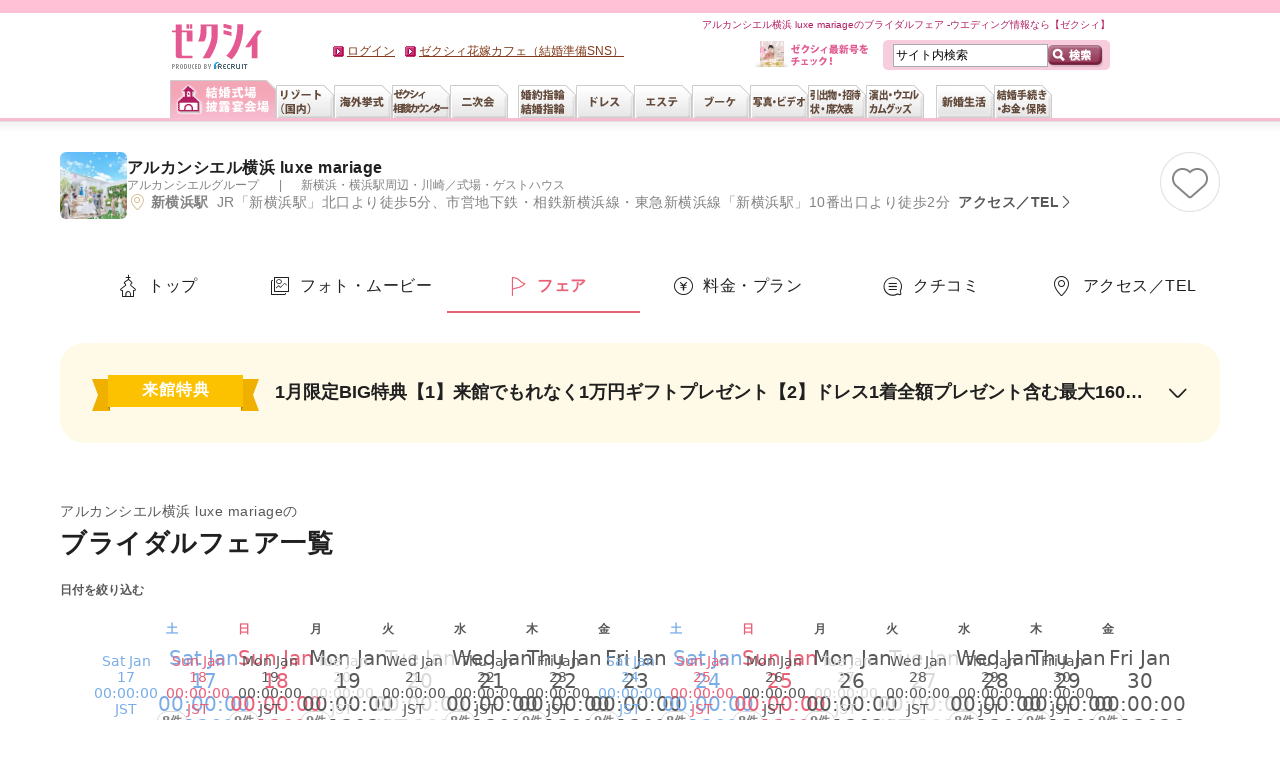

--- FILE ---
content_type: text/html;charset=UTF-8
request_url: https://zexy.net/wedding/c_7770004684/fair/
body_size: 76281
content:
<!DOCTYPE html>
<html xmlns="http://www.w3.org/1999/xhtml" lang="ja-JP" xml:lang="ja-JP"><head prefix="og: https:/ogp.me/ns#">
<meta http-equiv="Content-Type" content="text/html; charset=utf-8" />
<meta http-equiv="Pragma" content="no-cache" />
<meta http-equiv="Cache-Control" content="no-cache" />
<meta http-equiv="Expires" content="0" />
<title>アルカンシエル横浜 luxe mariageのブライダルフェア【ゼクシィ】</title>

<meta name="description" content="アルカンシエル横浜 luxe mariageのブライダルフェアはこちら。写真や料金プランはもちろん、挙式・披露宴の感想・口コミも掲載。日本最大級のウェディング情報サイト【ゼクシィ】があなたの結婚を完璧サポート！" />
<meta name="keywords" content="ブライダルフェア,アルカンシエル横浜 luxe mariage,新横浜・横浜駅周辺・川崎,神奈川,結婚式場,ウェディング,ウエディング,ゼクシィ" />
<link rel="alternate" href="android-app://net.Zexy/zexy-app/zexy.net/wedding/c_7770004684/fair/?vos=appindexing" />
<meta http-equiv="Content-Language" content="ja" />
<meta http-equiv="Content-Style-Type" content="text/css" />
<meta http-equiv="Content-Script-Type" content="text/javascript" />
<link rel="icon" href="/favicon.ico">
<link rel="canonical" href="https://zexy.net/wedding/c_7770004684/fair/">
				<link rel="next" href="https://zexy.net/wedding/c_7770004684/fair/p_2" />
		<link rel="stylesheet" href="/css/hnmDesign/common.css" />
	<link rel="stylesheet" href="/css/hnmDesign/wedding/common.css" />
	<link rel="stylesheet" href="/css/hnmDesign/wedding/clientFair/clientFair.css" /><script src="/js/hnmDesign/common.js"></script>
	<script type="text/javascript">
//<![CDATA[

XY.config.pageContext.ctx = "";
XY.config.pageContext.ectx = "";
XY.config.pageContext.rctx = "";
//]]>
</script>
<script type="module" src="/js/hnmDesign/wedding/common.js"></script>
	<script type="module" src="/js/hnmDesign/wedding/clientFair/clientFair.js"></script><!-- This is bfList_wedding_head.txt -->
<meta property="og:url" content="https://zexy.net/" />
<meta property="og:type" content="website" />
<meta property="og:title" content="ウエディング、ブライダル、結婚準備ならゼクシィ" />
<meta property="og:description" content="ゼクシィはブライダルに関する情報が満載！ウエディングや二次会などの会場探しを始め、婚約指輪から新生活まで、ブライダルに関することは全部ゼクシィがお手伝い。いろんなウエディングや口コミも参考にして納得のいくウエディングを！" />
<meta property="og:site_name" content="ゼクシィ" />
<meta property="og:image" content="https://zexy.net/contents/images/zexy_logo_forogp.png" />
<!-- end This is bfList_wedding_head.txt -->
</head>
<body>
<script type="text/javascript">
var pageData;
(function () {
	var path = window.location.pathname;
	var fg = ('/' == path.charAt(0) ? path.substr(1) : path).split('/');
	if (fg.length == 0 || !fg[0]) return;
	if ('s' == fg[0]) fg.shift();
	if (fg.length == 0) return;
	
	var gcd, ccd=[], pcd, act;
	switch (fg[0]) {
	case 'wedding': gcd = '01'; break;
	case 'resort': gcd = '02'; break;
	case 'abroad': gcd = '03';
		if (fg.length > 2 && fg[2].match(/[0-9]{10}/)) {
			ccd.push(fg[2]);
			if (fg.length > 3 && fg[3].match(/[0-9]{10}/)) pcd = fg[3];
			else if (fg.length > 4 && fg[4].match(/[0-9]{10}/)) pcd = fg[4];
		}
		break;
	case 'nijikai': gcd = '04'; break;
	case 'ring': gcd = '05'; break;
	case 'dress': gcd = '06'; break;
	case 'bouquet': gcd = '07'; break;
	case 'esthe': gcd = '08'; break;
	case 'photo': gcd = '09'; break;
	case 'gift': gcd = '10'; break;
	case 'paper': gcd = '11'; break;
	case 'production': gcd = '12'; break;
	case 'interior': gcd = '13'; break;
	case 'entry':
		if (fg.length < 2) break;
		switch (fg[1]) {
		case 'kengakuYoyaku':
		case 'shiryoSeikyu':
		case 'fairYoyaku':
		case 'toiawase':
		case 'raikanEnq':
		case 'packKengakuYoyaku':
		case 'packShiryoSeikyu':
			act = true;
			var qp = (window.location.search || '?').substr(1).split('&');
			for (var idx=0; idx<qp.length; idx++) {
				if (qp[idx].indexOf('gyoshuCd=') == 0) gcd = qp[idx].substr(9);
				else if (qp[idx].indexOf('clientCd=') == 0) ccd.push(qp[idx].substr(9));
				else if (qp[idx].indexOf('productCd=') == 0) pcd = qp[idx].substr(10);
			}
			break;
		default: return;
		}
		break;
	default: return;
	}
	if (gcd) {
		if (ccd.length == 0) {
			for (var idx=1; idx<fg.length; idx++) {
				if (fg[idx].indexOf('c_') == 0) ccd.push(fg[idx].substr(2));
				else if (fg[idx].indexOf('s_') == 0) pcd = fg[idx].substr(2);
				else if (ccd.length > 0 && fg[idx].indexOf('sh_') == 0) pcd = fg[idx].substr(3);
				if (ccd.length > 0 && pcd) break;
			}
		}
		pageData = { 'items': [] };
		for (var idx=0; idx<ccd.length; idx++) {
			pageData['items'].push({ 'gyoshuCd': gcd, 'clientcd': ccd[idx] });
		}
		if (ccd.length == 0) pageData['items'].push({ 'gyoshuCd': gcd });
		if (pcd) pageData['items'][0]['productCd'] = pcd;
		if (act) {
			try {
				if(('sessionStorage' in window) && window['sessionStorage'] !== null && window.JSON){
					sessionStorage.setItem('ytmPageData', JSON.stringify(pageData));
				}
			} catch(e) {};
		}
	} else if (act) {
		try {
			if(('sessionStorage' in window) && window['sessionStorage'] !== null && window.JSON){
				pageData = JSON.parse(sessionStorage.getItem('ytmPageData'));
			}
		} catch(e) {};
	}
}());
</script>
<!-- Google Tag Manager -->
<noscript><iframe src="//www.googletagmanager.com/ns.html?id=GTM-NFL2X6"
height="0" width="0" style="display:none;visibility:hidden"></iframe></noscript>
<script>(function(w,d,s,l,i){w[l]=w[l]||[];w[l].push({'gtm.start':
new Date().getTime(),event:'gtm.js'});var f=d.getElementsByTagName(s)[0],
j=d.createElement(s),dl=l!='dataLayer'?'&l='+l:'';j.async=true;j.src=
'//www.googletagmanager.com/gtm.js?id='+i+dl;f.parentNode.insertBefore(j,f);
})(window,document,'script','dataLayer','GTM-NFL2X6');</script>
<!-- End Google Tag Manager -->
<script type="text/javascript" src="//tm.r-ad.ne.jp/8/default.js" charset="utf-8"></script><script type="text/javascript" charset="utf-8">
var _rad9 = _rad9;

$(function() {
	$("a.addClip").click(function(e){
		var ccd;
		if (typeof pageData != 'undefined') {
			//クライアントコードを取得
			ccd = pageData.items[0].clientcd;
		}

		//クライアントコードが存在しない場合は一覧画面のクリップボタンが押下された場合
		if (typeof ccd === 'undefined') {
			//アクションの発火箇所を探索
			var tar = $(e.target).closest('div');

			//現在表示しているページのURLから表示画面を判定
			var url = location.pathname;
			url = ('/' == url.charAt(0) ? url.substr(1) : url).split('/');
			//SMP画面の場合は配列を左シフト
			if ('s' == url[0]) url.shift();
			//式場検索写真で見る画面でない場合、親フレームを参照
			if(url[1] != 'clientListPhoto') tar = tar.parent();

			//現在のフレームから直近のaタグhrefの値からｸﾗｲｱﾝﾄｺｰﾄﾞを生成
			tar = $(tar).find('a');
			tar = tar[0].getAttribute('href');
			if(typeof tar === 'undefined') return;

			//リンクURLから取得したいクライアントコードのみを抜出
			var keyword = '/c_';
			var position = tar.indexOf(keyword);

			if (position != -1){
				var startIndex = position + keyword.length;
				var endIndex = tar.indexOf('/',startIndex);
				if (endIndex == -1) endIndex = tar.length;
				ccd = tar.substring(startIndex,endIndex);
				if (typeof ccd === 'undefined') return;
			} else return;
		}
		_rad9.push(['conversion', 'clip', 1, ccd]);
	});
} );
</script><div id="platform" class="typeD">
	<div id="headerOuter1209">
	<div id="glonaviBorder"></div>
	<div id="header1209">
		<p class="siteID">
			<a href="https://zexy.net/"><img src="https://cdn.zexy.net/images/common/global_nav.png" alt="ウエディング、ブライダル、結婚準備ならゼクシィ" /></a></p>
		<div class="des_txt">
			アルカンシエル横浜 luxe mariageのブライダルフェア -ウエディング情報なら【ゼクシィ】</div>
		<form action="https://zexy.net/fwSearch/" method="get" id="glnavi_freeword_form">
			<fieldset>
				<p class="search">
					<input name="FS" type="hidden" value="FW" />
					<input name="freeWord" type="text" class="txtArea" value="サイト内検索" />
					<input type="image" src="https://cdn.zexy.net/images/common/btn_searchheader.gif" alt="検索" class="searchBtn hover" />
				</p>
			</fieldset>
		</form>
		<div id="welcomeMessage"></div>
		<div id="honshi1307">
			<p class="cover"><a href="/mar/honshi/"><img src="/mar/honshi/img/con_01.jpg" width="24" height="26" alt="" /></a></p>
			<p class="txt"><a href="/mar/honshi/"><img src="https://cdn.zexy.net/images/common/ic_new_text.gif" width="77" height="22" alt="ゼクシィ最新号をチェック！" /></a></p>
		</div>
		<div id="globalNav1209">
	<dl id="naviList">
		<dt class="hidden">&nbsp;</dt>
			<dd id="gnwPreparation">
				<ul id="lnwPreparation" class="tabList">
					<li id="lnSearchHall">
							<a href="https://zexy.net/wedding/" class="gn_wedding"><img src="https://cdn.zexy.net/images/common/global_nav.png" alt="結婚式場、披露宴会場" class="active" /></a></li>
					<li id="lnSearchResort">
							<a href="https://zexy.net/resort/" class="gn_resort"><img src="https://cdn.zexy.net/images/common/global_nav.png" alt="リゾート（国内）" class="" /></a></li>
					<li id="lnSearchAbroad">
							<a href="https://zexy.net/abroad/" class="gn_abroad"><img src="https://cdn.zexy.net/images/common/global_nav.png" alt="海外挙式" class="" /></a></li>
					<li id="lnConsultation">
							<a href="https://zexy.net/navi/?inrlead=pc_header_naviTop" class="gn_navi"><img src="https://cdn.zexy.net/images/common/global_nav.png" alt="ゼクシィなび会場相談" class="" /></a></li>
					<li id="lnParty" class="rightEnd">
							<dl>
											<dt><a href="https://zexy.net/nijikai/" class="gn_nijikai"><img src="https://cdn.zexy.net/images/common/global_nav.png" alt="二次会" class="" /></a></dt>
											<dd><p>パーティー、二次会</p></dd>
										</dl>
									</li>
					<li id="lnSearchRing">
							<dl>
											<dt><a href="https://zexy.net/ring/" class="gn_ring"><img src="https://cdn.zexy.net/images/common/global_nav.png" alt="婚約指輪、結婚指輪" class="" /></a></dt>
											<dd><p>婚約指輪、結婚指輪</p></dd>
										</dl>
									</li>
					<li id="lnBeautyDress">
							<dl>
											<dt><a href="https://zexy.net/dress/" class="gn_dress"><img src="https://cdn.zexy.net/images/common/global_nav.png" alt="ドレス" class="" /></a></dt>
											<dd><p>ドレス・ドレス小物</p></dd>
										</dl>
									</li>
					<li id="lnBeautyEsthetic">
							<a href="https://zexy.net/esthe/" class="gn_esthe"><img src="https://cdn.zexy.net/images/common/global_nav.png" alt="エステ" class="" /></a></li>
					<li id="lnBeautyBouquet">
							<a href="https://zexy.net/bouquet/" class="gn_bouquet"><img src="https://cdn.zexy.net/images/common/global_nav.png" alt="ブーケ" class="" /></a></li>
					<li id="lnCommemoration">
							<dl>
											<dt><a href="https://zexy.net/photo/" class="gn_photo"><img src="https://cdn.zexy.net/images/common/global_nav.png" alt="写真、ビデオ" class="" /></a></dt>
											<dd><p>スタジオ撮影、ロケーション撮影、当日撮影、ブーケの押し花、ハネムーン</p></dd>
										</dl>
									</li>
					<li id="lnGuest">
							<dl>
											<dt><a href="https://zexy.net/reception/" class="gn_reception"><img src="https://cdn.zexy.net/images/common/global_nav.png" alt="引出物、招待状、席次表" class="" /></a></dt>
											<dd><p>引出物、引菓子、プチギフト、招待状、席次表、結婚報告はがき</p></dd>
										</dl>
									</li>
					<li id="lnSearchReception">
							<dl>
											<dt><a href="https://zexy.net/production/" class="gn_production"><img src="https://cdn.zexy.net/images/common/global_nav.png" alt="演出、ウエルカムグッズ" class="" /></a></dt>
											<dd><p>映像演出、ウエルカムアイテム、親ギフト、プロフィールパンフ、リングピロー、会場装花</p></dd>
										</dl>
									</li>
					</ul>
			</dd>
		<dt class="hidden">&nbsp;</dt>
			<dd id="gnnNewlife">
				<ul class="tabList">
					<li id="gnInterior">
							<dl>
											<dt><a href="https://zexy.net/newlife/" class="gn_interior"><img src="https://cdn.zexy.net/images/common/global_nav.png" alt="新婚生活" class="" /></a></dt>
											<dd><p>新婚生活</p></dd>
										</dl>
									</li>
					<li id="gnMoney">
							<dl>
											<dt><a href="https://zexy.net/money/" class="gn_money"><img src="https://cdn.zexy.net/images/common/global_nav.png" alt="結婚手続き・お金・保険" class="" /></a></dt>
											<dd><p>お金、保険、生活</p></dd>
										</dl>
									</li>
					</ul>
			</dd>
		</dl>
</div>
</div>
</div>
<main class="hnm hnm-clientFair">
		<div class="hnm__contents">
			<div class="c-bar-header-fairList">
	<div class="c-bar-header-fairList__hallInfoArea">
		<div class="c-bar-header-fairList__photoArea">
			<img class="c-bar-header-fairList__photo" src="https://cdn.zexy.net/p/wedding/0000009038/1006666036/images/001008481512_150_150.jpg" alt="アルカンシエル横浜 luxe mariage：【遂に全会場リニューアル完成】新横浜駅徒歩2分！ガーデン×大階段で叶う理想の一日"  width="150" height="150">
	</div>
		<div class="c-bar-header-fairList__titleArea">
			<span class="c-bar-header-fairList__title">
				<a href="/wedding/c_7770004684/?inrlead=hallBfList_header_clientName" class="c-bar-header-fairList__name c-hover">アルカンシエル横浜 luxe mariage</a></span>
			<div class="c-bar-header-fairList__subTextArea">
				<p class="c-bar-header-fairList__subText">アルカンシエルグループ</p>
				<p class="c-bar-header-fairList__subText">
					<a href="/wedding/clientList/?area=1112" class="c-hover">新横浜・横浜駅周辺・川崎</a><span>／</span><a href="/wedding/clientList/?ht=011" class="c-hover">式場・ゲストハウス</a></p>
			</div>
			<div class="c-bar-header-fairList__hallData">
					<span class="c-bar-header-fairList__accessData c-icon-before">
						<span class="c-bar-header-fairList__station">新横浜駅</span>JR「新横浜駅」北口より徒歩5分、市営地下鉄・相鉄新横浜線・東急新横浜線「新横浜駅」10番出口より徒歩2分</span>
					<a href="/wedding/c_7770004684/mapTel/?inrlead=hallBfList_header_access" class="c-textLink c-icon-after -right -baseDeep -fairList c-hover">アクセス／TEL</a></div>
			</div>
	</div>
	<div class="c-button-clipL-wrapper -fairListHeader" data-clip-wrapper>
		<button
			class="c-button-clipL c-hover"
			type="button"
			data-clip="trigger"
			aria-label="この式場をクリップする"
			data-productcd="0000009038"
			data-eventId=wedding_fair_list_header
			data-customlink="クリップ完了"
			data-hnm-events="event20"
			data-hnm-p26="クリップ位置_代表フェア一覧_個社タイトル横"
			data-hnm-products=";7770004684"
		></button>
		<div class="c-button-clipL-toast" data-button-clip-animation></div>
	</div>
</div><nav class="c-menuTab -header hnm-headerTab" data-tab-sticky="header">
	<ul class="c-menuTab__list">
		<li class="c-menuTab__item">
						<a href="/wedding/c_7770004684/?inrlead=hallBfList_topMenuTab_top" class="c-menuTab__itemLink c-icon-before -top">トップ</a></li>
				<li class="c-menuTab__item">
								<a href="/wedding/c_7770004684/imageGallery/?inrlead=hallBfList_topMenuTab_photo" class="c-menuTab__itemLink c-icon-before -photo">フォト・ムービー</a></li>
							<li class="c-menuTab__item">
								<a href="/wedding/c_7770004684/fair/?inrlead=hallBfList_topMenuTab_bfList" class="c-menuTab__itemLink c-icon-before -fair -active">フェア</a></li>
						<li class="c-menuTab__item">
							<a href="/wedding/c_7770004684/plan/?inrlead=hallBfList_topMenuTab_plan" class="c-menuTab__itemLink c-icon-before -charge">料金・プラン</a></li>
					<li class="c-menuTab__item">
								<span tabindex="0" class="c-menuTab__itemLink c-icon-before -kuchikomi" data-focus-out>クチコミ<ul class="c-menuTab__hoverMenu -kuchikomi">
											<li class="c-menuTab__hoverMenu__li">
													<a href="/wedding/c_7770004684/kuchikomi/?inrlead=hallBfList_topMenuTab_kuchikomi" class="c-menuTab__hoverMenu__a">花嫁・ゲストのクチコミ</a></li>
											<li class="c-menuTab__hoverMenu__li">
													<a href="/wedding/c_7770004684/exp/?inrlead=hallBfList_topMenuTab_exp" class="c-menuTab__hoverMenu__a">体験者レポート</a></li>
											</ul>
									</span>
							</li>
						<li class="c-menuTab__item">
							<a href="/wedding/c_7770004684/mapTel/?inrlead=hallBfList_topMenuTab_access" class="c-menuTab__itemLink c-icon-before -access">アクセス／TEL</a></li>
					</ul>
</nav><div class="hnm-clientFair-accordion c-hover c-icon-after" data-toggle-accordion="trigger" tabindex="0">
					<div class="hnm-clientFair-accordion__content">
						<div class="hnm-clientFair-accordion__labelArea">
							<span class="c-label-benefits">来館特典</span>
						</div>
						<div class="hnm-clientFair-accordion__fairArea">
							<span class="hnm-clientFair-accordion__fairTitle" data-toggle-accordion="title">1月限定BIG特典【1】来館でもれなく1万円ギフトプレゼント【2】ドレス1着全額プレゼント含む最大160万円優待【3】豪華*黒毛和牛3万円コース試食</span>
							<dl class="hnm-clientFair-accordion__fairDetailContent" data-toggle-accordion="detail">
									<div class="hnm-clientFair-accordion__fairDetail">
											<dt class="hnm-clientFair-accordion__benefitItem">適用期間</dt>
											<dd class="hnm-clientFair-accordion__benefitText">対象期間中ご新郎ご新婦お揃いでご来館いただいたお客様</dd>
										</div>
									<div class="hnm-clientFair-accordion__fairDetail">
											<dt class="hnm-clientFair-accordion__benefitItem">備考</dt>
											<dd class="hnm-clientFair-accordion__benefitText">＼新春限定*最大160万特典／豪華3万コース試食体験に大階段での入場体験やウエルカムパーティ体験も開催！特典内容、優待金額は見学件数・時期や招待人数によって変動あり。詳しくはスタッフまで♪</dd>
										</div>
									</dl>
							</div>
					</div>
				</div>
			<h1 class="hnm-clientFair__title">
				アルカンシエル横浜 luxe mariageの
				<span class="hnm-clientFair__title__bold">ブライダルフェア一覧</span>
			</h1>
			<div class="hnm-clientFair-calendar">
	<p class="hnm-clientFair-calendar__search">日付を絞り込む</p>
	<div class="hnm-clientFair-calendar__content">
		<ul class="hnm-clientFair-calendar__weekArea">
			<li class="hnm-clientFair-calendar__weekItem -saturday">土</li>
					<li class="hnm-clientFair-calendar__weekItem -sunday">日</li>
					<li class="hnm-clientFair-calendar__weekItem">月</li>
					<li class="hnm-clientFair-calendar__weekItem">火</li>
					<li class="hnm-clientFair-calendar__weekItem">水</li>
					<li class="hnm-clientFair-calendar__weekItem">木</li>
					<li class="hnm-clientFair-calendar__weekItem">金</li>
					<li class="hnm-clientFair-calendar__weekItem -saturday">土</li>
					<li class="hnm-clientFair-calendar__weekItem -sunday">日</li>
					<li class="hnm-clientFair-calendar__weekItem">月</li>
					<li class="hnm-clientFair-calendar__weekItem">火</li>
					<li class="hnm-clientFair-calendar__weekItem">水</li>
					<li class="hnm-clientFair-calendar__weekItem">木</li>
					<li class="hnm-clientFair-calendar__weekItem">金</li>
					</ul>
		<ul class="hnm-clientFair-calendar__dayArea">
			<li class="hnm-clientFair-calendar__dayItem c-hover">
							<button type="button" class="hnm-clientFair-calendar__day -saturday" data-filter-date-trigger="Sat Jan 17 00:00:00 JST 2026">
								<span class="hnm-clientFair-calendar__month">Sat Jan 17 00:00:00 JST 2026/</span>Sat Jan 17 00:00:00 JST 2026<span class="hnm-clientFair-calendar__dayData">8件</span>
							</button>
						</li>
					<li class="hnm-clientFair-calendar__dayItem c-hover">
							<button type="button" class="hnm-clientFair-calendar__day -sunday" data-filter-date-trigger="Sun Jan 18 00:00:00 JST 2026">
								<span class="hnm-clientFair-calendar__month">Sun Jan 18 00:00:00 JST 2026/</span>Sun Jan 18 00:00:00 JST 2026<span class="hnm-clientFair-calendar__dayData">9件</span>
							</button>
						</li>
					<li class="hnm-clientFair-calendar__dayItem c-hover">
							<button type="button" class="hnm-clientFair-calendar__day" data-filter-date-trigger="Mon Jan 19 00:00:00 JST 2026">
								<span class="hnm-clientFair-calendar__month">Mon Jan 19 00:00:00 JST 2026/</span>Mon Jan 19 00:00:00 JST 2026<span class="hnm-clientFair-calendar__dayData">9件</span>
							</button>
						</li>
					<li class="hnm-clientFair-calendar__dayItem -disabled">
							<span class="hnm-clientFair-calendar__day -disabled">
								<span class="hnm-clientFair-calendar__month">Tue Jan 20 00:00:00 JST 2026/</span>Tue Jan 20 00:00:00 JST 2026</span>
						</li>
					<li class="hnm-clientFair-calendar__dayItem c-hover">
							<button type="button" class="hnm-clientFair-calendar__day" data-filter-date-trigger="Wed Jan 21 00:00:00 JST 2026">
								<span class="hnm-clientFair-calendar__month">Wed Jan 21 00:00:00 JST 2026/</span>Wed Jan 21 00:00:00 JST 2026<span class="hnm-clientFair-calendar__dayData">8件</span>
							</button>
						</li>
					<li class="hnm-clientFair-calendar__dayItem c-hover">
							<button type="button" class="hnm-clientFair-calendar__day" data-filter-date-trigger="Thu Jan 22 00:00:00 JST 2026">
								<span class="hnm-clientFair-calendar__month">Thu Jan 22 00:00:00 JST 2026/</span>Thu Jan 22 00:00:00 JST 2026<span class="hnm-clientFair-calendar__dayData">9件</span>
							</button>
						</li>
					<li class="hnm-clientFair-calendar__dayItem c-hover">
							<button type="button" class="hnm-clientFair-calendar__day" data-filter-date-trigger="Fri Jan 23 00:00:00 JST 2026">
								<span class="hnm-clientFair-calendar__month">Fri Jan 23 00:00:00 JST 2026/</span>Fri Jan 23 00:00:00 JST 2026<span class="hnm-clientFair-calendar__dayData">9件</span>
							</button>
						</li>
					<li class="hnm-clientFair-calendar__dayItem c-hover">
							<button type="button" class="hnm-clientFair-calendar__day -saturday" data-filter-date-trigger="Sat Jan 24 00:00:00 JST 2026">
								<span class="hnm-clientFair-calendar__month">Sat Jan 24 00:00:00 JST 2026/</span>Sat Jan 24 00:00:00 JST 2026<span class="hnm-clientFair-calendar__dayData">8件</span>
							</button>
						</li>
					<li class="hnm-clientFair-calendar__dayItem c-hover">
							<button type="button" class="hnm-clientFair-calendar__day -sunday" data-filter-date-trigger="Sun Jan 25 00:00:00 JST 2026">
								<span class="hnm-clientFair-calendar__month">Sun Jan 25 00:00:00 JST 2026/</span>Sun Jan 25 00:00:00 JST 2026<span class="hnm-clientFair-calendar__dayData">8件</span>
							</button>
						</li>
					<li class="hnm-clientFair-calendar__dayItem c-hover">
							<button type="button" class="hnm-clientFair-calendar__day" data-filter-date-trigger="Mon Jan 26 00:00:00 JST 2026">
								<span class="hnm-clientFair-calendar__month">Mon Jan 26 00:00:00 JST 2026/</span>Mon Jan 26 00:00:00 JST 2026<span class="hnm-clientFair-calendar__dayData">9件</span>
							</button>
						</li>
					<li class="hnm-clientFair-calendar__dayItem -disabled">
							<span class="hnm-clientFair-calendar__day -disabled">
								<span class="hnm-clientFair-calendar__month">Tue Jan 27 00:00:00 JST 2026/</span>Tue Jan 27 00:00:00 JST 2026</span>
						</li>
					<li class="hnm-clientFair-calendar__dayItem c-hover">
							<button type="button" class="hnm-clientFair-calendar__day" data-filter-date-trigger="Wed Jan 28 00:00:00 JST 2026">
								<span class="hnm-clientFair-calendar__month">Wed Jan 28 00:00:00 JST 2026/</span>Wed Jan 28 00:00:00 JST 2026<span class="hnm-clientFair-calendar__dayData">8件</span>
							</button>
						</li>
					<li class="hnm-clientFair-calendar__dayItem c-hover">
							<button type="button" class="hnm-clientFair-calendar__day" data-filter-date-trigger="Thu Jan 29 00:00:00 JST 2026">
								<span class="hnm-clientFair-calendar__month">Thu Jan 29 00:00:00 JST 2026/</span>Thu Jan 29 00:00:00 JST 2026<span class="hnm-clientFair-calendar__dayData">9件</span>
							</button>
						</li>
					<li class="hnm-clientFair-calendar__dayItem c-hover">
							<button type="button" class="hnm-clientFair-calendar__day" data-filter-date-trigger="Fri Jan 30 00:00:00 JST 2026">
								<span class="hnm-clientFair-calendar__month">Fri Jan 30 00:00:00 JST 2026/</span>Fri Jan 30 00:00:00 JST 2026<span class="hnm-clientFair-calendar__dayData">9件</span>
							</button>
						</li>
					<li class="hnm-clientFair-calendar__dayItem c-hover">
							<button type="button" class="hnm-clientFair-calendar__day -saturday" data-filter-date-trigger="Sat Jan 31 00:00:00 JST 2026">
								<span class="hnm-clientFair-calendar__month">Sat Jan 31 00:00:00 JST 2026/</span>Sat Jan 31 00:00:00 JST 2026<span class="hnm-clientFair-calendar__dayData">8件</span>
							</button>
						</li>
					<li class="hnm-clientFair-calendar__dayItem c-hover">
							<button type="button" class="hnm-clientFair-calendar__day -sunday" data-filter-date-trigger="Sun Feb 01 00:00:00 JST 2026">
								<span class="hnm-clientFair-calendar__month">Sun Feb 01 00:00:00 JST 2026/</span>Sun Feb 01 00:00:00 JST 2026<span class="hnm-clientFair-calendar__dayData">8件</span>
							</button>
						</li>
					<li class="hnm-clientFair-calendar__dayItem c-hover">
							<button type="button" class="hnm-clientFair-calendar__day" data-filter-date-trigger="Mon Feb 02 00:00:00 JST 2026">
								<span class="hnm-clientFair-calendar__month">Mon Feb 02 00:00:00 JST 2026/</span>Mon Feb 02 00:00:00 JST 2026<span class="hnm-clientFair-calendar__dayData">9件</span>
							</button>
						</li>
					<li class="hnm-clientFair-calendar__dayItem -disabled">
							<span class="hnm-clientFair-calendar__day -disabled">
								<span class="hnm-clientFair-calendar__month">Tue Feb 03 00:00:00 JST 2026/</span>Tue Feb 03 00:00:00 JST 2026</span>
						</li>
					<li class="hnm-clientFair-calendar__dayItem c-hover">
							<button type="button" class="hnm-clientFair-calendar__day" data-filter-date-trigger="Wed Feb 04 00:00:00 JST 2026">
								<span class="hnm-clientFair-calendar__month">Wed Feb 04 00:00:00 JST 2026/</span>Wed Feb 04 00:00:00 JST 2026<span class="hnm-clientFair-calendar__dayData">8件</span>
							</button>
						</li>
					<li class="hnm-clientFair-calendar__dayItem c-hover">
							<button type="button" class="hnm-clientFair-calendar__day" data-filter-date-trigger="Thu Feb 05 00:00:00 JST 2026">
								<span class="hnm-clientFair-calendar__month">Thu Feb 05 00:00:00 JST 2026/</span>Thu Feb 05 00:00:00 JST 2026<span class="hnm-clientFair-calendar__dayData">9件</span>
							</button>
						</li>
					<li class="hnm-clientFair-calendar__dayItem c-hover">
							<button type="button" class="hnm-clientFair-calendar__day" data-filter-date-trigger="Fri Feb 06 00:00:00 JST 2026">
								<span class="hnm-clientFair-calendar__month">Fri Feb 06 00:00:00 JST 2026/</span>Fri Feb 06 00:00:00 JST 2026<span class="hnm-clientFair-calendar__dayData">9件</span>
							</button>
						</li>
					<li class="hnm-clientFair-calendar__dayItem c-hover">
							<button type="button" class="hnm-clientFair-calendar__day -saturday" data-filter-date-trigger="Sat Feb 07 00:00:00 JST 2026">
								<span class="hnm-clientFair-calendar__month">Sat Feb 07 00:00:00 JST 2026/</span>Sat Feb 07 00:00:00 JST 2026<span class="hnm-clientFair-calendar__dayData">8件</span>
							</button>
						</li>
					<li class="hnm-clientFair-calendar__dayItem c-hover">
							<button type="button" class="hnm-clientFair-calendar__day -sunday" data-filter-date-trigger="Sun Feb 08 00:00:00 JST 2026">
								<span class="hnm-clientFair-calendar__month">Sun Feb 08 00:00:00 JST 2026/</span>Sun Feb 08 00:00:00 JST 2026<span class="hnm-clientFair-calendar__dayData">8件</span>
							</button>
						</li>
					<li class="hnm-clientFair-calendar__dayItem c-hover">
							<button type="button" class="hnm-clientFair-calendar__day" data-filter-date-trigger="Mon Feb 09 00:00:00 JST 2026">
								<span class="hnm-clientFair-calendar__month">Mon Feb 09 00:00:00 JST 2026/</span>Mon Feb 09 00:00:00 JST 2026<span class="hnm-clientFair-calendar__dayData">9件</span>
							</button>
						</li>
					<li class="hnm-clientFair-calendar__dayItem -disabled">
							<span class="hnm-clientFair-calendar__day -disabled">
								<span class="hnm-clientFair-calendar__month">Tue Feb 10 00:00:00 JST 2026/</span>Tue Feb 10 00:00:00 JST 2026</span>
						</li>
					<li class="hnm-clientFair-calendar__dayItem c-hover">
							<button type="button" class="hnm-clientFair-calendar__day -holiday" data-filter-date-trigger="Wed Feb 11 00:00:00 JST 2026">
								<span class="hnm-clientFair-calendar__month">Wed Feb 11 00:00:00 JST 2026/</span>Wed Feb 11 00:00:00 JST 2026<span class="hnm-clientFair-calendar__dayData">7件</span>
							</button>
						</li>
					<li class="hnm-clientFair-calendar__dayItem c-hover">
							<button type="button" class="hnm-clientFair-calendar__day" data-filter-date-trigger="Thu Feb 12 00:00:00 JST 2026">
								<span class="hnm-clientFair-calendar__month">Thu Feb 12 00:00:00 JST 2026/</span>Thu Feb 12 00:00:00 JST 2026<span class="hnm-clientFair-calendar__dayData">1件</span>
							</button>
						</li>
					<li class="hnm-clientFair-calendar__dayItem c-hover">
							<button type="button" class="hnm-clientFair-calendar__day" data-filter-date-trigger="Fri Feb 13 00:00:00 JST 2026">
								<span class="hnm-clientFair-calendar__month">Fri Feb 13 00:00:00 JST 2026/</span>Fri Feb 13 00:00:00 JST 2026<span class="hnm-clientFair-calendar__dayData">9件</span>
							</button>
						</li>
					</ul>
	</div>
</div><div class="hnm-clientFair-online">
					<input type="checkbox" name="onlyOnlineFairCheckbox" class="hnm-clientFair-online__checkbox" data-online-check="checkbox" />
					<label class="hnm-clientFair-online__label c-icon-before c-hover" for="onlyOnlineFairCheckbox" data-online-check="trigger"> オンライン相談会のみ表示 </label>
				</div>
			<section class="hnm-clientFair-cassette" data-filter-weekend>
		<h2 class="hnm-clientFair-cassette__title">週末開催のおすすめブライダルフェア</h2>
		<div class="hnm-clientFair-cassette__content" data-filter-date-target="Sat Jan 17 00:00:00 JST 2026">
						<div class="hnm-clientFair-cassette__inner" data-clickable-cassette-parent="trigger">
							<div class="hnm-clientFair-cassette__scheduleArea -saturday">
								<span class="hnm-clientFair-cassette__schedule" data-clickable-cassette-child="schedule">
									<span>Sat Jan 17 00:00:00 JST 2026</span>
									<span class="hnm-clientFair-cassette__scheduleDay">Sat Jan 17 00:00:00 JST 2026</span>
									<span class="hnm-clientFair-cassette__scheduleTime c-icon-after">
										<span>09:00~&nbsp;/&nbsp;</span>
												<span>13:30~&nbsp;/&nbsp;</span>
												<span>17:00~</span>
												</span>
								</span>
								<p class="hnm-clientFair-cassette__scheduleRequired">所要時間 3時間程度</p>
								</div>
							<div class="hnm-clientFair-cassette__fair">
	<img class="lazy hnm-clientFair-cassette__fairPhoto" src="[data-uri]" data-original="https://cdn.zexy.net/pa/7770004684/01/3045317_458.jpg" alt="アルカンシエル横浜 luxe mariage：直前予約OK*1万ギフト＆和牛オマール試食×選べる3パーティ会場" width="236" height="236"data-clickable-cassette-child='photo'>
<div class="hnm-clientFair-cassette__fairOverView">
		<div class="hnm-clientFair-cassette__fairDescriptionArea" data-clickable-cassette-child="description">
			<div class="hnm-clientFair-cassette__fairLabel">
				<span class="c-label-round -S -zexyPink">イチオシ</span>
				<span class="c-label-round -S c-icon-after -goldLight -slight">残席</span>
						<span class="c-label-round -S -baseLight">無料</span>
				<span class="c-label-round -S -baseLight">予約優先</span>
				<span class="c-label-round -S -baseLight">ネット予約OK</span>
					<span class="c-label-round -S -baseLight">リアルタイム予約</span>
					</div>
			<h3 class="hnm-clientFair-cassette__fairTitle">
				<a href="/wedding/c_7770004684/fair/s_4057794476/?inrlead=hallBfList_weekend_bfDetail" data-clickable-area="link">直前予約OK*1万ギフト＆和牛オマール試食×選べる3パーティ会場</a>
			</h3>
			<ul class="hnm-clientFair-cassette__fairOption">
	<li class="hnm-clientFair-cassette__fairOptionText">相談会</li>
			<li class="hnm-clientFair-cassette__fairOptionText">模擬挙式</li>
			<li class="hnm-clientFair-cassette__fairOptionText">模擬披露宴</li>
			<li class="hnm-clientFair-cassette__fairOptionText">試食会</li>
			<li class="hnm-clientFair-cassette__fairOptionText">ファッションショー</li>
			<li class="hnm-clientFair-cassette__fairOptionText">会場コーディネート</li>
			<li class="hnm-clientFair-cassette__fairOptionText">料理・引出物などの展示</li>
			<li class="hnm-clientFair-cassette__fairOptionText">【+30分のおもてなし】アルカンシエルのウエルカムパーティ</li>
		<li class="hnm-clientFair-cassette__fairOptionText">1&amp;2件目見学*限定特典【挙式料*全額OFF】</li>
		</ul><span class="hnm-clientFair-cassette__fairDescription"
				>【ゼクシィ限定★1万円ギフト】最大160万円特典◆今だけ来館時タクシー代プレゼント中！◆白亜のチャペル＆選べるフロア貸切会場見学★ドレスはSNSで話題のKIYOKO HATAやディズニードレス、インポートまで充実</span
			>
		</div>
		<div class="hnm-clientFair-cassette__fairCheck">
			<span class="hnm-clientFair-cassette__fairCheckText c-icon-before">
						最近7人がチェックしました
					</span>
				<div class="hnm-clientFair-cassette__fairButton">
				<div class="c-button-clipM-wrapper hnm-clientFair-clipButton" data-clip-wrapper>
					<button
						class="c-button-clipM c-hover"
						type="button"
						data-clip="trigger"
						data-eventId="wedding_halltop_center"
						data-prop54="hall_onpage_clientclip"
						data-customlink="クリップ完了"
						data-hnm-events="event20"
						data-hnm-products=";7770004684"
						data-hnm-p26="クリップ位置_代表フェア一覧_今週末カセット"
						data-productcd="4057794476"
					></button>
					<div class="c-button-clipM-toast" data-button-clip-animation></div>
				</div>
				<div class="c-button-listM">
					<a href="https://zexy.net/entry/fairYoyaku/?gyoshuCd=01&amp;clientCd=7770004684&amp;productCd=4057794476&amp;rsvbtn=hallBfList_weekend_fairYoyaku&amp;inrlead=hallBfList_weekend_fairYoyaku" class="c-button-listM__button hnm-clientFair-buttonListM c-hover">フェア予約</a></div>
			</div>
			</div>
		</div>
	</div></div>
						</div>
				<div class="hnm-clientFair-cassette__content" data-filter-date-target="Sun Jan 18 00:00:00 JST 2026">
						<div class="hnm-clientFair-cassette__inner" data-clickable-cassette-parent="trigger">
							<div class="hnm-clientFair-cassette__scheduleArea -sunday">
								<span class="hnm-clientFair-cassette__schedule" data-clickable-cassette-child="schedule">
									<span>Sun Jan 18 00:00:00 JST 2026</span>
									<span class="hnm-clientFair-cassette__scheduleDay">Sun Jan 18 00:00:00 JST 2026</span>
									<span class="hnm-clientFair-cassette__scheduleTime c-icon-after">
										<span>09:00~&nbsp;/&nbsp;</span>
												<span>13:30~&nbsp;/&nbsp;</span>
												<span>17:00~</span>
												</span>
								</span>
								<p class="hnm-clientFair-cassette__scheduleRequired">所要時間 3時間程度</p>
								</div>
							<div class="hnm-clientFair-cassette__fair">
	<img class="lazy hnm-clientFair-cassette__fairPhoto" src="[data-uri]" data-original="https://cdn.zexy.net/pa/7770004684/01/3073754_458.jpg" alt="アルカンシエル横浜 luxe mariage：残△160万特典【黒毛和牛3万試食】白亜のチャペル＆フロア貸切W" width="236" height="236"data-clickable-cassette-child='photo'>
<div class="hnm-clientFair-cassette__fairOverView">
		<div class="hnm-clientFair-cassette__fairDescriptionArea" data-clickable-cassette-child="description">
			<div class="hnm-clientFair-cassette__fairLabel">
				<span class="c-label-round -S -zexyPink">イチオシ</span>
				<span class="c-label-round -S c-icon-after -goldLight -slight">残席</span>
						<span class="c-label-round -S -baseLight">無料</span>
				<span class="c-label-round -S -baseLight">予約優先</span>
				<span class="c-label-round -S -baseLight">ネット予約OK</span>
					<span class="c-label-round -S -baseLight">リアルタイム予約</span>
					</div>
			<h3 class="hnm-clientFair-cassette__fairTitle">
				<a href="/wedding/c_7770004684/fair/s_4057826999/?inrlead=hallBfList_weekend_bfDetail" data-clickable-area="link">残△160万特典【黒毛和牛3万試食】白亜のチャペル＆フロア貸切W</a>
			</h3>
			<ul class="hnm-clientFair-cassette__fairOption">
	<li class="hnm-clientFair-cassette__fairOptionText">相談会</li>
			<li class="hnm-clientFair-cassette__fairOptionText">模擬挙式</li>
			<li class="hnm-clientFair-cassette__fairOptionText">模擬披露宴</li>
			<li class="hnm-clientFair-cassette__fairOptionText">試食会</li>
			<li class="hnm-clientFair-cassette__fairOptionText">ファッションショー</li>
			<li class="hnm-clientFair-cassette__fairOptionText">会場コーディネート</li>
			<li class="hnm-clientFair-cassette__fairOptionText">料理・引出物などの展示</li>
			<li class="hnm-clientFair-cassette__fairOptionText">【+30分のおもてなし】アルカンシエルのウエルカムパーティ</li>
		<li class="hnm-clientFair-cassette__fairOptionText">1&amp;2件目見学*限定特典【挙式料*全額OFF】</li>
		</ul><span class="hnm-clientFair-cassette__fairDescription"
				>【ゼクシィ限定★1万円ギフト】最大160万円特典◆今だけ来館時タクシー代プレゼント中！◆黒毛和牛オマール海老キャビア*など無料試食★ドレスはSNSで話題のKIYOKO HATAやディズニードレス、インポートまで充実</span
			>
		</div>
		<div class="hnm-clientFair-cassette__fairCheck">
			<span class="hnm-clientFair-cassette__fairCheckText c-icon-before">
						最近5人がチェックしました
					</span>
				<div class="hnm-clientFair-cassette__fairButton">
				<div class="c-button-clipM-wrapper hnm-clientFair-clipButton" data-clip-wrapper>
					<button
						class="c-button-clipM c-hover"
						type="button"
						data-clip="trigger"
						data-eventId="wedding_halltop_center"
						data-prop54="hall_onpage_clientclip"
						data-customlink="クリップ完了"
						data-hnm-events="event20"
						data-hnm-products=";7770004684"
						data-hnm-p26="クリップ位置_代表フェア一覧_今週末カセット"
						data-productcd="4057826999"
					></button>
					<div class="c-button-clipM-toast" data-button-clip-animation></div>
				</div>
				<div class="c-button-listM">
					<a href="https://zexy.net/entry/fairYoyaku/?gyoshuCd=01&amp;clientCd=7770004684&amp;productCd=4057826999&amp;rsvbtn=hallBfList_weekend_fairYoyaku&amp;inrlead=hallBfList_weekend_fairYoyaku" class="c-button-listM__button hnm-clientFair-buttonListM c-hover">フェア予約</a></div>
			</div>
			</div>
		</div>
	</div></div>
						</div>
				</section>
<section class="hnm-clientFair-cassette" data-filter-month="Sat Jan 17 00:00:00 JST 2026">
				<h2 class="hnm-clientFair-cassette__title">Sat Jan 17 00:00:00 JST 2026月開催のブライダルフェア</h2>
		<div class="hnm-clientFair-cassette__content" data-filter-date-target="Sat Jan 17 00:00:00 JST 2026">
		<div class="hnm-clientFair-cassette__inner" data-clickable-cassette-parent="trigger">
							<div class="hnm-clientFair-cassette__scheduleArea -saturday">
								<span class="hnm-clientFair-cassette__schedule" data-clickable-cassette-child="schedule">
									<span>Sat Jan 17 00:00:00 JST 2026</span>
									<span class="hnm-clientFair-cassette__scheduleDay">Sat Jan 17 00:00:00 JST 2026</span>
									<span class="hnm-clientFair-cassette__scheduleTime c-icon-after">
										<span>
														09:00~&nbsp;/&nbsp;</span>
												<span>
														13:30~&nbsp;/&nbsp;</span>
												<span>
														17:00~</span>
												</span>
								</span>
								<p class="hnm-clientFair-cassette__scheduleRequired">所要時間 3時間程度</p>
								</div>
							<div class="hnm-clientFair-cassette__fair">
	<img class="lazy hnm-clientFair-cassette__fairPhoto" src="[data-uri]" data-original="https://cdn.zexy.net/pa/7770004684/01/3045317_458.jpg" alt="アルカンシエル横浜 luxe mariage：直前予約OK*1万ギフト＆和牛オマール試食×選べる3パーティ会場" width="236" height="236"data-clickable-cassette-child='photo'>
<div class="hnm-clientFair-cassette__fairOverView">
		<div class="hnm-clientFair-cassette__fairDescriptionArea" data-clickable-cassette-child="description">
			<div class="hnm-clientFair-cassette__fairLabel">
				<span class="c-label-round -S -zexyPink">イチオシ</span>
				<span class="c-label-round -S c-icon-after -goldLight -slight">残席</span>
						<span class="c-label-round -S -baseLight">無料</span>
				<span class="c-label-round -S -baseLight">予約優先</span>
				<span class="c-label-round -S -baseLight">ネット予約OK</span>
					<span class="c-label-round -S -baseLight">リアルタイム予約</span>
					</div>
			<h3 class="hnm-clientFair-cassette__fairTitle">
				<a href="/wedding/c_7770004684/fair/s_4057794476/?inrlead=hallBfList_normal_bfDetail" data-clickable-area="link">直前予約OK*1万ギフト＆和牛オマール試食×選べる3パーティ会場</a>
			</h3>
			<ul class="hnm-clientFair-cassette__fairOption">
	<li class="hnm-clientFair-cassette__fairOptionText">相談会</li>
			<li class="hnm-clientFair-cassette__fairOptionText">模擬挙式</li>
			<li class="hnm-clientFair-cassette__fairOptionText">模擬披露宴</li>
			<li class="hnm-clientFair-cassette__fairOptionText">試食会</li>
			<li class="hnm-clientFair-cassette__fairOptionText">ファッションショー</li>
			<li class="hnm-clientFair-cassette__fairOptionText">会場コーディネート</li>
			<li class="hnm-clientFair-cassette__fairOptionText">料理・引出物などの展示</li>
			<li class="hnm-clientFair-cassette__fairOptionText">【+30分のおもてなし】アルカンシエルのウエルカムパーティ</li>
		<li class="hnm-clientFair-cassette__fairOptionText">1&amp;2件目見学*限定特典【挙式料*全額OFF】</li>
		</ul><span class="hnm-clientFair-cassette__fairDescription"
				>【ゼクシィ限定★1万円ギフト】最大160万円特典◆今だけ来館時タクシー代プレゼント中！◆白亜のチャペル＆選べるフロア貸切会場見学★ドレスはSNSで話題のKIYOKO HATAやディズニードレス、インポートまで充実</span
			>
		</div>
		<div class="hnm-clientFair-cassette__fairCheck">
			<span class="hnm-clientFair-cassette__fairCheckText c-icon-before">
						最近7人がチェックしました
					</span>
				<div class="hnm-clientFair-cassette__fairButton">
				<div class="c-button-clipM-wrapper hnm-clientFair-clipButton" data-clip-wrapper>
					<button
						class="c-button-clipM c-hover"
						type="button"
						data-clip="trigger"
						data-eventId="wedding_halltop_center"
						data-prop54="hall_onpage_clientclip"
						data-customlink="クリップ完了"
						data-hnm-events="event20"
						data-hnm-products=";7770004684"
						data-hnm-p26="クリップ位置_代表フェア一覧_N月開催カセット"
						data-productcd="4057794476"
					></button>
					<div class="c-button-clipM-toast" data-button-clip-animation></div>
				</div>
				<div class="c-button-listM">
					<a href="https://zexy.net/entry/fairYoyaku/?gyoshuCd=01&amp;clientCd=7770004684&amp;productCd=4057794476&amp;rsvbtn=hallBfList_normal_fairYoyaku&amp;inrlead=hallBfList_normal_fairYoyaku" class="c-button-listM__button hnm-clientFair-buttonListM c-hover">フェア予約</a></div>
			</div>
			</div>
		</div>
	</div></div>
						<div class="hnm-clientFair-cassette__accordion" data-cassette-accordion="target">
								<div class="hnm-clientFair-cassette__accordionButton" data-cassette-accordion="wrapper">
									<button
										type="button"
										class="hnm-clientFair-cassette__accordionText c-icon-after c-hover"
										data-cassette-accordion="trigger"
										data-customlink="代表フェア一覧_同日開催の他のフェアを見る"
									>
										同日開催の他のフェアを見る（<span>7</span>件）
									</button>
								</div>
								<div class="hnm-clientFair-cassette__accordionContent" data-cassette-accordion="cassette">
						<div class="hnm-clientFair-cassette__inner" data-clickable-cassette-parent="trigger">
							<div class="hnm-clientFair-cassette__scheduleArea -saturday">
								<span class="hnm-clientFair-cassette__schedule" data-clickable-cassette-child="schedule">
									<span class="hnm-clientFair-cassette__scheduleTime c-icon-after">
										<span>
														09:00~&nbsp;/&nbsp;</span>
												<span>
														13:30~&nbsp;/&nbsp;</span>
												<span>
														17:00~</span>
												</span>
								</span>
								<p class="hnm-clientFair-cassette__scheduleRequired">所要時間 3時間程度</p>
								</div>
							<div class="hnm-clientFair-cassette__fair">
	<img class="lazy hnm-clientFair-cassette__fairPhoto" src="[data-uri]" data-original="https://cdn.zexy.net/pa/7770004684/01/2998768_458.jpg" alt="アルカンシエル横浜 luxe mariage：【初見学◎特典満載】KIYOKO HATA×憧れドレス×贅沢ALL体験" width="236" height="236"data-clickable-cassette-child='photo'>
<div class="hnm-clientFair-cassette__fairOverView">
		<div class="hnm-clientFair-cassette__fairDescriptionArea" data-clickable-cassette-child="description">
			<div class="hnm-clientFair-cassette__fairLabel">
				<span class="c-label-round -S c-icon-after -goldLight -slight">残席</span>
						<span class="c-label-round -S -baseLight">無料</span>
				<span class="c-label-round -S -baseLight">予約優先</span>
				<span class="c-label-round -S -baseLight">ネット予約OK</span>
					<span class="c-label-round -S -baseLight">リアルタイム予約</span>
					</div>
			<h3 class="hnm-clientFair-cassette__fairTitle">
				<a href="/wedding/c_7770004684/fair/s_4057826951/?inrlead=hallBfList_bfDetail" data-clickable-area="link">【初見学◎特典満載】KIYOKO HATA×憧れドレス×贅沢ALL体験</a>
			</h3>
			<ul class="hnm-clientFair-cassette__fairOption">
	<li class="hnm-clientFair-cassette__fairOptionText">相談会</li>
			<li class="hnm-clientFair-cassette__fairOptionText">模擬挙式</li>
			<li class="hnm-clientFair-cassette__fairOptionText">模擬披露宴</li>
			<li class="hnm-clientFair-cassette__fairOptionText">試食会</li>
			<li class="hnm-clientFair-cassette__fairOptionText">ファッションショー</li>
			<li class="hnm-clientFair-cassette__fairOptionText">会場コーディネート</li>
			<li class="hnm-clientFair-cassette__fairOptionText">料理・引出物などの展示</li>
			<li class="hnm-clientFair-cassette__fairOptionText">【+20分のおもてなし】アルカンシエルのウエルカムパーティ</li>
		<li class="hnm-clientFair-cassette__fairOptionText">1件目見学*限定特典【挙式料*全額OFF】</li>
		</ul><span class="hnm-clientFair-cassette__fairDescription"
				>【初めての見学ならクチコミ上位の式場が安心です】会場見学や無料試食など結婚式が体感できるフェアです。もちろん「どこから始めたらいいかわからない」など心配事も丁寧にご案内！お見積もりも気軽にご相談を！</span
			>
		</div>
		<div class="hnm-clientFair-cassette__fairCheck">
			<div class="hnm-clientFair-cassette__fairButton">
				<div class="c-button-clipM-wrapper hnm-clientFair-clipButton" data-clip-wrapper>
					<button
						class="c-button-clipM c-hover"
						type="button"
						data-clip="trigger"
						data-eventId="wedding_halltop_center"
						data-prop54="hall_onpage_clientclip"
						data-customlink="クリップ完了"
						data-hnm-events="event20"
						data-hnm-products=";7770004684"
						data-hnm-p26="クリップ位置_代表フェア一覧_N月開催カセット"
						data-productcd="4057826951"
					></button>
					<div class="c-button-clipM-toast" data-button-clip-animation></div>
				</div>
				<div class="c-button-listM">
					<a href="https://zexy.net/entry/fairYoyaku/?gyoshuCd=01&amp;clientCd=7770004684&amp;productCd=4057826951&amp;rsvbtn=hallBfList_fairYoyaku&amp;inrlead=hallBfList_fairYoyaku" class="c-button-listM__button hnm-clientFair-buttonListM c-hover">フェア予約</a></div>
			</div>
			</div>
		</div>
	</div></div>
					<div class="hnm-clientFair-cassette__inner" data-clickable-cassette-parent="trigger">
							<div class="hnm-clientFair-cassette__scheduleArea -saturday">
								<span class="hnm-clientFair-cassette__schedule" data-clickable-cassette-child="schedule">
									<span class="hnm-clientFair-cassette__scheduleTime c-icon-after">
										<span>
														09:00~&nbsp;/&nbsp;</span>
												<span>
														13:30~&nbsp;/&nbsp;</span>
												<span>
														17:00~</span>
												</span>
								</span>
								<p class="hnm-clientFair-cassette__scheduleRequired">所要時間 3時間程度</p>
								</div>
							<div class="hnm-clientFair-cassette__fair">
	<img class="lazy hnm-clientFair-cassette__fairPhoto" src="[data-uri]" data-original="https://cdn.zexy.net/pa/7770004684/01/2649530_458.jpg" alt="アルカンシエル横浜 luxe mariage：料理重視◎当館人気*オマール黒毛和牛キャビア*試食おもてなしW" width="236" height="236"data-clickable-cassette-child='photo'>
<div class="hnm-clientFair-cassette__fairOverView">
		<div class="hnm-clientFair-cassette__fairDescriptionArea" data-clickable-cassette-child="description">
			<div class="hnm-clientFair-cassette__fairLabel">
				<span class="c-label-round -S c-icon-after -goldLight -slight">残席</span>
						<span class="c-label-round -S -baseLight">無料</span>
				<span class="c-label-round -S -baseLight">予約優先</span>
				<span class="c-label-round -S -baseLight">ネット予約OK</span>
					<span class="c-label-round -S -baseLight">リアルタイム予約</span>
					</div>
			<h3 class="hnm-clientFair-cassette__fairTitle">
				<a href="/wedding/c_7770004684/fair/s_4057827274/?inrlead=hallBfList_bfDetail" data-clickable-area="link">料理重視◎当館人気*オマール黒毛和牛キャビア*試食おもてなしW</a>
			</h3>
			<ul class="hnm-clientFair-cassette__fairOption">
	<li class="hnm-clientFair-cassette__fairOptionText">相談会</li>
			<li class="hnm-clientFair-cassette__fairOptionText">模擬挙式</li>
			<li class="hnm-clientFair-cassette__fairOptionText">模擬披露宴</li>
			<li class="hnm-clientFair-cassette__fairOptionText">試食会</li>
			<li class="hnm-clientFair-cassette__fairOptionText">ファッションショー</li>
			<li class="hnm-clientFair-cassette__fairOptionText">会場コーディネート</li>
			<li class="hnm-clientFair-cassette__fairOptionText">料理・引出物などの展示</li>
			<li class="hnm-clientFair-cassette__fairOptionText">【+20分のおもてなし】アルカンシエルのウエルカムパーティ</li>
		<li class="hnm-clientFair-cassette__fairOptionText">1件目見学*限定特典【挙式料*全額OFF】</li>
		</ul><span class="hnm-clientFair-cassette__fairDescription"
				>★美味しい地元の味でもてなしたい★ゲストに喜んでほしい そんな結婚式をご希望の方にお勧めです◆当館人気NO1彩り豊かな鎌倉野菜にオマール海老・黒毛和牛・キャビアなど贅沢に組み合わせた絶品料理を無料でご用意</span
			>
		</div>
		<div class="hnm-clientFair-cassette__fairCheck">
			<div class="hnm-clientFair-cassette__fairButton">
				<div class="c-button-clipM-wrapper hnm-clientFair-clipButton" data-clip-wrapper>
					<button
						class="c-button-clipM c-hover"
						type="button"
						data-clip="trigger"
						data-eventId="wedding_halltop_center"
						data-prop54="hall_onpage_clientclip"
						data-customlink="クリップ完了"
						data-hnm-events="event20"
						data-hnm-products=";7770004684"
						data-hnm-p26="クリップ位置_代表フェア一覧_N月開催カセット"
						data-productcd="4057827274"
					></button>
					<div class="c-button-clipM-toast" data-button-clip-animation></div>
				</div>
				<div class="c-button-listM">
					<a href="https://zexy.net/entry/fairYoyaku/?gyoshuCd=01&amp;clientCd=7770004684&amp;productCd=4057827274&amp;rsvbtn=hallBfList_fairYoyaku&amp;inrlead=hallBfList_fairYoyaku" class="c-button-listM__button hnm-clientFair-buttonListM c-hover">フェア予約</a></div>
			</div>
			</div>
		</div>
	</div></div>
					<div class="hnm-clientFair-cassette__inner" data-clickable-cassette-parent="trigger">
							<div class="hnm-clientFair-cassette__scheduleArea -saturday">
								<span class="hnm-clientFair-cassette__schedule" data-clickable-cassette-child="schedule">
									<span class="hnm-clientFair-cassette__scheduleTime c-icon-after">
										<span>
														09:00~&nbsp;/&nbsp;</span>
												<span>
														13:30~&nbsp;/&nbsp;</span>
												<span>
														17:00~</span>
												</span>
								</span>
								<p class="hnm-clientFair-cassette__scheduleRequired">所要時間 3時間程度</p>
								</div>
							<div class="hnm-clientFair-cassette__fair">
	<img class="lazy hnm-clientFair-cassette__fairPhoto" src="[data-uri]" data-original="https://cdn.zexy.net/pa/7770004684/01/3043658_458.jpg" alt="アルカンシエル横浜 luxe mariage：【当館卒花人気No.1】豪華2万試食×大階段体験×プリンセス演出" width="236" height="236"data-clickable-cassette-child='photo'>
<div class="hnm-clientFair-cassette__fairOverView">
		<div class="hnm-clientFair-cassette__fairDescriptionArea" data-clickable-cassette-child="description">
			<div class="hnm-clientFair-cassette__fairLabel">
				<span class="c-label-round -S c-icon-after -goldLight -slight">残席</span>
						<span class="c-label-round -S -baseLight">無料</span>
				<span class="c-label-round -S -baseLight">予約優先</span>
				<span class="c-label-round -S -baseLight">ネット予約OK</span>
					<span class="c-label-round -S -baseLight">リアルタイム予約</span>
					</div>
			<h3 class="hnm-clientFair-cassette__fairTitle">
				<a href="/wedding/c_7770004684/fair/s_4057794707/?inrlead=hallBfList_bfDetail" data-clickable-area="link">【当館卒花人気No.1】豪華2万試食×大階段体験×プリンセス演出</a>
			</h3>
			<ul class="hnm-clientFair-cassette__fairOption">
	<li class="hnm-clientFair-cassette__fairOptionText">相談会</li>
			<li class="hnm-clientFair-cassette__fairOptionText">模擬挙式</li>
			<li class="hnm-clientFair-cassette__fairOptionText">模擬披露宴</li>
			<li class="hnm-clientFair-cassette__fairOptionText">試食会</li>
			<li class="hnm-clientFair-cassette__fairOptionText">ファッションショー</li>
			<li class="hnm-clientFair-cassette__fairOptionText">会場コーディネート</li>
			<li class="hnm-clientFair-cassette__fairOptionText">料理・引出物などの展示</li>
			<li class="hnm-clientFair-cassette__fairOptionText">【+20分のおもてなし】アルカンシエルのウエルカムパーティ</li>
		<li class="hnm-clientFair-cassette__fairOptionText">1件目見学*限定特典【挙式料*全額OFF】</li>
		</ul><span class="hnm-clientFair-cassette__fairDescription"
				>【新横浜駅 徒歩2分の好立地】白亜のチャペルや大階段からの登場は、まさに憧れ！さらにドレスやタキシードなど衣裳の取り扱いブランド・点数が大幅にUP☆詳しくはフェアにて紹介♪おもてなし料理は無料試食をご用意</span
			>
		</div>
		<div class="hnm-clientFair-cassette__fairCheck">
			<div class="hnm-clientFair-cassette__fairButton">
				<div class="c-button-clipM-wrapper hnm-clientFair-clipButton" data-clip-wrapper>
					<button
						class="c-button-clipM c-hover"
						type="button"
						data-clip="trigger"
						data-eventId="wedding_halltop_center"
						data-prop54="hall_onpage_clientclip"
						data-customlink="クリップ完了"
						data-hnm-events="event20"
						data-hnm-products=";7770004684"
						data-hnm-p26="クリップ位置_代表フェア一覧_N月開催カセット"
						data-productcd="4057794707"
					></button>
					<div class="c-button-clipM-toast" data-button-clip-animation></div>
				</div>
				<div class="c-button-listM">
					<a href="https://zexy.net/entry/fairYoyaku/?gyoshuCd=01&amp;clientCd=7770004684&amp;productCd=4057794707&amp;rsvbtn=hallBfList_fairYoyaku&amp;inrlead=hallBfList_fairYoyaku" class="c-button-listM__button hnm-clientFair-buttonListM c-hover">フェア予約</a></div>
			</div>
			</div>
		</div>
	</div></div>
					<div class="hnm-clientFair-cassette__inner" data-clickable-cassette-parent="trigger">
							<div class="hnm-clientFair-cassette__scheduleArea -saturday">
								<span class="hnm-clientFair-cassette__schedule" data-clickable-cassette-child="schedule">
									<span class="hnm-clientFair-cassette__scheduleTime c-icon-after">
										<span>09:00～17:30</span>
											</span>
								</span>
								<p class="hnm-clientFair-cassette__scheduleRequired">所要時間 3時間30分程度</p>
								</div>
							<div class="hnm-clientFair-cassette__fair">
	<img class="lazy hnm-clientFair-cassette__fairPhoto" src="[data-uri]" data-original="https://cdn.zexy.net/pa/7770004684/01/3043657_458.jpg" alt="アルカンシエル横浜 luxe mariage：【13時30分限定☆特製スイーツ試食】最大150万特典付*相談会" width="236" height="236"data-clickable-cassette-child='photo'>
<div class="hnm-clientFair-cassette__fairOverView">
		<div class="hnm-clientFair-cassette__fairDescriptionArea" data-clickable-cassette-child="description">
			<div class="hnm-clientFair-cassette__fairLabel">
				<span class="c-label-round -S c-icon-after -goldLight -empty">残席</span>
						<span class="c-label-round -S -baseLight">無料</span>
				<span class="c-label-round -S -baseLight">予約優先</span>
				<span class="c-label-round -S -baseLight">ネット予約OK</span>
					<span class="c-label-round -S -baseLight">リアルタイム予約</span>
					</div>
			<h3 class="hnm-clientFair-cassette__fairTitle">
				<a href="/wedding/c_7770004684/fair/s_4057795004/?inrlead=hallBfList_bfDetail" data-clickable-area="link">【13時30分限定☆特製スイーツ試食】最大150万特典付*相談会</a>
			</h3>
			<ul class="hnm-clientFair-cassette__fairOption">
	<li class="hnm-clientFair-cassette__fairOptionText">相談会</li>
			<li class="hnm-clientFair-cassette__fairOptionText">模擬挙式</li>
			<li class="hnm-clientFair-cassette__fairOptionText">模擬披露宴</li>
			<li class="hnm-clientFair-cassette__fairOptionText">試食会</li>
			<li class="hnm-clientFair-cassette__fairOptionText">ファッションショー</li>
			<li class="hnm-clientFair-cassette__fairOptionText">会場コーディネート</li>
			<li class="hnm-clientFair-cassette__fairOptionText">料理・引出物などの展示</li>
			<li class="hnm-clientFair-cassette__fairOptionText">【+20分のおもてなし】アルカンシエルのウエルカムパーティ</li>
		<li class="hnm-clientFair-cassette__fairOptionText">1件目見学*限定特典【挙式料*全額OFF】</li>
		</ul><span class="hnm-clientFair-cassette__fairDescription"
				>【★13時30分限定｜パティシエ特製スイーツ付相談会】◆70名最大150万円特典（他人数帯も特典有）★料理試食をご希望の方は、同日9時もしくは17時30分のフェアがおすすめ★白亜のチャペル＆フロア貸切選べる会場見学</span
			>
		</div>
		<div class="hnm-clientFair-cassette__fairCheck">
			<div class="hnm-clientFair-cassette__fairButton">
				<div class="c-button-clipM-wrapper hnm-clientFair-clipButton" data-clip-wrapper>
					<button
						class="c-button-clipM c-hover"
						type="button"
						data-clip="trigger"
						data-eventId="wedding_halltop_center"
						data-prop54="hall_onpage_clientclip"
						data-customlink="クリップ完了"
						data-hnm-events="event20"
						data-hnm-products=";7770004684"
						data-hnm-p26="クリップ位置_代表フェア一覧_N月開催カセット"
						data-productcd="4057795004"
					></button>
					<div class="c-button-clipM-toast" data-button-clip-animation></div>
				</div>
				<div class="c-button-listM">
					<a href="https://zexy.net/entry/fairYoyaku/?gyoshuCd=01&amp;clientCd=7770004684&amp;productCd=4057795004&amp;rsvbtn=hallBfList_fairYoyaku&amp;inrlead=hallBfList_fairYoyaku" class="c-button-listM__button hnm-clientFair-buttonListM c-hover">フェア予約</a></div>
			</div>
			</div>
		</div>
	</div></div>
					<div class="hnm-clientFair-cassette__inner" data-clickable-cassette-parent="trigger">
							<div class="hnm-clientFair-cassette__scheduleArea -saturday">
								<span class="hnm-clientFair-cassette__schedule" data-clickable-cassette-child="schedule">
									<span class="hnm-clientFair-cassette__scheduleTime c-icon-after">
										<span>
														09:00~&nbsp;/&nbsp;</span>
												<span>
														13:30~&nbsp;/&nbsp;</span>
												<span>
														17:00~</span>
												</span>
								</span>
								<p class="hnm-clientFair-cassette__scheduleRequired">所要時間 3時間程度</p>
								</div>
							<div class="hnm-clientFair-cassette__fair">
	<img class="lazy hnm-clientFair-cassette__fairPhoto" src="[data-uri]" data-original="https://cdn.zexy.net/pa/7770004684/01/2998008_458.jpg" alt="アルカンシエル横浜 luxe mariage：【安心の個室打合せ】特典付マタニティ&amp;パパママ*サポート相談会" width="236" height="236"data-clickable-cassette-child='photo'>
<div class="hnm-clientFair-cassette__fairOverView">
		<div class="hnm-clientFair-cassette__fairDescriptionArea" data-clickable-cassette-child="description">
			<div class="hnm-clientFair-cassette__fairLabel">
				<span class="c-label-round -S c-icon-after -goldLight -slight">残席</span>
						<span class="c-label-round -S -baseLight">無料</span>
				<span class="c-label-round -S -baseLight">予約優先</span>
				<span class="c-label-round -S -baseLight">ネット予約OK</span>
					<span class="c-label-round -S -baseLight">リアルタイム予約</span>
					</div>
			<h3 class="hnm-clientFair-cassette__fairTitle">
				<a href="/wedding/c_7770004684/fair/s_4057827074/?inrlead=hallBfList_bfDetail" data-clickable-area="link">【安心の個室打合せ】特典付マタニティ&amp;パパママ*サポート相談会</a>
			</h3>
			<ul class="hnm-clientFair-cassette__fairOption">
	<li class="hnm-clientFair-cassette__fairOptionText">相談会</li>
			<li class="hnm-clientFair-cassette__fairOptionText">模擬挙式</li>
			<li class="hnm-clientFair-cassette__fairOptionText">模擬披露宴</li>
			<li class="hnm-clientFair-cassette__fairOptionText">試食会</li>
			<li class="hnm-clientFair-cassette__fairOptionText">ファッションショー</li>
			<li class="hnm-clientFair-cassette__fairOptionText">会場コーディネート</li>
			<li class="hnm-clientFair-cassette__fairOptionText">料理・引出物などの展示</li>
			<li class="hnm-clientFair-cassette__fairOptionText">【+20分のおもてなし】アルカンシエルのウエルカムパーティ</li>
		<li class="hnm-clientFair-cassette__fairOptionText">1件目見学*限定特典【挙式料*全額OFF】</li>
		</ul><span class="hnm-clientFair-cassette__fairDescription"
				>【専属スタッフが安心サポート】新横浜駅から徒歩２分の全天候型式場だからこそ、季節問わず安心な結婚式が叶います♪個室もあるので、お子様と一緒も安心。体調やご都合に合わせて、オンライン打ち合わせも可能です</span
			>
		</div>
		<div class="hnm-clientFair-cassette__fairCheck">
			<div class="hnm-clientFair-cassette__fairButton">
				<div class="c-button-clipM-wrapper hnm-clientFair-clipButton" data-clip-wrapper>
					<button
						class="c-button-clipM c-hover"
						type="button"
						data-clip="trigger"
						data-eventId="wedding_halltop_center"
						data-prop54="hall_onpage_clientclip"
						data-customlink="クリップ完了"
						data-hnm-events="event20"
						data-hnm-products=";7770004684"
						data-hnm-p26="クリップ位置_代表フェア一覧_N月開催カセット"
						data-productcd="4057827074"
					></button>
					<div class="c-button-clipM-toast" data-button-clip-animation></div>
				</div>
				<div class="c-button-listM">
					<a href="https://zexy.net/entry/fairYoyaku/?gyoshuCd=01&amp;clientCd=7770004684&amp;productCd=4057827074&amp;rsvbtn=hallBfList_fairYoyaku&amp;inrlead=hallBfList_fairYoyaku" class="c-button-listM__button hnm-clientFair-buttonListM c-hover">フェア予約</a></div>
			</div>
			</div>
		</div>
	</div></div>
					<div class="hnm-clientFair-cassette__inner" data-clickable-cassette-parent="trigger">
							<div class="hnm-clientFair-cassette__scheduleArea -saturday">
								<span class="hnm-clientFair-cassette__schedule" data-clickable-cassette-child="schedule">
									<span class="hnm-clientFair-cassette__scheduleTime c-icon-after">
										<span>
														09:00~&nbsp;/&nbsp;</span>
												<span>
														13:30~&nbsp;/&nbsp;</span>
												<span>
														17:00~</span>
												</span>
								</span>
								<p class="hnm-clientFair-cassette__scheduleRequired">所要時間 3時間程度</p>
								</div>
							<div class="hnm-clientFair-cassette__fair">
	<img class="lazy hnm-clientFair-cassette__fairPhoto" src="[data-uri]" data-original="https://cdn.zexy.net/pa/7770004684/01/2991677_458.jpg" alt="アルカンシエル横浜 luxe mariage：少人数婚*相談会｜フロア貸切＆料理でもてなす感謝伝える結婚式" width="236" height="236"data-clickable-cassette-child='photo'>
<div class="hnm-clientFair-cassette__fairOverView">
		<div class="hnm-clientFair-cassette__fairDescriptionArea" data-clickable-cassette-child="description">
			<div class="hnm-clientFair-cassette__fairLabel">
				<span class="c-label-round -S c-icon-after -goldLight -slight">残席</span>
						<span class="c-label-round -S -baseLight">無料</span>
				<span class="c-label-round -S -baseLight">予約優先</span>
				<span class="c-label-round -S -baseLight">ネット予約OK</span>
					<span class="c-label-round -S -baseLight">リアルタイム予約</span>
					</div>
			<h3 class="hnm-clientFair-cassette__fairTitle">
				<a href="/wedding/c_7770004684/fair/s_4057794612/?inrlead=hallBfList_bfDetail" data-clickable-area="link">少人数婚*相談会｜フロア貸切＆料理でもてなす感謝伝える結婚式</a>
			</h3>
			<ul class="hnm-clientFair-cassette__fairOption">
	<li class="hnm-clientFair-cassette__fairOptionText">相談会</li>
			<li class="hnm-clientFair-cassette__fairOptionText">模擬挙式</li>
			<li class="hnm-clientFair-cassette__fairOptionText">模擬披露宴</li>
			<li class="hnm-clientFair-cassette__fairOptionText">試食会</li>
			<li class="hnm-clientFair-cassette__fairOptionText">ファッションショー</li>
			<li class="hnm-clientFair-cassette__fairOptionText">会場コーディネート</li>
			<li class="hnm-clientFair-cassette__fairOptionText">料理・引出物などの展示</li>
			<li class="hnm-clientFair-cassette__fairOptionText">【+20分のおもてなし】アルカンシエルのウエルカムパーティ</li>
		<li class="hnm-clientFair-cassette__fairOptionText">少人数パーティも安心サポート</li>
		</ul><span class="hnm-clientFair-cassette__fairDescription"
				>【少人数専用☆安心プラン有】◆招待人数を決めかねている方も大歓迎◆家族や親しい人を美味しい料理でもてなしたい！感謝の気持ちを伝えたい！そんなおふたりのおすすめです◆前撮りプランも充実◆全天候型で安心♪</span
			>
		</div>
		<div class="hnm-clientFair-cassette__fairCheck">
			<div class="hnm-clientFair-cassette__fairButton">
				<div class="c-button-clipM-wrapper hnm-clientFair-clipButton" data-clip-wrapper>
					<button
						class="c-button-clipM c-hover"
						type="button"
						data-clip="trigger"
						data-eventId="wedding_halltop_center"
						data-prop54="hall_onpage_clientclip"
						data-customlink="クリップ完了"
						data-hnm-events="event20"
						data-hnm-products=";7770004684"
						data-hnm-p26="クリップ位置_代表フェア一覧_N月開催カセット"
						data-productcd="4057794612"
					></button>
					<div class="c-button-clipM-toast" data-button-clip-animation></div>
				</div>
				<div class="c-button-listM">
					<a href="https://zexy.net/entry/fairYoyaku/?gyoshuCd=01&amp;clientCd=7770004684&amp;productCd=4057794612&amp;rsvbtn=hallBfList_fairYoyaku&amp;inrlead=hallBfList_fairYoyaku" class="c-button-listM__button hnm-clientFair-buttonListM c-hover">フェア予約</a></div>
			</div>
			</div>
		</div>
	</div></div>
					<div class="hnm-clientFair-cassette__inner" data-clickable-cassette-parent="trigger">
							<div class="hnm-clientFair-cassette__scheduleArea -saturday">
								<span class="hnm-clientFair-cassette__schedule" data-clickable-cassette-child="schedule">
									<span class="hnm-clientFair-cassette__scheduleTime c-icon-after">
										<span>
														09:00~&nbsp;/&nbsp;</span>
												<span>
														13:30~&nbsp;/&nbsp;</span>
												<span>
														17:00~</span>
												</span>
								</span>
								<p class="hnm-clientFair-cassette__scheduleRequired">所要時間 3時間程度</p>
								</div>
							<div class="hnm-clientFair-cassette__fair">
	<img class="lazy hnm-clientFair-cassette__fairPhoto" src="[data-uri]" data-original="https://cdn.zexy.net/pa/7770004684/01/3000800_458.jpg" alt="アルカンシエル横浜 luxe mariage：【徹底比較が叶う*特典付*安心相談会】見積もり×試食×会場見学" width="236" height="236"data-clickable-cassette-child='photo'>
<div class="hnm-clientFair-cassette__fairOverView">
		<div class="hnm-clientFair-cassette__fairDescriptionArea" data-clickable-cassette-child="description">
			<div class="hnm-clientFair-cassette__fairLabel">
				<span class="c-label-round -S c-icon-after -goldLight -slight">残席</span>
						<span class="c-label-round -S -baseLight">無料</span>
				<span class="c-label-round -S -baseLight">予約優先</span>
				<span class="c-label-round -S -baseLight">ネット予約OK</span>
					<span class="c-label-round -S -baseLight">リアルタイム予約</span>
					</div>
			<h3 class="hnm-clientFair-cassette__fairTitle">
				<a href="/wedding/c_7770004684/fair/s_4057827213/?inrlead=hallBfList_bfDetail" data-clickable-area="link">【徹底比較が叶う*特典付*安心相談会】見積もり×試食×会場見学</a>
			</h3>
			<ul class="hnm-clientFair-cassette__fairOption">
	<li class="hnm-clientFair-cassette__fairOptionText">相談会</li>
			<li class="hnm-clientFair-cassette__fairOptionText">模擬挙式</li>
			<li class="hnm-clientFair-cassette__fairOptionText">模擬披露宴</li>
			<li class="hnm-clientFair-cassette__fairOptionText">試食会</li>
			<li class="hnm-clientFair-cassette__fairOptionText">ファッションショー</li>
			<li class="hnm-clientFair-cassette__fairOptionText">会場コーディネート</li>
			<li class="hnm-clientFair-cassette__fairOptionText">料理・引出物などの展示</li>
			<li class="hnm-clientFair-cassette__fairOptionText">【+20分のおもてなし】アルカンシエルのウエルカムパーティ</li>
		<li class="hnm-clientFair-cassette__fairOptionText">お見積もり比較で限定特典をご用意</li>
		</ul><span class="hnm-clientFair-cassette__fairDescription"
				>【じっくり比較したい方におススメ】好評*黒毛和牛など無料試食付！口コミ上位の当館だからお見積もりや日程など安心してご相談いただけます。お見積もり比較で限定特典をご用意！お見積もり書は当日ご持参ください</span
			>
		</div>
		<div class="hnm-clientFair-cassette__fairCheck">
			<div class="hnm-clientFair-cassette__fairButton">
				<div class="c-button-clipM-wrapper hnm-clientFair-clipButton" data-clip-wrapper>
					<button
						class="c-button-clipM c-hover"
						type="button"
						data-clip="trigger"
						data-eventId="wedding_halltop_center"
						data-prop54="hall_onpage_clientclip"
						data-customlink="クリップ完了"
						data-hnm-events="event20"
						data-hnm-products=";7770004684"
						data-hnm-p26="クリップ位置_代表フェア一覧_N月開催カセット"
						data-productcd="4057827213"
					></button>
					<div class="c-button-clipM-toast" data-button-clip-animation></div>
				</div>
				<div class="c-button-listM">
					<a href="https://zexy.net/entry/fairYoyaku/?gyoshuCd=01&amp;clientCd=7770004684&amp;productCd=4057827213&amp;rsvbtn=hallBfList_fairYoyaku&amp;inrlead=hallBfList_fairYoyaku" class="c-button-listM__button hnm-clientFair-buttonListM c-hover">フェア予約</a></div>
			</div>
			</div>
		</div>
	</div></div>
					</div>
						</div>
						</div>
					</section>
				<section class="hnm-clientFair-cassette" data-filter-month="Sun Jan 18 00:00:00 JST 2026">
				<h2 class="hnm-clientFair-cassette__title">Sun Jan 18 00:00:00 JST 2026月開催のブライダルフェア</h2>
		<div class="hnm-clientFair-cassette__content" data-filter-date-target="Sun Jan 18 00:00:00 JST 2026">
		<div class="hnm-clientFair-cassette__inner" data-clickable-cassette-parent="trigger">
							<div class="hnm-clientFair-cassette__scheduleArea -sunday">
								<span class="hnm-clientFair-cassette__schedule" data-clickable-cassette-child="schedule">
									<span>Sun Jan 18 00:00:00 JST 2026</span>
									<span class="hnm-clientFair-cassette__scheduleDay">Sun Jan 18 00:00:00 JST 2026</span>
									<span class="hnm-clientFair-cassette__scheduleTime c-icon-after">
										<span>
														09:00~&nbsp;/&nbsp;</span>
												<span>
														13:30~&nbsp;/&nbsp;</span>
												<span>
														17:00~</span>
												</span>
								</span>
								<p class="hnm-clientFair-cassette__scheduleRequired">所要時間 3時間程度</p>
								</div>
							<div class="hnm-clientFair-cassette__fair">
	<img class="lazy hnm-clientFair-cassette__fairPhoto" src="[data-uri]" data-original="https://cdn.zexy.net/pa/7770004684/01/3073754_458.jpg" alt="アルカンシエル横浜 luxe mariage：残△160万特典【黒毛和牛3万試食】白亜のチャペル＆フロア貸切W" width="236" height="236"data-clickable-cassette-child='photo'>
<div class="hnm-clientFair-cassette__fairOverView">
		<div class="hnm-clientFair-cassette__fairDescriptionArea" data-clickable-cassette-child="description">
			<div class="hnm-clientFair-cassette__fairLabel">
				<span class="c-label-round -S -zexyPink">イチオシ</span>
				<span class="c-label-round -S c-icon-after -goldLight -slight">残席</span>
						<span class="c-label-round -S -baseLight">無料</span>
				<span class="c-label-round -S -baseLight">予約優先</span>
				<span class="c-label-round -S -baseLight">ネット予約OK</span>
					<span class="c-label-round -S -baseLight">リアルタイム予約</span>
					</div>
			<h3 class="hnm-clientFair-cassette__fairTitle">
				<a href="/wedding/c_7770004684/fair/s_4057826999/?inrlead=hallBfList_normal_bfDetail" data-clickable-area="link">残△160万特典【黒毛和牛3万試食】白亜のチャペル＆フロア貸切W</a>
			</h3>
			<ul class="hnm-clientFair-cassette__fairOption">
	<li class="hnm-clientFair-cassette__fairOptionText">相談会</li>
			<li class="hnm-clientFair-cassette__fairOptionText">模擬挙式</li>
			<li class="hnm-clientFair-cassette__fairOptionText">模擬披露宴</li>
			<li class="hnm-clientFair-cassette__fairOptionText">試食会</li>
			<li class="hnm-clientFair-cassette__fairOptionText">ファッションショー</li>
			<li class="hnm-clientFair-cassette__fairOptionText">会場コーディネート</li>
			<li class="hnm-clientFair-cassette__fairOptionText">料理・引出物などの展示</li>
			<li class="hnm-clientFair-cassette__fairOptionText">【+30分のおもてなし】アルカンシエルのウエルカムパーティ</li>
		<li class="hnm-clientFair-cassette__fairOptionText">1&amp;2件目見学*限定特典【挙式料*全額OFF】</li>
		</ul><span class="hnm-clientFair-cassette__fairDescription"
				>【ゼクシィ限定★1万円ギフト】最大160万円特典◆今だけ来館時タクシー代プレゼント中！◆黒毛和牛オマール海老キャビア*など無料試食★ドレスはSNSで話題のKIYOKO HATAやディズニードレス、インポートまで充実</span
			>
		</div>
		<div class="hnm-clientFair-cassette__fairCheck">
			<span class="hnm-clientFair-cassette__fairCheckText c-icon-before">
						最近5人がチェックしました
					</span>
				<div class="hnm-clientFair-cassette__fairButton">
				<div class="c-button-clipM-wrapper hnm-clientFair-clipButton" data-clip-wrapper>
					<button
						class="c-button-clipM c-hover"
						type="button"
						data-clip="trigger"
						data-eventId="wedding_halltop_center"
						data-prop54="hall_onpage_clientclip"
						data-customlink="クリップ完了"
						data-hnm-events="event20"
						data-hnm-products=";7770004684"
						data-hnm-p26="クリップ位置_代表フェア一覧_N月開催カセット"
						data-productcd="4057826999"
					></button>
					<div class="c-button-clipM-toast" data-button-clip-animation></div>
				</div>
				<div class="c-button-listM">
					<a href="https://zexy.net/entry/fairYoyaku/?gyoshuCd=01&amp;clientCd=7770004684&amp;productCd=4057826999&amp;rsvbtn=hallBfList_normal_fairYoyaku&amp;inrlead=hallBfList_normal_fairYoyaku" class="c-button-listM__button hnm-clientFair-buttonListM c-hover">フェア予約</a></div>
			</div>
			</div>
		</div>
	</div></div>
						<div class="hnm-clientFair-cassette__accordion" data-cassette-accordion="target">
								<div class="hnm-clientFair-cassette__accordionButton" data-cassette-accordion="wrapper">
									<button
										type="button"
										class="hnm-clientFair-cassette__accordionText c-icon-after c-hover"
										data-cassette-accordion="trigger"
										data-customlink="代表フェア一覧_同日開催の他のフェアを見る"
									>
										同日開催の他のフェアを見る（<span>8</span>件）
									</button>
								</div>
								<div class="hnm-clientFair-cassette__accordionContent" data-cassette-accordion="cassette">
						<div class="hnm-clientFair-cassette__inner" data-clickable-cassette-parent="trigger">
							<div class="hnm-clientFair-cassette__scheduleArea -sunday">
								<span class="hnm-clientFair-cassette__schedule" data-clickable-cassette-child="schedule">
									<span class="hnm-clientFair-cassette__scheduleTime c-icon-after">
										<span>
														09:00~&nbsp;/&nbsp;</span>
												<span>
														13:30~&nbsp;/&nbsp;</span>
												<span>
														17:00~</span>
												</span>
								</span>
								<p class="hnm-clientFair-cassette__scheduleRequired">所要時間 3時間程度</p>
								</div>
							<div class="hnm-clientFair-cassette__fair">
	<img class="lazy hnm-clientFair-cassette__fairPhoto" src="[data-uri]" data-original="https://cdn.zexy.net/pa/7770004684/01/2991652_458.jpg" alt="アルカンシエル横浜 luxe mariage：【当館卒花人気No.1】豪華2万試食×大階段体験×プリンセス演出" width="236" height="236"data-clickable-cassette-child='photo'>
<div class="hnm-clientFair-cassette__fairOverView">
		<div class="hnm-clientFair-cassette__fairDescriptionArea" data-clickable-cassette-child="description">
			<div class="hnm-clientFair-cassette__fairLabel">
				<span class="c-label-round -S c-icon-after -goldLight -slight">残席</span>
						<span class="c-label-round -S -baseLight">無料</span>
				<span class="c-label-round -S -baseLight">予約優先</span>
				<span class="c-label-round -S -baseLight">ネット予約OK</span>
					<span class="c-label-round -S -baseLight">リアルタイム予約</span>
					</div>
			<h3 class="hnm-clientFair-cassette__fairTitle">
				<a href="/wedding/c_7770004684/fair/s_4057827223/?inrlead=hallBfList_bfDetail" data-clickable-area="link">【当館卒花人気No.1】豪華2万試食×大階段体験×プリンセス演出</a>
			</h3>
			<ul class="hnm-clientFair-cassette__fairOption">
	<li class="hnm-clientFair-cassette__fairOptionText">相談会</li>
			<li class="hnm-clientFair-cassette__fairOptionText">模擬挙式</li>
			<li class="hnm-clientFair-cassette__fairOptionText">模擬披露宴</li>
			<li class="hnm-clientFair-cassette__fairOptionText">試食会</li>
			<li class="hnm-clientFair-cassette__fairOptionText">ファッションショー</li>
			<li class="hnm-clientFair-cassette__fairOptionText">会場コーディネート</li>
			<li class="hnm-clientFair-cassette__fairOptionText">料理・引出物などの展示</li>
			<li class="hnm-clientFair-cassette__fairOptionText">【+20分のおもてなし】アルカンシエルのウエルカムパーティ</li>
		<li class="hnm-clientFair-cassette__fairOptionText">1件目見学*限定特典【挙式料*全額OFF】</li>
		</ul><span class="hnm-clientFair-cassette__fairDescription"
				>【新横浜駅 徒歩2分の好立地】白亜のチャペルや大階段からの登場は、まさに憧れ！さらにドレスやタキシードなど衣裳の取り扱いブランド・点数が大幅にUP☆詳しくはフェアにて紹介♪おもてなし料理は無料試食をご用意</span
			>
		</div>
		<div class="hnm-clientFair-cassette__fairCheck">
			<span class="hnm-clientFair-cassette__fairCheckText c-icon-before">
						最近1人がチェックしました
					</span>
				<div class="hnm-clientFair-cassette__fairButton">
				<div class="c-button-clipM-wrapper hnm-clientFair-clipButton" data-clip-wrapper>
					<button
						class="c-button-clipM c-hover"
						type="button"
						data-clip="trigger"
						data-eventId="wedding_halltop_center"
						data-prop54="hall_onpage_clientclip"
						data-customlink="クリップ完了"
						data-hnm-events="event20"
						data-hnm-products=";7770004684"
						data-hnm-p26="クリップ位置_代表フェア一覧_N月開催カセット"
						data-productcd="4057827223"
					></button>
					<div class="c-button-clipM-toast" data-button-clip-animation></div>
				</div>
				<div class="c-button-listM">
					<a href="https://zexy.net/entry/fairYoyaku/?gyoshuCd=01&amp;clientCd=7770004684&amp;productCd=4057827223&amp;rsvbtn=hallBfList_fairYoyaku&amp;inrlead=hallBfList_fairYoyaku" class="c-button-listM__button hnm-clientFair-buttonListM c-hover">フェア予約</a></div>
			</div>
			</div>
		</div>
	</div></div>
					<div class="hnm-clientFair-cassette__inner" data-clickable-cassette-parent="trigger">
							<div class="hnm-clientFair-cassette__scheduleArea -sunday">
								<span class="hnm-clientFair-cassette__schedule" data-clickable-cassette-child="schedule">
									<span class="hnm-clientFair-cassette__scheduleTime c-icon-after">
										<span>
														09:00~&nbsp;/&nbsp;</span>
												<span>
														13:30~&nbsp;/&nbsp;</span>
												<span>
														17:00~</span>
												</span>
								</span>
								<p class="hnm-clientFair-cassette__scheduleRequired">所要時間 3時間程度</p>
								</div>
							<div class="hnm-clientFair-cassette__fair">
	<img class="lazy hnm-clientFair-cassette__fairPhoto" src="[data-uri]" data-original="https://cdn.zexy.net/pa/7770004684/01/3269632_458.jpg" alt="アルカンシエル横浜 luxe mariage：【初見学◎特典満載】KIYOKO HATA×憧れドレス×贅沢ALL体験" width="236" height="236"data-clickable-cassette-child='photo'>
<div class="hnm-clientFair-cassette__fairOverView">
		<div class="hnm-clientFair-cassette__fairDescriptionArea" data-clickable-cassette-child="description">
			<div class="hnm-clientFair-cassette__fairLabel">
				<span class="c-label-round -S c-icon-after -goldLight -slight">残席</span>
						<span class="c-label-round -S -baseLight">無料</span>
				<span class="c-label-round -S -baseLight">予約優先</span>
				<span class="c-label-round -S -baseLight">ネット予約OK</span>
					<span class="c-label-round -S -baseLight">リアルタイム予約</span>
					</div>
			<h3 class="hnm-clientFair-cassette__fairTitle">
				<a href="/wedding/c_7770004684/fair/s_4057827260/?inrlead=hallBfList_bfDetail" data-clickable-area="link">【初見学◎特典満載】KIYOKO HATA×憧れドレス×贅沢ALL体験</a>
			</h3>
			<ul class="hnm-clientFair-cassette__fairOption">
	<li class="hnm-clientFair-cassette__fairOptionText">相談会</li>
			<li class="hnm-clientFair-cassette__fairOptionText">模擬挙式</li>
			<li class="hnm-clientFair-cassette__fairOptionText">模擬披露宴</li>
			<li class="hnm-clientFair-cassette__fairOptionText">試食会</li>
			<li class="hnm-clientFair-cassette__fairOptionText">ファッションショー</li>
			<li class="hnm-clientFair-cassette__fairOptionText">会場コーディネート</li>
			<li class="hnm-clientFair-cassette__fairOptionText">料理・引出物などの展示</li>
			<li class="hnm-clientFair-cassette__fairOptionText">【+20分のおもてなし】アルカンシエルのウエルカムパーティ</li>
		<li class="hnm-clientFair-cassette__fairOptionText">1件目見学*限定特典【挙式料*全額OFF】</li>
		</ul><span class="hnm-clientFair-cassette__fairDescription"
				>【初めての見学ならクチコミ上位の式場が安心です】会場見学や無料試食など結婚式が体感できるフェアです。もちろん「どこから始めたらいいかわからない」など心配事も丁寧にご案内！お見積もりも気軽にご相談を！</span
			>
		</div>
		<div class="hnm-clientFair-cassette__fairCheck">
			<div class="hnm-clientFair-cassette__fairButton">
				<div class="c-button-clipM-wrapper hnm-clientFair-clipButton" data-clip-wrapper>
					<button
						class="c-button-clipM c-hover"
						type="button"
						data-clip="trigger"
						data-eventId="wedding_halltop_center"
						data-prop54="hall_onpage_clientclip"
						data-customlink="クリップ完了"
						data-hnm-events="event20"
						data-hnm-products=";7770004684"
						data-hnm-p26="クリップ位置_代表フェア一覧_N月開催カセット"
						data-productcd="4057827260"
					></button>
					<div class="c-button-clipM-toast" data-button-clip-animation></div>
				</div>
				<div class="c-button-listM">
					<a href="https://zexy.net/entry/fairYoyaku/?gyoshuCd=01&amp;clientCd=7770004684&amp;productCd=4057827260&amp;rsvbtn=hallBfList_fairYoyaku&amp;inrlead=hallBfList_fairYoyaku" class="c-button-listM__button hnm-clientFair-buttonListM c-hover">フェア予約</a></div>
			</div>
			</div>
		</div>
	</div></div>
					<div class="hnm-clientFair-cassette__inner" data-clickable-cassette-parent="trigger">
							<div class="hnm-clientFair-cassette__scheduleArea -sunday">
								<span class="hnm-clientFair-cassette__schedule" data-clickable-cassette-child="schedule">
									<span class="hnm-clientFair-cassette__scheduleTime c-icon-after">
										<span>
														09:00~&nbsp;/&nbsp;</span>
												<span>
														13:30~&nbsp;/&nbsp;</span>
												<span>
														17:00~</span>
												</span>
								</span>
								<p class="hnm-clientFair-cassette__scheduleRequired">所要時間 3時間程度</p>
								</div>
							<div class="hnm-clientFair-cassette__fair">
	<img class="lazy hnm-clientFair-cassette__fairPhoto" src="[data-uri]" data-original="https://cdn.zexy.net/pa/7770004684/01/2649530_458.jpg" alt="アルカンシエル横浜 luxe mariage：料理重視◎当館人気*オマール黒毛和牛キャビア*試食おもてなしW" width="236" height="236"data-clickable-cassette-child='photo'>
<div class="hnm-clientFair-cassette__fairOverView">
		<div class="hnm-clientFair-cassette__fairDescriptionArea" data-clickable-cassette-child="description">
			<div class="hnm-clientFair-cassette__fairLabel">
				<span class="c-label-round -S c-icon-after -goldLight -slight">残席</span>
						<span class="c-label-round -S -baseLight">無料</span>
				<span class="c-label-round -S -baseLight">予約優先</span>
				<span class="c-label-round -S -baseLight">ネット予約OK</span>
					<span class="c-label-round -S -baseLight">リアルタイム予約</span>
					</div>
			<h3 class="hnm-clientFair-cassette__fairTitle">
				<a href="/wedding/c_7770004684/fair/s_4057827276/?inrlead=hallBfList_bfDetail" data-clickable-area="link">料理重視◎当館人気*オマール黒毛和牛キャビア*試食おもてなしW</a>
			</h3>
			<ul class="hnm-clientFair-cassette__fairOption">
	<li class="hnm-clientFair-cassette__fairOptionText">相談会</li>
			<li class="hnm-clientFair-cassette__fairOptionText">模擬挙式</li>
			<li class="hnm-clientFair-cassette__fairOptionText">模擬披露宴</li>
			<li class="hnm-clientFair-cassette__fairOptionText">試食会</li>
			<li class="hnm-clientFair-cassette__fairOptionText">ファッションショー</li>
			<li class="hnm-clientFair-cassette__fairOptionText">会場コーディネート</li>
			<li class="hnm-clientFair-cassette__fairOptionText">料理・引出物などの展示</li>
			<li class="hnm-clientFair-cassette__fairOptionText">【+20分のおもてなし】アルカンシエルのウエルカムパーティ</li>
		<li class="hnm-clientFair-cassette__fairOptionText">1件目見学*限定特典【挙式料*全額OFF】</li>
		</ul><span class="hnm-clientFair-cassette__fairDescription"
				>★美味しい地元の味でもてなしたい★ゲストに喜んでほしい そんな結婚式をご希望の方にお勧めです◆当館人気NO1彩り豊かな鎌倉野菜にオマール海老・黒毛和牛・キャビアなど贅沢に組み合わせた絶品料理を無料でご用意</span
			>
		</div>
		<div class="hnm-clientFair-cassette__fairCheck">
			<div class="hnm-clientFair-cassette__fairButton">
				<div class="c-button-clipM-wrapper hnm-clientFair-clipButton" data-clip-wrapper>
					<button
						class="c-button-clipM c-hover"
						type="button"
						data-clip="trigger"
						data-eventId="wedding_halltop_center"
						data-prop54="hall_onpage_clientclip"
						data-customlink="クリップ完了"
						data-hnm-events="event20"
						data-hnm-products=";7770004684"
						data-hnm-p26="クリップ位置_代表フェア一覧_N月開催カセット"
						data-productcd="4057827276"
					></button>
					<div class="c-button-clipM-toast" data-button-clip-animation></div>
				</div>
				<div class="c-button-listM">
					<a href="https://zexy.net/entry/fairYoyaku/?gyoshuCd=01&amp;clientCd=7770004684&amp;productCd=4057827276&amp;rsvbtn=hallBfList_fairYoyaku&amp;inrlead=hallBfList_fairYoyaku" class="c-button-listM__button hnm-clientFair-buttonListM c-hover">フェア予約</a></div>
			</div>
			</div>
		</div>
	</div></div>
					<div class="hnm-clientFair-cassette__inner" data-clickable-cassette-parent="trigger">
							<div class="hnm-clientFair-cassette__scheduleArea -sunday">
								<span class="hnm-clientFair-cassette__schedule" data-clickable-cassette-child="schedule">
									<span class="hnm-clientFair-cassette__scheduleTime c-icon-after">
										<span>09:00～17:30</span>
											</span>
								</span>
								<p class="hnm-clientFair-cassette__scheduleRequired">所要時間 3時間30分程度</p>
								</div>
							<div class="hnm-clientFair-cassette__fair">
	<img class="lazy hnm-clientFair-cassette__fairPhoto" src="[data-uri]" data-original="https://cdn.zexy.net/pa/7770004684/01/3043657_458.jpg" alt="アルカンシエル横浜 luxe mariage：【13時30分限定☆特製スイーツ試食】最大150万特典付*相談会" width="236" height="236"data-clickable-cassette-child='photo'>
<div class="hnm-clientFair-cassette__fairOverView">
		<div class="hnm-clientFair-cassette__fairDescriptionArea" data-clickable-cassette-child="description">
			<div class="hnm-clientFair-cassette__fairLabel">
				<span class="c-label-round -S c-icon-after -goldLight -empty">残席</span>
						<span class="c-label-round -S -baseLight">無料</span>
				<span class="c-label-round -S -baseLight">予約優先</span>
				<span class="c-label-round -S -baseLight">ネット予約OK</span>
					<span class="c-label-round -S -baseLight">リアルタイム予約</span>
					</div>
			<h3 class="hnm-clientFair-cassette__fairTitle">
				<a href="/wedding/c_7770004684/fair/s_4057795005/?inrlead=hallBfList_bfDetail" data-clickable-area="link">【13時30分限定☆特製スイーツ試食】最大150万特典付*相談会</a>
			</h3>
			<ul class="hnm-clientFair-cassette__fairOption">
	<li class="hnm-clientFair-cassette__fairOptionText">相談会</li>
			<li class="hnm-clientFair-cassette__fairOptionText">模擬挙式</li>
			<li class="hnm-clientFair-cassette__fairOptionText">模擬披露宴</li>
			<li class="hnm-clientFair-cassette__fairOptionText">試食会</li>
			<li class="hnm-clientFair-cassette__fairOptionText">ファッションショー</li>
			<li class="hnm-clientFair-cassette__fairOptionText">会場コーディネート</li>
			<li class="hnm-clientFair-cassette__fairOptionText">料理・引出物などの展示</li>
			<li class="hnm-clientFair-cassette__fairOptionText">【+20分のおもてなし】アルカンシエルのウエルカムパーティ</li>
		<li class="hnm-clientFair-cassette__fairOptionText">1件目見学*限定特典【挙式料*全額OFF】</li>
		</ul><span class="hnm-clientFair-cassette__fairDescription"
				>【★13時30分限定｜パティシエ特製スイーツ付相談会】◆70名最大150万円特典（他人数帯も特典有）★料理試食をご希望の方は、同日9時もしくは17時30分のフェアがおすすめ★白亜のチャペル＆フロア貸切選べる会場見学</span
			>
		</div>
		<div class="hnm-clientFair-cassette__fairCheck">
			<div class="hnm-clientFair-cassette__fairButton">
				<div class="c-button-clipM-wrapper hnm-clientFair-clipButton" data-clip-wrapper>
					<button
						class="c-button-clipM c-hover"
						type="button"
						data-clip="trigger"
						data-eventId="wedding_halltop_center"
						data-prop54="hall_onpage_clientclip"
						data-customlink="クリップ完了"
						data-hnm-events="event20"
						data-hnm-products=";7770004684"
						data-hnm-p26="クリップ位置_代表フェア一覧_N月開催カセット"
						data-productcd="4057795005"
					></button>
					<div class="c-button-clipM-toast" data-button-clip-animation></div>
				</div>
				<div class="c-button-listM">
					<a href="https://zexy.net/entry/fairYoyaku/?gyoshuCd=01&amp;clientCd=7770004684&amp;productCd=4057795005&amp;rsvbtn=hallBfList_fairYoyaku&amp;inrlead=hallBfList_fairYoyaku" class="c-button-listM__button hnm-clientFair-buttonListM c-hover">フェア予約</a></div>
			</div>
			</div>
		</div>
	</div></div>
					<div class="hnm-clientFair-cassette__inner" data-clickable-cassette-parent="trigger">
							<div class="hnm-clientFair-cassette__scheduleArea -sunday">
								<span class="hnm-clientFair-cassette__schedule" data-clickable-cassette-child="schedule">
									<span class="hnm-clientFair-cassette__scheduleTime c-icon-after">
										<span>
														09:00~&nbsp;/&nbsp;</span>
												<span>
														13:30~&nbsp;/&nbsp;</span>
												<span>
														17:00~</span>
												</span>
								</span>
								<p class="hnm-clientFair-cassette__scheduleRequired">所要時間 3時間程度</p>
								</div>
							<div class="hnm-clientFair-cassette__fair">
	<img class="lazy hnm-clientFair-cassette__fairPhoto" src="[data-uri]" data-original="https://cdn.zexy.net/pa/7770004684/01/2998008_458.jpg" alt="アルカンシエル横浜 luxe mariage：【安心の個室打合せ】特典付マタニティ&amp;パパママ*サポート相談会" width="236" height="236"data-clickable-cassette-child='photo'>
<div class="hnm-clientFair-cassette__fairOverView">
		<div class="hnm-clientFair-cassette__fairDescriptionArea" data-clickable-cassette-child="description">
			<div class="hnm-clientFair-cassette__fairLabel">
				<span class="c-label-round -S c-icon-after -goldLight -slight">残席</span>
						<span class="c-label-round -S -baseLight">無料</span>
				<span class="c-label-round -S -baseLight">予約優先</span>
				<span class="c-label-round -S -baseLight">ネット予約OK</span>
					<span class="c-label-round -S -baseLight">リアルタイム予約</span>
					</div>
			<h3 class="hnm-clientFair-cassette__fairTitle">
				<a href="/wedding/c_7770004684/fair/s_4057827075/?inrlead=hallBfList_bfDetail" data-clickable-area="link">【安心の個室打合せ】特典付マタニティ&amp;パパママ*サポート相談会</a>
			</h3>
			<ul class="hnm-clientFair-cassette__fairOption">
	<li class="hnm-clientFair-cassette__fairOptionText">相談会</li>
			<li class="hnm-clientFair-cassette__fairOptionText">模擬挙式</li>
			<li class="hnm-clientFair-cassette__fairOptionText">模擬披露宴</li>
			<li class="hnm-clientFair-cassette__fairOptionText">試食会</li>
			<li class="hnm-clientFair-cassette__fairOptionText">ファッションショー</li>
			<li class="hnm-clientFair-cassette__fairOptionText">会場コーディネート</li>
			<li class="hnm-clientFair-cassette__fairOptionText">料理・引出物などの展示</li>
			<li class="hnm-clientFair-cassette__fairOptionText">【+20分のおもてなし】アルカンシエルのウエルカムパーティ</li>
		<li class="hnm-clientFair-cassette__fairOptionText">1件目見学*限定特典【挙式料*全額OFF】</li>
		</ul><span class="hnm-clientFair-cassette__fairDescription"
				>【専属スタッフが安心サポート】新横浜駅から徒歩２分の全天候型式場だからこそ、季節問わず安心な結婚式が叶います♪個室もあるので、お子様と一緒も安心。体調やご都合に合わせて、オンライン打ち合わせも可能です</span
			>
		</div>
		<div class="hnm-clientFair-cassette__fairCheck">
			<div class="hnm-clientFair-cassette__fairButton">
				<div class="c-button-clipM-wrapper hnm-clientFair-clipButton" data-clip-wrapper>
					<button
						class="c-button-clipM c-hover"
						type="button"
						data-clip="trigger"
						data-eventId="wedding_halltop_center"
						data-prop54="hall_onpage_clientclip"
						data-customlink="クリップ完了"
						data-hnm-events="event20"
						data-hnm-products=";7770004684"
						data-hnm-p26="クリップ位置_代表フェア一覧_N月開催カセット"
						data-productcd="4057827075"
					></button>
					<div class="c-button-clipM-toast" data-button-clip-animation></div>
				</div>
				<div class="c-button-listM">
					<a href="https://zexy.net/entry/fairYoyaku/?gyoshuCd=01&amp;clientCd=7770004684&amp;productCd=4057827075&amp;rsvbtn=hallBfList_fairYoyaku&amp;inrlead=hallBfList_fairYoyaku" class="c-button-listM__button hnm-clientFair-buttonListM c-hover">フェア予約</a></div>
			</div>
			</div>
		</div>
	</div></div>
					<div class="hnm-clientFair-cassette__inner" data-clickable-cassette-parent="trigger">
							<div class="hnm-clientFair-cassette__scheduleArea -sunday">
								<span class="hnm-clientFair-cassette__schedule" data-clickable-cassette-child="schedule">
									<span class="hnm-clientFair-cassette__scheduleTime c-icon-after">
										<span>
														09:00~&nbsp;/&nbsp;</span>
												<span>
														13:30~&nbsp;/&nbsp;</span>
												<span>
														17:00~</span>
												</span>
								</span>
								<p class="hnm-clientFair-cassette__scheduleRequired">所要時間 3時間程度</p>
								</div>
							<div class="hnm-clientFair-cassette__fair">
	<img class="lazy hnm-clientFair-cassette__fairPhoto" src="[data-uri]" data-original="https://cdn.zexy.net/pa/7770004684/01/2991677_458.jpg" alt="アルカンシエル横浜 luxe mariage：少人数婚*相談会｜フロア貸切＆料理でもてなす感謝伝える結婚式" width="236" height="236"data-clickable-cassette-child='photo'>
<div class="hnm-clientFair-cassette__fairOverView">
		<div class="hnm-clientFair-cassette__fairDescriptionArea" data-clickable-cassette-child="description">
			<div class="hnm-clientFair-cassette__fairLabel">
				<span class="c-label-round -S c-icon-after -goldLight -slight">残席</span>
						<span class="c-label-round -S -baseLight">無料</span>
				<span class="c-label-round -S -baseLight">予約優先</span>
				<span class="c-label-round -S -baseLight">ネット予約OK</span>
					<span class="c-label-round -S -baseLight">リアルタイム予約</span>
					</div>
			<h3 class="hnm-clientFair-cassette__fairTitle">
				<a href="/wedding/c_7770004684/fair/s_4057794613/?inrlead=hallBfList_bfDetail" data-clickable-area="link">少人数婚*相談会｜フロア貸切＆料理でもてなす感謝伝える結婚式</a>
			</h3>
			<ul class="hnm-clientFair-cassette__fairOption">
	<li class="hnm-clientFair-cassette__fairOptionText">相談会</li>
			<li class="hnm-clientFair-cassette__fairOptionText">模擬挙式</li>
			<li class="hnm-clientFair-cassette__fairOptionText">模擬披露宴</li>
			<li class="hnm-clientFair-cassette__fairOptionText">試食会</li>
			<li class="hnm-clientFair-cassette__fairOptionText">ファッションショー</li>
			<li class="hnm-clientFair-cassette__fairOptionText">会場コーディネート</li>
			<li class="hnm-clientFair-cassette__fairOptionText">料理・引出物などの展示</li>
			<li class="hnm-clientFair-cassette__fairOptionText">【+20分のおもてなし】アルカンシエルのウエルカムパーティ</li>
		<li class="hnm-clientFair-cassette__fairOptionText">少人数パーティも安心サポート</li>
		</ul><span class="hnm-clientFair-cassette__fairDescription"
				>【少人数専用☆安心プラン有】◆招待人数を決めかねている方も大歓迎◆家族や親しい人を美味しい料理でもてなしたい！感謝の気持ちを伝えたい！そんなおふたりのおすすめです◆前撮りプランも充実◆全天候型で安心♪</span
			>
		</div>
		<div class="hnm-clientFair-cassette__fairCheck">
			<div class="hnm-clientFair-cassette__fairButton">
				<div class="c-button-clipM-wrapper hnm-clientFair-clipButton" data-clip-wrapper>
					<button
						class="c-button-clipM c-hover"
						type="button"
						data-clip="trigger"
						data-eventId="wedding_halltop_center"
						data-prop54="hall_onpage_clientclip"
						data-customlink="クリップ完了"
						data-hnm-events="event20"
						data-hnm-products=";7770004684"
						data-hnm-p26="クリップ位置_代表フェア一覧_N月開催カセット"
						data-productcd="4057794613"
					></button>
					<div class="c-button-clipM-toast" data-button-clip-animation></div>
				</div>
				<div class="c-button-listM">
					<a href="https://zexy.net/entry/fairYoyaku/?gyoshuCd=01&amp;clientCd=7770004684&amp;productCd=4057794613&amp;rsvbtn=hallBfList_fairYoyaku&amp;inrlead=hallBfList_fairYoyaku" class="c-button-listM__button hnm-clientFair-buttonListM c-hover">フェア予約</a></div>
			</div>
			</div>
		</div>
	</div></div>
					<div class="hnm-clientFair-cassette__inner" data-clickable-cassette-parent="trigger">
							<div class="hnm-clientFair-cassette__scheduleArea -sunday">
								<span class="hnm-clientFair-cassette__schedule" data-clickable-cassette-child="schedule">
									<span class="hnm-clientFair-cassette__scheduleTime c-icon-after">
										<span>
														09:00~&nbsp;/&nbsp;</span>
												<span>
														13:30~&nbsp;/&nbsp;</span>
												<span>
														17:00~</span>
												</span>
								</span>
								<p class="hnm-clientFair-cassette__scheduleRequired">所要時間 3時間程度</p>
								</div>
							<div class="hnm-clientFair-cassette__fair">
	<img class="lazy hnm-clientFair-cassette__fairPhoto" src="[data-uri]" data-original="https://cdn.zexy.net/pa/7770004684/01/3000800_458.jpg" alt="アルカンシエル横浜 luxe mariage：【徹底比較が叶う*特典付*安心相談会】見積もり×試食×会場見学" width="236" height="236"data-clickable-cassette-child='photo'>
<div class="hnm-clientFair-cassette__fairOverView">
		<div class="hnm-clientFair-cassette__fairDescriptionArea" data-clickable-cassette-child="description">
			<div class="hnm-clientFair-cassette__fairLabel">
				<span class="c-label-round -S c-icon-after -goldLight -slight">残席</span>
						<span class="c-label-round -S -baseLight">無料</span>
				<span class="c-label-round -S -baseLight">予約優先</span>
				<span class="c-label-round -S -baseLight">ネット予約OK</span>
					<span class="c-label-round -S -baseLight">リアルタイム予約</span>
					</div>
			<h3 class="hnm-clientFair-cassette__fairTitle">
				<a href="/wedding/c_7770004684/fair/s_4057827214/?inrlead=hallBfList_bfDetail" data-clickable-area="link">【徹底比較が叶う*特典付*安心相談会】見積もり×試食×会場見学</a>
			</h3>
			<ul class="hnm-clientFair-cassette__fairOption">
	<li class="hnm-clientFair-cassette__fairOptionText">相談会</li>
			<li class="hnm-clientFair-cassette__fairOptionText">模擬挙式</li>
			<li class="hnm-clientFair-cassette__fairOptionText">模擬披露宴</li>
			<li class="hnm-clientFair-cassette__fairOptionText">試食会</li>
			<li class="hnm-clientFair-cassette__fairOptionText">ファッションショー</li>
			<li class="hnm-clientFair-cassette__fairOptionText">会場コーディネート</li>
			<li class="hnm-clientFair-cassette__fairOptionText">料理・引出物などの展示</li>
			<li class="hnm-clientFair-cassette__fairOptionText">【+20分のおもてなし】アルカンシエルのウエルカムパーティ</li>
		<li class="hnm-clientFair-cassette__fairOptionText">お見積もり比較で限定特典をご用意</li>
		</ul><span class="hnm-clientFair-cassette__fairDescription"
				>【じっくり比較したい方におススメ】好評*黒毛和牛など無料試食付！口コミ上位の当館だからお見積もりや日程など安心してご相談いただけます。お見積もり比較で限定特典をご用意！お見積もり書は当日ご持参ください</span
			>
		</div>
		<div class="hnm-clientFair-cassette__fairCheck">
			<div class="hnm-clientFair-cassette__fairButton">
				<div class="c-button-clipM-wrapper hnm-clientFair-clipButton" data-clip-wrapper>
					<button
						class="c-button-clipM c-hover"
						type="button"
						data-clip="trigger"
						data-eventId="wedding_halltop_center"
						data-prop54="hall_onpage_clientclip"
						data-customlink="クリップ完了"
						data-hnm-events="event20"
						data-hnm-products=";7770004684"
						data-hnm-p26="クリップ位置_代表フェア一覧_N月開催カセット"
						data-productcd="4057827214"
					></button>
					<div class="c-button-clipM-toast" data-button-clip-animation></div>
				</div>
				<div class="c-button-listM">
					<a href="https://zexy.net/entry/fairYoyaku/?gyoshuCd=01&amp;clientCd=7770004684&amp;productCd=4057827214&amp;rsvbtn=hallBfList_fairYoyaku&amp;inrlead=hallBfList_fairYoyaku" class="c-button-listM__button hnm-clientFair-buttonListM c-hover">フェア予約</a></div>
			</div>
			</div>
		</div>
	</div></div>
					<div class="hnm-clientFair-cassette__inner" data-clickable-cassette-parent="trigger">
							<div class="hnm-clientFair-cassette__scheduleArea -sunday">
								<span class="hnm-clientFair-cassette__schedule" data-clickable-cassette-child="schedule">
									<span class="hnm-clientFair-cassette__scheduleTime c-icon-after">
										<span>18:00～19:30</span>
											</span>
								</span>
								<p class="hnm-clientFair-cassette__scheduleRequired">所要時間 90分程度</p>
								</div>
							<div class="hnm-clientFair-cassette__fair">
	<img class="lazy hnm-clientFair-cassette__fairPhoto" src="[data-uri]" data-original="https://cdn.zexy.net/pa/7770004684/01/2754529_458.jpg" alt="アルカンシエル横浜 luxe mariage：【自宅で相談OK】オンライン相談会｜スマホでバーチャル見学会" width="236" height="236"data-clickable-cassette-child='photo'>
<div class="hnm-clientFair-cassette__fairOverView">
		<div class="hnm-clientFair-cassette__fairDescriptionArea" data-clickable-cassette-child="description">
			<div class="hnm-clientFair-cassette__fairLabel">
				<span class="c-label-round -S -baseLight">無料</span>
				<span class="c-label-round -S -baseLight">予約優先</span>
				<span class="c-label-round -S -baseLight">ネット予約OK</span>
					<span class="c-label-round -S -baseLight">オンライン相談</span>
				</div>
			<h3 class="hnm-clientFair-cassette__fairTitle">
				<a href="/wedding/c_7770004684/fair/s_4057794631/?inrlead=hallBfList_bfDetail&fed=tap_onlinefair" data-clickable-area="link">【自宅で相談OK】オンライン相談会｜スマホでバーチャル見学会</a>
			</h3>
			<ul class="hnm-clientFair-cassette__fairOption">
	<li class="hnm-clientFair-cassette__fairOptionText">相談会</li>
			<li class="hnm-clientFair-cassette__fairOptionText">動画や写真で式場見学</li>
		</ul><span class="hnm-clientFair-cassette__fairDescription"
				>◆遠方の方やフェア参加前に手軽に相談されたい方などにおススメ◆全会場バーチャルツアーや写真を使い自宅で気軽に見学体験◆お見積もり相談などお気軽に叶います◆オンライン打ち合わせも可能です</span
			>
		</div>
		<div class="hnm-clientFair-cassette__fairCheck">
			<div class="hnm-clientFair-cassette__fairButton">
				<div class="c-button-clipM-wrapper hnm-clientFair-clipButton" data-clip-wrapper>
					<button
						class="c-button-clipM c-hover"
						type="button"
						data-clip="trigger"
						data-eventId="wedding_halltop_center"
						data-prop54="hall_onpage_clientclip"
						data-customlink="クリップ完了"
						data-hnm-events="event20"
						data-hnm-products=";7770004684"
						data-hnm-p26="クリップ位置_代表フェア一覧_N月開催カセット"
						data-productcd="4057794631"
					></button>
					<div class="c-button-clipM-toast" data-button-clip-animation></div>
				</div>
				<div class="c-button-listM">
					<a href="https://zexy.net/entry/fairYoyaku/?gyoshuCd=01&amp;clientCd=7770004684&amp;productCd=4057794631&amp;rsvbtn=hallBfList_fairYoyaku&amp;fed=tap_onlinefair&amp;inrlead=hallBfList_fairYoyaku" class="c-button-listM__button hnm-clientFair-buttonListM c-hover">フェア予約</a></div>
			</div>
			</div>
		</div>
	</div></div>
					</div>
						</div>
						</div>
					</section>
				<section class="hnm-clientFair-cassette" data-filter-month="Mon Jan 19 00:00:00 JST 2026">
				<h2 class="hnm-clientFair-cassette__title">Mon Jan 19 00:00:00 JST 2026月開催のブライダルフェア</h2>
		<div class="hnm-clientFair-cassette__content" data-filter-date-target="Mon Jan 19 00:00:00 JST 2026">
		<div class="hnm-clientFair-cassette__inner" data-clickable-cassette-parent="trigger">
							<div class="hnm-clientFair-cassette__scheduleArea">
								<span class="hnm-clientFair-cassette__schedule" data-clickable-cassette-child="schedule">
									<span>Mon Jan 19 00:00:00 JST 2026</span>
									<span class="hnm-clientFair-cassette__scheduleDay">Mon Jan 19 00:00:00 JST 2026</span>
									<span class="hnm-clientFair-cassette__scheduleTime c-icon-after">
										<span>
														11:30~&nbsp;/&nbsp;</span>
												<span>
														12:30~&nbsp;/&nbsp;</span>
												<span>
														14:00~&nbsp;/&nbsp;</span>
												<span>
														15:00~</span>
												</span>
								</span>
								<p class="hnm-clientFair-cassette__scheduleRequired">所要時間 3時間程度</p>
								</div>
							<div class="hnm-clientFair-cassette__fair">
	<img class="lazy hnm-clientFair-cassette__fairPhoto" src="[data-uri]" data-original="https://cdn.zexy.net/pa/7770004684/01/3195665_458.jpg" alt="アルカンシエル横浜 luxe mariage：白亜のチャペル【豪華2万試食&amp;おもてなしパーティ体験】ギフト付" width="236" height="236"data-clickable-cassette-child='photo'>
<div class="hnm-clientFair-cassette__fairOverView">
		<div class="hnm-clientFair-cassette__fairDescriptionArea" data-clickable-cassette-child="description">
			<div class="hnm-clientFair-cassette__fairLabel">
				<span class="c-label-round -S c-icon-after -goldLight -empty">残席</span>
						<span class="c-label-round -S -baseLight">無料</span>
				<span class="c-label-round -S -baseLight">予約優先</span>
				<span class="c-label-round -S -baseLight">ネット予約OK</span>
					<span class="c-label-round -S -baseLight">リアルタイム予約</span>
					</div>
			<h3 class="hnm-clientFair-cassette__fairTitle">
				<a href="/wedding/c_7770004684/fair/s_4057794319/?inrlead=hallBfList_normal_bfDetail" data-clickable-area="link">白亜のチャペル【豪華2万試食&amp;おもてなしパーティ体験】ギフト付</a>
			</h3>
			<ul class="hnm-clientFair-cassette__fairOption">
	<li class="hnm-clientFair-cassette__fairOptionText">相談会</li>
			<li class="hnm-clientFair-cassette__fairOptionText">模擬挙式</li>
			<li class="hnm-clientFair-cassette__fairOptionText">模擬披露宴</li>
			<li class="hnm-clientFair-cassette__fairOptionText">試食会</li>
			<li class="hnm-clientFair-cassette__fairOptionText">ファッションショー</li>
			<li class="hnm-clientFair-cassette__fairOptionText">会場コーディネート</li>
			<li class="hnm-clientFair-cassette__fairOptionText">料理・引出物などの展示</li>
			<li class="hnm-clientFair-cassette__fairOptionText">【+30分のおもてなし】アルカンシエルのウエルカムパーティ</li>
		<li class="hnm-clientFair-cassette__fairOptionText">1&amp;2件目見学*限定特典【挙式料*全額OFF】</li>
		</ul><span class="hnm-clientFair-cassette__fairDescription"
				>【★ゼクシィ限定ギフト＆15大特典】◆新横浜駅徒歩2分*憧れもおもてなしも叶う◆黒毛和牛オマール海老を無料試食◆ウエルカムパーティ体験★ドレスはSNSで話題のKIYOKO HATAやディズニードレス、インポートまで充実</span
			>
		</div>
		<div class="hnm-clientFair-cassette__fairCheck">
			<span class="hnm-clientFair-cassette__fairCheckText c-icon-before">
						最近1人がチェックしました
					</span>
				<div class="hnm-clientFair-cassette__fairButton">
				<div class="c-button-clipM-wrapper hnm-clientFair-clipButton" data-clip-wrapper>
					<button
						class="c-button-clipM c-hover"
						type="button"
						data-clip="trigger"
						data-eventId="wedding_halltop_center"
						data-prop54="hall_onpage_clientclip"
						data-customlink="クリップ完了"
						data-hnm-events="event20"
						data-hnm-products=";7770004684"
						data-hnm-p26="クリップ位置_代表フェア一覧_N月開催カセット"
						data-productcd="4057794319"
					></button>
					<div class="c-button-clipM-toast" data-button-clip-animation></div>
				</div>
				<div class="c-button-listM">
					<a href="https://zexy.net/entry/fairYoyaku/?gyoshuCd=01&amp;clientCd=7770004684&amp;productCd=4057794319&amp;rsvbtn=hallBfList_normal_fairYoyaku&amp;inrlead=hallBfList_normal_fairYoyaku" class="c-button-listM__button hnm-clientFair-buttonListM c-hover">フェア予約</a></div>
			</div>
			</div>
		</div>
	</div></div>
						<div class="hnm-clientFair-cassette__accordion" data-cassette-accordion="target">
								<div class="hnm-clientFair-cassette__accordionButton" data-cassette-accordion="wrapper">
									<button
										type="button"
										class="hnm-clientFair-cassette__accordionText c-icon-after c-hover"
										data-cassette-accordion="trigger"
										data-customlink="代表フェア一覧_同日開催の他のフェアを見る"
									>
										同日開催の他のフェアを見る（<span>8</span>件）
									</button>
								</div>
								<div class="hnm-clientFair-cassette__accordionContent" data-cassette-accordion="cassette">
						<div class="hnm-clientFair-cassette__inner" data-clickable-cassette-parent="trigger">
							<div class="hnm-clientFair-cassette__scheduleArea">
								<span class="hnm-clientFair-cassette__schedule" data-clickable-cassette-child="schedule">
									<span class="hnm-clientFair-cassette__scheduleTime c-icon-after">
										<span>
														11:30~&nbsp;/&nbsp;</span>
												<span>
														12:30~&nbsp;/&nbsp;</span>
												<span>
														14:00~&nbsp;/&nbsp;</span>
												<span>
														15:00~</span>
												</span>
								</span>
								<p class="hnm-clientFair-cassette__scheduleRequired">所要時間 3時間程度</p>
								</div>
							<div class="hnm-clientFair-cassette__fair">
	<img class="lazy hnm-clientFair-cassette__fairPhoto" src="[data-uri]" data-original="https://cdn.zexy.net/pa/7770004684/01/2998768_458.jpg" alt="アルカンシエル横浜 luxe mariage：【初見学で挙式料*全額OFF】黒毛和牛*試食☆まるごと安心相談会" width="236" height="236"data-clickable-cassette-child='photo'>
<div class="hnm-clientFair-cassette__fairOverView">
		<div class="hnm-clientFair-cassette__fairDescriptionArea" data-clickable-cassette-child="description">
			<div class="hnm-clientFair-cassette__fairLabel">
				<span class="c-label-round -S c-icon-after -goldLight -empty">残席</span>
						<span class="c-label-round -S -baseLight">無料</span>
				<span class="c-label-round -S -baseLight">予約優先</span>
				<span class="c-label-round -S -baseLight">ネット予約OK</span>
					<span class="c-label-round -S -baseLight">リアルタイム予約</span>
					</div>
			<h3 class="hnm-clientFair-cassette__fairTitle">
				<a href="/wedding/c_7770004684/fair/s_4057827251/?inrlead=hallBfList_bfDetail" data-clickable-area="link">【初見学で挙式料*全額OFF】黒毛和牛*試食☆まるごと安心相談会</a>
			</h3>
			<ul class="hnm-clientFair-cassette__fairOption">
	<li class="hnm-clientFair-cassette__fairOptionText">相談会</li>
			<li class="hnm-clientFair-cassette__fairOptionText">模擬挙式</li>
			<li class="hnm-clientFair-cassette__fairOptionText">模擬披露宴</li>
			<li class="hnm-clientFair-cassette__fairOptionText">試食会</li>
			<li class="hnm-clientFair-cassette__fairOptionText">ファッションショー</li>
			<li class="hnm-clientFair-cassette__fairOptionText">会場コーディネート</li>
			<li class="hnm-clientFair-cassette__fairOptionText">料理・引出物などの展示</li>
			<li class="hnm-clientFair-cassette__fairOptionText">【+20分のおもてなし】アルカンシエルのウエルカムパーティ</li>
		<li class="hnm-clientFair-cassette__fairOptionText">1件目見学*限定特典【挙式料*全額OFF】</li>
		</ul><span class="hnm-clientFair-cassette__fairDescription"
				>【初めての見学ならクチコミ上位の式場が安心です】会場見学や無料試食など結婚式が体感できるフェアです。もちろん「どこから始めたらいいかわからない」など心配事も丁寧にご案内！お見積もりも気軽にご相談を！</span
			>
		</div>
		<div class="hnm-clientFair-cassette__fairCheck">
			<span class="hnm-clientFair-cassette__fairCheckText c-icon-before">
						最近1人がチェックしました
					</span>
				<div class="hnm-clientFair-cassette__fairButton">
				<div class="c-button-clipM-wrapper hnm-clientFair-clipButton" data-clip-wrapper>
					<button
						class="c-button-clipM c-hover"
						type="button"
						data-clip="trigger"
						data-eventId="wedding_halltop_center"
						data-prop54="hall_onpage_clientclip"
						data-customlink="クリップ完了"
						data-hnm-events="event20"
						data-hnm-products=";7770004684"
						data-hnm-p26="クリップ位置_代表フェア一覧_N月開催カセット"
						data-productcd="4057827251"
					></button>
					<div class="c-button-clipM-toast" data-button-clip-animation></div>
				</div>
				<div class="c-button-listM">
					<a href="https://zexy.net/entry/fairYoyaku/?gyoshuCd=01&amp;clientCd=7770004684&amp;productCd=4057827251&amp;rsvbtn=hallBfList_fairYoyaku&amp;inrlead=hallBfList_fairYoyaku" class="c-button-listM__button hnm-clientFair-buttonListM c-hover">フェア予約</a></div>
			</div>
			</div>
		</div>
	</div></div>
					<div class="hnm-clientFair-cassette__inner" data-clickable-cassette-parent="trigger">
							<div class="hnm-clientFair-cassette__scheduleArea">
								<span class="hnm-clientFair-cassette__schedule" data-clickable-cassette-child="schedule">
									<span class="hnm-clientFair-cassette__scheduleTime c-icon-after">
										<span>
														11:30~&nbsp;/&nbsp;</span>
												<span>
														12:30~&nbsp;/&nbsp;</span>
												<span>
														14:00~&nbsp;/&nbsp;</span>
												<span>
														15:00~</span>
												</span>
								</span>
								<p class="hnm-clientFair-cassette__scheduleRequired">所要時間 3時間程度</p>
								</div>
							<div class="hnm-clientFair-cassette__fair">
	<img class="lazy hnm-clientFair-cassette__fairPhoto" src="[data-uri]" data-original="https://cdn.zexy.net/pa/7770004684/01/3194313_458.jpg" alt="アルカンシエル横浜 luxe mariage：駅スグ【プレ花嫁*人気】憧れ挙式＆大階段*体験☆ドレス優待付" width="236" height="236"data-clickable-cassette-child='photo'>
<div class="hnm-clientFair-cassette__fairOverView">
		<div class="hnm-clientFair-cassette__fairDescriptionArea" data-clickable-cassette-child="description">
			<div class="hnm-clientFair-cassette__fairLabel">
				<span class="c-label-round -S c-icon-after -goldLight -empty">残席</span>
						<span class="c-label-round -S -baseLight">無料</span>
				<span class="c-label-round -S -baseLight">予約優先</span>
				<span class="c-label-round -S -baseLight">ネット予約OK</span>
					<span class="c-label-round -S -baseLight">リアルタイム予約</span>
					</div>
			<h3 class="hnm-clientFair-cassette__fairTitle">
				<a href="/wedding/c_7770004684/fair/s_4057827325/?inrlead=hallBfList_bfDetail" data-clickable-area="link">駅スグ【プレ花嫁*人気】憧れ挙式＆大階段*体験☆ドレス優待付</a>
			</h3>
			<ul class="hnm-clientFair-cassette__fairOption">
	<li class="hnm-clientFair-cassette__fairOptionText">相談会</li>
			<li class="hnm-clientFair-cassette__fairOptionText">模擬挙式</li>
			<li class="hnm-clientFair-cassette__fairOptionText">模擬披露宴</li>
			<li class="hnm-clientFair-cassette__fairOptionText">試食会</li>
			<li class="hnm-clientFair-cassette__fairOptionText">ファッションショー</li>
			<li class="hnm-clientFair-cassette__fairOptionText">会場コーディネート</li>
			<li class="hnm-clientFair-cassette__fairOptionText">料理・引出物などの展示</li>
			<li class="hnm-clientFair-cassette__fairOptionText">【+20分のおもてなし】アルカンシエルのウエルカムパーティ</li>
		<li class="hnm-clientFair-cassette__fairOptionText">1件目見学*限定特典【挙式料*全額OFF】</li>
		</ul><span class="hnm-clientFair-cassette__fairDescription"
				>【新横浜駅 徒歩2分の好立地】白亜のチャペルや大階段からの登場は、まさに憧れ！さらにドレスやタキシードなど衣裳の取り扱いブランド・点数が大幅にUP☆詳しくはフェアにて紹介♪おもてなし料理は無料試食をご用意</span
			>
		</div>
		<div class="hnm-clientFair-cassette__fairCheck">
			<div class="hnm-clientFair-cassette__fairButton">
				<div class="c-button-clipM-wrapper hnm-clientFair-clipButton" data-clip-wrapper>
					<button
						class="c-button-clipM c-hover"
						type="button"
						data-clip="trigger"
						data-eventId="wedding_halltop_center"
						data-prop54="hall_onpage_clientclip"
						data-customlink="クリップ完了"
						data-hnm-events="event20"
						data-hnm-products=";7770004684"
						data-hnm-p26="クリップ位置_代表フェア一覧_N月開催カセット"
						data-productcd="4057827325"
					></button>
					<div class="c-button-clipM-toast" data-button-clip-animation></div>
				</div>
				<div class="c-button-listM">
					<a href="https://zexy.net/entry/fairYoyaku/?gyoshuCd=01&amp;clientCd=7770004684&amp;productCd=4057827325&amp;rsvbtn=hallBfList_fairYoyaku&amp;inrlead=hallBfList_fairYoyaku" class="c-button-listM__button hnm-clientFair-buttonListM c-hover">フェア予約</a></div>
			</div>
			</div>
		</div>
	</div></div>
					<div class="hnm-clientFair-cassette__inner" data-clickable-cassette-parent="trigger">
							<div class="hnm-clientFair-cassette__scheduleArea">
								<span class="hnm-clientFair-cassette__schedule" data-clickable-cassette-child="schedule">
									<span class="hnm-clientFair-cassette__scheduleTime c-icon-after">
										<span>
														11:30~&nbsp;/&nbsp;</span>
												<span>
														12:30~&nbsp;/&nbsp;</span>
												<span>
														14:00~&nbsp;/&nbsp;</span>
												<span>
														15:00~</span>
												</span>
								</span>
								<p class="hnm-clientFair-cassette__scheduleRequired">所要時間 3時間程度</p>
								</div>
							<div class="hnm-clientFair-cassette__fair">
	<img class="lazy hnm-clientFair-cassette__fairPhoto" src="[data-uri]" data-original="https://cdn.zexy.net/pa/7770004684/01/3000800_458.jpg" alt="アルカンシエル横浜 luxe mariage：【徹底比較が叶う*特典付*安心相談会】見積もり×試食×会場見学" width="236" height="236"data-clickable-cassette-child='photo'>
<div class="hnm-clientFair-cassette__fairOverView">
		<div class="hnm-clientFair-cassette__fairDescriptionArea" data-clickable-cassette-child="description">
			<div class="hnm-clientFair-cassette__fairLabel">
				<span class="c-label-round -S c-icon-after -goldLight -empty">残席</span>
						<span class="c-label-round -S -baseLight">無料</span>
				<span class="c-label-round -S -baseLight">予約優先</span>
				<span class="c-label-round -S -baseLight">ネット予約OK</span>
					<span class="c-label-round -S -baseLight">リアルタイム予約</span>
					</div>
			<h3 class="hnm-clientFair-cassette__fairTitle">
				<a href="/wedding/c_7770004684/fair/s_4057794739/?inrlead=hallBfList_bfDetail" data-clickable-area="link">【徹底比較が叶う*特典付*安心相談会】見積もり×試食×会場見学</a>
			</h3>
			<ul class="hnm-clientFair-cassette__fairOption">
	<li class="hnm-clientFair-cassette__fairOptionText">相談会</li>
			<li class="hnm-clientFair-cassette__fairOptionText">模擬挙式</li>
			<li class="hnm-clientFair-cassette__fairOptionText">模擬披露宴</li>
			<li class="hnm-clientFair-cassette__fairOptionText">試食会</li>
			<li class="hnm-clientFair-cassette__fairOptionText">ファッションショー</li>
			<li class="hnm-clientFair-cassette__fairOptionText">会場コーディネート</li>
			<li class="hnm-clientFair-cassette__fairOptionText">料理・引出物などの展示</li>
			<li class="hnm-clientFair-cassette__fairOptionText">【+20分のおもてなし】アルカンシエルのウエルカムパーティ</li>
		<li class="hnm-clientFair-cassette__fairOptionText">お見積もり比較で限定特典をご用意</li>
		</ul><span class="hnm-clientFair-cassette__fairDescription"
				>【じっくり比較したい方におススメ】好評*黒毛和牛など無料試食付！口コミ上位の当館だからお見積もりや日程など安心してご相談いただけます。お見積もり比較で限定特典をご用意！お見積もり書は当日ご持参ください</span
			>
		</div>
		<div class="hnm-clientFair-cassette__fairCheck">
			<div class="hnm-clientFair-cassette__fairButton">
				<div class="c-button-clipM-wrapper hnm-clientFair-clipButton" data-clip-wrapper>
					<button
						class="c-button-clipM c-hover"
						type="button"
						data-clip="trigger"
						data-eventId="wedding_halltop_center"
						data-prop54="hall_onpage_clientclip"
						data-customlink="クリップ完了"
						data-hnm-events="event20"
						data-hnm-products=";7770004684"
						data-hnm-p26="クリップ位置_代表フェア一覧_N月開催カセット"
						data-productcd="4057794739"
					></button>
					<div class="c-button-clipM-toast" data-button-clip-animation></div>
				</div>
				<div class="c-button-listM">
					<a href="https://zexy.net/entry/fairYoyaku/?gyoshuCd=01&amp;clientCd=7770004684&amp;productCd=4057794739&amp;rsvbtn=hallBfList_fairYoyaku&amp;inrlead=hallBfList_fairYoyaku" class="c-button-listM__button hnm-clientFair-buttonListM c-hover">フェア予約</a></div>
			</div>
			</div>
		</div>
	</div></div>
					<div class="hnm-clientFair-cassette__inner" data-clickable-cassette-parent="trigger">
							<div class="hnm-clientFair-cassette__scheduleArea">
								<span class="hnm-clientFair-cassette__schedule" data-clickable-cassette-child="schedule">
									<span class="hnm-clientFair-cassette__scheduleTime c-icon-after">
										<span>
														11:30~&nbsp;/&nbsp;</span>
												<span>
														12:30~&nbsp;/&nbsp;</span>
												<span>
														14:00~&nbsp;/&nbsp;</span>
												<span>
														15:00~</span>
												</span>
								</span>
								<p class="hnm-clientFair-cassette__scheduleRequired">所要時間 3時間程度</p>
								</div>
							<div class="hnm-clientFair-cassette__fair">
	<img class="lazy hnm-clientFair-cassette__fairPhoto" src="[data-uri]" data-original="https://cdn.zexy.net/pa/7770004684/01/2998008_458.jpg" alt="アルカンシエル横浜 luxe mariage：【安心の個室打合せ】特典付マタニティ&amp;パパママ*サポート相談会" width="236" height="236"data-clickable-cassette-child='photo'>
<div class="hnm-clientFair-cassette__fairOverView">
		<div class="hnm-clientFair-cassette__fairDescriptionArea" data-clickable-cassette-child="description">
			<div class="hnm-clientFair-cassette__fairLabel">
				<span class="c-label-round -S c-icon-after -goldLight -empty">残席</span>
						<span class="c-label-round -S -baseLight">無料</span>
				<span class="c-label-round -S -baseLight">予約優先</span>
				<span class="c-label-round -S -baseLight">ネット予約OK</span>
					<span class="c-label-round -S -baseLight">リアルタイム予約</span>
					</div>
			<h3 class="hnm-clientFair-cassette__fairTitle">
				<a href="/wedding/c_7770004684/fair/s_4057794941/?inrlead=hallBfList_bfDetail" data-clickable-area="link">【安心の個室打合せ】特典付マタニティ&amp;パパママ*サポート相談会</a>
			</h3>
			<ul class="hnm-clientFair-cassette__fairOption">
	<li class="hnm-clientFair-cassette__fairOptionText">相談会</li>
			<li class="hnm-clientFair-cassette__fairOptionText">模擬挙式</li>
			<li class="hnm-clientFair-cassette__fairOptionText">模擬披露宴</li>
			<li class="hnm-clientFair-cassette__fairOptionText">ファッションショー</li>
			<li class="hnm-clientFair-cassette__fairOptionText">会場コーディネート</li>
			<li class="hnm-clientFair-cassette__fairOptionText">料理・引出物などの展示</li>
			<li class="hnm-clientFair-cassette__fairOptionText">【+20分のおもてなし】アルカンシエルのウエルカムパーティ</li>
		<li class="hnm-clientFair-cassette__fairOptionText">1件目見学*限定特典【挙式料*全額OFF】</li>
		</ul><span class="hnm-clientFair-cassette__fairDescription"
				>【専属スタッフが安心サポート】新横浜駅から徒歩２分の全天候型式場だからこそ、季節問わず安心な結婚式が叶います♪個室もあるので、お子様と一緒も安心。体調やご都合に合わせて、オンライン打ち合わせも可能です</span
			>
		</div>
		<div class="hnm-clientFair-cassette__fairCheck">
			<div class="hnm-clientFair-cassette__fairButton">
				<div class="c-button-clipM-wrapper hnm-clientFair-clipButton" data-clip-wrapper>
					<button
						class="c-button-clipM c-hover"
						type="button"
						data-clip="trigger"
						data-eventId="wedding_halltop_center"
						data-prop54="hall_onpage_clientclip"
						data-customlink="クリップ完了"
						data-hnm-events="event20"
						data-hnm-products=";7770004684"
						data-hnm-p26="クリップ位置_代表フェア一覧_N月開催カセット"
						data-productcd="4057794941"
					></button>
					<div class="c-button-clipM-toast" data-button-clip-animation></div>
				</div>
				<div class="c-button-listM">
					<a href="https://zexy.net/entry/fairYoyaku/?gyoshuCd=01&amp;clientCd=7770004684&amp;productCd=4057794941&amp;rsvbtn=hallBfList_fairYoyaku&amp;inrlead=hallBfList_fairYoyaku" class="c-button-listM__button hnm-clientFair-buttonListM c-hover">フェア予約</a></div>
			</div>
			</div>
		</div>
	</div></div>
					<div class="hnm-clientFair-cassette__inner" data-clickable-cassette-parent="trigger">
							<div class="hnm-clientFair-cassette__scheduleArea">
								<span class="hnm-clientFair-cassette__schedule" data-clickable-cassette-child="schedule">
									<span class="hnm-clientFair-cassette__scheduleTime c-icon-after">
										<span>
														11:30~&nbsp;/&nbsp;</span>
												<span>
														12:30~&nbsp;/&nbsp;</span>
												<span>
														14:00~&nbsp;/&nbsp;</span>
												<span>
														15:00~</span>
												</span>
								</span>
								<p class="hnm-clientFair-cassette__scheduleRequired">所要時間 3時間程度</p>
								</div>
							<div class="hnm-clientFair-cassette__fair">
	<img class="lazy hnm-clientFair-cassette__fairPhoto" src="[data-uri]" data-original="https://cdn.zexy.net/pa/7770004684/01/2991677_458.jpg" alt="アルカンシエル横浜 luxe mariage：少人数婚*相談会｜フロア貸切＆料理でもてなす感謝伝える結婚式" width="236" height="236"data-clickable-cassette-child='photo'>
<div class="hnm-clientFair-cassette__fairOverView">
		<div class="hnm-clientFair-cassette__fairDescriptionArea" data-clickable-cassette-child="description">
			<div class="hnm-clientFair-cassette__fairLabel">
				<span class="c-label-round -S c-icon-after -goldLight -empty">残席</span>
						<span class="c-label-round -S -baseLight">無料</span>
				<span class="c-label-round -S -baseLight">予約優先</span>
				<span class="c-label-round -S -baseLight">ネット予約OK</span>
					<span class="c-label-round -S -baseLight">リアルタイム予約</span>
					</div>
			<h3 class="hnm-clientFair-cassette__fairTitle">
				<a href="/wedding/c_7770004684/fair/s_4057794836/?inrlead=hallBfList_bfDetail" data-clickable-area="link">少人数婚*相談会｜フロア貸切＆料理でもてなす感謝伝える結婚式</a>
			</h3>
			<ul class="hnm-clientFair-cassette__fairOption">
	<li class="hnm-clientFair-cassette__fairOptionText">相談会</li>
			<li class="hnm-clientFair-cassette__fairOptionText">模擬挙式</li>
			<li class="hnm-clientFair-cassette__fairOptionText">模擬披露宴</li>
			<li class="hnm-clientFair-cassette__fairOptionText">ファッションショー</li>
			<li class="hnm-clientFair-cassette__fairOptionText">会場コーディネート</li>
			<li class="hnm-clientFair-cassette__fairOptionText">料理・引出物などの展示</li>
			<li class="hnm-clientFair-cassette__fairOptionText">【+20分のおもてなし】アルカンシエルのウエルカムパーティ</li>
		<li class="hnm-clientFair-cassette__fairOptionText">少人数パーティも安心サポート</li>
		</ul><span class="hnm-clientFair-cassette__fairDescription"
				>【少人数専用☆安心プラン有】◆招待人数を決めかねている方も大歓迎◆家族や親しい人を美味しい料理でもてなしたい！感謝の気持ちを伝えたい！そんなおふたりのおすすめです◆前撮りプランも充実◆全天候型で安心♪</span
			>
		</div>
		<div class="hnm-clientFair-cassette__fairCheck">
			<div class="hnm-clientFair-cassette__fairButton">
				<div class="c-button-clipM-wrapper hnm-clientFair-clipButton" data-clip-wrapper>
					<button
						class="c-button-clipM c-hover"
						type="button"
						data-clip="trigger"
						data-eventId="wedding_halltop_center"
						data-prop54="hall_onpage_clientclip"
						data-customlink="クリップ完了"
						data-hnm-events="event20"
						data-hnm-products=";7770004684"
						data-hnm-p26="クリップ位置_代表フェア一覧_N月開催カセット"
						data-productcd="4057794836"
					></button>
					<div class="c-button-clipM-toast" data-button-clip-animation></div>
				</div>
				<div class="c-button-listM">
					<a href="https://zexy.net/entry/fairYoyaku/?gyoshuCd=01&amp;clientCd=7770004684&amp;productCd=4057794836&amp;rsvbtn=hallBfList_fairYoyaku&amp;inrlead=hallBfList_fairYoyaku" class="c-button-listM__button hnm-clientFair-buttonListM c-hover">フェア予約</a></div>
			</div>
			</div>
		</div>
	</div></div>
					<div class="hnm-clientFair-cassette__inner" data-clickable-cassette-parent="trigger">
							<div class="hnm-clientFair-cassette__scheduleArea">
								<span class="hnm-clientFair-cassette__schedule" data-clickable-cassette-child="schedule">
									<span class="hnm-clientFair-cassette__scheduleTime c-icon-after">
										<span>
														11:30~&nbsp;/&nbsp;</span>
												<span>
														12:30~&nbsp;/&nbsp;</span>
												<span>
														14:00~&nbsp;/&nbsp;</span>
												<span>
														15:00~</span>
												</span>
								</span>
								<p class="hnm-clientFair-cassette__scheduleRequired">所要時間 3時間程度</p>
								</div>
							<div class="hnm-clientFair-cassette__fair">
	<img class="lazy hnm-clientFair-cassette__fairPhoto" src="[data-uri]" data-original="https://cdn.zexy.net/pa/7770004684/01/3269814_458.jpg" alt="アルカンシエル横浜 luxe mariage：料理重視◎当館人気*オマール黒毛和牛キャビア*試食おもてなしW" width="236" height="236"data-clickable-cassette-child='photo'>
<div class="hnm-clientFair-cassette__fairOverView">
		<div class="hnm-clientFair-cassette__fairDescriptionArea" data-clickable-cassette-child="description">
			<div class="hnm-clientFair-cassette__fairLabel">
				<span class="c-label-round -S c-icon-after -goldLight -empty">残席</span>
						<span class="c-label-round -S -baseLight">無料</span>
				<span class="c-label-round -S -baseLight">予約優先</span>
				<span class="c-label-round -S -baseLight">ネット予約OK</span>
					<span class="c-label-round -S -baseLight">リアルタイム予約</span>
					</div>
			<h3 class="hnm-clientFair-cassette__fairTitle">
				<a href="/wedding/c_7770004684/fair/s_4057827358/?inrlead=hallBfList_bfDetail" data-clickable-area="link">料理重視◎当館人気*オマール黒毛和牛キャビア*試食おもてなしW</a>
			</h3>
			<ul class="hnm-clientFair-cassette__fairOption">
	<li class="hnm-clientFair-cassette__fairOptionText">相談会</li>
			<li class="hnm-clientFair-cassette__fairOptionText">模擬挙式</li>
			<li class="hnm-clientFair-cassette__fairOptionText">模擬披露宴</li>
			<li class="hnm-clientFair-cassette__fairOptionText">試食会</li>
			<li class="hnm-clientFair-cassette__fairOptionText">ファッションショー</li>
			<li class="hnm-clientFair-cassette__fairOptionText">会場コーディネート</li>
			<li class="hnm-clientFair-cassette__fairOptionText">料理・引出物などの展示</li>
			<li class="hnm-clientFair-cassette__fairOptionText">【+20分のおもてなし】アルカンシエルのウエルカムパーティ</li>
		<li class="hnm-clientFair-cassette__fairOptionText">1件目見学*限定特典【挙式料*全額OFF】</li>
		</ul><span class="hnm-clientFair-cassette__fairDescription"
				>★美味しい地元の味でもてなしたい★ゲストに喜んでほしい そんな結婚式をご希望の方にお勧めです◆当館人気NO1彩り豊かな鎌倉野菜にオマール海老・黒毛和牛・キャビアなど贅沢に組み合わせた絶品料理を無料でご用意</span
			>
		</div>
		<div class="hnm-clientFair-cassette__fairCheck">
			<div class="hnm-clientFair-cassette__fairButton">
				<div class="c-button-clipM-wrapper hnm-clientFair-clipButton" data-clip-wrapper>
					<button
						class="c-button-clipM c-hover"
						type="button"
						data-clip="trigger"
						data-eventId="wedding_halltop_center"
						data-prop54="hall_onpage_clientclip"
						data-customlink="クリップ完了"
						data-hnm-events="event20"
						data-hnm-products=";7770004684"
						data-hnm-p26="クリップ位置_代表フェア一覧_N月開催カセット"
						data-productcd="4057827358"
					></button>
					<div class="c-button-clipM-toast" data-button-clip-animation></div>
				</div>
				<div class="c-button-listM">
					<a href="https://zexy.net/entry/fairYoyaku/?gyoshuCd=01&amp;clientCd=7770004684&amp;productCd=4057827358&amp;rsvbtn=hallBfList_fairYoyaku&amp;inrlead=hallBfList_fairYoyaku" class="c-button-listM__button hnm-clientFair-buttonListM c-hover">フェア予約</a></div>
			</div>
			</div>
		</div>
	</div></div>
					<div class="hnm-clientFair-cassette__inner" data-clickable-cassette-parent="trigger">
							<div class="hnm-clientFair-cassette__scheduleArea">
								<span class="hnm-clientFair-cassette__schedule" data-clickable-cassette-child="schedule">
									<span class="hnm-clientFair-cassette__scheduleTime c-icon-after">
										<span>
														15:30~&nbsp;/&nbsp;</span>
												<span>
														17:00~</span>
												</span>
								</span>
								<p class="hnm-clientFair-cassette__scheduleRequired">所要時間 90分程度</p>
								</div>
							<div class="hnm-clientFair-cassette__fair">
	<img class="lazy hnm-clientFair-cassette__fairPhoto" src="[data-uri]" data-original="https://cdn.zexy.net/pa/7770004684/01/3269671_458.jpg" alt="アルカンシエル横浜 luxe mariage：【自宅で相談OK】オンライン相談会｜スマホでバーチャル見学会" width="236" height="236"data-clickable-cassette-child='photo'>
<div class="hnm-clientFair-cassette__fairOverView">
		<div class="hnm-clientFair-cassette__fairDescriptionArea" data-clickable-cassette-child="description">
			<div class="hnm-clientFair-cassette__fairLabel">
				<span class="c-label-round -S -baseLight">無料</span>
				<span class="c-label-round -S -baseLight">予約優先</span>
				<span class="c-label-round -S -baseLight">ネット予約OK</span>
					<span class="c-label-round -S -baseLight">オンライン相談</span>
				</div>
			<h3 class="hnm-clientFair-cassette__fairTitle">
				<a href="/wedding/c_7770004684/fair/s_4057794790/?inrlead=hallBfList_bfDetail&fed=tap_onlinefair" data-clickable-area="link">【自宅で相談OK】オンライン相談会｜スマホでバーチャル見学会</a>
			</h3>
			<ul class="hnm-clientFair-cassette__fairOption">
	<li class="hnm-clientFair-cassette__fairOptionText">相談会</li>
			<li class="hnm-clientFair-cassette__fairOptionText">動画や写真で式場見学</li>
		</ul><span class="hnm-clientFair-cassette__fairDescription"
				>◆遠方の方やフェア参加前に手軽に相談されたい方などにおススメ◆全会場バーチャルツアーや写真を使い自宅で気軽に見学体験◆お見積もり相談などお気軽に叶います◆オンライン打ち合わせも可能です</span
			>
		</div>
		<div class="hnm-clientFair-cassette__fairCheck">
			<div class="hnm-clientFair-cassette__fairButton">
				<div class="c-button-clipM-wrapper hnm-clientFair-clipButton" data-clip-wrapper>
					<button
						class="c-button-clipM c-hover"
						type="button"
						data-clip="trigger"
						data-eventId="wedding_halltop_center"
						data-prop54="hall_onpage_clientclip"
						data-customlink="クリップ完了"
						data-hnm-events="event20"
						data-hnm-products=";7770004684"
						data-hnm-p26="クリップ位置_代表フェア一覧_N月開催カセット"
						data-productcd="4057794790"
					></button>
					<div class="c-button-clipM-toast" data-button-clip-animation></div>
				</div>
				<div class="c-button-listM">
					<a href="https://zexy.net/entry/fairYoyaku/?gyoshuCd=01&amp;clientCd=7770004684&amp;productCd=4057794790&amp;rsvbtn=hallBfList_fairYoyaku&amp;fed=tap_onlinefair&amp;inrlead=hallBfList_fairYoyaku" class="c-button-listM__button hnm-clientFair-buttonListM c-hover">フェア予約</a></div>
			</div>
			</div>
		</div>
	</div></div>
					<div class="hnm-clientFair-cassette__inner" data-clickable-cassette-parent="trigger">
							<div class="hnm-clientFair-cassette__scheduleArea">
								<span class="hnm-clientFair-cassette__schedule" data-clickable-cassette-child="schedule">
									<span class="hnm-clientFair-cassette__scheduleTime c-icon-after">
										<span>
														17:00~&nbsp;/&nbsp;</span>
												<span>
														17:30~</span>
												</span>
								</span>
								<p class="hnm-clientFair-cassette__scheduleRequired">所要時間 90分程度</p>
								</div>
							<div class="hnm-clientFair-cassette__fair">
	<img class="lazy hnm-clientFair-cassette__fairPhoto" src="[data-uri]" data-original="https://cdn.zexy.net/pa/7770004684/01/3028614_458.jpg" alt="アルカンシエル横浜 luxe mariage：90分で美食体験！さくっと試食付き平日フェア" width="236" height="236"data-clickable-cassette-child='photo'>
<div class="hnm-clientFair-cassette__fairOverView">
		<div class="hnm-clientFair-cassette__fairDescriptionArea" data-clickable-cassette-child="description">
			<div class="hnm-clientFair-cassette__fairLabel">
				<span class="c-label-round -S c-icon-after -goldLight -slight">残席</span>
						<span class="c-label-round -S -baseLight">無料</span>
				<span class="c-label-round -S -baseLight">一部要予約</span>
				<span class="c-label-round -S -baseLight">ネット予約OK</span>
					<span class="c-label-round -S -baseLight">リアルタイム予約</span>
					</div>
			<h3 class="hnm-clientFair-cassette__fairTitle">
				<a href="/wedding/c_7770004684/fair/s_4057969418/?inrlead=hallBfList_bfDetail" data-clickable-area="link">90分で美食体験！さくっと試食付き平日フェア</a>
			</h3>
			<ul class="hnm-clientFair-cassette__fairOption">
	<li class="hnm-clientFair-cassette__fairOptionText">模擬挙式</li>
			<li class="hnm-clientFair-cassette__fairOptionText">模擬披露宴</li>
			<li class="hnm-clientFair-cassette__fairOptionText">試食会</li>
			<li class="hnm-clientFair-cassette__fairOptionText">ファッションショー</li>
			<li class="hnm-clientFair-cassette__fairOptionText">会場コーディネート</li>
			<li class="hnm-clientFair-cassette__fairOptionText">待望のリニューアル完成*新会場見学スタート</li>
		</ul><span class="hnm-clientFair-cassette__fairDescription"
				>国産牛やオマール海老を使ったハーフコース試食付き。短時間でも満足度重視のフェアです。</span
			>
		</div>
		<div class="hnm-clientFair-cassette__fairCheck">
			<div class="hnm-clientFair-cassette__fairButton">
				<div class="c-button-clipM-wrapper hnm-clientFair-clipButton" data-clip-wrapper>
					<button
						class="c-button-clipM c-hover"
						type="button"
						data-clip="trigger"
						data-eventId="wedding_halltop_center"
						data-prop54="hall_onpage_clientclip"
						data-customlink="クリップ完了"
						data-hnm-events="event20"
						data-hnm-products=";7770004684"
						data-hnm-p26="クリップ位置_代表フェア一覧_N月開催カセット"
						data-productcd="4057969418"
					></button>
					<div class="c-button-clipM-toast" data-button-clip-animation></div>
				</div>
				<div class="c-button-listM">
					<a href="https://zexy.net/entry/fairYoyaku/?gyoshuCd=01&amp;clientCd=7770004684&amp;productCd=4057969418&amp;rsvbtn=hallBfList_fairYoyaku&amp;inrlead=hallBfList_fairYoyaku" class="c-button-listM__button hnm-clientFair-buttonListM c-hover">フェア予約</a></div>
			</div>
			</div>
		</div>
	</div></div>
					</div>
						</div>
						</div>
					</section>
				<section class="hnm-clientFair-cassette" data-filter-month="Wed Jan 21 00:00:00 JST 2026">
				<h2 class="hnm-clientFair-cassette__title">Wed Jan 21 00:00:00 JST 2026月開催のブライダルフェア</h2>
		<div class="hnm-clientFair-cassette__content" data-filter-date-target="Wed Jan 21 00:00:00 JST 2026">
		<div class="hnm-clientFair-cassette__inner" data-clickable-cassette-parent="trigger">
							<div class="hnm-clientFair-cassette__scheduleArea">
								<span class="hnm-clientFair-cassette__schedule" data-clickable-cassette-child="schedule">
									<span>Wed Jan 21 00:00:00 JST 2026</span>
									<span class="hnm-clientFair-cassette__scheduleDay">Wed Jan 21 00:00:00 JST 2026</span>
									<span class="hnm-clientFair-cassette__scheduleTime c-icon-after">
										<span>
														11:30~&nbsp;/&nbsp;</span>
												<span>
														12:30~&nbsp;/&nbsp;</span>
												<span>
														14:00~&nbsp;/&nbsp;</span>
												<span>
														15:00~</span>
												</span>
								</span>
								<p class="hnm-clientFair-cassette__scheduleRequired">所要時間 3時間程度</p>
								</div>
							<div class="hnm-clientFair-cassette__fair">
	<img class="lazy hnm-clientFair-cassette__fairPhoto" src="[data-uri]" data-original="https://cdn.zexy.net/pa/7770004684/01/3061960_458.jpg" alt="アルカンシエル横浜 luxe mariage：2組限定【新横浜すぐ×憧れ大階段】黒毛和牛*試食&amp;全天候型W体験" width="236" height="236"data-clickable-cassette-child='photo'>
<div class="hnm-clientFair-cassette__fairOverView">
		<div class="hnm-clientFair-cassette__fairDescriptionArea" data-clickable-cassette-child="description">
			<div class="hnm-clientFair-cassette__fairLabel">
				<span class="c-label-round -S c-icon-after -goldLight -empty">残席</span>
						<span class="c-label-round -S -baseLight">無料</span>
				<span class="c-label-round -S -baseLight">予約優先</span>
				<span class="c-label-round -S -baseLight">ネット予約OK</span>
					<span class="c-label-round -S -baseLight">リアルタイム予約</span>
					</div>
			<h3 class="hnm-clientFair-cassette__fairTitle">
				<a href="/wedding/c_7770004684/fair/s_4057794164/?inrlead=hallBfList_normal_bfDetail" data-clickable-area="link">2組限定【新横浜すぐ×憧れ大階段】黒毛和牛*試食&amp;全天候型W体験</a>
			</h3>
			<ul class="hnm-clientFair-cassette__fairOption">
	<li class="hnm-clientFair-cassette__fairOptionText">相談会</li>
			<li class="hnm-clientFair-cassette__fairOptionText">模擬挙式</li>
			<li class="hnm-clientFair-cassette__fairOptionText">模擬披露宴</li>
			<li class="hnm-clientFair-cassette__fairOptionText">試食会</li>
			<li class="hnm-clientFair-cassette__fairOptionText">ファッションショー</li>
			<li class="hnm-clientFair-cassette__fairOptionText">会場コーディネート</li>
			<li class="hnm-clientFair-cassette__fairOptionText">料理・引出物などの展示</li>
			<li class="hnm-clientFair-cassette__fairOptionText">【+30分のおもてなし】アルカンシエルのウエルカムパーティ</li>
		<li class="hnm-clientFair-cassette__fairOptionText">1&amp;2件目見学*限定特典【挙式料*全額OFF】</li>
		</ul><span class="hnm-clientFair-cassette__fairDescription"
				>【★ゼクシィ限定1万ギフト＆黒毛和牛オマール海老など試食】◆白亜のチャペル＆フロア貸切*選べる会場見学◆大好評ウエルカムパーティ体験★ドレスはSNSで話題のKIYOKO HATAやディズニードレス、インポートまで充実</span
			>
		</div>
		<div class="hnm-clientFair-cassette__fairCheck">
			<div class="hnm-clientFair-cassette__fairButton">
				<div class="c-button-clipM-wrapper hnm-clientFair-clipButton" data-clip-wrapper>
					<button
						class="c-button-clipM c-hover"
						type="button"
						data-clip="trigger"
						data-eventId="wedding_halltop_center"
						data-prop54="hall_onpage_clientclip"
						data-customlink="クリップ完了"
						data-hnm-events="event20"
						data-hnm-products=";7770004684"
						data-hnm-p26="クリップ位置_代表フェア一覧_N月開催カセット"
						data-productcd="4057794164"
					></button>
					<div class="c-button-clipM-toast" data-button-clip-animation></div>
				</div>
				<div class="c-button-listM">
					<a href="https://zexy.net/entry/fairYoyaku/?gyoshuCd=01&amp;clientCd=7770004684&amp;productCd=4057794164&amp;rsvbtn=hallBfList_normal_fairYoyaku&amp;inrlead=hallBfList_normal_fairYoyaku" class="c-button-listM__button hnm-clientFair-buttonListM c-hover">フェア予約</a></div>
			</div>
			</div>
		</div>
	</div></div>
						<div class="hnm-clientFair-cassette__accordion" data-cassette-accordion="target">
								<div class="hnm-clientFair-cassette__accordionButton" data-cassette-accordion="wrapper">
									<button
										type="button"
										class="hnm-clientFair-cassette__accordionText c-icon-after c-hover"
										data-cassette-accordion="trigger"
										data-customlink="代表フェア一覧_同日開催の他のフェアを見る"
									>
										同日開催の他のフェアを見る（<span>7</span>件）
									</button>
								</div>
								<div class="hnm-clientFair-cassette__accordionContent" data-cassette-accordion="cassette">
						<div class="hnm-clientFair-cassette__inner" data-clickable-cassette-parent="trigger">
							<div class="hnm-clientFair-cassette__scheduleArea">
								<span class="hnm-clientFair-cassette__schedule" data-clickable-cassette-child="schedule">
									<span class="hnm-clientFair-cassette__scheduleTime c-icon-after">
										<span>
														11:30~&nbsp;/&nbsp;</span>
												<span>
														12:30~&nbsp;/&nbsp;</span>
												<span>
														14:00~&nbsp;/&nbsp;</span>
												<span>
														15:00~</span>
												</span>
								</span>
								<p class="hnm-clientFair-cassette__scheduleRequired">所要時間 3時間程度</p>
								</div>
							<div class="hnm-clientFair-cassette__fair">
	<img class="lazy hnm-clientFair-cassette__fairPhoto" src="[data-uri]" data-original="https://cdn.zexy.net/pa/7770004684/01/2998768_458.jpg" alt="アルカンシエル横浜 luxe mariage：【初見学で挙式料*全額OFF】黒毛和牛*試食☆まるごと安心相談会" width="236" height="236"data-clickable-cassette-child='photo'>
<div class="hnm-clientFair-cassette__fairOverView">
		<div class="hnm-clientFair-cassette__fairDescriptionArea" data-clickable-cassette-child="description">
			<div class="hnm-clientFair-cassette__fairLabel">
				<span class="c-label-round -S c-icon-after -goldLight -empty">残席</span>
						<span class="c-label-round -S -baseLight">無料</span>
				<span class="c-label-round -S -baseLight">予約優先</span>
				<span class="c-label-round -S -baseLight">ネット予約OK</span>
					<span class="c-label-round -S -baseLight">リアルタイム予約</span>
					</div>
			<h3 class="hnm-clientFair-cassette__fairTitle">
				<a href="/wedding/c_7770004684/fair/s_4057827252/?inrlead=hallBfList_bfDetail" data-clickable-area="link">【初見学で挙式料*全額OFF】黒毛和牛*試食☆まるごと安心相談会</a>
			</h3>
			<ul class="hnm-clientFair-cassette__fairOption">
	<li class="hnm-clientFair-cassette__fairOptionText">相談会</li>
			<li class="hnm-clientFair-cassette__fairOptionText">模擬挙式</li>
			<li class="hnm-clientFair-cassette__fairOptionText">模擬披露宴</li>
			<li class="hnm-clientFair-cassette__fairOptionText">試食会</li>
			<li class="hnm-clientFair-cassette__fairOptionText">ファッションショー</li>
			<li class="hnm-clientFair-cassette__fairOptionText">会場コーディネート</li>
			<li class="hnm-clientFair-cassette__fairOptionText">料理・引出物などの展示</li>
			<li class="hnm-clientFair-cassette__fairOptionText">【+20分のおもてなし】アルカンシエルのウエルカムパーティ</li>
		<li class="hnm-clientFair-cassette__fairOptionText">1件目見学*限定特典【挙式料*全額OFF】</li>
		</ul><span class="hnm-clientFair-cassette__fairDescription"
				>【初めての見学ならクチコミ上位の式場が安心です】会場見学や無料試食など結婚式が体感できるフェアです。もちろん「どこから始めたらいいかわからない」など心配事も丁寧にご案内！お見積もりも気軽にご相談を！</span
			>
		</div>
		<div class="hnm-clientFair-cassette__fairCheck">
			<div class="hnm-clientFair-cassette__fairButton">
				<div class="c-button-clipM-wrapper hnm-clientFair-clipButton" data-clip-wrapper>
					<button
						class="c-button-clipM c-hover"
						type="button"
						data-clip="trigger"
						data-eventId="wedding_halltop_center"
						data-prop54="hall_onpage_clientclip"
						data-customlink="クリップ完了"
						data-hnm-events="event20"
						data-hnm-products=";7770004684"
						data-hnm-p26="クリップ位置_代表フェア一覧_N月開催カセット"
						data-productcd="4057827252"
					></button>
					<div class="c-button-clipM-toast" data-button-clip-animation></div>
				</div>
				<div class="c-button-listM">
					<a href="https://zexy.net/entry/fairYoyaku/?gyoshuCd=01&amp;clientCd=7770004684&amp;productCd=4057827252&amp;rsvbtn=hallBfList_fairYoyaku&amp;inrlead=hallBfList_fairYoyaku" class="c-button-listM__button hnm-clientFair-buttonListM c-hover">フェア予約</a></div>
			</div>
			</div>
		</div>
	</div></div>
					<div class="hnm-clientFair-cassette__inner" data-clickable-cassette-parent="trigger">
							<div class="hnm-clientFair-cassette__scheduleArea">
								<span class="hnm-clientFair-cassette__schedule" data-clickable-cassette-child="schedule">
									<span class="hnm-clientFair-cassette__scheduleTime c-icon-after">
										<span>
														11:30~&nbsp;/&nbsp;</span>
												<span>
														12:30~&nbsp;/&nbsp;</span>
												<span>
														14:00~&nbsp;/&nbsp;</span>
												<span>
														15:00~</span>
												</span>
								</span>
								<p class="hnm-clientFair-cassette__scheduleRequired">所要時間 3時間程度</p>
								</div>
							<div class="hnm-clientFair-cassette__fair">
	<img class="lazy hnm-clientFair-cassette__fairPhoto" src="[data-uri]" data-original="https://cdn.zexy.net/pa/7770004684/01/3000800_458.jpg" alt="アルカンシエル横浜 luxe mariage：【徹底比較が叶う*特典付*安心相談会】見積もり×試食×会場見学" width="236" height="236"data-clickable-cassette-child='photo'>
<div class="hnm-clientFair-cassette__fairOverView">
		<div class="hnm-clientFair-cassette__fairDescriptionArea" data-clickable-cassette-child="description">
			<div class="hnm-clientFair-cassette__fairLabel">
				<span class="c-label-round -S c-icon-after -goldLight -empty">残席</span>
						<span class="c-label-round -S -baseLight">無料</span>
				<span class="c-label-round -S -baseLight">予約優先</span>
				<span class="c-label-round -S -baseLight">ネット予約OK</span>
					<span class="c-label-round -S -baseLight">リアルタイム予約</span>
					</div>
			<h3 class="hnm-clientFair-cassette__fairTitle">
				<a href="/wedding/c_7770004684/fair/s_4057794740/?inrlead=hallBfList_bfDetail" data-clickable-area="link">【徹底比較が叶う*特典付*安心相談会】見積もり×試食×会場見学</a>
			</h3>
			<ul class="hnm-clientFair-cassette__fairOption">
	<li class="hnm-clientFair-cassette__fairOptionText">相談会</li>
			<li class="hnm-clientFair-cassette__fairOptionText">模擬挙式</li>
			<li class="hnm-clientFair-cassette__fairOptionText">模擬披露宴</li>
			<li class="hnm-clientFair-cassette__fairOptionText">試食会</li>
			<li class="hnm-clientFair-cassette__fairOptionText">ファッションショー</li>
			<li class="hnm-clientFair-cassette__fairOptionText">会場コーディネート</li>
			<li class="hnm-clientFair-cassette__fairOptionText">料理・引出物などの展示</li>
			<li class="hnm-clientFair-cassette__fairOptionText">【+20分のおもてなし】アルカンシエルのウエルカムパーティ</li>
		<li class="hnm-clientFair-cassette__fairOptionText">お見積もり比較で限定特典をご用意</li>
		</ul><span class="hnm-clientFair-cassette__fairDescription"
				>【じっくり比較したい方におススメ】好評*黒毛和牛など無料試食付！口コミ上位の当館だからお見積もりや日程など安心してご相談いただけます。お見積もり比較で限定特典をご用意！お見積もり書は当日ご持参ください</span
			>
		</div>
		<div class="hnm-clientFair-cassette__fairCheck">
			<div class="hnm-clientFair-cassette__fairButton">
				<div class="c-button-clipM-wrapper hnm-clientFair-clipButton" data-clip-wrapper>
					<button
						class="c-button-clipM c-hover"
						type="button"
						data-clip="trigger"
						data-eventId="wedding_halltop_center"
						data-prop54="hall_onpage_clientclip"
						data-customlink="クリップ完了"
						data-hnm-events="event20"
						data-hnm-products=";7770004684"
						data-hnm-p26="クリップ位置_代表フェア一覧_N月開催カセット"
						data-productcd="4057794740"
					></button>
					<div class="c-button-clipM-toast" data-button-clip-animation></div>
				</div>
				<div class="c-button-listM">
					<a href="https://zexy.net/entry/fairYoyaku/?gyoshuCd=01&amp;clientCd=7770004684&amp;productCd=4057794740&amp;rsvbtn=hallBfList_fairYoyaku&amp;inrlead=hallBfList_fairYoyaku" class="c-button-listM__button hnm-clientFair-buttonListM c-hover">フェア予約</a></div>
			</div>
			</div>
		</div>
	</div></div>
					<div class="hnm-clientFair-cassette__inner" data-clickable-cassette-parent="trigger">
							<div class="hnm-clientFair-cassette__scheduleArea">
								<span class="hnm-clientFair-cassette__schedule" data-clickable-cassette-child="schedule">
									<span class="hnm-clientFair-cassette__scheduleTime c-icon-after">
										<span>
														11:30~&nbsp;/&nbsp;</span>
												<span>
														12:30~&nbsp;/&nbsp;</span>
												<span>
														14:00~&nbsp;/&nbsp;</span>
												<span>
														15:00~</span>
												</span>
								</span>
								<p class="hnm-clientFair-cassette__scheduleRequired">所要時間 3時間程度</p>
								</div>
							<div class="hnm-clientFair-cassette__fair">
	<img class="lazy hnm-clientFair-cassette__fairPhoto" src="[data-uri]" data-original="https://cdn.zexy.net/pa/7770004684/01/3194313_458.jpg" alt="アルカンシエル横浜 luxe mariage：駅スグ【プレ花嫁*人気】憧れ挙式＆大階段*体験☆ドレス優待付" width="236" height="236"data-clickable-cassette-child='photo'>
<div class="hnm-clientFair-cassette__fairOverView">
		<div class="hnm-clientFair-cassette__fairDescriptionArea" data-clickable-cassette-child="description">
			<div class="hnm-clientFair-cassette__fairLabel">
				<span class="c-label-round -S c-icon-after -goldLight -empty">残席</span>
						<span class="c-label-round -S -baseLight">無料</span>
				<span class="c-label-round -S -baseLight">予約優先</span>
				<span class="c-label-round -S -baseLight">ネット予約OK</span>
					<span class="c-label-round -S -baseLight">リアルタイム予約</span>
					</div>
			<h3 class="hnm-clientFair-cassette__fairTitle">
				<a href="/wedding/c_7770004684/fair/s_4057827326/?inrlead=hallBfList_bfDetail" data-clickable-area="link">駅スグ【プレ花嫁*人気】憧れ挙式＆大階段*体験☆ドレス優待付</a>
			</h3>
			<ul class="hnm-clientFair-cassette__fairOption">
	<li class="hnm-clientFair-cassette__fairOptionText">相談会</li>
			<li class="hnm-clientFair-cassette__fairOptionText">模擬挙式</li>
			<li class="hnm-clientFair-cassette__fairOptionText">模擬披露宴</li>
			<li class="hnm-clientFair-cassette__fairOptionText">試食会</li>
			<li class="hnm-clientFair-cassette__fairOptionText">ファッションショー</li>
			<li class="hnm-clientFair-cassette__fairOptionText">会場コーディネート</li>
			<li class="hnm-clientFair-cassette__fairOptionText">料理・引出物などの展示</li>
			<li class="hnm-clientFair-cassette__fairOptionText">【+20分のおもてなし】アルカンシエルのウエルカムパーティ</li>
		<li class="hnm-clientFair-cassette__fairOptionText">1件目見学*限定特典【挙式料*全額OFF】</li>
		</ul><span class="hnm-clientFair-cassette__fairDescription"
				>【新横浜駅 徒歩2分の好立地】白亜のチャペルや大階段からの登場は、まさに憧れ！さらにドレスやタキシードなど衣裳の取り扱いブランド・点数が大幅にUP☆詳しくはフェアにて紹介♪おもてなし料理は無料試食をご用意</span
			>
		</div>
		<div class="hnm-clientFair-cassette__fairCheck">
			<div class="hnm-clientFair-cassette__fairButton">
				<div class="c-button-clipM-wrapper hnm-clientFair-clipButton" data-clip-wrapper>
					<button
						class="c-button-clipM c-hover"
						type="button"
						data-clip="trigger"
						data-eventId="wedding_halltop_center"
						data-prop54="hall_onpage_clientclip"
						data-customlink="クリップ完了"
						data-hnm-events="event20"
						data-hnm-products=";7770004684"
						data-hnm-p26="クリップ位置_代表フェア一覧_N月開催カセット"
						data-productcd="4057827326"
					></button>
					<div class="c-button-clipM-toast" data-button-clip-animation></div>
				</div>
				<div class="c-button-listM">
					<a href="https://zexy.net/entry/fairYoyaku/?gyoshuCd=01&amp;clientCd=7770004684&amp;productCd=4057827326&amp;rsvbtn=hallBfList_fairYoyaku&amp;inrlead=hallBfList_fairYoyaku" class="c-button-listM__button hnm-clientFair-buttonListM c-hover">フェア予約</a></div>
			</div>
			</div>
		</div>
	</div></div>
					<div class="hnm-clientFair-cassette__inner" data-clickable-cassette-parent="trigger">
							<div class="hnm-clientFair-cassette__scheduleArea">
								<span class="hnm-clientFair-cassette__schedule" data-clickable-cassette-child="schedule">
									<span class="hnm-clientFair-cassette__scheduleTime c-icon-after">
										<span>
														11:30~&nbsp;/&nbsp;</span>
												<span>
														12:30~&nbsp;/&nbsp;</span>
												<span>
														14:00~&nbsp;/&nbsp;</span>
												<span>
														15:00~</span>
												</span>
								</span>
								<p class="hnm-clientFair-cassette__scheduleRequired">所要時間 3時間程度</p>
								</div>
							<div class="hnm-clientFair-cassette__fair">
	<img class="lazy hnm-clientFair-cassette__fairPhoto" src="[data-uri]" data-original="https://cdn.zexy.net/pa/7770004684/01/2991677_458.jpg" alt="アルカンシエル横浜 luxe mariage：少人数婚*相談会｜フロア貸切＆料理でもてなす感謝伝える結婚式" width="236" height="236"data-clickable-cassette-child='photo'>
<div class="hnm-clientFair-cassette__fairOverView">
		<div class="hnm-clientFair-cassette__fairDescriptionArea" data-clickable-cassette-child="description">
			<div class="hnm-clientFair-cassette__fairLabel">
				<span class="c-label-round -S c-icon-after -goldLight -empty">残席</span>
						<span class="c-label-round -S -baseLight">無料</span>
				<span class="c-label-round -S -baseLight">予約優先</span>
				<span class="c-label-round -S -baseLight">ネット予約OK</span>
					<span class="c-label-round -S -baseLight">リアルタイム予約</span>
					</div>
			<h3 class="hnm-clientFair-cassette__fairTitle">
				<a href="/wedding/c_7770004684/fair/s_4057794837/?inrlead=hallBfList_bfDetail" data-clickable-area="link">少人数婚*相談会｜フロア貸切＆料理でもてなす感謝伝える結婚式</a>
			</h3>
			<ul class="hnm-clientFair-cassette__fairOption">
	<li class="hnm-clientFair-cassette__fairOptionText">相談会</li>
			<li class="hnm-clientFair-cassette__fairOptionText">模擬挙式</li>
			<li class="hnm-clientFair-cassette__fairOptionText">模擬披露宴</li>
			<li class="hnm-clientFair-cassette__fairOptionText">ファッションショー</li>
			<li class="hnm-clientFair-cassette__fairOptionText">会場コーディネート</li>
			<li class="hnm-clientFair-cassette__fairOptionText">料理・引出物などの展示</li>
			<li class="hnm-clientFair-cassette__fairOptionText">【+20分のおもてなし】アルカンシエルのウエルカムパーティ</li>
		<li class="hnm-clientFair-cassette__fairOptionText">少人数パーティも安心サポート</li>
		</ul><span class="hnm-clientFair-cassette__fairDescription"
				>【少人数専用☆安心プラン有】◆招待人数を決めかねている方も大歓迎◆家族や親しい人を美味しい料理でもてなしたい！感謝の気持ちを伝えたい！そんなおふたりのおすすめです◆前撮りプランも充実◆全天候型で安心♪</span
			>
		</div>
		<div class="hnm-clientFair-cassette__fairCheck">
			<div class="hnm-clientFair-cassette__fairButton">
				<div class="c-button-clipM-wrapper hnm-clientFair-clipButton" data-clip-wrapper>
					<button
						class="c-button-clipM c-hover"
						type="button"
						data-clip="trigger"
						data-eventId="wedding_halltop_center"
						data-prop54="hall_onpage_clientclip"
						data-customlink="クリップ完了"
						data-hnm-events="event20"
						data-hnm-products=";7770004684"
						data-hnm-p26="クリップ位置_代表フェア一覧_N月開催カセット"
						data-productcd="4057794837"
					></button>
					<div class="c-button-clipM-toast" data-button-clip-animation></div>
				</div>
				<div class="c-button-listM">
					<a href="https://zexy.net/entry/fairYoyaku/?gyoshuCd=01&amp;clientCd=7770004684&amp;productCd=4057794837&amp;rsvbtn=hallBfList_fairYoyaku&amp;inrlead=hallBfList_fairYoyaku" class="c-button-listM__button hnm-clientFair-buttonListM c-hover">フェア予約</a></div>
			</div>
			</div>
		</div>
	</div></div>
					<div class="hnm-clientFair-cassette__inner" data-clickable-cassette-parent="trigger">
							<div class="hnm-clientFair-cassette__scheduleArea">
								<span class="hnm-clientFair-cassette__schedule" data-clickable-cassette-child="schedule">
									<span class="hnm-clientFair-cassette__scheduleTime c-icon-after">
										<span>
														11:30~&nbsp;/&nbsp;</span>
												<span>
														12:30~&nbsp;/&nbsp;</span>
												<span>
														14:00~&nbsp;/&nbsp;</span>
												<span>
														15:00~</span>
												</span>
								</span>
								<p class="hnm-clientFair-cassette__scheduleRequired">所要時間 3時間程度</p>
								</div>
							<div class="hnm-clientFair-cassette__fair">
	<img class="lazy hnm-clientFair-cassette__fairPhoto" src="[data-uri]" data-original="https://cdn.zexy.net/pa/7770004684/01/2998008_458.jpg" alt="アルカンシエル横浜 luxe mariage：【安心の個室打合せ】特典付マタニティ&amp;パパママ*サポート相談会" width="236" height="236"data-clickable-cassette-child='photo'>
<div class="hnm-clientFair-cassette__fairOverView">
		<div class="hnm-clientFair-cassette__fairDescriptionArea" data-clickable-cassette-child="description">
			<div class="hnm-clientFair-cassette__fairLabel">
				<span class="c-label-round -S c-icon-after -goldLight -empty">残席</span>
						<span class="c-label-round -S -baseLight">無料</span>
				<span class="c-label-round -S -baseLight">予約優先</span>
				<span class="c-label-round -S -baseLight">ネット予約OK</span>
					<span class="c-label-round -S -baseLight">リアルタイム予約</span>
					</div>
			<h3 class="hnm-clientFair-cassette__fairTitle">
				<a href="/wedding/c_7770004684/fair/s_4057794942/?inrlead=hallBfList_bfDetail" data-clickable-area="link">【安心の個室打合せ】特典付マタニティ&amp;パパママ*サポート相談会</a>
			</h3>
			<ul class="hnm-clientFair-cassette__fairOption">
	<li class="hnm-clientFair-cassette__fairOptionText">相談会</li>
			<li class="hnm-clientFair-cassette__fairOptionText">模擬挙式</li>
			<li class="hnm-clientFair-cassette__fairOptionText">模擬披露宴</li>
			<li class="hnm-clientFair-cassette__fairOptionText">ファッションショー</li>
			<li class="hnm-clientFair-cassette__fairOptionText">会場コーディネート</li>
			<li class="hnm-clientFair-cassette__fairOptionText">料理・引出物などの展示</li>
			<li class="hnm-clientFair-cassette__fairOptionText">【+20分のおもてなし】アルカンシエルのウエルカムパーティ</li>
		<li class="hnm-clientFair-cassette__fairOptionText">1件目見学*限定特典【挙式料*全額OFF】</li>
		</ul><span class="hnm-clientFair-cassette__fairDescription"
				>【専属スタッフが安心サポート】新横浜駅から徒歩２分の全天候型式場だからこそ、季節問わず安心な結婚式が叶います♪個室もあるので、お子様と一緒も安心。体調やご都合に合わせて、オンライン打ち合わせも可能です</span
			>
		</div>
		<div class="hnm-clientFair-cassette__fairCheck">
			<div class="hnm-clientFair-cassette__fairButton">
				<div class="c-button-clipM-wrapper hnm-clientFair-clipButton" data-clip-wrapper>
					<button
						class="c-button-clipM c-hover"
						type="button"
						data-clip="trigger"
						data-eventId="wedding_halltop_center"
						data-prop54="hall_onpage_clientclip"
						data-customlink="クリップ完了"
						data-hnm-events="event20"
						data-hnm-products=";7770004684"
						data-hnm-p26="クリップ位置_代表フェア一覧_N月開催カセット"
						data-productcd="4057794942"
					></button>
					<div class="c-button-clipM-toast" data-button-clip-animation></div>
				</div>
				<div class="c-button-listM">
					<a href="https://zexy.net/entry/fairYoyaku/?gyoshuCd=01&amp;clientCd=7770004684&amp;productCd=4057794942&amp;rsvbtn=hallBfList_fairYoyaku&amp;inrlead=hallBfList_fairYoyaku" class="c-button-listM__button hnm-clientFair-buttonListM c-hover">フェア予約</a></div>
			</div>
			</div>
		</div>
	</div></div>
					<div class="hnm-clientFair-cassette__inner" data-clickable-cassette-parent="trigger">
							<div class="hnm-clientFair-cassette__scheduleArea">
								<span class="hnm-clientFair-cassette__schedule" data-clickable-cassette-child="schedule">
									<span class="hnm-clientFair-cassette__scheduleTime c-icon-after">
										<span>
														11:30~&nbsp;/&nbsp;</span>
												<span>
														12:30~&nbsp;/&nbsp;</span>
												<span>
														14:00~&nbsp;/&nbsp;</span>
												<span>
														15:00~</span>
												</span>
								</span>
								<p class="hnm-clientFair-cassette__scheduleRequired">所要時間 3時間程度</p>
								</div>
							<div class="hnm-clientFair-cassette__fair">
	<img class="lazy hnm-clientFair-cassette__fairPhoto" src="[data-uri]" data-original="https://cdn.zexy.net/pa/7770004684/01/3269814_458.jpg" alt="アルカンシエル横浜 luxe mariage：料理重視◎当館人気*オマール黒毛和牛キャビア*試食おもてなしW" width="236" height="236"data-clickable-cassette-child='photo'>
<div class="hnm-clientFair-cassette__fairOverView">
		<div class="hnm-clientFair-cassette__fairDescriptionArea" data-clickable-cassette-child="description">
			<div class="hnm-clientFair-cassette__fairLabel">
				<span class="c-label-round -S c-icon-after -goldLight -empty">残席</span>
						<span class="c-label-round -S -baseLight">無料</span>
				<span class="c-label-round -S -baseLight">予約優先</span>
				<span class="c-label-round -S -baseLight">ネット予約OK</span>
					<span class="c-label-round -S -baseLight">リアルタイム予約</span>
					</div>
			<h3 class="hnm-clientFair-cassette__fairTitle">
				<a href="/wedding/c_7770004684/fair/s_4057827359/?inrlead=hallBfList_bfDetail" data-clickable-area="link">料理重視◎当館人気*オマール黒毛和牛キャビア*試食おもてなしW</a>
			</h3>
			<ul class="hnm-clientFair-cassette__fairOption">
	<li class="hnm-clientFair-cassette__fairOptionText">相談会</li>
			<li class="hnm-clientFair-cassette__fairOptionText">模擬挙式</li>
			<li class="hnm-clientFair-cassette__fairOptionText">模擬披露宴</li>
			<li class="hnm-clientFair-cassette__fairOptionText">試食会</li>
			<li class="hnm-clientFair-cassette__fairOptionText">ファッションショー</li>
			<li class="hnm-clientFair-cassette__fairOptionText">会場コーディネート</li>
			<li class="hnm-clientFair-cassette__fairOptionText">料理・引出物などの展示</li>
			<li class="hnm-clientFair-cassette__fairOptionText">【+20分のおもてなし】アルカンシエルのウエルカムパーティ</li>
		<li class="hnm-clientFair-cassette__fairOptionText">1件目見学*限定特典【挙式料*全額OFF】</li>
		</ul><span class="hnm-clientFair-cassette__fairDescription"
				>★美味しい地元の味でもてなしたい★ゲストに喜んでほしい そんな結婚式をご希望の方にお勧めです◆当館人気NO1彩り豊かな鎌倉野菜にオマール海老・黒毛和牛・キャビアなど贅沢に組み合わせた絶品料理を無料でご用意</span
			>
		</div>
		<div class="hnm-clientFair-cassette__fairCheck">
			<div class="hnm-clientFair-cassette__fairButton">
				<div class="c-button-clipM-wrapper hnm-clientFair-clipButton" data-clip-wrapper>
					<button
						class="c-button-clipM c-hover"
						type="button"
						data-clip="trigger"
						data-eventId="wedding_halltop_center"
						data-prop54="hall_onpage_clientclip"
						data-customlink="クリップ完了"
						data-hnm-events="event20"
						data-hnm-products=";7770004684"
						data-hnm-p26="クリップ位置_代表フェア一覧_N月開催カセット"
						data-productcd="4057827359"
					></button>
					<div class="c-button-clipM-toast" data-button-clip-animation></div>
				</div>
				<div class="c-button-listM">
					<a href="https://zexy.net/entry/fairYoyaku/?gyoshuCd=01&amp;clientCd=7770004684&amp;productCd=4057827359&amp;rsvbtn=hallBfList_fairYoyaku&amp;inrlead=hallBfList_fairYoyaku" class="c-button-listM__button hnm-clientFair-buttonListM c-hover">フェア予約</a></div>
			</div>
			</div>
		</div>
	</div></div>
					<div class="hnm-clientFair-cassette__inner" data-clickable-cassette-parent="trigger">
							<div class="hnm-clientFair-cassette__scheduleArea">
								<span class="hnm-clientFair-cassette__schedule" data-clickable-cassette-child="schedule">
									<span class="hnm-clientFair-cassette__scheduleTime c-icon-after">
										<span>
														15:30~&nbsp;/&nbsp;</span>
												<span>
														17:00~</span>
												</span>
								</span>
								<p class="hnm-clientFair-cassette__scheduleRequired">所要時間 90分程度</p>
								</div>
							<div class="hnm-clientFair-cassette__fair">
	<img class="lazy hnm-clientFair-cassette__fairPhoto" src="[data-uri]" data-original="https://cdn.zexy.net/pa/7770004684/01/3269671_458.jpg" alt="アルカンシエル横浜 luxe mariage：【自宅で相談OK】オンライン相談会｜スマホでバーチャル見学会" width="236" height="236"data-clickable-cassette-child='photo'>
<div class="hnm-clientFair-cassette__fairOverView">
		<div class="hnm-clientFair-cassette__fairDescriptionArea" data-clickable-cassette-child="description">
			<div class="hnm-clientFair-cassette__fairLabel">
				<span class="c-label-round -S -baseLight">無料</span>
				<span class="c-label-round -S -baseLight">予約優先</span>
				<span class="c-label-round -S -baseLight">ネット予約OK</span>
					<span class="c-label-round -S -baseLight">オンライン相談</span>
				</div>
			<h3 class="hnm-clientFair-cassette__fairTitle">
				<a href="/wedding/c_7770004684/fair/s_4057794791/?inrlead=hallBfList_bfDetail&fed=tap_onlinefair" data-clickable-area="link">【自宅で相談OK】オンライン相談会｜スマホでバーチャル見学会</a>
			</h3>
			<ul class="hnm-clientFair-cassette__fairOption">
	<li class="hnm-clientFair-cassette__fairOptionText">相談会</li>
			<li class="hnm-clientFair-cassette__fairOptionText">動画や写真で式場見学</li>
		</ul><span class="hnm-clientFair-cassette__fairDescription"
				>◆遠方の方やフェア参加前に手軽に相談されたい方などにおススメ◆全会場バーチャルツアーや写真を使い自宅で気軽に見学体験◆お見積もり相談などお気軽に叶います◆オンライン打ち合わせも可能です</span
			>
		</div>
		<div class="hnm-clientFair-cassette__fairCheck">
			<div class="hnm-clientFair-cassette__fairButton">
				<div class="c-button-clipM-wrapper hnm-clientFair-clipButton" data-clip-wrapper>
					<button
						class="c-button-clipM c-hover"
						type="button"
						data-clip="trigger"
						data-eventId="wedding_halltop_center"
						data-prop54="hall_onpage_clientclip"
						data-customlink="クリップ完了"
						data-hnm-events="event20"
						data-hnm-products=";7770004684"
						data-hnm-p26="クリップ位置_代表フェア一覧_N月開催カセット"
						data-productcd="4057794791"
					></button>
					<div class="c-button-clipM-toast" data-button-clip-animation></div>
				</div>
				<div class="c-button-listM">
					<a href="https://zexy.net/entry/fairYoyaku/?gyoshuCd=01&amp;clientCd=7770004684&amp;productCd=4057794791&amp;rsvbtn=hallBfList_fairYoyaku&amp;fed=tap_onlinefair&amp;inrlead=hallBfList_fairYoyaku" class="c-button-listM__button hnm-clientFair-buttonListM c-hover">フェア予約</a></div>
			</div>
			</div>
		</div>
	</div></div>
					</div>
						</div>
						</div>
					</section>
				<section class="hnm-clientFair-cassette" data-filter-month="Thu Jan 22 00:00:00 JST 2026">
				<h2 class="hnm-clientFair-cassette__title">Thu Jan 22 00:00:00 JST 2026月開催のブライダルフェア</h2>
		<div class="hnm-clientFair-cassette__content" data-filter-date-target="Thu Jan 22 00:00:00 JST 2026">
		<div class="hnm-clientFair-cassette__inner" data-clickable-cassette-parent="trigger">
							<div class="hnm-clientFair-cassette__scheduleArea">
								<span class="hnm-clientFair-cassette__schedule" data-clickable-cassette-child="schedule">
									<span>Thu Jan 22 00:00:00 JST 2026</span>
									<span class="hnm-clientFair-cassette__scheduleDay">Thu Jan 22 00:00:00 JST 2026</span>
									<span class="hnm-clientFair-cassette__scheduleTime c-icon-after">
										<span>
														11:30~&nbsp;/&nbsp;</span>
												<span>
														12:30~&nbsp;/&nbsp;</span>
												<span>
														14:00~&nbsp;/&nbsp;</span>
												<span>
														15:00~</span>
												</span>
								</span>
								<p class="hnm-clientFair-cassette__scheduleRequired">所要時間 3時間程度</p>
								</div>
							<div class="hnm-clientFair-cassette__fair">
	<img class="lazy hnm-clientFair-cassette__fairPhoto" src="[data-uri]" data-original="https://cdn.zexy.net/pa/7770004684/01/3061964_458.jpg" alt="アルカンシエル横浜 luxe mariage：木曜SP*160万優待☆白亜のチャペル×演出体験×2万試食×ギフト" width="236" height="236"data-clickable-cassette-child='photo'>
<div class="hnm-clientFair-cassette__fairOverView">
		<div class="hnm-clientFair-cassette__fairDescriptionArea" data-clickable-cassette-child="description">
			<div class="hnm-clientFair-cassette__fairLabel">
				<span class="c-label-round -S c-icon-after -goldLight -empty">残席</span>
						<span class="c-label-round -S -baseLight">無料</span>
				<span class="c-label-round -S -baseLight">予約優先</span>
				<span class="c-label-round -S -baseLight">ネット予約OK</span>
					<span class="c-label-round -S -baseLight">リアルタイム予約</span>
					</div>
			<h3 class="hnm-clientFair-cassette__fairTitle">
				<a href="/wedding/c_7770004684/fair/s_4057826910/?inrlead=hallBfList_normal_bfDetail" data-clickable-area="link">木曜SP*160万優待☆白亜のチャペル×演出体験×2万試食×ギフト</a>
			</h3>
			<ul class="hnm-clientFair-cassette__fairOption">
	<li class="hnm-clientFair-cassette__fairOptionText">相談会</li>
			<li class="hnm-clientFair-cassette__fairOptionText">模擬挙式</li>
			<li class="hnm-clientFair-cassette__fairOptionText">模擬披露宴</li>
			<li class="hnm-clientFair-cassette__fairOptionText">試食会</li>
			<li class="hnm-clientFair-cassette__fairOptionText">ファッションショー</li>
			<li class="hnm-clientFair-cassette__fairOptionText">会場コーディネート</li>
			<li class="hnm-clientFair-cassette__fairOptionText">料理・引出物などの展示</li>
			<li class="hnm-clientFair-cassette__fairOptionText">【+30分のおもてなし】アルカンシエルのウエルカムパーティ</li>
		<li class="hnm-clientFair-cassette__fairOptionText">1&amp;2件目見学*限定特典【挙式料*全額OFF】</li>
		</ul><span class="hnm-clientFair-cassette__fairDescription"
				>【ゼクシィ限定1万ギフト】◆新横浜駅 徒歩2分憧れもおもてなしも叶うALL体験◆黒毛和牛オマール海老キャビア試食★ウエルカムパーティ体験★ドレスはSNSで話題のKIYOKO HATAやディズニードレス、インポートまで充実</span
			>
		</div>
		<div class="hnm-clientFair-cassette__fairCheck">
			<div class="hnm-clientFair-cassette__fairButton">
				<div class="c-button-clipM-wrapper hnm-clientFair-clipButton" data-clip-wrapper>
					<button
						class="c-button-clipM c-hover"
						type="button"
						data-clip="trigger"
						data-eventId="wedding_halltop_center"
						data-prop54="hall_onpage_clientclip"
						data-customlink="クリップ完了"
						data-hnm-events="event20"
						data-hnm-products=";7770004684"
						data-hnm-p26="クリップ位置_代表フェア一覧_N月開催カセット"
						data-productcd="4057826910"
					></button>
					<div class="c-button-clipM-toast" data-button-clip-animation></div>
				</div>
				<div class="c-button-listM">
					<a href="https://zexy.net/entry/fairYoyaku/?gyoshuCd=01&amp;clientCd=7770004684&amp;productCd=4057826910&amp;rsvbtn=hallBfList_normal_fairYoyaku&amp;inrlead=hallBfList_normal_fairYoyaku" class="c-button-listM__button hnm-clientFair-buttonListM c-hover">フェア予約</a></div>
			</div>
			</div>
		</div>
	</div></div>
						<div class="hnm-clientFair-cassette__accordion" data-cassette-accordion="target">
								<div class="hnm-clientFair-cassette__accordionButton" data-cassette-accordion="wrapper">
									<button
										type="button"
										class="hnm-clientFair-cassette__accordionText c-icon-after c-hover"
										data-cassette-accordion="trigger"
										data-customlink="代表フェア一覧_同日開催の他のフェアを見る"
									>
										同日開催の他のフェアを見る（<span>8</span>件）
									</button>
								</div>
								<div class="hnm-clientFair-cassette__accordionContent" data-cassette-accordion="cassette">
						<div class="hnm-clientFair-cassette__inner" data-clickable-cassette-parent="trigger">
							<div class="hnm-clientFair-cassette__scheduleArea">
								<span class="hnm-clientFair-cassette__schedule" data-clickable-cassette-child="schedule">
									<span class="hnm-clientFair-cassette__scheduleTime c-icon-after">
										<span>
														11:30~&nbsp;/&nbsp;</span>
												<span>
														12:30~&nbsp;/&nbsp;</span>
												<span>
														14:00~&nbsp;/&nbsp;</span>
												<span>
														15:00~</span>
												</span>
								</span>
								<p class="hnm-clientFair-cassette__scheduleRequired">所要時間 3時間程度</p>
								</div>
							<div class="hnm-clientFair-cassette__fair">
	<img class="lazy hnm-clientFair-cassette__fairPhoto" src="[data-uri]" data-original="https://cdn.zexy.net/pa/7770004684/01/2998768_458.jpg" alt="アルカンシエル横浜 luxe mariage：【初見学で挙式料*全額OFF】黒毛和牛*試食☆まるごと安心相談会" width="236" height="236"data-clickable-cassette-child='photo'>
<div class="hnm-clientFair-cassette__fairOverView">
		<div class="hnm-clientFair-cassette__fairDescriptionArea" data-clickable-cassette-child="description">
			<div class="hnm-clientFair-cassette__fairLabel">
				<span class="c-label-round -S c-icon-after -goldLight -empty">残席</span>
						<span class="c-label-round -S -baseLight">無料</span>
				<span class="c-label-round -S -baseLight">予約優先</span>
				<span class="c-label-round -S -baseLight">ネット予約OK</span>
					<span class="c-label-round -S -baseLight">リアルタイム予約</span>
					</div>
			<h3 class="hnm-clientFair-cassette__fairTitle">
				<a href="/wedding/c_7770004684/fair/s_4057827253/?inrlead=hallBfList_bfDetail" data-clickable-area="link">【初見学で挙式料*全額OFF】黒毛和牛*試食☆まるごと安心相談会</a>
			</h3>
			<ul class="hnm-clientFair-cassette__fairOption">
	<li class="hnm-clientFair-cassette__fairOptionText">相談会</li>
			<li class="hnm-clientFair-cassette__fairOptionText">模擬挙式</li>
			<li class="hnm-clientFair-cassette__fairOptionText">模擬披露宴</li>
			<li class="hnm-clientFair-cassette__fairOptionText">試食会</li>
			<li class="hnm-clientFair-cassette__fairOptionText">ファッションショー</li>
			<li class="hnm-clientFair-cassette__fairOptionText">会場コーディネート</li>
			<li class="hnm-clientFair-cassette__fairOptionText">料理・引出物などの展示</li>
			<li class="hnm-clientFair-cassette__fairOptionText">【+20分のおもてなし】アルカンシエルのウエルカムパーティ</li>
		<li class="hnm-clientFair-cassette__fairOptionText">1件目見学*限定特典【挙式料*全額OFF】</li>
		</ul><span class="hnm-clientFair-cassette__fairDescription"
				>【初めての見学ならクチコミ上位の式場が安心です】会場見学や無料試食など結婚式が体感できるフェアです。もちろん「どこから始めたらいいかわからない」など心配事も丁寧にご案内！お見積もりも気軽にご相談を！</span
			>
		</div>
		<div class="hnm-clientFair-cassette__fairCheck">
			<div class="hnm-clientFair-cassette__fairButton">
				<div class="c-button-clipM-wrapper hnm-clientFair-clipButton" data-clip-wrapper>
					<button
						class="c-button-clipM c-hover"
						type="button"
						data-clip="trigger"
						data-eventId="wedding_halltop_center"
						data-prop54="hall_onpage_clientclip"
						data-customlink="クリップ完了"
						data-hnm-events="event20"
						data-hnm-products=";7770004684"
						data-hnm-p26="クリップ位置_代表フェア一覧_N月開催カセット"
						data-productcd="4057827253"
					></button>
					<div class="c-button-clipM-toast" data-button-clip-animation></div>
				</div>
				<div class="c-button-listM">
					<a href="https://zexy.net/entry/fairYoyaku/?gyoshuCd=01&amp;clientCd=7770004684&amp;productCd=4057827253&amp;rsvbtn=hallBfList_fairYoyaku&amp;inrlead=hallBfList_fairYoyaku" class="c-button-listM__button hnm-clientFair-buttonListM c-hover">フェア予約</a></div>
			</div>
			</div>
		</div>
	</div></div>
					<div class="hnm-clientFair-cassette__inner" data-clickable-cassette-parent="trigger">
							<div class="hnm-clientFair-cassette__scheduleArea">
								<span class="hnm-clientFair-cassette__schedule" data-clickable-cassette-child="schedule">
									<span class="hnm-clientFair-cassette__scheduleTime c-icon-after">
										<span>
														11:30~&nbsp;/&nbsp;</span>
												<span>
														12:30~&nbsp;/&nbsp;</span>
												<span>
														14:00~&nbsp;/&nbsp;</span>
												<span>
														15:00~</span>
												</span>
								</span>
								<p class="hnm-clientFair-cassette__scheduleRequired">所要時間 3時間程度</p>
								</div>
							<div class="hnm-clientFair-cassette__fair">
	<img class="lazy hnm-clientFair-cassette__fairPhoto" src="[data-uri]" data-original="https://cdn.zexy.net/pa/7770004684/01/3000800_458.jpg" alt="アルカンシエル横浜 luxe mariage：【徹底比較が叶う*特典付*安心相談会】見積もり×試食×会場見学" width="236" height="236"data-clickable-cassette-child='photo'>
<div class="hnm-clientFair-cassette__fairOverView">
		<div class="hnm-clientFair-cassette__fairDescriptionArea" data-clickable-cassette-child="description">
			<div class="hnm-clientFair-cassette__fairLabel">
				<span class="c-label-round -S c-icon-after -goldLight -empty">残席</span>
						<span class="c-label-round -S -baseLight">無料</span>
				<span class="c-label-round -S -baseLight">予約優先</span>
				<span class="c-label-round -S -baseLight">ネット予約OK</span>
					<span class="c-label-round -S -baseLight">リアルタイム予約</span>
					</div>
			<h3 class="hnm-clientFair-cassette__fairTitle">
				<a href="/wedding/c_7770004684/fair/s_4057794741/?inrlead=hallBfList_bfDetail" data-clickable-area="link">【徹底比較が叶う*特典付*安心相談会】見積もり×試食×会場見学</a>
			</h3>
			<ul class="hnm-clientFair-cassette__fairOption">
	<li class="hnm-clientFair-cassette__fairOptionText">相談会</li>
			<li class="hnm-clientFair-cassette__fairOptionText">模擬挙式</li>
			<li class="hnm-clientFair-cassette__fairOptionText">模擬披露宴</li>
			<li class="hnm-clientFair-cassette__fairOptionText">試食会</li>
			<li class="hnm-clientFair-cassette__fairOptionText">ファッションショー</li>
			<li class="hnm-clientFair-cassette__fairOptionText">会場コーディネート</li>
			<li class="hnm-clientFair-cassette__fairOptionText">料理・引出物などの展示</li>
			<li class="hnm-clientFair-cassette__fairOptionText">【+20分のおもてなし】アルカンシエルのウエルカムパーティ</li>
		<li class="hnm-clientFair-cassette__fairOptionText">お見積もり比較で限定特典をご用意</li>
		</ul><span class="hnm-clientFair-cassette__fairDescription"
				>【じっくり比較したい方におススメ】好評*黒毛和牛など無料試食付！口コミ上位の当館だからお見積もりや日程など安心してご相談いただけます。お見積もり比較で限定特典をご用意！お見積もり書は当日ご持参ください</span
			>
		</div>
		<div class="hnm-clientFair-cassette__fairCheck">
			<div class="hnm-clientFair-cassette__fairButton">
				<div class="c-button-clipM-wrapper hnm-clientFair-clipButton" data-clip-wrapper>
					<button
						class="c-button-clipM c-hover"
						type="button"
						data-clip="trigger"
						data-eventId="wedding_halltop_center"
						data-prop54="hall_onpage_clientclip"
						data-customlink="クリップ完了"
						data-hnm-events="event20"
						data-hnm-products=";7770004684"
						data-hnm-p26="クリップ位置_代表フェア一覧_N月開催カセット"
						data-productcd="4057794741"
					></button>
					<div class="c-button-clipM-toast" data-button-clip-animation></div>
				</div>
				<div class="c-button-listM">
					<a href="https://zexy.net/entry/fairYoyaku/?gyoshuCd=01&amp;clientCd=7770004684&amp;productCd=4057794741&amp;rsvbtn=hallBfList_fairYoyaku&amp;inrlead=hallBfList_fairYoyaku" class="c-button-listM__button hnm-clientFair-buttonListM c-hover">フェア予約</a></div>
			</div>
			</div>
		</div>
	</div></div>
					<div class="hnm-clientFair-cassette__inner" data-clickable-cassette-parent="trigger">
							<div class="hnm-clientFair-cassette__scheduleArea">
								<span class="hnm-clientFair-cassette__schedule" data-clickable-cassette-child="schedule">
									<span class="hnm-clientFair-cassette__scheduleTime c-icon-after">
										<span>
														11:30~&nbsp;/&nbsp;</span>
												<span>
														12:30~&nbsp;/&nbsp;</span>
												<span>
														14:00~&nbsp;/&nbsp;</span>
												<span>
														15:00~</span>
												</span>
								</span>
								<p class="hnm-clientFair-cassette__scheduleRequired">所要時間 3時間程度</p>
								</div>
							<div class="hnm-clientFair-cassette__fair">
	<img class="lazy hnm-clientFair-cassette__fairPhoto" src="[data-uri]" data-original="https://cdn.zexy.net/pa/7770004684/01/3194313_458.jpg" alt="アルカンシエル横浜 luxe mariage：駅スグ【プレ花嫁*人気】憧れ挙式＆大階段*体験☆ドレス優待付" width="236" height="236"data-clickable-cassette-child='photo'>
<div class="hnm-clientFair-cassette__fairOverView">
		<div class="hnm-clientFair-cassette__fairDescriptionArea" data-clickable-cassette-child="description">
			<div class="hnm-clientFair-cassette__fairLabel">
				<span class="c-label-round -S c-icon-after -goldLight -empty">残席</span>
						<span class="c-label-round -S -baseLight">無料</span>
				<span class="c-label-round -S -baseLight">予約優先</span>
				<span class="c-label-round -S -baseLight">ネット予約OK</span>
					<span class="c-label-round -S -baseLight">リアルタイム予約</span>
					</div>
			<h3 class="hnm-clientFair-cassette__fairTitle">
				<a href="/wedding/c_7770004684/fair/s_4057827327/?inrlead=hallBfList_bfDetail" data-clickable-area="link">駅スグ【プレ花嫁*人気】憧れ挙式＆大階段*体験☆ドレス優待付</a>
			</h3>
			<ul class="hnm-clientFair-cassette__fairOption">
	<li class="hnm-clientFair-cassette__fairOptionText">相談会</li>
			<li class="hnm-clientFair-cassette__fairOptionText">模擬挙式</li>
			<li class="hnm-clientFair-cassette__fairOptionText">模擬披露宴</li>
			<li class="hnm-clientFair-cassette__fairOptionText">試食会</li>
			<li class="hnm-clientFair-cassette__fairOptionText">ファッションショー</li>
			<li class="hnm-clientFair-cassette__fairOptionText">会場コーディネート</li>
			<li class="hnm-clientFair-cassette__fairOptionText">料理・引出物などの展示</li>
			<li class="hnm-clientFair-cassette__fairOptionText">【+20分のおもてなし】アルカンシエルのウエルカムパーティ</li>
		<li class="hnm-clientFair-cassette__fairOptionText">1件目見学*限定特典【挙式料*全額OFF】</li>
		</ul><span class="hnm-clientFair-cassette__fairDescription"
				>【新横浜駅 徒歩2分の好立地】白亜のチャペルや大階段からの登場は、まさに憧れ！さらにドレスやタキシードなど衣裳の取り扱いブランド・点数が大幅にUP☆詳しくはフェアにて紹介♪おもてなし料理は無料試食をご用意</span
			>
		</div>
		<div class="hnm-clientFair-cassette__fairCheck">
			<div class="hnm-clientFair-cassette__fairButton">
				<div class="c-button-clipM-wrapper hnm-clientFair-clipButton" data-clip-wrapper>
					<button
						class="c-button-clipM c-hover"
						type="button"
						data-clip="trigger"
						data-eventId="wedding_halltop_center"
						data-prop54="hall_onpage_clientclip"
						data-customlink="クリップ完了"
						data-hnm-events="event20"
						data-hnm-products=";7770004684"
						data-hnm-p26="クリップ位置_代表フェア一覧_N月開催カセット"
						data-productcd="4057827327"
					></button>
					<div class="c-button-clipM-toast" data-button-clip-animation></div>
				</div>
				<div class="c-button-listM">
					<a href="https://zexy.net/entry/fairYoyaku/?gyoshuCd=01&amp;clientCd=7770004684&amp;productCd=4057827327&amp;rsvbtn=hallBfList_fairYoyaku&amp;inrlead=hallBfList_fairYoyaku" class="c-button-listM__button hnm-clientFair-buttonListM c-hover">フェア予約</a></div>
			</div>
			</div>
		</div>
	</div></div>
					<div class="hnm-clientFair-cassette__inner" data-clickable-cassette-parent="trigger">
							<div class="hnm-clientFair-cassette__scheduleArea">
								<span class="hnm-clientFair-cassette__schedule" data-clickable-cassette-child="schedule">
									<span class="hnm-clientFair-cassette__scheduleTime c-icon-after">
										<span>
														11:30~&nbsp;/&nbsp;</span>
												<span>
														12:30~&nbsp;/&nbsp;</span>
												<span>
														14:00~&nbsp;/&nbsp;</span>
												<span>
														15:00~</span>
												</span>
								</span>
								<p class="hnm-clientFair-cassette__scheduleRequired">所要時間 3時間程度</p>
								</div>
							<div class="hnm-clientFair-cassette__fair">
	<img class="lazy hnm-clientFair-cassette__fairPhoto" src="[data-uri]" data-original="https://cdn.zexy.net/pa/7770004684/01/2991677_458.jpg" alt="アルカンシエル横浜 luxe mariage：少人数婚*相談会｜フロア貸切＆料理でもてなす感謝伝える結婚式" width="236" height="236"data-clickable-cassette-child='photo'>
<div class="hnm-clientFair-cassette__fairOverView">
		<div class="hnm-clientFair-cassette__fairDescriptionArea" data-clickable-cassette-child="description">
			<div class="hnm-clientFair-cassette__fairLabel">
				<span class="c-label-round -S c-icon-after -goldLight -empty">残席</span>
						<span class="c-label-round -S -baseLight">無料</span>
				<span class="c-label-round -S -baseLight">予約優先</span>
				<span class="c-label-round -S -baseLight">ネット予約OK</span>
					<span class="c-label-round -S -baseLight">リアルタイム予約</span>
					</div>
			<h3 class="hnm-clientFair-cassette__fairTitle">
				<a href="/wedding/c_7770004684/fair/s_4057794838/?inrlead=hallBfList_bfDetail" data-clickable-area="link">少人数婚*相談会｜フロア貸切＆料理でもてなす感謝伝える結婚式</a>
			</h3>
			<ul class="hnm-clientFair-cassette__fairOption">
	<li class="hnm-clientFair-cassette__fairOptionText">相談会</li>
			<li class="hnm-clientFair-cassette__fairOptionText">模擬挙式</li>
			<li class="hnm-clientFair-cassette__fairOptionText">模擬披露宴</li>
			<li class="hnm-clientFair-cassette__fairOptionText">ファッションショー</li>
			<li class="hnm-clientFair-cassette__fairOptionText">会場コーディネート</li>
			<li class="hnm-clientFair-cassette__fairOptionText">料理・引出物などの展示</li>
			<li class="hnm-clientFair-cassette__fairOptionText">【+20分のおもてなし】アルカンシエルのウエルカムパーティ</li>
		<li class="hnm-clientFair-cassette__fairOptionText">少人数パーティも安心サポート</li>
		</ul><span class="hnm-clientFair-cassette__fairDescription"
				>【少人数専用☆安心プラン有】◆招待人数を決めかねている方も大歓迎◆家族や親しい人を美味しい料理でもてなしたい！感謝の気持ちを伝えたい！そんなおふたりのおすすめです◆前撮りプランも充実◆全天候型で安心♪</span
			>
		</div>
		<div class="hnm-clientFair-cassette__fairCheck">
			<div class="hnm-clientFair-cassette__fairButton">
				<div class="c-button-clipM-wrapper hnm-clientFair-clipButton" data-clip-wrapper>
					<button
						class="c-button-clipM c-hover"
						type="button"
						data-clip="trigger"
						data-eventId="wedding_halltop_center"
						data-prop54="hall_onpage_clientclip"
						data-customlink="クリップ完了"
						data-hnm-events="event20"
						data-hnm-products=";7770004684"
						data-hnm-p26="クリップ位置_代表フェア一覧_N月開催カセット"
						data-productcd="4057794838"
					></button>
					<div class="c-button-clipM-toast" data-button-clip-animation></div>
				</div>
				<div class="c-button-listM">
					<a href="https://zexy.net/entry/fairYoyaku/?gyoshuCd=01&amp;clientCd=7770004684&amp;productCd=4057794838&amp;rsvbtn=hallBfList_fairYoyaku&amp;inrlead=hallBfList_fairYoyaku" class="c-button-listM__button hnm-clientFair-buttonListM c-hover">フェア予約</a></div>
			</div>
			</div>
		</div>
	</div></div>
					<div class="hnm-clientFair-cassette__inner" data-clickable-cassette-parent="trigger">
							<div class="hnm-clientFair-cassette__scheduleArea">
								<span class="hnm-clientFair-cassette__schedule" data-clickable-cassette-child="schedule">
									<span class="hnm-clientFair-cassette__scheduleTime c-icon-after">
										<span>
														11:30~&nbsp;/&nbsp;</span>
												<span>
														12:30~&nbsp;/&nbsp;</span>
												<span>
														14:00~&nbsp;/&nbsp;</span>
												<span>
														15:00~</span>
												</span>
								</span>
								<p class="hnm-clientFair-cassette__scheduleRequired">所要時間 3時間程度</p>
								</div>
							<div class="hnm-clientFair-cassette__fair">
	<img class="lazy hnm-clientFair-cassette__fairPhoto" src="[data-uri]" data-original="https://cdn.zexy.net/pa/7770004684/01/3269814_458.jpg" alt="アルカンシエル横浜 luxe mariage：料理重視◎当館人気*オマール黒毛和牛キャビア*試食おもてなしW" width="236" height="236"data-clickable-cassette-child='photo'>
<div class="hnm-clientFair-cassette__fairOverView">
		<div class="hnm-clientFair-cassette__fairDescriptionArea" data-clickable-cassette-child="description">
			<div class="hnm-clientFair-cassette__fairLabel">
				<span class="c-label-round -S c-icon-after -goldLight -empty">残席</span>
						<span class="c-label-round -S -baseLight">無料</span>
				<span class="c-label-round -S -baseLight">予約優先</span>
				<span class="c-label-round -S -baseLight">ネット予約OK</span>
					<span class="c-label-round -S -baseLight">リアルタイム予約</span>
					</div>
			<h3 class="hnm-clientFair-cassette__fairTitle">
				<a href="/wedding/c_7770004684/fair/s_4057827360/?inrlead=hallBfList_bfDetail" data-clickable-area="link">料理重視◎当館人気*オマール黒毛和牛キャビア*試食おもてなしW</a>
			</h3>
			<ul class="hnm-clientFair-cassette__fairOption">
	<li class="hnm-clientFair-cassette__fairOptionText">相談会</li>
			<li class="hnm-clientFair-cassette__fairOptionText">模擬挙式</li>
			<li class="hnm-clientFair-cassette__fairOptionText">模擬披露宴</li>
			<li class="hnm-clientFair-cassette__fairOptionText">試食会</li>
			<li class="hnm-clientFair-cassette__fairOptionText">ファッションショー</li>
			<li class="hnm-clientFair-cassette__fairOptionText">会場コーディネート</li>
			<li class="hnm-clientFair-cassette__fairOptionText">料理・引出物などの展示</li>
			<li class="hnm-clientFair-cassette__fairOptionText">【+20分のおもてなし】アルカンシエルのウエルカムパーティ</li>
		<li class="hnm-clientFair-cassette__fairOptionText">1件目見学*限定特典【挙式料*全額OFF】</li>
		</ul><span class="hnm-clientFair-cassette__fairDescription"
				>★美味しい地元の味でもてなしたい★ゲストに喜んでほしい そんな結婚式をご希望の方にお勧めです◆当館人気NO1彩り豊かな鎌倉野菜にオマール海老・黒毛和牛・キャビアなど贅沢に組み合わせた絶品料理を無料でご用意</span
			>
		</div>
		<div class="hnm-clientFair-cassette__fairCheck">
			<div class="hnm-clientFair-cassette__fairButton">
				<div class="c-button-clipM-wrapper hnm-clientFair-clipButton" data-clip-wrapper>
					<button
						class="c-button-clipM c-hover"
						type="button"
						data-clip="trigger"
						data-eventId="wedding_halltop_center"
						data-prop54="hall_onpage_clientclip"
						data-customlink="クリップ完了"
						data-hnm-events="event20"
						data-hnm-products=";7770004684"
						data-hnm-p26="クリップ位置_代表フェア一覧_N月開催カセット"
						data-productcd="4057827360"
					></button>
					<div class="c-button-clipM-toast" data-button-clip-animation></div>
				</div>
				<div class="c-button-listM">
					<a href="https://zexy.net/entry/fairYoyaku/?gyoshuCd=01&amp;clientCd=7770004684&amp;productCd=4057827360&amp;rsvbtn=hallBfList_fairYoyaku&amp;inrlead=hallBfList_fairYoyaku" class="c-button-listM__button hnm-clientFair-buttonListM c-hover">フェア予約</a></div>
			</div>
			</div>
		</div>
	</div></div>
					<div class="hnm-clientFair-cassette__inner" data-clickable-cassette-parent="trigger">
							<div class="hnm-clientFair-cassette__scheduleArea">
								<span class="hnm-clientFair-cassette__schedule" data-clickable-cassette-child="schedule">
									<span class="hnm-clientFair-cassette__scheduleTime c-icon-after">
										<span>
														11:30~&nbsp;/&nbsp;</span>
												<span>
														12:30~&nbsp;/&nbsp;</span>
												<span>
														14:00~&nbsp;/&nbsp;</span>
												<span>
														15:00~</span>
												</span>
								</span>
								<p class="hnm-clientFair-cassette__scheduleRequired">所要時間 3時間程度</p>
								</div>
							<div class="hnm-clientFair-cassette__fair">
	<img class="lazy hnm-clientFair-cassette__fairPhoto" src="[data-uri]" data-original="https://cdn.zexy.net/pa/7770004684/01/2998008_458.jpg" alt="アルカンシエル横浜 luxe mariage：【安心の個室打合せ】特典付マタニティ&amp;パパママ*サポート相談会" width="236" height="236"data-clickable-cassette-child='photo'>
<div class="hnm-clientFair-cassette__fairOverView">
		<div class="hnm-clientFair-cassette__fairDescriptionArea" data-clickable-cassette-child="description">
			<div class="hnm-clientFair-cassette__fairLabel">
				<span class="c-label-round -S c-icon-after -goldLight -empty">残席</span>
						<span class="c-label-round -S -baseLight">無料</span>
				<span class="c-label-round -S -baseLight">予約優先</span>
				<span class="c-label-round -S -baseLight">ネット予約OK</span>
					<span class="c-label-round -S -baseLight">リアルタイム予約</span>
					</div>
			<h3 class="hnm-clientFair-cassette__fairTitle">
				<a href="/wedding/c_7770004684/fair/s_4057794943/?inrlead=hallBfList_bfDetail" data-clickable-area="link">【安心の個室打合せ】特典付マタニティ&amp;パパママ*サポート相談会</a>
			</h3>
			<ul class="hnm-clientFair-cassette__fairOption">
	<li class="hnm-clientFair-cassette__fairOptionText">相談会</li>
			<li class="hnm-clientFair-cassette__fairOptionText">模擬挙式</li>
			<li class="hnm-clientFair-cassette__fairOptionText">模擬披露宴</li>
			<li class="hnm-clientFair-cassette__fairOptionText">ファッションショー</li>
			<li class="hnm-clientFair-cassette__fairOptionText">会場コーディネート</li>
			<li class="hnm-clientFair-cassette__fairOptionText">料理・引出物などの展示</li>
			<li class="hnm-clientFair-cassette__fairOptionText">【+20分のおもてなし】アルカンシエルのウエルカムパーティ</li>
		<li class="hnm-clientFair-cassette__fairOptionText">1件目見学*限定特典【挙式料*全額OFF】</li>
		</ul><span class="hnm-clientFair-cassette__fairDescription"
				>【専属スタッフが安心サポート】新横浜駅から徒歩２分の全天候型式場だからこそ、季節問わず安心な結婚式が叶います♪個室もあるので、お子様と一緒も安心。体調やご都合に合わせて、オンライン打ち合わせも可能です</span
			>
		</div>
		<div class="hnm-clientFair-cassette__fairCheck">
			<div class="hnm-clientFair-cassette__fairButton">
				<div class="c-button-clipM-wrapper hnm-clientFair-clipButton" data-clip-wrapper>
					<button
						class="c-button-clipM c-hover"
						type="button"
						data-clip="trigger"
						data-eventId="wedding_halltop_center"
						data-prop54="hall_onpage_clientclip"
						data-customlink="クリップ完了"
						data-hnm-events="event20"
						data-hnm-products=";7770004684"
						data-hnm-p26="クリップ位置_代表フェア一覧_N月開催カセット"
						data-productcd="4057794943"
					></button>
					<div class="c-button-clipM-toast" data-button-clip-animation></div>
				</div>
				<div class="c-button-listM">
					<a href="https://zexy.net/entry/fairYoyaku/?gyoshuCd=01&amp;clientCd=7770004684&amp;productCd=4057794943&amp;rsvbtn=hallBfList_fairYoyaku&amp;inrlead=hallBfList_fairYoyaku" class="c-button-listM__button hnm-clientFair-buttonListM c-hover">フェア予約</a></div>
			</div>
			</div>
		</div>
	</div></div>
					<div class="hnm-clientFair-cassette__inner" data-clickable-cassette-parent="trigger">
							<div class="hnm-clientFair-cassette__scheduleArea">
								<span class="hnm-clientFair-cassette__schedule" data-clickable-cassette-child="schedule">
									<span class="hnm-clientFair-cassette__scheduleTime c-icon-after">
										<span>
														15:30~&nbsp;/&nbsp;</span>
												<span>
														17:00~</span>
												</span>
								</span>
								<p class="hnm-clientFair-cassette__scheduleRequired">所要時間 90分程度</p>
								</div>
							<div class="hnm-clientFair-cassette__fair">
	<img class="lazy hnm-clientFair-cassette__fairPhoto" src="[data-uri]" data-original="https://cdn.zexy.net/pa/7770004684/01/3269671_458.jpg" alt="アルカンシエル横浜 luxe mariage：【自宅で相談OK】オンライン相談会｜スマホでバーチャル見学会" width="236" height="236"data-clickable-cassette-child='photo'>
<div class="hnm-clientFair-cassette__fairOverView">
		<div class="hnm-clientFair-cassette__fairDescriptionArea" data-clickable-cassette-child="description">
			<div class="hnm-clientFair-cassette__fairLabel">
				<span class="c-label-round -S -baseLight">無料</span>
				<span class="c-label-round -S -baseLight">予約優先</span>
				<span class="c-label-round -S -baseLight">ネット予約OK</span>
					<span class="c-label-round -S -baseLight">オンライン相談</span>
				</div>
			<h3 class="hnm-clientFair-cassette__fairTitle">
				<a href="/wedding/c_7770004684/fair/s_4057794792/?inrlead=hallBfList_bfDetail&fed=tap_onlinefair" data-clickable-area="link">【自宅で相談OK】オンライン相談会｜スマホでバーチャル見学会</a>
			</h3>
			<ul class="hnm-clientFair-cassette__fairOption">
	<li class="hnm-clientFair-cassette__fairOptionText">相談会</li>
			<li class="hnm-clientFair-cassette__fairOptionText">動画や写真で式場見学</li>
		</ul><span class="hnm-clientFair-cassette__fairDescription"
				>◆遠方の方やフェア参加前に手軽に相談されたい方などにおススメ◆全会場バーチャルツアーや写真を使い自宅で気軽に見学体験◆お見積もり相談などお気軽に叶います◆オンライン打ち合わせも可能です</span
			>
		</div>
		<div class="hnm-clientFair-cassette__fairCheck">
			<div class="hnm-clientFair-cassette__fairButton">
				<div class="c-button-clipM-wrapper hnm-clientFair-clipButton" data-clip-wrapper>
					<button
						class="c-button-clipM c-hover"
						type="button"
						data-clip="trigger"
						data-eventId="wedding_halltop_center"
						data-prop54="hall_onpage_clientclip"
						data-customlink="クリップ完了"
						data-hnm-events="event20"
						data-hnm-products=";7770004684"
						data-hnm-p26="クリップ位置_代表フェア一覧_N月開催カセット"
						data-productcd="4057794792"
					></button>
					<div class="c-button-clipM-toast" data-button-clip-animation></div>
				</div>
				<div class="c-button-listM">
					<a href="https://zexy.net/entry/fairYoyaku/?gyoshuCd=01&amp;clientCd=7770004684&amp;productCd=4057794792&amp;rsvbtn=hallBfList_fairYoyaku&amp;fed=tap_onlinefair&amp;inrlead=hallBfList_fairYoyaku" class="c-button-listM__button hnm-clientFair-buttonListM c-hover">フェア予約</a></div>
			</div>
			</div>
		</div>
	</div></div>
					<div class="hnm-clientFair-cassette__inner" data-clickable-cassette-parent="trigger">
							<div class="hnm-clientFair-cassette__scheduleArea">
								<span class="hnm-clientFair-cassette__schedule" data-clickable-cassette-child="schedule">
									<span class="hnm-clientFair-cassette__scheduleTime c-icon-after">
										<span>
														17:00~&nbsp;/&nbsp;</span>
												<span>
														17:30~</span>
												</span>
								</span>
								<p class="hnm-clientFair-cassette__scheduleRequired">所要時間 90分程度</p>
								</div>
							<div class="hnm-clientFair-cassette__fair">
	<img class="lazy hnm-clientFair-cassette__fairPhoto" src="[data-uri]" data-original="https://cdn.zexy.net/pa/7770004684/01/3028614_458.jpg" alt="アルカンシエル横浜 luxe mariage：90分で美食体験！さくっと試食付き平日フェア" width="236" height="236"data-clickable-cassette-child='photo'>
<div class="hnm-clientFair-cassette__fairOverView">
		<div class="hnm-clientFair-cassette__fairDescriptionArea" data-clickable-cassette-child="description">
			<div class="hnm-clientFair-cassette__fairLabel">
				<span class="c-label-round -S c-icon-after -goldLight -slight">残席</span>
						<span class="c-label-round -S -baseLight">無料</span>
				<span class="c-label-round -S -baseLight">一部要予約</span>
				<span class="c-label-round -S -baseLight">ネット予約OK</span>
					<span class="c-label-round -S -baseLight">リアルタイム予約</span>
					</div>
			<h3 class="hnm-clientFair-cassette__fairTitle">
				<a href="/wedding/c_7770004684/fair/s_4057969479/?inrlead=hallBfList_bfDetail" data-clickable-area="link">90分で美食体験！さくっと試食付き平日フェア</a>
			</h3>
			<ul class="hnm-clientFair-cassette__fairOption">
	<li class="hnm-clientFair-cassette__fairOptionText">模擬挙式</li>
			<li class="hnm-clientFair-cassette__fairOptionText">模擬披露宴</li>
			<li class="hnm-clientFair-cassette__fairOptionText">試食会</li>
			<li class="hnm-clientFair-cassette__fairOptionText">ファッションショー</li>
			<li class="hnm-clientFair-cassette__fairOptionText">会場コーディネート</li>
			<li class="hnm-clientFair-cassette__fairOptionText">待望のリニューアル完成*新会場見学スタート</li>
		</ul><span class="hnm-clientFair-cassette__fairDescription"
				>国産牛やオマール海老を使ったハーフコース試食付き。短時間でも満足度重視のフェアです。</span
			>
		</div>
		<div class="hnm-clientFair-cassette__fairCheck">
			<div class="hnm-clientFair-cassette__fairButton">
				<div class="c-button-clipM-wrapper hnm-clientFair-clipButton" data-clip-wrapper>
					<button
						class="c-button-clipM c-hover"
						type="button"
						data-clip="trigger"
						data-eventId="wedding_halltop_center"
						data-prop54="hall_onpage_clientclip"
						data-customlink="クリップ完了"
						data-hnm-events="event20"
						data-hnm-products=";7770004684"
						data-hnm-p26="クリップ位置_代表フェア一覧_N月開催カセット"
						data-productcd="4057969479"
					></button>
					<div class="c-button-clipM-toast" data-button-clip-animation></div>
				</div>
				<div class="c-button-listM">
					<a href="https://zexy.net/entry/fairYoyaku/?gyoshuCd=01&amp;clientCd=7770004684&amp;productCd=4057969479&amp;rsvbtn=hallBfList_fairYoyaku&amp;inrlead=hallBfList_fairYoyaku" class="c-button-listM__button hnm-clientFair-buttonListM c-hover">フェア予約</a></div>
			</div>
			</div>
		</div>
	</div></div>
					</div>
						</div>
						</div>
					</section>
				<section class="hnm-clientFair-cassette" data-filter-month="Fri Jan 23 00:00:00 JST 2026">
				<h2 class="hnm-clientFair-cassette__title">Fri Jan 23 00:00:00 JST 2026月開催のブライダルフェア</h2>
		<div class="hnm-clientFair-cassette__content" data-filter-date-target="Fri Jan 23 00:00:00 JST 2026">
		<div class="hnm-clientFair-cassette__inner" data-clickable-cassette-parent="trigger">
							<div class="hnm-clientFair-cassette__scheduleArea">
								<span class="hnm-clientFair-cassette__schedule" data-clickable-cassette-child="schedule">
									<span>Fri Jan 23 00:00:00 JST 2026</span>
									<span class="hnm-clientFair-cassette__scheduleDay">Fri Jan 23 00:00:00 JST 2026</span>
									<span class="hnm-clientFair-cassette__scheduleTime c-icon-after">
										<span>
														11:30~&nbsp;/&nbsp;</span>
												<span>
														12:30~&nbsp;/&nbsp;</span>
												<span>
														14:00~&nbsp;/&nbsp;</span>
												<span>
														15:00~</span>
												</span>
								</span>
								<p class="hnm-clientFair-cassette__scheduleRequired">所要時間 3時間程度</p>
								</div>
							<div class="hnm-clientFair-cassette__fair">
	<img class="lazy hnm-clientFair-cassette__fairPhoto" src="[data-uri]" data-original="https://cdn.zexy.net/pa/7770004684/01/3269815_458.jpg" alt="アルカンシエル横浜 luxe mariage：金曜限定！リニューアル*貸切会場おもてなし体験×黒毛和牛試食" width="236" height="236"data-clickable-cassette-child='photo'>
<div class="hnm-clientFair-cassette__fairOverView">
		<div class="hnm-clientFair-cassette__fairDescriptionArea" data-clickable-cassette-child="description">
			<div class="hnm-clientFair-cassette__fairLabel">
				<span class="c-label-round -S c-icon-after -goldLight -empty">残席</span>
						<span class="c-label-round -S -baseLight">無料</span>
				<span class="c-label-round -S -baseLight">予約優先</span>
				<span class="c-label-round -S -baseLight">ネット予約OK</span>
					<span class="c-label-round -S -baseLight">リアルタイム予約</span>
					</div>
			<h3 class="hnm-clientFair-cassette__fairTitle">
				<a href="/wedding/c_7770004684/fair/s_4057829511/?inrlead=hallBfList_normal_bfDetail" data-clickable-area="link">金曜限定！リニューアル*貸切会場おもてなし体験×黒毛和牛試食</a>
			</h3>
			<ul class="hnm-clientFair-cassette__fairOption">
	<li class="hnm-clientFair-cassette__fairOptionText">相談会</li>
			<li class="hnm-clientFair-cassette__fairOptionText">模擬挙式</li>
			<li class="hnm-clientFair-cassette__fairOptionText">模擬披露宴</li>
			<li class="hnm-clientFair-cassette__fairOptionText">試食会</li>
			<li class="hnm-clientFair-cassette__fairOptionText">ファッションショー</li>
			<li class="hnm-clientFair-cassette__fairOptionText">会場コーディネート</li>
			<li class="hnm-clientFair-cassette__fairOptionText">料理・引出物などの展示</li>
			<li class="hnm-clientFair-cassette__fairOptionText">【+30分のおもてなし】アルカンシエルのウエルカムパーティ</li>
		<li class="hnm-clientFair-cassette__fairOptionText">1&amp;2件目見学*限定特典【挙式料*全額OFF】</li>
		</ul><span class="hnm-clientFair-cassette__fairDescription"
				>【★ゼクシィ限定*1万ギフト＆黒毛和牛オマール海老など贅沢試食】★ウエルカムパーティ体験◆白亜のチャペル＆フロア貸切*選べる会場見学★ドレスはSNSで話題のKIYOKO HATAやディズニードレス、インポートまで充実</span
			>
		</div>
		<div class="hnm-clientFair-cassette__fairCheck">
			<div class="hnm-clientFair-cassette__fairButton">
				<div class="c-button-clipM-wrapper hnm-clientFair-clipButton" data-clip-wrapper>
					<button
						class="c-button-clipM c-hover"
						type="button"
						data-clip="trigger"
						data-eventId="wedding_halltop_center"
						data-prop54="hall_onpage_clientclip"
						data-customlink="クリップ完了"
						data-hnm-events="event20"
						data-hnm-products=";7770004684"
						data-hnm-p26="クリップ位置_代表フェア一覧_N月開催カセット"
						data-productcd="4057829511"
					></button>
					<div class="c-button-clipM-toast" data-button-clip-animation></div>
				</div>
				<div class="c-button-listM">
					<a href="https://zexy.net/entry/fairYoyaku/?gyoshuCd=01&amp;clientCd=7770004684&amp;productCd=4057829511&amp;rsvbtn=hallBfList_normal_fairYoyaku&amp;inrlead=hallBfList_normal_fairYoyaku" class="c-button-listM__button hnm-clientFair-buttonListM c-hover">フェア予約</a></div>
			</div>
			</div>
		</div>
	</div></div>
						<div class="hnm-clientFair-cassette__accordion" data-cassette-accordion="target">
								<div class="hnm-clientFair-cassette__accordionButton" data-cassette-accordion="wrapper">
									<button
										type="button"
										class="hnm-clientFair-cassette__accordionText c-icon-after c-hover"
										data-cassette-accordion="trigger"
										data-customlink="代表フェア一覧_同日開催の他のフェアを見る"
									>
										同日開催の他のフェアを見る（<span>8</span>件）
									</button>
								</div>
								<div class="hnm-clientFair-cassette__accordionContent" data-cassette-accordion="cassette">
						<div class="hnm-clientFair-cassette__inner" data-clickable-cassette-parent="trigger">
							<div class="hnm-clientFair-cassette__scheduleArea">
								<span class="hnm-clientFair-cassette__schedule" data-clickable-cassette-child="schedule">
									<span class="hnm-clientFair-cassette__scheduleTime c-icon-after">
										<span>
														11:30~&nbsp;/&nbsp;</span>
												<span>
														12:30~&nbsp;/&nbsp;</span>
												<span>
														14:00~&nbsp;/&nbsp;</span>
												<span>
														15:00~</span>
												</span>
								</span>
								<p class="hnm-clientFair-cassette__scheduleRequired">所要時間 3時間程度</p>
								</div>
							<div class="hnm-clientFair-cassette__fair">
	<img class="lazy hnm-clientFair-cassette__fairPhoto" src="[data-uri]" data-original="https://cdn.zexy.net/pa/7770004684/01/2998768_458.jpg" alt="アルカンシエル横浜 luxe mariage：【初見学で挙式料*全額OFF】黒毛和牛*試食☆まるごと安心相談会" width="236" height="236"data-clickable-cassette-child='photo'>
<div class="hnm-clientFair-cassette__fairOverView">
		<div class="hnm-clientFair-cassette__fairDescriptionArea" data-clickable-cassette-child="description">
			<div class="hnm-clientFair-cassette__fairLabel">
				<span class="c-label-round -S c-icon-after -goldLight -empty">残席</span>
						<span class="c-label-round -S -baseLight">無料</span>
				<span class="c-label-round -S -baseLight">予約優先</span>
				<span class="c-label-round -S -baseLight">ネット予約OK</span>
					<span class="c-label-round -S -baseLight">リアルタイム予約</span>
					</div>
			<h3 class="hnm-clientFair-cassette__fairTitle">
				<a href="/wedding/c_7770004684/fair/s_4057827254/?inrlead=hallBfList_bfDetail" data-clickable-area="link">【初見学で挙式料*全額OFF】黒毛和牛*試食☆まるごと安心相談会</a>
			</h3>
			<ul class="hnm-clientFair-cassette__fairOption">
	<li class="hnm-clientFair-cassette__fairOptionText">相談会</li>
			<li class="hnm-clientFair-cassette__fairOptionText">模擬挙式</li>
			<li class="hnm-clientFair-cassette__fairOptionText">模擬披露宴</li>
			<li class="hnm-clientFair-cassette__fairOptionText">試食会</li>
			<li class="hnm-clientFair-cassette__fairOptionText">ファッションショー</li>
			<li class="hnm-clientFair-cassette__fairOptionText">会場コーディネート</li>
			<li class="hnm-clientFair-cassette__fairOptionText">料理・引出物などの展示</li>
			<li class="hnm-clientFair-cassette__fairOptionText">【+20分のおもてなし】アルカンシエルのウエルカムパーティ</li>
		<li class="hnm-clientFair-cassette__fairOptionText">1件目見学*限定特典【挙式料*全額OFF】</li>
		</ul><span class="hnm-clientFair-cassette__fairDescription"
				>【初めての見学ならクチコミ上位の式場が安心です】会場見学や無料試食など結婚式が体感できるフェアです。もちろん「どこから始めたらいいかわからない」など心配事も丁寧にご案内！お見積もりも気軽にご相談を！</span
			>
		</div>
		<div class="hnm-clientFair-cassette__fairCheck">
			<div class="hnm-clientFair-cassette__fairButton">
				<div class="c-button-clipM-wrapper hnm-clientFair-clipButton" data-clip-wrapper>
					<button
						class="c-button-clipM c-hover"
						type="button"
						data-clip="trigger"
						data-eventId="wedding_halltop_center"
						data-prop54="hall_onpage_clientclip"
						data-customlink="クリップ完了"
						data-hnm-events="event20"
						data-hnm-products=";7770004684"
						data-hnm-p26="クリップ位置_代表フェア一覧_N月開催カセット"
						data-productcd="4057827254"
					></button>
					<div class="c-button-clipM-toast" data-button-clip-animation></div>
				</div>
				<div class="c-button-listM">
					<a href="https://zexy.net/entry/fairYoyaku/?gyoshuCd=01&amp;clientCd=7770004684&amp;productCd=4057827254&amp;rsvbtn=hallBfList_fairYoyaku&amp;inrlead=hallBfList_fairYoyaku" class="c-button-listM__button hnm-clientFair-buttonListM c-hover">フェア予約</a></div>
			</div>
			</div>
		</div>
	</div></div>
					<div class="hnm-clientFair-cassette__inner" data-clickable-cassette-parent="trigger">
							<div class="hnm-clientFair-cassette__scheduleArea">
								<span class="hnm-clientFair-cassette__schedule" data-clickable-cassette-child="schedule">
									<span class="hnm-clientFair-cassette__scheduleTime c-icon-after">
										<span>
														11:30~&nbsp;/&nbsp;</span>
												<span>
														12:30~&nbsp;/&nbsp;</span>
												<span>
														14:00~&nbsp;/&nbsp;</span>
												<span>
														15:00~</span>
												</span>
								</span>
								<p class="hnm-clientFair-cassette__scheduleRequired">所要時間 3時間程度</p>
								</div>
							<div class="hnm-clientFair-cassette__fair">
	<img class="lazy hnm-clientFair-cassette__fairPhoto" src="[data-uri]" data-original="https://cdn.zexy.net/pa/7770004684/01/3000800_458.jpg" alt="アルカンシエル横浜 luxe mariage：【徹底比較が叶う*特典付*安心相談会】見積もり×試食×会場見学" width="236" height="236"data-clickable-cassette-child='photo'>
<div class="hnm-clientFair-cassette__fairOverView">
		<div class="hnm-clientFair-cassette__fairDescriptionArea" data-clickable-cassette-child="description">
			<div class="hnm-clientFair-cassette__fairLabel">
				<span class="c-label-round -S c-icon-after -goldLight -empty">残席</span>
						<span class="c-label-round -S -baseLight">無料</span>
				<span class="c-label-round -S -baseLight">予約優先</span>
				<span class="c-label-round -S -baseLight">ネット予約OK</span>
					<span class="c-label-round -S -baseLight">リアルタイム予約</span>
					</div>
			<h3 class="hnm-clientFair-cassette__fairTitle">
				<a href="/wedding/c_7770004684/fair/s_4057794742/?inrlead=hallBfList_bfDetail" data-clickable-area="link">【徹底比較が叶う*特典付*安心相談会】見積もり×試食×会場見学</a>
			</h3>
			<ul class="hnm-clientFair-cassette__fairOption">
	<li class="hnm-clientFair-cassette__fairOptionText">相談会</li>
			<li class="hnm-clientFair-cassette__fairOptionText">模擬挙式</li>
			<li class="hnm-clientFair-cassette__fairOptionText">模擬披露宴</li>
			<li class="hnm-clientFair-cassette__fairOptionText">試食会</li>
			<li class="hnm-clientFair-cassette__fairOptionText">ファッションショー</li>
			<li class="hnm-clientFair-cassette__fairOptionText">会場コーディネート</li>
			<li class="hnm-clientFair-cassette__fairOptionText">料理・引出物などの展示</li>
			<li class="hnm-clientFair-cassette__fairOptionText">【+20分のおもてなし】アルカンシエルのウエルカムパーティ</li>
		<li class="hnm-clientFair-cassette__fairOptionText">お見積もり比較で限定特典をご用意</li>
		</ul><span class="hnm-clientFair-cassette__fairDescription"
				>【じっくり比較したい方におススメ】好評*黒毛和牛など無料試食付！口コミ上位の当館だからお見積もりや日程など安心してご相談いただけます。お見積もり比較で限定特典をご用意！お見積もり書は当日ご持参ください</span
			>
		</div>
		<div class="hnm-clientFair-cassette__fairCheck">
			<div class="hnm-clientFair-cassette__fairButton">
				<div class="c-button-clipM-wrapper hnm-clientFair-clipButton" data-clip-wrapper>
					<button
						class="c-button-clipM c-hover"
						type="button"
						data-clip="trigger"
						data-eventId="wedding_halltop_center"
						data-prop54="hall_onpage_clientclip"
						data-customlink="クリップ完了"
						data-hnm-events="event20"
						data-hnm-products=";7770004684"
						data-hnm-p26="クリップ位置_代表フェア一覧_N月開催カセット"
						data-productcd="4057794742"
					></button>
					<div class="c-button-clipM-toast" data-button-clip-animation></div>
				</div>
				<div class="c-button-listM">
					<a href="https://zexy.net/entry/fairYoyaku/?gyoshuCd=01&amp;clientCd=7770004684&amp;productCd=4057794742&amp;rsvbtn=hallBfList_fairYoyaku&amp;inrlead=hallBfList_fairYoyaku" class="c-button-listM__button hnm-clientFair-buttonListM c-hover">フェア予約</a></div>
			</div>
			</div>
		</div>
	</div></div>
					<div class="hnm-clientFair-cassette__inner" data-clickable-cassette-parent="trigger">
							<div class="hnm-clientFair-cassette__scheduleArea">
								<span class="hnm-clientFair-cassette__schedule" data-clickable-cassette-child="schedule">
									<span class="hnm-clientFair-cassette__scheduleTime c-icon-after">
										<span>
														11:30~&nbsp;/&nbsp;</span>
												<span>
														12:30~&nbsp;/&nbsp;</span>
												<span>
														14:00~&nbsp;/&nbsp;</span>
												<span>
														15:00~</span>
												</span>
								</span>
								<p class="hnm-clientFair-cassette__scheduleRequired">所要時間 3時間程度</p>
								</div>
							<div class="hnm-clientFair-cassette__fair">
	<img class="lazy hnm-clientFair-cassette__fairPhoto" src="[data-uri]" data-original="https://cdn.zexy.net/pa/7770004684/01/3194313_458.jpg" alt="アルカンシエル横浜 luxe mariage：駅スグ【プレ花嫁*人気】憧れ挙式＆大階段*体験☆ドレス優待付" width="236" height="236"data-clickable-cassette-child='photo'>
<div class="hnm-clientFair-cassette__fairOverView">
		<div class="hnm-clientFair-cassette__fairDescriptionArea" data-clickable-cassette-child="description">
			<div class="hnm-clientFair-cassette__fairLabel">
				<span class="c-label-round -S c-icon-after -goldLight -empty">残席</span>
						<span class="c-label-round -S -baseLight">無料</span>
				<span class="c-label-round -S -baseLight">予約優先</span>
				<span class="c-label-round -S -baseLight">ネット予約OK</span>
					<span class="c-label-round -S -baseLight">リアルタイム予約</span>
					</div>
			<h3 class="hnm-clientFair-cassette__fairTitle">
				<a href="/wedding/c_7770004684/fair/s_4057827328/?inrlead=hallBfList_bfDetail" data-clickable-area="link">駅スグ【プレ花嫁*人気】憧れ挙式＆大階段*体験☆ドレス優待付</a>
			</h3>
			<ul class="hnm-clientFair-cassette__fairOption">
	<li class="hnm-clientFair-cassette__fairOptionText">相談会</li>
			<li class="hnm-clientFair-cassette__fairOptionText">模擬挙式</li>
			<li class="hnm-clientFair-cassette__fairOptionText">模擬披露宴</li>
			<li class="hnm-clientFair-cassette__fairOptionText">試食会</li>
			<li class="hnm-clientFair-cassette__fairOptionText">ファッションショー</li>
			<li class="hnm-clientFair-cassette__fairOptionText">会場コーディネート</li>
			<li class="hnm-clientFair-cassette__fairOptionText">料理・引出物などの展示</li>
			<li class="hnm-clientFair-cassette__fairOptionText">【+20分のおもてなし】アルカンシエルのウエルカムパーティ</li>
		<li class="hnm-clientFair-cassette__fairOptionText">1件目見学*限定特典【挙式料*全額OFF】</li>
		</ul><span class="hnm-clientFair-cassette__fairDescription"
				>【新横浜駅 徒歩2分の好立地】白亜のチャペルや大階段からの登場は、まさに憧れ！さらにドレスやタキシードなど衣裳の取り扱いブランド・点数が大幅にUP☆詳しくはフェアにて紹介♪おもてなし料理は無料試食をご用意</span
			>
		</div>
		<div class="hnm-clientFair-cassette__fairCheck">
			<div class="hnm-clientFair-cassette__fairButton">
				<div class="c-button-clipM-wrapper hnm-clientFair-clipButton" data-clip-wrapper>
					<button
						class="c-button-clipM c-hover"
						type="button"
						data-clip="trigger"
						data-eventId="wedding_halltop_center"
						data-prop54="hall_onpage_clientclip"
						data-customlink="クリップ完了"
						data-hnm-events="event20"
						data-hnm-products=";7770004684"
						data-hnm-p26="クリップ位置_代表フェア一覧_N月開催カセット"
						data-productcd="4057827328"
					></button>
					<div class="c-button-clipM-toast" data-button-clip-animation></div>
				</div>
				<div class="c-button-listM">
					<a href="https://zexy.net/entry/fairYoyaku/?gyoshuCd=01&amp;clientCd=7770004684&amp;productCd=4057827328&amp;rsvbtn=hallBfList_fairYoyaku&amp;inrlead=hallBfList_fairYoyaku" class="c-button-listM__button hnm-clientFair-buttonListM c-hover">フェア予約</a></div>
			</div>
			</div>
		</div>
	</div></div>
					<div class="hnm-clientFair-cassette__inner" data-clickable-cassette-parent="trigger">
							<div class="hnm-clientFair-cassette__scheduleArea">
								<span class="hnm-clientFair-cassette__schedule" data-clickable-cassette-child="schedule">
									<span class="hnm-clientFair-cassette__scheduleTime c-icon-after">
										<span>
														11:30~&nbsp;/&nbsp;</span>
												<span>
														12:30~&nbsp;/&nbsp;</span>
												<span>
														14:00~&nbsp;/&nbsp;</span>
												<span>
														15:00~</span>
												</span>
								</span>
								<p class="hnm-clientFair-cassette__scheduleRequired">所要時間 3時間程度</p>
								</div>
							<div class="hnm-clientFair-cassette__fair">
	<img class="lazy hnm-clientFair-cassette__fairPhoto" src="[data-uri]" data-original="https://cdn.zexy.net/pa/7770004684/01/2991677_458.jpg" alt="アルカンシエル横浜 luxe mariage：少人数婚*相談会｜フロア貸切＆料理でもてなす感謝伝える結婚式" width="236" height="236"data-clickable-cassette-child='photo'>
<div class="hnm-clientFair-cassette__fairOverView">
		<div class="hnm-clientFair-cassette__fairDescriptionArea" data-clickable-cassette-child="description">
			<div class="hnm-clientFair-cassette__fairLabel">
				<span class="c-label-round -S c-icon-after -goldLight -empty">残席</span>
						<span class="c-label-round -S -baseLight">無料</span>
				<span class="c-label-round -S -baseLight">予約優先</span>
				<span class="c-label-round -S -baseLight">ネット予約OK</span>
					<span class="c-label-round -S -baseLight">リアルタイム予約</span>
					</div>
			<h3 class="hnm-clientFair-cassette__fairTitle">
				<a href="/wedding/c_7770004684/fair/s_4057794839/?inrlead=hallBfList_bfDetail" data-clickable-area="link">少人数婚*相談会｜フロア貸切＆料理でもてなす感謝伝える結婚式</a>
			</h3>
			<ul class="hnm-clientFair-cassette__fairOption">
	<li class="hnm-clientFair-cassette__fairOptionText">相談会</li>
			<li class="hnm-clientFair-cassette__fairOptionText">模擬挙式</li>
			<li class="hnm-clientFair-cassette__fairOptionText">模擬披露宴</li>
			<li class="hnm-clientFair-cassette__fairOptionText">ファッションショー</li>
			<li class="hnm-clientFair-cassette__fairOptionText">会場コーディネート</li>
			<li class="hnm-clientFair-cassette__fairOptionText">料理・引出物などの展示</li>
			<li class="hnm-clientFair-cassette__fairOptionText">【+20分のおもてなし】アルカンシエルのウエルカムパーティ</li>
		<li class="hnm-clientFair-cassette__fairOptionText">少人数パーティも安心サポート</li>
		</ul><span class="hnm-clientFair-cassette__fairDescription"
				>【少人数専用☆安心プラン有】◆招待人数を決めかねている方も大歓迎◆家族や親しい人を美味しい料理でもてなしたい！感謝の気持ちを伝えたい！そんなおふたりのおすすめです◆前撮りプランも充実◆全天候型で安心♪</span
			>
		</div>
		<div class="hnm-clientFair-cassette__fairCheck">
			<div class="hnm-clientFair-cassette__fairButton">
				<div class="c-button-clipM-wrapper hnm-clientFair-clipButton" data-clip-wrapper>
					<button
						class="c-button-clipM c-hover"
						type="button"
						data-clip="trigger"
						data-eventId="wedding_halltop_center"
						data-prop54="hall_onpage_clientclip"
						data-customlink="クリップ完了"
						data-hnm-events="event20"
						data-hnm-products=";7770004684"
						data-hnm-p26="クリップ位置_代表フェア一覧_N月開催カセット"
						data-productcd="4057794839"
					></button>
					<div class="c-button-clipM-toast" data-button-clip-animation></div>
				</div>
				<div class="c-button-listM">
					<a href="https://zexy.net/entry/fairYoyaku/?gyoshuCd=01&amp;clientCd=7770004684&amp;productCd=4057794839&amp;rsvbtn=hallBfList_fairYoyaku&amp;inrlead=hallBfList_fairYoyaku" class="c-button-listM__button hnm-clientFair-buttonListM c-hover">フェア予約</a></div>
			</div>
			</div>
		</div>
	</div></div>
					<div class="hnm-clientFair-cassette__inner" data-clickable-cassette-parent="trigger">
							<div class="hnm-clientFair-cassette__scheduleArea">
								<span class="hnm-clientFair-cassette__schedule" data-clickable-cassette-child="schedule">
									<span class="hnm-clientFair-cassette__scheduleTime c-icon-after">
										<span>
														11:30~&nbsp;/&nbsp;</span>
												<span>
														12:30~&nbsp;/&nbsp;</span>
												<span>
														14:00~&nbsp;/&nbsp;</span>
												<span>
														15:00~</span>
												</span>
								</span>
								<p class="hnm-clientFair-cassette__scheduleRequired">所要時間 3時間程度</p>
								</div>
							<div class="hnm-clientFair-cassette__fair">
	<img class="lazy hnm-clientFair-cassette__fairPhoto" src="[data-uri]" data-original="https://cdn.zexy.net/pa/7770004684/01/3269814_458.jpg" alt="アルカンシエル横浜 luxe mariage：料理重視◎当館人気*オマール黒毛和牛キャビア*試食おもてなしW" width="236" height="236"data-clickable-cassette-child='photo'>
<div class="hnm-clientFair-cassette__fairOverView">
		<div class="hnm-clientFair-cassette__fairDescriptionArea" data-clickable-cassette-child="description">
			<div class="hnm-clientFair-cassette__fairLabel">
				<span class="c-label-round -S c-icon-after -goldLight -empty">残席</span>
						<span class="c-label-round -S -baseLight">無料</span>
				<span class="c-label-round -S -baseLight">予約優先</span>
				<span class="c-label-round -S -baseLight">ネット予約OK</span>
					<span class="c-label-round -S -baseLight">リアルタイム予約</span>
					</div>
			<h3 class="hnm-clientFair-cassette__fairTitle">
				<a href="/wedding/c_7770004684/fair/s_4057827361/?inrlead=hallBfList_bfDetail" data-clickable-area="link">料理重視◎当館人気*オマール黒毛和牛キャビア*試食おもてなしW</a>
			</h3>
			<ul class="hnm-clientFair-cassette__fairOption">
	<li class="hnm-clientFair-cassette__fairOptionText">相談会</li>
			<li class="hnm-clientFair-cassette__fairOptionText">模擬挙式</li>
			<li class="hnm-clientFair-cassette__fairOptionText">模擬披露宴</li>
			<li class="hnm-clientFair-cassette__fairOptionText">試食会</li>
			<li class="hnm-clientFair-cassette__fairOptionText">ファッションショー</li>
			<li class="hnm-clientFair-cassette__fairOptionText">会場コーディネート</li>
			<li class="hnm-clientFair-cassette__fairOptionText">料理・引出物などの展示</li>
			<li class="hnm-clientFair-cassette__fairOptionText">【+20分のおもてなし】アルカンシエルのウエルカムパーティ</li>
		<li class="hnm-clientFair-cassette__fairOptionText">1件目見学*限定特典【挙式料*全額OFF】</li>
		</ul><span class="hnm-clientFair-cassette__fairDescription"
				>★美味しい地元の味でもてなしたい★ゲストに喜んでほしい そんな結婚式をご希望の方にお勧めです◆当館人気NO1彩り豊かな鎌倉野菜にオマール海老・黒毛和牛・キャビアなど贅沢に組み合わせた絶品料理を無料でご用意</span
			>
		</div>
		<div class="hnm-clientFair-cassette__fairCheck">
			<div class="hnm-clientFair-cassette__fairButton">
				<div class="c-button-clipM-wrapper hnm-clientFair-clipButton" data-clip-wrapper>
					<button
						class="c-button-clipM c-hover"
						type="button"
						data-clip="trigger"
						data-eventId="wedding_halltop_center"
						data-prop54="hall_onpage_clientclip"
						data-customlink="クリップ完了"
						data-hnm-events="event20"
						data-hnm-products=";7770004684"
						data-hnm-p26="クリップ位置_代表フェア一覧_N月開催カセット"
						data-productcd="4057827361"
					></button>
					<div class="c-button-clipM-toast" data-button-clip-animation></div>
				</div>
				<div class="c-button-listM">
					<a href="https://zexy.net/entry/fairYoyaku/?gyoshuCd=01&amp;clientCd=7770004684&amp;productCd=4057827361&amp;rsvbtn=hallBfList_fairYoyaku&amp;inrlead=hallBfList_fairYoyaku" class="c-button-listM__button hnm-clientFair-buttonListM c-hover">フェア予約</a></div>
			</div>
			</div>
		</div>
	</div></div>
					<div class="hnm-clientFair-cassette__inner" data-clickable-cassette-parent="trigger">
							<div class="hnm-clientFair-cassette__scheduleArea">
								<span class="hnm-clientFair-cassette__schedule" data-clickable-cassette-child="schedule">
									<span class="hnm-clientFair-cassette__scheduleTime c-icon-after">
										<span>
														11:30~&nbsp;/&nbsp;</span>
												<span>
														12:30~&nbsp;/&nbsp;</span>
												<span>
														14:00~&nbsp;/&nbsp;</span>
												<span>
														15:00~</span>
												</span>
								</span>
								<p class="hnm-clientFair-cassette__scheduleRequired">所要時間 3時間程度</p>
								</div>
							<div class="hnm-clientFair-cassette__fair">
	<img class="lazy hnm-clientFair-cassette__fairPhoto" src="[data-uri]" data-original="https://cdn.zexy.net/pa/7770004684/01/2998008_458.jpg" alt="アルカンシエル横浜 luxe mariage：【安心の個室打合せ】特典付マタニティ&amp;パパママ*サポート相談会" width="236" height="236"data-clickable-cassette-child='photo'>
<div class="hnm-clientFair-cassette__fairOverView">
		<div class="hnm-clientFair-cassette__fairDescriptionArea" data-clickable-cassette-child="description">
			<div class="hnm-clientFair-cassette__fairLabel">
				<span class="c-label-round -S c-icon-after -goldLight -empty">残席</span>
						<span class="c-label-round -S -baseLight">無料</span>
				<span class="c-label-round -S -baseLight">予約優先</span>
				<span class="c-label-round -S -baseLight">ネット予約OK</span>
					<span class="c-label-round -S -baseLight">リアルタイム予約</span>
					</div>
			<h3 class="hnm-clientFair-cassette__fairTitle">
				<a href="/wedding/c_7770004684/fair/s_4057794944/?inrlead=hallBfList_bfDetail" data-clickable-area="link">【安心の個室打合せ】特典付マタニティ&amp;パパママ*サポート相談会</a>
			</h3>
			<ul class="hnm-clientFair-cassette__fairOption">
	<li class="hnm-clientFair-cassette__fairOptionText">相談会</li>
			<li class="hnm-clientFair-cassette__fairOptionText">模擬挙式</li>
			<li class="hnm-clientFair-cassette__fairOptionText">模擬披露宴</li>
			<li class="hnm-clientFair-cassette__fairOptionText">ファッションショー</li>
			<li class="hnm-clientFair-cassette__fairOptionText">会場コーディネート</li>
			<li class="hnm-clientFair-cassette__fairOptionText">料理・引出物などの展示</li>
			<li class="hnm-clientFair-cassette__fairOptionText">【+20分のおもてなし】アルカンシエルのウエルカムパーティ</li>
		<li class="hnm-clientFair-cassette__fairOptionText">1件目見学*限定特典【挙式料*全額OFF】</li>
		</ul><span class="hnm-clientFair-cassette__fairDescription"
				>【専属スタッフが安心サポート】新横浜駅から徒歩２分の全天候型式場だからこそ、季節問わず安心な結婚式が叶います♪個室もあるので、お子様と一緒も安心。体調やご都合に合わせて、オンライン打ち合わせも可能です</span
			>
		</div>
		<div class="hnm-clientFair-cassette__fairCheck">
			<div class="hnm-clientFair-cassette__fairButton">
				<div class="c-button-clipM-wrapper hnm-clientFair-clipButton" data-clip-wrapper>
					<button
						class="c-button-clipM c-hover"
						type="button"
						data-clip="trigger"
						data-eventId="wedding_halltop_center"
						data-prop54="hall_onpage_clientclip"
						data-customlink="クリップ完了"
						data-hnm-events="event20"
						data-hnm-products=";7770004684"
						data-hnm-p26="クリップ位置_代表フェア一覧_N月開催カセット"
						data-productcd="4057794944"
					></button>
					<div class="c-button-clipM-toast" data-button-clip-animation></div>
				</div>
				<div class="c-button-listM">
					<a href="https://zexy.net/entry/fairYoyaku/?gyoshuCd=01&amp;clientCd=7770004684&amp;productCd=4057794944&amp;rsvbtn=hallBfList_fairYoyaku&amp;inrlead=hallBfList_fairYoyaku" class="c-button-listM__button hnm-clientFair-buttonListM c-hover">フェア予約</a></div>
			</div>
			</div>
		</div>
	</div></div>
					<div class="hnm-clientFair-cassette__inner" data-clickable-cassette-parent="trigger">
							<div class="hnm-clientFair-cassette__scheduleArea">
								<span class="hnm-clientFair-cassette__schedule" data-clickable-cassette-child="schedule">
									<span class="hnm-clientFair-cassette__scheduleTime c-icon-after">
										<span>
														15:30~&nbsp;/&nbsp;</span>
												<span>
														17:00~</span>
												</span>
								</span>
								<p class="hnm-clientFair-cassette__scheduleRequired">所要時間 90分程度</p>
								</div>
							<div class="hnm-clientFair-cassette__fair">
	<img class="lazy hnm-clientFair-cassette__fairPhoto" src="[data-uri]" data-original="https://cdn.zexy.net/pa/7770004684/01/3269671_458.jpg" alt="アルカンシエル横浜 luxe mariage：【自宅で相談OK】オンライン相談会｜スマホでバーチャル見学会" width="236" height="236"data-clickable-cassette-child='photo'>
<div class="hnm-clientFair-cassette__fairOverView">
		<div class="hnm-clientFair-cassette__fairDescriptionArea" data-clickable-cassette-child="description">
			<div class="hnm-clientFair-cassette__fairLabel">
				<span class="c-label-round -S -baseLight">無料</span>
				<span class="c-label-round -S -baseLight">予約優先</span>
				<span class="c-label-round -S -baseLight">ネット予約OK</span>
					<span class="c-label-round -S -baseLight">オンライン相談</span>
				</div>
			<h3 class="hnm-clientFair-cassette__fairTitle">
				<a href="/wedding/c_7770004684/fair/s_4057794793/?inrlead=hallBfList_bfDetail&fed=tap_onlinefair" data-clickable-area="link">【自宅で相談OK】オンライン相談会｜スマホでバーチャル見学会</a>
			</h3>
			<ul class="hnm-clientFair-cassette__fairOption">
	<li class="hnm-clientFair-cassette__fairOptionText">相談会</li>
			<li class="hnm-clientFair-cassette__fairOptionText">動画や写真で式場見学</li>
		</ul><span class="hnm-clientFair-cassette__fairDescription"
				>◆遠方の方やフェア参加前に手軽に相談されたい方などにおススメ◆全会場バーチャルツアーや写真を使い自宅で気軽に見学体験◆お見積もり相談などお気軽に叶います◆オンライン打ち合わせも可能です</span
			>
		</div>
		<div class="hnm-clientFair-cassette__fairCheck">
			<div class="hnm-clientFair-cassette__fairButton">
				<div class="c-button-clipM-wrapper hnm-clientFair-clipButton" data-clip-wrapper>
					<button
						class="c-button-clipM c-hover"
						type="button"
						data-clip="trigger"
						data-eventId="wedding_halltop_center"
						data-prop54="hall_onpage_clientclip"
						data-customlink="クリップ完了"
						data-hnm-events="event20"
						data-hnm-products=";7770004684"
						data-hnm-p26="クリップ位置_代表フェア一覧_N月開催カセット"
						data-productcd="4057794793"
					></button>
					<div class="c-button-clipM-toast" data-button-clip-animation></div>
				</div>
				<div class="c-button-listM">
					<a href="https://zexy.net/entry/fairYoyaku/?gyoshuCd=01&amp;clientCd=7770004684&amp;productCd=4057794793&amp;rsvbtn=hallBfList_fairYoyaku&amp;fed=tap_onlinefair&amp;inrlead=hallBfList_fairYoyaku" class="c-button-listM__button hnm-clientFair-buttonListM c-hover">フェア予約</a></div>
			</div>
			</div>
		</div>
	</div></div>
					<div class="hnm-clientFair-cassette__inner" data-clickable-cassette-parent="trigger">
							<div class="hnm-clientFair-cassette__scheduleArea">
								<span class="hnm-clientFair-cassette__schedule" data-clickable-cassette-child="schedule">
									<span class="hnm-clientFair-cassette__scheduleTime c-icon-after">
										<span>
														17:00~&nbsp;/&nbsp;</span>
												<span>
														17:30~</span>
												</span>
								</span>
								<p class="hnm-clientFair-cassette__scheduleRequired">所要時間 90分程度</p>
								</div>
							<div class="hnm-clientFair-cassette__fair">
	<img class="lazy hnm-clientFair-cassette__fairPhoto" src="[data-uri]" data-original="https://cdn.zexy.net/pa/7770004684/01/3028614_458.jpg" alt="アルカンシエル横浜 luxe mariage：90分で美食体験！さくっと試食付き平日フェア" width="236" height="236"data-clickable-cassette-child='photo'>
<div class="hnm-clientFair-cassette__fairOverView">
		<div class="hnm-clientFair-cassette__fairDescriptionArea" data-clickable-cassette-child="description">
			<div class="hnm-clientFair-cassette__fairLabel">
				<span class="c-label-round -S c-icon-after -goldLight -slight">残席</span>
						<span class="c-label-round -S -baseLight">無料</span>
				<span class="c-label-round -S -baseLight">一部要予約</span>
				<span class="c-label-round -S -baseLight">ネット予約OK</span>
					<span class="c-label-round -S -baseLight">リアルタイム予約</span>
					</div>
			<h3 class="hnm-clientFair-cassette__fairTitle">
				<a href="/wedding/c_7770004684/fair/s_4057969480/?inrlead=hallBfList_bfDetail" data-clickable-area="link">90分で美食体験！さくっと試食付き平日フェア</a>
			</h3>
			<ul class="hnm-clientFair-cassette__fairOption">
	<li class="hnm-clientFair-cassette__fairOptionText">模擬挙式</li>
			<li class="hnm-clientFair-cassette__fairOptionText">模擬披露宴</li>
			<li class="hnm-clientFair-cassette__fairOptionText">試食会</li>
			<li class="hnm-clientFair-cassette__fairOptionText">ファッションショー</li>
			<li class="hnm-clientFair-cassette__fairOptionText">会場コーディネート</li>
			<li class="hnm-clientFair-cassette__fairOptionText">待望のリニューアル完成*新会場見学スタート</li>
		</ul><span class="hnm-clientFair-cassette__fairDescription"
				>国産牛やオマール海老を使ったハーフコース試食付き。短時間でも満足度重視のフェアです。</span
			>
		</div>
		<div class="hnm-clientFair-cassette__fairCheck">
			<div class="hnm-clientFair-cassette__fairButton">
				<div class="c-button-clipM-wrapper hnm-clientFair-clipButton" data-clip-wrapper>
					<button
						class="c-button-clipM c-hover"
						type="button"
						data-clip="trigger"
						data-eventId="wedding_halltop_center"
						data-prop54="hall_onpage_clientclip"
						data-customlink="クリップ完了"
						data-hnm-events="event20"
						data-hnm-products=";7770004684"
						data-hnm-p26="クリップ位置_代表フェア一覧_N月開催カセット"
						data-productcd="4057969480"
					></button>
					<div class="c-button-clipM-toast" data-button-clip-animation></div>
				</div>
				<div class="c-button-listM">
					<a href="https://zexy.net/entry/fairYoyaku/?gyoshuCd=01&amp;clientCd=7770004684&amp;productCd=4057969480&amp;rsvbtn=hallBfList_fairYoyaku&amp;inrlead=hallBfList_fairYoyaku" class="c-button-listM__button hnm-clientFair-buttonListM c-hover">フェア予約</a></div>
			</div>
			</div>
		</div>
	</div></div>
					</div>
						</div>
						</div>
					</section>
				<section class="hnm-clientFair-cassette" data-filter-month="Sat Jan 24 00:00:00 JST 2026">
				<h2 class="hnm-clientFair-cassette__title">Sat Jan 24 00:00:00 JST 2026月開催のブライダルフェア</h2>
		<div class="hnm-clientFair-cassette__content" data-filter-date-target="Sat Jan 24 00:00:00 JST 2026">
		<div class="hnm-clientFair-cassette__inner" data-clickable-cassette-parent="trigger">
							<div class="hnm-clientFair-cassette__scheduleArea -saturday">
								<span class="hnm-clientFair-cassette__schedule" data-clickable-cassette-child="schedule">
									<span>Sat Jan 24 00:00:00 JST 2026</span>
									<span class="hnm-clientFair-cassette__scheduleDay">Sat Jan 24 00:00:00 JST 2026</span>
									<span class="hnm-clientFair-cassette__scheduleTime c-icon-after">
										<span>
														09:00~&nbsp;/&nbsp;</span>
												<span>
														13:30~&nbsp;/&nbsp;</span>
												<span>
														17:00~</span>
												</span>
								</span>
								<p class="hnm-clientFair-cassette__scheduleRequired">所要時間 3時間程度</p>
								</div>
							<div class="hnm-clientFair-cassette__fair">
	<img class="lazy hnm-clientFair-cassette__fairPhoto" src="[data-uri]" data-original="https://cdn.zexy.net/pa/7770004684/01/3048868_458.jpg" alt="アルカンシエル横浜 luxe mariage：【豪華1万ギフト☆黒毛和牛＆キャビア試食】憧れ花嫁ALL体験" width="236" height="236"data-clickable-cassette-child='photo'>
<div class="hnm-clientFair-cassette__fairOverView">
		<div class="hnm-clientFair-cassette__fairDescriptionArea" data-clickable-cassette-child="description">
			<div class="hnm-clientFair-cassette__fairLabel">
				<span class="c-label-round -S -zexyPink">イチオシ</span>
				<span class="c-label-round -S c-icon-after -goldLight -slight">残席</span>
						<span class="c-label-round -S -baseLight">無料</span>
				<span class="c-label-round -S -baseLight">予約優先</span>
				<span class="c-label-round -S -baseLight">ネット予約OK</span>
					<span class="c-label-round -S -baseLight">リアルタイム予約</span>
					</div>
			<h3 class="hnm-clientFair-cassette__fairTitle">
				<a href="/wedding/c_7770004684/fair/s_4057794372/?inrlead=hallBfList_normal_bfDetail" data-clickable-area="link">【豪華1万ギフト☆黒毛和牛＆キャビア試食】憧れ花嫁ALL体験</a>
			</h3>
			<ul class="hnm-clientFair-cassette__fairOption">
	<li class="hnm-clientFair-cassette__fairOptionText">相談会</li>
			<li class="hnm-clientFair-cassette__fairOptionText">模擬挙式</li>
			<li class="hnm-clientFair-cassette__fairOptionText">模擬披露宴</li>
			<li class="hnm-clientFair-cassette__fairOptionText">試食会</li>
			<li class="hnm-clientFair-cassette__fairOptionText">ファッションショー</li>
			<li class="hnm-clientFair-cassette__fairOptionText">会場コーディネート</li>
			<li class="hnm-clientFair-cassette__fairOptionText">料理・引出物などの展示</li>
			<li class="hnm-clientFair-cassette__fairOptionText">【+30分のおもてなし】アルカンシエルのウエルカムパーティ</li>
		<li class="hnm-clientFair-cassette__fairOptionText">1&amp;2件目見学*限定特典【挙式料*全額OFF】</li>
		</ul><span class="hnm-clientFair-cassette__fairDescription"
				>【ゼクシィ限定★1万円ギフト】◆黒毛和牛×オマール贅沢試食◆今だけ来館時タクシー代プレゼント中！◆白亜のチャペル＆選べるフロア貸切会場★ドレスはSNSで話題のKIYOKO HATAやディズニー、インポートまで充実</span
			>
		</div>
		<div class="hnm-clientFair-cassette__fairCheck">
			<div class="hnm-clientFair-cassette__fairButton">
				<div class="c-button-clipM-wrapper hnm-clientFair-clipButton" data-clip-wrapper>
					<button
						class="c-button-clipM c-hover"
						type="button"
						data-clip="trigger"
						data-eventId="wedding_halltop_center"
						data-prop54="hall_onpage_clientclip"
						data-customlink="クリップ完了"
						data-hnm-events="event20"
						data-hnm-products=";7770004684"
						data-hnm-p26="クリップ位置_代表フェア一覧_N月開催カセット"
						data-productcd="4057794372"
					></button>
					<div class="c-button-clipM-toast" data-button-clip-animation></div>
				</div>
				<div class="c-button-listM">
					<a href="https://zexy.net/entry/fairYoyaku/?gyoshuCd=01&amp;clientCd=7770004684&amp;productCd=4057794372&amp;rsvbtn=hallBfList_normal_fairYoyaku&amp;inrlead=hallBfList_normal_fairYoyaku" class="c-button-listM__button hnm-clientFair-buttonListM c-hover">フェア予約</a></div>
			</div>
			</div>
		</div>
	</div></div>
						<div class="hnm-clientFair-cassette__accordion" data-cassette-accordion="target">
								<div class="hnm-clientFair-cassette__accordionButton" data-cassette-accordion="wrapper">
									<button
										type="button"
										class="hnm-clientFair-cassette__accordionText c-icon-after c-hover"
										data-cassette-accordion="trigger"
										data-customlink="代表フェア一覧_同日開催の他のフェアを見る"
									>
										同日開催の他のフェアを見る（<span>7</span>件）
									</button>
								</div>
								<div class="hnm-clientFair-cassette__accordionContent" data-cassette-accordion="cassette">
						<div class="hnm-clientFair-cassette__inner" data-clickable-cassette-parent="trigger">
							<div class="hnm-clientFair-cassette__scheduleArea -saturday">
								<span class="hnm-clientFair-cassette__schedule" data-clickable-cassette-child="schedule">
									<span class="hnm-clientFair-cassette__scheduleTime c-icon-after">
										<span>
														09:00~&nbsp;/&nbsp;</span>
												<span>
														13:30~&nbsp;/&nbsp;</span>
												<span>
														17:00~</span>
												</span>
								</span>
								<p class="hnm-clientFair-cassette__scheduleRequired">所要時間 3時間程度</p>
								</div>
							<div class="hnm-clientFair-cassette__fair">
	<img class="lazy hnm-clientFair-cassette__fairPhoto" src="[data-uri]" data-original="https://cdn.zexy.net/pa/7770004684/01/2998768_458.jpg" alt="アルカンシエル横浜 luxe mariage：【初見学◎特典満載】KIYOKO HATA×憧れドレス×贅沢ALL体験" width="236" height="236"data-clickable-cassette-child='photo'>
<div class="hnm-clientFair-cassette__fairOverView">
		<div class="hnm-clientFair-cassette__fairDescriptionArea" data-clickable-cassette-child="description">
			<div class="hnm-clientFair-cassette__fairLabel">
				<span class="c-label-round -S c-icon-after -goldLight -slight">残席</span>
						<span class="c-label-round -S -baseLight">無料</span>
				<span class="c-label-round -S -baseLight">予約優先</span>
				<span class="c-label-round -S -baseLight">ネット予約OK</span>
					<span class="c-label-round -S -baseLight">リアルタイム予約</span>
					</div>
			<h3 class="hnm-clientFair-cassette__fairTitle">
				<a href="/wedding/c_7770004684/fair/s_4057826952/?inrlead=hallBfList_bfDetail" data-clickable-area="link">【初見学◎特典満載】KIYOKO HATA×憧れドレス×贅沢ALL体験</a>
			</h3>
			<ul class="hnm-clientFair-cassette__fairOption">
	<li class="hnm-clientFair-cassette__fairOptionText">相談会</li>
			<li class="hnm-clientFair-cassette__fairOptionText">模擬挙式</li>
			<li class="hnm-clientFair-cassette__fairOptionText">模擬披露宴</li>
			<li class="hnm-clientFair-cassette__fairOptionText">試食会</li>
			<li class="hnm-clientFair-cassette__fairOptionText">ファッションショー</li>
			<li class="hnm-clientFair-cassette__fairOptionText">会場コーディネート</li>
			<li class="hnm-clientFair-cassette__fairOptionText">料理・引出物などの展示</li>
			<li class="hnm-clientFair-cassette__fairOptionText">【+20分のおもてなし】アルカンシエルのウエルカムパーティ</li>
		<li class="hnm-clientFair-cassette__fairOptionText">1件目見学*限定特典【挙式料*全額OFF】</li>
		</ul><span class="hnm-clientFair-cassette__fairDescription"
				>【初めての見学ならクチコミ上位の式場が安心です】会場見学や無料試食など結婚式が体感できるフェアです。もちろん「どこから始めたらいいかわからない」など心配事も丁寧にご案内！お見積もりも気軽にご相談を！</span
			>
		</div>
		<div class="hnm-clientFair-cassette__fairCheck">
			<div class="hnm-clientFair-cassette__fairButton">
				<div class="c-button-clipM-wrapper hnm-clientFair-clipButton" data-clip-wrapper>
					<button
						class="c-button-clipM c-hover"
						type="button"
						data-clip="trigger"
						data-eventId="wedding_halltop_center"
						data-prop54="hall_onpage_clientclip"
						data-customlink="クリップ完了"
						data-hnm-events="event20"
						data-hnm-products=";7770004684"
						data-hnm-p26="クリップ位置_代表フェア一覧_N月開催カセット"
						data-productcd="4057826952"
					></button>
					<div class="c-button-clipM-toast" data-button-clip-animation></div>
				</div>
				<div class="c-button-listM">
					<a href="https://zexy.net/entry/fairYoyaku/?gyoshuCd=01&amp;clientCd=7770004684&amp;productCd=4057826952&amp;rsvbtn=hallBfList_fairYoyaku&amp;inrlead=hallBfList_fairYoyaku" class="c-button-listM__button hnm-clientFair-buttonListM c-hover">フェア予約</a></div>
			</div>
			</div>
		</div>
	</div></div>
					<div class="hnm-clientFair-cassette__inner" data-clickable-cassette-parent="trigger">
							<div class="hnm-clientFair-cassette__scheduleArea -saturday">
								<span class="hnm-clientFair-cassette__schedule" data-clickable-cassette-child="schedule">
									<span class="hnm-clientFair-cassette__scheduleTime c-icon-after">
										<span>
														09:00~&nbsp;/&nbsp;</span>
												<span>
														13:30~&nbsp;/&nbsp;</span>
												<span>
														17:00~</span>
												</span>
								</span>
								<p class="hnm-clientFair-cassette__scheduleRequired">所要時間 3時間程度</p>
								</div>
							<div class="hnm-clientFair-cassette__fair">
	<img class="lazy hnm-clientFair-cassette__fairPhoto" src="[data-uri]" data-original="https://cdn.zexy.net/pa/7770004684/01/2649530_458.jpg" alt="アルカンシエル横浜 luxe mariage：料理重視◎当館人気*オマール黒毛和牛キャビア*試食おもてなしW" width="236" height="236"data-clickable-cassette-child='photo'>
<div class="hnm-clientFair-cassette__fairOverView">
		<div class="hnm-clientFair-cassette__fairDescriptionArea" data-clickable-cassette-child="description">
			<div class="hnm-clientFair-cassette__fairLabel">
				<span class="c-label-round -S c-icon-after -goldLight -slight">残席</span>
						<span class="c-label-round -S -baseLight">無料</span>
				<span class="c-label-round -S -baseLight">予約優先</span>
				<span class="c-label-round -S -baseLight">ネット予約OK</span>
					<span class="c-label-round -S -baseLight">リアルタイム予約</span>
					</div>
			<h3 class="hnm-clientFair-cassette__fairTitle">
				<a href="/wedding/c_7770004684/fair/s_4057827277/?inrlead=hallBfList_bfDetail" data-clickable-area="link">料理重視◎当館人気*オマール黒毛和牛キャビア*試食おもてなしW</a>
			</h3>
			<ul class="hnm-clientFair-cassette__fairOption">
	<li class="hnm-clientFair-cassette__fairOptionText">相談会</li>
			<li class="hnm-clientFair-cassette__fairOptionText">模擬挙式</li>
			<li class="hnm-clientFair-cassette__fairOptionText">模擬披露宴</li>
			<li class="hnm-clientFair-cassette__fairOptionText">試食会</li>
			<li class="hnm-clientFair-cassette__fairOptionText">ファッションショー</li>
			<li class="hnm-clientFair-cassette__fairOptionText">会場コーディネート</li>
			<li class="hnm-clientFair-cassette__fairOptionText">料理・引出物などの展示</li>
			<li class="hnm-clientFair-cassette__fairOptionText">【+20分のおもてなし】アルカンシエルのウエルカムパーティ</li>
		<li class="hnm-clientFair-cassette__fairOptionText">1件目見学*限定特典【挙式料*全額OFF】</li>
		</ul><span class="hnm-clientFair-cassette__fairDescription"
				>★美味しい地元の味でもてなしたい★ゲストに喜んでほしい そんな結婚式をご希望の方にお勧めです◆当館人気NO1彩り豊かな鎌倉野菜にオマール海老・黒毛和牛・キャビアなど贅沢に組み合わせた絶品料理を無料でご用意</span
			>
		</div>
		<div class="hnm-clientFair-cassette__fairCheck">
			<div class="hnm-clientFair-cassette__fairButton">
				<div class="c-button-clipM-wrapper hnm-clientFair-clipButton" data-clip-wrapper>
					<button
						class="c-button-clipM c-hover"
						type="button"
						data-clip="trigger"
						data-eventId="wedding_halltop_center"
						data-prop54="hall_onpage_clientclip"
						data-customlink="クリップ完了"
						data-hnm-events="event20"
						data-hnm-products=";7770004684"
						data-hnm-p26="クリップ位置_代表フェア一覧_N月開催カセット"
						data-productcd="4057827277"
					></button>
					<div class="c-button-clipM-toast" data-button-clip-animation></div>
				</div>
				<div class="c-button-listM">
					<a href="https://zexy.net/entry/fairYoyaku/?gyoshuCd=01&amp;clientCd=7770004684&amp;productCd=4057827277&amp;rsvbtn=hallBfList_fairYoyaku&amp;inrlead=hallBfList_fairYoyaku" class="c-button-listM__button hnm-clientFair-buttonListM c-hover">フェア予約</a></div>
			</div>
			</div>
		</div>
	</div></div>
					<div class="hnm-clientFair-cassette__inner" data-clickable-cassette-parent="trigger">
							<div class="hnm-clientFair-cassette__scheduleArea -saturday">
								<span class="hnm-clientFair-cassette__schedule" data-clickable-cassette-child="schedule">
									<span class="hnm-clientFair-cassette__scheduleTime c-icon-after">
										<span>
														09:00~&nbsp;/&nbsp;</span>
												<span>
														13:30~&nbsp;/&nbsp;</span>
												<span>
														17:00~</span>
												</span>
								</span>
								<p class="hnm-clientFair-cassette__scheduleRequired">所要時間 3時間程度</p>
								</div>
							<div class="hnm-clientFair-cassette__fair">
	<img class="lazy hnm-clientFair-cassette__fairPhoto" src="[data-uri]" data-original="https://cdn.zexy.net/pa/7770004684/01/3043658_458.jpg" alt="アルカンシエル横浜 luxe mariage：【当館卒花人気No.1】豪華2万試食×大階段体験×プリンセス演出" width="236" height="236"data-clickable-cassette-child='photo'>
<div class="hnm-clientFair-cassette__fairOverView">
		<div class="hnm-clientFair-cassette__fairDescriptionArea" data-clickable-cassette-child="description">
			<div class="hnm-clientFair-cassette__fairLabel">
				<span class="c-label-round -S c-icon-after -goldLight -slight">残席</span>
						<span class="c-label-round -S -baseLight">無料</span>
				<span class="c-label-round -S -baseLight">予約優先</span>
				<span class="c-label-round -S -baseLight">ネット予約OK</span>
					<span class="c-label-round -S -baseLight">リアルタイム予約</span>
					</div>
			<h3 class="hnm-clientFair-cassette__fairTitle">
				<a href="/wedding/c_7770004684/fair/s_4057794708/?inrlead=hallBfList_bfDetail" data-clickable-area="link">【当館卒花人気No.1】豪華2万試食×大階段体験×プリンセス演出</a>
			</h3>
			<ul class="hnm-clientFair-cassette__fairOption">
	<li class="hnm-clientFair-cassette__fairOptionText">相談会</li>
			<li class="hnm-clientFair-cassette__fairOptionText">模擬挙式</li>
			<li class="hnm-clientFair-cassette__fairOptionText">模擬披露宴</li>
			<li class="hnm-clientFair-cassette__fairOptionText">試食会</li>
			<li class="hnm-clientFair-cassette__fairOptionText">ファッションショー</li>
			<li class="hnm-clientFair-cassette__fairOptionText">会場コーディネート</li>
			<li class="hnm-clientFair-cassette__fairOptionText">料理・引出物などの展示</li>
			<li class="hnm-clientFair-cassette__fairOptionText">【+20分のおもてなし】アルカンシエルのウエルカムパーティ</li>
		<li class="hnm-clientFair-cassette__fairOptionText">1件目見学*限定特典【挙式料*全額OFF】</li>
		</ul><span class="hnm-clientFair-cassette__fairDescription"
				>【新横浜駅 徒歩2分の好立地】白亜のチャペルや大階段からの登場は、まさに憧れ！さらにドレスやタキシードなど衣裳の取り扱いブランド・点数が大幅にUP☆詳しくはフェアにて紹介♪おもてなし料理は無料試食をご用意</span
			>
		</div>
		<div class="hnm-clientFair-cassette__fairCheck">
			<div class="hnm-clientFair-cassette__fairButton">
				<div class="c-button-clipM-wrapper hnm-clientFair-clipButton" data-clip-wrapper>
					<button
						class="c-button-clipM c-hover"
						type="button"
						data-clip="trigger"
						data-eventId="wedding_halltop_center"
						data-prop54="hall_onpage_clientclip"
						data-customlink="クリップ完了"
						data-hnm-events="event20"
						data-hnm-products=";7770004684"
						data-hnm-p26="クリップ位置_代表フェア一覧_N月開催カセット"
						data-productcd="4057794708"
					></button>
					<div class="c-button-clipM-toast" data-button-clip-animation></div>
				</div>
				<div class="c-button-listM">
					<a href="https://zexy.net/entry/fairYoyaku/?gyoshuCd=01&amp;clientCd=7770004684&amp;productCd=4057794708&amp;rsvbtn=hallBfList_fairYoyaku&amp;inrlead=hallBfList_fairYoyaku" class="c-button-listM__button hnm-clientFair-buttonListM c-hover">フェア予約</a></div>
			</div>
			</div>
		</div>
	</div></div>
					<div class="hnm-clientFair-cassette__inner" data-clickable-cassette-parent="trigger">
							<div class="hnm-clientFair-cassette__scheduleArea -saturday">
								<span class="hnm-clientFair-cassette__schedule" data-clickable-cassette-child="schedule">
									<span class="hnm-clientFair-cassette__scheduleTime c-icon-after">
										<span>09:00～17:30</span>
											</span>
								</span>
								<p class="hnm-clientFair-cassette__scheduleRequired">所要時間 3時間30分程度</p>
								</div>
							<div class="hnm-clientFair-cassette__fair">
	<img class="lazy hnm-clientFair-cassette__fairPhoto" src="[data-uri]" data-original="https://cdn.zexy.net/pa/7770004684/01/3043657_458.jpg" alt="アルカンシエル横浜 luxe mariage：【13時30分限定☆特製スイーツ試食】最大150万特典付*相談会" width="236" height="236"data-clickable-cassette-child='photo'>
<div class="hnm-clientFair-cassette__fairOverView">
		<div class="hnm-clientFair-cassette__fairDescriptionArea" data-clickable-cassette-child="description">
			<div class="hnm-clientFair-cassette__fairLabel">
				<span class="c-label-round -S c-icon-after -goldLight -empty">残席</span>
						<span class="c-label-round -S -baseLight">無料</span>
				<span class="c-label-round -S -baseLight">予約優先</span>
				<span class="c-label-round -S -baseLight">ネット予約OK</span>
					<span class="c-label-round -S -baseLight">リアルタイム予約</span>
					</div>
			<h3 class="hnm-clientFair-cassette__fairTitle">
				<a href="/wedding/c_7770004684/fair/s_4057795006/?inrlead=hallBfList_bfDetail" data-clickable-area="link">【13時30分限定☆特製スイーツ試食】最大150万特典付*相談会</a>
			</h3>
			<ul class="hnm-clientFair-cassette__fairOption">
	<li class="hnm-clientFair-cassette__fairOptionText">相談会</li>
			<li class="hnm-clientFair-cassette__fairOptionText">模擬挙式</li>
			<li class="hnm-clientFair-cassette__fairOptionText">模擬披露宴</li>
			<li class="hnm-clientFair-cassette__fairOptionText">試食会</li>
			<li class="hnm-clientFair-cassette__fairOptionText">ファッションショー</li>
			<li class="hnm-clientFair-cassette__fairOptionText">会場コーディネート</li>
			<li class="hnm-clientFair-cassette__fairOptionText">料理・引出物などの展示</li>
			<li class="hnm-clientFair-cassette__fairOptionText">【+20分のおもてなし】アルカンシエルのウエルカムパーティ</li>
		<li class="hnm-clientFair-cassette__fairOptionText">1件目見学*限定特典【挙式料*全額OFF】</li>
		</ul><span class="hnm-clientFair-cassette__fairDescription"
				>【★13時30分限定｜パティシエ特製スイーツ付相談会】◆70名最大150万円特典（他人数帯も特典有）★料理試食をご希望の方は、同日9時もしくは17時30分のフェアがおすすめ★白亜のチャペル＆フロア貸切選べる会場見学</span
			>
		</div>
		<div class="hnm-clientFair-cassette__fairCheck">
			<div class="hnm-clientFair-cassette__fairButton">
				<div class="c-button-clipM-wrapper hnm-clientFair-clipButton" data-clip-wrapper>
					<button
						class="c-button-clipM c-hover"
						type="button"
						data-clip="trigger"
						data-eventId="wedding_halltop_center"
						data-prop54="hall_onpage_clientclip"
						data-customlink="クリップ完了"
						data-hnm-events="event20"
						data-hnm-products=";7770004684"
						data-hnm-p26="クリップ位置_代表フェア一覧_N月開催カセット"
						data-productcd="4057795006"
					></button>
					<div class="c-button-clipM-toast" data-button-clip-animation></div>
				</div>
				<div class="c-button-listM">
					<a href="https://zexy.net/entry/fairYoyaku/?gyoshuCd=01&amp;clientCd=7770004684&amp;productCd=4057795006&amp;rsvbtn=hallBfList_fairYoyaku&amp;inrlead=hallBfList_fairYoyaku" class="c-button-listM__button hnm-clientFair-buttonListM c-hover">フェア予約</a></div>
			</div>
			</div>
		</div>
	</div></div>
					<div class="hnm-clientFair-cassette__inner" data-clickable-cassette-parent="trigger">
							<div class="hnm-clientFair-cassette__scheduleArea -saturday">
								<span class="hnm-clientFair-cassette__schedule" data-clickable-cassette-child="schedule">
									<span class="hnm-clientFair-cassette__scheduleTime c-icon-after">
										<span>
														09:00~&nbsp;/&nbsp;</span>
												<span>
														13:30~&nbsp;/&nbsp;</span>
												<span>
														17:00~</span>
												</span>
								</span>
								<p class="hnm-clientFair-cassette__scheduleRequired">所要時間 3時間程度</p>
								</div>
							<div class="hnm-clientFair-cassette__fair">
	<img class="lazy hnm-clientFair-cassette__fairPhoto" src="[data-uri]" data-original="https://cdn.zexy.net/pa/7770004684/01/2991677_458.jpg" alt="アルカンシエル横浜 luxe mariage：少人数婚*相談会｜フロア貸切＆料理でもてなす感謝伝える結婚式" width="236" height="236"data-clickable-cassette-child='photo'>
<div class="hnm-clientFair-cassette__fairOverView">
		<div class="hnm-clientFair-cassette__fairDescriptionArea" data-clickable-cassette-child="description">
			<div class="hnm-clientFair-cassette__fairLabel">
				<span class="c-label-round -S c-icon-after -goldLight -slight">残席</span>
						<span class="c-label-round -S -baseLight">無料</span>
				<span class="c-label-round -S -baseLight">予約優先</span>
				<span class="c-label-round -S -baseLight">ネット予約OK</span>
					<span class="c-label-round -S -baseLight">リアルタイム予約</span>
					</div>
			<h3 class="hnm-clientFair-cassette__fairTitle">
				<a href="/wedding/c_7770004684/fair/s_4057794614/?inrlead=hallBfList_bfDetail" data-clickable-area="link">少人数婚*相談会｜フロア貸切＆料理でもてなす感謝伝える結婚式</a>
			</h3>
			<ul class="hnm-clientFair-cassette__fairOption">
	<li class="hnm-clientFair-cassette__fairOptionText">相談会</li>
			<li class="hnm-clientFair-cassette__fairOptionText">模擬挙式</li>
			<li class="hnm-clientFair-cassette__fairOptionText">模擬披露宴</li>
			<li class="hnm-clientFair-cassette__fairOptionText">試食会</li>
			<li class="hnm-clientFair-cassette__fairOptionText">ファッションショー</li>
			<li class="hnm-clientFair-cassette__fairOptionText">会場コーディネート</li>
			<li class="hnm-clientFair-cassette__fairOptionText">料理・引出物などの展示</li>
			<li class="hnm-clientFair-cassette__fairOptionText">【+20分のおもてなし】アルカンシエルのウエルカムパーティ</li>
		<li class="hnm-clientFair-cassette__fairOptionText">少人数パーティも安心サポート</li>
		</ul><span class="hnm-clientFair-cassette__fairDescription"
				>【少人数専用☆安心プラン有】◆招待人数を決めかねている方も大歓迎◆家族や親しい人を美味しい料理でもてなしたい！感謝の気持ちを伝えたい！そんなおふたりのおすすめです◆前撮りプランも充実◆全天候型で安心♪</span
			>
		</div>
		<div class="hnm-clientFair-cassette__fairCheck">
			<div class="hnm-clientFair-cassette__fairButton">
				<div class="c-button-clipM-wrapper hnm-clientFair-clipButton" data-clip-wrapper>
					<button
						class="c-button-clipM c-hover"
						type="button"
						data-clip="trigger"
						data-eventId="wedding_halltop_center"
						data-prop54="hall_onpage_clientclip"
						data-customlink="クリップ完了"
						data-hnm-events="event20"
						data-hnm-products=";7770004684"
						data-hnm-p26="クリップ位置_代表フェア一覧_N月開催カセット"
						data-productcd="4057794614"
					></button>
					<div class="c-button-clipM-toast" data-button-clip-animation></div>
				</div>
				<div class="c-button-listM">
					<a href="https://zexy.net/entry/fairYoyaku/?gyoshuCd=01&amp;clientCd=7770004684&amp;productCd=4057794614&amp;rsvbtn=hallBfList_fairYoyaku&amp;inrlead=hallBfList_fairYoyaku" class="c-button-listM__button hnm-clientFair-buttonListM c-hover">フェア予約</a></div>
			</div>
			</div>
		</div>
	</div></div>
					<div class="hnm-clientFair-cassette__inner" data-clickable-cassette-parent="trigger">
							<div class="hnm-clientFair-cassette__scheduleArea -saturday">
								<span class="hnm-clientFair-cassette__schedule" data-clickable-cassette-child="schedule">
									<span class="hnm-clientFair-cassette__scheduleTime c-icon-after">
										<span>
														09:00~&nbsp;/&nbsp;</span>
												<span>
														13:30~&nbsp;/&nbsp;</span>
												<span>
														17:00~</span>
												</span>
								</span>
								<p class="hnm-clientFair-cassette__scheduleRequired">所要時間 3時間程度</p>
								</div>
							<div class="hnm-clientFair-cassette__fair">
	<img class="lazy hnm-clientFair-cassette__fairPhoto" src="[data-uri]" data-original="https://cdn.zexy.net/pa/7770004684/01/2998008_458.jpg" alt="アルカンシエル横浜 luxe mariage：【安心の個室打合せ】特典付マタニティ&amp;パパママ*サポート相談会" width="236" height="236"data-clickable-cassette-child='photo'>
<div class="hnm-clientFair-cassette__fairOverView">
		<div class="hnm-clientFair-cassette__fairDescriptionArea" data-clickable-cassette-child="description">
			<div class="hnm-clientFair-cassette__fairLabel">
				<span class="c-label-round -S c-icon-after -goldLight -slight">残席</span>
						<span class="c-label-round -S -baseLight">無料</span>
				<span class="c-label-round -S -baseLight">予約優先</span>
				<span class="c-label-round -S -baseLight">ネット予約OK</span>
					<span class="c-label-round -S -baseLight">リアルタイム予約</span>
					</div>
			<h3 class="hnm-clientFair-cassette__fairTitle">
				<a href="/wedding/c_7770004684/fair/s_4057827076/?inrlead=hallBfList_bfDetail" data-clickable-area="link">【安心の個室打合せ】特典付マタニティ&amp;パパママ*サポート相談会</a>
			</h3>
			<ul class="hnm-clientFair-cassette__fairOption">
	<li class="hnm-clientFair-cassette__fairOptionText">相談会</li>
			<li class="hnm-clientFair-cassette__fairOptionText">模擬挙式</li>
			<li class="hnm-clientFair-cassette__fairOptionText">模擬披露宴</li>
			<li class="hnm-clientFair-cassette__fairOptionText">試食会</li>
			<li class="hnm-clientFair-cassette__fairOptionText">ファッションショー</li>
			<li class="hnm-clientFair-cassette__fairOptionText">会場コーディネート</li>
			<li class="hnm-clientFair-cassette__fairOptionText">料理・引出物などの展示</li>
			<li class="hnm-clientFair-cassette__fairOptionText">【+20分のおもてなし】アルカンシエルのウエルカムパーティ</li>
		<li class="hnm-clientFair-cassette__fairOptionText">1件目見学*限定特典【挙式料*全額OFF】</li>
		</ul><span class="hnm-clientFair-cassette__fairDescription"
				>【専属スタッフが安心サポート】新横浜駅から徒歩２分の全天候型式場だからこそ、季節問わず安心な結婚式が叶います♪個室もあるので、お子様と一緒も安心。体調やご都合に合わせて、オンライン打ち合わせも可能です</span
			>
		</div>
		<div class="hnm-clientFair-cassette__fairCheck">
			<div class="hnm-clientFair-cassette__fairButton">
				<div class="c-button-clipM-wrapper hnm-clientFair-clipButton" data-clip-wrapper>
					<button
						class="c-button-clipM c-hover"
						type="button"
						data-clip="trigger"
						data-eventId="wedding_halltop_center"
						data-prop54="hall_onpage_clientclip"
						data-customlink="クリップ完了"
						data-hnm-events="event20"
						data-hnm-products=";7770004684"
						data-hnm-p26="クリップ位置_代表フェア一覧_N月開催カセット"
						data-productcd="4057827076"
					></button>
					<div class="c-button-clipM-toast" data-button-clip-animation></div>
				</div>
				<div class="c-button-listM">
					<a href="https://zexy.net/entry/fairYoyaku/?gyoshuCd=01&amp;clientCd=7770004684&amp;productCd=4057827076&amp;rsvbtn=hallBfList_fairYoyaku&amp;inrlead=hallBfList_fairYoyaku" class="c-button-listM__button hnm-clientFair-buttonListM c-hover">フェア予約</a></div>
			</div>
			</div>
		</div>
	</div></div>
					<div class="hnm-clientFair-cassette__inner" data-clickable-cassette-parent="trigger">
							<div class="hnm-clientFair-cassette__scheduleArea -saturday">
								<span class="hnm-clientFair-cassette__schedule" data-clickable-cassette-child="schedule">
									<span class="hnm-clientFair-cassette__scheduleTime c-icon-after">
										<span>
														09:00~&nbsp;/&nbsp;</span>
												<span>
														13:30~&nbsp;/&nbsp;</span>
												<span>
														17:00~</span>
												</span>
								</span>
								<p class="hnm-clientFair-cassette__scheduleRequired">所要時間 3時間程度</p>
								</div>
							<div class="hnm-clientFair-cassette__fair">
	<img class="lazy hnm-clientFair-cassette__fairPhoto" src="[data-uri]" data-original="https://cdn.zexy.net/pa/7770004684/01/3000800_458.jpg" alt="アルカンシエル横浜 luxe mariage：【徹底比較が叶う*特典付*安心相談会】見積もり×試食×会場見学" width="236" height="236"data-clickable-cassette-child='photo'>
<div class="hnm-clientFair-cassette__fairOverView">
		<div class="hnm-clientFair-cassette__fairDescriptionArea" data-clickable-cassette-child="description">
			<div class="hnm-clientFair-cassette__fairLabel">
				<span class="c-label-round -S c-icon-after -goldLight -slight">残席</span>
						<span class="c-label-round -S -baseLight">無料</span>
				<span class="c-label-round -S -baseLight">予約優先</span>
				<span class="c-label-round -S -baseLight">ネット予約OK</span>
					<span class="c-label-round -S -baseLight">リアルタイム予約</span>
					</div>
			<h3 class="hnm-clientFair-cassette__fairTitle">
				<a href="/wedding/c_7770004684/fair/s_4057827215/?inrlead=hallBfList_bfDetail" data-clickable-area="link">【徹底比較が叶う*特典付*安心相談会】見積もり×試食×会場見学</a>
			</h3>
			<ul class="hnm-clientFair-cassette__fairOption">
	<li class="hnm-clientFair-cassette__fairOptionText">相談会</li>
			<li class="hnm-clientFair-cassette__fairOptionText">模擬挙式</li>
			<li class="hnm-clientFair-cassette__fairOptionText">模擬披露宴</li>
			<li class="hnm-clientFair-cassette__fairOptionText">試食会</li>
			<li class="hnm-clientFair-cassette__fairOptionText">ファッションショー</li>
			<li class="hnm-clientFair-cassette__fairOptionText">会場コーディネート</li>
			<li class="hnm-clientFair-cassette__fairOptionText">料理・引出物などの展示</li>
			<li class="hnm-clientFair-cassette__fairOptionText">【+20分のおもてなし】アルカンシエルのウエルカムパーティ</li>
		<li class="hnm-clientFair-cassette__fairOptionText">お見積もり比較で限定特典をご用意</li>
		</ul><span class="hnm-clientFair-cassette__fairDescription"
				>【じっくり比較したい方におススメ】好評*黒毛和牛など無料試食付！口コミ上位の当館だからお見積もりや日程など安心してご相談いただけます。お見積もり比較で限定特典をご用意！お見積もり書は当日ご持参ください</span
			>
		</div>
		<div class="hnm-clientFair-cassette__fairCheck">
			<div class="hnm-clientFair-cassette__fairButton">
				<div class="c-button-clipM-wrapper hnm-clientFair-clipButton" data-clip-wrapper>
					<button
						class="c-button-clipM c-hover"
						type="button"
						data-clip="trigger"
						data-eventId="wedding_halltop_center"
						data-prop54="hall_onpage_clientclip"
						data-customlink="クリップ完了"
						data-hnm-events="event20"
						data-hnm-products=";7770004684"
						data-hnm-p26="クリップ位置_代表フェア一覧_N月開催カセット"
						data-productcd="4057827215"
					></button>
					<div class="c-button-clipM-toast" data-button-clip-animation></div>
				</div>
				<div class="c-button-listM">
					<a href="https://zexy.net/entry/fairYoyaku/?gyoshuCd=01&amp;clientCd=7770004684&amp;productCd=4057827215&amp;rsvbtn=hallBfList_fairYoyaku&amp;inrlead=hallBfList_fairYoyaku" class="c-button-listM__button hnm-clientFair-buttonListM c-hover">フェア予約</a></div>
			</div>
			</div>
		</div>
	</div></div>
					</div>
						</div>
						</div>
					</section>
				<section class="hnm-clientFair-cassette" data-filter-month="Sun Jan 25 00:00:00 JST 2026">
				<h2 class="hnm-clientFair-cassette__title">Sun Jan 25 00:00:00 JST 2026月開催のブライダルフェア</h2>
		<div class="hnm-clientFair-cassette__content" data-filter-date-target="Sun Jan 25 00:00:00 JST 2026">
		<div class="hnm-clientFair-cassette__inner" data-clickable-cassette-parent="trigger">
							<div class="hnm-clientFair-cassette__scheduleArea -sunday">
								<span class="hnm-clientFair-cassette__schedule" data-clickable-cassette-child="schedule">
									<span>Sun Jan 25 00:00:00 JST 2026</span>
									<span class="hnm-clientFair-cassette__scheduleDay">Sun Jan 25 00:00:00 JST 2026</span>
									<span class="hnm-clientFair-cassette__scheduleTime c-icon-after">
										<span>
														09:00~&nbsp;/&nbsp;</span>
												<span>
														13:30~&nbsp;/&nbsp;</span>
												<span>
														17:00~</span>
												</span>
								</span>
								<p class="hnm-clientFair-cassette__scheduleRequired">所要時間 3時間程度</p>
								</div>
							<div class="hnm-clientFair-cassette__fair">
	<img class="lazy hnm-clientFair-cassette__fairPhoto" src="[data-uri]" data-original="https://cdn.zexy.net/pa/7770004684/01/3269673_458.jpg" alt="アルカンシエル横浜 luxe mariage：新横浜すぐ【憧れ挙式☆大階段体験】3万試食&amp;160万特典*ギフト付" width="236" height="236"data-clickable-cassette-child='photo'>
<div class="hnm-clientFair-cassette__fairOverView">
		<div class="hnm-clientFair-cassette__fairDescriptionArea" data-clickable-cassette-child="description">
			<div class="hnm-clientFair-cassette__fairLabel">
				<span class="c-label-round -S -zexyPink">イチオシ</span>
				<span class="c-label-round -S c-icon-after -goldLight -slight">残席</span>
						<span class="c-label-round -S -baseLight">無料</span>
				<span class="c-label-round -S -baseLight">予約優先</span>
				<span class="c-label-round -S -baseLight">ネット予約OK</span>
					<span class="c-label-round -S -baseLight">リアルタイム予約</span>
					</div>
			<h3 class="hnm-clientFair-cassette__fairTitle">
				<a href="/wedding/c_7770004684/fair/s_4057827108/?inrlead=hallBfList_normal_bfDetail" data-clickable-area="link">新横浜すぐ【憧れ挙式☆大階段体験】3万試食&amp;160万特典*ギフト付</a>
			</h3>
			<ul class="hnm-clientFair-cassette__fairOption">
	<li class="hnm-clientFair-cassette__fairOptionText">相談会</li>
			<li class="hnm-clientFair-cassette__fairOptionText">模擬挙式</li>
			<li class="hnm-clientFair-cassette__fairOptionText">模擬披露宴</li>
			<li class="hnm-clientFair-cassette__fairOptionText">試食会</li>
			<li class="hnm-clientFair-cassette__fairOptionText">ファッションショー</li>
			<li class="hnm-clientFair-cassette__fairOptionText">会場コーディネート</li>
			<li class="hnm-clientFair-cassette__fairOptionText">料理・引出物などの展示</li>
			<li class="hnm-clientFair-cassette__fairOptionText">【+30分のおもてなし】アルカンシエルのウエルカムパーティ</li>
		<li class="hnm-clientFair-cassette__fairOptionText">1&amp;2件目見学*限定特典【挙式料*全額OFF】</li>
		</ul><span class="hnm-clientFair-cassette__fairDescription"
				>【ゼクシィ限定★1万円ギフト】◆黒毛和牛×オマール贅沢試食◆今だけ来館時タクシー代プレゼント中！◆白亜のチャペル＆選べるフロア貸切会場★ドレスはSNSで話題のKIYOKO HATAやディズニー、インポートまで充実</span
			>
		</div>
		<div class="hnm-clientFair-cassette__fairCheck">
			<span class="hnm-clientFair-cassette__fairCheckText c-icon-before">
						最近2人がチェックしました
					</span>
				<div class="hnm-clientFair-cassette__fairButton">
				<div class="c-button-clipM-wrapper hnm-clientFair-clipButton" data-clip-wrapper>
					<button
						class="c-button-clipM c-hover"
						type="button"
						data-clip="trigger"
						data-eventId="wedding_halltop_center"
						data-prop54="hall_onpage_clientclip"
						data-customlink="クリップ完了"
						data-hnm-events="event20"
						data-hnm-products=";7770004684"
						data-hnm-p26="クリップ位置_代表フェア一覧_N月開催カセット"
						data-productcd="4057827108"
					></button>
					<div class="c-button-clipM-toast" data-button-clip-animation></div>
				</div>
				<div class="c-button-listM">
					<a href="https://zexy.net/entry/fairYoyaku/?gyoshuCd=01&amp;clientCd=7770004684&amp;productCd=4057827108&amp;rsvbtn=hallBfList_normal_fairYoyaku&amp;inrlead=hallBfList_normal_fairYoyaku" class="c-button-listM__button hnm-clientFair-buttonListM c-hover">フェア予約</a></div>
			</div>
			</div>
		</div>
	</div></div>
						<div class="hnm-clientFair-cassette__accordion" data-cassette-accordion="target">
								<div class="hnm-clientFair-cassette__accordionButton" data-cassette-accordion="wrapper">
									<button
										type="button"
										class="hnm-clientFair-cassette__accordionText c-icon-after c-hover"
										data-cassette-accordion="trigger"
										data-customlink="代表フェア一覧_同日開催の他のフェアを見る"
									>
										同日開催の他のフェアを見る（<span>7</span>件）
									</button>
								</div>
								<div class="hnm-clientFair-cassette__accordionContent" data-cassette-accordion="cassette">
						<div class="hnm-clientFair-cassette__inner" data-clickable-cassette-parent="trigger">
							<div class="hnm-clientFair-cassette__scheduleArea -sunday">
								<span class="hnm-clientFair-cassette__schedule" data-clickable-cassette-child="schedule">
									<span class="hnm-clientFair-cassette__scheduleTime c-icon-after">
										<span>
														09:00~&nbsp;/&nbsp;</span>
												<span>
														13:30~&nbsp;/&nbsp;</span>
												<span>
														17:00~</span>
												</span>
								</span>
								<p class="hnm-clientFair-cassette__scheduleRequired">所要時間 3時間程度</p>
								</div>
							<div class="hnm-clientFair-cassette__fair">
	<img class="lazy hnm-clientFair-cassette__fairPhoto" src="[data-uri]" data-original="https://cdn.zexy.net/pa/7770004684/01/2991652_458.jpg" alt="アルカンシエル横浜 luxe mariage：【当館卒花人気No.1】豪華2万試食×大階段体験×プリンセス演出" width="236" height="236"data-clickable-cassette-child='photo'>
<div class="hnm-clientFair-cassette__fairOverView">
		<div class="hnm-clientFair-cassette__fairDescriptionArea" data-clickable-cassette-child="description">
			<div class="hnm-clientFair-cassette__fairLabel">
				<span class="c-label-round -S c-icon-after -goldLight -slight">残席</span>
						<span class="c-label-round -S -baseLight">無料</span>
				<span class="c-label-round -S -baseLight">予約優先</span>
				<span class="c-label-round -S -baseLight">ネット予約OK</span>
					<span class="c-label-round -S -baseLight">リアルタイム予約</span>
					</div>
			<h3 class="hnm-clientFair-cassette__fairTitle">
				<a href="/wedding/c_7770004684/fair/s_4057827224/?inrlead=hallBfList_bfDetail" data-clickable-area="link">【当館卒花人気No.1】豪華2万試食×大階段体験×プリンセス演出</a>
			</h3>
			<ul class="hnm-clientFair-cassette__fairOption">
	<li class="hnm-clientFair-cassette__fairOptionText">相談会</li>
			<li class="hnm-clientFair-cassette__fairOptionText">模擬挙式</li>
			<li class="hnm-clientFair-cassette__fairOptionText">模擬披露宴</li>
			<li class="hnm-clientFair-cassette__fairOptionText">試食会</li>
			<li class="hnm-clientFair-cassette__fairOptionText">ファッションショー</li>
			<li class="hnm-clientFair-cassette__fairOptionText">会場コーディネート</li>
			<li class="hnm-clientFair-cassette__fairOptionText">料理・引出物などの展示</li>
			<li class="hnm-clientFair-cassette__fairOptionText">【+20分のおもてなし】アルカンシエルのウエルカムパーティ</li>
		<li class="hnm-clientFair-cassette__fairOptionText">1件目見学*限定特典【挙式料*全額OFF】</li>
		</ul><span class="hnm-clientFair-cassette__fairDescription"
				>【新横浜駅 徒歩2分の好立地】白亜のチャペルや大階段からの登場は、まさに憧れ！さらにドレスやタキシードなど衣裳の取り扱いブランド・点数が大幅にUP☆詳しくはフェアにて紹介♪おもてなし料理は無料試食をご用意</span
			>
		</div>
		<div class="hnm-clientFair-cassette__fairCheck">
			<div class="hnm-clientFair-cassette__fairButton">
				<div class="c-button-clipM-wrapper hnm-clientFair-clipButton" data-clip-wrapper>
					<button
						class="c-button-clipM c-hover"
						type="button"
						data-clip="trigger"
						data-eventId="wedding_halltop_center"
						data-prop54="hall_onpage_clientclip"
						data-customlink="クリップ完了"
						data-hnm-events="event20"
						data-hnm-products=";7770004684"
						data-hnm-p26="クリップ位置_代表フェア一覧_N月開催カセット"
						data-productcd="4057827224"
					></button>
					<div class="c-button-clipM-toast" data-button-clip-animation></div>
				</div>
				<div class="c-button-listM">
					<a href="https://zexy.net/entry/fairYoyaku/?gyoshuCd=01&amp;clientCd=7770004684&amp;productCd=4057827224&amp;rsvbtn=hallBfList_fairYoyaku&amp;inrlead=hallBfList_fairYoyaku" class="c-button-listM__button hnm-clientFair-buttonListM c-hover">フェア予約</a></div>
			</div>
			</div>
		</div>
	</div></div>
					<div class="hnm-clientFair-cassette__inner" data-clickable-cassette-parent="trigger">
							<div class="hnm-clientFair-cassette__scheduleArea -sunday">
								<span class="hnm-clientFair-cassette__schedule" data-clickable-cassette-child="schedule">
									<span class="hnm-clientFair-cassette__scheduleTime c-icon-after">
										<span>
														09:00~&nbsp;/&nbsp;</span>
												<span>
														13:30~&nbsp;/&nbsp;</span>
												<span>
														17:00~</span>
												</span>
								</span>
								<p class="hnm-clientFair-cassette__scheduleRequired">所要時間 3時間程度</p>
								</div>
							<div class="hnm-clientFair-cassette__fair">
	<img class="lazy hnm-clientFair-cassette__fairPhoto" src="[data-uri]" data-original="https://cdn.zexy.net/pa/7770004684/01/3269815_458.jpg" alt="アルカンシエル横浜 luxe mariage：料理重視◎当館人気*オマール黒毛和牛キャビア*試食おもてなしW" width="236" height="236"data-clickable-cassette-child='photo'>
<div class="hnm-clientFair-cassette__fairOverView">
		<div class="hnm-clientFair-cassette__fairDescriptionArea" data-clickable-cassette-child="description">
			<div class="hnm-clientFair-cassette__fairLabel">
				<span class="c-label-round -S c-icon-after -goldLight -slight">残席</span>
						<span class="c-label-round -S -baseLight">無料</span>
				<span class="c-label-round -S -baseLight">予約優先</span>
				<span class="c-label-round -S -baseLight">ネット予約OK</span>
					<span class="c-label-round -S -baseLight">リアルタイム予約</span>
					</div>
			<h3 class="hnm-clientFair-cassette__fairTitle">
				<a href="/wedding/c_7770004684/fair/s_4057827278/?inrlead=hallBfList_bfDetail" data-clickable-area="link">料理重視◎当館人気*オマール黒毛和牛キャビア*試食おもてなしW</a>
			</h3>
			<ul class="hnm-clientFair-cassette__fairOption">
	<li class="hnm-clientFair-cassette__fairOptionText">相談会</li>
			<li class="hnm-clientFair-cassette__fairOptionText">模擬挙式</li>
			<li class="hnm-clientFair-cassette__fairOptionText">模擬披露宴</li>
			<li class="hnm-clientFair-cassette__fairOptionText">試食会</li>
			<li class="hnm-clientFair-cassette__fairOptionText">ファッションショー</li>
			<li class="hnm-clientFair-cassette__fairOptionText">会場コーディネート</li>
			<li class="hnm-clientFair-cassette__fairOptionText">料理・引出物などの展示</li>
			<li class="hnm-clientFair-cassette__fairOptionText">【+20分のおもてなし】アルカンシエルのウエルカムパーティ</li>
		<li class="hnm-clientFair-cassette__fairOptionText">1件目見学*限定特典【挙式料*全額OFF】</li>
		</ul><span class="hnm-clientFair-cassette__fairDescription"
				>★美味しい地元の味でもてなしたい★ゲストに喜んでほしい そんな結婚式をご希望の方にお勧めです◆当館人気NO1彩り豊かな鎌倉野菜にオマール海老・黒毛和牛・キャビアなど贅沢に組み合わせた絶品料理を無料でご用意</span
			>
		</div>
		<div class="hnm-clientFair-cassette__fairCheck">
			<div class="hnm-clientFair-cassette__fairButton">
				<div class="c-button-clipM-wrapper hnm-clientFair-clipButton" data-clip-wrapper>
					<button
						class="c-button-clipM c-hover"
						type="button"
						data-clip="trigger"
						data-eventId="wedding_halltop_center"
						data-prop54="hall_onpage_clientclip"
						data-customlink="クリップ完了"
						data-hnm-events="event20"
						data-hnm-products=";7770004684"
						data-hnm-p26="クリップ位置_代表フェア一覧_N月開催カセット"
						data-productcd="4057827278"
					></button>
					<div class="c-button-clipM-toast" data-button-clip-animation></div>
				</div>
				<div class="c-button-listM">
					<a href="https://zexy.net/entry/fairYoyaku/?gyoshuCd=01&amp;clientCd=7770004684&amp;productCd=4057827278&amp;rsvbtn=hallBfList_fairYoyaku&amp;inrlead=hallBfList_fairYoyaku" class="c-button-listM__button hnm-clientFair-buttonListM c-hover">フェア予約</a></div>
			</div>
			</div>
		</div>
	</div></div>
					<div class="hnm-clientFair-cassette__inner" data-clickable-cassette-parent="trigger">
							<div class="hnm-clientFair-cassette__scheduleArea -sunday">
								<span class="hnm-clientFair-cassette__schedule" data-clickable-cassette-child="schedule">
									<span class="hnm-clientFair-cassette__scheduleTime c-icon-after">
										<span>
														09:00~&nbsp;/&nbsp;</span>
												<span>
														13:30~&nbsp;/&nbsp;</span>
												<span>
														17:00~</span>
												</span>
								</span>
								<p class="hnm-clientFair-cassette__scheduleRequired">所要時間 3時間程度</p>
								</div>
							<div class="hnm-clientFair-cassette__fair">
	<img class="lazy hnm-clientFair-cassette__fairPhoto" src="[data-uri]" data-original="https://cdn.zexy.net/pa/7770004684/01/3269632_458.jpg" alt="アルカンシエル横浜 luxe mariage：【初見学◎特典満載】KIYOKO HATA×憧れドレス×贅沢ALL体験" width="236" height="236"data-clickable-cassette-child='photo'>
<div class="hnm-clientFair-cassette__fairOverView">
		<div class="hnm-clientFair-cassette__fairDescriptionArea" data-clickable-cassette-child="description">
			<div class="hnm-clientFair-cassette__fairLabel">
				<span class="c-label-round -S c-icon-after -goldLight -slight">残席</span>
						<span class="c-label-round -S -baseLight">無料</span>
				<span class="c-label-round -S -baseLight">予約優先</span>
				<span class="c-label-round -S -baseLight">ネット予約OK</span>
					<span class="c-label-round -S -baseLight">リアルタイム予約</span>
					</div>
			<h3 class="hnm-clientFair-cassette__fairTitle">
				<a href="/wedding/c_7770004684/fair/s_4057827261/?inrlead=hallBfList_bfDetail" data-clickable-area="link">【初見学◎特典満載】KIYOKO HATA×憧れドレス×贅沢ALL体験</a>
			</h3>
			<ul class="hnm-clientFair-cassette__fairOption">
	<li class="hnm-clientFair-cassette__fairOptionText">相談会</li>
			<li class="hnm-clientFair-cassette__fairOptionText">模擬挙式</li>
			<li class="hnm-clientFair-cassette__fairOptionText">模擬披露宴</li>
			<li class="hnm-clientFair-cassette__fairOptionText">試食会</li>
			<li class="hnm-clientFair-cassette__fairOptionText">ファッションショー</li>
			<li class="hnm-clientFair-cassette__fairOptionText">会場コーディネート</li>
			<li class="hnm-clientFair-cassette__fairOptionText">料理・引出物などの展示</li>
			<li class="hnm-clientFair-cassette__fairOptionText">【+20分のおもてなし】アルカンシエルのウエルカムパーティ</li>
		<li class="hnm-clientFair-cassette__fairOptionText">1件目見学*限定特典【挙式料*全額OFF】</li>
		</ul><span class="hnm-clientFair-cassette__fairDescription"
				>【初めての見学ならクチコミ上位の式場が安心です】会場見学や無料試食など結婚式が体感できるフェアです。もちろん「どこから始めたらいいかわからない」など心配事も丁寧にご案内！お見積もりも気軽にご相談を！</span
			>
		</div>
		<div class="hnm-clientFair-cassette__fairCheck">
			<div class="hnm-clientFair-cassette__fairButton">
				<div class="c-button-clipM-wrapper hnm-clientFair-clipButton" data-clip-wrapper>
					<button
						class="c-button-clipM c-hover"
						type="button"
						data-clip="trigger"
						data-eventId="wedding_halltop_center"
						data-prop54="hall_onpage_clientclip"
						data-customlink="クリップ完了"
						data-hnm-events="event20"
						data-hnm-products=";7770004684"
						data-hnm-p26="クリップ位置_代表フェア一覧_N月開催カセット"
						data-productcd="4057827261"
					></button>
					<div class="c-button-clipM-toast" data-button-clip-animation></div>
				</div>
				<div class="c-button-listM">
					<a href="https://zexy.net/entry/fairYoyaku/?gyoshuCd=01&amp;clientCd=7770004684&amp;productCd=4057827261&amp;rsvbtn=hallBfList_fairYoyaku&amp;inrlead=hallBfList_fairYoyaku" class="c-button-listM__button hnm-clientFair-buttonListM c-hover">フェア予約</a></div>
			</div>
			</div>
		</div>
	</div></div>
					<div class="hnm-clientFair-cassette__inner" data-clickable-cassette-parent="trigger">
							<div class="hnm-clientFair-cassette__scheduleArea -sunday">
								<span class="hnm-clientFair-cassette__schedule" data-clickable-cassette-child="schedule">
									<span class="hnm-clientFair-cassette__scheduleTime c-icon-after">
										<span>
														09:00~&nbsp;/&nbsp;</span>
												<span>
														13:30~&nbsp;/&nbsp;</span>
												<span>
														17:00~</span>
												</span>
								</span>
								<p class="hnm-clientFair-cassette__scheduleRequired">所要時間 3時間程度</p>
								</div>
							<div class="hnm-clientFair-cassette__fair">
	<img class="lazy hnm-clientFair-cassette__fairPhoto" src="[data-uri]" data-original="https://cdn.zexy.net/pa/7770004684/01/2991677_458.jpg" alt="アルカンシエル横浜 luxe mariage：少人数婚*相談会｜フロア貸切＆料理でもてなす感謝伝える結婚式" width="236" height="236"data-clickable-cassette-child='photo'>
<div class="hnm-clientFair-cassette__fairOverView">
		<div class="hnm-clientFair-cassette__fairDescriptionArea" data-clickable-cassette-child="description">
			<div class="hnm-clientFair-cassette__fairLabel">
				<span class="c-label-round -S c-icon-after -goldLight -slight">残席</span>
						<span class="c-label-round -S -baseLight">無料</span>
				<span class="c-label-round -S -baseLight">予約優先</span>
				<span class="c-label-round -S -baseLight">ネット予約OK</span>
					<span class="c-label-round -S -baseLight">リアルタイム予約</span>
					</div>
			<h3 class="hnm-clientFair-cassette__fairTitle">
				<a href="/wedding/c_7770004684/fair/s_4057794615/?inrlead=hallBfList_bfDetail" data-clickable-area="link">少人数婚*相談会｜フロア貸切＆料理でもてなす感謝伝える結婚式</a>
			</h3>
			<ul class="hnm-clientFair-cassette__fairOption">
	<li class="hnm-clientFair-cassette__fairOptionText">相談会</li>
			<li class="hnm-clientFair-cassette__fairOptionText">模擬挙式</li>
			<li class="hnm-clientFair-cassette__fairOptionText">模擬披露宴</li>
			<li class="hnm-clientFair-cassette__fairOptionText">試食会</li>
			<li class="hnm-clientFair-cassette__fairOptionText">ファッションショー</li>
			<li class="hnm-clientFair-cassette__fairOptionText">会場コーディネート</li>
			<li class="hnm-clientFair-cassette__fairOptionText">料理・引出物などの展示</li>
			<li class="hnm-clientFair-cassette__fairOptionText">【+20分のおもてなし】アルカンシエルのウエルカムパーティ</li>
		<li class="hnm-clientFair-cassette__fairOptionText">少人数パーティも安心サポート</li>
		</ul><span class="hnm-clientFair-cassette__fairDescription"
				>【少人数専用☆安心プラン有】◆招待人数を決めかねている方も大歓迎◆家族や親しい人を美味しい料理でもてなしたい！感謝の気持ちを伝えたい！そんなおふたりのおすすめです◆前撮りプランも充実◆全天候型で安心♪</span
			>
		</div>
		<div class="hnm-clientFair-cassette__fairCheck">
			<div class="hnm-clientFair-cassette__fairButton">
				<div class="c-button-clipM-wrapper hnm-clientFair-clipButton" data-clip-wrapper>
					<button
						class="c-button-clipM c-hover"
						type="button"
						data-clip="trigger"
						data-eventId="wedding_halltop_center"
						data-prop54="hall_onpage_clientclip"
						data-customlink="クリップ完了"
						data-hnm-events="event20"
						data-hnm-products=";7770004684"
						data-hnm-p26="クリップ位置_代表フェア一覧_N月開催カセット"
						data-productcd="4057794615"
					></button>
					<div class="c-button-clipM-toast" data-button-clip-animation></div>
				</div>
				<div class="c-button-listM">
					<a href="https://zexy.net/entry/fairYoyaku/?gyoshuCd=01&amp;clientCd=7770004684&amp;productCd=4057794615&amp;rsvbtn=hallBfList_fairYoyaku&amp;inrlead=hallBfList_fairYoyaku" class="c-button-listM__button hnm-clientFair-buttonListM c-hover">フェア予約</a></div>
			</div>
			</div>
		</div>
	</div></div>
					<div class="hnm-clientFair-cassette__inner" data-clickable-cassette-parent="trigger">
							<div class="hnm-clientFair-cassette__scheduleArea -sunday">
								<span class="hnm-clientFair-cassette__schedule" data-clickable-cassette-child="schedule">
									<span class="hnm-clientFair-cassette__scheduleTime c-icon-after">
										<span>
														09:00~&nbsp;/&nbsp;</span>
												<span>
														13:30~&nbsp;/&nbsp;</span>
												<span>
														17:00~</span>
												</span>
								</span>
								<p class="hnm-clientFair-cassette__scheduleRequired">所要時間 3時間程度</p>
								</div>
							<div class="hnm-clientFair-cassette__fair">
	<img class="lazy hnm-clientFair-cassette__fairPhoto" src="[data-uri]" data-original="https://cdn.zexy.net/pa/7770004684/01/2998008_458.jpg" alt="アルカンシエル横浜 luxe mariage：【安心の個室打合せ】特典付マタニティ&amp;パパママ*サポート相談会" width="236" height="236"data-clickable-cassette-child='photo'>
<div class="hnm-clientFair-cassette__fairOverView">
		<div class="hnm-clientFair-cassette__fairDescriptionArea" data-clickable-cassette-child="description">
			<div class="hnm-clientFair-cassette__fairLabel">
				<span class="c-label-round -S c-icon-after -goldLight -slight">残席</span>
						<span class="c-label-round -S -baseLight">無料</span>
				<span class="c-label-round -S -baseLight">予約優先</span>
				<span class="c-label-round -S -baseLight">ネット予約OK</span>
					<span class="c-label-round -S -baseLight">リアルタイム予約</span>
					</div>
			<h3 class="hnm-clientFair-cassette__fairTitle">
				<a href="/wedding/c_7770004684/fair/s_4057827077/?inrlead=hallBfList_bfDetail" data-clickable-area="link">【安心の個室打合せ】特典付マタニティ&amp;パパママ*サポート相談会</a>
			</h3>
			<ul class="hnm-clientFair-cassette__fairOption">
	<li class="hnm-clientFair-cassette__fairOptionText">相談会</li>
			<li class="hnm-clientFair-cassette__fairOptionText">模擬挙式</li>
			<li class="hnm-clientFair-cassette__fairOptionText">模擬披露宴</li>
			<li class="hnm-clientFair-cassette__fairOptionText">試食会</li>
			<li class="hnm-clientFair-cassette__fairOptionText">ファッションショー</li>
			<li class="hnm-clientFair-cassette__fairOptionText">会場コーディネート</li>
			<li class="hnm-clientFair-cassette__fairOptionText">料理・引出物などの展示</li>
			<li class="hnm-clientFair-cassette__fairOptionText">【+20分のおもてなし】アルカンシエルのウエルカムパーティ</li>
		<li class="hnm-clientFair-cassette__fairOptionText">1件目見学*限定特典【挙式料*全額OFF】</li>
		</ul><span class="hnm-clientFair-cassette__fairDescription"
				>【専属スタッフが安心サポート】新横浜駅から徒歩２分の全天候型式場だからこそ、季節問わず安心な結婚式が叶います♪個室もあるので、お子様と一緒も安心。体調やご都合に合わせて、オンライン打ち合わせも可能です</span
			>
		</div>
		<div class="hnm-clientFair-cassette__fairCheck">
			<div class="hnm-clientFair-cassette__fairButton">
				<div class="c-button-clipM-wrapper hnm-clientFair-clipButton" data-clip-wrapper>
					<button
						class="c-button-clipM c-hover"
						type="button"
						data-clip="trigger"
						data-eventId="wedding_halltop_center"
						data-prop54="hall_onpage_clientclip"
						data-customlink="クリップ完了"
						data-hnm-events="event20"
						data-hnm-products=";7770004684"
						data-hnm-p26="クリップ位置_代表フェア一覧_N月開催カセット"
						data-productcd="4057827077"
					></button>
					<div class="c-button-clipM-toast" data-button-clip-animation></div>
				</div>
				<div class="c-button-listM">
					<a href="https://zexy.net/entry/fairYoyaku/?gyoshuCd=01&amp;clientCd=7770004684&amp;productCd=4057827077&amp;rsvbtn=hallBfList_fairYoyaku&amp;inrlead=hallBfList_fairYoyaku" class="c-button-listM__button hnm-clientFair-buttonListM c-hover">フェア予約</a></div>
			</div>
			</div>
		</div>
	</div></div>
					<div class="hnm-clientFair-cassette__inner" data-clickable-cassette-parent="trigger">
							<div class="hnm-clientFair-cassette__scheduleArea -sunday">
								<span class="hnm-clientFair-cassette__schedule" data-clickable-cassette-child="schedule">
									<span class="hnm-clientFair-cassette__scheduleTime c-icon-after">
										<span>
														09:00~&nbsp;/&nbsp;</span>
												<span>
														13:30~&nbsp;/&nbsp;</span>
												<span>
														17:00~</span>
												</span>
								</span>
								<p class="hnm-clientFair-cassette__scheduleRequired">所要時間 3時間程度</p>
								</div>
							<div class="hnm-clientFair-cassette__fair">
	<img class="lazy hnm-clientFair-cassette__fairPhoto" src="[data-uri]" data-original="https://cdn.zexy.net/pa/7770004684/01/3269744_458.jpg" alt="アルカンシエル横浜 luxe mariage：【徹底比較が叶う*特典付*安心相談会】見積もり×試食×会場見学" width="236" height="236"data-clickable-cassette-child='photo'>
<div class="hnm-clientFair-cassette__fairOverView">
		<div class="hnm-clientFair-cassette__fairDescriptionArea" data-clickable-cassette-child="description">
			<div class="hnm-clientFair-cassette__fairLabel">
				<span class="c-label-round -S c-icon-after -goldLight -slight">残席</span>
						<span class="c-label-round -S -baseLight">無料</span>
				<span class="c-label-round -S -baseLight">予約優先</span>
				<span class="c-label-round -S -baseLight">ネット予約OK</span>
					<span class="c-label-round -S -baseLight">リアルタイム予約</span>
					</div>
			<h3 class="hnm-clientFair-cassette__fairTitle">
				<a href="/wedding/c_7770004684/fair/s_4057827216/?inrlead=hallBfList_bfDetail" data-clickable-area="link">【徹底比較が叶う*特典付*安心相談会】見積もり×試食×会場見学</a>
			</h3>
			<ul class="hnm-clientFair-cassette__fairOption">
	<li class="hnm-clientFair-cassette__fairOptionText">相談会</li>
			<li class="hnm-clientFair-cassette__fairOptionText">模擬挙式</li>
			<li class="hnm-clientFair-cassette__fairOptionText">模擬披露宴</li>
			<li class="hnm-clientFair-cassette__fairOptionText">試食会</li>
			<li class="hnm-clientFair-cassette__fairOptionText">ファッションショー</li>
			<li class="hnm-clientFair-cassette__fairOptionText">会場コーディネート</li>
			<li class="hnm-clientFair-cassette__fairOptionText">料理・引出物などの展示</li>
			<li class="hnm-clientFair-cassette__fairOptionText">【+20分のおもてなし】アルカンシエルのウエルカムパーティ</li>
		<li class="hnm-clientFair-cassette__fairOptionText">お見積もり比較で限定特典をご用意</li>
		</ul><span class="hnm-clientFair-cassette__fairDescription"
				>【じっくり比較したい方におススメ】好評*黒毛和牛など無料試食付！口コミ上位の当館だからお見積もりや日程など安心してご相談いただけます。お見積もり比較で限定特典をご用意！お見積もり書は当日ご持参ください</span
			>
		</div>
		<div class="hnm-clientFair-cassette__fairCheck">
			<div class="hnm-clientFair-cassette__fairButton">
				<div class="c-button-clipM-wrapper hnm-clientFair-clipButton" data-clip-wrapper>
					<button
						class="c-button-clipM c-hover"
						type="button"
						data-clip="trigger"
						data-eventId="wedding_halltop_center"
						data-prop54="hall_onpage_clientclip"
						data-customlink="クリップ完了"
						data-hnm-events="event20"
						data-hnm-products=";7770004684"
						data-hnm-p26="クリップ位置_代表フェア一覧_N月開催カセット"
						data-productcd="4057827216"
					></button>
					<div class="c-button-clipM-toast" data-button-clip-animation></div>
				</div>
				<div class="c-button-listM">
					<a href="https://zexy.net/entry/fairYoyaku/?gyoshuCd=01&amp;clientCd=7770004684&amp;productCd=4057827216&amp;rsvbtn=hallBfList_fairYoyaku&amp;inrlead=hallBfList_fairYoyaku" class="c-button-listM__button hnm-clientFair-buttonListM c-hover">フェア予約</a></div>
			</div>
			</div>
		</div>
	</div></div>
					<div class="hnm-clientFair-cassette__inner" data-clickable-cassette-parent="trigger">
							<div class="hnm-clientFair-cassette__scheduleArea -sunday">
								<span class="hnm-clientFair-cassette__schedule" data-clickable-cassette-child="schedule">
									<span class="hnm-clientFair-cassette__scheduleTime c-icon-after">
										<span>18:00～19:30</span>
											</span>
								</span>
								<p class="hnm-clientFair-cassette__scheduleRequired">所要時間 90分程度</p>
								</div>
							<div class="hnm-clientFair-cassette__fair">
	<img class="lazy hnm-clientFair-cassette__fairPhoto" src="[data-uri]" data-original="https://cdn.zexy.net/pa/7770004684/01/2754529_458.jpg" alt="アルカンシエル横浜 luxe mariage：【自宅で相談OK】オンライン相談会｜スマホでバーチャル見学会" width="236" height="236"data-clickable-cassette-child='photo'>
<div class="hnm-clientFair-cassette__fairOverView">
		<div class="hnm-clientFair-cassette__fairDescriptionArea" data-clickable-cassette-child="description">
			<div class="hnm-clientFair-cassette__fairLabel">
				<span class="c-label-round -S -baseLight">無料</span>
				<span class="c-label-round -S -baseLight">予約優先</span>
				<span class="c-label-round -S -baseLight">ネット予約OK</span>
					<span class="c-label-round -S -baseLight">オンライン相談</span>
				</div>
			<h3 class="hnm-clientFair-cassette__fairTitle">
				<a href="/wedding/c_7770004684/fair/s_4057794632/?inrlead=hallBfList_bfDetail&fed=tap_onlinefair" data-clickable-area="link">【自宅で相談OK】オンライン相談会｜スマホでバーチャル見学会</a>
			</h3>
			<ul class="hnm-clientFair-cassette__fairOption">
	<li class="hnm-clientFair-cassette__fairOptionText">相談会</li>
			<li class="hnm-clientFair-cassette__fairOptionText">動画や写真で式場見学</li>
		</ul><span class="hnm-clientFair-cassette__fairDescription"
				>◆遠方の方やフェア参加前に手軽に相談されたい方などにおススメ◆全会場バーチャルツアーや写真を使い自宅で気軽に見学体験◆お見積もり相談などお気軽に叶います◆オンライン打ち合わせも可能です</span
			>
		</div>
		<div class="hnm-clientFair-cassette__fairCheck">
			<div class="hnm-clientFair-cassette__fairButton">
				<div class="c-button-clipM-wrapper hnm-clientFair-clipButton" data-clip-wrapper>
					<button
						class="c-button-clipM c-hover"
						type="button"
						data-clip="trigger"
						data-eventId="wedding_halltop_center"
						data-prop54="hall_onpage_clientclip"
						data-customlink="クリップ完了"
						data-hnm-events="event20"
						data-hnm-products=";7770004684"
						data-hnm-p26="クリップ位置_代表フェア一覧_N月開催カセット"
						data-productcd="4057794632"
					></button>
					<div class="c-button-clipM-toast" data-button-clip-animation></div>
				</div>
				<div class="c-button-listM">
					<a href="https://zexy.net/entry/fairYoyaku/?gyoshuCd=01&amp;clientCd=7770004684&amp;productCd=4057794632&amp;rsvbtn=hallBfList_fairYoyaku&amp;fed=tap_onlinefair&amp;inrlead=hallBfList_fairYoyaku" class="c-button-listM__button hnm-clientFair-buttonListM c-hover">フェア予約</a></div>
			</div>
			</div>
		</div>
	</div></div>
					</div>
						</div>
						</div>
					</section>
				<section class="hnm-clientFair-cassette" data-filter-month="Mon Jan 26 00:00:00 JST 2026">
				<h2 class="hnm-clientFair-cassette__title">Mon Jan 26 00:00:00 JST 2026月開催のブライダルフェア</h2>
		<div class="hnm-clientFair-cassette__content" data-filter-date-target="Mon Jan 26 00:00:00 JST 2026">
		<div class="hnm-clientFair-cassette__inner" data-clickable-cassette-parent="trigger">
							<div class="hnm-clientFair-cassette__scheduleArea">
								<span class="hnm-clientFair-cassette__schedule" data-clickable-cassette-child="schedule">
									<span>Mon Jan 26 00:00:00 JST 2026</span>
									<span class="hnm-clientFair-cassette__scheduleDay">Mon Jan 26 00:00:00 JST 2026</span>
									<span class="hnm-clientFair-cassette__scheduleTime c-icon-after">
										<span>
														11:30~&nbsp;/&nbsp;</span>
												<span>
														12:30~&nbsp;/&nbsp;</span>
												<span>
														14:00~&nbsp;/&nbsp;</span>
												<span>
														15:00~</span>
												</span>
								</span>
								<p class="hnm-clientFair-cassette__scheduleRequired">所要時間 3時間程度</p>
								</div>
							<div class="hnm-clientFair-cassette__fair">
	<img class="lazy hnm-clientFair-cassette__fairPhoto" src="[data-uri]" data-original="https://cdn.zexy.net/pa/7770004684/01/3195665_458.jpg" alt="アルカンシエル横浜 luxe mariage：白亜のチャペル【豪華2万試食&amp;おもてなしパーティ体験】ギフト付" width="236" height="236"data-clickable-cassette-child='photo'>
<div class="hnm-clientFair-cassette__fairOverView">
		<div class="hnm-clientFair-cassette__fairDescriptionArea" data-clickable-cassette-child="description">
			<div class="hnm-clientFair-cassette__fairLabel">
				<span class="c-label-round -S c-icon-after -goldLight -empty">残席</span>
						<span class="c-label-round -S -baseLight">無料</span>
				<span class="c-label-round -S -baseLight">予約優先</span>
				<span class="c-label-round -S -baseLight">ネット予約OK</span>
					<span class="c-label-round -S -baseLight">リアルタイム予約</span>
					</div>
			<h3 class="hnm-clientFair-cassette__fairTitle">
				<a href="/wedding/c_7770004684/fair/s_4057794320/?inrlead=hallBfList_normal_bfDetail" data-clickable-area="link">白亜のチャペル【豪華2万試食&amp;おもてなしパーティ体験】ギフト付</a>
			</h3>
			<ul class="hnm-clientFair-cassette__fairOption">
	<li class="hnm-clientFair-cassette__fairOptionText">相談会</li>
			<li class="hnm-clientFair-cassette__fairOptionText">模擬挙式</li>
			<li class="hnm-clientFair-cassette__fairOptionText">模擬披露宴</li>
			<li class="hnm-clientFair-cassette__fairOptionText">試食会</li>
			<li class="hnm-clientFair-cassette__fairOptionText">ファッションショー</li>
			<li class="hnm-clientFair-cassette__fairOptionText">会場コーディネート</li>
			<li class="hnm-clientFair-cassette__fairOptionText">料理・引出物などの展示</li>
			<li class="hnm-clientFair-cassette__fairOptionText">【+30分のおもてなし】アルカンシエルのウエルカムパーティ</li>
		<li class="hnm-clientFair-cassette__fairOptionText">1&amp;2件目見学*限定特典【挙式料*全額OFF】</li>
		</ul><span class="hnm-clientFair-cassette__fairDescription"
				>【★ゼクシィ限定ギフト＆15大特典】◆新横浜駅徒歩2分*憧れもおもてなしも叶う◆黒毛和牛オマール海老を無料試食◆ウエルカムパーティ体験★ドレスはSNSで話題のKIYOKO HATAやディズニードレス、インポートまで充実</span
			>
		</div>
		<div class="hnm-clientFair-cassette__fairCheck">
			<div class="hnm-clientFair-cassette__fairButton">
				<div class="c-button-clipM-wrapper hnm-clientFair-clipButton" data-clip-wrapper>
					<button
						class="c-button-clipM c-hover"
						type="button"
						data-clip="trigger"
						data-eventId="wedding_halltop_center"
						data-prop54="hall_onpage_clientclip"
						data-customlink="クリップ完了"
						data-hnm-events="event20"
						data-hnm-products=";7770004684"
						data-hnm-p26="クリップ位置_代表フェア一覧_N月開催カセット"
						data-productcd="4057794320"
					></button>
					<div class="c-button-clipM-toast" data-button-clip-animation></div>
				</div>
				<div class="c-button-listM">
					<a href="https://zexy.net/entry/fairYoyaku/?gyoshuCd=01&amp;clientCd=7770004684&amp;productCd=4057794320&amp;rsvbtn=hallBfList_normal_fairYoyaku&amp;inrlead=hallBfList_normal_fairYoyaku" class="c-button-listM__button hnm-clientFair-buttonListM c-hover">フェア予約</a></div>
			</div>
			</div>
		</div>
	</div></div>
						<div class="hnm-clientFair-cassette__accordion" data-cassette-accordion="target">
								<div class="hnm-clientFair-cassette__accordionButton" data-cassette-accordion="wrapper">
									<button
										type="button"
										class="hnm-clientFair-cassette__accordionText c-icon-after c-hover"
										data-cassette-accordion="trigger"
										data-customlink="代表フェア一覧_同日開催の他のフェアを見る"
									>
										同日開催の他のフェアを見る（<span>8</span>件）
									</button>
								</div>
								<div class="hnm-clientFair-cassette__accordionContent" data-cassette-accordion="cassette">
						<div class="hnm-clientFair-cassette__inner" data-clickable-cassette-parent="trigger">
							<div class="hnm-clientFair-cassette__scheduleArea">
								<span class="hnm-clientFair-cassette__schedule" data-clickable-cassette-child="schedule">
									<span class="hnm-clientFair-cassette__scheduleTime c-icon-after">
										<span>
														11:30~&nbsp;/&nbsp;</span>
												<span>
														12:30~&nbsp;/&nbsp;</span>
												<span>
														14:00~&nbsp;/&nbsp;</span>
												<span>
														15:00~</span>
												</span>
								</span>
								<p class="hnm-clientFair-cassette__scheduleRequired">所要時間 3時間程度</p>
								</div>
							<div class="hnm-clientFair-cassette__fair">
	<img class="lazy hnm-clientFair-cassette__fairPhoto" src="[data-uri]" data-original="https://cdn.zexy.net/pa/7770004684/01/2998768_458.jpg" alt="アルカンシエル横浜 luxe mariage：【初見学で挙式料*全額OFF】黒毛和牛*試食☆まるごと安心相談会" width="236" height="236"data-clickable-cassette-child='photo'>
<div class="hnm-clientFair-cassette__fairOverView">
		<div class="hnm-clientFair-cassette__fairDescriptionArea" data-clickable-cassette-child="description">
			<div class="hnm-clientFair-cassette__fairLabel">
				<span class="c-label-round -S c-icon-after -goldLight -empty">残席</span>
						<span class="c-label-round -S -baseLight">無料</span>
				<span class="c-label-round -S -baseLight">予約優先</span>
				<span class="c-label-round -S -baseLight">ネット予約OK</span>
					<span class="c-label-round -S -baseLight">リアルタイム予約</span>
					</div>
			<h3 class="hnm-clientFair-cassette__fairTitle">
				<a href="/wedding/c_7770004684/fair/s_4057827255/?inrlead=hallBfList_bfDetail" data-clickable-area="link">【初見学で挙式料*全額OFF】黒毛和牛*試食☆まるごと安心相談会</a>
			</h3>
			<ul class="hnm-clientFair-cassette__fairOption">
	<li class="hnm-clientFair-cassette__fairOptionText">相談会</li>
			<li class="hnm-clientFair-cassette__fairOptionText">模擬挙式</li>
			<li class="hnm-clientFair-cassette__fairOptionText">模擬披露宴</li>
			<li class="hnm-clientFair-cassette__fairOptionText">試食会</li>
			<li class="hnm-clientFair-cassette__fairOptionText">ファッションショー</li>
			<li class="hnm-clientFair-cassette__fairOptionText">会場コーディネート</li>
			<li class="hnm-clientFair-cassette__fairOptionText">料理・引出物などの展示</li>
			<li class="hnm-clientFair-cassette__fairOptionText">【+20分のおもてなし】アルカンシエルのウエルカムパーティ</li>
		<li class="hnm-clientFair-cassette__fairOptionText">1件目見学*限定特典【挙式料*全額OFF】</li>
		</ul><span class="hnm-clientFair-cassette__fairDescription"
				>【初めての見学ならクチコミ上位の式場が安心です】会場見学や無料試食など結婚式が体感できるフェアです。もちろん「どこから始めたらいいかわからない」など心配事も丁寧にご案内！お見積もりも気軽にご相談を！</span
			>
		</div>
		<div class="hnm-clientFair-cassette__fairCheck">
			<div class="hnm-clientFair-cassette__fairButton">
				<div class="c-button-clipM-wrapper hnm-clientFair-clipButton" data-clip-wrapper>
					<button
						class="c-button-clipM c-hover"
						type="button"
						data-clip="trigger"
						data-eventId="wedding_halltop_center"
						data-prop54="hall_onpage_clientclip"
						data-customlink="クリップ完了"
						data-hnm-events="event20"
						data-hnm-products=";7770004684"
						data-hnm-p26="クリップ位置_代表フェア一覧_N月開催カセット"
						data-productcd="4057827255"
					></button>
					<div class="c-button-clipM-toast" data-button-clip-animation></div>
				</div>
				<div class="c-button-listM">
					<a href="https://zexy.net/entry/fairYoyaku/?gyoshuCd=01&amp;clientCd=7770004684&amp;productCd=4057827255&amp;rsvbtn=hallBfList_fairYoyaku&amp;inrlead=hallBfList_fairYoyaku" class="c-button-listM__button hnm-clientFair-buttonListM c-hover">フェア予約</a></div>
			</div>
			</div>
		</div>
	</div></div>
					<div class="hnm-clientFair-cassette__inner" data-clickable-cassette-parent="trigger">
							<div class="hnm-clientFair-cassette__scheduleArea">
								<span class="hnm-clientFair-cassette__schedule" data-clickable-cassette-child="schedule">
									<span class="hnm-clientFair-cassette__scheduleTime c-icon-after">
										<span>
														11:30~&nbsp;/&nbsp;</span>
												<span>
														12:30~&nbsp;/&nbsp;</span>
												<span>
														14:00~&nbsp;/&nbsp;</span>
												<span>
														15:00~</span>
												</span>
								</span>
								<p class="hnm-clientFair-cassette__scheduleRequired">所要時間 3時間程度</p>
								</div>
							<div class="hnm-clientFair-cassette__fair">
	<img class="lazy hnm-clientFair-cassette__fairPhoto" src="[data-uri]" data-original="https://cdn.zexy.net/pa/7770004684/01/3194313_458.jpg" alt="アルカンシエル横浜 luxe mariage：駅スグ【プレ花嫁*人気】憧れ挙式＆大階段*体験☆ドレス優待付" width="236" height="236"data-clickable-cassette-child='photo'>
<div class="hnm-clientFair-cassette__fairOverView">
		<div class="hnm-clientFair-cassette__fairDescriptionArea" data-clickable-cassette-child="description">
			<div class="hnm-clientFair-cassette__fairLabel">
				<span class="c-label-round -S c-icon-after -goldLight -empty">残席</span>
						<span class="c-label-round -S -baseLight">無料</span>
				<span class="c-label-round -S -baseLight">予約優先</span>
				<span class="c-label-round -S -baseLight">ネット予約OK</span>
					<span class="c-label-round -S -baseLight">リアルタイム予約</span>
					</div>
			<h3 class="hnm-clientFair-cassette__fairTitle">
				<a href="/wedding/c_7770004684/fair/s_4057827329/?inrlead=hallBfList_bfDetail" data-clickable-area="link">駅スグ【プレ花嫁*人気】憧れ挙式＆大階段*体験☆ドレス優待付</a>
			</h3>
			<ul class="hnm-clientFair-cassette__fairOption">
	<li class="hnm-clientFair-cassette__fairOptionText">相談会</li>
			<li class="hnm-clientFair-cassette__fairOptionText">模擬挙式</li>
			<li class="hnm-clientFair-cassette__fairOptionText">模擬披露宴</li>
			<li class="hnm-clientFair-cassette__fairOptionText">試食会</li>
			<li class="hnm-clientFair-cassette__fairOptionText">ファッションショー</li>
			<li class="hnm-clientFair-cassette__fairOptionText">会場コーディネート</li>
			<li class="hnm-clientFair-cassette__fairOptionText">料理・引出物などの展示</li>
			<li class="hnm-clientFair-cassette__fairOptionText">【+20分のおもてなし】アルカンシエルのウエルカムパーティ</li>
		<li class="hnm-clientFair-cassette__fairOptionText">1件目見学*限定特典【挙式料*全額OFF】</li>
		</ul><span class="hnm-clientFair-cassette__fairDescription"
				>【新横浜駅 徒歩2分の好立地】白亜のチャペルや大階段からの登場は、まさに憧れ！さらにドレスやタキシードなど衣裳の取り扱いブランド・点数が大幅にUP☆詳しくはフェアにて紹介♪おもてなし料理は無料試食をご用意</span
			>
		</div>
		<div class="hnm-clientFair-cassette__fairCheck">
			<div class="hnm-clientFair-cassette__fairButton">
				<div class="c-button-clipM-wrapper hnm-clientFair-clipButton" data-clip-wrapper>
					<button
						class="c-button-clipM c-hover"
						type="button"
						data-clip="trigger"
						data-eventId="wedding_halltop_center"
						data-prop54="hall_onpage_clientclip"
						data-customlink="クリップ完了"
						data-hnm-events="event20"
						data-hnm-products=";7770004684"
						data-hnm-p26="クリップ位置_代表フェア一覧_N月開催カセット"
						data-productcd="4057827329"
					></button>
					<div class="c-button-clipM-toast" data-button-clip-animation></div>
				</div>
				<div class="c-button-listM">
					<a href="https://zexy.net/entry/fairYoyaku/?gyoshuCd=01&amp;clientCd=7770004684&amp;productCd=4057827329&amp;rsvbtn=hallBfList_fairYoyaku&amp;inrlead=hallBfList_fairYoyaku" class="c-button-listM__button hnm-clientFair-buttonListM c-hover">フェア予約</a></div>
			</div>
			</div>
		</div>
	</div></div>
					<div class="hnm-clientFair-cassette__inner" data-clickable-cassette-parent="trigger">
							<div class="hnm-clientFair-cassette__scheduleArea">
								<span class="hnm-clientFair-cassette__schedule" data-clickable-cassette-child="schedule">
									<span class="hnm-clientFair-cassette__scheduleTime c-icon-after">
										<span>
														11:30~&nbsp;/&nbsp;</span>
												<span>
														12:30~&nbsp;/&nbsp;</span>
												<span>
														14:00~&nbsp;/&nbsp;</span>
												<span>
														15:00~</span>
												</span>
								</span>
								<p class="hnm-clientFair-cassette__scheduleRequired">所要時間 3時間程度</p>
								</div>
							<div class="hnm-clientFair-cassette__fair">
	<img class="lazy hnm-clientFair-cassette__fairPhoto" src="[data-uri]" data-original="https://cdn.zexy.net/pa/7770004684/01/3000800_458.jpg" alt="アルカンシエル横浜 luxe mariage：【徹底比較が叶う*特典付*安心相談会】見積もり×試食×会場見学" width="236" height="236"data-clickable-cassette-child='photo'>
<div class="hnm-clientFair-cassette__fairOverView">
		<div class="hnm-clientFair-cassette__fairDescriptionArea" data-clickable-cassette-child="description">
			<div class="hnm-clientFair-cassette__fairLabel">
				<span class="c-label-round -S c-icon-after -goldLight -empty">残席</span>
						<span class="c-label-round -S -baseLight">無料</span>
				<span class="c-label-round -S -baseLight">予約優先</span>
				<span class="c-label-round -S -baseLight">ネット予約OK</span>
					<span class="c-label-round -S -baseLight">リアルタイム予約</span>
					</div>
			<h3 class="hnm-clientFair-cassette__fairTitle">
				<a href="/wedding/c_7770004684/fair/s_4057794743/?inrlead=hallBfList_bfDetail" data-clickable-area="link">【徹底比較が叶う*特典付*安心相談会】見積もり×試食×会場見学</a>
			</h3>
			<ul class="hnm-clientFair-cassette__fairOption">
	<li class="hnm-clientFair-cassette__fairOptionText">相談会</li>
			<li class="hnm-clientFair-cassette__fairOptionText">模擬挙式</li>
			<li class="hnm-clientFair-cassette__fairOptionText">模擬披露宴</li>
			<li class="hnm-clientFair-cassette__fairOptionText">試食会</li>
			<li class="hnm-clientFair-cassette__fairOptionText">ファッションショー</li>
			<li class="hnm-clientFair-cassette__fairOptionText">会場コーディネート</li>
			<li class="hnm-clientFair-cassette__fairOptionText">料理・引出物などの展示</li>
			<li class="hnm-clientFair-cassette__fairOptionText">【+20分のおもてなし】アルカンシエルのウエルカムパーティ</li>
		<li class="hnm-clientFair-cassette__fairOptionText">お見積もり比較で限定特典をご用意</li>
		</ul><span class="hnm-clientFair-cassette__fairDescription"
				>【じっくり比較したい方におススメ】好評*黒毛和牛など無料試食付！口コミ上位の当館だからお見積もりや日程など安心してご相談いただけます。お見積もり比較で限定特典をご用意！お見積もり書は当日ご持参ください</span
			>
		</div>
		<div class="hnm-clientFair-cassette__fairCheck">
			<div class="hnm-clientFair-cassette__fairButton">
				<div class="c-button-clipM-wrapper hnm-clientFair-clipButton" data-clip-wrapper>
					<button
						class="c-button-clipM c-hover"
						type="button"
						data-clip="trigger"
						data-eventId="wedding_halltop_center"
						data-prop54="hall_onpage_clientclip"
						data-customlink="クリップ完了"
						data-hnm-events="event20"
						data-hnm-products=";7770004684"
						data-hnm-p26="クリップ位置_代表フェア一覧_N月開催カセット"
						data-productcd="4057794743"
					></button>
					<div class="c-button-clipM-toast" data-button-clip-animation></div>
				</div>
				<div class="c-button-listM">
					<a href="https://zexy.net/entry/fairYoyaku/?gyoshuCd=01&amp;clientCd=7770004684&amp;productCd=4057794743&amp;rsvbtn=hallBfList_fairYoyaku&amp;inrlead=hallBfList_fairYoyaku" class="c-button-listM__button hnm-clientFair-buttonListM c-hover">フェア予約</a></div>
			</div>
			</div>
		</div>
	</div></div>
					<div class="hnm-clientFair-cassette__inner" data-clickable-cassette-parent="trigger">
							<div class="hnm-clientFair-cassette__scheduleArea">
								<span class="hnm-clientFair-cassette__schedule" data-clickable-cassette-child="schedule">
									<span class="hnm-clientFair-cassette__scheduleTime c-icon-after">
										<span>
														11:30~&nbsp;/&nbsp;</span>
												<span>
														12:30~&nbsp;/&nbsp;</span>
												<span>
														14:00~&nbsp;/&nbsp;</span>
												<span>
														15:00~</span>
												</span>
								</span>
								<p class="hnm-clientFair-cassette__scheduleRequired">所要時間 3時間程度</p>
								</div>
							<div class="hnm-clientFair-cassette__fair">
	<img class="lazy hnm-clientFair-cassette__fairPhoto" src="[data-uri]" data-original="https://cdn.zexy.net/pa/7770004684/01/2991677_458.jpg" alt="アルカンシエル横浜 luxe mariage：少人数婚*相談会｜フロア貸切＆料理でもてなす感謝伝える結婚式" width="236" height="236"data-clickable-cassette-child='photo'>
<div class="hnm-clientFair-cassette__fairOverView">
		<div class="hnm-clientFair-cassette__fairDescriptionArea" data-clickable-cassette-child="description">
			<div class="hnm-clientFair-cassette__fairLabel">
				<span class="c-label-round -S c-icon-after -goldLight -empty">残席</span>
						<span class="c-label-round -S -baseLight">無料</span>
				<span class="c-label-round -S -baseLight">予約優先</span>
				<span class="c-label-round -S -baseLight">ネット予約OK</span>
					<span class="c-label-round -S -baseLight">リアルタイム予約</span>
					</div>
			<h3 class="hnm-clientFair-cassette__fairTitle">
				<a href="/wedding/c_7770004684/fair/s_4057794841/?inrlead=hallBfList_bfDetail" data-clickable-area="link">少人数婚*相談会｜フロア貸切＆料理でもてなす感謝伝える結婚式</a>
			</h3>
			<ul class="hnm-clientFair-cassette__fairOption">
	<li class="hnm-clientFair-cassette__fairOptionText">相談会</li>
			<li class="hnm-clientFair-cassette__fairOptionText">模擬挙式</li>
			<li class="hnm-clientFair-cassette__fairOptionText">模擬披露宴</li>
			<li class="hnm-clientFair-cassette__fairOptionText">ファッションショー</li>
			<li class="hnm-clientFair-cassette__fairOptionText">会場コーディネート</li>
			<li class="hnm-clientFair-cassette__fairOptionText">料理・引出物などの展示</li>
			<li class="hnm-clientFair-cassette__fairOptionText">【+20分のおもてなし】アルカンシエルのウエルカムパーティ</li>
		<li class="hnm-clientFair-cassette__fairOptionText">少人数パーティも安心サポート</li>
		</ul><span class="hnm-clientFair-cassette__fairDescription"
				>【少人数専用☆安心プラン有】◆招待人数を決めかねている方も大歓迎◆家族や親しい人を美味しい料理でもてなしたい！感謝の気持ちを伝えたい！そんなおふたりのおすすめです◆前撮りプランも充実◆全天候型で安心♪</span
			>
		</div>
		<div class="hnm-clientFair-cassette__fairCheck">
			<div class="hnm-clientFair-cassette__fairButton">
				<div class="c-button-clipM-wrapper hnm-clientFair-clipButton" data-clip-wrapper>
					<button
						class="c-button-clipM c-hover"
						type="button"
						data-clip="trigger"
						data-eventId="wedding_halltop_center"
						data-prop54="hall_onpage_clientclip"
						data-customlink="クリップ完了"
						data-hnm-events="event20"
						data-hnm-products=";7770004684"
						data-hnm-p26="クリップ位置_代表フェア一覧_N月開催カセット"
						data-productcd="4057794841"
					></button>
					<div class="c-button-clipM-toast" data-button-clip-animation></div>
				</div>
				<div class="c-button-listM">
					<a href="https://zexy.net/entry/fairYoyaku/?gyoshuCd=01&amp;clientCd=7770004684&amp;productCd=4057794841&amp;rsvbtn=hallBfList_fairYoyaku&amp;inrlead=hallBfList_fairYoyaku" class="c-button-listM__button hnm-clientFair-buttonListM c-hover">フェア予約</a></div>
			</div>
			</div>
		</div>
	</div></div>
					<div class="hnm-clientFair-cassette__inner" data-clickable-cassette-parent="trigger">
							<div class="hnm-clientFair-cassette__scheduleArea">
								<span class="hnm-clientFair-cassette__schedule" data-clickable-cassette-child="schedule">
									<span class="hnm-clientFair-cassette__scheduleTime c-icon-after">
										<span>
														11:30~&nbsp;/&nbsp;</span>
												<span>
														12:30~&nbsp;/&nbsp;</span>
												<span>
														14:00~&nbsp;/&nbsp;</span>
												<span>
														15:00~</span>
												</span>
								</span>
								<p class="hnm-clientFair-cassette__scheduleRequired">所要時間 3時間程度</p>
								</div>
							<div class="hnm-clientFair-cassette__fair">
	<img class="lazy hnm-clientFair-cassette__fairPhoto" src="[data-uri]" data-original="https://cdn.zexy.net/pa/7770004684/01/3269814_458.jpg" alt="アルカンシエル横浜 luxe mariage：料理重視◎当館人気*オマール黒毛和牛キャビア*試食おもてなしW" width="236" height="236"data-clickable-cassette-child='photo'>
<div class="hnm-clientFair-cassette__fairOverView">
		<div class="hnm-clientFair-cassette__fairDescriptionArea" data-clickable-cassette-child="description">
			<div class="hnm-clientFair-cassette__fairLabel">
				<span class="c-label-round -S c-icon-after -goldLight -empty">残席</span>
						<span class="c-label-round -S -baseLight">無料</span>
				<span class="c-label-round -S -baseLight">予約優先</span>
				<span class="c-label-round -S -baseLight">ネット予約OK</span>
					<span class="c-label-round -S -baseLight">リアルタイム予約</span>
					</div>
			<h3 class="hnm-clientFair-cassette__fairTitle">
				<a href="/wedding/c_7770004684/fair/s_4057827362/?inrlead=hallBfList_bfDetail" data-clickable-area="link">料理重視◎当館人気*オマール黒毛和牛キャビア*試食おもてなしW</a>
			</h3>
			<ul class="hnm-clientFair-cassette__fairOption">
	<li class="hnm-clientFair-cassette__fairOptionText">相談会</li>
			<li class="hnm-clientFair-cassette__fairOptionText">模擬挙式</li>
			<li class="hnm-clientFair-cassette__fairOptionText">模擬披露宴</li>
			<li class="hnm-clientFair-cassette__fairOptionText">試食会</li>
			<li class="hnm-clientFair-cassette__fairOptionText">ファッションショー</li>
			<li class="hnm-clientFair-cassette__fairOptionText">会場コーディネート</li>
			<li class="hnm-clientFair-cassette__fairOptionText">料理・引出物などの展示</li>
			<li class="hnm-clientFair-cassette__fairOptionText">【+20分のおもてなし】アルカンシエルのウエルカムパーティ</li>
		<li class="hnm-clientFair-cassette__fairOptionText">1件目見学*限定特典【挙式料*全額OFF】</li>
		</ul><span class="hnm-clientFair-cassette__fairDescription"
				>★美味しい地元の味でもてなしたい★ゲストに喜んでほしい そんな結婚式をご希望の方にお勧めです◆当館人気NO1彩り豊かな鎌倉野菜にオマール海老・黒毛和牛・キャビアなど贅沢に組み合わせた絶品料理を無料でご用意</span
			>
		</div>
		<div class="hnm-clientFair-cassette__fairCheck">
			<div class="hnm-clientFair-cassette__fairButton">
				<div class="c-button-clipM-wrapper hnm-clientFair-clipButton" data-clip-wrapper>
					<button
						class="c-button-clipM c-hover"
						type="button"
						data-clip="trigger"
						data-eventId="wedding_halltop_center"
						data-prop54="hall_onpage_clientclip"
						data-customlink="クリップ完了"
						data-hnm-events="event20"
						data-hnm-products=";7770004684"
						data-hnm-p26="クリップ位置_代表フェア一覧_N月開催カセット"
						data-productcd="4057827362"
					></button>
					<div class="c-button-clipM-toast" data-button-clip-animation></div>
				</div>
				<div class="c-button-listM">
					<a href="https://zexy.net/entry/fairYoyaku/?gyoshuCd=01&amp;clientCd=7770004684&amp;productCd=4057827362&amp;rsvbtn=hallBfList_fairYoyaku&amp;inrlead=hallBfList_fairYoyaku" class="c-button-listM__button hnm-clientFair-buttonListM c-hover">フェア予約</a></div>
			</div>
			</div>
		</div>
	</div></div>
					<div class="hnm-clientFair-cassette__inner" data-clickable-cassette-parent="trigger">
							<div class="hnm-clientFair-cassette__scheduleArea">
								<span class="hnm-clientFair-cassette__schedule" data-clickable-cassette-child="schedule">
									<span class="hnm-clientFair-cassette__scheduleTime c-icon-after">
										<span>
														11:30~&nbsp;/&nbsp;</span>
												<span>
														12:30~&nbsp;/&nbsp;</span>
												<span>
														14:00~&nbsp;/&nbsp;</span>
												<span>
														15:00~</span>
												</span>
								</span>
								<p class="hnm-clientFair-cassette__scheduleRequired">所要時間 3時間程度</p>
								</div>
							<div class="hnm-clientFair-cassette__fair">
	<img class="lazy hnm-clientFair-cassette__fairPhoto" src="[data-uri]" data-original="https://cdn.zexy.net/pa/7770004684/01/2998008_458.jpg" alt="アルカンシエル横浜 luxe mariage：【安心の個室打合せ】特典付マタニティ&amp;パパママ*サポート相談会" width="236" height="236"data-clickable-cassette-child='photo'>
<div class="hnm-clientFair-cassette__fairOverView">
		<div class="hnm-clientFair-cassette__fairDescriptionArea" data-clickable-cassette-child="description">
			<div class="hnm-clientFair-cassette__fairLabel">
				<span class="c-label-round -S c-icon-after -goldLight -empty">残席</span>
						<span class="c-label-round -S -baseLight">無料</span>
				<span class="c-label-round -S -baseLight">予約優先</span>
				<span class="c-label-round -S -baseLight">ネット予約OK</span>
					<span class="c-label-round -S -baseLight">リアルタイム予約</span>
					</div>
			<h3 class="hnm-clientFair-cassette__fairTitle">
				<a href="/wedding/c_7770004684/fair/s_4057794945/?inrlead=hallBfList_bfDetail" data-clickable-area="link">【安心の個室打合せ】特典付マタニティ&amp;パパママ*サポート相談会</a>
			</h3>
			<ul class="hnm-clientFair-cassette__fairOption">
	<li class="hnm-clientFair-cassette__fairOptionText">相談会</li>
			<li class="hnm-clientFair-cassette__fairOptionText">模擬挙式</li>
			<li class="hnm-clientFair-cassette__fairOptionText">模擬披露宴</li>
			<li class="hnm-clientFair-cassette__fairOptionText">ファッションショー</li>
			<li class="hnm-clientFair-cassette__fairOptionText">会場コーディネート</li>
			<li class="hnm-clientFair-cassette__fairOptionText">料理・引出物などの展示</li>
			<li class="hnm-clientFair-cassette__fairOptionText">【+20分のおもてなし】アルカンシエルのウエルカムパーティ</li>
		<li class="hnm-clientFair-cassette__fairOptionText">1件目見学*限定特典【挙式料*全額OFF】</li>
		</ul><span class="hnm-clientFair-cassette__fairDescription"
				>【専属スタッフが安心サポート】新横浜駅から徒歩２分の全天候型式場だからこそ、季節問わず安心な結婚式が叶います♪個室もあるので、お子様と一緒も安心。体調やご都合に合わせて、オンライン打ち合わせも可能です</span
			>
		</div>
		<div class="hnm-clientFair-cassette__fairCheck">
			<div class="hnm-clientFair-cassette__fairButton">
				<div class="c-button-clipM-wrapper hnm-clientFair-clipButton" data-clip-wrapper>
					<button
						class="c-button-clipM c-hover"
						type="button"
						data-clip="trigger"
						data-eventId="wedding_halltop_center"
						data-prop54="hall_onpage_clientclip"
						data-customlink="クリップ完了"
						data-hnm-events="event20"
						data-hnm-products=";7770004684"
						data-hnm-p26="クリップ位置_代表フェア一覧_N月開催カセット"
						data-productcd="4057794945"
					></button>
					<div class="c-button-clipM-toast" data-button-clip-animation></div>
				</div>
				<div class="c-button-listM">
					<a href="https://zexy.net/entry/fairYoyaku/?gyoshuCd=01&amp;clientCd=7770004684&amp;productCd=4057794945&amp;rsvbtn=hallBfList_fairYoyaku&amp;inrlead=hallBfList_fairYoyaku" class="c-button-listM__button hnm-clientFair-buttonListM c-hover">フェア予約</a></div>
			</div>
			</div>
		</div>
	</div></div>
					<div class="hnm-clientFair-cassette__inner" data-clickable-cassette-parent="trigger">
							<div class="hnm-clientFair-cassette__scheduleArea">
								<span class="hnm-clientFair-cassette__schedule" data-clickable-cassette-child="schedule">
									<span class="hnm-clientFair-cassette__scheduleTime c-icon-after">
										<span>
														15:30~&nbsp;/&nbsp;</span>
												<span>
														17:00~</span>
												</span>
								</span>
								<p class="hnm-clientFair-cassette__scheduleRequired">所要時間 90分程度</p>
								</div>
							<div class="hnm-clientFair-cassette__fair">
	<img class="lazy hnm-clientFair-cassette__fairPhoto" src="[data-uri]" data-original="https://cdn.zexy.net/pa/7770004684/01/3269671_458.jpg" alt="アルカンシエル横浜 luxe mariage：【自宅で相談OK】オンライン相談会｜スマホでバーチャル見学会" width="236" height="236"data-clickable-cassette-child='photo'>
<div class="hnm-clientFair-cassette__fairOverView">
		<div class="hnm-clientFair-cassette__fairDescriptionArea" data-clickable-cassette-child="description">
			<div class="hnm-clientFair-cassette__fairLabel">
				<span class="c-label-round -S -baseLight">無料</span>
				<span class="c-label-round -S -baseLight">予約優先</span>
				<span class="c-label-round -S -baseLight">ネット予約OK</span>
					<span class="c-label-round -S -baseLight">オンライン相談</span>
				</div>
			<h3 class="hnm-clientFair-cassette__fairTitle">
				<a href="/wedding/c_7770004684/fair/s_4057794794/?inrlead=hallBfList_bfDetail&fed=tap_onlinefair" data-clickable-area="link">【自宅で相談OK】オンライン相談会｜スマホでバーチャル見学会</a>
			</h3>
			<ul class="hnm-clientFair-cassette__fairOption">
	<li class="hnm-clientFair-cassette__fairOptionText">相談会</li>
			<li class="hnm-clientFair-cassette__fairOptionText">動画や写真で式場見学</li>
		</ul><span class="hnm-clientFair-cassette__fairDescription"
				>◆遠方の方やフェア参加前に手軽に相談されたい方などにおススメ◆全会場バーチャルツアーや写真を使い自宅で気軽に見学体験◆お見積もり相談などお気軽に叶います◆オンライン打ち合わせも可能です</span
			>
		</div>
		<div class="hnm-clientFair-cassette__fairCheck">
			<div class="hnm-clientFair-cassette__fairButton">
				<div class="c-button-clipM-wrapper hnm-clientFair-clipButton" data-clip-wrapper>
					<button
						class="c-button-clipM c-hover"
						type="button"
						data-clip="trigger"
						data-eventId="wedding_halltop_center"
						data-prop54="hall_onpage_clientclip"
						data-customlink="クリップ完了"
						data-hnm-events="event20"
						data-hnm-products=";7770004684"
						data-hnm-p26="クリップ位置_代表フェア一覧_N月開催カセット"
						data-productcd="4057794794"
					></button>
					<div class="c-button-clipM-toast" data-button-clip-animation></div>
				</div>
				<div class="c-button-listM">
					<a href="https://zexy.net/entry/fairYoyaku/?gyoshuCd=01&amp;clientCd=7770004684&amp;productCd=4057794794&amp;rsvbtn=hallBfList_fairYoyaku&amp;fed=tap_onlinefair&amp;inrlead=hallBfList_fairYoyaku" class="c-button-listM__button hnm-clientFair-buttonListM c-hover">フェア予約</a></div>
			</div>
			</div>
		</div>
	</div></div>
					<div class="hnm-clientFair-cassette__inner" data-clickable-cassette-parent="trigger">
							<div class="hnm-clientFair-cassette__scheduleArea">
								<span class="hnm-clientFair-cassette__schedule" data-clickable-cassette-child="schedule">
									<span class="hnm-clientFair-cassette__scheduleTime c-icon-after">
										<span>
														17:00~&nbsp;/&nbsp;</span>
												<span>
														17:30~</span>
												</span>
								</span>
								<p class="hnm-clientFair-cassette__scheduleRequired">所要時間 90分程度</p>
								</div>
							<div class="hnm-clientFair-cassette__fair">
	<img class="lazy hnm-clientFair-cassette__fairPhoto" src="[data-uri]" data-original="https://cdn.zexy.net/pa/7770004684/01/3028614_458.jpg" alt="アルカンシエル横浜 luxe mariage：90分で美食体験！さくっと試食付き平日フェア" width="236" height="236"data-clickable-cassette-child='photo'>
<div class="hnm-clientFair-cassette__fairOverView">
		<div class="hnm-clientFair-cassette__fairDescriptionArea" data-clickable-cassette-child="description">
			<div class="hnm-clientFair-cassette__fairLabel">
				<span class="c-label-round -S c-icon-after -goldLight -slight">残席</span>
						<span class="c-label-round -S -baseLight">無料</span>
				<span class="c-label-round -S -baseLight">一部要予約</span>
				<span class="c-label-round -S -baseLight">ネット予約OK</span>
					<span class="c-label-round -S -baseLight">リアルタイム予約</span>
					</div>
			<h3 class="hnm-clientFair-cassette__fairTitle">
				<a href="/wedding/c_7770004684/fair/s_4057969481/?inrlead=hallBfList_bfDetail" data-clickable-area="link">90分で美食体験！さくっと試食付き平日フェア</a>
			</h3>
			<ul class="hnm-clientFair-cassette__fairOption">
	<li class="hnm-clientFair-cassette__fairOptionText">模擬挙式</li>
			<li class="hnm-clientFair-cassette__fairOptionText">模擬披露宴</li>
			<li class="hnm-clientFair-cassette__fairOptionText">試食会</li>
			<li class="hnm-clientFair-cassette__fairOptionText">ファッションショー</li>
			<li class="hnm-clientFair-cassette__fairOptionText">会場コーディネート</li>
			<li class="hnm-clientFair-cassette__fairOptionText">待望のリニューアル完成*新会場見学スタート</li>
		</ul><span class="hnm-clientFair-cassette__fairDescription"
				>国産牛やオマール海老を使ったハーフコース試食付き。短時間でも満足度重視のフェアです。</span
			>
		</div>
		<div class="hnm-clientFair-cassette__fairCheck">
			<div class="hnm-clientFair-cassette__fairButton">
				<div class="c-button-clipM-wrapper hnm-clientFair-clipButton" data-clip-wrapper>
					<button
						class="c-button-clipM c-hover"
						type="button"
						data-clip="trigger"
						data-eventId="wedding_halltop_center"
						data-prop54="hall_onpage_clientclip"
						data-customlink="クリップ完了"
						data-hnm-events="event20"
						data-hnm-products=";7770004684"
						data-hnm-p26="クリップ位置_代表フェア一覧_N月開催カセット"
						data-productcd="4057969481"
					></button>
					<div class="c-button-clipM-toast" data-button-clip-animation></div>
				</div>
				<div class="c-button-listM">
					<a href="https://zexy.net/entry/fairYoyaku/?gyoshuCd=01&amp;clientCd=7770004684&amp;productCd=4057969481&amp;rsvbtn=hallBfList_fairYoyaku&amp;inrlead=hallBfList_fairYoyaku" class="c-button-listM__button hnm-clientFair-buttonListM c-hover">フェア予約</a></div>
			</div>
			</div>
		</div>
	</div></div>
					</div>
						</div>
						</div>
					</section>
				<section class="hnm-clientFair-cassette" data-filter-month="Wed Jan 28 00:00:00 JST 2026">
				<h2 class="hnm-clientFair-cassette__title">Wed Jan 28 00:00:00 JST 2026月開催のブライダルフェア</h2>
		<div class="hnm-clientFair-cassette__content" data-filter-date-target="Wed Jan 28 00:00:00 JST 2026">
		<div class="hnm-clientFair-cassette__inner" data-clickable-cassette-parent="trigger">
							<div class="hnm-clientFair-cassette__scheduleArea">
								<span class="hnm-clientFair-cassette__schedule" data-clickable-cassette-child="schedule">
									<span>Wed Jan 28 00:00:00 JST 2026</span>
									<span class="hnm-clientFair-cassette__scheduleDay">Wed Jan 28 00:00:00 JST 2026</span>
									<span class="hnm-clientFair-cassette__scheduleTime c-icon-after">
										<span>
														11:30~&nbsp;/&nbsp;</span>
												<span>
														12:30~&nbsp;/&nbsp;</span>
												<span>
														14:00~&nbsp;/&nbsp;</span>
												<span>
														15:00~</span>
												</span>
								</span>
								<p class="hnm-clientFair-cassette__scheduleRequired">所要時間 3時間程度</p>
								</div>
							<div class="hnm-clientFair-cassette__fair">
	<img class="lazy hnm-clientFair-cassette__fairPhoto" src="[data-uri]" data-original="https://cdn.zexy.net/pa/7770004684/01/3061960_458.jpg" alt="アルカンシエル横浜 luxe mariage：2組限定【新横浜すぐ×憧れ大階段】黒毛和牛*試食&amp;全天候型W体験" width="236" height="236"data-clickable-cassette-child='photo'>
<div class="hnm-clientFair-cassette__fairOverView">
		<div class="hnm-clientFair-cassette__fairDescriptionArea" data-clickable-cassette-child="description">
			<div class="hnm-clientFair-cassette__fairLabel">
				<span class="c-label-round -S c-icon-after -goldLight -empty">残席</span>
						<span class="c-label-round -S -baseLight">無料</span>
				<span class="c-label-round -S -baseLight">予約優先</span>
				<span class="c-label-round -S -baseLight">ネット予約OK</span>
					<span class="c-label-round -S -baseLight">リアルタイム予約</span>
					</div>
			<h3 class="hnm-clientFair-cassette__fairTitle">
				<a href="/wedding/c_7770004684/fair/s_4057794165/?inrlead=hallBfList_normal_bfDetail" data-clickable-area="link">2組限定【新横浜すぐ×憧れ大階段】黒毛和牛*試食&amp;全天候型W体験</a>
			</h3>
			<ul class="hnm-clientFair-cassette__fairOption">
	<li class="hnm-clientFair-cassette__fairOptionText">相談会</li>
			<li class="hnm-clientFair-cassette__fairOptionText">模擬挙式</li>
			<li class="hnm-clientFair-cassette__fairOptionText">模擬披露宴</li>
			<li class="hnm-clientFair-cassette__fairOptionText">試食会</li>
			<li class="hnm-clientFair-cassette__fairOptionText">ファッションショー</li>
			<li class="hnm-clientFair-cassette__fairOptionText">会場コーディネート</li>
			<li class="hnm-clientFair-cassette__fairOptionText">料理・引出物などの展示</li>
			<li class="hnm-clientFair-cassette__fairOptionText">【+30分のおもてなし】アルカンシエルのウエルカムパーティ</li>
		<li class="hnm-clientFair-cassette__fairOptionText">1&amp;2件目見学*限定特典【挙式料*全額OFF】</li>
		</ul><span class="hnm-clientFair-cassette__fairDescription"
				>【★ゼクシィ限定1万ギフト＆黒毛和牛オマール海老など試食】◆白亜のチャペル＆フロア貸切*選べる会場見学◆大好評ウエルカムパーティ体験★ドレスはSNSで話題のKIYOKO HATAやディズニードレス、インポートまで充実</span
			>
		</div>
		<div class="hnm-clientFair-cassette__fairCheck">
			<div class="hnm-clientFair-cassette__fairButton">
				<div class="c-button-clipM-wrapper hnm-clientFair-clipButton" data-clip-wrapper>
					<button
						class="c-button-clipM c-hover"
						type="button"
						data-clip="trigger"
						data-eventId="wedding_halltop_center"
						data-prop54="hall_onpage_clientclip"
						data-customlink="クリップ完了"
						data-hnm-events="event20"
						data-hnm-products=";7770004684"
						data-hnm-p26="クリップ位置_代表フェア一覧_N月開催カセット"
						data-productcd="4057794165"
					></button>
					<div class="c-button-clipM-toast" data-button-clip-animation></div>
				</div>
				<div class="c-button-listM">
					<a href="https://zexy.net/entry/fairYoyaku/?gyoshuCd=01&amp;clientCd=7770004684&amp;productCd=4057794165&amp;rsvbtn=hallBfList_normal_fairYoyaku&amp;inrlead=hallBfList_normal_fairYoyaku" class="c-button-listM__button hnm-clientFair-buttonListM c-hover">フェア予約</a></div>
			</div>
			</div>
		</div>
	</div></div>
						<div class="hnm-clientFair-cassette__accordion" data-cassette-accordion="target">
								<div class="hnm-clientFair-cassette__accordionButton" data-cassette-accordion="wrapper">
									<button
										type="button"
										class="hnm-clientFair-cassette__accordionText c-icon-after c-hover"
										data-cassette-accordion="trigger"
										data-customlink="代表フェア一覧_同日開催の他のフェアを見る"
									>
										同日開催の他のフェアを見る（<span>7</span>件）
									</button>
								</div>
								<div class="hnm-clientFair-cassette__accordionContent" data-cassette-accordion="cassette">
						<div class="hnm-clientFair-cassette__inner" data-clickable-cassette-parent="trigger">
							<div class="hnm-clientFair-cassette__scheduleArea">
								<span class="hnm-clientFair-cassette__schedule" data-clickable-cassette-child="schedule">
									<span class="hnm-clientFair-cassette__scheduleTime c-icon-after">
										<span>
														11:30~&nbsp;/&nbsp;</span>
												<span>
														12:30~&nbsp;/&nbsp;</span>
												<span>
														14:00~&nbsp;/&nbsp;</span>
												<span>
														15:00~</span>
												</span>
								</span>
								<p class="hnm-clientFair-cassette__scheduleRequired">所要時間 3時間程度</p>
								</div>
							<div class="hnm-clientFair-cassette__fair">
	<img class="lazy hnm-clientFair-cassette__fairPhoto" src="[data-uri]" data-original="https://cdn.zexy.net/pa/7770004684/01/2998768_458.jpg" alt="アルカンシエル横浜 luxe mariage：【初見学で挙式料*全額OFF】黒毛和牛*試食☆まるごと安心相談会" width="236" height="236"data-clickable-cassette-child='photo'>
<div class="hnm-clientFair-cassette__fairOverView">
		<div class="hnm-clientFair-cassette__fairDescriptionArea" data-clickable-cassette-child="description">
			<div class="hnm-clientFair-cassette__fairLabel">
				<span class="c-label-round -S c-icon-after -goldLight -empty">残席</span>
						<span class="c-label-round -S -baseLight">無料</span>
				<span class="c-label-round -S -baseLight">予約優先</span>
				<span class="c-label-round -S -baseLight">ネット予約OK</span>
					<span class="c-label-round -S -baseLight">リアルタイム予約</span>
					</div>
			<h3 class="hnm-clientFair-cassette__fairTitle">
				<a href="/wedding/c_7770004684/fair/s_4057827256/?inrlead=hallBfList_bfDetail" data-clickable-area="link">【初見学で挙式料*全額OFF】黒毛和牛*試食☆まるごと安心相談会</a>
			</h3>
			<ul class="hnm-clientFair-cassette__fairOption">
	<li class="hnm-clientFair-cassette__fairOptionText">相談会</li>
			<li class="hnm-clientFair-cassette__fairOptionText">模擬挙式</li>
			<li class="hnm-clientFair-cassette__fairOptionText">模擬披露宴</li>
			<li class="hnm-clientFair-cassette__fairOptionText">試食会</li>
			<li class="hnm-clientFair-cassette__fairOptionText">ファッションショー</li>
			<li class="hnm-clientFair-cassette__fairOptionText">会場コーディネート</li>
			<li class="hnm-clientFair-cassette__fairOptionText">料理・引出物などの展示</li>
			<li class="hnm-clientFair-cassette__fairOptionText">【+20分のおもてなし】アルカンシエルのウエルカムパーティ</li>
		<li class="hnm-clientFair-cassette__fairOptionText">1件目見学*限定特典【挙式料*全額OFF】</li>
		</ul><span class="hnm-clientFair-cassette__fairDescription"
				>【初めての見学ならクチコミ上位の式場が安心です】会場見学や無料試食など結婚式が体感できるフェアです。もちろん「どこから始めたらいいかわからない」など心配事も丁寧にご案内！お見積もりも気軽にご相談を！</span
			>
		</div>
		<div class="hnm-clientFair-cassette__fairCheck">
			<div class="hnm-clientFair-cassette__fairButton">
				<div class="c-button-clipM-wrapper hnm-clientFair-clipButton" data-clip-wrapper>
					<button
						class="c-button-clipM c-hover"
						type="button"
						data-clip="trigger"
						data-eventId="wedding_halltop_center"
						data-prop54="hall_onpage_clientclip"
						data-customlink="クリップ完了"
						data-hnm-events="event20"
						data-hnm-products=";7770004684"
						data-hnm-p26="クリップ位置_代表フェア一覧_N月開催カセット"
						data-productcd="4057827256"
					></button>
					<div class="c-button-clipM-toast" data-button-clip-animation></div>
				</div>
				<div class="c-button-listM">
					<a href="https://zexy.net/entry/fairYoyaku/?gyoshuCd=01&amp;clientCd=7770004684&amp;productCd=4057827256&amp;rsvbtn=hallBfList_fairYoyaku&amp;inrlead=hallBfList_fairYoyaku" class="c-button-listM__button hnm-clientFair-buttonListM c-hover">フェア予約</a></div>
			</div>
			</div>
		</div>
	</div></div>
					<div class="hnm-clientFair-cassette__inner" data-clickable-cassette-parent="trigger">
							<div class="hnm-clientFair-cassette__scheduleArea">
								<span class="hnm-clientFair-cassette__schedule" data-clickable-cassette-child="schedule">
									<span class="hnm-clientFair-cassette__scheduleTime c-icon-after">
										<span>
														11:30~&nbsp;/&nbsp;</span>
												<span>
														12:30~&nbsp;/&nbsp;</span>
												<span>
														14:00~&nbsp;/&nbsp;</span>
												<span>
														15:00~</span>
												</span>
								</span>
								<p class="hnm-clientFair-cassette__scheduleRequired">所要時間 3時間程度</p>
								</div>
							<div class="hnm-clientFair-cassette__fair">
	<img class="lazy hnm-clientFair-cassette__fairPhoto" src="[data-uri]" data-original="https://cdn.zexy.net/pa/7770004684/01/3194313_458.jpg" alt="アルカンシエル横浜 luxe mariage：駅スグ【プレ花嫁*人気】憧れ挙式＆大階段*体験☆ドレス優待付" width="236" height="236"data-clickable-cassette-child='photo'>
<div class="hnm-clientFair-cassette__fairOverView">
		<div class="hnm-clientFair-cassette__fairDescriptionArea" data-clickable-cassette-child="description">
			<div class="hnm-clientFair-cassette__fairLabel">
				<span class="c-label-round -S c-icon-after -goldLight -empty">残席</span>
						<span class="c-label-round -S -baseLight">無料</span>
				<span class="c-label-round -S -baseLight">予約優先</span>
				<span class="c-label-round -S -baseLight">ネット予約OK</span>
					<span class="c-label-round -S -baseLight">リアルタイム予約</span>
					</div>
			<h3 class="hnm-clientFair-cassette__fairTitle">
				<a href="/wedding/c_7770004684/fair/s_4057827330/?inrlead=hallBfList_bfDetail" data-clickable-area="link">駅スグ【プレ花嫁*人気】憧れ挙式＆大階段*体験☆ドレス優待付</a>
			</h3>
			<ul class="hnm-clientFair-cassette__fairOption">
	<li class="hnm-clientFair-cassette__fairOptionText">相談会</li>
			<li class="hnm-clientFair-cassette__fairOptionText">模擬挙式</li>
			<li class="hnm-clientFair-cassette__fairOptionText">模擬披露宴</li>
			<li class="hnm-clientFair-cassette__fairOptionText">試食会</li>
			<li class="hnm-clientFair-cassette__fairOptionText">ファッションショー</li>
			<li class="hnm-clientFair-cassette__fairOptionText">会場コーディネート</li>
			<li class="hnm-clientFair-cassette__fairOptionText">料理・引出物などの展示</li>
			<li class="hnm-clientFair-cassette__fairOptionText">【+20分のおもてなし】アルカンシエルのウエルカムパーティ</li>
		<li class="hnm-clientFair-cassette__fairOptionText">1件目見学*限定特典【挙式料*全額OFF】</li>
		</ul><span class="hnm-clientFair-cassette__fairDescription"
				>【新横浜駅 徒歩2分の好立地】白亜のチャペルや大階段からの登場は、まさに憧れ！さらにドレスやタキシードなど衣裳の取り扱いブランド・点数が大幅にUP☆詳しくはフェアにて紹介♪おもてなし料理は無料試食をご用意</span
			>
		</div>
		<div class="hnm-clientFair-cassette__fairCheck">
			<div class="hnm-clientFair-cassette__fairButton">
				<div class="c-button-clipM-wrapper hnm-clientFair-clipButton" data-clip-wrapper>
					<button
						class="c-button-clipM c-hover"
						type="button"
						data-clip="trigger"
						data-eventId="wedding_halltop_center"
						data-prop54="hall_onpage_clientclip"
						data-customlink="クリップ完了"
						data-hnm-events="event20"
						data-hnm-products=";7770004684"
						data-hnm-p26="クリップ位置_代表フェア一覧_N月開催カセット"
						data-productcd="4057827330"
					></button>
					<div class="c-button-clipM-toast" data-button-clip-animation></div>
				</div>
				<div class="c-button-listM">
					<a href="https://zexy.net/entry/fairYoyaku/?gyoshuCd=01&amp;clientCd=7770004684&amp;productCd=4057827330&amp;rsvbtn=hallBfList_fairYoyaku&amp;inrlead=hallBfList_fairYoyaku" class="c-button-listM__button hnm-clientFair-buttonListM c-hover">フェア予約</a></div>
			</div>
			</div>
		</div>
	</div></div>
					<div class="hnm-clientFair-cassette__inner" data-clickable-cassette-parent="trigger">
							<div class="hnm-clientFair-cassette__scheduleArea">
								<span class="hnm-clientFair-cassette__schedule" data-clickable-cassette-child="schedule">
									<span class="hnm-clientFair-cassette__scheduleTime c-icon-after">
										<span>
														11:30~&nbsp;/&nbsp;</span>
												<span>
														12:30~&nbsp;/&nbsp;</span>
												<span>
														14:00~&nbsp;/&nbsp;</span>
												<span>
														15:00~</span>
												</span>
								</span>
								<p class="hnm-clientFair-cassette__scheduleRequired">所要時間 3時間程度</p>
								</div>
							<div class="hnm-clientFair-cassette__fair">
	<img class="lazy hnm-clientFair-cassette__fairPhoto" src="[data-uri]" data-original="https://cdn.zexy.net/pa/7770004684/01/3000800_458.jpg" alt="アルカンシエル横浜 luxe mariage：【徹底比較が叶う*特典付*安心相談会】見積もり×試食×会場見学" width="236" height="236"data-clickable-cassette-child='photo'>
<div class="hnm-clientFair-cassette__fairOverView">
		<div class="hnm-clientFair-cassette__fairDescriptionArea" data-clickable-cassette-child="description">
			<div class="hnm-clientFair-cassette__fairLabel">
				<span class="c-label-round -S c-icon-after -goldLight -empty">残席</span>
						<span class="c-label-round -S -baseLight">無料</span>
				<span class="c-label-round -S -baseLight">予約優先</span>
				<span class="c-label-round -S -baseLight">ネット予約OK</span>
					<span class="c-label-round -S -baseLight">リアルタイム予約</span>
					</div>
			<h3 class="hnm-clientFair-cassette__fairTitle">
				<a href="/wedding/c_7770004684/fair/s_4057794744/?inrlead=hallBfList_bfDetail" data-clickable-area="link">【徹底比較が叶う*特典付*安心相談会】見積もり×試食×会場見学</a>
			</h3>
			<ul class="hnm-clientFair-cassette__fairOption">
	<li class="hnm-clientFair-cassette__fairOptionText">相談会</li>
			<li class="hnm-clientFair-cassette__fairOptionText">模擬挙式</li>
			<li class="hnm-clientFair-cassette__fairOptionText">模擬披露宴</li>
			<li class="hnm-clientFair-cassette__fairOptionText">試食会</li>
			<li class="hnm-clientFair-cassette__fairOptionText">ファッションショー</li>
			<li class="hnm-clientFair-cassette__fairOptionText">会場コーディネート</li>
			<li class="hnm-clientFair-cassette__fairOptionText">料理・引出物などの展示</li>
			<li class="hnm-clientFair-cassette__fairOptionText">【+20分のおもてなし】アルカンシエルのウエルカムパーティ</li>
		<li class="hnm-clientFair-cassette__fairOptionText">お見積もり比較で限定特典をご用意</li>
		</ul><span class="hnm-clientFair-cassette__fairDescription"
				>【じっくり比較したい方におススメ】好評*黒毛和牛など無料試食付！口コミ上位の当館だからお見積もりや日程など安心してご相談いただけます。お見積もり比較で限定特典をご用意！お見積もり書は当日ご持参ください</span
			>
		</div>
		<div class="hnm-clientFair-cassette__fairCheck">
			<div class="hnm-clientFair-cassette__fairButton">
				<div class="c-button-clipM-wrapper hnm-clientFair-clipButton" data-clip-wrapper>
					<button
						class="c-button-clipM c-hover"
						type="button"
						data-clip="trigger"
						data-eventId="wedding_halltop_center"
						data-prop54="hall_onpage_clientclip"
						data-customlink="クリップ完了"
						data-hnm-events="event20"
						data-hnm-products=";7770004684"
						data-hnm-p26="クリップ位置_代表フェア一覧_N月開催カセット"
						data-productcd="4057794744"
					></button>
					<div class="c-button-clipM-toast" data-button-clip-animation></div>
				</div>
				<div class="c-button-listM">
					<a href="https://zexy.net/entry/fairYoyaku/?gyoshuCd=01&amp;clientCd=7770004684&amp;productCd=4057794744&amp;rsvbtn=hallBfList_fairYoyaku&amp;inrlead=hallBfList_fairYoyaku" class="c-button-listM__button hnm-clientFair-buttonListM c-hover">フェア予約</a></div>
			</div>
			</div>
		</div>
	</div></div>
					<div class="hnm-clientFair-cassette__inner" data-clickable-cassette-parent="trigger">
							<div class="hnm-clientFair-cassette__scheduleArea">
								<span class="hnm-clientFair-cassette__schedule" data-clickable-cassette-child="schedule">
									<span class="hnm-clientFair-cassette__scheduleTime c-icon-after">
										<span>
														11:30~&nbsp;/&nbsp;</span>
												<span>
														12:30~&nbsp;/&nbsp;</span>
												<span>
														14:00~&nbsp;/&nbsp;</span>
												<span>
														15:00~</span>
												</span>
								</span>
								<p class="hnm-clientFair-cassette__scheduleRequired">所要時間 3時間程度</p>
								</div>
							<div class="hnm-clientFair-cassette__fair">
	<img class="lazy hnm-clientFair-cassette__fairPhoto" src="[data-uri]" data-original="https://cdn.zexy.net/pa/7770004684/01/2998008_458.jpg" alt="アルカンシエル横浜 luxe mariage：【安心の個室打合せ】特典付マタニティ&amp;パパママ*サポート相談会" width="236" height="236"data-clickable-cassette-child='photo'>
<div class="hnm-clientFair-cassette__fairOverView">
		<div class="hnm-clientFair-cassette__fairDescriptionArea" data-clickable-cassette-child="description">
			<div class="hnm-clientFair-cassette__fairLabel">
				<span class="c-label-round -S c-icon-after -goldLight -empty">残席</span>
						<span class="c-label-round -S -baseLight">無料</span>
				<span class="c-label-round -S -baseLight">予約優先</span>
				<span class="c-label-round -S -baseLight">ネット予約OK</span>
					<span class="c-label-round -S -baseLight">リアルタイム予約</span>
					</div>
			<h3 class="hnm-clientFair-cassette__fairTitle">
				<a href="/wedding/c_7770004684/fair/s_4057794946/?inrlead=hallBfList_bfDetail" data-clickable-area="link">【安心の個室打合せ】特典付マタニティ&amp;パパママ*サポート相談会</a>
			</h3>
			<ul class="hnm-clientFair-cassette__fairOption">
	<li class="hnm-clientFair-cassette__fairOptionText">相談会</li>
			<li class="hnm-clientFair-cassette__fairOptionText">模擬挙式</li>
			<li class="hnm-clientFair-cassette__fairOptionText">模擬披露宴</li>
			<li class="hnm-clientFair-cassette__fairOptionText">ファッションショー</li>
			<li class="hnm-clientFair-cassette__fairOptionText">会場コーディネート</li>
			<li class="hnm-clientFair-cassette__fairOptionText">料理・引出物などの展示</li>
			<li class="hnm-clientFair-cassette__fairOptionText">【+20分のおもてなし】アルカンシエルのウエルカムパーティ</li>
		<li class="hnm-clientFair-cassette__fairOptionText">1件目見学*限定特典【挙式料*全額OFF】</li>
		</ul><span class="hnm-clientFair-cassette__fairDescription"
				>【専属スタッフが安心サポート】新横浜駅から徒歩２分の全天候型式場だからこそ、季節問わず安心な結婚式が叶います♪個室もあるので、お子様と一緒も安心。体調やご都合に合わせて、オンライン打ち合わせも可能です</span
			>
		</div>
		<div class="hnm-clientFair-cassette__fairCheck">
			<div class="hnm-clientFair-cassette__fairButton">
				<div class="c-button-clipM-wrapper hnm-clientFair-clipButton" data-clip-wrapper>
					<button
						class="c-button-clipM c-hover"
						type="button"
						data-clip="trigger"
						data-eventId="wedding_halltop_center"
						data-prop54="hall_onpage_clientclip"
						data-customlink="クリップ完了"
						data-hnm-events="event20"
						data-hnm-products=";7770004684"
						data-hnm-p26="クリップ位置_代表フェア一覧_N月開催カセット"
						data-productcd="4057794946"
					></button>
					<div class="c-button-clipM-toast" data-button-clip-animation></div>
				</div>
				<div class="c-button-listM">
					<a href="https://zexy.net/entry/fairYoyaku/?gyoshuCd=01&amp;clientCd=7770004684&amp;productCd=4057794946&amp;rsvbtn=hallBfList_fairYoyaku&amp;inrlead=hallBfList_fairYoyaku" class="c-button-listM__button hnm-clientFair-buttonListM c-hover">フェア予約</a></div>
			</div>
			</div>
		</div>
	</div></div>
					<div class="hnm-clientFair-cassette__inner" data-clickable-cassette-parent="trigger">
							<div class="hnm-clientFair-cassette__scheduleArea">
								<span class="hnm-clientFair-cassette__schedule" data-clickable-cassette-child="schedule">
									<span class="hnm-clientFair-cassette__scheduleTime c-icon-after">
										<span>
														11:30~&nbsp;/&nbsp;</span>
												<span>
														12:30~&nbsp;/&nbsp;</span>
												<span>
														14:00~&nbsp;/&nbsp;</span>
												<span>
														15:00~</span>
												</span>
								</span>
								<p class="hnm-clientFair-cassette__scheduleRequired">所要時間 3時間程度</p>
								</div>
							<div class="hnm-clientFair-cassette__fair">
	<img class="lazy hnm-clientFair-cassette__fairPhoto" src="[data-uri]" data-original="https://cdn.zexy.net/pa/7770004684/01/2991677_458.jpg" alt="アルカンシエル横浜 luxe mariage：少人数婚*相談会｜フロア貸切＆料理でもてなす感謝伝える結婚式" width="236" height="236"data-clickable-cassette-child='photo'>
<div class="hnm-clientFair-cassette__fairOverView">
		<div class="hnm-clientFair-cassette__fairDescriptionArea" data-clickable-cassette-child="description">
			<div class="hnm-clientFair-cassette__fairLabel">
				<span class="c-label-round -S c-icon-after -goldLight -empty">残席</span>
						<span class="c-label-round -S -baseLight">無料</span>
				<span class="c-label-round -S -baseLight">予約優先</span>
				<span class="c-label-round -S -baseLight">ネット予約OK</span>
					<span class="c-label-round -S -baseLight">リアルタイム予約</span>
					</div>
			<h3 class="hnm-clientFair-cassette__fairTitle">
				<a href="/wedding/c_7770004684/fair/s_4057794843/?inrlead=hallBfList_bfDetail" data-clickable-area="link">少人数婚*相談会｜フロア貸切＆料理でもてなす感謝伝える結婚式</a>
			</h3>
			<ul class="hnm-clientFair-cassette__fairOption">
	<li class="hnm-clientFair-cassette__fairOptionText">相談会</li>
			<li class="hnm-clientFair-cassette__fairOptionText">模擬挙式</li>
			<li class="hnm-clientFair-cassette__fairOptionText">模擬披露宴</li>
			<li class="hnm-clientFair-cassette__fairOptionText">ファッションショー</li>
			<li class="hnm-clientFair-cassette__fairOptionText">会場コーディネート</li>
			<li class="hnm-clientFair-cassette__fairOptionText">料理・引出物などの展示</li>
			<li class="hnm-clientFair-cassette__fairOptionText">【+20分のおもてなし】アルカンシエルのウエルカムパーティ</li>
		<li class="hnm-clientFair-cassette__fairOptionText">少人数パーティも安心サポート</li>
		</ul><span class="hnm-clientFair-cassette__fairDescription"
				>【少人数専用☆安心プラン有】◆招待人数を決めかねている方も大歓迎◆家族や親しい人を美味しい料理でもてなしたい！感謝の気持ちを伝えたい！そんなおふたりのおすすめです◆前撮りプランも充実◆全天候型で安心♪</span
			>
		</div>
		<div class="hnm-clientFair-cassette__fairCheck">
			<div class="hnm-clientFair-cassette__fairButton">
				<div class="c-button-clipM-wrapper hnm-clientFair-clipButton" data-clip-wrapper>
					<button
						class="c-button-clipM c-hover"
						type="button"
						data-clip="trigger"
						data-eventId="wedding_halltop_center"
						data-prop54="hall_onpage_clientclip"
						data-customlink="クリップ完了"
						data-hnm-events="event20"
						data-hnm-products=";7770004684"
						data-hnm-p26="クリップ位置_代表フェア一覧_N月開催カセット"
						data-productcd="4057794843"
					></button>
					<div class="c-button-clipM-toast" data-button-clip-animation></div>
				</div>
				<div class="c-button-listM">
					<a href="https://zexy.net/entry/fairYoyaku/?gyoshuCd=01&amp;clientCd=7770004684&amp;productCd=4057794843&amp;rsvbtn=hallBfList_fairYoyaku&amp;inrlead=hallBfList_fairYoyaku" class="c-button-listM__button hnm-clientFair-buttonListM c-hover">フェア予約</a></div>
			</div>
			</div>
		</div>
	</div></div>
					<div class="hnm-clientFair-cassette__inner" data-clickable-cassette-parent="trigger">
							<div class="hnm-clientFair-cassette__scheduleArea">
								<span class="hnm-clientFair-cassette__schedule" data-clickable-cassette-child="schedule">
									<span class="hnm-clientFair-cassette__scheduleTime c-icon-after">
										<span>
														11:30~&nbsp;/&nbsp;</span>
												<span>
														12:30~&nbsp;/&nbsp;</span>
												<span>
														14:00~&nbsp;/&nbsp;</span>
												<span>
														15:00~</span>
												</span>
								</span>
								<p class="hnm-clientFair-cassette__scheduleRequired">所要時間 3時間程度</p>
								</div>
							<div class="hnm-clientFair-cassette__fair">
	<img class="lazy hnm-clientFair-cassette__fairPhoto" src="[data-uri]" data-original="https://cdn.zexy.net/pa/7770004684/01/3269814_458.jpg" alt="アルカンシエル横浜 luxe mariage：料理重視◎当館人気*オマール黒毛和牛キャビア*試食おもてなしW" width="236" height="236"data-clickable-cassette-child='photo'>
<div class="hnm-clientFair-cassette__fairOverView">
		<div class="hnm-clientFair-cassette__fairDescriptionArea" data-clickable-cassette-child="description">
			<div class="hnm-clientFair-cassette__fairLabel">
				<span class="c-label-round -S c-icon-after -goldLight -empty">残席</span>
						<span class="c-label-round -S -baseLight">無料</span>
				<span class="c-label-round -S -baseLight">予約優先</span>
				<span class="c-label-round -S -baseLight">ネット予約OK</span>
					<span class="c-label-round -S -baseLight">リアルタイム予約</span>
					</div>
			<h3 class="hnm-clientFair-cassette__fairTitle">
				<a href="/wedding/c_7770004684/fair/s_4057827363/?inrlead=hallBfList_bfDetail" data-clickable-area="link">料理重視◎当館人気*オマール黒毛和牛キャビア*試食おもてなしW</a>
			</h3>
			<ul class="hnm-clientFair-cassette__fairOption">
	<li class="hnm-clientFair-cassette__fairOptionText">相談会</li>
			<li class="hnm-clientFair-cassette__fairOptionText">模擬挙式</li>
			<li class="hnm-clientFair-cassette__fairOptionText">模擬披露宴</li>
			<li class="hnm-clientFair-cassette__fairOptionText">試食会</li>
			<li class="hnm-clientFair-cassette__fairOptionText">ファッションショー</li>
			<li class="hnm-clientFair-cassette__fairOptionText">会場コーディネート</li>
			<li class="hnm-clientFair-cassette__fairOptionText">料理・引出物などの展示</li>
			<li class="hnm-clientFair-cassette__fairOptionText">【+20分のおもてなし】アルカンシエルのウエルカムパーティ</li>
		<li class="hnm-clientFair-cassette__fairOptionText">1件目見学*限定特典【挙式料*全額OFF】</li>
		</ul><span class="hnm-clientFair-cassette__fairDescription"
				>★美味しい地元の味でもてなしたい★ゲストに喜んでほしい そんな結婚式をご希望の方にお勧めです◆当館人気NO1彩り豊かな鎌倉野菜にオマール海老・黒毛和牛・キャビアなど贅沢に組み合わせた絶品料理を無料でご用意</span
			>
		</div>
		<div class="hnm-clientFair-cassette__fairCheck">
			<div class="hnm-clientFair-cassette__fairButton">
				<div class="c-button-clipM-wrapper hnm-clientFair-clipButton" data-clip-wrapper>
					<button
						class="c-button-clipM c-hover"
						type="button"
						data-clip="trigger"
						data-eventId="wedding_halltop_center"
						data-prop54="hall_onpage_clientclip"
						data-customlink="クリップ完了"
						data-hnm-events="event20"
						data-hnm-products=";7770004684"
						data-hnm-p26="クリップ位置_代表フェア一覧_N月開催カセット"
						data-productcd="4057827363"
					></button>
					<div class="c-button-clipM-toast" data-button-clip-animation></div>
				</div>
				<div class="c-button-listM">
					<a href="https://zexy.net/entry/fairYoyaku/?gyoshuCd=01&amp;clientCd=7770004684&amp;productCd=4057827363&amp;rsvbtn=hallBfList_fairYoyaku&amp;inrlead=hallBfList_fairYoyaku" class="c-button-listM__button hnm-clientFair-buttonListM c-hover">フェア予約</a></div>
			</div>
			</div>
		</div>
	</div></div>
					<div class="hnm-clientFair-cassette__inner" data-clickable-cassette-parent="trigger">
							<div class="hnm-clientFair-cassette__scheduleArea">
								<span class="hnm-clientFair-cassette__schedule" data-clickable-cassette-child="schedule">
									<span class="hnm-clientFair-cassette__scheduleTime c-icon-after">
										<span>
														15:30~&nbsp;/&nbsp;</span>
												<span>
														17:00~</span>
												</span>
								</span>
								<p class="hnm-clientFair-cassette__scheduleRequired">所要時間 90分程度</p>
								</div>
							<div class="hnm-clientFair-cassette__fair">
	<img class="lazy hnm-clientFair-cassette__fairPhoto" src="[data-uri]" data-original="https://cdn.zexy.net/pa/7770004684/01/3269671_458.jpg" alt="アルカンシエル横浜 luxe mariage：【自宅で相談OK】オンライン相談会｜スマホでバーチャル見学会" width="236" height="236"data-clickable-cassette-child='photo'>
<div class="hnm-clientFair-cassette__fairOverView">
		<div class="hnm-clientFair-cassette__fairDescriptionArea" data-clickable-cassette-child="description">
			<div class="hnm-clientFair-cassette__fairLabel">
				<span class="c-label-round -S -baseLight">無料</span>
				<span class="c-label-round -S -baseLight">予約優先</span>
				<span class="c-label-round -S -baseLight">ネット予約OK</span>
					<span class="c-label-round -S -baseLight">オンライン相談</span>
				</div>
			<h3 class="hnm-clientFair-cassette__fairTitle">
				<a href="/wedding/c_7770004684/fair/s_4057794795/?inrlead=hallBfList_bfDetail&fed=tap_onlinefair" data-clickable-area="link">【自宅で相談OK】オンライン相談会｜スマホでバーチャル見学会</a>
			</h3>
			<ul class="hnm-clientFair-cassette__fairOption">
	<li class="hnm-clientFair-cassette__fairOptionText">相談会</li>
			<li class="hnm-clientFair-cassette__fairOptionText">動画や写真で式場見学</li>
		</ul><span class="hnm-clientFair-cassette__fairDescription"
				>◆遠方の方やフェア参加前に手軽に相談されたい方などにおススメ◆全会場バーチャルツアーや写真を使い自宅で気軽に見学体験◆お見積もり相談などお気軽に叶います◆オンライン打ち合わせも可能です</span
			>
		</div>
		<div class="hnm-clientFair-cassette__fairCheck">
			<div class="hnm-clientFair-cassette__fairButton">
				<div class="c-button-clipM-wrapper hnm-clientFair-clipButton" data-clip-wrapper>
					<button
						class="c-button-clipM c-hover"
						type="button"
						data-clip="trigger"
						data-eventId="wedding_halltop_center"
						data-prop54="hall_onpage_clientclip"
						data-customlink="クリップ完了"
						data-hnm-events="event20"
						data-hnm-products=";7770004684"
						data-hnm-p26="クリップ位置_代表フェア一覧_N月開催カセット"
						data-productcd="4057794795"
					></button>
					<div class="c-button-clipM-toast" data-button-clip-animation></div>
				</div>
				<div class="c-button-listM">
					<a href="https://zexy.net/entry/fairYoyaku/?gyoshuCd=01&amp;clientCd=7770004684&amp;productCd=4057794795&amp;rsvbtn=hallBfList_fairYoyaku&amp;fed=tap_onlinefair&amp;inrlead=hallBfList_fairYoyaku" class="c-button-listM__button hnm-clientFair-buttonListM c-hover">フェア予約</a></div>
			</div>
			</div>
		</div>
	</div></div>
					</div>
						</div>
						</div>
					</section>
				<section class="hnm-clientFair-cassette" data-filter-month="Thu Jan 29 00:00:00 JST 2026">
				<h2 class="hnm-clientFair-cassette__title">Thu Jan 29 00:00:00 JST 2026月開催のブライダルフェア</h2>
		<div class="hnm-clientFair-cassette__content" data-filter-date-target="Thu Jan 29 00:00:00 JST 2026">
		<div class="hnm-clientFair-cassette__inner" data-clickable-cassette-parent="trigger">
							<div class="hnm-clientFair-cassette__scheduleArea">
								<span class="hnm-clientFair-cassette__schedule" data-clickable-cassette-child="schedule">
									<span>Thu Jan 29 00:00:00 JST 2026</span>
									<span class="hnm-clientFair-cassette__scheduleDay">Thu Jan 29 00:00:00 JST 2026</span>
									<span class="hnm-clientFair-cassette__scheduleTime c-icon-after">
										<span>
														11:30~&nbsp;/&nbsp;</span>
												<span>
														12:30~&nbsp;/&nbsp;</span>
												<span>
														14:00~&nbsp;/&nbsp;</span>
												<span>
														15:00~</span>
												</span>
								</span>
								<p class="hnm-clientFair-cassette__scheduleRequired">所要時間 3時間程度</p>
								</div>
							<div class="hnm-clientFair-cassette__fair">
	<img class="lazy hnm-clientFair-cassette__fairPhoto" src="[data-uri]" data-original="https://cdn.zexy.net/pa/7770004684/01/3061964_458.jpg" alt="アルカンシエル横浜 luxe mariage：木曜SP*160万優待☆白亜のチャペル×演出体験×2万試食×ギフト" width="236" height="236"data-clickable-cassette-child='photo'>
<div class="hnm-clientFair-cassette__fairOverView">
		<div class="hnm-clientFair-cassette__fairDescriptionArea" data-clickable-cassette-child="description">
			<div class="hnm-clientFair-cassette__fairLabel">
				<span class="c-label-round -S -baseLight">無料</span>
				<span class="c-label-round -S -baseLight">予約優先</span>
				<span class="c-label-round -S -baseLight">ネット予約OK</span>
					</div>
			<h3 class="hnm-clientFair-cassette__fairTitle">
				<a href="/wedding/c_7770004684/fair/s_4057826911/?inrlead=hallBfList_normal_bfDetail" data-clickable-area="link">木曜SP*160万優待☆白亜のチャペル×演出体験×2万試食×ギフト</a>
			</h3>
			<ul class="hnm-clientFair-cassette__fairOption">
	<li class="hnm-clientFair-cassette__fairOptionText">相談会</li>
			<li class="hnm-clientFair-cassette__fairOptionText">模擬挙式</li>
			<li class="hnm-clientFair-cassette__fairOptionText">模擬披露宴</li>
			<li class="hnm-clientFair-cassette__fairOptionText">試食会</li>
			<li class="hnm-clientFair-cassette__fairOptionText">ファッションショー</li>
			<li class="hnm-clientFair-cassette__fairOptionText">会場コーディネート</li>
			<li class="hnm-clientFair-cassette__fairOptionText">料理・引出物などの展示</li>
			<li class="hnm-clientFair-cassette__fairOptionText">【+30分のおもてなし】アルカンシエルのウエルカムパーティ</li>
		<li class="hnm-clientFair-cassette__fairOptionText">1&amp;2件目見学*限定特典【挙式料*全額OFF】</li>
		</ul><span class="hnm-clientFair-cassette__fairDescription"
				>【ゼクシィ限定1万ギフト】◆新横浜駅 徒歩2分憧れもおもてなしも叶うALL体験◆黒毛和牛オマール海老キャビア試食★ウエルカムパーティ体験★ドレスはSNSで話題のKIYOKO HATAやディズニードレス、インポートまで充実</span
			>
		</div>
		<div class="hnm-clientFair-cassette__fairCheck">
			<div class="hnm-clientFair-cassette__fairButton">
				<div class="c-button-clipM-wrapper hnm-clientFair-clipButton" data-clip-wrapper>
					<button
						class="c-button-clipM c-hover"
						type="button"
						data-clip="trigger"
						data-eventId="wedding_halltop_center"
						data-prop54="hall_onpage_clientclip"
						data-customlink="クリップ完了"
						data-hnm-events="event20"
						data-hnm-products=";7770004684"
						data-hnm-p26="クリップ位置_代表フェア一覧_N月開催カセット"
						data-productcd="4057826911"
					></button>
					<div class="c-button-clipM-toast" data-button-clip-animation></div>
				</div>
				<div class="c-button-listM">
					<a href="https://zexy.net/entry/fairYoyaku/?gyoshuCd=01&amp;clientCd=7770004684&amp;productCd=4057826911&amp;rsvbtn=hallBfList_normal_fairYoyaku&amp;inrlead=hallBfList_normal_fairYoyaku" class="c-button-listM__button hnm-clientFair-buttonListM c-hover">フェア予約</a></div>
			</div>
			</div>
		</div>
	</div></div>
						<div class="hnm-clientFair-cassette__accordion" data-cassette-accordion="target">
								<div class="hnm-clientFair-cassette__accordionButton" data-cassette-accordion="wrapper">
									<button
										type="button"
										class="hnm-clientFair-cassette__accordionText c-icon-after c-hover"
										data-cassette-accordion="trigger"
										data-customlink="代表フェア一覧_同日開催の他のフェアを見る"
									>
										同日開催の他のフェアを見る（<span>8</span>件）
									</button>
								</div>
								<div class="hnm-clientFair-cassette__accordionContent" data-cassette-accordion="cassette">
						<div class="hnm-clientFair-cassette__inner" data-clickable-cassette-parent="trigger">
							<div class="hnm-clientFair-cassette__scheduleArea">
								<span class="hnm-clientFair-cassette__schedule" data-clickable-cassette-child="schedule">
									<span class="hnm-clientFair-cassette__scheduleTime c-icon-after">
										<span>
														11:30~&nbsp;/&nbsp;</span>
												<span>
														12:30~&nbsp;/&nbsp;</span>
												<span>
														14:00~&nbsp;/&nbsp;</span>
												<span>
														15:00~</span>
												</span>
								</span>
								<p class="hnm-clientFair-cassette__scheduleRequired">所要時間 3時間程度</p>
								</div>
							<div class="hnm-clientFair-cassette__fair">
	<img class="lazy hnm-clientFair-cassette__fairPhoto" src="[data-uri]" data-original="https://cdn.zexy.net/pa/7770004684/01/2998768_458.jpg" alt="アルカンシエル横浜 luxe mariage：【初見学で挙式料*全額OFF】黒毛和牛*試食☆まるごと安心相談会" width="236" height="236"data-clickable-cassette-child='photo'>
<div class="hnm-clientFair-cassette__fairOverView">
		<div class="hnm-clientFair-cassette__fairDescriptionArea" data-clickable-cassette-child="description">
			<div class="hnm-clientFair-cassette__fairLabel">
				<span class="c-label-round -S c-icon-after -goldLight -full">残席</span>
						<span class="c-label-round -S -baseLight">無料</span>
				<span class="c-label-round -S -baseLight">予約優先</span>
				</div>
			<h3 class="hnm-clientFair-cassette__fairTitle">
				<a href="/wedding/c_7770004684/fair/s_4057827257/?inrlead=hallBfList_bfDetail" data-clickable-area="link">【初見学で挙式料*全額OFF】黒毛和牛*試食☆まるごと安心相談会</a>
			</h3>
			<ul class="hnm-clientFair-cassette__fairOption">
	<li class="hnm-clientFair-cassette__fairOptionText">相談会</li>
			<li class="hnm-clientFair-cassette__fairOptionText">模擬挙式</li>
			<li class="hnm-clientFair-cassette__fairOptionText">模擬披露宴</li>
			<li class="hnm-clientFair-cassette__fairOptionText">試食会</li>
			<li class="hnm-clientFair-cassette__fairOptionText">ファッションショー</li>
			<li class="hnm-clientFair-cassette__fairOptionText">会場コーディネート</li>
			<li class="hnm-clientFair-cassette__fairOptionText">料理・引出物などの展示</li>
			<li class="hnm-clientFair-cassette__fairOptionText">【+20分のおもてなし】アルカンシエルのウエルカムパーティ</li>
		<li class="hnm-clientFair-cassette__fairOptionText">1件目見学*限定特典【挙式料*全額OFF】</li>
		</ul><span class="hnm-clientFair-cassette__fairDescription"
				>【初めての見学ならクチコミ上位の式場が安心です】会場見学や無料試食など結婚式が体感できるフェアです。もちろん「どこから始めたらいいかわからない」など心配事も丁寧にご案内！お見積もりも気軽にご相談を！</span
			>
		</div>
		<div class="hnm-clientFair-cassette__fairCheck">
			<div class="hnm-clientFair-cassette__fairButton">
				<div class="c-button-clipM-wrapper hnm-clientFair-clipButton" data-clip-wrapper>
					<button
						class="c-button-clipM c-hover"
						type="button"
						data-clip="trigger"
						data-eventId="wedding_halltop_center"
						data-prop54="hall_onpage_clientclip"
						data-customlink="クリップ完了"
						data-hnm-events="event20"
						data-hnm-products=";7770004684"
						data-hnm-p26="クリップ位置_代表フェア一覧_N月開催カセット"
						data-productcd="4057827257"
					></button>
					<div class="c-button-clipM-toast" data-button-clip-animation></div>
				</div>
				<div class="c-button-listM">
					<a href="/wedding/c_7770004684/mapTel/show/fairToiawase/s_4057827257/?rsvbtn=hallBfList_toiawase&amp;inrlead=hallBfList_toiawase" class="c-button-listM__button hnm-clientFair-buttonListM c-hover">問合せ</a></div>
			</div>
			</div>
		</div>
	</div></div>
					<div class="hnm-clientFair-cassette__inner" data-clickable-cassette-parent="trigger">
							<div class="hnm-clientFair-cassette__scheduleArea">
								<span class="hnm-clientFair-cassette__schedule" data-clickable-cassette-child="schedule">
									<span class="hnm-clientFair-cassette__scheduleTime c-icon-after">
										<span>
														11:30~&nbsp;/&nbsp;</span>
												<span>
														12:30~&nbsp;/&nbsp;</span>
												<span>
														14:00~&nbsp;/&nbsp;</span>
												<span>
														15:00~</span>
												</span>
								</span>
								<p class="hnm-clientFair-cassette__scheduleRequired">所要時間 3時間程度</p>
								</div>
							<div class="hnm-clientFair-cassette__fair">
	<img class="lazy hnm-clientFair-cassette__fairPhoto" src="[data-uri]" data-original="https://cdn.zexy.net/pa/7770004684/01/3194313_458.jpg" alt="アルカンシエル横浜 luxe mariage：駅スグ【プレ花嫁*人気】憧れ挙式＆大階段*体験☆ドレス優待付" width="236" height="236"data-clickable-cassette-child='photo'>
<div class="hnm-clientFair-cassette__fairOverView">
		<div class="hnm-clientFair-cassette__fairDescriptionArea" data-clickable-cassette-child="description">
			<div class="hnm-clientFair-cassette__fairLabel">
				<span class="c-label-round -S c-icon-after -goldLight -full">残席</span>
						<span class="c-label-round -S -baseLight">無料</span>
				<span class="c-label-round -S -baseLight">予約優先</span>
				</div>
			<h3 class="hnm-clientFair-cassette__fairTitle">
				<a href="/wedding/c_7770004684/fair/s_4057827331/?inrlead=hallBfList_bfDetail" data-clickable-area="link">駅スグ【プレ花嫁*人気】憧れ挙式＆大階段*体験☆ドレス優待付</a>
			</h3>
			<ul class="hnm-clientFair-cassette__fairOption">
	<li class="hnm-clientFair-cassette__fairOptionText">相談会</li>
			<li class="hnm-clientFair-cassette__fairOptionText">模擬挙式</li>
			<li class="hnm-clientFair-cassette__fairOptionText">模擬披露宴</li>
			<li class="hnm-clientFair-cassette__fairOptionText">試食会</li>
			<li class="hnm-clientFair-cassette__fairOptionText">ファッションショー</li>
			<li class="hnm-clientFair-cassette__fairOptionText">会場コーディネート</li>
			<li class="hnm-clientFair-cassette__fairOptionText">料理・引出物などの展示</li>
			<li class="hnm-clientFair-cassette__fairOptionText">【+20分のおもてなし】アルカンシエルのウエルカムパーティ</li>
		<li class="hnm-clientFair-cassette__fairOptionText">1件目見学*限定特典【挙式料*全額OFF】</li>
		</ul><span class="hnm-clientFair-cassette__fairDescription"
				>【新横浜駅 徒歩2分の好立地】白亜のチャペルや大階段からの登場は、まさに憧れ！さらにドレスやタキシードなど衣裳の取り扱いブランド・点数が大幅にUP☆詳しくはフェアにて紹介♪おもてなし料理は無料試食をご用意</span
			>
		</div>
		<div class="hnm-clientFair-cassette__fairCheck">
			<div class="hnm-clientFair-cassette__fairButton">
				<div class="c-button-clipM-wrapper hnm-clientFair-clipButton" data-clip-wrapper>
					<button
						class="c-button-clipM c-hover"
						type="button"
						data-clip="trigger"
						data-eventId="wedding_halltop_center"
						data-prop54="hall_onpage_clientclip"
						data-customlink="クリップ完了"
						data-hnm-events="event20"
						data-hnm-products=";7770004684"
						data-hnm-p26="クリップ位置_代表フェア一覧_N月開催カセット"
						data-productcd="4057827331"
					></button>
					<div class="c-button-clipM-toast" data-button-clip-animation></div>
				</div>
				<div class="c-button-listM">
					<a href="/wedding/c_7770004684/mapTel/show/fairToiawase/s_4057827331/?rsvbtn=hallBfList_toiawase&amp;inrlead=hallBfList_toiawase" class="c-button-listM__button hnm-clientFair-buttonListM c-hover">問合せ</a></div>
			</div>
			</div>
		</div>
	</div></div>
					<div class="hnm-clientFair-cassette__inner" data-clickable-cassette-parent="trigger">
							<div class="hnm-clientFair-cassette__scheduleArea">
								<span class="hnm-clientFair-cassette__schedule" data-clickable-cassette-child="schedule">
									<span class="hnm-clientFair-cassette__scheduleTime c-icon-after">
										<span>
														11:30~&nbsp;/&nbsp;</span>
												<span>
														12:30~&nbsp;/&nbsp;</span>
												<span>
														14:00~&nbsp;/&nbsp;</span>
												<span>
														15:00~</span>
												</span>
								</span>
								<p class="hnm-clientFair-cassette__scheduleRequired">所要時間 3時間程度</p>
								</div>
							<div class="hnm-clientFair-cassette__fair">
	<img class="lazy hnm-clientFair-cassette__fairPhoto" src="[data-uri]" data-original="https://cdn.zexy.net/pa/7770004684/01/3000800_458.jpg" alt="アルカンシエル横浜 luxe mariage：【徹底比較が叶う*特典付*安心相談会】見積もり×試食×会場見学" width="236" height="236"data-clickable-cassette-child='photo'>
<div class="hnm-clientFair-cassette__fairOverView">
		<div class="hnm-clientFair-cassette__fairDescriptionArea" data-clickable-cassette-child="description">
			<div class="hnm-clientFair-cassette__fairLabel">
				<span class="c-label-round -S c-icon-after -goldLight -full">残席</span>
						<span class="c-label-round -S -baseLight">無料</span>
				<span class="c-label-round -S -baseLight">予約優先</span>
				</div>
			<h3 class="hnm-clientFair-cassette__fairTitle">
				<a href="/wedding/c_7770004684/fair/s_4057794745/?inrlead=hallBfList_bfDetail" data-clickable-area="link">【徹底比較が叶う*特典付*安心相談会】見積もり×試食×会場見学</a>
			</h3>
			<ul class="hnm-clientFair-cassette__fairOption">
	<li class="hnm-clientFair-cassette__fairOptionText">相談会</li>
			<li class="hnm-clientFair-cassette__fairOptionText">模擬挙式</li>
			<li class="hnm-clientFair-cassette__fairOptionText">模擬披露宴</li>
			<li class="hnm-clientFair-cassette__fairOptionText">試食会</li>
			<li class="hnm-clientFair-cassette__fairOptionText">ファッションショー</li>
			<li class="hnm-clientFair-cassette__fairOptionText">会場コーディネート</li>
			<li class="hnm-clientFair-cassette__fairOptionText">料理・引出物などの展示</li>
			<li class="hnm-clientFair-cassette__fairOptionText">【+20分のおもてなし】アルカンシエルのウエルカムパーティ</li>
		<li class="hnm-clientFair-cassette__fairOptionText">お見積もり比較で限定特典をご用意</li>
		</ul><span class="hnm-clientFair-cassette__fairDescription"
				>【じっくり比較したい方におススメ】好評*黒毛和牛など無料試食付！口コミ上位の当館だからお見積もりや日程など安心してご相談いただけます。お見積もり比較で限定特典をご用意！お見積もり書は当日ご持参ください</span
			>
		</div>
		<div class="hnm-clientFair-cassette__fairCheck">
			<div class="hnm-clientFair-cassette__fairButton">
				<div class="c-button-clipM-wrapper hnm-clientFair-clipButton" data-clip-wrapper>
					<button
						class="c-button-clipM c-hover"
						type="button"
						data-clip="trigger"
						data-eventId="wedding_halltop_center"
						data-prop54="hall_onpage_clientclip"
						data-customlink="クリップ完了"
						data-hnm-events="event20"
						data-hnm-products=";7770004684"
						data-hnm-p26="クリップ位置_代表フェア一覧_N月開催カセット"
						data-productcd="4057794745"
					></button>
					<div class="c-button-clipM-toast" data-button-clip-animation></div>
				</div>
				<div class="c-button-listM">
					<a href="/wedding/c_7770004684/mapTel/show/fairToiawase/s_4057794745/?rsvbtn=hallBfList_toiawase&amp;inrlead=hallBfList_toiawase" class="c-button-listM__button hnm-clientFair-buttonListM c-hover">問合せ</a></div>
			</div>
			</div>
		</div>
	</div></div>
					<div class="hnm-clientFair-cassette__inner" data-clickable-cassette-parent="trigger">
							<div class="hnm-clientFair-cassette__scheduleArea">
								<span class="hnm-clientFair-cassette__schedule" data-clickable-cassette-child="schedule">
									<span class="hnm-clientFair-cassette__scheduleTime c-icon-after">
										<span>
														11:30~&nbsp;/&nbsp;</span>
												<span>
														12:30~&nbsp;/&nbsp;</span>
												<span>
														14:00~&nbsp;/&nbsp;</span>
												<span>
														15:00~</span>
												</span>
								</span>
								<p class="hnm-clientFair-cassette__scheduleRequired">所要時間 3時間程度</p>
								</div>
							<div class="hnm-clientFair-cassette__fair">
	<img class="lazy hnm-clientFair-cassette__fairPhoto" src="[data-uri]" data-original="https://cdn.zexy.net/pa/7770004684/01/2991677_458.jpg" alt="アルカンシエル横浜 luxe mariage：少人数婚*相談会｜フロア貸切＆料理でもてなす感謝伝える結婚式" width="236" height="236"data-clickable-cassette-child='photo'>
<div class="hnm-clientFair-cassette__fairOverView">
		<div class="hnm-clientFair-cassette__fairDescriptionArea" data-clickable-cassette-child="description">
			<div class="hnm-clientFair-cassette__fairLabel">
				<span class="c-label-round -S -baseLight">無料</span>
				<span class="c-label-round -S -baseLight">予約優先</span>
				<span class="c-label-round -S -baseLight">ネット予約OK</span>
					</div>
			<h3 class="hnm-clientFair-cassette__fairTitle">
				<a href="/wedding/c_7770004684/fair/s_4057794847/?inrlead=hallBfList_bfDetail" data-clickable-area="link">少人数婚*相談会｜フロア貸切＆料理でもてなす感謝伝える結婚式</a>
			</h3>
			<ul class="hnm-clientFair-cassette__fairOption">
	<li class="hnm-clientFair-cassette__fairOptionText">相談会</li>
			<li class="hnm-clientFair-cassette__fairOptionText">模擬挙式</li>
			<li class="hnm-clientFair-cassette__fairOptionText">模擬披露宴</li>
			<li class="hnm-clientFair-cassette__fairOptionText">ファッションショー</li>
			<li class="hnm-clientFair-cassette__fairOptionText">会場コーディネート</li>
			<li class="hnm-clientFair-cassette__fairOptionText">料理・引出物などの展示</li>
			<li class="hnm-clientFair-cassette__fairOptionText">【+20分のおもてなし】アルカンシエルのウエルカムパーティ</li>
		<li class="hnm-clientFair-cassette__fairOptionText">少人数パーティも安心サポート</li>
		</ul><span class="hnm-clientFair-cassette__fairDescription"
				>【少人数専用☆安心プラン有】◆招待人数を決めかねている方も大歓迎◆家族や親しい人を美味しい料理でもてなしたい！感謝の気持ちを伝えたい！そんなおふたりのおすすめです◆前撮りプランも充実◆全天候型で安心♪</span
			>
		</div>
		<div class="hnm-clientFair-cassette__fairCheck">
			<div class="hnm-clientFair-cassette__fairButton">
				<div class="c-button-clipM-wrapper hnm-clientFair-clipButton" data-clip-wrapper>
					<button
						class="c-button-clipM c-hover"
						type="button"
						data-clip="trigger"
						data-eventId="wedding_halltop_center"
						data-prop54="hall_onpage_clientclip"
						data-customlink="クリップ完了"
						data-hnm-events="event20"
						data-hnm-products=";7770004684"
						data-hnm-p26="クリップ位置_代表フェア一覧_N月開催カセット"
						data-productcd="4057794847"
					></button>
					<div class="c-button-clipM-toast" data-button-clip-animation></div>
				</div>
				<div class="c-button-listM">
					<a href="https://zexy.net/entry/fairYoyaku/?gyoshuCd=01&amp;clientCd=7770004684&amp;productCd=4057794847&amp;rsvbtn=hallBfList_fairYoyaku&amp;inrlead=hallBfList_fairYoyaku" class="c-button-listM__button hnm-clientFair-buttonListM c-hover">フェア予約</a></div>
			</div>
			</div>
		</div>
	</div></div>
					<div class="hnm-clientFair-cassette__inner" data-clickable-cassette-parent="trigger">
							<div class="hnm-clientFair-cassette__scheduleArea">
								<span class="hnm-clientFair-cassette__schedule" data-clickable-cassette-child="schedule">
									<span class="hnm-clientFair-cassette__scheduleTime c-icon-after">
										<span>
														11:30~&nbsp;/&nbsp;</span>
												<span>
														12:30~&nbsp;/&nbsp;</span>
												<span>
														14:00~&nbsp;/&nbsp;</span>
												<span>
														15:00~</span>
												</span>
								</span>
								<p class="hnm-clientFair-cassette__scheduleRequired">所要時間 3時間程度</p>
								</div>
							<div class="hnm-clientFair-cassette__fair">
	<img class="lazy hnm-clientFair-cassette__fairPhoto" src="[data-uri]" data-original="https://cdn.zexy.net/pa/7770004684/01/3269814_458.jpg" alt="アルカンシエル横浜 luxe mariage：料理重視◎当館人気*オマール黒毛和牛キャビア*試食おもてなしW" width="236" height="236"data-clickable-cassette-child='photo'>
<div class="hnm-clientFair-cassette__fairOverView">
		<div class="hnm-clientFair-cassette__fairDescriptionArea" data-clickable-cassette-child="description">
			<div class="hnm-clientFair-cassette__fairLabel">
				<span class="c-label-round -S c-icon-after -goldLight -full">残席</span>
						<span class="c-label-round -S -baseLight">無料</span>
				<span class="c-label-round -S -baseLight">予約優先</span>
				</div>
			<h3 class="hnm-clientFair-cassette__fairTitle">
				<a href="/wedding/c_7770004684/fair/s_4057827364/?inrlead=hallBfList_bfDetail" data-clickable-area="link">料理重視◎当館人気*オマール黒毛和牛キャビア*試食おもてなしW</a>
			</h3>
			<ul class="hnm-clientFair-cassette__fairOption">
	<li class="hnm-clientFair-cassette__fairOptionText">相談会</li>
			<li class="hnm-clientFair-cassette__fairOptionText">模擬挙式</li>
			<li class="hnm-clientFair-cassette__fairOptionText">模擬披露宴</li>
			<li class="hnm-clientFair-cassette__fairOptionText">試食会</li>
			<li class="hnm-clientFair-cassette__fairOptionText">ファッションショー</li>
			<li class="hnm-clientFair-cassette__fairOptionText">会場コーディネート</li>
			<li class="hnm-clientFair-cassette__fairOptionText">料理・引出物などの展示</li>
			<li class="hnm-clientFair-cassette__fairOptionText">【+20分のおもてなし】アルカンシエルのウエルカムパーティ</li>
		<li class="hnm-clientFair-cassette__fairOptionText">1件目見学*限定特典【挙式料*全額OFF】</li>
		</ul><span class="hnm-clientFair-cassette__fairDescription"
				>★美味しい地元の味でもてなしたい★ゲストに喜んでほしい そんな結婚式をご希望の方にお勧めです◆当館人気NO1彩り豊かな鎌倉野菜にオマール海老・黒毛和牛・キャビアなど贅沢に組み合わせた絶品料理を無料でご用意</span
			>
		</div>
		<div class="hnm-clientFair-cassette__fairCheck">
			<div class="hnm-clientFair-cassette__fairButton">
				<div class="c-button-clipM-wrapper hnm-clientFair-clipButton" data-clip-wrapper>
					<button
						class="c-button-clipM c-hover"
						type="button"
						data-clip="trigger"
						data-eventId="wedding_halltop_center"
						data-prop54="hall_onpage_clientclip"
						data-customlink="クリップ完了"
						data-hnm-events="event20"
						data-hnm-products=";7770004684"
						data-hnm-p26="クリップ位置_代表フェア一覧_N月開催カセット"
						data-productcd="4057827364"
					></button>
					<div class="c-button-clipM-toast" data-button-clip-animation></div>
				</div>
				<div class="c-button-listM">
					<a href="/wedding/c_7770004684/mapTel/show/fairToiawase/s_4057827364/?rsvbtn=hallBfList_toiawase&amp;inrlead=hallBfList_toiawase" class="c-button-listM__button hnm-clientFair-buttonListM c-hover">問合せ</a></div>
			</div>
			</div>
		</div>
	</div></div>
					<div class="hnm-clientFair-cassette__inner" data-clickable-cassette-parent="trigger">
							<div class="hnm-clientFair-cassette__scheduleArea">
								<span class="hnm-clientFair-cassette__schedule" data-clickable-cassette-child="schedule">
									<span class="hnm-clientFair-cassette__scheduleTime c-icon-after">
										<span>
														11:30~&nbsp;/&nbsp;</span>
												<span>
														12:30~&nbsp;/&nbsp;</span>
												<span>
														14:00~&nbsp;/&nbsp;</span>
												<span>
														15:00~</span>
												</span>
								</span>
								<p class="hnm-clientFair-cassette__scheduleRequired">所要時間 3時間程度</p>
								</div>
							<div class="hnm-clientFair-cassette__fair">
	<img class="lazy hnm-clientFair-cassette__fairPhoto" src="[data-uri]" data-original="https://cdn.zexy.net/pa/7770004684/01/2998008_458.jpg" alt="アルカンシエル横浜 luxe mariage：【安心の個室打合せ】特典付マタニティ&amp;パパママ*サポート相談会" width="236" height="236"data-clickable-cassette-child='photo'>
<div class="hnm-clientFair-cassette__fairOverView">
		<div class="hnm-clientFair-cassette__fairDescriptionArea" data-clickable-cassette-child="description">
			<div class="hnm-clientFair-cassette__fairLabel">
				<span class="c-label-round -S -baseLight">無料</span>
				<span class="c-label-round -S -baseLight">予約優先</span>
				<span class="c-label-round -S -baseLight">ネット予約OK</span>
					</div>
			<h3 class="hnm-clientFair-cassette__fairTitle">
				<a href="/wedding/c_7770004684/fair/s_4057794947/?inrlead=hallBfList_bfDetail" data-clickable-area="link">【安心の個室打合せ】特典付マタニティ&amp;パパママ*サポート相談会</a>
			</h3>
			<ul class="hnm-clientFair-cassette__fairOption">
	<li class="hnm-clientFair-cassette__fairOptionText">相談会</li>
			<li class="hnm-clientFair-cassette__fairOptionText">模擬挙式</li>
			<li class="hnm-clientFair-cassette__fairOptionText">模擬披露宴</li>
			<li class="hnm-clientFair-cassette__fairOptionText">ファッションショー</li>
			<li class="hnm-clientFair-cassette__fairOptionText">会場コーディネート</li>
			<li class="hnm-clientFair-cassette__fairOptionText">料理・引出物などの展示</li>
			<li class="hnm-clientFair-cassette__fairOptionText">【+20分のおもてなし】アルカンシエルのウエルカムパーティ</li>
		<li class="hnm-clientFair-cassette__fairOptionText">1件目見学*限定特典【挙式料*全額OFF】</li>
		</ul><span class="hnm-clientFair-cassette__fairDescription"
				>【専属スタッフが安心サポート】新横浜駅から徒歩２分の全天候型式場だからこそ、季節問わず安心な結婚式が叶います♪個室もあるので、お子様と一緒も安心。体調やご都合に合わせて、オンライン打ち合わせも可能です</span
			>
		</div>
		<div class="hnm-clientFair-cassette__fairCheck">
			<div class="hnm-clientFair-cassette__fairButton">
				<div class="c-button-clipM-wrapper hnm-clientFair-clipButton" data-clip-wrapper>
					<button
						class="c-button-clipM c-hover"
						type="button"
						data-clip="trigger"
						data-eventId="wedding_halltop_center"
						data-prop54="hall_onpage_clientclip"
						data-customlink="クリップ完了"
						data-hnm-events="event20"
						data-hnm-products=";7770004684"
						data-hnm-p26="クリップ位置_代表フェア一覧_N月開催カセット"
						data-productcd="4057794947"
					></button>
					<div class="c-button-clipM-toast" data-button-clip-animation></div>
				</div>
				<div class="c-button-listM">
					<a href="https://zexy.net/entry/fairYoyaku/?gyoshuCd=01&amp;clientCd=7770004684&amp;productCd=4057794947&amp;rsvbtn=hallBfList_fairYoyaku&amp;inrlead=hallBfList_fairYoyaku" class="c-button-listM__button hnm-clientFair-buttonListM c-hover">フェア予約</a></div>
			</div>
			</div>
		</div>
	</div></div>
					<div class="hnm-clientFair-cassette__inner" data-clickable-cassette-parent="trigger">
							<div class="hnm-clientFair-cassette__scheduleArea">
								<span class="hnm-clientFair-cassette__schedule" data-clickable-cassette-child="schedule">
									<span class="hnm-clientFair-cassette__scheduleTime c-icon-after">
										<span>
														15:30~&nbsp;/&nbsp;</span>
												<span>
														17:00~</span>
												</span>
								</span>
								<p class="hnm-clientFair-cassette__scheduleRequired">所要時間 90分程度</p>
								</div>
							<div class="hnm-clientFair-cassette__fair">
	<img class="lazy hnm-clientFair-cassette__fairPhoto" src="[data-uri]" data-original="https://cdn.zexy.net/pa/7770004684/01/3269671_458.jpg" alt="アルカンシエル横浜 luxe mariage：【自宅で相談OK】オンライン相談会｜スマホでバーチャル見学会" width="236" height="236"data-clickable-cassette-child='photo'>
<div class="hnm-clientFair-cassette__fairOverView">
		<div class="hnm-clientFair-cassette__fairDescriptionArea" data-clickable-cassette-child="description">
			<div class="hnm-clientFair-cassette__fairLabel">
				<span class="c-label-round -S -baseLight">無料</span>
				<span class="c-label-round -S -baseLight">予約優先</span>
				<span class="c-label-round -S -baseLight">ネット予約OK</span>
					<span class="c-label-round -S -baseLight">オンライン相談</span>
				</div>
			<h3 class="hnm-clientFair-cassette__fairTitle">
				<a href="/wedding/c_7770004684/fair/s_4057794796/?inrlead=hallBfList_bfDetail&fed=tap_onlinefair" data-clickable-area="link">【自宅で相談OK】オンライン相談会｜スマホでバーチャル見学会</a>
			</h3>
			<ul class="hnm-clientFair-cassette__fairOption">
	<li class="hnm-clientFair-cassette__fairOptionText">相談会</li>
			<li class="hnm-clientFair-cassette__fairOptionText">動画や写真で式場見学</li>
		</ul><span class="hnm-clientFair-cassette__fairDescription"
				>◆遠方の方やフェア参加前に手軽に相談されたい方などにおススメ◆全会場バーチャルツアーや写真を使い自宅で気軽に見学体験◆お見積もり相談などお気軽に叶います◆オンライン打ち合わせも可能です</span
			>
		</div>
		<div class="hnm-clientFair-cassette__fairCheck">
			<div class="hnm-clientFair-cassette__fairButton">
				<div class="c-button-clipM-wrapper hnm-clientFair-clipButton" data-clip-wrapper>
					<button
						class="c-button-clipM c-hover"
						type="button"
						data-clip="trigger"
						data-eventId="wedding_halltop_center"
						data-prop54="hall_onpage_clientclip"
						data-customlink="クリップ完了"
						data-hnm-events="event20"
						data-hnm-products=";7770004684"
						data-hnm-p26="クリップ位置_代表フェア一覧_N月開催カセット"
						data-productcd="4057794796"
					></button>
					<div class="c-button-clipM-toast" data-button-clip-animation></div>
				</div>
				<div class="c-button-listM">
					<a href="https://zexy.net/entry/fairYoyaku/?gyoshuCd=01&amp;clientCd=7770004684&amp;productCd=4057794796&amp;rsvbtn=hallBfList_fairYoyaku&amp;fed=tap_onlinefair&amp;inrlead=hallBfList_fairYoyaku" class="c-button-listM__button hnm-clientFair-buttonListM c-hover">フェア予約</a></div>
			</div>
			</div>
		</div>
	</div></div>
					<div class="hnm-clientFair-cassette__inner" data-clickable-cassette-parent="trigger">
							<div class="hnm-clientFair-cassette__scheduleArea">
								<span class="hnm-clientFair-cassette__schedule" data-clickable-cassette-child="schedule">
									<span class="hnm-clientFair-cassette__scheduleTime c-icon-after">
										<span>
														17:00~&nbsp;/&nbsp;</span>
												<span>
														17:30~</span>
												</span>
								</span>
								<p class="hnm-clientFair-cassette__scheduleRequired">所要時間 90分程度</p>
								</div>
							<div class="hnm-clientFair-cassette__fair">
	<img class="lazy hnm-clientFair-cassette__fairPhoto" src="[data-uri]" data-original="https://cdn.zexy.net/pa/7770004684/01/3028614_458.jpg" alt="アルカンシエル横浜 luxe mariage：90分で美食体験！さくっと試食付き平日フェア" width="236" height="236"data-clickable-cassette-child='photo'>
<div class="hnm-clientFair-cassette__fairOverView">
		<div class="hnm-clientFair-cassette__fairDescriptionArea" data-clickable-cassette-child="description">
			<div class="hnm-clientFair-cassette__fairLabel">
				<span class="c-label-round -S c-icon-after -goldLight -slight">残席</span>
						<span class="c-label-round -S -baseLight">無料</span>
				<span class="c-label-round -S -baseLight">一部要予約</span>
				<span class="c-label-round -S -baseLight">ネット予約OK</span>
					<span class="c-label-round -S -baseLight">リアルタイム予約</span>
					</div>
			<h3 class="hnm-clientFair-cassette__fairTitle">
				<a href="/wedding/c_7770004684/fair/s_4057969482/?inrlead=hallBfList_bfDetail" data-clickable-area="link">90分で美食体験！さくっと試食付き平日フェア</a>
			</h3>
			<ul class="hnm-clientFair-cassette__fairOption">
	<li class="hnm-clientFair-cassette__fairOptionText">模擬挙式</li>
			<li class="hnm-clientFair-cassette__fairOptionText">模擬披露宴</li>
			<li class="hnm-clientFair-cassette__fairOptionText">試食会</li>
			<li class="hnm-clientFair-cassette__fairOptionText">ファッションショー</li>
			<li class="hnm-clientFair-cassette__fairOptionText">会場コーディネート</li>
			<li class="hnm-clientFair-cassette__fairOptionText">待望のリニューアル完成*新会場見学スタート</li>
		</ul><span class="hnm-clientFair-cassette__fairDescription"
				>国産牛やオマール海老を使ったハーフコース試食付き。短時間でも満足度重視のフェアです。</span
			>
		</div>
		<div class="hnm-clientFair-cassette__fairCheck">
			<div class="hnm-clientFair-cassette__fairButton">
				<div class="c-button-clipM-wrapper hnm-clientFair-clipButton" data-clip-wrapper>
					<button
						class="c-button-clipM c-hover"
						type="button"
						data-clip="trigger"
						data-eventId="wedding_halltop_center"
						data-prop54="hall_onpage_clientclip"
						data-customlink="クリップ完了"
						data-hnm-events="event20"
						data-hnm-products=";7770004684"
						data-hnm-p26="クリップ位置_代表フェア一覧_N月開催カセット"
						data-productcd="4057969482"
					></button>
					<div class="c-button-clipM-toast" data-button-clip-animation></div>
				</div>
				<div class="c-button-listM">
					<a href="https://zexy.net/entry/fairYoyaku/?gyoshuCd=01&amp;clientCd=7770004684&amp;productCd=4057969482&amp;rsvbtn=hallBfList_fairYoyaku&amp;inrlead=hallBfList_fairYoyaku" class="c-button-listM__button hnm-clientFair-buttonListM c-hover">フェア予約</a></div>
			</div>
			</div>
		</div>
	</div></div>
					</div>
						</div>
						</div>
					</section>
				<section class="hnm-clientFair-cassette" data-filter-month="Fri Jan 30 00:00:00 JST 2026">
				<h2 class="hnm-clientFair-cassette__title">Fri Jan 30 00:00:00 JST 2026月開催のブライダルフェア</h2>
		<div class="hnm-clientFair-cassette__content" data-filter-date-target="Fri Jan 30 00:00:00 JST 2026">
		<div class="hnm-clientFair-cassette__inner" data-clickable-cassette-parent="trigger">
							<div class="hnm-clientFair-cassette__scheduleArea">
								<span class="hnm-clientFair-cassette__schedule" data-clickable-cassette-child="schedule">
									<span>Fri Jan 30 00:00:00 JST 2026</span>
									<span class="hnm-clientFair-cassette__scheduleDay">Fri Jan 30 00:00:00 JST 2026</span>
									<span class="hnm-clientFair-cassette__scheduleTime c-icon-after">
										<span>
														11:30~&nbsp;/&nbsp;</span>
												<span>
														12:30~&nbsp;/&nbsp;</span>
												<span>
														14:00~&nbsp;/&nbsp;</span>
												<span>
														15:00~</span>
												</span>
								</span>
								<p class="hnm-clientFair-cassette__scheduleRequired">所要時間 3時間程度</p>
								</div>
							<div class="hnm-clientFair-cassette__fair">
	<img class="lazy hnm-clientFair-cassette__fairPhoto" src="[data-uri]" data-original="https://cdn.zexy.net/pa/7770004684/01/3269815_458.jpg" alt="アルカンシエル横浜 luxe mariage：金曜限定！リニューアル*貸切会場おもてなし体験×黒毛和牛試食" width="236" height="236"data-clickable-cassette-child='photo'>
<div class="hnm-clientFair-cassette__fairOverView">
		<div class="hnm-clientFair-cassette__fairDescriptionArea" data-clickable-cassette-child="description">
			<div class="hnm-clientFair-cassette__fairLabel">
				<span class="c-label-round -S c-icon-after -goldLight -empty">残席</span>
						<span class="c-label-round -S -baseLight">無料</span>
				<span class="c-label-round -S -baseLight">予約優先</span>
				<span class="c-label-round -S -baseLight">ネット予約OK</span>
					<span class="c-label-round -S -baseLight">リアルタイム予約</span>
					</div>
			<h3 class="hnm-clientFair-cassette__fairTitle">
				<a href="/wedding/c_7770004684/fair/s_4057829512/?inrlead=hallBfList_normal_bfDetail" data-clickable-area="link">金曜限定！リニューアル*貸切会場おもてなし体験×黒毛和牛試食</a>
			</h3>
			<ul class="hnm-clientFair-cassette__fairOption">
	<li class="hnm-clientFair-cassette__fairOptionText">相談会</li>
			<li class="hnm-clientFair-cassette__fairOptionText">模擬挙式</li>
			<li class="hnm-clientFair-cassette__fairOptionText">模擬披露宴</li>
			<li class="hnm-clientFair-cassette__fairOptionText">試食会</li>
			<li class="hnm-clientFair-cassette__fairOptionText">ファッションショー</li>
			<li class="hnm-clientFair-cassette__fairOptionText">会場コーディネート</li>
			<li class="hnm-clientFair-cassette__fairOptionText">料理・引出物などの展示</li>
			<li class="hnm-clientFair-cassette__fairOptionText">【+30分のおもてなし】アルカンシエルのウエルカムパーティ</li>
		<li class="hnm-clientFair-cassette__fairOptionText">1&amp;2件目見学*限定特典【挙式料*全額OFF】</li>
		</ul><span class="hnm-clientFair-cassette__fairDescription"
				>【★ゼクシィ限定*1万ギフト＆黒毛和牛オマール海老など贅沢試食】★ウエルカムパーティ体験◆白亜のチャペル＆フロア貸切*選べる会場見学★ドレスはSNSで話題のKIYOKO HATAやディズニードレス、インポートまで充実</span
			>
		</div>
		<div class="hnm-clientFair-cassette__fairCheck">
			<div class="hnm-clientFair-cassette__fairButton">
				<div class="c-button-clipM-wrapper hnm-clientFair-clipButton" data-clip-wrapper>
					<button
						class="c-button-clipM c-hover"
						type="button"
						data-clip="trigger"
						data-eventId="wedding_halltop_center"
						data-prop54="hall_onpage_clientclip"
						data-customlink="クリップ完了"
						data-hnm-events="event20"
						data-hnm-products=";7770004684"
						data-hnm-p26="クリップ位置_代表フェア一覧_N月開催カセット"
						data-productcd="4057829512"
					></button>
					<div class="c-button-clipM-toast" data-button-clip-animation></div>
				</div>
				<div class="c-button-listM">
					<a href="https://zexy.net/entry/fairYoyaku/?gyoshuCd=01&amp;clientCd=7770004684&amp;productCd=4057829512&amp;rsvbtn=hallBfList_normal_fairYoyaku&amp;inrlead=hallBfList_normal_fairYoyaku" class="c-button-listM__button hnm-clientFair-buttonListM c-hover">フェア予約</a></div>
			</div>
			</div>
		</div>
	</div></div>
						<div class="hnm-clientFair-cassette__accordion" data-cassette-accordion="target">
								<div class="hnm-clientFair-cassette__accordionButton" data-cassette-accordion="wrapper">
									<button
										type="button"
										class="hnm-clientFair-cassette__accordionText c-icon-after c-hover"
										data-cassette-accordion="trigger"
										data-customlink="代表フェア一覧_同日開催の他のフェアを見る"
									>
										同日開催の他のフェアを見る（<span>8</span>件）
									</button>
								</div>
								<div class="hnm-clientFair-cassette__accordionContent" data-cassette-accordion="cassette">
						<div class="hnm-clientFair-cassette__inner" data-clickable-cassette-parent="trigger">
							<div class="hnm-clientFair-cassette__scheduleArea">
								<span class="hnm-clientFair-cassette__schedule" data-clickable-cassette-child="schedule">
									<span class="hnm-clientFair-cassette__scheduleTime c-icon-after">
										<span>
														11:30~&nbsp;/&nbsp;</span>
												<span>
														12:30~&nbsp;/&nbsp;</span>
												<span>
														14:00~&nbsp;/&nbsp;</span>
												<span>
														15:00~</span>
												</span>
								</span>
								<p class="hnm-clientFair-cassette__scheduleRequired">所要時間 3時間程度</p>
								</div>
							<div class="hnm-clientFair-cassette__fair">
	<img class="lazy hnm-clientFair-cassette__fairPhoto" src="[data-uri]" data-original="https://cdn.zexy.net/pa/7770004684/01/2998768_458.jpg" alt="アルカンシエル横浜 luxe mariage：【初見学で挙式料*全額OFF】黒毛和牛*試食☆まるごと安心相談会" width="236" height="236"data-clickable-cassette-child='photo'>
<div class="hnm-clientFair-cassette__fairOverView">
		<div class="hnm-clientFair-cassette__fairDescriptionArea" data-clickable-cassette-child="description">
			<div class="hnm-clientFair-cassette__fairLabel">
				<span class="c-label-round -S c-icon-after -goldLight -empty">残席</span>
						<span class="c-label-round -S -baseLight">無料</span>
				<span class="c-label-round -S -baseLight">予約優先</span>
				<span class="c-label-round -S -baseLight">ネット予約OK</span>
					<span class="c-label-round -S -baseLight">リアルタイム予約</span>
					</div>
			<h3 class="hnm-clientFair-cassette__fairTitle">
				<a href="/wedding/c_7770004684/fair/s_4057827258/?inrlead=hallBfList_bfDetail" data-clickable-area="link">【初見学で挙式料*全額OFF】黒毛和牛*試食☆まるごと安心相談会</a>
			</h3>
			<ul class="hnm-clientFair-cassette__fairOption">
	<li class="hnm-clientFair-cassette__fairOptionText">相談会</li>
			<li class="hnm-clientFair-cassette__fairOptionText">模擬挙式</li>
			<li class="hnm-clientFair-cassette__fairOptionText">模擬披露宴</li>
			<li class="hnm-clientFair-cassette__fairOptionText">試食会</li>
			<li class="hnm-clientFair-cassette__fairOptionText">ファッションショー</li>
			<li class="hnm-clientFair-cassette__fairOptionText">会場コーディネート</li>
			<li class="hnm-clientFair-cassette__fairOptionText">料理・引出物などの展示</li>
			<li class="hnm-clientFair-cassette__fairOptionText">【+20分のおもてなし】アルカンシエルのウエルカムパーティ</li>
		<li class="hnm-clientFair-cassette__fairOptionText">1件目見学*限定特典【挙式料*全額OFF】</li>
		</ul><span class="hnm-clientFair-cassette__fairDescription"
				>【初めての見学ならクチコミ上位の式場が安心です】会場見学や無料試食など結婚式が体感できるフェアです。もちろん「どこから始めたらいいかわからない」など心配事も丁寧にご案内！お見積もりも気軽にご相談を！</span
			>
		</div>
		<div class="hnm-clientFair-cassette__fairCheck">
			<div class="hnm-clientFair-cassette__fairButton">
				<div class="c-button-clipM-wrapper hnm-clientFair-clipButton" data-clip-wrapper>
					<button
						class="c-button-clipM c-hover"
						type="button"
						data-clip="trigger"
						data-eventId="wedding_halltop_center"
						data-prop54="hall_onpage_clientclip"
						data-customlink="クリップ完了"
						data-hnm-events="event20"
						data-hnm-products=";7770004684"
						data-hnm-p26="クリップ位置_代表フェア一覧_N月開催カセット"
						data-productcd="4057827258"
					></button>
					<div class="c-button-clipM-toast" data-button-clip-animation></div>
				</div>
				<div class="c-button-listM">
					<a href="https://zexy.net/entry/fairYoyaku/?gyoshuCd=01&amp;clientCd=7770004684&amp;productCd=4057827258&amp;rsvbtn=hallBfList_fairYoyaku&amp;inrlead=hallBfList_fairYoyaku" class="c-button-listM__button hnm-clientFair-buttonListM c-hover">フェア予約</a></div>
			</div>
			</div>
		</div>
	</div></div>
					<div class="hnm-clientFair-cassette__inner" data-clickable-cassette-parent="trigger">
							<div class="hnm-clientFair-cassette__scheduleArea">
								<span class="hnm-clientFair-cassette__schedule" data-clickable-cassette-child="schedule">
									<span class="hnm-clientFair-cassette__scheduleTime c-icon-after">
										<span>
														11:30~&nbsp;/&nbsp;</span>
												<span>
														12:30~&nbsp;/&nbsp;</span>
												<span>
														14:00~&nbsp;/&nbsp;</span>
												<span>
														15:00~</span>
												</span>
								</span>
								<p class="hnm-clientFair-cassette__scheduleRequired">所要時間 3時間程度</p>
								</div>
							<div class="hnm-clientFair-cassette__fair">
	<img class="lazy hnm-clientFair-cassette__fairPhoto" src="[data-uri]" data-original="https://cdn.zexy.net/pa/7770004684/01/3194313_458.jpg" alt="アルカンシエル横浜 luxe mariage：駅スグ【プレ花嫁*人気】憧れ挙式＆大階段*体験☆ドレス優待付" width="236" height="236"data-clickable-cassette-child='photo'>
<div class="hnm-clientFair-cassette__fairOverView">
		<div class="hnm-clientFair-cassette__fairDescriptionArea" data-clickable-cassette-child="description">
			<div class="hnm-clientFair-cassette__fairLabel">
				<span class="c-label-round -S c-icon-after -goldLight -empty">残席</span>
						<span class="c-label-round -S -baseLight">無料</span>
				<span class="c-label-round -S -baseLight">予約優先</span>
				<span class="c-label-round -S -baseLight">ネット予約OK</span>
					<span class="c-label-round -S -baseLight">リアルタイム予約</span>
					</div>
			<h3 class="hnm-clientFair-cassette__fairTitle">
				<a href="/wedding/c_7770004684/fair/s_4057827332/?inrlead=hallBfList_bfDetail" data-clickable-area="link">駅スグ【プレ花嫁*人気】憧れ挙式＆大階段*体験☆ドレス優待付</a>
			</h3>
			<ul class="hnm-clientFair-cassette__fairOption">
	<li class="hnm-clientFair-cassette__fairOptionText">相談会</li>
			<li class="hnm-clientFair-cassette__fairOptionText">模擬挙式</li>
			<li class="hnm-clientFair-cassette__fairOptionText">模擬披露宴</li>
			<li class="hnm-clientFair-cassette__fairOptionText">試食会</li>
			<li class="hnm-clientFair-cassette__fairOptionText">ファッションショー</li>
			<li class="hnm-clientFair-cassette__fairOptionText">会場コーディネート</li>
			<li class="hnm-clientFair-cassette__fairOptionText">料理・引出物などの展示</li>
			<li class="hnm-clientFair-cassette__fairOptionText">【+20分のおもてなし】アルカンシエルのウエルカムパーティ</li>
		<li class="hnm-clientFair-cassette__fairOptionText">1件目見学*限定特典【挙式料*全額OFF】</li>
		</ul><span class="hnm-clientFair-cassette__fairDescription"
				>【新横浜駅 徒歩2分の好立地】白亜のチャペルや大階段からの登場は、まさに憧れ！さらにドレスやタキシードなど衣裳の取り扱いブランド・点数が大幅にUP☆詳しくはフェアにて紹介♪おもてなし料理は無料試食をご用意</span
			>
		</div>
		<div class="hnm-clientFair-cassette__fairCheck">
			<div class="hnm-clientFair-cassette__fairButton">
				<div class="c-button-clipM-wrapper hnm-clientFair-clipButton" data-clip-wrapper>
					<button
						class="c-button-clipM c-hover"
						type="button"
						data-clip="trigger"
						data-eventId="wedding_halltop_center"
						data-prop54="hall_onpage_clientclip"
						data-customlink="クリップ完了"
						data-hnm-events="event20"
						data-hnm-products=";7770004684"
						data-hnm-p26="クリップ位置_代表フェア一覧_N月開催カセット"
						data-productcd="4057827332"
					></button>
					<div class="c-button-clipM-toast" data-button-clip-animation></div>
				</div>
				<div class="c-button-listM">
					<a href="https://zexy.net/entry/fairYoyaku/?gyoshuCd=01&amp;clientCd=7770004684&amp;productCd=4057827332&amp;rsvbtn=hallBfList_fairYoyaku&amp;inrlead=hallBfList_fairYoyaku" class="c-button-listM__button hnm-clientFair-buttonListM c-hover">フェア予約</a></div>
			</div>
			</div>
		</div>
	</div></div>
					<div class="hnm-clientFair-cassette__inner" data-clickable-cassette-parent="trigger">
							<div class="hnm-clientFair-cassette__scheduleArea">
								<span class="hnm-clientFair-cassette__schedule" data-clickable-cassette-child="schedule">
									<span class="hnm-clientFair-cassette__scheduleTime c-icon-after">
										<span>
														11:30~&nbsp;/&nbsp;</span>
												<span>
														12:30~&nbsp;/&nbsp;</span>
												<span>
														14:00~&nbsp;/&nbsp;</span>
												<span>
														15:00~</span>
												</span>
								</span>
								<p class="hnm-clientFair-cassette__scheduleRequired">所要時間 3時間程度</p>
								</div>
							<div class="hnm-clientFair-cassette__fair">
	<img class="lazy hnm-clientFair-cassette__fairPhoto" src="[data-uri]" data-original="https://cdn.zexy.net/pa/7770004684/01/3000800_458.jpg" alt="アルカンシエル横浜 luxe mariage：【徹底比較が叶う*特典付*安心相談会】見積もり×試食×会場見学" width="236" height="236"data-clickable-cassette-child='photo'>
<div class="hnm-clientFair-cassette__fairOverView">
		<div class="hnm-clientFair-cassette__fairDescriptionArea" data-clickable-cassette-child="description">
			<div class="hnm-clientFair-cassette__fairLabel">
				<span class="c-label-round -S c-icon-after -goldLight -empty">残席</span>
						<span class="c-label-round -S -baseLight">無料</span>
				<span class="c-label-round -S -baseLight">予約優先</span>
				<span class="c-label-round -S -baseLight">ネット予約OK</span>
					<span class="c-label-round -S -baseLight">リアルタイム予約</span>
					</div>
			<h3 class="hnm-clientFair-cassette__fairTitle">
				<a href="/wedding/c_7770004684/fair/s_4057794746/?inrlead=hallBfList_bfDetail" data-clickable-area="link">【徹底比較が叶う*特典付*安心相談会】見積もり×試食×会場見学</a>
			</h3>
			<ul class="hnm-clientFair-cassette__fairOption">
	<li class="hnm-clientFair-cassette__fairOptionText">相談会</li>
			<li class="hnm-clientFair-cassette__fairOptionText">模擬挙式</li>
			<li class="hnm-clientFair-cassette__fairOptionText">模擬披露宴</li>
			<li class="hnm-clientFair-cassette__fairOptionText">試食会</li>
			<li class="hnm-clientFair-cassette__fairOptionText">ファッションショー</li>
			<li class="hnm-clientFair-cassette__fairOptionText">会場コーディネート</li>
			<li class="hnm-clientFair-cassette__fairOptionText">料理・引出物などの展示</li>
			<li class="hnm-clientFair-cassette__fairOptionText">【+20分のおもてなし】アルカンシエルのウエルカムパーティ</li>
		<li class="hnm-clientFair-cassette__fairOptionText">お見積もり比較で限定特典をご用意</li>
		</ul><span class="hnm-clientFair-cassette__fairDescription"
				>【じっくり比較したい方におススメ】好評*黒毛和牛など無料試食付！口コミ上位の当館だからお見積もりや日程など安心してご相談いただけます。お見積もり比較で限定特典をご用意！お見積もり書は当日ご持参ください</span
			>
		</div>
		<div class="hnm-clientFair-cassette__fairCheck">
			<div class="hnm-clientFair-cassette__fairButton">
				<div class="c-button-clipM-wrapper hnm-clientFair-clipButton" data-clip-wrapper>
					<button
						class="c-button-clipM c-hover"
						type="button"
						data-clip="trigger"
						data-eventId="wedding_halltop_center"
						data-prop54="hall_onpage_clientclip"
						data-customlink="クリップ完了"
						data-hnm-events="event20"
						data-hnm-products=";7770004684"
						data-hnm-p26="クリップ位置_代表フェア一覧_N月開催カセット"
						data-productcd="4057794746"
					></button>
					<div class="c-button-clipM-toast" data-button-clip-animation></div>
				</div>
				<div class="c-button-listM">
					<a href="https://zexy.net/entry/fairYoyaku/?gyoshuCd=01&amp;clientCd=7770004684&amp;productCd=4057794746&amp;rsvbtn=hallBfList_fairYoyaku&amp;inrlead=hallBfList_fairYoyaku" class="c-button-listM__button hnm-clientFair-buttonListM c-hover">フェア予約</a></div>
			</div>
			</div>
		</div>
	</div></div>
					<div class="hnm-clientFair-cassette__inner" data-clickable-cassette-parent="trigger">
							<div class="hnm-clientFair-cassette__scheduleArea">
								<span class="hnm-clientFair-cassette__schedule" data-clickable-cassette-child="schedule">
									<span class="hnm-clientFair-cassette__scheduleTime c-icon-after">
										<span>
														11:30~&nbsp;/&nbsp;</span>
												<span>
														12:30~&nbsp;/&nbsp;</span>
												<span>
														14:00~&nbsp;/&nbsp;</span>
												<span>
														15:00~</span>
												</span>
								</span>
								<p class="hnm-clientFair-cassette__scheduleRequired">所要時間 3時間程度</p>
								</div>
							<div class="hnm-clientFair-cassette__fair">
	<img class="lazy hnm-clientFair-cassette__fairPhoto" src="[data-uri]" data-original="https://cdn.zexy.net/pa/7770004684/01/2998008_458.jpg" alt="アルカンシエル横浜 luxe mariage：【安心の個室打合せ】特典付マタニティ&amp;パパママ*サポート相談会" width="236" height="236"data-clickable-cassette-child='photo'>
<div class="hnm-clientFair-cassette__fairOverView">
		<div class="hnm-clientFair-cassette__fairDescriptionArea" data-clickable-cassette-child="description">
			<div class="hnm-clientFair-cassette__fairLabel">
				<span class="c-label-round -S c-icon-after -goldLight -empty">残席</span>
						<span class="c-label-round -S -baseLight">無料</span>
				<span class="c-label-round -S -baseLight">予約優先</span>
				<span class="c-label-round -S -baseLight">ネット予約OK</span>
					<span class="c-label-round -S -baseLight">リアルタイム予約</span>
					</div>
			<h3 class="hnm-clientFair-cassette__fairTitle">
				<a href="/wedding/c_7770004684/fair/s_4057794948/?inrlead=hallBfList_bfDetail" data-clickable-area="link">【安心の個室打合せ】特典付マタニティ&amp;パパママ*サポート相談会</a>
			</h3>
			<ul class="hnm-clientFair-cassette__fairOption">
	<li class="hnm-clientFair-cassette__fairOptionText">相談会</li>
			<li class="hnm-clientFair-cassette__fairOptionText">模擬挙式</li>
			<li class="hnm-clientFair-cassette__fairOptionText">模擬披露宴</li>
			<li class="hnm-clientFair-cassette__fairOptionText">ファッションショー</li>
			<li class="hnm-clientFair-cassette__fairOptionText">会場コーディネート</li>
			<li class="hnm-clientFair-cassette__fairOptionText">料理・引出物などの展示</li>
			<li class="hnm-clientFair-cassette__fairOptionText">【+20分のおもてなし】アルカンシエルのウエルカムパーティ</li>
		<li class="hnm-clientFair-cassette__fairOptionText">1件目見学*限定特典【挙式料*全額OFF】</li>
		</ul><span class="hnm-clientFair-cassette__fairDescription"
				>【専属スタッフが安心サポート】新横浜駅から徒歩２分の全天候型式場だからこそ、季節問わず安心な結婚式が叶います♪個室もあるので、お子様と一緒も安心。体調やご都合に合わせて、オンライン打ち合わせも可能です</span
			>
		</div>
		<div class="hnm-clientFair-cassette__fairCheck">
			<div class="hnm-clientFair-cassette__fairButton">
				<div class="c-button-clipM-wrapper hnm-clientFair-clipButton" data-clip-wrapper>
					<button
						class="c-button-clipM c-hover"
						type="button"
						data-clip="trigger"
						data-eventId="wedding_halltop_center"
						data-prop54="hall_onpage_clientclip"
						data-customlink="クリップ完了"
						data-hnm-events="event20"
						data-hnm-products=";7770004684"
						data-hnm-p26="クリップ位置_代表フェア一覧_N月開催カセット"
						data-productcd="4057794948"
					></button>
					<div class="c-button-clipM-toast" data-button-clip-animation></div>
				</div>
				<div class="c-button-listM">
					<a href="https://zexy.net/entry/fairYoyaku/?gyoshuCd=01&amp;clientCd=7770004684&amp;productCd=4057794948&amp;rsvbtn=hallBfList_fairYoyaku&amp;inrlead=hallBfList_fairYoyaku" class="c-button-listM__button hnm-clientFair-buttonListM c-hover">フェア予約</a></div>
			</div>
			</div>
		</div>
	</div></div>
					<div class="hnm-clientFair-cassette__inner" data-clickable-cassette-parent="trigger">
							<div class="hnm-clientFair-cassette__scheduleArea">
								<span class="hnm-clientFair-cassette__schedule" data-clickable-cassette-child="schedule">
									<span class="hnm-clientFair-cassette__scheduleTime c-icon-after">
										<span>
														11:30~&nbsp;/&nbsp;</span>
												<span>
														12:30~&nbsp;/&nbsp;</span>
												<span>
														14:00~&nbsp;/&nbsp;</span>
												<span>
														15:00~</span>
												</span>
								</span>
								<p class="hnm-clientFair-cassette__scheduleRequired">所要時間 3時間程度</p>
								</div>
							<div class="hnm-clientFair-cassette__fair">
	<img class="lazy hnm-clientFair-cassette__fairPhoto" src="[data-uri]" data-original="https://cdn.zexy.net/pa/7770004684/01/3269814_458.jpg" alt="アルカンシエル横浜 luxe mariage：料理重視◎当館人気*オマール黒毛和牛キャビア*試食おもてなしW" width="236" height="236"data-clickable-cassette-child='photo'>
<div class="hnm-clientFair-cassette__fairOverView">
		<div class="hnm-clientFair-cassette__fairDescriptionArea" data-clickable-cassette-child="description">
			<div class="hnm-clientFair-cassette__fairLabel">
				<span class="c-label-round -S c-icon-after -goldLight -empty">残席</span>
						<span class="c-label-round -S -baseLight">無料</span>
				<span class="c-label-round -S -baseLight">予約優先</span>
				<span class="c-label-round -S -baseLight">ネット予約OK</span>
					<span class="c-label-round -S -baseLight">リアルタイム予約</span>
					</div>
			<h3 class="hnm-clientFair-cassette__fairTitle">
				<a href="/wedding/c_7770004684/fair/s_4057827365/?inrlead=hallBfList_bfDetail" data-clickable-area="link">料理重視◎当館人気*オマール黒毛和牛キャビア*試食おもてなしW</a>
			</h3>
			<ul class="hnm-clientFair-cassette__fairOption">
	<li class="hnm-clientFair-cassette__fairOptionText">相談会</li>
			<li class="hnm-clientFair-cassette__fairOptionText">模擬挙式</li>
			<li class="hnm-clientFair-cassette__fairOptionText">模擬披露宴</li>
			<li class="hnm-clientFair-cassette__fairOptionText">試食会</li>
			<li class="hnm-clientFair-cassette__fairOptionText">ファッションショー</li>
			<li class="hnm-clientFair-cassette__fairOptionText">会場コーディネート</li>
			<li class="hnm-clientFair-cassette__fairOptionText">料理・引出物などの展示</li>
			<li class="hnm-clientFair-cassette__fairOptionText">【+20分のおもてなし】アルカンシエルのウエルカムパーティ</li>
		<li class="hnm-clientFair-cassette__fairOptionText">1件目見学*限定特典【挙式料*全額OFF】</li>
		</ul><span class="hnm-clientFair-cassette__fairDescription"
				>★美味しい地元の味でもてなしたい★ゲストに喜んでほしい そんな結婚式をご希望の方にお勧めです◆当館人気NO1彩り豊かな鎌倉野菜にオマール海老・黒毛和牛・キャビアなど贅沢に組み合わせた絶品料理を無料でご用意</span
			>
		</div>
		<div class="hnm-clientFair-cassette__fairCheck">
			<div class="hnm-clientFair-cassette__fairButton">
				<div class="c-button-clipM-wrapper hnm-clientFair-clipButton" data-clip-wrapper>
					<button
						class="c-button-clipM c-hover"
						type="button"
						data-clip="trigger"
						data-eventId="wedding_halltop_center"
						data-prop54="hall_onpage_clientclip"
						data-customlink="クリップ完了"
						data-hnm-events="event20"
						data-hnm-products=";7770004684"
						data-hnm-p26="クリップ位置_代表フェア一覧_N月開催カセット"
						data-productcd="4057827365"
					></button>
					<div class="c-button-clipM-toast" data-button-clip-animation></div>
				</div>
				<div class="c-button-listM">
					<a href="https://zexy.net/entry/fairYoyaku/?gyoshuCd=01&amp;clientCd=7770004684&amp;productCd=4057827365&amp;rsvbtn=hallBfList_fairYoyaku&amp;inrlead=hallBfList_fairYoyaku" class="c-button-listM__button hnm-clientFair-buttonListM c-hover">フェア予約</a></div>
			</div>
			</div>
		</div>
	</div></div>
					<div class="hnm-clientFair-cassette__inner" data-clickable-cassette-parent="trigger">
							<div class="hnm-clientFair-cassette__scheduleArea">
								<span class="hnm-clientFair-cassette__schedule" data-clickable-cassette-child="schedule">
									<span class="hnm-clientFair-cassette__scheduleTime c-icon-after">
										<span>
														11:30~&nbsp;/&nbsp;</span>
												<span>
														12:30~&nbsp;/&nbsp;</span>
												<span>
														14:00~&nbsp;/&nbsp;</span>
												<span>
														15:00~</span>
												</span>
								</span>
								<p class="hnm-clientFair-cassette__scheduleRequired">所要時間 3時間程度</p>
								</div>
							<div class="hnm-clientFair-cassette__fair">
	<img class="lazy hnm-clientFair-cassette__fairPhoto" src="[data-uri]" data-original="https://cdn.zexy.net/pa/7770004684/01/2991677_458.jpg" alt="アルカンシエル横浜 luxe mariage：少人数婚*相談会｜フロア貸切＆料理でもてなす感謝伝える結婚式" width="236" height="236"data-clickable-cassette-child='photo'>
<div class="hnm-clientFair-cassette__fairOverView">
		<div class="hnm-clientFair-cassette__fairDescriptionArea" data-clickable-cassette-child="description">
			<div class="hnm-clientFair-cassette__fairLabel">
				<span class="c-label-round -S c-icon-after -goldLight -empty">残席</span>
						<span class="c-label-round -S -baseLight">無料</span>
				<span class="c-label-round -S -baseLight">予約優先</span>
				<span class="c-label-round -S -baseLight">ネット予約OK</span>
					<span class="c-label-round -S -baseLight">リアルタイム予約</span>
					</div>
			<h3 class="hnm-clientFair-cassette__fairTitle">
				<a href="/wedding/c_7770004684/fair/s_4057794850/?inrlead=hallBfList_bfDetail" data-clickable-area="link">少人数婚*相談会｜フロア貸切＆料理でもてなす感謝伝える結婚式</a>
			</h3>
			<ul class="hnm-clientFair-cassette__fairOption">
	<li class="hnm-clientFair-cassette__fairOptionText">相談会</li>
			<li class="hnm-clientFair-cassette__fairOptionText">模擬挙式</li>
			<li class="hnm-clientFair-cassette__fairOptionText">模擬披露宴</li>
			<li class="hnm-clientFair-cassette__fairOptionText">ファッションショー</li>
			<li class="hnm-clientFair-cassette__fairOptionText">会場コーディネート</li>
			<li class="hnm-clientFair-cassette__fairOptionText">料理・引出物などの展示</li>
			<li class="hnm-clientFair-cassette__fairOptionText">【+20分のおもてなし】アルカンシエルのウエルカムパーティ</li>
		<li class="hnm-clientFair-cassette__fairOptionText">少人数パーティも安心サポート</li>
		</ul><span class="hnm-clientFair-cassette__fairDescription"
				>【少人数専用☆安心プラン有】◆招待人数を決めかねている方も大歓迎◆家族や親しい人を美味しい料理でもてなしたい！感謝の気持ちを伝えたい！そんなおふたりのおすすめです◆前撮りプランも充実◆全天候型で安心♪</span
			>
		</div>
		<div class="hnm-clientFair-cassette__fairCheck">
			<div class="hnm-clientFair-cassette__fairButton">
				<div class="c-button-clipM-wrapper hnm-clientFair-clipButton" data-clip-wrapper>
					<button
						class="c-button-clipM c-hover"
						type="button"
						data-clip="trigger"
						data-eventId="wedding_halltop_center"
						data-prop54="hall_onpage_clientclip"
						data-customlink="クリップ完了"
						data-hnm-events="event20"
						data-hnm-products=";7770004684"
						data-hnm-p26="クリップ位置_代表フェア一覧_N月開催カセット"
						data-productcd="4057794850"
					></button>
					<div class="c-button-clipM-toast" data-button-clip-animation></div>
				</div>
				<div class="c-button-listM">
					<a href="https://zexy.net/entry/fairYoyaku/?gyoshuCd=01&amp;clientCd=7770004684&amp;productCd=4057794850&amp;rsvbtn=hallBfList_fairYoyaku&amp;inrlead=hallBfList_fairYoyaku" class="c-button-listM__button hnm-clientFair-buttonListM c-hover">フェア予約</a></div>
			</div>
			</div>
		</div>
	</div></div>
					<div class="hnm-clientFair-cassette__inner" data-clickable-cassette-parent="trigger">
							<div class="hnm-clientFair-cassette__scheduleArea">
								<span class="hnm-clientFair-cassette__schedule" data-clickable-cassette-child="schedule">
									<span class="hnm-clientFair-cassette__scheduleTime c-icon-after">
										<span>
														15:30~&nbsp;/&nbsp;</span>
												<span>
														17:00~</span>
												</span>
								</span>
								<p class="hnm-clientFair-cassette__scheduleRequired">所要時間 90分程度</p>
								</div>
							<div class="hnm-clientFair-cassette__fair">
	<img class="lazy hnm-clientFair-cassette__fairPhoto" src="[data-uri]" data-original="https://cdn.zexy.net/pa/7770004684/01/3269671_458.jpg" alt="アルカンシエル横浜 luxe mariage：【自宅で相談OK】オンライン相談会｜スマホでバーチャル見学会" width="236" height="236"data-clickable-cassette-child='photo'>
<div class="hnm-clientFair-cassette__fairOverView">
		<div class="hnm-clientFair-cassette__fairDescriptionArea" data-clickable-cassette-child="description">
			<div class="hnm-clientFair-cassette__fairLabel">
				<span class="c-label-round -S -baseLight">無料</span>
				<span class="c-label-round -S -baseLight">予約優先</span>
				<span class="c-label-round -S -baseLight">ネット予約OK</span>
					<span class="c-label-round -S -baseLight">オンライン相談</span>
				</div>
			<h3 class="hnm-clientFair-cassette__fairTitle">
				<a href="/wedding/c_7770004684/fair/s_4057794797/?inrlead=hallBfList_bfDetail&fed=tap_onlinefair" data-clickable-area="link">【自宅で相談OK】オンライン相談会｜スマホでバーチャル見学会</a>
			</h3>
			<ul class="hnm-clientFair-cassette__fairOption">
	<li class="hnm-clientFair-cassette__fairOptionText">相談会</li>
			<li class="hnm-clientFair-cassette__fairOptionText">動画や写真で式場見学</li>
		</ul><span class="hnm-clientFair-cassette__fairDescription"
				>◆遠方の方やフェア参加前に手軽に相談されたい方などにおススメ◆全会場バーチャルツアーや写真を使い自宅で気軽に見学体験◆お見積もり相談などお気軽に叶います◆オンライン打ち合わせも可能です</span
			>
		</div>
		<div class="hnm-clientFair-cassette__fairCheck">
			<div class="hnm-clientFair-cassette__fairButton">
				<div class="c-button-clipM-wrapper hnm-clientFair-clipButton" data-clip-wrapper>
					<button
						class="c-button-clipM c-hover"
						type="button"
						data-clip="trigger"
						data-eventId="wedding_halltop_center"
						data-prop54="hall_onpage_clientclip"
						data-customlink="クリップ完了"
						data-hnm-events="event20"
						data-hnm-products=";7770004684"
						data-hnm-p26="クリップ位置_代表フェア一覧_N月開催カセット"
						data-productcd="4057794797"
					></button>
					<div class="c-button-clipM-toast" data-button-clip-animation></div>
				</div>
				<div class="c-button-listM">
					<a href="https://zexy.net/entry/fairYoyaku/?gyoshuCd=01&amp;clientCd=7770004684&amp;productCd=4057794797&amp;rsvbtn=hallBfList_fairYoyaku&amp;fed=tap_onlinefair&amp;inrlead=hallBfList_fairYoyaku" class="c-button-listM__button hnm-clientFair-buttonListM c-hover">フェア予約</a></div>
			</div>
			</div>
		</div>
	</div></div>
					<div class="hnm-clientFair-cassette__inner" data-clickable-cassette-parent="trigger">
							<div class="hnm-clientFair-cassette__scheduleArea">
								<span class="hnm-clientFair-cassette__schedule" data-clickable-cassette-child="schedule">
									<span class="hnm-clientFair-cassette__scheduleTime c-icon-after">
										<span>
														17:00~&nbsp;/&nbsp;</span>
												<span>
														17:30~</span>
												</span>
								</span>
								<p class="hnm-clientFair-cassette__scheduleRequired">所要時間 90分程度</p>
								</div>
							<div class="hnm-clientFair-cassette__fair">
	<img class="lazy hnm-clientFair-cassette__fairPhoto" src="[data-uri]" data-original="https://cdn.zexy.net/pa/7770004684/01/3028614_458.jpg" alt="アルカンシエル横浜 luxe mariage：90分で美食体験！さくっと試食付き平日フェア" width="236" height="236"data-clickable-cassette-child='photo'>
<div class="hnm-clientFair-cassette__fairOverView">
		<div class="hnm-clientFair-cassette__fairDescriptionArea" data-clickable-cassette-child="description">
			<div class="hnm-clientFair-cassette__fairLabel">
				<span class="c-label-round -S c-icon-after -goldLight -slight">残席</span>
						<span class="c-label-round -S -baseLight">無料</span>
				<span class="c-label-round -S -baseLight">一部要予約</span>
				<span class="c-label-round -S -baseLight">ネット予約OK</span>
					<span class="c-label-round -S -baseLight">リアルタイム予約</span>
					</div>
			<h3 class="hnm-clientFair-cassette__fairTitle">
				<a href="/wedding/c_7770004684/fair/s_4057969483/?inrlead=hallBfList_bfDetail" data-clickable-area="link">90分で美食体験！さくっと試食付き平日フェア</a>
			</h3>
			<ul class="hnm-clientFair-cassette__fairOption">
	<li class="hnm-clientFair-cassette__fairOptionText">模擬挙式</li>
			<li class="hnm-clientFair-cassette__fairOptionText">模擬披露宴</li>
			<li class="hnm-clientFair-cassette__fairOptionText">試食会</li>
			<li class="hnm-clientFair-cassette__fairOptionText">ファッションショー</li>
			<li class="hnm-clientFair-cassette__fairOptionText">会場コーディネート</li>
			<li class="hnm-clientFair-cassette__fairOptionText">待望のリニューアル完成*新会場見学スタート</li>
		</ul><span class="hnm-clientFair-cassette__fairDescription"
				>国産牛やオマール海老を使ったハーフコース試食付き。短時間でも満足度重視のフェアです。</span
			>
		</div>
		<div class="hnm-clientFair-cassette__fairCheck">
			<div class="hnm-clientFair-cassette__fairButton">
				<div class="c-button-clipM-wrapper hnm-clientFair-clipButton" data-clip-wrapper>
					<button
						class="c-button-clipM c-hover"
						type="button"
						data-clip="trigger"
						data-eventId="wedding_halltop_center"
						data-prop54="hall_onpage_clientclip"
						data-customlink="クリップ完了"
						data-hnm-events="event20"
						data-hnm-products=";7770004684"
						data-hnm-p26="クリップ位置_代表フェア一覧_N月開催カセット"
						data-productcd="4057969483"
					></button>
					<div class="c-button-clipM-toast" data-button-clip-animation></div>
				</div>
				<div class="c-button-listM">
					<a href="https://zexy.net/entry/fairYoyaku/?gyoshuCd=01&amp;clientCd=7770004684&amp;productCd=4057969483&amp;rsvbtn=hallBfList_fairYoyaku&amp;inrlead=hallBfList_fairYoyaku" class="c-button-listM__button hnm-clientFair-buttonListM c-hover">フェア予約</a></div>
			</div>
			</div>
		</div>
	</div></div>
					</div>
						</div>
						</div>
					</section>
				<section class="hnm-clientFair-cassette" data-filter-month="Sat Jan 31 00:00:00 JST 2026">
				<h2 class="hnm-clientFair-cassette__title">Sat Jan 31 00:00:00 JST 2026月開催のブライダルフェア</h2>
		<div class="hnm-clientFair-cassette__content" data-filter-date-target="Sat Jan 31 00:00:00 JST 2026">
		<div class="hnm-clientFair-cassette__inner" data-clickable-cassette-parent="trigger">
							<div class="hnm-clientFair-cassette__scheduleArea -saturday">
								<span class="hnm-clientFair-cassette__schedule" data-clickable-cassette-child="schedule">
									<span>Sat Jan 31 00:00:00 JST 2026</span>
									<span class="hnm-clientFair-cassette__scheduleDay">Sat Jan 31 00:00:00 JST 2026</span>
									<span class="hnm-clientFair-cassette__scheduleTime c-icon-after">
										<span>
														09:00~&nbsp;/&nbsp;</span>
												<span>
														13:30~&nbsp;/&nbsp;</span>
												<span>
														17:00~</span>
												</span>
								</span>
								<p class="hnm-clientFair-cassette__scheduleRequired">所要時間 3時間程度</p>
								</div>
							<div class="hnm-clientFair-cassette__fair">
	<img class="lazy hnm-clientFair-cassette__fairPhoto" src="[data-uri]" data-original="https://cdn.zexy.net/pa/7770004684/01/3045317_458.jpg" alt="アルカンシエル横浜 luxe mariage：組数限定【1万ギフト＆和牛オマール試食付】選べる3パーティ会場" width="236" height="236"data-clickable-cassette-child='photo'>
<div class="hnm-clientFair-cassette__fairOverView">
		<div class="hnm-clientFair-cassette__fairDescriptionArea" data-clickable-cassette-child="description">
			<div class="hnm-clientFair-cassette__fairLabel">
				<span class="c-label-round -S -zexyPink">イチオシ</span>
				<span class="c-label-round -S c-icon-after -goldLight -slight">残席</span>
						<span class="c-label-round -S -baseLight">無料</span>
				<span class="c-label-round -S -baseLight">予約優先</span>
				<span class="c-label-round -S -baseLight">ネット予約OK</span>
					<span class="c-label-round -S -baseLight">リアルタイム予約</span>
					</div>
			<h3 class="hnm-clientFair-cassette__fairTitle">
				<a href="/wedding/c_7770004684/fair/s_4057794477/?inrlead=hallBfList_normal_bfDetail" data-clickable-area="link">組数限定【1万ギフト＆和牛オマール試食付】選べる3パーティ会場</a>
			</h3>
			<ul class="hnm-clientFair-cassette__fairOption">
	<li class="hnm-clientFair-cassette__fairOptionText">相談会</li>
			<li class="hnm-clientFair-cassette__fairOptionText">模擬挙式</li>
			<li class="hnm-clientFair-cassette__fairOptionText">模擬披露宴</li>
			<li class="hnm-clientFair-cassette__fairOptionText">試食会</li>
			<li class="hnm-clientFair-cassette__fairOptionText">ファッションショー</li>
			<li class="hnm-clientFair-cassette__fairOptionText">会場コーディネート</li>
			<li class="hnm-clientFair-cassette__fairOptionText">料理・引出物などの展示</li>
			<li class="hnm-clientFair-cassette__fairOptionText">【+30分のおもてなし】アルカンシエルのウエルカムパーティ</li>
		<li class="hnm-clientFair-cassette__fairOptionText">1&amp;2件目見学*限定特典【挙式料*全額OFF】</li>
		</ul><span class="hnm-clientFair-cassette__fairDescription"
				>【ゼクシィ限定★1万円ギフト】最大160万円特典◆今だけ来館時タクシー代プレゼント中！◆白亜のチャペル＆選べるフロア貸切会場見学★ドレスはSNSで話題のKIYOKO HATAやディズニードレス、インポートまで充実</span
			>
		</div>
		<div class="hnm-clientFair-cassette__fairCheck">
			<span class="hnm-clientFair-cassette__fairCheckText c-icon-before">
						最近1人がチェックしました
					</span>
				<div class="hnm-clientFair-cassette__fairButton">
				<div class="c-button-clipM-wrapper hnm-clientFair-clipButton" data-clip-wrapper>
					<button
						class="c-button-clipM c-hover"
						type="button"
						data-clip="trigger"
						data-eventId="wedding_halltop_center"
						data-prop54="hall_onpage_clientclip"
						data-customlink="クリップ完了"
						data-hnm-events="event20"
						data-hnm-products=";7770004684"
						data-hnm-p26="クリップ位置_代表フェア一覧_N月開催カセット"
						data-productcd="4057794477"
					></button>
					<div class="c-button-clipM-toast" data-button-clip-animation></div>
				</div>
				<div class="c-button-listM">
					<a href="https://zexy.net/entry/fairYoyaku/?gyoshuCd=01&amp;clientCd=7770004684&amp;productCd=4057794477&amp;rsvbtn=hallBfList_normal_fairYoyaku&amp;inrlead=hallBfList_normal_fairYoyaku" class="c-button-listM__button hnm-clientFair-buttonListM c-hover">フェア予約</a></div>
			</div>
			</div>
		</div>
	</div></div>
						<div class="hnm-clientFair-cassette__accordion" data-cassette-accordion="target">
								<div class="hnm-clientFair-cassette__accordionButton" data-cassette-accordion="wrapper">
									<button
										type="button"
										class="hnm-clientFair-cassette__accordionText c-icon-after c-hover"
										data-cassette-accordion="trigger"
										data-customlink="代表フェア一覧_同日開催の他のフェアを見る"
									>
										同日開催の他のフェアを見る（<span>7</span>件）
									</button>
								</div>
								<div class="hnm-clientFair-cassette__accordionContent" data-cassette-accordion="cassette">
						<div class="hnm-clientFair-cassette__inner" data-clickable-cassette-parent="trigger">
							<div class="hnm-clientFair-cassette__scheduleArea -saturday">
								<span class="hnm-clientFair-cassette__schedule" data-clickable-cassette-child="schedule">
									<span class="hnm-clientFair-cassette__scheduleTime c-icon-after">
										<span>
														09:00~&nbsp;/&nbsp;</span>
												<span>
														13:30~&nbsp;/&nbsp;</span>
												<span>
														17:00~</span>
												</span>
								</span>
								<p class="hnm-clientFair-cassette__scheduleRequired">所要時間 3時間程度</p>
								</div>
							<div class="hnm-clientFair-cassette__fair">
	<img class="lazy hnm-clientFair-cassette__fairPhoto" src="[data-uri]" data-original="https://cdn.zexy.net/pa/7770004684/01/2998768_458.jpg" alt="アルカンシエル横浜 luxe mariage：【初見学◎特典満載】KIYOKO HATA×憧れドレス×贅沢ALL体験" width="236" height="236"data-clickable-cassette-child='photo'>
<div class="hnm-clientFair-cassette__fairOverView">
		<div class="hnm-clientFair-cassette__fairDescriptionArea" data-clickable-cassette-child="description">
			<div class="hnm-clientFair-cassette__fairLabel">
				<span class="c-label-round -S c-icon-after -goldLight -slight">残席</span>
						<span class="c-label-round -S -baseLight">無料</span>
				<span class="c-label-round -S -baseLight">予約優先</span>
				<span class="c-label-round -S -baseLight">ネット予約OK</span>
					<span class="c-label-round -S -baseLight">リアルタイム予約</span>
					</div>
			<h3 class="hnm-clientFair-cassette__fairTitle">
				<a href="/wedding/c_7770004684/fair/s_4057826953/?inrlead=hallBfList_bfDetail" data-clickable-area="link">【初見学◎特典満載】KIYOKO HATA×憧れドレス×贅沢ALL体験</a>
			</h3>
			<ul class="hnm-clientFair-cassette__fairOption">
	<li class="hnm-clientFair-cassette__fairOptionText">相談会</li>
			<li class="hnm-clientFair-cassette__fairOptionText">模擬挙式</li>
			<li class="hnm-clientFair-cassette__fairOptionText">模擬披露宴</li>
			<li class="hnm-clientFair-cassette__fairOptionText">試食会</li>
			<li class="hnm-clientFair-cassette__fairOptionText">ファッションショー</li>
			<li class="hnm-clientFair-cassette__fairOptionText">会場コーディネート</li>
			<li class="hnm-clientFair-cassette__fairOptionText">料理・引出物などの展示</li>
			<li class="hnm-clientFair-cassette__fairOptionText">【+20分のおもてなし】アルカンシエルのウエルカムパーティ</li>
		<li class="hnm-clientFair-cassette__fairOptionText">1件目見学*限定特典【挙式料*全額OFF】</li>
		</ul><span class="hnm-clientFair-cassette__fairDescription"
				>【初めての見学ならクチコミ上位の式場が安心です】会場見学や無料試食など結婚式が体感できるフェアです。もちろん「どこから始めたらいいかわからない」など心配事も丁寧にご案内！お見積もりも気軽にご相談を！</span
			>
		</div>
		<div class="hnm-clientFair-cassette__fairCheck">
			<div class="hnm-clientFair-cassette__fairButton">
				<div class="c-button-clipM-wrapper hnm-clientFair-clipButton" data-clip-wrapper>
					<button
						class="c-button-clipM c-hover"
						type="button"
						data-clip="trigger"
						data-eventId="wedding_halltop_center"
						data-prop54="hall_onpage_clientclip"
						data-customlink="クリップ完了"
						data-hnm-events="event20"
						data-hnm-products=";7770004684"
						data-hnm-p26="クリップ位置_代表フェア一覧_N月開催カセット"
						data-productcd="4057826953"
					></button>
					<div class="c-button-clipM-toast" data-button-clip-animation></div>
				</div>
				<div class="c-button-listM">
					<a href="https://zexy.net/entry/fairYoyaku/?gyoshuCd=01&amp;clientCd=7770004684&amp;productCd=4057826953&amp;rsvbtn=hallBfList_fairYoyaku&amp;inrlead=hallBfList_fairYoyaku" class="c-button-listM__button hnm-clientFair-buttonListM c-hover">フェア予約</a></div>
			</div>
			</div>
		</div>
	</div></div>
					<div class="hnm-clientFair-cassette__inner" data-clickable-cassette-parent="trigger">
							<div class="hnm-clientFair-cassette__scheduleArea -saturday">
								<span class="hnm-clientFair-cassette__schedule" data-clickable-cassette-child="schedule">
									<span class="hnm-clientFair-cassette__scheduleTime c-icon-after">
										<span>
														09:00~&nbsp;/&nbsp;</span>
												<span>
														13:30~&nbsp;/&nbsp;</span>
												<span>
														17:00~</span>
												</span>
								</span>
								<p class="hnm-clientFair-cassette__scheduleRequired">所要時間 3時間程度</p>
								</div>
							<div class="hnm-clientFair-cassette__fair">
	<img class="lazy hnm-clientFair-cassette__fairPhoto" src="[data-uri]" data-original="https://cdn.zexy.net/pa/7770004684/01/2649530_458.jpg" alt="アルカンシエル横浜 luxe mariage：料理重視◎当館人気*オマール黒毛和牛キャビア*試食おもてなしW" width="236" height="236"data-clickable-cassette-child='photo'>
<div class="hnm-clientFair-cassette__fairOverView">
		<div class="hnm-clientFair-cassette__fairDescriptionArea" data-clickable-cassette-child="description">
			<div class="hnm-clientFair-cassette__fairLabel">
				<span class="c-label-round -S c-icon-after -goldLight -slight">残席</span>
						<span class="c-label-round -S -baseLight">無料</span>
				<span class="c-label-round -S -baseLight">予約優先</span>
				<span class="c-label-round -S -baseLight">ネット予約OK</span>
					<span class="c-label-round -S -baseLight">リアルタイム予約</span>
					</div>
			<h3 class="hnm-clientFair-cassette__fairTitle">
				<a href="/wedding/c_7770004684/fair/s_4057827279/?inrlead=hallBfList_bfDetail" data-clickable-area="link">料理重視◎当館人気*オマール黒毛和牛キャビア*試食おもてなしW</a>
			</h3>
			<ul class="hnm-clientFair-cassette__fairOption">
	<li class="hnm-clientFair-cassette__fairOptionText">相談会</li>
			<li class="hnm-clientFair-cassette__fairOptionText">模擬挙式</li>
			<li class="hnm-clientFair-cassette__fairOptionText">模擬披露宴</li>
			<li class="hnm-clientFair-cassette__fairOptionText">試食会</li>
			<li class="hnm-clientFair-cassette__fairOptionText">ファッションショー</li>
			<li class="hnm-clientFair-cassette__fairOptionText">会場コーディネート</li>
			<li class="hnm-clientFair-cassette__fairOptionText">料理・引出物などの展示</li>
			<li class="hnm-clientFair-cassette__fairOptionText">【+20分のおもてなし】アルカンシエルのウエルカムパーティ</li>
		<li class="hnm-clientFair-cassette__fairOptionText">1件目見学*限定特典【挙式料*全額OFF】</li>
		</ul><span class="hnm-clientFair-cassette__fairDescription"
				>★美味しい地元の味でもてなしたい★ゲストに喜んでほしい そんな結婚式をご希望の方にお勧めです◆当館人気NO1彩り豊かな鎌倉野菜にオマール海老・黒毛和牛・キャビアなど贅沢に組み合わせた絶品料理を無料でご用意</span
			>
		</div>
		<div class="hnm-clientFair-cassette__fairCheck">
			<div class="hnm-clientFair-cassette__fairButton">
				<div class="c-button-clipM-wrapper hnm-clientFair-clipButton" data-clip-wrapper>
					<button
						class="c-button-clipM c-hover"
						type="button"
						data-clip="trigger"
						data-eventId="wedding_halltop_center"
						data-prop54="hall_onpage_clientclip"
						data-customlink="クリップ完了"
						data-hnm-events="event20"
						data-hnm-products=";7770004684"
						data-hnm-p26="クリップ位置_代表フェア一覧_N月開催カセット"
						data-productcd="4057827279"
					></button>
					<div class="c-button-clipM-toast" data-button-clip-animation></div>
				</div>
				<div class="c-button-listM">
					<a href="https://zexy.net/entry/fairYoyaku/?gyoshuCd=01&amp;clientCd=7770004684&amp;productCd=4057827279&amp;rsvbtn=hallBfList_fairYoyaku&amp;inrlead=hallBfList_fairYoyaku" class="c-button-listM__button hnm-clientFair-buttonListM c-hover">フェア予約</a></div>
			</div>
			</div>
		</div>
	</div></div>
					<div class="hnm-clientFair-cassette__inner" data-clickable-cassette-parent="trigger">
							<div class="hnm-clientFair-cassette__scheduleArea -saturday">
								<span class="hnm-clientFair-cassette__schedule" data-clickable-cassette-child="schedule">
									<span class="hnm-clientFair-cassette__scheduleTime c-icon-after">
										<span>
														09:00~&nbsp;/&nbsp;</span>
												<span>
														13:30~&nbsp;/&nbsp;</span>
												<span>
														17:00~</span>
												</span>
								</span>
								<p class="hnm-clientFair-cassette__scheduleRequired">所要時間 3時間程度</p>
								</div>
							<div class="hnm-clientFair-cassette__fair">
	<img class="lazy hnm-clientFair-cassette__fairPhoto" src="[data-uri]" data-original="https://cdn.zexy.net/pa/7770004684/01/3043658_458.jpg" alt="アルカンシエル横浜 luxe mariage：【当館卒花人気No.1】豪華2万試食×大階段体験×プリンセス演出" width="236" height="236"data-clickable-cassette-child='photo'>
<div class="hnm-clientFair-cassette__fairOverView">
		<div class="hnm-clientFair-cassette__fairDescriptionArea" data-clickable-cassette-child="description">
			<div class="hnm-clientFair-cassette__fairLabel">
				<span class="c-label-round -S c-icon-after -goldLight -slight">残席</span>
						<span class="c-label-round -S -baseLight">無料</span>
				<span class="c-label-round -S -baseLight">予約優先</span>
				<span class="c-label-round -S -baseLight">ネット予約OK</span>
					<span class="c-label-round -S -baseLight">リアルタイム予約</span>
					</div>
			<h3 class="hnm-clientFair-cassette__fairTitle">
				<a href="/wedding/c_7770004684/fair/s_4057794709/?inrlead=hallBfList_bfDetail" data-clickable-area="link">【当館卒花人気No.1】豪華2万試食×大階段体験×プリンセス演出</a>
			</h3>
			<ul class="hnm-clientFair-cassette__fairOption">
	<li class="hnm-clientFair-cassette__fairOptionText">相談会</li>
			<li class="hnm-clientFair-cassette__fairOptionText">模擬挙式</li>
			<li class="hnm-clientFair-cassette__fairOptionText">模擬披露宴</li>
			<li class="hnm-clientFair-cassette__fairOptionText">試食会</li>
			<li class="hnm-clientFair-cassette__fairOptionText">ファッションショー</li>
			<li class="hnm-clientFair-cassette__fairOptionText">会場コーディネート</li>
			<li class="hnm-clientFair-cassette__fairOptionText">料理・引出物などの展示</li>
			<li class="hnm-clientFair-cassette__fairOptionText">【+20分のおもてなし】アルカンシエルのウエルカムパーティ</li>
		<li class="hnm-clientFair-cassette__fairOptionText">1件目見学*限定特典【挙式料*全額OFF】</li>
		</ul><span class="hnm-clientFair-cassette__fairDescription"
				>【新横浜駅 徒歩2分の好立地】白亜のチャペルや大階段からの登場は、まさに憧れ！さらにドレスやタキシードなど衣裳の取り扱いブランド・点数が大幅にUP☆詳しくはフェアにて紹介♪おもてなし料理は無料試食をご用意</span
			>
		</div>
		<div class="hnm-clientFair-cassette__fairCheck">
			<div class="hnm-clientFair-cassette__fairButton">
				<div class="c-button-clipM-wrapper hnm-clientFair-clipButton" data-clip-wrapper>
					<button
						class="c-button-clipM c-hover"
						type="button"
						data-clip="trigger"
						data-eventId="wedding_halltop_center"
						data-prop54="hall_onpage_clientclip"
						data-customlink="クリップ完了"
						data-hnm-events="event20"
						data-hnm-products=";7770004684"
						data-hnm-p26="クリップ位置_代表フェア一覧_N月開催カセット"
						data-productcd="4057794709"
					></button>
					<div class="c-button-clipM-toast" data-button-clip-animation></div>
				</div>
				<div class="c-button-listM">
					<a href="https://zexy.net/entry/fairYoyaku/?gyoshuCd=01&amp;clientCd=7770004684&amp;productCd=4057794709&amp;rsvbtn=hallBfList_fairYoyaku&amp;inrlead=hallBfList_fairYoyaku" class="c-button-listM__button hnm-clientFair-buttonListM c-hover">フェア予約</a></div>
			</div>
			</div>
		</div>
	</div></div>
					<div class="hnm-clientFair-cassette__inner" data-clickable-cassette-parent="trigger">
							<div class="hnm-clientFair-cassette__scheduleArea -saturday">
								<span class="hnm-clientFair-cassette__schedule" data-clickable-cassette-child="schedule">
									<span class="hnm-clientFair-cassette__scheduleTime c-icon-after">
										<span>09:00～17:30</span>
											</span>
								</span>
								<p class="hnm-clientFair-cassette__scheduleRequired">所要時間 3時間30分程度</p>
								</div>
							<div class="hnm-clientFair-cassette__fair">
	<img class="lazy hnm-clientFair-cassette__fairPhoto" src="[data-uri]" data-original="https://cdn.zexy.net/pa/7770004684/01/3043657_458.jpg" alt="アルカンシエル横浜 luxe mariage：【13時30分限定☆特製スイーツ試食】最大150万特典付*相談会" width="236" height="236"data-clickable-cassette-child='photo'>
<div class="hnm-clientFair-cassette__fairOverView">
		<div class="hnm-clientFair-cassette__fairDescriptionArea" data-clickable-cassette-child="description">
			<div class="hnm-clientFair-cassette__fairLabel">
				<span class="c-label-round -S c-icon-after -goldLight -empty">残席</span>
						<span class="c-label-round -S -baseLight">無料</span>
				<span class="c-label-round -S -baseLight">予約優先</span>
				<span class="c-label-round -S -baseLight">ネット予約OK</span>
					<span class="c-label-round -S -baseLight">リアルタイム予約</span>
					</div>
			<h3 class="hnm-clientFair-cassette__fairTitle">
				<a href="/wedding/c_7770004684/fair/s_4057795007/?inrlead=hallBfList_bfDetail" data-clickable-area="link">【13時30分限定☆特製スイーツ試食】最大150万特典付*相談会</a>
			</h3>
			<ul class="hnm-clientFair-cassette__fairOption">
	<li class="hnm-clientFair-cassette__fairOptionText">相談会</li>
			<li class="hnm-clientFair-cassette__fairOptionText">模擬挙式</li>
			<li class="hnm-clientFair-cassette__fairOptionText">模擬披露宴</li>
			<li class="hnm-clientFair-cassette__fairOptionText">試食会</li>
			<li class="hnm-clientFair-cassette__fairOptionText">ファッションショー</li>
			<li class="hnm-clientFair-cassette__fairOptionText">会場コーディネート</li>
			<li class="hnm-clientFair-cassette__fairOptionText">料理・引出物などの展示</li>
			<li class="hnm-clientFair-cassette__fairOptionText">【+20分のおもてなし】アルカンシエルのウエルカムパーティ</li>
		<li class="hnm-clientFair-cassette__fairOptionText">1件目見学*限定特典【挙式料*全額OFF】</li>
		</ul><span class="hnm-clientFair-cassette__fairDescription"
				>【★13時30分限定｜パティシエ特製スイーツ付相談会】◆70名最大150万円特典（他人数帯も特典有）★料理試食をご希望の方は、同日9時もしくは17時30分のフェアがおすすめ★白亜のチャペル＆フロア貸切選べる会場見学</span
			>
		</div>
		<div class="hnm-clientFair-cassette__fairCheck">
			<div class="hnm-clientFair-cassette__fairButton">
				<div class="c-button-clipM-wrapper hnm-clientFair-clipButton" data-clip-wrapper>
					<button
						class="c-button-clipM c-hover"
						type="button"
						data-clip="trigger"
						data-eventId="wedding_halltop_center"
						data-prop54="hall_onpage_clientclip"
						data-customlink="クリップ完了"
						data-hnm-events="event20"
						data-hnm-products=";7770004684"
						data-hnm-p26="クリップ位置_代表フェア一覧_N月開催カセット"
						data-productcd="4057795007"
					></button>
					<div class="c-button-clipM-toast" data-button-clip-animation></div>
				</div>
				<div class="c-button-listM">
					<a href="https://zexy.net/entry/fairYoyaku/?gyoshuCd=01&amp;clientCd=7770004684&amp;productCd=4057795007&amp;rsvbtn=hallBfList_fairYoyaku&amp;inrlead=hallBfList_fairYoyaku" class="c-button-listM__button hnm-clientFair-buttonListM c-hover">フェア予約</a></div>
			</div>
			</div>
		</div>
	</div></div>
					<div class="hnm-clientFair-cassette__inner" data-clickable-cassette-parent="trigger">
							<div class="hnm-clientFair-cassette__scheduleArea -saturday">
								<span class="hnm-clientFair-cassette__schedule" data-clickable-cassette-child="schedule">
									<span class="hnm-clientFair-cassette__scheduleTime c-icon-after">
										<span>
														09:00~&nbsp;/&nbsp;</span>
												<span>
														13:30~&nbsp;/&nbsp;</span>
												<span>
														17:00~</span>
												</span>
								</span>
								<p class="hnm-clientFair-cassette__scheduleRequired">所要時間 3時間程度</p>
								</div>
							<div class="hnm-clientFair-cassette__fair">
	<img class="lazy hnm-clientFair-cassette__fairPhoto" src="[data-uri]" data-original="https://cdn.zexy.net/pa/7770004684/01/2991677_458.jpg" alt="アルカンシエル横浜 luxe mariage：少人数婚*相談会｜フロア貸切＆料理でもてなす感謝伝える結婚式" width="236" height="236"data-clickable-cassette-child='photo'>
<div class="hnm-clientFair-cassette__fairOverView">
		<div class="hnm-clientFair-cassette__fairDescriptionArea" data-clickable-cassette-child="description">
			<div class="hnm-clientFair-cassette__fairLabel">
				<span class="c-label-round -S c-icon-after -goldLight -slight">残席</span>
						<span class="c-label-round -S -baseLight">無料</span>
				<span class="c-label-round -S -baseLight">予約優先</span>
				<span class="c-label-round -S -baseLight">ネット予約OK</span>
					<span class="c-label-round -S -baseLight">リアルタイム予約</span>
					</div>
			<h3 class="hnm-clientFair-cassette__fairTitle">
				<a href="/wedding/c_7770004684/fair/s_4057794616/?inrlead=hallBfList_bfDetail" data-clickable-area="link">少人数婚*相談会｜フロア貸切＆料理でもてなす感謝伝える結婚式</a>
			</h3>
			<ul class="hnm-clientFair-cassette__fairOption">
	<li class="hnm-clientFair-cassette__fairOptionText">相談会</li>
			<li class="hnm-clientFair-cassette__fairOptionText">模擬挙式</li>
			<li class="hnm-clientFair-cassette__fairOptionText">模擬披露宴</li>
			<li class="hnm-clientFair-cassette__fairOptionText">試食会</li>
			<li class="hnm-clientFair-cassette__fairOptionText">ファッションショー</li>
			<li class="hnm-clientFair-cassette__fairOptionText">会場コーディネート</li>
			<li class="hnm-clientFair-cassette__fairOptionText">料理・引出物などの展示</li>
			<li class="hnm-clientFair-cassette__fairOptionText">【+20分のおもてなし】アルカンシエルのウエルカムパーティ</li>
		<li class="hnm-clientFair-cassette__fairOptionText">少人数パーティも安心サポート</li>
		</ul><span class="hnm-clientFair-cassette__fairDescription"
				>【少人数専用☆安心プラン有】◆招待人数を決めかねている方も大歓迎◆家族や親しい人を美味しい料理でもてなしたい！感謝の気持ちを伝えたい！そんなおふたりのおすすめです◆前撮りプランも充実◆全天候型で安心♪</span
			>
		</div>
		<div class="hnm-clientFair-cassette__fairCheck">
			<div class="hnm-clientFair-cassette__fairButton">
				<div class="c-button-clipM-wrapper hnm-clientFair-clipButton" data-clip-wrapper>
					<button
						class="c-button-clipM c-hover"
						type="button"
						data-clip="trigger"
						data-eventId="wedding_halltop_center"
						data-prop54="hall_onpage_clientclip"
						data-customlink="クリップ完了"
						data-hnm-events="event20"
						data-hnm-products=";7770004684"
						data-hnm-p26="クリップ位置_代表フェア一覧_N月開催カセット"
						data-productcd="4057794616"
					></button>
					<div class="c-button-clipM-toast" data-button-clip-animation></div>
				</div>
				<div class="c-button-listM">
					<a href="https://zexy.net/entry/fairYoyaku/?gyoshuCd=01&amp;clientCd=7770004684&amp;productCd=4057794616&amp;rsvbtn=hallBfList_fairYoyaku&amp;inrlead=hallBfList_fairYoyaku" class="c-button-listM__button hnm-clientFair-buttonListM c-hover">フェア予約</a></div>
			</div>
			</div>
		</div>
	</div></div>
					<div class="hnm-clientFair-cassette__inner" data-clickable-cassette-parent="trigger">
							<div class="hnm-clientFair-cassette__scheduleArea -saturday">
								<span class="hnm-clientFair-cassette__schedule" data-clickable-cassette-child="schedule">
									<span class="hnm-clientFair-cassette__scheduleTime c-icon-after">
										<span>
														09:00~&nbsp;/&nbsp;</span>
												<span>
														13:30~&nbsp;/&nbsp;</span>
												<span>
														17:00~</span>
												</span>
								</span>
								<p class="hnm-clientFair-cassette__scheduleRequired">所要時間 3時間程度</p>
								</div>
							<div class="hnm-clientFair-cassette__fair">
	<img class="lazy hnm-clientFair-cassette__fairPhoto" src="[data-uri]" data-original="https://cdn.zexy.net/pa/7770004684/01/2998008_458.jpg" alt="アルカンシエル横浜 luxe mariage：【安心の個室打合せ】特典付マタニティ&amp;パパママ*サポート相談会" width="236" height="236"data-clickable-cassette-child='photo'>
<div class="hnm-clientFair-cassette__fairOverView">
		<div class="hnm-clientFair-cassette__fairDescriptionArea" data-clickable-cassette-child="description">
			<div class="hnm-clientFair-cassette__fairLabel">
				<span class="c-label-round -S c-icon-after -goldLight -slight">残席</span>
						<span class="c-label-round -S -baseLight">無料</span>
				<span class="c-label-round -S -baseLight">予約優先</span>
				<span class="c-label-round -S -baseLight">ネット予約OK</span>
					<span class="c-label-round -S -baseLight">リアルタイム予約</span>
					</div>
			<h3 class="hnm-clientFair-cassette__fairTitle">
				<a href="/wedding/c_7770004684/fair/s_4057827078/?inrlead=hallBfList_bfDetail" data-clickable-area="link">【安心の個室打合せ】特典付マタニティ&amp;パパママ*サポート相談会</a>
			</h3>
			<ul class="hnm-clientFair-cassette__fairOption">
	<li class="hnm-clientFair-cassette__fairOptionText">相談会</li>
			<li class="hnm-clientFair-cassette__fairOptionText">模擬挙式</li>
			<li class="hnm-clientFair-cassette__fairOptionText">模擬披露宴</li>
			<li class="hnm-clientFair-cassette__fairOptionText">試食会</li>
			<li class="hnm-clientFair-cassette__fairOptionText">ファッションショー</li>
			<li class="hnm-clientFair-cassette__fairOptionText">会場コーディネート</li>
			<li class="hnm-clientFair-cassette__fairOptionText">料理・引出物などの展示</li>
			<li class="hnm-clientFair-cassette__fairOptionText">【+20分のおもてなし】アルカンシエルのウエルカムパーティ</li>
		<li class="hnm-clientFair-cassette__fairOptionText">1件目見学*限定特典【挙式料*全額OFF】</li>
		</ul><span class="hnm-clientFair-cassette__fairDescription"
				>【専属スタッフが安心サポート】新横浜駅から徒歩２分の全天候型式場だからこそ、季節問わず安心な結婚式が叶います♪個室もあるので、お子様と一緒も安心。体調やご都合に合わせて、オンライン打ち合わせも可能です</span
			>
		</div>
		<div class="hnm-clientFair-cassette__fairCheck">
			<div class="hnm-clientFair-cassette__fairButton">
				<div class="c-button-clipM-wrapper hnm-clientFair-clipButton" data-clip-wrapper>
					<button
						class="c-button-clipM c-hover"
						type="button"
						data-clip="trigger"
						data-eventId="wedding_halltop_center"
						data-prop54="hall_onpage_clientclip"
						data-customlink="クリップ完了"
						data-hnm-events="event20"
						data-hnm-products=";7770004684"
						data-hnm-p26="クリップ位置_代表フェア一覧_N月開催カセット"
						data-productcd="4057827078"
					></button>
					<div class="c-button-clipM-toast" data-button-clip-animation></div>
				</div>
				<div class="c-button-listM">
					<a href="https://zexy.net/entry/fairYoyaku/?gyoshuCd=01&amp;clientCd=7770004684&amp;productCd=4057827078&amp;rsvbtn=hallBfList_fairYoyaku&amp;inrlead=hallBfList_fairYoyaku" class="c-button-listM__button hnm-clientFair-buttonListM c-hover">フェア予約</a></div>
			</div>
			</div>
		</div>
	</div></div>
					<div class="hnm-clientFair-cassette__inner" data-clickable-cassette-parent="trigger">
							<div class="hnm-clientFair-cassette__scheduleArea -saturday">
								<span class="hnm-clientFair-cassette__schedule" data-clickable-cassette-child="schedule">
									<span class="hnm-clientFair-cassette__scheduleTime c-icon-after">
										<span>
														09:00~&nbsp;/&nbsp;</span>
												<span>
														13:30~&nbsp;/&nbsp;</span>
												<span>
														17:00~</span>
												</span>
								</span>
								<p class="hnm-clientFair-cassette__scheduleRequired">所要時間 3時間程度</p>
								</div>
							<div class="hnm-clientFair-cassette__fair">
	<img class="lazy hnm-clientFair-cassette__fairPhoto" src="[data-uri]" data-original="https://cdn.zexy.net/pa/7770004684/01/3000800_458.jpg" alt="アルカンシエル横浜 luxe mariage：【徹底比較が叶う*特典付*安心相談会】見積もり×試食×会場見学" width="236" height="236"data-clickable-cassette-child='photo'>
<div class="hnm-clientFair-cassette__fairOverView">
		<div class="hnm-clientFair-cassette__fairDescriptionArea" data-clickable-cassette-child="description">
			<div class="hnm-clientFair-cassette__fairLabel">
				<span class="c-label-round -S c-icon-after -goldLight -slight">残席</span>
						<span class="c-label-round -S -baseLight">無料</span>
				<span class="c-label-round -S -baseLight">予約優先</span>
				<span class="c-label-round -S -baseLight">ネット予約OK</span>
					<span class="c-label-round -S -baseLight">リアルタイム予約</span>
					</div>
			<h3 class="hnm-clientFair-cassette__fairTitle">
				<a href="/wedding/c_7770004684/fair/s_4057827217/?inrlead=hallBfList_bfDetail" data-clickable-area="link">【徹底比較が叶う*特典付*安心相談会】見積もり×試食×会場見学</a>
			</h3>
			<ul class="hnm-clientFair-cassette__fairOption">
	<li class="hnm-clientFair-cassette__fairOptionText">相談会</li>
			<li class="hnm-clientFair-cassette__fairOptionText">模擬挙式</li>
			<li class="hnm-clientFair-cassette__fairOptionText">模擬披露宴</li>
			<li class="hnm-clientFair-cassette__fairOptionText">試食会</li>
			<li class="hnm-clientFair-cassette__fairOptionText">ファッションショー</li>
			<li class="hnm-clientFair-cassette__fairOptionText">会場コーディネート</li>
			<li class="hnm-clientFair-cassette__fairOptionText">料理・引出物などの展示</li>
			<li class="hnm-clientFair-cassette__fairOptionText">【+20分のおもてなし】アルカンシエルのウエルカムパーティ</li>
		<li class="hnm-clientFair-cassette__fairOptionText">お見積もり比較で限定特典をご用意</li>
		</ul><span class="hnm-clientFair-cassette__fairDescription"
				>【じっくり比較したい方におススメ】好評*黒毛和牛など無料試食付！口コミ上位の当館だからお見積もりや日程など安心してご相談いただけます。お見積もり比較で限定特典をご用意！お見積もり書は当日ご持参ください</span
			>
		</div>
		<div class="hnm-clientFair-cassette__fairCheck">
			<div class="hnm-clientFair-cassette__fairButton">
				<div class="c-button-clipM-wrapper hnm-clientFair-clipButton" data-clip-wrapper>
					<button
						class="c-button-clipM c-hover"
						type="button"
						data-clip="trigger"
						data-eventId="wedding_halltop_center"
						data-prop54="hall_onpage_clientclip"
						data-customlink="クリップ完了"
						data-hnm-events="event20"
						data-hnm-products=";7770004684"
						data-hnm-p26="クリップ位置_代表フェア一覧_N月開催カセット"
						data-productcd="4057827217"
					></button>
					<div class="c-button-clipM-toast" data-button-clip-animation></div>
				</div>
				<div class="c-button-listM">
					<a href="https://zexy.net/entry/fairYoyaku/?gyoshuCd=01&amp;clientCd=7770004684&amp;productCd=4057827217&amp;rsvbtn=hallBfList_fairYoyaku&amp;inrlead=hallBfList_fairYoyaku" class="c-button-listM__button hnm-clientFair-buttonListM c-hover">フェア予約</a></div>
			</div>
			</div>
		</div>
	</div></div>
					</div>
						</div>
						</div>
					</section>
				<section class="hnm-clientFair-cassette" data-filter-month="Sun Feb 01 00:00:00 JST 2026">
				<h2 class="hnm-clientFair-cassette__title">Sun Feb 01 00:00:00 JST 2026月開催のブライダルフェア</h2>
		<div class="hnm-clientFair-cassette__content" data-filter-date-target="Sun Feb 01 00:00:00 JST 2026">
		<div class="hnm-clientFair-cassette__inner" data-clickable-cassette-parent="trigger">
							<div class="hnm-clientFair-cassette__scheduleArea -sunday">
								<span class="hnm-clientFair-cassette__schedule" data-clickable-cassette-child="schedule">
									<span>Sun Feb 01 00:00:00 JST 2026</span>
									<span class="hnm-clientFair-cassette__scheduleDay">Sun Feb 01 00:00:00 JST 2026</span>
									<span class="hnm-clientFair-cassette__scheduleTime c-icon-after">
										<span>
														09:00~&nbsp;/&nbsp;</span>
												<span>
														13:30~&nbsp;/&nbsp;</span>
												<span>
														17:00~</span>
												</span>
								</span>
								<p class="hnm-clientFair-cassette__scheduleRequired">所要時間 3時間程度</p>
								</div>
							<div class="hnm-clientFair-cassette__fair">
	<img class="lazy hnm-clientFair-cassette__fairPhoto" src="[data-uri]" data-original="https://cdn.zexy.net/pa/7770004684/01/3073754_458.jpg" alt="アルカンシエル横浜 luxe mariage：160万特典付【黒毛和牛3万試食】白亜のチャペル＆フロア貸切W" width="236" height="236"data-clickable-cassette-child='photo'>
<div class="hnm-clientFair-cassette__fairOverView">
		<div class="hnm-clientFair-cassette__fairDescriptionArea" data-clickable-cassette-child="description">
			<div class="hnm-clientFair-cassette__fairLabel">
				<span class="c-label-round -S c-icon-after -goldLight -empty">残席</span>
						<span class="c-label-round -S -baseLight">無料</span>
				<span class="c-label-round -S -baseLight">予約優先</span>
				<span class="c-label-round -S -baseLight">ネット予約OK</span>
					<span class="c-label-round -S -baseLight">リアルタイム予約</span>
					</div>
			<h3 class="hnm-clientFair-cassette__fairTitle">
				<a href="/wedding/c_7770004684/fair/s_4058018448/?inrlead=hallBfList_normal_bfDetail" data-clickable-area="link">160万特典付【黒毛和牛3万試食】白亜のチャペル＆フロア貸切W</a>
			</h3>
			<ul class="hnm-clientFair-cassette__fairOption">
	<li class="hnm-clientFair-cassette__fairOptionText">相談会</li>
			<li class="hnm-clientFair-cassette__fairOptionText">模擬挙式</li>
			<li class="hnm-clientFair-cassette__fairOptionText">模擬披露宴</li>
			<li class="hnm-clientFair-cassette__fairOptionText">試食会</li>
			<li class="hnm-clientFair-cassette__fairOptionText">ファッションショー</li>
			<li class="hnm-clientFair-cassette__fairOptionText">会場コーディネート</li>
			<li class="hnm-clientFair-cassette__fairOptionText">料理・引出物などの展示</li>
			<li class="hnm-clientFair-cassette__fairOptionText">【+30分のおもてなし】アルカンシエルのウエルカムパーティ</li>
		<li class="hnm-clientFair-cassette__fairOptionText">1&amp;2件目見学*限定特典【挙式料*全額OFF】</li>
		</ul><span class="hnm-clientFair-cassette__fairDescription"
				>【ゼクシィ限定★1万円ギフト】最大160万円特典◆今だけ来館時タクシー代プレゼント中！◆黒毛和牛オマール海老キャビア*など無料試食★ドレスはSNSで話題のKIYOKO HATAやディズニードレス、インポートまで充実</span
			>
		</div>
		<div class="hnm-clientFair-cassette__fairCheck">
			<span class="hnm-clientFair-cassette__fairCheckText c-icon-before">
						最近1人がチェックしました
					</span>
				<div class="hnm-clientFair-cassette__fairButton">
				<div class="c-button-clipM-wrapper hnm-clientFair-clipButton" data-clip-wrapper>
					<button
						class="c-button-clipM c-hover"
						type="button"
						data-clip="trigger"
						data-eventId="wedding_halltop_center"
						data-prop54="hall_onpage_clientclip"
						data-customlink="クリップ完了"
						data-hnm-events="event20"
						data-hnm-products=";7770004684"
						data-hnm-p26="クリップ位置_代表フェア一覧_N月開催カセット"
						data-productcd="4058018448"
					></button>
					<div class="c-button-clipM-toast" data-button-clip-animation></div>
				</div>
				<div class="c-button-listM">
					<a href="https://zexy.net/entry/fairYoyaku/?gyoshuCd=01&amp;clientCd=7770004684&amp;productCd=4058018448&amp;rsvbtn=hallBfList_normal_fairYoyaku&amp;inrlead=hallBfList_normal_fairYoyaku" class="c-button-listM__button hnm-clientFair-buttonListM c-hover">フェア予約</a></div>
			</div>
			</div>
		</div>
	</div></div>
						<div class="hnm-clientFair-cassette__accordion" data-cassette-accordion="target">
								<div class="hnm-clientFair-cassette__accordionButton" data-cassette-accordion="wrapper">
									<button
										type="button"
										class="hnm-clientFair-cassette__accordionText c-icon-after c-hover"
										data-cassette-accordion="trigger"
										data-customlink="代表フェア一覧_同日開催の他のフェアを見る"
									>
										同日開催の他のフェアを見る（<span>7</span>件）
									</button>
								</div>
								<div class="hnm-clientFair-cassette__accordionContent" data-cassette-accordion="cassette">
						<div class="hnm-clientFair-cassette__inner" data-clickable-cassette-parent="trigger">
							<div class="hnm-clientFair-cassette__scheduleArea -sunday">
								<span class="hnm-clientFair-cassette__schedule" data-clickable-cassette-child="schedule">
									<span class="hnm-clientFair-cassette__scheduleTime c-icon-after">
										<span>
														09:00~&nbsp;/&nbsp;</span>
												<span>
														13:30~&nbsp;/&nbsp;</span>
												<span>
														17:00~</span>
												</span>
								</span>
								<p class="hnm-clientFair-cassette__scheduleRequired">所要時間 3時間程度</p>
								</div>
							<div class="hnm-clientFair-cassette__fair">
	<img class="lazy hnm-clientFair-cassette__fairPhoto" src="[data-uri]" data-original="https://cdn.zexy.net/pa/7770004684/01/2991652_458.jpg" alt="アルカンシエル横浜 luxe mariage：【当館卒花人気No.1】豪華2万試食×大階段体験×プリンセス演出" width="236" height="236"data-clickable-cassette-child='photo'>
<div class="hnm-clientFair-cassette__fairOverView">
		<div class="hnm-clientFair-cassette__fairDescriptionArea" data-clickable-cassette-child="description">
			<div class="hnm-clientFair-cassette__fairLabel">
				<span class="c-label-round -S c-icon-after -goldLight -empty">残席</span>
						<span class="c-label-round -S -baseLight">無料</span>
				<span class="c-label-round -S -baseLight">予約優先</span>
				<span class="c-label-round -S -baseLight">ネット予約OK</span>
					<span class="c-label-round -S -baseLight">リアルタイム予約</span>
					</div>
			<h3 class="hnm-clientFair-cassette__fairTitle">
				<a href="/wedding/c_7770004684/fair/s_4058018957/?inrlead=hallBfList_bfDetail" data-clickable-area="link">【当館卒花人気No.1】豪華2万試食×大階段体験×プリンセス演出</a>
			</h3>
			<ul class="hnm-clientFair-cassette__fairOption">
	<li class="hnm-clientFair-cassette__fairOptionText">相談会</li>
			<li class="hnm-clientFair-cassette__fairOptionText">模擬挙式</li>
			<li class="hnm-clientFair-cassette__fairOptionText">模擬披露宴</li>
			<li class="hnm-clientFair-cassette__fairOptionText">試食会</li>
			<li class="hnm-clientFair-cassette__fairOptionText">ファッションショー</li>
			<li class="hnm-clientFair-cassette__fairOptionText">会場コーディネート</li>
			<li class="hnm-clientFair-cassette__fairOptionText">料理・引出物などの展示</li>
			<li class="hnm-clientFair-cassette__fairOptionText">【+20分のおもてなし】アルカンシエルのウエルカムパーティ</li>
		<li class="hnm-clientFair-cassette__fairOptionText">1件目見学*限定特典【挙式料*全額OFF】</li>
		</ul><span class="hnm-clientFair-cassette__fairDescription"
				>【新横浜駅 徒歩2分の好立地】白亜のチャペルや大階段からの登場は、まさに憧れ！さらにドレスやタキシードなど衣裳の取り扱いブランド・点数が大幅にUP☆詳しくはフェアにて紹介♪おもてなし料理は無料試食をご用意</span
			>
		</div>
		<div class="hnm-clientFair-cassette__fairCheck">
			<div class="hnm-clientFair-cassette__fairButton">
				<div class="c-button-clipM-wrapper hnm-clientFair-clipButton" data-clip-wrapper>
					<button
						class="c-button-clipM c-hover"
						type="button"
						data-clip="trigger"
						data-eventId="wedding_halltop_center"
						data-prop54="hall_onpage_clientclip"
						data-customlink="クリップ完了"
						data-hnm-events="event20"
						data-hnm-products=";7770004684"
						data-hnm-p26="クリップ位置_代表フェア一覧_N月開催カセット"
						data-productcd="4058018957"
					></button>
					<div class="c-button-clipM-toast" data-button-clip-animation></div>
				</div>
				<div class="c-button-listM">
					<a href="https://zexy.net/entry/fairYoyaku/?gyoshuCd=01&amp;clientCd=7770004684&amp;productCd=4058018957&amp;rsvbtn=hallBfList_fairYoyaku&amp;inrlead=hallBfList_fairYoyaku" class="c-button-listM__button hnm-clientFair-buttonListM c-hover">フェア予約</a></div>
			</div>
			</div>
		</div>
	</div></div>
					<div class="hnm-clientFair-cassette__inner" data-clickable-cassette-parent="trigger">
							<div class="hnm-clientFair-cassette__scheduleArea -sunday">
								<span class="hnm-clientFair-cassette__schedule" data-clickable-cassette-child="schedule">
									<span class="hnm-clientFair-cassette__scheduleTime c-icon-after">
										<span>
														09:00~&nbsp;/&nbsp;</span>
												<span>
														13:30~&nbsp;/&nbsp;</span>
												<span>
														17:00~</span>
												</span>
								</span>
								<p class="hnm-clientFair-cassette__scheduleRequired">所要時間 3時間程度</p>
								</div>
							<div class="hnm-clientFair-cassette__fair">
	<img class="lazy hnm-clientFair-cassette__fairPhoto" src="[data-uri]" data-original="https://cdn.zexy.net/pa/7770004684/01/3269632_458.jpg" alt="アルカンシエル横浜 luxe mariage：【初見学◎特典満載】KIYOKO HATA×憧れドレス×贅沢ALL体験" width="236" height="236"data-clickable-cassette-child='photo'>
<div class="hnm-clientFair-cassette__fairOverView">
		<div class="hnm-clientFair-cassette__fairDescriptionArea" data-clickable-cassette-child="description">
			<div class="hnm-clientFair-cassette__fairLabel">
				<span class="c-label-round -S c-icon-after -goldLight -empty">残席</span>
						<span class="c-label-round -S -baseLight">無料</span>
				<span class="c-label-round -S -baseLight">予約優先</span>
				<span class="c-label-round -S -baseLight">ネット予約OK</span>
					<span class="c-label-round -S -baseLight">リアルタイム予約</span>
					</div>
			<h3 class="hnm-clientFair-cassette__fairTitle">
				<a href="/wedding/c_7770004684/fair/s_4058018952/?inrlead=hallBfList_bfDetail" data-clickable-area="link">【初見学◎特典満載】KIYOKO HATA×憧れドレス×贅沢ALL体験</a>
			</h3>
			<ul class="hnm-clientFair-cassette__fairOption">
	<li class="hnm-clientFair-cassette__fairOptionText">相談会</li>
			<li class="hnm-clientFair-cassette__fairOptionText">模擬挙式</li>
			<li class="hnm-clientFair-cassette__fairOptionText">模擬披露宴</li>
			<li class="hnm-clientFair-cassette__fairOptionText">試食会</li>
			<li class="hnm-clientFair-cassette__fairOptionText">ファッションショー</li>
			<li class="hnm-clientFair-cassette__fairOptionText">会場コーディネート</li>
			<li class="hnm-clientFair-cassette__fairOptionText">料理・引出物などの展示</li>
			<li class="hnm-clientFair-cassette__fairOptionText">【+20分のおもてなし】アルカンシエルのウエルカムパーティ</li>
		<li class="hnm-clientFair-cassette__fairOptionText">1件目見学*限定特典【挙式料*全額OFF】</li>
		</ul><span class="hnm-clientFair-cassette__fairDescription"
				>【初めての見学ならクチコミ上位の式場が安心です】会場見学や無料試食など結婚式が体感できるフェアです。もちろん「どこから始めたらいいかわからない」など心配事も丁寧にご案内！お見積もりも気軽にご相談を！</span
			>
		</div>
		<div class="hnm-clientFair-cassette__fairCheck">
			<div class="hnm-clientFair-cassette__fairButton">
				<div class="c-button-clipM-wrapper hnm-clientFair-clipButton" data-clip-wrapper>
					<button
						class="c-button-clipM c-hover"
						type="button"
						data-clip="trigger"
						data-eventId="wedding_halltop_center"
						data-prop54="hall_onpage_clientclip"
						data-customlink="クリップ完了"
						data-hnm-events="event20"
						data-hnm-products=";7770004684"
						data-hnm-p26="クリップ位置_代表フェア一覧_N月開催カセット"
						data-productcd="4058018952"
					></button>
					<div class="c-button-clipM-toast" data-button-clip-animation></div>
				</div>
				<div class="c-button-listM">
					<a href="https://zexy.net/entry/fairYoyaku/?gyoshuCd=01&amp;clientCd=7770004684&amp;productCd=4058018952&amp;rsvbtn=hallBfList_fairYoyaku&amp;inrlead=hallBfList_fairYoyaku" class="c-button-listM__button hnm-clientFair-buttonListM c-hover">フェア予約</a></div>
			</div>
			</div>
		</div>
	</div></div>
					<div class="hnm-clientFair-cassette__inner" data-clickable-cassette-parent="trigger">
							<div class="hnm-clientFair-cassette__scheduleArea -sunday">
								<span class="hnm-clientFair-cassette__schedule" data-clickable-cassette-child="schedule">
									<span class="hnm-clientFair-cassette__scheduleTime c-icon-after">
										<span>
														09:00~&nbsp;/&nbsp;</span>
												<span>
														13:30~&nbsp;/&nbsp;</span>
												<span>
														17:00~</span>
												</span>
								</span>
								<p class="hnm-clientFair-cassette__scheduleRequired">所要時間 3時間程度</p>
								</div>
							<div class="hnm-clientFair-cassette__fair">
	<img class="lazy hnm-clientFair-cassette__fairPhoto" src="[data-uri]" data-original="https://cdn.zexy.net/pa/7770004684/01/3269815_458.jpg" alt="アルカンシエル横浜 luxe mariage：料理重視◎当館人気*オマール黒毛和牛キャビア*試食おもてなしW" width="236" height="236"data-clickable-cassette-child='photo'>
<div class="hnm-clientFair-cassette__fairOverView">
		<div class="hnm-clientFair-cassette__fairDescriptionArea" data-clickable-cassette-child="description">
			<div class="hnm-clientFair-cassette__fairLabel">
				<span class="c-label-round -S c-icon-after -goldLight -empty">残席</span>
						<span class="c-label-round -S -baseLight">無料</span>
				<span class="c-label-round -S -baseLight">予約優先</span>
				<span class="c-label-round -S -baseLight">ネット予約OK</span>
					<span class="c-label-round -S -baseLight">リアルタイム予約</span>
					</div>
			<h3 class="hnm-clientFair-cassette__fairTitle">
				<a href="/wedding/c_7770004684/fair/s_4058019018/?inrlead=hallBfList_bfDetail" data-clickable-area="link">料理重視◎当館人気*オマール黒毛和牛キャビア*試食おもてなしW</a>
			</h3>
			<ul class="hnm-clientFair-cassette__fairOption">
	<li class="hnm-clientFair-cassette__fairOptionText">相談会</li>
			<li class="hnm-clientFair-cassette__fairOptionText">模擬挙式</li>
			<li class="hnm-clientFair-cassette__fairOptionText">模擬披露宴</li>
			<li class="hnm-clientFair-cassette__fairOptionText">試食会</li>
			<li class="hnm-clientFair-cassette__fairOptionText">ファッションショー</li>
			<li class="hnm-clientFair-cassette__fairOptionText">会場コーディネート</li>
			<li class="hnm-clientFair-cassette__fairOptionText">料理・引出物などの展示</li>
			<li class="hnm-clientFair-cassette__fairOptionText">【+20分のおもてなし】アルカンシエルのウエルカムパーティ</li>
		<li class="hnm-clientFair-cassette__fairOptionText">1件目見学*限定特典【挙式料*全額OFF】</li>
		</ul><span class="hnm-clientFair-cassette__fairDescription"
				>★美味しい地元の味でもてなしたい★ゲストに喜んでほしい そんな結婚式をご希望の方にお勧めです◆当館人気NO1彩り豊かな鎌倉野菜にオマール海老・黒毛和牛・キャビアなど贅沢に組み合わせた絶品料理を無料でご用意</span
			>
		</div>
		<div class="hnm-clientFair-cassette__fairCheck">
			<div class="hnm-clientFair-cassette__fairButton">
				<div class="c-button-clipM-wrapper hnm-clientFair-clipButton" data-clip-wrapper>
					<button
						class="c-button-clipM c-hover"
						type="button"
						data-clip="trigger"
						data-eventId="wedding_halltop_center"
						data-prop54="hall_onpage_clientclip"
						data-customlink="クリップ完了"
						data-hnm-events="event20"
						data-hnm-products=";7770004684"
						data-hnm-p26="クリップ位置_代表フェア一覧_N月開催カセット"
						data-productcd="4058019018"
					></button>
					<div class="c-button-clipM-toast" data-button-clip-animation></div>
				</div>
				<div class="c-button-listM">
					<a href="https://zexy.net/entry/fairYoyaku/?gyoshuCd=01&amp;clientCd=7770004684&amp;productCd=4058019018&amp;rsvbtn=hallBfList_fairYoyaku&amp;inrlead=hallBfList_fairYoyaku" class="c-button-listM__button hnm-clientFair-buttonListM c-hover">フェア予約</a></div>
			</div>
			</div>
		</div>
	</div></div>
					<div class="hnm-clientFair-cassette__inner" data-clickable-cassette-parent="trigger">
							<div class="hnm-clientFair-cassette__scheduleArea -sunday">
								<span class="hnm-clientFair-cassette__schedule" data-clickable-cassette-child="schedule">
									<span class="hnm-clientFair-cassette__scheduleTime c-icon-after">
										<span>
														09:00~&nbsp;/&nbsp;</span>
												<span>
														13:30~&nbsp;/&nbsp;</span>
												<span>
														17:00~</span>
												</span>
								</span>
								<p class="hnm-clientFair-cassette__scheduleRequired">所要時間 3時間程度</p>
								</div>
							<div class="hnm-clientFair-cassette__fair">
	<img class="lazy hnm-clientFair-cassette__fairPhoto" src="[data-uri]" data-original="https://cdn.zexy.net/pa/7770004684/01/2998008_458.jpg" alt="アルカンシエル横浜 luxe mariage：【安心の個室打合せ】特典付マタニティ&amp;パパママ*サポート相談会" width="236" height="236"data-clickable-cassette-child='photo'>
<div class="hnm-clientFair-cassette__fairOverView">
		<div class="hnm-clientFair-cassette__fairDescriptionArea" data-clickable-cassette-child="description">
			<div class="hnm-clientFair-cassette__fairLabel">
				<span class="c-label-round -S c-icon-after -goldLight -empty">残席</span>
						<span class="c-label-round -S -baseLight">無料</span>
				<span class="c-label-round -S -baseLight">予約優先</span>
				<span class="c-label-round -S -baseLight">ネット予約OK</span>
					<span class="c-label-round -S -baseLight">リアルタイム予約</span>
					</div>
			<h3 class="hnm-clientFair-cassette__fairTitle">
				<a href="/wedding/c_7770004684/fair/s_4058017977/?inrlead=hallBfList_bfDetail" data-clickable-area="link">【安心の個室打合せ】特典付マタニティ&amp;パパママ*サポート相談会</a>
			</h3>
			<ul class="hnm-clientFair-cassette__fairOption">
	<li class="hnm-clientFair-cassette__fairOptionText">相談会</li>
			<li class="hnm-clientFair-cassette__fairOptionText">模擬挙式</li>
			<li class="hnm-clientFair-cassette__fairOptionText">模擬披露宴</li>
			<li class="hnm-clientFair-cassette__fairOptionText">試食会</li>
			<li class="hnm-clientFair-cassette__fairOptionText">ファッションショー</li>
			<li class="hnm-clientFair-cassette__fairOptionText">会場コーディネート</li>
			<li class="hnm-clientFair-cassette__fairOptionText">料理・引出物などの展示</li>
			<li class="hnm-clientFair-cassette__fairOptionText">【+20分のおもてなし】アルカンシエルのウエルカムパーティ</li>
		<li class="hnm-clientFair-cassette__fairOptionText">1件目見学*限定特典【挙式料*全額OFF】</li>
		</ul><span class="hnm-clientFair-cassette__fairDescription"
				>【専属スタッフが安心サポート】新横浜駅から徒歩２分の全天候型式場だからこそ、季節問わず安心な結婚式が叶います♪個室もあるので、お子様と一緒も安心。体調やご都合に合わせて、オンライン打ち合わせも可能です</span
			>
		</div>
		<div class="hnm-clientFair-cassette__fairCheck">
			<div class="hnm-clientFair-cassette__fairButton">
				<div class="c-button-clipM-wrapper hnm-clientFair-clipButton" data-clip-wrapper>
					<button
						class="c-button-clipM c-hover"
						type="button"
						data-clip="trigger"
						data-eventId="wedding_halltop_center"
						data-prop54="hall_onpage_clientclip"
						data-customlink="クリップ完了"
						data-hnm-events="event20"
						data-hnm-products=";7770004684"
						data-hnm-p26="クリップ位置_代表フェア一覧_N月開催カセット"
						data-productcd="4058017977"
					></button>
					<div class="c-button-clipM-toast" data-button-clip-animation></div>
				</div>
				<div class="c-button-listM">
					<a href="https://zexy.net/entry/fairYoyaku/?gyoshuCd=01&amp;clientCd=7770004684&amp;productCd=4058017977&amp;rsvbtn=hallBfList_fairYoyaku&amp;inrlead=hallBfList_fairYoyaku" class="c-button-listM__button hnm-clientFair-buttonListM c-hover">フェア予約</a></div>
			</div>
			</div>
		</div>
	</div></div>
					<div class="hnm-clientFair-cassette__inner" data-clickable-cassette-parent="trigger">
							<div class="hnm-clientFair-cassette__scheduleArea -sunday">
								<span class="hnm-clientFair-cassette__schedule" data-clickable-cassette-child="schedule">
									<span class="hnm-clientFair-cassette__scheduleTime c-icon-after">
										<span>
														09:00~&nbsp;/&nbsp;</span>
												<span>
														13:30~&nbsp;/&nbsp;</span>
												<span>
														17:00~</span>
												</span>
								</span>
								<p class="hnm-clientFair-cassette__scheduleRequired">所要時間 3時間程度</p>
								</div>
							<div class="hnm-clientFair-cassette__fair">
	<img class="lazy hnm-clientFair-cassette__fairPhoto" src="[data-uri]" data-original="https://cdn.zexy.net/pa/7770004684/01/2991677_458.jpg" alt="アルカンシエル横浜 luxe mariage：少人数婚*相談会｜フロア貸切＆料理でもてなす感謝伝える結婚式" width="236" height="236"data-clickable-cassette-child='photo'>
<div class="hnm-clientFair-cassette__fairOverView">
		<div class="hnm-clientFair-cassette__fairDescriptionArea" data-clickable-cassette-child="description">
			<div class="hnm-clientFair-cassette__fairLabel">
				<span class="c-label-round -S c-icon-after -goldLight -empty">残席</span>
						<span class="c-label-round -S -baseLight">無料</span>
				<span class="c-label-round -S -baseLight">予約優先</span>
				<span class="c-label-round -S -baseLight">ネット予約OK</span>
					<span class="c-label-round -S -baseLight">リアルタイム予約</span>
					</div>
			<h3 class="hnm-clientFair-cassette__fairTitle">
				<a href="/wedding/c_7770004684/fair/s_4058049841/?inrlead=hallBfList_bfDetail" data-clickable-area="link">少人数婚*相談会｜フロア貸切＆料理でもてなす感謝伝える結婚式</a>
			</h3>
			<ul class="hnm-clientFair-cassette__fairOption">
	<li class="hnm-clientFair-cassette__fairOptionText">相談会</li>
			<li class="hnm-clientFair-cassette__fairOptionText">模擬挙式</li>
			<li class="hnm-clientFair-cassette__fairOptionText">模擬披露宴</li>
			<li class="hnm-clientFair-cassette__fairOptionText">試食会</li>
			<li class="hnm-clientFair-cassette__fairOptionText">ファッションショー</li>
			<li class="hnm-clientFair-cassette__fairOptionText">会場コーディネート</li>
			<li class="hnm-clientFair-cassette__fairOptionText">料理・引出物などの展示</li>
			<li class="hnm-clientFair-cassette__fairOptionText">【+20分のおもてなし】アルカンシエルのウエルカムパーティ</li>
		<li class="hnm-clientFair-cassette__fairOptionText">少人数パーティも安心サポート</li>
		</ul><span class="hnm-clientFair-cassette__fairDescription"
				>【少人数専用☆安心プラン有】◆招待人数を決めかねている方も大歓迎◆家族や親しい人を美味しい料理でもてなしたい！感謝の気持ちを伝えたい！そんなおふたりのおすすめです◆前撮りプランも充実◆全天候型で安心♪</span
			>
		</div>
		<div class="hnm-clientFair-cassette__fairCheck">
			<div class="hnm-clientFair-cassette__fairButton">
				<div class="c-button-clipM-wrapper hnm-clientFair-clipButton" data-clip-wrapper>
					<button
						class="c-button-clipM c-hover"
						type="button"
						data-clip="trigger"
						data-eventId="wedding_halltop_center"
						data-prop54="hall_onpage_clientclip"
						data-customlink="クリップ完了"
						data-hnm-events="event20"
						data-hnm-products=";7770004684"
						data-hnm-p26="クリップ位置_代表フェア一覧_N月開催カセット"
						data-productcd="4058049841"
					></button>
					<div class="c-button-clipM-toast" data-button-clip-animation></div>
				</div>
				<div class="c-button-listM">
					<a href="https://zexy.net/entry/fairYoyaku/?gyoshuCd=01&amp;clientCd=7770004684&amp;productCd=4058049841&amp;rsvbtn=hallBfList_fairYoyaku&amp;inrlead=hallBfList_fairYoyaku" class="c-button-listM__button hnm-clientFair-buttonListM c-hover">フェア予約</a></div>
			</div>
			</div>
		</div>
	</div></div>
					<div class="hnm-clientFair-cassette__inner" data-clickable-cassette-parent="trigger">
							<div class="hnm-clientFair-cassette__scheduleArea -sunday">
								<span class="hnm-clientFair-cassette__schedule" data-clickable-cassette-child="schedule">
									<span class="hnm-clientFair-cassette__scheduleTime c-icon-after">
										<span>
														09:00~&nbsp;/&nbsp;</span>
												<span>
														13:30~&nbsp;/&nbsp;</span>
												<span>
														17:00~</span>
												</span>
								</span>
								<p class="hnm-clientFair-cassette__scheduleRequired">所要時間 3時間程度</p>
								</div>
							<div class="hnm-clientFair-cassette__fair">
	<img class="lazy hnm-clientFair-cassette__fairPhoto" src="[data-uri]" data-original="https://cdn.zexy.net/pa/7770004684/01/3269744_458.jpg" alt="アルカンシエル横浜 luxe mariage：【徹底比較が叶う*特典付*安心相談会】見積もり×試食×会場見学" width="236" height="236"data-clickable-cassette-child='photo'>
<div class="hnm-clientFair-cassette__fairOverView">
		<div class="hnm-clientFair-cassette__fairDescriptionArea" data-clickable-cassette-child="description">
			<div class="hnm-clientFair-cassette__fairLabel">
				<span class="c-label-round -S c-icon-after -goldLight -empty">残席</span>
						<span class="c-label-round -S -baseLight">無料</span>
				<span class="c-label-round -S -baseLight">予約優先</span>
				<span class="c-label-round -S -baseLight">ネット予約OK</span>
					<span class="c-label-round -S -baseLight">リアルタイム予約</span>
					</div>
			<h3 class="hnm-clientFair-cassette__fairTitle">
				<a href="/wedding/c_7770004684/fair/s_4058018817/?inrlead=hallBfList_bfDetail" data-clickable-area="link">【徹底比較が叶う*特典付*安心相談会】見積もり×試食×会場見学</a>
			</h3>
			<ul class="hnm-clientFair-cassette__fairOption">
	<li class="hnm-clientFair-cassette__fairOptionText">相談会</li>
			<li class="hnm-clientFair-cassette__fairOptionText">模擬挙式</li>
			<li class="hnm-clientFair-cassette__fairOptionText">模擬披露宴</li>
			<li class="hnm-clientFair-cassette__fairOptionText">試食会</li>
			<li class="hnm-clientFair-cassette__fairOptionText">ファッションショー</li>
			<li class="hnm-clientFair-cassette__fairOptionText">会場コーディネート</li>
			<li class="hnm-clientFair-cassette__fairOptionText">料理・引出物などの展示</li>
			<li class="hnm-clientFair-cassette__fairOptionText">【+20分のおもてなし】アルカンシエルのウエルカムパーティ</li>
		<li class="hnm-clientFair-cassette__fairOptionText">お見積もり比較で限定特典をご用意</li>
		</ul><span class="hnm-clientFair-cassette__fairDescription"
				>【じっくり比較したい方におススメ】好評*黒毛和牛など無料試食付！口コミ上位の当館だからお見積もりや日程など安心してご相談いただけます。お見積もり比較で限定特典をご用意！お見積もり書は当日ご持参ください</span
			>
		</div>
		<div class="hnm-clientFair-cassette__fairCheck">
			<div class="hnm-clientFair-cassette__fairButton">
				<div class="c-button-clipM-wrapper hnm-clientFair-clipButton" data-clip-wrapper>
					<button
						class="c-button-clipM c-hover"
						type="button"
						data-clip="trigger"
						data-eventId="wedding_halltop_center"
						data-prop54="hall_onpage_clientclip"
						data-customlink="クリップ完了"
						data-hnm-events="event20"
						data-hnm-products=";7770004684"
						data-hnm-p26="クリップ位置_代表フェア一覧_N月開催カセット"
						data-productcd="4058018817"
					></button>
					<div class="c-button-clipM-toast" data-button-clip-animation></div>
				</div>
				<div class="c-button-listM">
					<a href="https://zexy.net/entry/fairYoyaku/?gyoshuCd=01&amp;clientCd=7770004684&amp;productCd=4058018817&amp;rsvbtn=hallBfList_fairYoyaku&amp;inrlead=hallBfList_fairYoyaku" class="c-button-listM__button hnm-clientFair-buttonListM c-hover">フェア予約</a></div>
			</div>
			</div>
		</div>
	</div></div>
					<div class="hnm-clientFair-cassette__inner" data-clickable-cassette-parent="trigger">
							<div class="hnm-clientFair-cassette__scheduleArea -sunday">
								<span class="hnm-clientFair-cassette__schedule" data-clickable-cassette-child="schedule">
									<span class="hnm-clientFair-cassette__scheduleTime c-icon-after">
										<span>18:00～19:30</span>
											</span>
								</span>
								<p class="hnm-clientFair-cassette__scheduleRequired">所要時間 90分程度</p>
								</div>
							<div class="hnm-clientFair-cassette__fair">
	<img class="lazy hnm-clientFair-cassette__fairPhoto" src="[data-uri]" data-original="https://cdn.zexy.net/pa/7770004684/01/2754529_458.jpg" alt="アルカンシエル横浜 luxe mariage：【自宅で相談OK】オンライン相談会｜スマホでバーチャル見学会" width="236" height="236"data-clickable-cassette-child='photo'>
<div class="hnm-clientFair-cassette__fairOverView">
		<div class="hnm-clientFair-cassette__fairDescriptionArea" data-clickable-cassette-child="description">
			<div class="hnm-clientFair-cassette__fairLabel">
				<span class="c-label-round -S -baseLight">無料</span>
				<span class="c-label-round -S -baseLight">予約優先</span>
				<span class="c-label-round -S -baseLight">ネット予約OK</span>
					<span class="c-label-round -S -baseLight">オンライン相談</span>
				</div>
			<h3 class="hnm-clientFair-cassette__fairTitle">
				<a href="/wedding/c_7770004684/fair/s_4058018884/?inrlead=hallBfList_bfDetail&fed=tap_onlinefair" data-clickable-area="link">【自宅で相談OK】オンライン相談会｜スマホでバーチャル見学会</a>
			</h3>
			<ul class="hnm-clientFair-cassette__fairOption">
	<li class="hnm-clientFair-cassette__fairOptionText">相談会</li>
			<li class="hnm-clientFair-cassette__fairOptionText">動画や写真で式場見学</li>
		</ul><span class="hnm-clientFair-cassette__fairDescription"
				>◆遠方の方やフェア参加前に手軽に相談されたい方などにおススメ◆全会場バーチャルツアーや写真を使い自宅で気軽に見学体験◆お見積もり相談などお気軽に叶います◆オンライン打ち合わせも可能です</span
			>
		</div>
		<div class="hnm-clientFair-cassette__fairCheck">
			<div class="hnm-clientFair-cassette__fairButton">
				<div class="c-button-clipM-wrapper hnm-clientFair-clipButton" data-clip-wrapper>
					<button
						class="c-button-clipM c-hover"
						type="button"
						data-clip="trigger"
						data-eventId="wedding_halltop_center"
						data-prop54="hall_onpage_clientclip"
						data-customlink="クリップ完了"
						data-hnm-events="event20"
						data-hnm-products=";7770004684"
						data-hnm-p26="クリップ位置_代表フェア一覧_N月開催カセット"
						data-productcd="4058018884"
					></button>
					<div class="c-button-clipM-toast" data-button-clip-animation></div>
				</div>
				<div class="c-button-listM">
					<a href="https://zexy.net/entry/fairYoyaku/?gyoshuCd=01&amp;clientCd=7770004684&amp;productCd=4058018884&amp;rsvbtn=hallBfList_fairYoyaku&amp;fed=tap_onlinefair&amp;inrlead=hallBfList_fairYoyaku" class="c-button-listM__button hnm-clientFair-buttonListM c-hover">フェア予約</a></div>
			</div>
			</div>
		</div>
	</div></div>
					</div>
						</div>
						</div>
					</section>
				<section class="hnm-clientFair-cassette" data-filter-month="Mon Feb 02 00:00:00 JST 2026">
				<h2 class="hnm-clientFair-cassette__title">Mon Feb 02 00:00:00 JST 2026月開催のブライダルフェア</h2>
		<div class="hnm-clientFair-cassette__content" data-filter-date-target="Mon Feb 02 00:00:00 JST 2026">
		<div class="hnm-clientFair-cassette__inner" data-clickable-cassette-parent="trigger">
							<div class="hnm-clientFair-cassette__scheduleArea">
								<span class="hnm-clientFair-cassette__schedule" data-clickable-cassette-child="schedule">
									<span>Mon Feb 02 00:00:00 JST 2026</span>
									<span class="hnm-clientFair-cassette__scheduleDay">Mon Feb 02 00:00:00 JST 2026</span>
									<span class="hnm-clientFair-cassette__scheduleTime c-icon-after">
										<span>
														11:30~&nbsp;/&nbsp;</span>
												<span>
														12:30~&nbsp;/&nbsp;</span>
												<span>
														14:00~&nbsp;/&nbsp;</span>
												<span>
														15:00~</span>
												</span>
								</span>
								<p class="hnm-clientFair-cassette__scheduleRequired">所要時間 3時間程度</p>
								</div>
							<div class="hnm-clientFair-cassette__fair">
	<img class="lazy hnm-clientFair-cassette__fairPhoto" src="[data-uri]" data-original="https://cdn.zexy.net/pa/7770004684/01/3195665_458.jpg" alt="アルカンシエル横浜 luxe mariage：白亜のチャペル【豪華2万試食&amp;おもてなしパーティ体験】ギフト付" width="236" height="236"data-clickable-cassette-child='photo'>
<div class="hnm-clientFair-cassette__fairOverView">
		<div class="hnm-clientFair-cassette__fairDescriptionArea" data-clickable-cassette-child="description">
			<div class="hnm-clientFair-cassette__fairLabel">
				<span class="c-label-round -S c-icon-after -goldLight -empty">残席</span>
						<span class="c-label-round -S -baseLight">無料</span>
				<span class="c-label-round -S -baseLight">予約優先</span>
				<span class="c-label-round -S -baseLight">ネット予約OK</span>
					<span class="c-label-round -S -baseLight">リアルタイム予約</span>
					</div>
			<h3 class="hnm-clientFair-cassette__fairTitle">
				<a href="/wedding/c_7770004684/fair/s_4058018048/?inrlead=hallBfList_normal_bfDetail" data-clickable-area="link">白亜のチャペル【豪華2万試食&amp;おもてなしパーティ体験】ギフト付</a>
			</h3>
			<ul class="hnm-clientFair-cassette__fairOption">
	<li class="hnm-clientFair-cassette__fairOptionText">相談会</li>
			<li class="hnm-clientFair-cassette__fairOptionText">模擬挙式</li>
			<li class="hnm-clientFair-cassette__fairOptionText">模擬披露宴</li>
			<li class="hnm-clientFair-cassette__fairOptionText">試食会</li>
			<li class="hnm-clientFair-cassette__fairOptionText">ファッションショー</li>
			<li class="hnm-clientFair-cassette__fairOptionText">会場コーディネート</li>
			<li class="hnm-clientFair-cassette__fairOptionText">料理・引出物などの展示</li>
			<li class="hnm-clientFair-cassette__fairOptionText">【+30分のおもてなし】アルカンシエルのウエルカムパーティ</li>
		<li class="hnm-clientFair-cassette__fairOptionText">1&amp;2件目見学*限定特典【挙式料*全額OFF】</li>
		</ul><span class="hnm-clientFair-cassette__fairDescription"
				>【★ゼクシィ限定ギフト＆15大特典】◆新横浜駅徒歩2分*憧れもおもてなしも叶う◆黒毛和牛オマール海老を無料試食◆ウエルカムパーティ体験★ドレスはSNSで話題のKIYOKO HATAやディズニードレス、インポートまで充実</span
			>
		</div>
		<div class="hnm-clientFair-cassette__fairCheck">
			<div class="hnm-clientFair-cassette__fairButton">
				<div class="c-button-clipM-wrapper hnm-clientFair-clipButton" data-clip-wrapper>
					<button
						class="c-button-clipM c-hover"
						type="button"
						data-clip="trigger"
						data-eventId="wedding_halltop_center"
						data-prop54="hall_onpage_clientclip"
						data-customlink="クリップ完了"
						data-hnm-events="event20"
						data-hnm-products=";7770004684"
						data-hnm-p26="クリップ位置_代表フェア一覧_N月開催カセット"
						data-productcd="4058018048"
					></button>
					<div class="c-button-clipM-toast" data-button-clip-animation></div>
				</div>
				<div class="c-button-listM">
					<a href="https://zexy.net/entry/fairYoyaku/?gyoshuCd=01&amp;clientCd=7770004684&amp;productCd=4058018048&amp;rsvbtn=hallBfList_normal_fairYoyaku&amp;inrlead=hallBfList_normal_fairYoyaku" class="c-button-listM__button hnm-clientFair-buttonListM c-hover">フェア予約</a></div>
			</div>
			</div>
		</div>
	</div></div>
						<div class="hnm-clientFair-cassette__accordion" data-cassette-accordion="target">
								<div class="hnm-clientFair-cassette__accordionButton" data-cassette-accordion="wrapper">
									<button
										type="button"
										class="hnm-clientFair-cassette__accordionText c-icon-after c-hover"
										data-cassette-accordion="trigger"
										data-customlink="代表フェア一覧_同日開催の他のフェアを見る"
									>
										同日開催の他のフェアを見る（<span>8</span>件）
									</button>
								</div>
								<div class="hnm-clientFair-cassette__accordionContent" data-cassette-accordion="cassette">
						<div class="hnm-clientFair-cassette__inner" data-clickable-cassette-parent="trigger">
							<div class="hnm-clientFair-cassette__scheduleArea">
								<span class="hnm-clientFair-cassette__schedule" data-clickable-cassette-child="schedule">
									<span class="hnm-clientFair-cassette__scheduleTime c-icon-after">
										<span>
														11:30~&nbsp;/&nbsp;</span>
												<span>
														12:30~&nbsp;/&nbsp;</span>
												<span>
														14:00~&nbsp;/&nbsp;</span>
												<span>
														15:00~</span>
												</span>
								</span>
								<p class="hnm-clientFair-cassette__scheduleRequired">所要時間 3時間程度</p>
								</div>
							<div class="hnm-clientFair-cassette__fair">
	<img class="lazy hnm-clientFair-cassette__fairPhoto" src="[data-uri]" data-original="https://cdn.zexy.net/pa/7770004684/01/2998768_458.jpg" alt="アルカンシエル横浜 luxe mariage：【初見学で挙式料*全額OFF】黒毛和牛*試食☆まるごと安心相談会" width="236" height="236"data-clickable-cassette-child='photo'>
<div class="hnm-clientFair-cassette__fairOverView">
		<div class="hnm-clientFair-cassette__fairDescriptionArea" data-clickable-cassette-child="description">
			<div class="hnm-clientFair-cassette__fairLabel">
				<span class="c-label-round -S c-icon-after -goldLight -empty">残席</span>
						<span class="c-label-round -S -baseLight">無料</span>
				<span class="c-label-round -S -baseLight">予約優先</span>
				<span class="c-label-round -S -baseLight">ネット予約OK</span>
					<span class="c-label-round -S -baseLight">リアルタイム予約</span>
					</div>
			<h3 class="hnm-clientFair-cassette__fairTitle">
				<a href="/wedding/c_7770004684/fair/s_4058019096/?inrlead=hallBfList_bfDetail" data-clickable-area="link">【初見学で挙式料*全額OFF】黒毛和牛*試食☆まるごと安心相談会</a>
			</h3>
			<ul class="hnm-clientFair-cassette__fairOption">
	<li class="hnm-clientFair-cassette__fairOptionText">相談会</li>
			<li class="hnm-clientFair-cassette__fairOptionText">模擬挙式</li>
			<li class="hnm-clientFair-cassette__fairOptionText">模擬披露宴</li>
			<li class="hnm-clientFair-cassette__fairOptionText">試食会</li>
			<li class="hnm-clientFair-cassette__fairOptionText">ファッションショー</li>
			<li class="hnm-clientFair-cassette__fairOptionText">会場コーディネート</li>
			<li class="hnm-clientFair-cassette__fairOptionText">料理・引出物などの展示</li>
			<li class="hnm-clientFair-cassette__fairOptionText">【+20分のおもてなし】アルカンシエルのウエルカムパーティ</li>
		<li class="hnm-clientFair-cassette__fairOptionText">1件目見学*限定特典【挙式料*全額OFF】</li>
		</ul><span class="hnm-clientFair-cassette__fairDescription"
				>【初めての見学ならクチコミ上位の式場が安心です】会場見学や無料試食など結婚式が体感できるフェアです。もちろん「どこから始めたらいいかわからない」など心配事も丁寧にご案内！お見積もりも気軽にご相談を！</span
			>
		</div>
		<div class="hnm-clientFair-cassette__fairCheck">
			<div class="hnm-clientFair-cassette__fairButton">
				<div class="c-button-clipM-wrapper hnm-clientFair-clipButton" data-clip-wrapper>
					<button
						class="c-button-clipM c-hover"
						type="button"
						data-clip="trigger"
						data-eventId="wedding_halltop_center"
						data-prop54="hall_onpage_clientclip"
						data-customlink="クリップ完了"
						data-hnm-events="event20"
						data-hnm-products=";7770004684"
						data-hnm-p26="クリップ位置_代表フェア一覧_N月開催カセット"
						data-productcd="4058019096"
					></button>
					<div class="c-button-clipM-toast" data-button-clip-animation></div>
				</div>
				<div class="c-button-listM">
					<a href="https://zexy.net/entry/fairYoyaku/?gyoshuCd=01&amp;clientCd=7770004684&amp;productCd=4058019096&amp;rsvbtn=hallBfList_fairYoyaku&amp;inrlead=hallBfList_fairYoyaku" class="c-button-listM__button hnm-clientFair-buttonListM c-hover">フェア予約</a></div>
			</div>
			</div>
		</div>
	</div></div>
					<div class="hnm-clientFair-cassette__inner" data-clickable-cassette-parent="trigger">
							<div class="hnm-clientFair-cassette__scheduleArea">
								<span class="hnm-clientFair-cassette__schedule" data-clickable-cassette-child="schedule">
									<span class="hnm-clientFair-cassette__scheduleTime c-icon-after">
										<span>
														11:30~&nbsp;/&nbsp;</span>
												<span>
														12:30~&nbsp;/&nbsp;</span>
												<span>
														14:00~&nbsp;/&nbsp;</span>
												<span>
														15:00~</span>
												</span>
								</span>
								<p class="hnm-clientFair-cassette__scheduleRequired">所要時間 3時間程度</p>
								</div>
							<div class="hnm-clientFair-cassette__fair">
	<img class="lazy hnm-clientFair-cassette__fairPhoto" src="[data-uri]" data-original="https://cdn.zexy.net/pa/7770004684/01/3000800_458.jpg" alt="アルカンシエル横浜 luxe mariage：【徹底比較が叶う*特典付*安心相談会】見積もり×試食×会場見学" width="236" height="236"data-clickable-cassette-child='photo'>
<div class="hnm-clientFair-cassette__fairOverView">
		<div class="hnm-clientFair-cassette__fairDescriptionArea" data-clickable-cassette-child="description">
			<div class="hnm-clientFair-cassette__fairLabel">
				<span class="c-label-round -S c-icon-after -goldLight -empty">残席</span>
						<span class="c-label-round -S -baseLight">無料</span>
				<span class="c-label-round -S -baseLight">予約優先</span>
				<span class="c-label-round -S -baseLight">ネット予約OK</span>
					<span class="c-label-round -S -baseLight">リアルタイム予約</span>
					</div>
			<h3 class="hnm-clientFair-cassette__fairTitle">
				<a href="/wedding/c_7770004684/fair/s_4058018933/?inrlead=hallBfList_bfDetail" data-clickable-area="link">【徹底比較が叶う*特典付*安心相談会】見積もり×試食×会場見学</a>
			</h3>
			<ul class="hnm-clientFair-cassette__fairOption">
	<li class="hnm-clientFair-cassette__fairOptionText">相談会</li>
			<li class="hnm-clientFair-cassette__fairOptionText">模擬挙式</li>
			<li class="hnm-clientFair-cassette__fairOptionText">模擬披露宴</li>
			<li class="hnm-clientFair-cassette__fairOptionText">試食会</li>
			<li class="hnm-clientFair-cassette__fairOptionText">ファッションショー</li>
			<li class="hnm-clientFair-cassette__fairOptionText">会場コーディネート</li>
			<li class="hnm-clientFair-cassette__fairOptionText">料理・引出物などの展示</li>
			<li class="hnm-clientFair-cassette__fairOptionText">【+20分のおもてなし】アルカンシエルのウエルカムパーティ</li>
		<li class="hnm-clientFair-cassette__fairOptionText">お見積もり比較で限定特典をご用意</li>
		</ul><span class="hnm-clientFair-cassette__fairDescription"
				>【じっくり比較したい方におススメ】好評*黒毛和牛など無料試食付！口コミ上位の当館だからお見積もりや日程など安心してご相談いただけます。お見積もり比較で限定特典をご用意！お見積もり書は当日ご持参ください</span
			>
		</div>
		<div class="hnm-clientFair-cassette__fairCheck">
			<div class="hnm-clientFair-cassette__fairButton">
				<div class="c-button-clipM-wrapper hnm-clientFair-clipButton" data-clip-wrapper>
					<button
						class="c-button-clipM c-hover"
						type="button"
						data-clip="trigger"
						data-eventId="wedding_halltop_center"
						data-prop54="hall_onpage_clientclip"
						data-customlink="クリップ完了"
						data-hnm-events="event20"
						data-hnm-products=";7770004684"
						data-hnm-p26="クリップ位置_代表フェア一覧_N月開催カセット"
						data-productcd="4058018933"
					></button>
					<div class="c-button-clipM-toast" data-button-clip-animation></div>
				</div>
				<div class="c-button-listM">
					<a href="https://zexy.net/entry/fairYoyaku/?gyoshuCd=01&amp;clientCd=7770004684&amp;productCd=4058018933&amp;rsvbtn=hallBfList_fairYoyaku&amp;inrlead=hallBfList_fairYoyaku" class="c-button-listM__button hnm-clientFair-buttonListM c-hover">フェア予約</a></div>
			</div>
			</div>
		</div>
	</div></div>
					<div class="hnm-clientFair-cassette__inner" data-clickable-cassette-parent="trigger">
							<div class="hnm-clientFair-cassette__scheduleArea">
								<span class="hnm-clientFair-cassette__schedule" data-clickable-cassette-child="schedule">
									<span class="hnm-clientFair-cassette__scheduleTime c-icon-after">
										<span>
														11:30~&nbsp;/&nbsp;</span>
												<span>
														12:30~&nbsp;/&nbsp;</span>
												<span>
														14:00~&nbsp;/&nbsp;</span>
												<span>
														15:00~</span>
												</span>
								</span>
								<p class="hnm-clientFair-cassette__scheduleRequired">所要時間 3時間程度</p>
								</div>
							<div class="hnm-clientFair-cassette__fair">
	<img class="lazy hnm-clientFair-cassette__fairPhoto" src="[data-uri]" data-original="https://cdn.zexy.net/pa/7770004684/01/3194313_458.jpg" alt="アルカンシエル横浜 luxe mariage：駅スグ【プレ花嫁*人気】憧れ挙式＆大階段*体験☆ドレス優待付" width="236" height="236"data-clickable-cassette-child='photo'>
<div class="hnm-clientFair-cassette__fairOverView">
		<div class="hnm-clientFair-cassette__fairDescriptionArea" data-clickable-cassette-child="description">
			<div class="hnm-clientFair-cassette__fairLabel">
				<span class="c-label-round -S c-icon-after -goldLight -empty">残席</span>
						<span class="c-label-round -S -baseLight">無料</span>
				<span class="c-label-round -S -baseLight">予約優先</span>
				<span class="c-label-round -S -baseLight">ネット予約OK</span>
					<span class="c-label-round -S -baseLight">リアルタイム予約</span>
					</div>
			<h3 class="hnm-clientFair-cassette__fairTitle">
				<a href="/wedding/c_7770004684/fair/s_4058018890/?inrlead=hallBfList_bfDetail" data-clickable-area="link">駅スグ【プレ花嫁*人気】憧れ挙式＆大階段*体験☆ドレス優待付</a>
			</h3>
			<ul class="hnm-clientFair-cassette__fairOption">
	<li class="hnm-clientFair-cassette__fairOptionText">相談会</li>
			<li class="hnm-clientFair-cassette__fairOptionText">模擬挙式</li>
			<li class="hnm-clientFair-cassette__fairOptionText">模擬披露宴</li>
			<li class="hnm-clientFair-cassette__fairOptionText">試食会</li>
			<li class="hnm-clientFair-cassette__fairOptionText">ファッションショー</li>
			<li class="hnm-clientFair-cassette__fairOptionText">会場コーディネート</li>
			<li class="hnm-clientFair-cassette__fairOptionText">料理・引出物などの展示</li>
			<li class="hnm-clientFair-cassette__fairOptionText">【+20分のおもてなし】アルカンシエルのウエルカムパーティ</li>
		<li class="hnm-clientFair-cassette__fairOptionText">1件目見学*限定特典【挙式料*全額OFF】</li>
		</ul><span class="hnm-clientFair-cassette__fairDescription"
				>【新横浜駅 徒歩2分の好立地】白亜のチャペルや大階段からの登場は、まさに憧れ！さらにドレスやタキシードなど衣裳の取り扱いブランド・点数が大幅にUP☆詳しくはフェアにて紹介♪おもてなし料理は無料試食をご用意</span
			>
		</div>
		<div class="hnm-clientFair-cassette__fairCheck">
			<div class="hnm-clientFair-cassette__fairButton">
				<div class="c-button-clipM-wrapper hnm-clientFair-clipButton" data-clip-wrapper>
					<button
						class="c-button-clipM c-hover"
						type="button"
						data-clip="trigger"
						data-eventId="wedding_halltop_center"
						data-prop54="hall_onpage_clientclip"
						data-customlink="クリップ完了"
						data-hnm-events="event20"
						data-hnm-products=";7770004684"
						data-hnm-p26="クリップ位置_代表フェア一覧_N月開催カセット"
						data-productcd="4058018890"
					></button>
					<div class="c-button-clipM-toast" data-button-clip-animation></div>
				</div>
				<div class="c-button-listM">
					<a href="https://zexy.net/entry/fairYoyaku/?gyoshuCd=01&amp;clientCd=7770004684&amp;productCd=4058018890&amp;rsvbtn=hallBfList_fairYoyaku&amp;inrlead=hallBfList_fairYoyaku" class="c-button-listM__button hnm-clientFair-buttonListM c-hover">フェア予約</a></div>
			</div>
			</div>
		</div>
	</div></div>
					<div class="hnm-clientFair-cassette__inner" data-clickable-cassette-parent="trigger">
							<div class="hnm-clientFair-cassette__scheduleArea">
								<span class="hnm-clientFair-cassette__schedule" data-clickable-cassette-child="schedule">
									<span class="hnm-clientFair-cassette__scheduleTime c-icon-after">
										<span>
														11:30~&nbsp;/&nbsp;</span>
												<span>
														12:30~&nbsp;/&nbsp;</span>
												<span>
														14:00~&nbsp;/&nbsp;</span>
												<span>
														15:00~</span>
												</span>
								</span>
								<p class="hnm-clientFair-cassette__scheduleRequired">所要時間 3時間程度</p>
								</div>
							<div class="hnm-clientFair-cassette__fair">
	<img class="lazy hnm-clientFair-cassette__fairPhoto" src="[data-uri]" data-original="https://cdn.zexy.net/pa/7770004684/01/3269814_458.jpg" alt="アルカンシエル横浜 luxe mariage：料理重視◎当館人気*オマール黒毛和牛キャビア*試食おもてなしW" width="236" height="236"data-clickable-cassette-child='photo'>
<div class="hnm-clientFair-cassette__fairOverView">
		<div class="hnm-clientFair-cassette__fairDescriptionArea" data-clickable-cassette-child="description">
			<div class="hnm-clientFair-cassette__fairLabel">
				<span class="c-label-round -S c-icon-after -goldLight -empty">残席</span>
						<span class="c-label-round -S -baseLight">無料</span>
				<span class="c-label-round -S -baseLight">予約優先</span>
				<span class="c-label-round -S -baseLight">ネット予約OK</span>
					<span class="c-label-round -S -baseLight">リアルタイム予約</span>
					</div>
			<h3 class="hnm-clientFair-cassette__fairTitle">
				<a href="/wedding/c_7770004684/fair/s_4058018986/?inrlead=hallBfList_bfDetail" data-clickable-area="link">料理重視◎当館人気*オマール黒毛和牛キャビア*試食おもてなしW</a>
			</h3>
			<ul class="hnm-clientFair-cassette__fairOption">
	<li class="hnm-clientFair-cassette__fairOptionText">相談会</li>
			<li class="hnm-clientFair-cassette__fairOptionText">模擬挙式</li>
			<li class="hnm-clientFair-cassette__fairOptionText">模擬披露宴</li>
			<li class="hnm-clientFair-cassette__fairOptionText">試食会</li>
			<li class="hnm-clientFair-cassette__fairOptionText">ファッションショー</li>
			<li class="hnm-clientFair-cassette__fairOptionText">会場コーディネート</li>
			<li class="hnm-clientFair-cassette__fairOptionText">料理・引出物などの展示</li>
			<li class="hnm-clientFair-cassette__fairOptionText">【+20分のおもてなし】アルカンシエルのウエルカムパーティ</li>
		<li class="hnm-clientFair-cassette__fairOptionText">1件目見学*限定特典【挙式料*全額OFF】</li>
		</ul><span class="hnm-clientFair-cassette__fairDescription"
				>★美味しい地元の味でもてなしたい★ゲストに喜んでほしい そんな結婚式をご希望の方にお勧めです◆当館人気NO1彩り豊かな鎌倉野菜にオマール海老・黒毛和牛・キャビアなど贅沢に組み合わせた絶品料理を無料でご用意</span
			>
		</div>
		<div class="hnm-clientFair-cassette__fairCheck">
			<div class="hnm-clientFair-cassette__fairButton">
				<div class="c-button-clipM-wrapper hnm-clientFair-clipButton" data-clip-wrapper>
					<button
						class="c-button-clipM c-hover"
						type="button"
						data-clip="trigger"
						data-eventId="wedding_halltop_center"
						data-prop54="hall_onpage_clientclip"
						data-customlink="クリップ完了"
						data-hnm-events="event20"
						data-hnm-products=";7770004684"
						data-hnm-p26="クリップ位置_代表フェア一覧_N月開催カセット"
						data-productcd="4058018986"
					></button>
					<div class="c-button-clipM-toast" data-button-clip-animation></div>
				</div>
				<div class="c-button-listM">
					<a href="https://zexy.net/entry/fairYoyaku/?gyoshuCd=01&amp;clientCd=7770004684&amp;productCd=4058018986&amp;rsvbtn=hallBfList_fairYoyaku&amp;inrlead=hallBfList_fairYoyaku" class="c-button-listM__button hnm-clientFair-buttonListM c-hover">フェア予約</a></div>
			</div>
			</div>
		</div>
	</div></div>
					<div class="hnm-clientFair-cassette__inner" data-clickable-cassette-parent="trigger">
							<div class="hnm-clientFair-cassette__scheduleArea">
								<span class="hnm-clientFair-cassette__schedule" data-clickable-cassette-child="schedule">
									<span class="hnm-clientFair-cassette__scheduleTime c-icon-after">
										<span>
														11:30~&nbsp;/&nbsp;</span>
												<span>
														12:30~&nbsp;/&nbsp;</span>
												<span>
														14:00~&nbsp;/&nbsp;</span>
												<span>
														15:00~</span>
												</span>
								</span>
								<p class="hnm-clientFair-cassette__scheduleRequired">所要時間 3時間程度</p>
								</div>
							<div class="hnm-clientFair-cassette__fair">
	<img class="lazy hnm-clientFair-cassette__fairPhoto" src="[data-uri]" data-original="https://cdn.zexy.net/pa/7770004684/01/2998008_458.jpg" alt="アルカンシエル横浜 luxe mariage：【安心の個室打合せ】特典付マタニティ&amp;パパママ*サポート相談会" width="236" height="236"data-clickable-cassette-child='photo'>
<div class="hnm-clientFair-cassette__fairOverView">
		<div class="hnm-clientFair-cassette__fairDescriptionArea" data-clickable-cassette-child="description">
			<div class="hnm-clientFair-cassette__fairLabel">
				<span class="c-label-round -S c-icon-after -goldLight -empty">残席</span>
						<span class="c-label-round -S -baseLight">無料</span>
				<span class="c-label-round -S -baseLight">予約優先</span>
				<span class="c-label-round -S -baseLight">ネット予約OK</span>
					<span class="c-label-round -S -baseLight">リアルタイム予約</span>
					</div>
			<h3 class="hnm-clientFair-cassette__fairTitle">
				<a href="/wedding/c_7770004684/fair/s_4058018779/?inrlead=hallBfList_bfDetail" data-clickable-area="link">【安心の個室打合せ】特典付マタニティ&amp;パパママ*サポート相談会</a>
			</h3>
			<ul class="hnm-clientFair-cassette__fairOption">
	<li class="hnm-clientFair-cassette__fairOptionText">相談会</li>
			<li class="hnm-clientFair-cassette__fairOptionText">模擬挙式</li>
			<li class="hnm-clientFair-cassette__fairOptionText">模擬披露宴</li>
			<li class="hnm-clientFair-cassette__fairOptionText">ファッションショー</li>
			<li class="hnm-clientFair-cassette__fairOptionText">会場コーディネート</li>
			<li class="hnm-clientFair-cassette__fairOptionText">料理・引出物などの展示</li>
			<li class="hnm-clientFair-cassette__fairOptionText">【+20分のおもてなし】アルカンシエルのウエルカムパーティ</li>
		<li class="hnm-clientFair-cassette__fairOptionText">1件目見学*限定特典【挙式料*全額OFF】</li>
		</ul><span class="hnm-clientFair-cassette__fairDescription"
				>【専属スタッフが安心サポート】新横浜駅から徒歩２分の全天候型式場だからこそ、季節問わず安心な結婚式が叶います♪個室もあるので、お子様と一緒も安心。体調やご都合に合わせて、オンライン打ち合わせも可能です</span
			>
		</div>
		<div class="hnm-clientFair-cassette__fairCheck">
			<div class="hnm-clientFair-cassette__fairButton">
				<div class="c-button-clipM-wrapper hnm-clientFair-clipButton" data-clip-wrapper>
					<button
						class="c-button-clipM c-hover"
						type="button"
						data-clip="trigger"
						data-eventId="wedding_halltop_center"
						data-prop54="hall_onpage_clientclip"
						data-customlink="クリップ完了"
						data-hnm-events="event20"
						data-hnm-products=";7770004684"
						data-hnm-p26="クリップ位置_代表フェア一覧_N月開催カセット"
						data-productcd="4058018779"
					></button>
					<div class="c-button-clipM-toast" data-button-clip-animation></div>
				</div>
				<div class="c-button-listM">
					<a href="https://zexy.net/entry/fairYoyaku/?gyoshuCd=01&amp;clientCd=7770004684&amp;productCd=4058018779&amp;rsvbtn=hallBfList_fairYoyaku&amp;inrlead=hallBfList_fairYoyaku" class="c-button-listM__button hnm-clientFair-buttonListM c-hover">フェア予約</a></div>
			</div>
			</div>
		</div>
	</div></div>
					<div class="hnm-clientFair-cassette__inner" data-clickable-cassette-parent="trigger">
							<div class="hnm-clientFair-cassette__scheduleArea">
								<span class="hnm-clientFair-cassette__schedule" data-clickable-cassette-child="schedule">
									<span class="hnm-clientFair-cassette__scheduleTime c-icon-after">
										<span>
														11:30~&nbsp;/&nbsp;</span>
												<span>
														12:30~&nbsp;/&nbsp;</span>
												<span>
														14:00~&nbsp;/&nbsp;</span>
												<span>
														15:00~</span>
												</span>
								</span>
								<p class="hnm-clientFair-cassette__scheduleRequired">所要時間 3時間程度</p>
								</div>
							<div class="hnm-clientFair-cassette__fair">
	<img class="lazy hnm-clientFair-cassette__fairPhoto" src="[data-uri]" data-original="https://cdn.zexy.net/pa/7770004684/01/2991677_458.jpg" alt="アルカンシエル横浜 luxe mariage：少人数婚*相談会｜フロア貸切＆料理でもてなす感謝伝える結婚式" width="236" height="236"data-clickable-cassette-child='photo'>
<div class="hnm-clientFair-cassette__fairOverView">
		<div class="hnm-clientFair-cassette__fairDescriptionArea" data-clickable-cassette-child="description">
			<div class="hnm-clientFair-cassette__fairLabel">
				<span class="c-label-round -S c-icon-after -goldLight -empty">残席</span>
						<span class="c-label-round -S -baseLight">無料</span>
				<span class="c-label-round -S -baseLight">予約優先</span>
				<span class="c-label-round -S -baseLight">ネット予約OK</span>
					<span class="c-label-round -S -baseLight">リアルタイム予約</span>
					</div>
			<h3 class="hnm-clientFair-cassette__fairTitle">
				<a href="/wedding/c_7770004684/fair/s_4058018765/?inrlead=hallBfList_bfDetail" data-clickable-area="link">少人数婚*相談会｜フロア貸切＆料理でもてなす感謝伝える結婚式</a>
			</h3>
			<ul class="hnm-clientFair-cassette__fairOption">
	<li class="hnm-clientFair-cassette__fairOptionText">相談会</li>
			<li class="hnm-clientFair-cassette__fairOptionText">模擬挙式</li>
			<li class="hnm-clientFair-cassette__fairOptionText">模擬披露宴</li>
			<li class="hnm-clientFair-cassette__fairOptionText">ファッションショー</li>
			<li class="hnm-clientFair-cassette__fairOptionText">会場コーディネート</li>
			<li class="hnm-clientFair-cassette__fairOptionText">料理・引出物などの展示</li>
			<li class="hnm-clientFair-cassette__fairOptionText">【+20分のおもてなし】アルカンシエルのウエルカムパーティ</li>
		<li class="hnm-clientFair-cassette__fairOptionText">少人数パーティも安心サポート</li>
		</ul><span class="hnm-clientFair-cassette__fairDescription"
				>【少人数専用☆安心プラン有】◆招待人数を決めかねている方も大歓迎◆家族や親しい人を美味しい料理でもてなしたい！感謝の気持ちを伝えたい！そんなおふたりのおすすめです◆前撮りプランも充実◆全天候型で安心♪</span
			>
		</div>
		<div class="hnm-clientFair-cassette__fairCheck">
			<div class="hnm-clientFair-cassette__fairButton">
				<div class="c-button-clipM-wrapper hnm-clientFair-clipButton" data-clip-wrapper>
					<button
						class="c-button-clipM c-hover"
						type="button"
						data-clip="trigger"
						data-eventId="wedding_halltop_center"
						data-prop54="hall_onpage_clientclip"
						data-customlink="クリップ完了"
						data-hnm-events="event20"
						data-hnm-products=";7770004684"
						data-hnm-p26="クリップ位置_代表フェア一覧_N月開催カセット"
						data-productcd="4058018765"
					></button>
					<div class="c-button-clipM-toast" data-button-clip-animation></div>
				</div>
				<div class="c-button-listM">
					<a href="https://zexy.net/entry/fairYoyaku/?gyoshuCd=01&amp;clientCd=7770004684&amp;productCd=4058018765&amp;rsvbtn=hallBfList_fairYoyaku&amp;inrlead=hallBfList_fairYoyaku" class="c-button-listM__button hnm-clientFair-buttonListM c-hover">フェア予約</a></div>
			</div>
			</div>
		</div>
	</div></div>
					<div class="hnm-clientFair-cassette__inner" data-clickable-cassette-parent="trigger">
							<div class="hnm-clientFair-cassette__scheduleArea">
								<span class="hnm-clientFair-cassette__schedule" data-clickable-cassette-child="schedule">
									<span class="hnm-clientFair-cassette__scheduleTime c-icon-after">
										<span>
														15:30~&nbsp;/&nbsp;</span>
												<span>
														17:00~</span>
												</span>
								</span>
								<p class="hnm-clientFair-cassette__scheduleRequired">所要時間 90分程度</p>
								</div>
							<div class="hnm-clientFair-cassette__fair">
	<img class="lazy hnm-clientFair-cassette__fairPhoto" src="[data-uri]" data-original="https://cdn.zexy.net/pa/7770004684/01/3269671_458.jpg" alt="アルカンシエル横浜 luxe mariage：【自宅で相談OK】オンライン相談会｜スマホでバーチャル見学会" width="236" height="236"data-clickable-cassette-child='photo'>
<div class="hnm-clientFair-cassette__fairOverView">
		<div class="hnm-clientFair-cassette__fairDescriptionArea" data-clickable-cassette-child="description">
			<div class="hnm-clientFair-cassette__fairLabel">
				<span class="c-label-round -S -baseLight">無料</span>
				<span class="c-label-round -S -baseLight">予約優先</span>
				<span class="c-label-round -S -baseLight">ネット予約OK</span>
					<span class="c-label-round -S -baseLight">オンライン相談</span>
				</div>
			<h3 class="hnm-clientFair-cassette__fairTitle">
				<a href="/wedding/c_7770004684/fair/s_4058018628/?inrlead=hallBfList_bfDetail&fed=tap_onlinefair" data-clickable-area="link">【自宅で相談OK】オンライン相談会｜スマホでバーチャル見学会</a>
			</h3>
			<ul class="hnm-clientFair-cassette__fairOption">
	<li class="hnm-clientFair-cassette__fairOptionText">相談会</li>
			<li class="hnm-clientFair-cassette__fairOptionText">動画や写真で式場見学</li>
		</ul><span class="hnm-clientFair-cassette__fairDescription"
				>◆遠方の方やフェア参加前に手軽に相談されたい方などにおススメ◆全会場バーチャルツアーや写真を使い自宅で気軽に見学体験◆お見積もり相談などお気軽に叶います◆オンライン打ち合わせも可能です</span
			>
		</div>
		<div class="hnm-clientFair-cassette__fairCheck">
			<div class="hnm-clientFair-cassette__fairButton">
				<div class="c-button-clipM-wrapper hnm-clientFair-clipButton" data-clip-wrapper>
					<button
						class="c-button-clipM c-hover"
						type="button"
						data-clip="trigger"
						data-eventId="wedding_halltop_center"
						data-prop54="hall_onpage_clientclip"
						data-customlink="クリップ完了"
						data-hnm-events="event20"
						data-hnm-products=";7770004684"
						data-hnm-p26="クリップ位置_代表フェア一覧_N月開催カセット"
						data-productcd="4058018628"
					></button>
					<div class="c-button-clipM-toast" data-button-clip-animation></div>
				</div>
				<div class="c-button-listM">
					<a href="https://zexy.net/entry/fairYoyaku/?gyoshuCd=01&amp;clientCd=7770004684&amp;productCd=4058018628&amp;rsvbtn=hallBfList_fairYoyaku&amp;fed=tap_onlinefair&amp;inrlead=hallBfList_fairYoyaku" class="c-button-listM__button hnm-clientFair-buttonListM c-hover">フェア予約</a></div>
			</div>
			</div>
		</div>
	</div></div>
					<div class="hnm-clientFair-cassette__inner" data-clickable-cassette-parent="trigger">
							<div class="hnm-clientFair-cassette__scheduleArea">
								<span class="hnm-clientFair-cassette__schedule" data-clickable-cassette-child="schedule">
									<span class="hnm-clientFair-cassette__scheduleTime c-icon-after">
										<span>
														17:00~&nbsp;/&nbsp;</span>
												<span>
														17:30~</span>
												</span>
								</span>
								<p class="hnm-clientFair-cassette__scheduleRequired">所要時間 90分程度</p>
								</div>
							<div class="hnm-clientFair-cassette__fair">
	<img class="lazy hnm-clientFair-cassette__fairPhoto" src="[data-uri]" data-original="https://cdn.zexy.net/pa/7770004684/01/3028614_458.jpg" alt="アルカンシエル横浜 luxe mariage：90分で美食体験！さくっと試食付き平日フェア" width="236" height="236"data-clickable-cassette-child='photo'>
<div class="hnm-clientFair-cassette__fairOverView">
		<div class="hnm-clientFair-cassette__fairDescriptionArea" data-clickable-cassette-child="description">
			<div class="hnm-clientFair-cassette__fairLabel">
				<span class="c-label-round -S c-icon-after -goldLight -slight">残席</span>
						<span class="c-label-round -S -baseLight">無料</span>
				<span class="c-label-round -S -baseLight">一部要予約</span>
				<span class="c-label-round -S -baseLight">ネット予約OK</span>
					<span class="c-label-round -S -baseLight">リアルタイム予約</span>
					</div>
			<h3 class="hnm-clientFair-cassette__fairTitle">
				<a href="/wedding/c_7770004684/fair/s_4058018709/?inrlead=hallBfList_bfDetail" data-clickable-area="link">90分で美食体験！さくっと試食付き平日フェア</a>
			</h3>
			<ul class="hnm-clientFair-cassette__fairOption">
	<li class="hnm-clientFair-cassette__fairOptionText">模擬挙式</li>
			<li class="hnm-clientFair-cassette__fairOptionText">模擬披露宴</li>
			<li class="hnm-clientFair-cassette__fairOptionText">試食会</li>
			<li class="hnm-clientFair-cassette__fairOptionText">ファッションショー</li>
			<li class="hnm-clientFair-cassette__fairOptionText">会場コーディネート</li>
			<li class="hnm-clientFair-cassette__fairOptionText">待望のリニューアル完成*新会場見学スタート</li>
		</ul><span class="hnm-clientFair-cassette__fairDescription"
				>国産牛やオマール海老を使ったハーフコース試食付き。短時間でも満足度重視のフェアです。</span
			>
		</div>
		<div class="hnm-clientFair-cassette__fairCheck">
			<div class="hnm-clientFair-cassette__fairButton">
				<div class="c-button-clipM-wrapper hnm-clientFair-clipButton" data-clip-wrapper>
					<button
						class="c-button-clipM c-hover"
						type="button"
						data-clip="trigger"
						data-eventId="wedding_halltop_center"
						data-prop54="hall_onpage_clientclip"
						data-customlink="クリップ完了"
						data-hnm-events="event20"
						data-hnm-products=";7770004684"
						data-hnm-p26="クリップ位置_代表フェア一覧_N月開催カセット"
						data-productcd="4058018709"
					></button>
					<div class="c-button-clipM-toast" data-button-clip-animation></div>
				</div>
				<div class="c-button-listM">
					<a href="https://zexy.net/entry/fairYoyaku/?gyoshuCd=01&amp;clientCd=7770004684&amp;productCd=4058018709&amp;rsvbtn=hallBfList_fairYoyaku&amp;inrlead=hallBfList_fairYoyaku" class="c-button-listM__button hnm-clientFair-buttonListM c-hover">フェア予約</a></div>
			</div>
			</div>
		</div>
	</div></div>
					</div>
						</div>
						</div>
					</section>
				<section class="hnm-clientFair-cassette" data-filter-month="Wed Feb 04 00:00:00 JST 2026">
				<h2 class="hnm-clientFair-cassette__title">Wed Feb 04 00:00:00 JST 2026月開催のブライダルフェア</h2>
		<div class="hnm-clientFair-cassette__content" data-filter-date-target="Wed Feb 04 00:00:00 JST 2026">
		<div class="hnm-clientFair-cassette__inner" data-clickable-cassette-parent="trigger">
							<div class="hnm-clientFair-cassette__scheduleArea">
								<span class="hnm-clientFair-cassette__schedule" data-clickable-cassette-child="schedule">
									<span>Wed Feb 04 00:00:00 JST 2026</span>
									<span class="hnm-clientFair-cassette__scheduleDay">Wed Feb 04 00:00:00 JST 2026</span>
									<span class="hnm-clientFair-cassette__scheduleTime c-icon-after">
										<span>
														11:30~&nbsp;/&nbsp;</span>
												<span>
														12:30~&nbsp;/&nbsp;</span>
												<span>
														14:00~&nbsp;/&nbsp;</span>
												<span>
														15:00~</span>
												</span>
								</span>
								<p class="hnm-clientFair-cassette__scheduleRequired">所要時間 3時間程度</p>
								</div>
							<div class="hnm-clientFair-cassette__fair">
	<img class="lazy hnm-clientFair-cassette__fairPhoto" src="[data-uri]" data-original="https://cdn.zexy.net/pa/7770004684/01/3061960_458.jpg" alt="アルカンシエル横浜 luxe mariage：2組限定【新横浜すぐ×憧れ大階段】黒毛和牛*試食&amp;全天候型W体験" width="236" height="236"data-clickable-cassette-child='photo'>
<div class="hnm-clientFair-cassette__fairOverView">
		<div class="hnm-clientFair-cassette__fairDescriptionArea" data-clickable-cassette-child="description">
			<div class="hnm-clientFair-cassette__fairLabel">
				<span class="c-label-round -S c-icon-after -goldLight -empty">残席</span>
						<span class="c-label-round -S -baseLight">無料</span>
				<span class="c-label-round -S -baseLight">予約優先</span>
				<span class="c-label-round -S -baseLight">ネット予約OK</span>
					<span class="c-label-round -S -baseLight">リアルタイム予約</span>
					</div>
			<h3 class="hnm-clientFair-cassette__fairTitle">
				<a href="/wedding/c_7770004684/fair/s_4058018125/?inrlead=hallBfList_normal_bfDetail" data-clickable-area="link">2組限定【新横浜すぐ×憧れ大階段】黒毛和牛*試食&amp;全天候型W体験</a>
			</h3>
			<ul class="hnm-clientFair-cassette__fairOption">
	<li class="hnm-clientFair-cassette__fairOptionText">相談会</li>
			<li class="hnm-clientFair-cassette__fairOptionText">模擬挙式</li>
			<li class="hnm-clientFair-cassette__fairOptionText">模擬披露宴</li>
			<li class="hnm-clientFair-cassette__fairOptionText">試食会</li>
			<li class="hnm-clientFair-cassette__fairOptionText">ファッションショー</li>
			<li class="hnm-clientFair-cassette__fairOptionText">会場コーディネート</li>
			<li class="hnm-clientFair-cassette__fairOptionText">料理・引出物などの展示</li>
			<li class="hnm-clientFair-cassette__fairOptionText">【+30分のおもてなし】アルカンシエルのウエルカムパーティ</li>
		<li class="hnm-clientFair-cassette__fairOptionText">1&amp;2件目見学*限定特典【挙式料*全額OFF】</li>
		</ul><span class="hnm-clientFair-cassette__fairDescription"
				>【★ゼクシィ限定1万ギフト＆黒毛和牛オマール海老など試食】◆白亜のチャペル＆フロア貸切*選べる会場見学◆大好評ウエルカムパーティ体験★ドレスはSNSで話題のKIYOKO HATAやディズニードレス、インポートまで充実</span
			>
		</div>
		<div class="hnm-clientFair-cassette__fairCheck">
			<div class="hnm-clientFair-cassette__fairButton">
				<div class="c-button-clipM-wrapper hnm-clientFair-clipButton" data-clip-wrapper>
					<button
						class="c-button-clipM c-hover"
						type="button"
						data-clip="trigger"
						data-eventId="wedding_halltop_center"
						data-prop54="hall_onpage_clientclip"
						data-customlink="クリップ完了"
						data-hnm-events="event20"
						data-hnm-products=";7770004684"
						data-hnm-p26="クリップ位置_代表フェア一覧_N月開催カセット"
						data-productcd="4058018125"
					></button>
					<div class="c-button-clipM-toast" data-button-clip-animation></div>
				</div>
				<div class="c-button-listM">
					<a href="https://zexy.net/entry/fairYoyaku/?gyoshuCd=01&amp;clientCd=7770004684&amp;productCd=4058018125&amp;rsvbtn=hallBfList_normal_fairYoyaku&amp;inrlead=hallBfList_normal_fairYoyaku" class="c-button-listM__button hnm-clientFair-buttonListM c-hover">フェア予約</a></div>
			</div>
			</div>
		</div>
	</div></div>
						<div class="hnm-clientFair-cassette__accordion" data-cassette-accordion="target">
								<div class="hnm-clientFair-cassette__accordionButton" data-cassette-accordion="wrapper">
									<button
										type="button"
										class="hnm-clientFair-cassette__accordionText c-icon-after c-hover"
										data-cassette-accordion="trigger"
										data-customlink="代表フェア一覧_同日開催の他のフェアを見る"
									>
										同日開催の他のフェアを見る（<span>7</span>件）
									</button>
								</div>
								<div class="hnm-clientFair-cassette__accordionContent" data-cassette-accordion="cassette">
						<div class="hnm-clientFair-cassette__inner" data-clickable-cassette-parent="trigger">
							<div class="hnm-clientFair-cassette__scheduleArea">
								<span class="hnm-clientFair-cassette__schedule" data-clickable-cassette-child="schedule">
									<span class="hnm-clientFair-cassette__scheduleTime c-icon-after">
										<span>
														11:30~&nbsp;/&nbsp;</span>
												<span>
														12:30~&nbsp;/&nbsp;</span>
												<span>
														14:00~&nbsp;/&nbsp;</span>
												<span>
														15:00~</span>
												</span>
								</span>
								<p class="hnm-clientFair-cassette__scheduleRequired">所要時間 3時間程度</p>
								</div>
							<div class="hnm-clientFair-cassette__fair">
	<img class="lazy hnm-clientFair-cassette__fairPhoto" src="[data-uri]" data-original="https://cdn.zexy.net/pa/7770004684/01/2998768_458.jpg" alt="アルカンシエル横浜 luxe mariage：【初見学で挙式料*全額OFF】黒毛和牛*試食☆まるごと安心相談会" width="236" height="236"data-clickable-cassette-child='photo'>
<div class="hnm-clientFair-cassette__fairOverView">
		<div class="hnm-clientFair-cassette__fairDescriptionArea" data-clickable-cassette-child="description">
			<div class="hnm-clientFair-cassette__fairLabel">
				<span class="c-label-round -S c-icon-after -goldLight -empty">残席</span>
						<span class="c-label-round -S -baseLight">無料</span>
				<span class="c-label-round -S -baseLight">予約優先</span>
				<span class="c-label-round -S -baseLight">ネット予約OK</span>
					<span class="c-label-round -S -baseLight">リアルタイム予約</span>
					</div>
			<h3 class="hnm-clientFair-cassette__fairTitle">
				<a href="/wedding/c_7770004684/fair/s_4058019097/?inrlead=hallBfList_bfDetail" data-clickable-area="link">【初見学で挙式料*全額OFF】黒毛和牛*試食☆まるごと安心相談会</a>
			</h3>
			<ul class="hnm-clientFair-cassette__fairOption">
	<li class="hnm-clientFair-cassette__fairOptionText">相談会</li>
			<li class="hnm-clientFair-cassette__fairOptionText">模擬挙式</li>
			<li class="hnm-clientFair-cassette__fairOptionText">模擬披露宴</li>
			<li class="hnm-clientFair-cassette__fairOptionText">試食会</li>
			<li class="hnm-clientFair-cassette__fairOptionText">ファッションショー</li>
			<li class="hnm-clientFair-cassette__fairOptionText">会場コーディネート</li>
			<li class="hnm-clientFair-cassette__fairOptionText">料理・引出物などの展示</li>
			<li class="hnm-clientFair-cassette__fairOptionText">【+20分のおもてなし】アルカンシエルのウエルカムパーティ</li>
		<li class="hnm-clientFair-cassette__fairOptionText">1件目見学*限定特典【挙式料*全額OFF】</li>
		</ul><span class="hnm-clientFair-cassette__fairDescription"
				>【初めての見学ならクチコミ上位の式場が安心です】会場見学や無料試食など結婚式が体感できるフェアです。もちろん「どこから始めたらいいかわからない」など心配事も丁寧にご案内！お見積もりも気軽にご相談を！</span
			>
		</div>
		<div class="hnm-clientFair-cassette__fairCheck">
			<div class="hnm-clientFair-cassette__fairButton">
				<div class="c-button-clipM-wrapper hnm-clientFair-clipButton" data-clip-wrapper>
					<button
						class="c-button-clipM c-hover"
						type="button"
						data-clip="trigger"
						data-eventId="wedding_halltop_center"
						data-prop54="hall_onpage_clientclip"
						data-customlink="クリップ完了"
						data-hnm-events="event20"
						data-hnm-products=";7770004684"
						data-hnm-p26="クリップ位置_代表フェア一覧_N月開催カセット"
						data-productcd="4058019097"
					></button>
					<div class="c-button-clipM-toast" data-button-clip-animation></div>
				</div>
				<div class="c-button-listM">
					<a href="https://zexy.net/entry/fairYoyaku/?gyoshuCd=01&amp;clientCd=7770004684&amp;productCd=4058019097&amp;rsvbtn=hallBfList_fairYoyaku&amp;inrlead=hallBfList_fairYoyaku" class="c-button-listM__button hnm-clientFair-buttonListM c-hover">フェア予約</a></div>
			</div>
			</div>
		</div>
	</div></div>
					<div class="hnm-clientFair-cassette__inner" data-clickable-cassette-parent="trigger">
							<div class="hnm-clientFair-cassette__scheduleArea">
								<span class="hnm-clientFair-cassette__schedule" data-clickable-cassette-child="schedule">
									<span class="hnm-clientFair-cassette__scheduleTime c-icon-after">
										<span>
														11:30~&nbsp;/&nbsp;</span>
												<span>
														12:30~&nbsp;/&nbsp;</span>
												<span>
														14:00~&nbsp;/&nbsp;</span>
												<span>
														15:00~</span>
												</span>
								</span>
								<p class="hnm-clientFair-cassette__scheduleRequired">所要時間 3時間程度</p>
								</div>
							<div class="hnm-clientFair-cassette__fair">
	<img class="lazy hnm-clientFair-cassette__fairPhoto" src="[data-uri]" data-original="https://cdn.zexy.net/pa/7770004684/01/3000800_458.jpg" alt="アルカンシエル横浜 luxe mariage：【徹底比較が叶う*特典付*安心相談会】見積もり×試食×会場見学" width="236" height="236"data-clickable-cassette-child='photo'>
<div class="hnm-clientFair-cassette__fairOverView">
		<div class="hnm-clientFair-cassette__fairDescriptionArea" data-clickable-cassette-child="description">
			<div class="hnm-clientFair-cassette__fairLabel">
				<span class="c-label-round -S c-icon-after -goldLight -empty">残席</span>
						<span class="c-label-round -S -baseLight">無料</span>
				<span class="c-label-round -S -baseLight">予約優先</span>
				<span class="c-label-round -S -baseLight">ネット予約OK</span>
					<span class="c-label-round -S -baseLight">リアルタイム予約</span>
					</div>
			<h3 class="hnm-clientFair-cassette__fairTitle">
				<a href="/wedding/c_7770004684/fair/s_4058018934/?inrlead=hallBfList_bfDetail" data-clickable-area="link">【徹底比較が叶う*特典付*安心相談会】見積もり×試食×会場見学</a>
			</h3>
			<ul class="hnm-clientFair-cassette__fairOption">
	<li class="hnm-clientFair-cassette__fairOptionText">相談会</li>
			<li class="hnm-clientFair-cassette__fairOptionText">模擬挙式</li>
			<li class="hnm-clientFair-cassette__fairOptionText">模擬披露宴</li>
			<li class="hnm-clientFair-cassette__fairOptionText">試食会</li>
			<li class="hnm-clientFair-cassette__fairOptionText">ファッションショー</li>
			<li class="hnm-clientFair-cassette__fairOptionText">会場コーディネート</li>
			<li class="hnm-clientFair-cassette__fairOptionText">料理・引出物などの展示</li>
			<li class="hnm-clientFair-cassette__fairOptionText">【+20分のおもてなし】アルカンシエルのウエルカムパーティ</li>
		<li class="hnm-clientFair-cassette__fairOptionText">お見積もり比較で限定特典をご用意</li>
		</ul><span class="hnm-clientFair-cassette__fairDescription"
				>【じっくり比較したい方におススメ】好評*黒毛和牛など無料試食付！口コミ上位の当館だからお見積もりや日程など安心してご相談いただけます。お見積もり比較で限定特典をご用意！お見積もり書は当日ご持参ください</span
			>
		</div>
		<div class="hnm-clientFair-cassette__fairCheck">
			<div class="hnm-clientFair-cassette__fairButton">
				<div class="c-button-clipM-wrapper hnm-clientFair-clipButton" data-clip-wrapper>
					<button
						class="c-button-clipM c-hover"
						type="button"
						data-clip="trigger"
						data-eventId="wedding_halltop_center"
						data-prop54="hall_onpage_clientclip"
						data-customlink="クリップ完了"
						data-hnm-events="event20"
						data-hnm-products=";7770004684"
						data-hnm-p26="クリップ位置_代表フェア一覧_N月開催カセット"
						data-productcd="4058018934"
					></button>
					<div class="c-button-clipM-toast" data-button-clip-animation></div>
				</div>
				<div class="c-button-listM">
					<a href="https://zexy.net/entry/fairYoyaku/?gyoshuCd=01&amp;clientCd=7770004684&amp;productCd=4058018934&amp;rsvbtn=hallBfList_fairYoyaku&amp;inrlead=hallBfList_fairYoyaku" class="c-button-listM__button hnm-clientFair-buttonListM c-hover">フェア予約</a></div>
			</div>
			</div>
		</div>
	</div></div>
					<div class="hnm-clientFair-cassette__inner" data-clickable-cassette-parent="trigger">
							<div class="hnm-clientFair-cassette__scheduleArea">
								<span class="hnm-clientFair-cassette__schedule" data-clickable-cassette-child="schedule">
									<span class="hnm-clientFair-cassette__scheduleTime c-icon-after">
										<span>
														11:30~&nbsp;/&nbsp;</span>
												<span>
														12:30~&nbsp;/&nbsp;</span>
												<span>
														14:00~&nbsp;/&nbsp;</span>
												<span>
														15:00~</span>
												</span>
								</span>
								<p class="hnm-clientFair-cassette__scheduleRequired">所要時間 3時間程度</p>
								</div>
							<div class="hnm-clientFair-cassette__fair">
	<img class="lazy hnm-clientFair-cassette__fairPhoto" src="[data-uri]" data-original="https://cdn.zexy.net/pa/7770004684/01/3194313_458.jpg" alt="アルカンシエル横浜 luxe mariage：駅スグ【プレ花嫁*人気】憧れ挙式＆大階段*体験☆ドレス優待付" width="236" height="236"data-clickable-cassette-child='photo'>
<div class="hnm-clientFair-cassette__fairOverView">
		<div class="hnm-clientFair-cassette__fairDescriptionArea" data-clickable-cassette-child="description">
			<div class="hnm-clientFair-cassette__fairLabel">
				<span class="c-label-round -S c-icon-after -goldLight -empty">残席</span>
						<span class="c-label-round -S -baseLight">無料</span>
				<span class="c-label-round -S -baseLight">予約優先</span>
				<span class="c-label-round -S -baseLight">ネット予約OK</span>
					<span class="c-label-round -S -baseLight">リアルタイム予約</span>
					</div>
			<h3 class="hnm-clientFair-cassette__fairTitle">
				<a href="/wedding/c_7770004684/fair/s_4058018891/?inrlead=hallBfList_bfDetail" data-clickable-area="link">駅スグ【プレ花嫁*人気】憧れ挙式＆大階段*体験☆ドレス優待付</a>
			</h3>
			<ul class="hnm-clientFair-cassette__fairOption">
	<li class="hnm-clientFair-cassette__fairOptionText">相談会</li>
			<li class="hnm-clientFair-cassette__fairOptionText">模擬挙式</li>
			<li class="hnm-clientFair-cassette__fairOptionText">模擬披露宴</li>
			<li class="hnm-clientFair-cassette__fairOptionText">試食会</li>
			<li class="hnm-clientFair-cassette__fairOptionText">ファッションショー</li>
			<li class="hnm-clientFair-cassette__fairOptionText">会場コーディネート</li>
			<li class="hnm-clientFair-cassette__fairOptionText">料理・引出物などの展示</li>
			<li class="hnm-clientFair-cassette__fairOptionText">【+20分のおもてなし】アルカンシエルのウエルカムパーティ</li>
		<li class="hnm-clientFair-cassette__fairOptionText">1件目見学*限定特典【挙式料*全額OFF】</li>
		</ul><span class="hnm-clientFair-cassette__fairDescription"
				>【新横浜駅 徒歩2分の好立地】白亜のチャペルや大階段からの登場は、まさに憧れ！さらにドレスやタキシードなど衣裳の取り扱いブランド・点数が大幅にUP☆詳しくはフェアにて紹介♪おもてなし料理は無料試食をご用意</span
			>
		</div>
		<div class="hnm-clientFair-cassette__fairCheck">
			<div class="hnm-clientFair-cassette__fairButton">
				<div class="c-button-clipM-wrapper hnm-clientFair-clipButton" data-clip-wrapper>
					<button
						class="c-button-clipM c-hover"
						type="button"
						data-clip="trigger"
						data-eventId="wedding_halltop_center"
						data-prop54="hall_onpage_clientclip"
						data-customlink="クリップ完了"
						data-hnm-events="event20"
						data-hnm-products=";7770004684"
						data-hnm-p26="クリップ位置_代表フェア一覧_N月開催カセット"
						data-productcd="4058018891"
					></button>
					<div class="c-button-clipM-toast" data-button-clip-animation></div>
				</div>
				<div class="c-button-listM">
					<a href="https://zexy.net/entry/fairYoyaku/?gyoshuCd=01&amp;clientCd=7770004684&amp;productCd=4058018891&amp;rsvbtn=hallBfList_fairYoyaku&amp;inrlead=hallBfList_fairYoyaku" class="c-button-listM__button hnm-clientFair-buttonListM c-hover">フェア予約</a></div>
			</div>
			</div>
		</div>
	</div></div>
					<div class="hnm-clientFair-cassette__inner" data-clickable-cassette-parent="trigger">
							<div class="hnm-clientFair-cassette__scheduleArea">
								<span class="hnm-clientFair-cassette__schedule" data-clickable-cassette-child="schedule">
									<span class="hnm-clientFair-cassette__scheduleTime c-icon-after">
										<span>
														11:30~&nbsp;/&nbsp;</span>
												<span>
														12:30~&nbsp;/&nbsp;</span>
												<span>
														14:00~&nbsp;/&nbsp;</span>
												<span>
														15:00~</span>
												</span>
								</span>
								<p class="hnm-clientFair-cassette__scheduleRequired">所要時間 3時間程度</p>
								</div>
							<div class="hnm-clientFair-cassette__fair">
	<img class="lazy hnm-clientFair-cassette__fairPhoto" src="[data-uri]" data-original="https://cdn.zexy.net/pa/7770004684/01/2998008_458.jpg" alt="アルカンシエル横浜 luxe mariage：【安心の個室打合せ】特典付マタニティ&amp;パパママ*サポート相談会" width="236" height="236"data-clickable-cassette-child='photo'>
<div class="hnm-clientFair-cassette__fairOverView">
		<div class="hnm-clientFair-cassette__fairDescriptionArea" data-clickable-cassette-child="description">
			<div class="hnm-clientFair-cassette__fairLabel">
				<span class="c-label-round -S c-icon-after -goldLight -empty">残席</span>
						<span class="c-label-round -S -baseLight">無料</span>
				<span class="c-label-round -S -baseLight">予約優先</span>
				<span class="c-label-round -S -baseLight">ネット予約OK</span>
					<span class="c-label-round -S -baseLight">リアルタイム予約</span>
					</div>
			<h3 class="hnm-clientFair-cassette__fairTitle">
				<a href="/wedding/c_7770004684/fair/s_4058018780/?inrlead=hallBfList_bfDetail" data-clickable-area="link">【安心の個室打合せ】特典付マタニティ&amp;パパママ*サポート相談会</a>
			</h3>
			<ul class="hnm-clientFair-cassette__fairOption">
	<li class="hnm-clientFair-cassette__fairOptionText">相談会</li>
			<li class="hnm-clientFair-cassette__fairOptionText">模擬挙式</li>
			<li class="hnm-clientFair-cassette__fairOptionText">模擬披露宴</li>
			<li class="hnm-clientFair-cassette__fairOptionText">ファッションショー</li>
			<li class="hnm-clientFair-cassette__fairOptionText">会場コーディネート</li>
			<li class="hnm-clientFair-cassette__fairOptionText">料理・引出物などの展示</li>
			<li class="hnm-clientFair-cassette__fairOptionText">【+20分のおもてなし】アルカンシエルのウエルカムパーティ</li>
		<li class="hnm-clientFair-cassette__fairOptionText">1件目見学*限定特典【挙式料*全額OFF】</li>
		</ul><span class="hnm-clientFair-cassette__fairDescription"
				>【専属スタッフが安心サポート】新横浜駅から徒歩２分の全天候型式場だからこそ、季節問わず安心な結婚式が叶います♪個室もあるので、お子様と一緒も安心。体調やご都合に合わせて、オンライン打ち合わせも可能です</span
			>
		</div>
		<div class="hnm-clientFair-cassette__fairCheck">
			<div class="hnm-clientFair-cassette__fairButton">
				<div class="c-button-clipM-wrapper hnm-clientFair-clipButton" data-clip-wrapper>
					<button
						class="c-button-clipM c-hover"
						type="button"
						data-clip="trigger"
						data-eventId="wedding_halltop_center"
						data-prop54="hall_onpage_clientclip"
						data-customlink="クリップ完了"
						data-hnm-events="event20"
						data-hnm-products=";7770004684"
						data-hnm-p26="クリップ位置_代表フェア一覧_N月開催カセット"
						data-productcd="4058018780"
					></button>
					<div class="c-button-clipM-toast" data-button-clip-animation></div>
				</div>
				<div class="c-button-listM">
					<a href="https://zexy.net/entry/fairYoyaku/?gyoshuCd=01&amp;clientCd=7770004684&amp;productCd=4058018780&amp;rsvbtn=hallBfList_fairYoyaku&amp;inrlead=hallBfList_fairYoyaku" class="c-button-listM__button hnm-clientFair-buttonListM c-hover">フェア予約</a></div>
			</div>
			</div>
		</div>
	</div></div>
					<div class="hnm-clientFair-cassette__inner" data-clickable-cassette-parent="trigger">
							<div class="hnm-clientFair-cassette__scheduleArea">
								<span class="hnm-clientFair-cassette__schedule" data-clickable-cassette-child="schedule">
									<span class="hnm-clientFair-cassette__scheduleTime c-icon-after">
										<span>
														11:30~&nbsp;/&nbsp;</span>
												<span>
														12:30~&nbsp;/&nbsp;</span>
												<span>
														14:00~&nbsp;/&nbsp;</span>
												<span>
														15:00~</span>
												</span>
								</span>
								<p class="hnm-clientFair-cassette__scheduleRequired">所要時間 3時間程度</p>
								</div>
							<div class="hnm-clientFair-cassette__fair">
	<img class="lazy hnm-clientFair-cassette__fairPhoto" src="[data-uri]" data-original="https://cdn.zexy.net/pa/7770004684/01/3269814_458.jpg" alt="アルカンシエル横浜 luxe mariage：料理重視◎当館人気*オマール黒毛和牛キャビア*試食おもてなしW" width="236" height="236"data-clickable-cassette-child='photo'>
<div class="hnm-clientFair-cassette__fairOverView">
		<div class="hnm-clientFair-cassette__fairDescriptionArea" data-clickable-cassette-child="description">
			<div class="hnm-clientFair-cassette__fairLabel">
				<span class="c-label-round -S c-icon-after -goldLight -empty">残席</span>
						<span class="c-label-round -S -baseLight">無料</span>
				<span class="c-label-round -S -baseLight">予約優先</span>
				<span class="c-label-round -S -baseLight">ネット予約OK</span>
					<span class="c-label-round -S -baseLight">リアルタイム予約</span>
					</div>
			<h3 class="hnm-clientFair-cassette__fairTitle">
				<a href="/wedding/c_7770004684/fair/s_4058018987/?inrlead=hallBfList_bfDetail" data-clickable-area="link">料理重視◎当館人気*オマール黒毛和牛キャビア*試食おもてなしW</a>
			</h3>
			<ul class="hnm-clientFair-cassette__fairOption">
	<li class="hnm-clientFair-cassette__fairOptionText">相談会</li>
			<li class="hnm-clientFair-cassette__fairOptionText">模擬挙式</li>
			<li class="hnm-clientFair-cassette__fairOptionText">模擬披露宴</li>
			<li class="hnm-clientFair-cassette__fairOptionText">試食会</li>
			<li class="hnm-clientFair-cassette__fairOptionText">ファッションショー</li>
			<li class="hnm-clientFair-cassette__fairOptionText">会場コーディネート</li>
			<li class="hnm-clientFair-cassette__fairOptionText">料理・引出物などの展示</li>
			<li class="hnm-clientFair-cassette__fairOptionText">【+20分のおもてなし】アルカンシエルのウエルカムパーティ</li>
		<li class="hnm-clientFair-cassette__fairOptionText">1件目見学*限定特典【挙式料*全額OFF】</li>
		</ul><span class="hnm-clientFair-cassette__fairDescription"
				>★美味しい地元の味でもてなしたい★ゲストに喜んでほしい そんな結婚式をご希望の方にお勧めです◆当館人気NO1彩り豊かな鎌倉野菜にオマール海老・黒毛和牛・キャビアなど贅沢に組み合わせた絶品料理を無料でご用意</span
			>
		</div>
		<div class="hnm-clientFair-cassette__fairCheck">
			<div class="hnm-clientFair-cassette__fairButton">
				<div class="c-button-clipM-wrapper hnm-clientFair-clipButton" data-clip-wrapper>
					<button
						class="c-button-clipM c-hover"
						type="button"
						data-clip="trigger"
						data-eventId="wedding_halltop_center"
						data-prop54="hall_onpage_clientclip"
						data-customlink="クリップ完了"
						data-hnm-events="event20"
						data-hnm-products=";7770004684"
						data-hnm-p26="クリップ位置_代表フェア一覧_N月開催カセット"
						data-productcd="4058018987"
					></button>
					<div class="c-button-clipM-toast" data-button-clip-animation></div>
				</div>
				<div class="c-button-listM">
					<a href="https://zexy.net/entry/fairYoyaku/?gyoshuCd=01&amp;clientCd=7770004684&amp;productCd=4058018987&amp;rsvbtn=hallBfList_fairYoyaku&amp;inrlead=hallBfList_fairYoyaku" class="c-button-listM__button hnm-clientFair-buttonListM c-hover">フェア予約</a></div>
			</div>
			</div>
		</div>
	</div></div>
					<div class="hnm-clientFair-cassette__inner" data-clickable-cassette-parent="trigger">
							<div class="hnm-clientFair-cassette__scheduleArea">
								<span class="hnm-clientFair-cassette__schedule" data-clickable-cassette-child="schedule">
									<span class="hnm-clientFair-cassette__scheduleTime c-icon-after">
										<span>
														11:30~&nbsp;/&nbsp;</span>
												<span>
														12:30~&nbsp;/&nbsp;</span>
												<span>
														14:00~&nbsp;/&nbsp;</span>
												<span>
														15:00~</span>
												</span>
								</span>
								<p class="hnm-clientFair-cassette__scheduleRequired">所要時間 3時間程度</p>
								</div>
							<div class="hnm-clientFair-cassette__fair">
	<img class="lazy hnm-clientFair-cassette__fairPhoto" src="[data-uri]" data-original="https://cdn.zexy.net/pa/7770004684/01/2991677_458.jpg" alt="アルカンシエル横浜 luxe mariage：少人数婚*相談会｜フロア貸切＆料理でもてなす感謝伝える結婚式" width="236" height="236"data-clickable-cassette-child='photo'>
<div class="hnm-clientFair-cassette__fairOverView">
		<div class="hnm-clientFair-cassette__fairDescriptionArea" data-clickable-cassette-child="description">
			<div class="hnm-clientFair-cassette__fairLabel">
				<span class="c-label-round -S c-icon-after -goldLight -empty">残席</span>
						<span class="c-label-round -S -baseLight">無料</span>
				<span class="c-label-round -S -baseLight">予約優先</span>
				<span class="c-label-round -S -baseLight">ネット予約OK</span>
					<span class="c-label-round -S -baseLight">リアルタイム予約</span>
					</div>
			<h3 class="hnm-clientFair-cassette__fairTitle">
				<a href="/wedding/c_7770004684/fair/s_4058018766/?inrlead=hallBfList_bfDetail" data-clickable-area="link">少人数婚*相談会｜フロア貸切＆料理でもてなす感謝伝える結婚式</a>
			</h3>
			<ul class="hnm-clientFair-cassette__fairOption">
	<li class="hnm-clientFair-cassette__fairOptionText">相談会</li>
			<li class="hnm-clientFair-cassette__fairOptionText">模擬挙式</li>
			<li class="hnm-clientFair-cassette__fairOptionText">模擬披露宴</li>
			<li class="hnm-clientFair-cassette__fairOptionText">ファッションショー</li>
			<li class="hnm-clientFair-cassette__fairOptionText">会場コーディネート</li>
			<li class="hnm-clientFair-cassette__fairOptionText">料理・引出物などの展示</li>
			<li class="hnm-clientFair-cassette__fairOptionText">【+20分のおもてなし】アルカンシエルのウエルカムパーティ</li>
		<li class="hnm-clientFair-cassette__fairOptionText">少人数パーティも安心サポート</li>
		</ul><span class="hnm-clientFair-cassette__fairDescription"
				>【少人数専用☆安心プラン有】◆招待人数を決めかねている方も大歓迎◆家族や親しい人を美味しい料理でもてなしたい！感謝の気持ちを伝えたい！そんなおふたりのおすすめです◆前撮りプランも充実◆全天候型で安心♪</span
			>
		</div>
		<div class="hnm-clientFair-cassette__fairCheck">
			<div class="hnm-clientFair-cassette__fairButton">
				<div class="c-button-clipM-wrapper hnm-clientFair-clipButton" data-clip-wrapper>
					<button
						class="c-button-clipM c-hover"
						type="button"
						data-clip="trigger"
						data-eventId="wedding_halltop_center"
						data-prop54="hall_onpage_clientclip"
						data-customlink="クリップ完了"
						data-hnm-events="event20"
						data-hnm-products=";7770004684"
						data-hnm-p26="クリップ位置_代表フェア一覧_N月開催カセット"
						data-productcd="4058018766"
					></button>
					<div class="c-button-clipM-toast" data-button-clip-animation></div>
				</div>
				<div class="c-button-listM">
					<a href="https://zexy.net/entry/fairYoyaku/?gyoshuCd=01&amp;clientCd=7770004684&amp;productCd=4058018766&amp;rsvbtn=hallBfList_fairYoyaku&amp;inrlead=hallBfList_fairYoyaku" class="c-button-listM__button hnm-clientFair-buttonListM c-hover">フェア予約</a></div>
			</div>
			</div>
		</div>
	</div></div>
					<div class="hnm-clientFair-cassette__inner" data-clickable-cassette-parent="trigger">
							<div class="hnm-clientFair-cassette__scheduleArea">
								<span class="hnm-clientFair-cassette__schedule" data-clickable-cassette-child="schedule">
									<span class="hnm-clientFair-cassette__scheduleTime c-icon-after">
										<span>
														15:30~&nbsp;/&nbsp;</span>
												<span>
														17:00~</span>
												</span>
								</span>
								<p class="hnm-clientFair-cassette__scheduleRequired">所要時間 90分程度</p>
								</div>
							<div class="hnm-clientFair-cassette__fair">
	<img class="lazy hnm-clientFair-cassette__fairPhoto" src="[data-uri]" data-original="https://cdn.zexy.net/pa/7770004684/01/3269671_458.jpg" alt="アルカンシエル横浜 luxe mariage：【自宅で相談OK】オンライン相談会｜スマホでバーチャル見学会" width="236" height="236"data-clickable-cassette-child='photo'>
<div class="hnm-clientFair-cassette__fairOverView">
		<div class="hnm-clientFair-cassette__fairDescriptionArea" data-clickable-cassette-child="description">
			<div class="hnm-clientFair-cassette__fairLabel">
				<span class="c-label-round -S -baseLight">無料</span>
				<span class="c-label-round -S -baseLight">予約優先</span>
				<span class="c-label-round -S -baseLight">ネット予約OK</span>
					<span class="c-label-round -S -baseLight">オンライン相談</span>
				</div>
			<h3 class="hnm-clientFair-cassette__fairTitle">
				<a href="/wedding/c_7770004684/fair/s_4058018629/?inrlead=hallBfList_bfDetail&fed=tap_onlinefair" data-clickable-area="link">【自宅で相談OK】オンライン相談会｜スマホでバーチャル見学会</a>
			</h3>
			<ul class="hnm-clientFair-cassette__fairOption">
	<li class="hnm-clientFair-cassette__fairOptionText">相談会</li>
			<li class="hnm-clientFair-cassette__fairOptionText">動画や写真で式場見学</li>
		</ul><span class="hnm-clientFair-cassette__fairDescription"
				>◆遠方の方やフェア参加前に手軽に相談されたい方などにおススメ◆全会場バーチャルツアーや写真を使い自宅で気軽に見学体験◆お見積もり相談などお気軽に叶います◆オンライン打ち合わせも可能です</span
			>
		</div>
		<div class="hnm-clientFair-cassette__fairCheck">
			<div class="hnm-clientFair-cassette__fairButton">
				<div class="c-button-clipM-wrapper hnm-clientFair-clipButton" data-clip-wrapper>
					<button
						class="c-button-clipM c-hover"
						type="button"
						data-clip="trigger"
						data-eventId="wedding_halltop_center"
						data-prop54="hall_onpage_clientclip"
						data-customlink="クリップ完了"
						data-hnm-events="event20"
						data-hnm-products=";7770004684"
						data-hnm-p26="クリップ位置_代表フェア一覧_N月開催カセット"
						data-productcd="4058018629"
					></button>
					<div class="c-button-clipM-toast" data-button-clip-animation></div>
				</div>
				<div class="c-button-listM">
					<a href="https://zexy.net/entry/fairYoyaku/?gyoshuCd=01&amp;clientCd=7770004684&amp;productCd=4058018629&amp;rsvbtn=hallBfList_fairYoyaku&amp;fed=tap_onlinefair&amp;inrlead=hallBfList_fairYoyaku" class="c-button-listM__button hnm-clientFair-buttonListM c-hover">フェア予約</a></div>
			</div>
			</div>
		</div>
	</div></div>
					</div>
						</div>
						</div>
					</section>
				<section class="hnm-clientFair-cassette" data-filter-month="Thu Feb 05 00:00:00 JST 2026">
				<h2 class="hnm-clientFair-cassette__title">Thu Feb 05 00:00:00 JST 2026月開催のブライダルフェア</h2>
		<div class="hnm-clientFair-cassette__content" data-filter-date-target="Thu Feb 05 00:00:00 JST 2026">
		<div class="hnm-clientFair-cassette__inner" data-clickable-cassette-parent="trigger">
							<div class="hnm-clientFair-cassette__scheduleArea">
								<span class="hnm-clientFair-cassette__schedule" data-clickable-cassette-child="schedule">
									<span>Thu Feb 05 00:00:00 JST 2026</span>
									<span class="hnm-clientFair-cassette__scheduleDay">Thu Feb 05 00:00:00 JST 2026</span>
									<span class="hnm-clientFair-cassette__scheduleTime c-icon-after">
										<span>
														11:30~&nbsp;/&nbsp;</span>
												<span>
														12:30~&nbsp;/&nbsp;</span>
												<span>
														14:00~&nbsp;/&nbsp;</span>
												<span>
														15:00~</span>
												</span>
								</span>
								<p class="hnm-clientFair-cassette__scheduleRequired">所要時間 3時間程度</p>
								</div>
							<div class="hnm-clientFair-cassette__fair">
	<img class="lazy hnm-clientFair-cassette__fairPhoto" src="[data-uri]" data-original="https://cdn.zexy.net/pa/7770004684/01/3061964_458.jpg" alt="アルカンシエル横浜 luxe mariage：木曜SP*160万優待☆白亜のチャペル×演出体験×2万試食×ギフト" width="236" height="236"data-clickable-cassette-child='photo'>
<div class="hnm-clientFair-cassette__fairOverView">
		<div class="hnm-clientFair-cassette__fairDescriptionArea" data-clickable-cassette-child="description">
			<div class="hnm-clientFair-cassette__fairLabel">
				<span class="c-label-round -S c-icon-after -goldLight -empty">残席</span>
						<span class="c-label-round -S -baseLight">無料</span>
				<span class="c-label-round -S -baseLight">予約優先</span>
				<span class="c-label-round -S -baseLight">ネット予約OK</span>
					<span class="c-label-round -S -baseLight">リアルタイム予約</span>
					</div>
			<h3 class="hnm-clientFair-cassette__fairTitle">
				<a href="/wedding/c_7770004684/fair/s_4058018199/?inrlead=hallBfList_normal_bfDetail" data-clickable-area="link">木曜SP*160万優待☆白亜のチャペル×演出体験×2万試食×ギフト</a>
			</h3>
			<ul class="hnm-clientFair-cassette__fairOption">
	<li class="hnm-clientFair-cassette__fairOptionText">相談会</li>
			<li class="hnm-clientFair-cassette__fairOptionText">模擬挙式</li>
			<li class="hnm-clientFair-cassette__fairOptionText">模擬披露宴</li>
			<li class="hnm-clientFair-cassette__fairOptionText">試食会</li>
			<li class="hnm-clientFair-cassette__fairOptionText">ファッションショー</li>
			<li class="hnm-clientFair-cassette__fairOptionText">会場コーディネート</li>
			<li class="hnm-clientFair-cassette__fairOptionText">料理・引出物などの展示</li>
			<li class="hnm-clientFair-cassette__fairOptionText">【+30分のおもてなし】アルカンシエルのウエルカムパーティ</li>
		<li class="hnm-clientFair-cassette__fairOptionText">1&amp;2件目見学*限定特典【挙式料*全額OFF】</li>
		</ul><span class="hnm-clientFair-cassette__fairDescription"
				>【ゼクシィ限定1万ギフト】◆新横浜駅 徒歩2分憧れもおもてなしも叶うALL体験◆黒毛和牛オマール海老キャビア試食★ウエルカムパーティ体験★ドレスはSNSで話題のKIYOKO HATAやディズニードレス、インポートまで充実</span
			>
		</div>
		<div class="hnm-clientFair-cassette__fairCheck">
			<div class="hnm-clientFair-cassette__fairButton">
				<div class="c-button-clipM-wrapper hnm-clientFair-clipButton" data-clip-wrapper>
					<button
						class="c-button-clipM c-hover"
						type="button"
						data-clip="trigger"
						data-eventId="wedding_halltop_center"
						data-prop54="hall_onpage_clientclip"
						data-customlink="クリップ完了"
						data-hnm-events="event20"
						data-hnm-products=";7770004684"
						data-hnm-p26="クリップ位置_代表フェア一覧_N月開催カセット"
						data-productcd="4058018199"
					></button>
					<div class="c-button-clipM-toast" data-button-clip-animation></div>
				</div>
				<div class="c-button-listM">
					<a href="https://zexy.net/entry/fairYoyaku/?gyoshuCd=01&amp;clientCd=7770004684&amp;productCd=4058018199&amp;rsvbtn=hallBfList_normal_fairYoyaku&amp;inrlead=hallBfList_normal_fairYoyaku" class="c-button-listM__button hnm-clientFair-buttonListM c-hover">フェア予約</a></div>
			</div>
			</div>
		</div>
	</div></div>
						<div class="hnm-clientFair-cassette__accordion" data-cassette-accordion="target">
								<div class="hnm-clientFair-cassette__accordionButton" data-cassette-accordion="wrapper">
									<button
										type="button"
										class="hnm-clientFair-cassette__accordionText c-icon-after c-hover"
										data-cassette-accordion="trigger"
										data-customlink="代表フェア一覧_同日開催の他のフェアを見る"
									>
										同日開催の他のフェアを見る（<span>8</span>件）
									</button>
								</div>
								<div class="hnm-clientFair-cassette__accordionContent" data-cassette-accordion="cassette">
						<div class="hnm-clientFair-cassette__inner" data-clickable-cassette-parent="trigger">
							<div class="hnm-clientFair-cassette__scheduleArea">
								<span class="hnm-clientFair-cassette__schedule" data-clickable-cassette-child="schedule">
									<span class="hnm-clientFair-cassette__scheduleTime c-icon-after">
										<span>
														11:30~&nbsp;/&nbsp;</span>
												<span>
														12:30~&nbsp;/&nbsp;</span>
												<span>
														14:00~&nbsp;/&nbsp;</span>
												<span>
														15:00~</span>
												</span>
								</span>
								<p class="hnm-clientFair-cassette__scheduleRequired">所要時間 3時間程度</p>
								</div>
							<div class="hnm-clientFair-cassette__fair">
	<img class="lazy hnm-clientFair-cassette__fairPhoto" src="[data-uri]" data-original="https://cdn.zexy.net/pa/7770004684/01/2998768_458.jpg" alt="アルカンシエル横浜 luxe mariage：【初見学で挙式料*全額OFF】黒毛和牛*試食☆まるごと安心相談会" width="236" height="236"data-clickable-cassette-child='photo'>
<div class="hnm-clientFair-cassette__fairOverView">
		<div class="hnm-clientFair-cassette__fairDescriptionArea" data-clickable-cassette-child="description">
			<div class="hnm-clientFair-cassette__fairLabel">
				<span class="c-label-round -S c-icon-after -goldLight -empty">残席</span>
						<span class="c-label-round -S -baseLight">無料</span>
				<span class="c-label-round -S -baseLight">予約優先</span>
				<span class="c-label-round -S -baseLight">ネット予約OK</span>
					<span class="c-label-round -S -baseLight">リアルタイム予約</span>
					</div>
			<h3 class="hnm-clientFair-cassette__fairTitle">
				<a href="/wedding/c_7770004684/fair/s_4058019098/?inrlead=hallBfList_bfDetail" data-clickable-area="link">【初見学で挙式料*全額OFF】黒毛和牛*試食☆まるごと安心相談会</a>
			</h3>
			<ul class="hnm-clientFair-cassette__fairOption">
	<li class="hnm-clientFair-cassette__fairOptionText">相談会</li>
			<li class="hnm-clientFair-cassette__fairOptionText">模擬挙式</li>
			<li class="hnm-clientFair-cassette__fairOptionText">模擬披露宴</li>
			<li class="hnm-clientFair-cassette__fairOptionText">試食会</li>
			<li class="hnm-clientFair-cassette__fairOptionText">ファッションショー</li>
			<li class="hnm-clientFair-cassette__fairOptionText">会場コーディネート</li>
			<li class="hnm-clientFair-cassette__fairOptionText">料理・引出物などの展示</li>
			<li class="hnm-clientFair-cassette__fairOptionText">【+20分のおもてなし】アルカンシエルのウエルカムパーティ</li>
		<li class="hnm-clientFair-cassette__fairOptionText">1件目見学*限定特典【挙式料*全額OFF】</li>
		</ul><span class="hnm-clientFair-cassette__fairDescription"
				>【初めての見学ならクチコミ上位の式場が安心です】会場見学や無料試食など結婚式が体感できるフェアです。もちろん「どこから始めたらいいかわからない」など心配事も丁寧にご案内！お見積もりも気軽にご相談を！</span
			>
		</div>
		<div class="hnm-clientFair-cassette__fairCheck">
			<div class="hnm-clientFair-cassette__fairButton">
				<div class="c-button-clipM-wrapper hnm-clientFair-clipButton" data-clip-wrapper>
					<button
						class="c-button-clipM c-hover"
						type="button"
						data-clip="trigger"
						data-eventId="wedding_halltop_center"
						data-prop54="hall_onpage_clientclip"
						data-customlink="クリップ完了"
						data-hnm-events="event20"
						data-hnm-products=";7770004684"
						data-hnm-p26="クリップ位置_代表フェア一覧_N月開催カセット"
						data-productcd="4058019098"
					></button>
					<div class="c-button-clipM-toast" data-button-clip-animation></div>
				</div>
				<div class="c-button-listM">
					<a href="https://zexy.net/entry/fairYoyaku/?gyoshuCd=01&amp;clientCd=7770004684&amp;productCd=4058019098&amp;rsvbtn=hallBfList_fairYoyaku&amp;inrlead=hallBfList_fairYoyaku" class="c-button-listM__button hnm-clientFair-buttonListM c-hover">フェア予約</a></div>
			</div>
			</div>
		</div>
	</div></div>
					<div class="hnm-clientFair-cassette__inner" data-clickable-cassette-parent="trigger">
							<div class="hnm-clientFair-cassette__scheduleArea">
								<span class="hnm-clientFair-cassette__schedule" data-clickable-cassette-child="schedule">
									<span class="hnm-clientFair-cassette__scheduleTime c-icon-after">
										<span>
														11:30~&nbsp;/&nbsp;</span>
												<span>
														12:30~&nbsp;/&nbsp;</span>
												<span>
														14:00~&nbsp;/&nbsp;</span>
												<span>
														15:00~</span>
												</span>
								</span>
								<p class="hnm-clientFair-cassette__scheduleRequired">所要時間 3時間程度</p>
								</div>
							<div class="hnm-clientFair-cassette__fair">
	<img class="lazy hnm-clientFair-cassette__fairPhoto" src="[data-uri]" data-original="https://cdn.zexy.net/pa/7770004684/01/3000800_458.jpg" alt="アルカンシエル横浜 luxe mariage：【徹底比較が叶う*特典付*安心相談会】見積もり×試食×会場見学" width="236" height="236"data-clickable-cassette-child='photo'>
<div class="hnm-clientFair-cassette__fairOverView">
		<div class="hnm-clientFair-cassette__fairDescriptionArea" data-clickable-cassette-child="description">
			<div class="hnm-clientFair-cassette__fairLabel">
				<span class="c-label-round -S c-icon-after -goldLight -empty">残席</span>
						<span class="c-label-round -S -baseLight">無料</span>
				<span class="c-label-round -S -baseLight">予約優先</span>
				<span class="c-label-round -S -baseLight">ネット予約OK</span>
					<span class="c-label-round -S -baseLight">リアルタイム予約</span>
					</div>
			<h3 class="hnm-clientFair-cassette__fairTitle">
				<a href="/wedding/c_7770004684/fair/s_4058018935/?inrlead=hallBfList_bfDetail" data-clickable-area="link">【徹底比較が叶う*特典付*安心相談会】見積もり×試食×会場見学</a>
			</h3>
			<ul class="hnm-clientFair-cassette__fairOption">
	<li class="hnm-clientFair-cassette__fairOptionText">相談会</li>
			<li class="hnm-clientFair-cassette__fairOptionText">模擬挙式</li>
			<li class="hnm-clientFair-cassette__fairOptionText">模擬披露宴</li>
			<li class="hnm-clientFair-cassette__fairOptionText">試食会</li>
			<li class="hnm-clientFair-cassette__fairOptionText">ファッションショー</li>
			<li class="hnm-clientFair-cassette__fairOptionText">会場コーディネート</li>
			<li class="hnm-clientFair-cassette__fairOptionText">料理・引出物などの展示</li>
			<li class="hnm-clientFair-cassette__fairOptionText">【+20分のおもてなし】アルカンシエルのウエルカムパーティ</li>
		<li class="hnm-clientFair-cassette__fairOptionText">お見積もり比較で限定特典をご用意</li>
		</ul><span class="hnm-clientFair-cassette__fairDescription"
				>【じっくり比較したい方におススメ】好評*黒毛和牛など無料試食付！口コミ上位の当館だからお見積もりや日程など安心してご相談いただけます。お見積もり比較で限定特典をご用意！お見積もり書は当日ご持参ください</span
			>
		</div>
		<div class="hnm-clientFair-cassette__fairCheck">
			<div class="hnm-clientFair-cassette__fairButton">
				<div class="c-button-clipM-wrapper hnm-clientFair-clipButton" data-clip-wrapper>
					<button
						class="c-button-clipM c-hover"
						type="button"
						data-clip="trigger"
						data-eventId="wedding_halltop_center"
						data-prop54="hall_onpage_clientclip"
						data-customlink="クリップ完了"
						data-hnm-events="event20"
						data-hnm-products=";7770004684"
						data-hnm-p26="クリップ位置_代表フェア一覧_N月開催カセット"
						data-productcd="4058018935"
					></button>
					<div class="c-button-clipM-toast" data-button-clip-animation></div>
				</div>
				<div class="c-button-listM">
					<a href="https://zexy.net/entry/fairYoyaku/?gyoshuCd=01&amp;clientCd=7770004684&amp;productCd=4058018935&amp;rsvbtn=hallBfList_fairYoyaku&amp;inrlead=hallBfList_fairYoyaku" class="c-button-listM__button hnm-clientFair-buttonListM c-hover">フェア予約</a></div>
			</div>
			</div>
		</div>
	</div></div>
					<div class="hnm-clientFair-cassette__inner" data-clickable-cassette-parent="trigger">
							<div class="hnm-clientFair-cassette__scheduleArea">
								<span class="hnm-clientFair-cassette__schedule" data-clickable-cassette-child="schedule">
									<span class="hnm-clientFair-cassette__scheduleTime c-icon-after">
										<span>
														11:30~&nbsp;/&nbsp;</span>
												<span>
														12:30~&nbsp;/&nbsp;</span>
												<span>
														14:00~&nbsp;/&nbsp;</span>
												<span>
														15:00~</span>
												</span>
								</span>
								<p class="hnm-clientFair-cassette__scheduleRequired">所要時間 3時間程度</p>
								</div>
							<div class="hnm-clientFair-cassette__fair">
	<img class="lazy hnm-clientFair-cassette__fairPhoto" src="[data-uri]" data-original="https://cdn.zexy.net/pa/7770004684/01/3194313_458.jpg" alt="アルカンシエル横浜 luxe mariage：駅スグ【プレ花嫁*人気】憧れ挙式＆大階段*体験☆ドレス優待付" width="236" height="236"data-clickable-cassette-child='photo'>
<div class="hnm-clientFair-cassette__fairOverView">
		<div class="hnm-clientFair-cassette__fairDescriptionArea" data-clickable-cassette-child="description">
			<div class="hnm-clientFair-cassette__fairLabel">
				<span class="c-label-round -S c-icon-after -goldLight -empty">残席</span>
						<span class="c-label-round -S -baseLight">無料</span>
				<span class="c-label-round -S -baseLight">予約優先</span>
				<span class="c-label-round -S -baseLight">ネット予約OK</span>
					<span class="c-label-round -S -baseLight">リアルタイム予約</span>
					</div>
			<h3 class="hnm-clientFair-cassette__fairTitle">
				<a href="/wedding/c_7770004684/fair/s_4058018892/?inrlead=hallBfList_bfDetail" data-clickable-area="link">駅スグ【プレ花嫁*人気】憧れ挙式＆大階段*体験☆ドレス優待付</a>
			</h3>
			<ul class="hnm-clientFair-cassette__fairOption">
	<li class="hnm-clientFair-cassette__fairOptionText">相談会</li>
			<li class="hnm-clientFair-cassette__fairOptionText">模擬挙式</li>
			<li class="hnm-clientFair-cassette__fairOptionText">模擬披露宴</li>
			<li class="hnm-clientFair-cassette__fairOptionText">試食会</li>
			<li class="hnm-clientFair-cassette__fairOptionText">ファッションショー</li>
			<li class="hnm-clientFair-cassette__fairOptionText">会場コーディネート</li>
			<li class="hnm-clientFair-cassette__fairOptionText">料理・引出物などの展示</li>
			<li class="hnm-clientFair-cassette__fairOptionText">【+20分のおもてなし】アルカンシエルのウエルカムパーティ</li>
		<li class="hnm-clientFair-cassette__fairOptionText">1件目見学*限定特典【挙式料*全額OFF】</li>
		</ul><span class="hnm-clientFair-cassette__fairDescription"
				>【新横浜駅 徒歩2分の好立地】白亜のチャペルや大階段からの登場は、まさに憧れ！さらにドレスやタキシードなど衣裳の取り扱いブランド・点数が大幅にUP☆詳しくはフェアにて紹介♪おもてなし料理は無料試食をご用意</span
			>
		</div>
		<div class="hnm-clientFair-cassette__fairCheck">
			<div class="hnm-clientFair-cassette__fairButton">
				<div class="c-button-clipM-wrapper hnm-clientFair-clipButton" data-clip-wrapper>
					<button
						class="c-button-clipM c-hover"
						type="button"
						data-clip="trigger"
						data-eventId="wedding_halltop_center"
						data-prop54="hall_onpage_clientclip"
						data-customlink="クリップ完了"
						data-hnm-events="event20"
						data-hnm-products=";7770004684"
						data-hnm-p26="クリップ位置_代表フェア一覧_N月開催カセット"
						data-productcd="4058018892"
					></button>
					<div class="c-button-clipM-toast" data-button-clip-animation></div>
				</div>
				<div class="c-button-listM">
					<a href="https://zexy.net/entry/fairYoyaku/?gyoshuCd=01&amp;clientCd=7770004684&amp;productCd=4058018892&amp;rsvbtn=hallBfList_fairYoyaku&amp;inrlead=hallBfList_fairYoyaku" class="c-button-listM__button hnm-clientFair-buttonListM c-hover">フェア予約</a></div>
			</div>
			</div>
		</div>
	</div></div>
					<div class="hnm-clientFair-cassette__inner" data-clickable-cassette-parent="trigger">
							<div class="hnm-clientFair-cassette__scheduleArea">
								<span class="hnm-clientFair-cassette__schedule" data-clickable-cassette-child="schedule">
									<span class="hnm-clientFair-cassette__scheduleTime c-icon-after">
										<span>
														11:30~&nbsp;/&nbsp;</span>
												<span>
														12:30~&nbsp;/&nbsp;</span>
												<span>
														14:00~&nbsp;/&nbsp;</span>
												<span>
														15:00~</span>
												</span>
								</span>
								<p class="hnm-clientFair-cassette__scheduleRequired">所要時間 3時間程度</p>
								</div>
							<div class="hnm-clientFair-cassette__fair">
	<img class="lazy hnm-clientFair-cassette__fairPhoto" src="[data-uri]" data-original="https://cdn.zexy.net/pa/7770004684/01/2991677_458.jpg" alt="アルカンシエル横浜 luxe mariage：少人数婚*相談会｜フロア貸切＆料理でもてなす感謝伝える結婚式" width="236" height="236"data-clickable-cassette-child='photo'>
<div class="hnm-clientFair-cassette__fairOverView">
		<div class="hnm-clientFair-cassette__fairDescriptionArea" data-clickable-cassette-child="description">
			<div class="hnm-clientFair-cassette__fairLabel">
				<span class="c-label-round -S c-icon-after -goldLight -empty">残席</span>
						<span class="c-label-round -S -baseLight">無料</span>
				<span class="c-label-round -S -baseLight">予約優先</span>
				<span class="c-label-round -S -baseLight">ネット予約OK</span>
					<span class="c-label-round -S -baseLight">リアルタイム予約</span>
					</div>
			<h3 class="hnm-clientFair-cassette__fairTitle">
				<a href="/wedding/c_7770004684/fair/s_4058018767/?inrlead=hallBfList_bfDetail" data-clickable-area="link">少人数婚*相談会｜フロア貸切＆料理でもてなす感謝伝える結婚式</a>
			</h3>
			<ul class="hnm-clientFair-cassette__fairOption">
	<li class="hnm-clientFair-cassette__fairOptionText">相談会</li>
			<li class="hnm-clientFair-cassette__fairOptionText">模擬挙式</li>
			<li class="hnm-clientFair-cassette__fairOptionText">模擬披露宴</li>
			<li class="hnm-clientFair-cassette__fairOptionText">ファッションショー</li>
			<li class="hnm-clientFair-cassette__fairOptionText">会場コーディネート</li>
			<li class="hnm-clientFair-cassette__fairOptionText">料理・引出物などの展示</li>
			<li class="hnm-clientFair-cassette__fairOptionText">【+20分のおもてなし】アルカンシエルのウエルカムパーティ</li>
		<li class="hnm-clientFair-cassette__fairOptionText">少人数パーティも安心サポート</li>
		</ul><span class="hnm-clientFair-cassette__fairDescription"
				>【少人数専用☆安心プラン有】◆招待人数を決めかねている方も大歓迎◆家族や親しい人を美味しい料理でもてなしたい！感謝の気持ちを伝えたい！そんなおふたりのおすすめです◆前撮りプランも充実◆全天候型で安心♪</span
			>
		</div>
		<div class="hnm-clientFair-cassette__fairCheck">
			<div class="hnm-clientFair-cassette__fairButton">
				<div class="c-button-clipM-wrapper hnm-clientFair-clipButton" data-clip-wrapper>
					<button
						class="c-button-clipM c-hover"
						type="button"
						data-clip="trigger"
						data-eventId="wedding_halltop_center"
						data-prop54="hall_onpage_clientclip"
						data-customlink="クリップ完了"
						data-hnm-events="event20"
						data-hnm-products=";7770004684"
						data-hnm-p26="クリップ位置_代表フェア一覧_N月開催カセット"
						data-productcd="4058018767"
					></button>
					<div class="c-button-clipM-toast" data-button-clip-animation></div>
				</div>
				<div class="c-button-listM">
					<a href="https://zexy.net/entry/fairYoyaku/?gyoshuCd=01&amp;clientCd=7770004684&amp;productCd=4058018767&amp;rsvbtn=hallBfList_fairYoyaku&amp;inrlead=hallBfList_fairYoyaku" class="c-button-listM__button hnm-clientFair-buttonListM c-hover">フェア予約</a></div>
			</div>
			</div>
		</div>
	</div></div>
					<div class="hnm-clientFair-cassette__inner" data-clickable-cassette-parent="trigger">
							<div class="hnm-clientFair-cassette__scheduleArea">
								<span class="hnm-clientFair-cassette__schedule" data-clickable-cassette-child="schedule">
									<span class="hnm-clientFair-cassette__scheduleTime c-icon-after">
										<span>
														11:30~&nbsp;/&nbsp;</span>
												<span>
														12:30~&nbsp;/&nbsp;</span>
												<span>
														14:00~&nbsp;/&nbsp;</span>
												<span>
														15:00~</span>
												</span>
								</span>
								<p class="hnm-clientFair-cassette__scheduleRequired">所要時間 3時間程度</p>
								</div>
							<div class="hnm-clientFair-cassette__fair">
	<img class="lazy hnm-clientFair-cassette__fairPhoto" src="[data-uri]" data-original="https://cdn.zexy.net/pa/7770004684/01/2998008_458.jpg" alt="アルカンシエル横浜 luxe mariage：【安心の個室打合せ】特典付マタニティ&amp;パパママ*サポート相談会" width="236" height="236"data-clickable-cassette-child='photo'>
<div class="hnm-clientFair-cassette__fairOverView">
		<div class="hnm-clientFair-cassette__fairDescriptionArea" data-clickable-cassette-child="description">
			<div class="hnm-clientFair-cassette__fairLabel">
				<span class="c-label-round -S c-icon-after -goldLight -empty">残席</span>
						<span class="c-label-round -S -baseLight">無料</span>
				<span class="c-label-round -S -baseLight">予約優先</span>
				<span class="c-label-round -S -baseLight">ネット予約OK</span>
					<span class="c-label-round -S -baseLight">リアルタイム予約</span>
					</div>
			<h3 class="hnm-clientFair-cassette__fairTitle">
				<a href="/wedding/c_7770004684/fair/s_4058018781/?inrlead=hallBfList_bfDetail" data-clickable-area="link">【安心の個室打合せ】特典付マタニティ&amp;パパママ*サポート相談会</a>
			</h3>
			<ul class="hnm-clientFair-cassette__fairOption">
	<li class="hnm-clientFair-cassette__fairOptionText">相談会</li>
			<li class="hnm-clientFair-cassette__fairOptionText">模擬挙式</li>
			<li class="hnm-clientFair-cassette__fairOptionText">模擬披露宴</li>
			<li class="hnm-clientFair-cassette__fairOptionText">ファッションショー</li>
			<li class="hnm-clientFair-cassette__fairOptionText">会場コーディネート</li>
			<li class="hnm-clientFair-cassette__fairOptionText">料理・引出物などの展示</li>
			<li class="hnm-clientFair-cassette__fairOptionText">【+20分のおもてなし】アルカンシエルのウエルカムパーティ</li>
		<li class="hnm-clientFair-cassette__fairOptionText">1件目見学*限定特典【挙式料*全額OFF】</li>
		</ul><span class="hnm-clientFair-cassette__fairDescription"
				>【専属スタッフが安心サポート】新横浜駅から徒歩２分の全天候型式場だからこそ、季節問わず安心な結婚式が叶います♪個室もあるので、お子様と一緒も安心。体調やご都合に合わせて、オンライン打ち合わせも可能です</span
			>
		</div>
		<div class="hnm-clientFair-cassette__fairCheck">
			<div class="hnm-clientFair-cassette__fairButton">
				<div class="c-button-clipM-wrapper hnm-clientFair-clipButton" data-clip-wrapper>
					<button
						class="c-button-clipM c-hover"
						type="button"
						data-clip="trigger"
						data-eventId="wedding_halltop_center"
						data-prop54="hall_onpage_clientclip"
						data-customlink="クリップ完了"
						data-hnm-events="event20"
						data-hnm-products=";7770004684"
						data-hnm-p26="クリップ位置_代表フェア一覧_N月開催カセット"
						data-productcd="4058018781"
					></button>
					<div class="c-button-clipM-toast" data-button-clip-animation></div>
				</div>
				<div class="c-button-listM">
					<a href="https://zexy.net/entry/fairYoyaku/?gyoshuCd=01&amp;clientCd=7770004684&amp;productCd=4058018781&amp;rsvbtn=hallBfList_fairYoyaku&amp;inrlead=hallBfList_fairYoyaku" class="c-button-listM__button hnm-clientFair-buttonListM c-hover">フェア予約</a></div>
			</div>
			</div>
		</div>
	</div></div>
					<div class="hnm-clientFair-cassette__inner" data-clickable-cassette-parent="trigger">
							<div class="hnm-clientFair-cassette__scheduleArea">
								<span class="hnm-clientFair-cassette__schedule" data-clickable-cassette-child="schedule">
									<span class="hnm-clientFair-cassette__scheduleTime c-icon-after">
										<span>
														11:30~&nbsp;/&nbsp;</span>
												<span>
														12:30~&nbsp;/&nbsp;</span>
												<span>
														14:00~&nbsp;/&nbsp;</span>
												<span>
														15:00~</span>
												</span>
								</span>
								<p class="hnm-clientFair-cassette__scheduleRequired">所要時間 3時間程度</p>
								</div>
							<div class="hnm-clientFair-cassette__fair">
	<img class="lazy hnm-clientFair-cassette__fairPhoto" src="[data-uri]" data-original="https://cdn.zexy.net/pa/7770004684/01/3269814_458.jpg" alt="アルカンシエル横浜 luxe mariage：料理重視◎当館人気*オマール黒毛和牛キャビア*試食おもてなしW" width="236" height="236"data-clickable-cassette-child='photo'>
<div class="hnm-clientFair-cassette__fairOverView">
		<div class="hnm-clientFair-cassette__fairDescriptionArea" data-clickable-cassette-child="description">
			<div class="hnm-clientFair-cassette__fairLabel">
				<span class="c-label-round -S c-icon-after -goldLight -empty">残席</span>
						<span class="c-label-round -S -baseLight">無料</span>
				<span class="c-label-round -S -baseLight">予約優先</span>
				<span class="c-label-round -S -baseLight">ネット予約OK</span>
					<span class="c-label-round -S -baseLight">リアルタイム予約</span>
					</div>
			<h3 class="hnm-clientFair-cassette__fairTitle">
				<a href="/wedding/c_7770004684/fair/s_4058018988/?inrlead=hallBfList_bfDetail" data-clickable-area="link">料理重視◎当館人気*オマール黒毛和牛キャビア*試食おもてなしW</a>
			</h3>
			<ul class="hnm-clientFair-cassette__fairOption">
	<li class="hnm-clientFair-cassette__fairOptionText">相談会</li>
			<li class="hnm-clientFair-cassette__fairOptionText">模擬挙式</li>
			<li class="hnm-clientFair-cassette__fairOptionText">模擬披露宴</li>
			<li class="hnm-clientFair-cassette__fairOptionText">試食会</li>
			<li class="hnm-clientFair-cassette__fairOptionText">ファッションショー</li>
			<li class="hnm-clientFair-cassette__fairOptionText">会場コーディネート</li>
			<li class="hnm-clientFair-cassette__fairOptionText">料理・引出物などの展示</li>
			<li class="hnm-clientFair-cassette__fairOptionText">【+20分のおもてなし】アルカンシエルのウエルカムパーティ</li>
		<li class="hnm-clientFair-cassette__fairOptionText">1件目見学*限定特典【挙式料*全額OFF】</li>
		</ul><span class="hnm-clientFair-cassette__fairDescription"
				>★美味しい地元の味でもてなしたい★ゲストに喜んでほしい そんな結婚式をご希望の方にお勧めです◆当館人気NO1彩り豊かな鎌倉野菜にオマール海老・黒毛和牛・キャビアなど贅沢に組み合わせた絶品料理を無料でご用意</span
			>
		</div>
		<div class="hnm-clientFair-cassette__fairCheck">
			<div class="hnm-clientFair-cassette__fairButton">
				<div class="c-button-clipM-wrapper hnm-clientFair-clipButton" data-clip-wrapper>
					<button
						class="c-button-clipM c-hover"
						type="button"
						data-clip="trigger"
						data-eventId="wedding_halltop_center"
						data-prop54="hall_onpage_clientclip"
						data-customlink="クリップ完了"
						data-hnm-events="event20"
						data-hnm-products=";7770004684"
						data-hnm-p26="クリップ位置_代表フェア一覧_N月開催カセット"
						data-productcd="4058018988"
					></button>
					<div class="c-button-clipM-toast" data-button-clip-animation></div>
				</div>
				<div class="c-button-listM">
					<a href="https://zexy.net/entry/fairYoyaku/?gyoshuCd=01&amp;clientCd=7770004684&amp;productCd=4058018988&amp;rsvbtn=hallBfList_fairYoyaku&amp;inrlead=hallBfList_fairYoyaku" class="c-button-listM__button hnm-clientFair-buttonListM c-hover">フェア予約</a></div>
			</div>
			</div>
		</div>
	</div></div>
					<div class="hnm-clientFair-cassette__inner" data-clickable-cassette-parent="trigger">
							<div class="hnm-clientFair-cassette__scheduleArea">
								<span class="hnm-clientFair-cassette__schedule" data-clickable-cassette-child="schedule">
									<span class="hnm-clientFair-cassette__scheduleTime c-icon-after">
										<span>
														15:30~&nbsp;/&nbsp;</span>
												<span>
														17:00~</span>
												</span>
								</span>
								<p class="hnm-clientFair-cassette__scheduleRequired">所要時間 90分程度</p>
								</div>
							<div class="hnm-clientFair-cassette__fair">
	<img class="lazy hnm-clientFair-cassette__fairPhoto" src="[data-uri]" data-original="https://cdn.zexy.net/pa/7770004684/01/3269671_458.jpg" alt="アルカンシエル横浜 luxe mariage：【自宅で相談OK】オンライン相談会｜スマホでバーチャル見学会" width="236" height="236"data-clickable-cassette-child='photo'>
<div class="hnm-clientFair-cassette__fairOverView">
		<div class="hnm-clientFair-cassette__fairDescriptionArea" data-clickable-cassette-child="description">
			<div class="hnm-clientFair-cassette__fairLabel">
				<span class="c-label-round -S -baseLight">無料</span>
				<span class="c-label-round -S -baseLight">予約優先</span>
				<span class="c-label-round -S -baseLight">ネット予約OK</span>
					<span class="c-label-round -S -baseLight">オンライン相談</span>
				</div>
			<h3 class="hnm-clientFair-cassette__fairTitle">
				<a href="/wedding/c_7770004684/fair/s_4058018630/?inrlead=hallBfList_bfDetail&fed=tap_onlinefair" data-clickable-area="link">【自宅で相談OK】オンライン相談会｜スマホでバーチャル見学会</a>
			</h3>
			<ul class="hnm-clientFair-cassette__fairOption">
	<li class="hnm-clientFair-cassette__fairOptionText">相談会</li>
			<li class="hnm-clientFair-cassette__fairOptionText">動画や写真で式場見学</li>
		</ul><span class="hnm-clientFair-cassette__fairDescription"
				>◆遠方の方やフェア参加前に手軽に相談されたい方などにおススメ◆全会場バーチャルツアーや写真を使い自宅で気軽に見学体験◆お見積もり相談などお気軽に叶います◆オンライン打ち合わせも可能です</span
			>
		</div>
		<div class="hnm-clientFair-cassette__fairCheck">
			<div class="hnm-clientFair-cassette__fairButton">
				<div class="c-button-clipM-wrapper hnm-clientFair-clipButton" data-clip-wrapper>
					<button
						class="c-button-clipM c-hover"
						type="button"
						data-clip="trigger"
						data-eventId="wedding_halltop_center"
						data-prop54="hall_onpage_clientclip"
						data-customlink="クリップ完了"
						data-hnm-events="event20"
						data-hnm-products=";7770004684"
						data-hnm-p26="クリップ位置_代表フェア一覧_N月開催カセット"
						data-productcd="4058018630"
					></button>
					<div class="c-button-clipM-toast" data-button-clip-animation></div>
				</div>
				<div class="c-button-listM">
					<a href="https://zexy.net/entry/fairYoyaku/?gyoshuCd=01&amp;clientCd=7770004684&amp;productCd=4058018630&amp;rsvbtn=hallBfList_fairYoyaku&amp;fed=tap_onlinefair&amp;inrlead=hallBfList_fairYoyaku" class="c-button-listM__button hnm-clientFair-buttonListM c-hover">フェア予約</a></div>
			</div>
			</div>
		</div>
	</div></div>
					<div class="hnm-clientFair-cassette__inner" data-clickable-cassette-parent="trigger">
							<div class="hnm-clientFair-cassette__scheduleArea">
								<span class="hnm-clientFair-cassette__schedule" data-clickable-cassette-child="schedule">
									<span class="hnm-clientFair-cassette__scheduleTime c-icon-after">
										<span>
														17:00~&nbsp;/&nbsp;</span>
												<span>
														17:30~</span>
												</span>
								</span>
								<p class="hnm-clientFair-cassette__scheduleRequired">所要時間 90分程度</p>
								</div>
							<div class="hnm-clientFair-cassette__fair">
	<img class="lazy hnm-clientFair-cassette__fairPhoto" src="[data-uri]" data-original="https://cdn.zexy.net/pa/7770004684/01/3028614_458.jpg" alt="アルカンシエル横浜 luxe mariage：90分で美食体験！さくっと試食付き平日フェア" width="236" height="236"data-clickable-cassette-child='photo'>
<div class="hnm-clientFair-cassette__fairOverView">
		<div class="hnm-clientFair-cassette__fairDescriptionArea" data-clickable-cassette-child="description">
			<div class="hnm-clientFair-cassette__fairLabel">
				<span class="c-label-round -S c-icon-after -goldLight -slight">残席</span>
						<span class="c-label-round -S -baseLight">無料</span>
				<span class="c-label-round -S -baseLight">一部要予約</span>
				<span class="c-label-round -S -baseLight">ネット予約OK</span>
					<span class="c-label-round -S -baseLight">リアルタイム予約</span>
					</div>
			<h3 class="hnm-clientFair-cassette__fairTitle">
				<a href="/wedding/c_7770004684/fair/s_4058018710/?inrlead=hallBfList_bfDetail" data-clickable-area="link">90分で美食体験！さくっと試食付き平日フェア</a>
			</h3>
			<ul class="hnm-clientFair-cassette__fairOption">
	<li class="hnm-clientFair-cassette__fairOptionText">模擬挙式</li>
			<li class="hnm-clientFair-cassette__fairOptionText">模擬披露宴</li>
			<li class="hnm-clientFair-cassette__fairOptionText">試食会</li>
			<li class="hnm-clientFair-cassette__fairOptionText">ファッションショー</li>
			<li class="hnm-clientFair-cassette__fairOptionText">会場コーディネート</li>
			<li class="hnm-clientFair-cassette__fairOptionText">待望のリニューアル完成*新会場見学スタート</li>
		</ul><span class="hnm-clientFair-cassette__fairDescription"
				>国産牛やオマール海老を使ったハーフコース試食付き。短時間でも満足度重視のフェアです。</span
			>
		</div>
		<div class="hnm-clientFair-cassette__fairCheck">
			<div class="hnm-clientFair-cassette__fairButton">
				<div class="c-button-clipM-wrapper hnm-clientFair-clipButton" data-clip-wrapper>
					<button
						class="c-button-clipM c-hover"
						type="button"
						data-clip="trigger"
						data-eventId="wedding_halltop_center"
						data-prop54="hall_onpage_clientclip"
						data-customlink="クリップ完了"
						data-hnm-events="event20"
						data-hnm-products=";7770004684"
						data-hnm-p26="クリップ位置_代表フェア一覧_N月開催カセット"
						data-productcd="4058018710"
					></button>
					<div class="c-button-clipM-toast" data-button-clip-animation></div>
				</div>
				<div class="c-button-listM">
					<a href="https://zexy.net/entry/fairYoyaku/?gyoshuCd=01&amp;clientCd=7770004684&amp;productCd=4058018710&amp;rsvbtn=hallBfList_fairYoyaku&amp;inrlead=hallBfList_fairYoyaku" class="c-button-listM__button hnm-clientFair-buttonListM c-hover">フェア予約</a></div>
			</div>
			</div>
		</div>
	</div></div>
					</div>
						</div>
						</div>
					</section>
				<section class="hnm-clientFair-cassette" data-filter-month="Fri Feb 06 00:00:00 JST 2026">
				<h2 class="hnm-clientFair-cassette__title">Fri Feb 06 00:00:00 JST 2026月開催のブライダルフェア</h2>
		<div class="hnm-clientFair-cassette__content" data-filter-date-target="Fri Feb 06 00:00:00 JST 2026">
		<div class="hnm-clientFair-cassette__inner" data-clickable-cassette-parent="trigger">
							<div class="hnm-clientFair-cassette__scheduleArea">
								<span class="hnm-clientFair-cassette__schedule" data-clickable-cassette-child="schedule">
									<span>Fri Feb 06 00:00:00 JST 2026</span>
									<span class="hnm-clientFair-cassette__scheduleDay">Fri Feb 06 00:00:00 JST 2026</span>
									<span class="hnm-clientFair-cassette__scheduleTime c-icon-after">
										<span>
														11:30~&nbsp;/&nbsp;</span>
												<span>
														12:30~&nbsp;/&nbsp;</span>
												<span>
														14:00~&nbsp;/&nbsp;</span>
												<span>
														15:00~</span>
												</span>
								</span>
								<p class="hnm-clientFair-cassette__scheduleRequired">所要時間 3時間程度</p>
								</div>
							<div class="hnm-clientFair-cassette__fair">
	<img class="lazy hnm-clientFair-cassette__fairPhoto" src="[data-uri]" data-original="https://cdn.zexy.net/pa/7770004684/01/3269815_458.jpg" alt="アルカンシエル横浜 luxe mariage：金曜限定！リニューアル*貸切会場おもてなし体験×黒毛和牛試食" width="236" height="236"data-clickable-cassette-child='photo'>
<div class="hnm-clientFair-cassette__fairOverView">
		<div class="hnm-clientFair-cassette__fairDescriptionArea" data-clickable-cassette-child="description">
			<div class="hnm-clientFair-cassette__fairLabel">
				<span class="c-label-round -S c-icon-after -goldLight -empty">残席</span>
						<span class="c-label-round -S -baseLight">無料</span>
				<span class="c-label-round -S -baseLight">予約優先</span>
				<span class="c-label-round -S -baseLight">ネット予約OK</span>
					<span class="c-label-round -S -baseLight">リアルタイム予約</span>
					</div>
			<h3 class="hnm-clientFair-cassette__fairTitle">
				<a href="/wedding/c_7770004684/fair/s_4058018229/?inrlead=hallBfList_normal_bfDetail" data-clickable-area="link">金曜限定！リニューアル*貸切会場おもてなし体験×黒毛和牛試食</a>
			</h3>
			<ul class="hnm-clientFair-cassette__fairOption">
	<li class="hnm-clientFair-cassette__fairOptionText">相談会</li>
			<li class="hnm-clientFair-cassette__fairOptionText">模擬挙式</li>
			<li class="hnm-clientFair-cassette__fairOptionText">模擬披露宴</li>
			<li class="hnm-clientFair-cassette__fairOptionText">試食会</li>
			<li class="hnm-clientFair-cassette__fairOptionText">ファッションショー</li>
			<li class="hnm-clientFair-cassette__fairOptionText">会場コーディネート</li>
			<li class="hnm-clientFair-cassette__fairOptionText">料理・引出物などの展示</li>
			<li class="hnm-clientFair-cassette__fairOptionText">【+30分のおもてなし】アルカンシエルのウエルカムパーティ</li>
		<li class="hnm-clientFair-cassette__fairOptionText">1&amp;2件目見学*限定特典【挙式料*全額OFF】</li>
		</ul><span class="hnm-clientFair-cassette__fairDescription"
				>【★ゼクシィ限定*1万ギフト＆黒毛和牛オマール海老など贅沢試食】★ウエルカムパーティ体験◆白亜のチャペル＆フロア貸切*選べる会場見学★ドレスはSNSで話題のKIYOKO HATAやディズニードレス、インポートまで充実</span
			>
		</div>
		<div class="hnm-clientFair-cassette__fairCheck">
			<div class="hnm-clientFair-cassette__fairButton">
				<div class="c-button-clipM-wrapper hnm-clientFair-clipButton" data-clip-wrapper>
					<button
						class="c-button-clipM c-hover"
						type="button"
						data-clip="trigger"
						data-eventId="wedding_halltop_center"
						data-prop54="hall_onpage_clientclip"
						data-customlink="クリップ完了"
						data-hnm-events="event20"
						data-hnm-products=";7770004684"
						data-hnm-p26="クリップ位置_代表フェア一覧_N月開催カセット"
						data-productcd="4058018229"
					></button>
					<div class="c-button-clipM-toast" data-button-clip-animation></div>
				</div>
				<div class="c-button-listM">
					<a href="https://zexy.net/entry/fairYoyaku/?gyoshuCd=01&amp;clientCd=7770004684&amp;productCd=4058018229&amp;rsvbtn=hallBfList_normal_fairYoyaku&amp;inrlead=hallBfList_normal_fairYoyaku" class="c-button-listM__button hnm-clientFair-buttonListM c-hover">フェア予約</a></div>
			</div>
			</div>
		</div>
	</div></div>
						<div class="hnm-clientFair-cassette__accordion" data-cassette-accordion="target">
								<div class="hnm-clientFair-cassette__accordionButton" data-cassette-accordion="wrapper">
									<button
										type="button"
										class="hnm-clientFair-cassette__accordionText c-icon-after c-hover"
										data-cassette-accordion="trigger"
										data-customlink="代表フェア一覧_同日開催の他のフェアを見る"
									>
										同日開催の他のフェアを見る（<span>8</span>件）
									</button>
								</div>
								<div class="hnm-clientFair-cassette__accordionContent" data-cassette-accordion="cassette">
						<div class="hnm-clientFair-cassette__inner" data-clickable-cassette-parent="trigger">
							<div class="hnm-clientFair-cassette__scheduleArea">
								<span class="hnm-clientFair-cassette__schedule" data-clickable-cassette-child="schedule">
									<span class="hnm-clientFair-cassette__scheduleTime c-icon-after">
										<span>
														11:30~&nbsp;/&nbsp;</span>
												<span>
														12:30~&nbsp;/&nbsp;</span>
												<span>
														14:00~&nbsp;/&nbsp;</span>
												<span>
														15:00~</span>
												</span>
								</span>
								<p class="hnm-clientFair-cassette__scheduleRequired">所要時間 3時間程度</p>
								</div>
							<div class="hnm-clientFair-cassette__fair">
	<img class="lazy hnm-clientFair-cassette__fairPhoto" src="[data-uri]" data-original="https://cdn.zexy.net/pa/7770004684/01/2998768_458.jpg" alt="アルカンシエル横浜 luxe mariage：【初見学で挙式料*全額OFF】黒毛和牛*試食☆まるごと安心相談会" width="236" height="236"data-clickable-cassette-child='photo'>
<div class="hnm-clientFair-cassette__fairOverView">
		<div class="hnm-clientFair-cassette__fairDescriptionArea" data-clickable-cassette-child="description">
			<div class="hnm-clientFair-cassette__fairLabel">
				<span class="c-label-round -S c-icon-after -goldLight -empty">残席</span>
						<span class="c-label-round -S -baseLight">無料</span>
				<span class="c-label-round -S -baseLight">予約優先</span>
				<span class="c-label-round -S -baseLight">ネット予約OK</span>
					<span class="c-label-round -S -baseLight">リアルタイム予約</span>
					</div>
			<h3 class="hnm-clientFair-cassette__fairTitle">
				<a href="/wedding/c_7770004684/fair/s_4058019119/?inrlead=hallBfList_bfDetail" data-clickable-area="link">【初見学で挙式料*全額OFF】黒毛和牛*試食☆まるごと安心相談会</a>
			</h3>
			<ul class="hnm-clientFair-cassette__fairOption">
	<li class="hnm-clientFair-cassette__fairOptionText">相談会</li>
			<li class="hnm-clientFair-cassette__fairOptionText">模擬挙式</li>
			<li class="hnm-clientFair-cassette__fairOptionText">模擬披露宴</li>
			<li class="hnm-clientFair-cassette__fairOptionText">試食会</li>
			<li class="hnm-clientFair-cassette__fairOptionText">ファッションショー</li>
			<li class="hnm-clientFair-cassette__fairOptionText">会場コーディネート</li>
			<li class="hnm-clientFair-cassette__fairOptionText">料理・引出物などの展示</li>
			<li class="hnm-clientFair-cassette__fairOptionText">【+20分のおもてなし】アルカンシエルのウエルカムパーティ</li>
		<li class="hnm-clientFair-cassette__fairOptionText">1件目見学*限定特典【挙式料*全額OFF】</li>
		</ul><span class="hnm-clientFair-cassette__fairDescription"
				>【初めての見学ならクチコミ上位の式場が安心です】会場見学や無料試食など結婚式が体感できるフェアです。もちろん「どこから始めたらいいかわからない」など心配事も丁寧にご案内！お見積もりも気軽にご相談を！</span
			>
		</div>
		<div class="hnm-clientFair-cassette__fairCheck">
			<div class="hnm-clientFair-cassette__fairButton">
				<div class="c-button-clipM-wrapper hnm-clientFair-clipButton" data-clip-wrapper>
					<button
						class="c-button-clipM c-hover"
						type="button"
						data-clip="trigger"
						data-eventId="wedding_halltop_center"
						data-prop54="hall_onpage_clientclip"
						data-customlink="クリップ完了"
						data-hnm-events="event20"
						data-hnm-products=";7770004684"
						data-hnm-p26="クリップ位置_代表フェア一覧_N月開催カセット"
						data-productcd="4058019119"
					></button>
					<div class="c-button-clipM-toast" data-button-clip-animation></div>
				</div>
				<div class="c-button-listM">
					<a href="https://zexy.net/entry/fairYoyaku/?gyoshuCd=01&amp;clientCd=7770004684&amp;productCd=4058019119&amp;rsvbtn=hallBfList_fairYoyaku&amp;inrlead=hallBfList_fairYoyaku" class="c-button-listM__button hnm-clientFair-buttonListM c-hover">フェア予約</a></div>
			</div>
			</div>
		</div>
	</div></div>
					<div class="hnm-clientFair-cassette__inner" data-clickable-cassette-parent="trigger">
							<div class="hnm-clientFair-cassette__scheduleArea">
								<span class="hnm-clientFair-cassette__schedule" data-clickable-cassette-child="schedule">
									<span class="hnm-clientFair-cassette__scheduleTime c-icon-after">
										<span>
														11:30~&nbsp;/&nbsp;</span>
												<span>
														12:30~&nbsp;/&nbsp;</span>
												<span>
														14:00~&nbsp;/&nbsp;</span>
												<span>
														15:00~</span>
												</span>
								</span>
								<p class="hnm-clientFair-cassette__scheduleRequired">所要時間 3時間程度</p>
								</div>
							<div class="hnm-clientFair-cassette__fair">
	<img class="lazy hnm-clientFair-cassette__fairPhoto" src="[data-uri]" data-original="https://cdn.zexy.net/pa/7770004684/01/3194313_458.jpg" alt="アルカンシエル横浜 luxe mariage：駅スグ【プレ花嫁*人気】憧れ挙式＆大階段*体験☆ドレス優待付" width="236" height="236"data-clickable-cassette-child='photo'>
<div class="hnm-clientFair-cassette__fairOverView">
		<div class="hnm-clientFair-cassette__fairDescriptionArea" data-clickable-cassette-child="description">
			<div class="hnm-clientFair-cassette__fairLabel">
				<span class="c-label-round -S c-icon-after -goldLight -empty">残席</span>
						<span class="c-label-round -S -baseLight">無料</span>
				<span class="c-label-round -S -baseLight">予約優先</span>
				<span class="c-label-round -S -baseLight">ネット予約OK</span>
					<span class="c-label-round -S -baseLight">リアルタイム予約</span>
					</div>
			<h3 class="hnm-clientFair-cassette__fairTitle">
				<a href="/wedding/c_7770004684/fair/s_4058018893/?inrlead=hallBfList_bfDetail" data-clickable-area="link">駅スグ【プレ花嫁*人気】憧れ挙式＆大階段*体験☆ドレス優待付</a>
			</h3>
			<ul class="hnm-clientFair-cassette__fairOption">
	<li class="hnm-clientFair-cassette__fairOptionText">相談会</li>
			<li class="hnm-clientFair-cassette__fairOptionText">模擬挙式</li>
			<li class="hnm-clientFair-cassette__fairOptionText">模擬披露宴</li>
			<li class="hnm-clientFair-cassette__fairOptionText">試食会</li>
			<li class="hnm-clientFair-cassette__fairOptionText">ファッションショー</li>
			<li class="hnm-clientFair-cassette__fairOptionText">会場コーディネート</li>
			<li class="hnm-clientFair-cassette__fairOptionText">料理・引出物などの展示</li>
			<li class="hnm-clientFair-cassette__fairOptionText">【+20分のおもてなし】アルカンシエルのウエルカムパーティ</li>
		<li class="hnm-clientFair-cassette__fairOptionText">1件目見学*限定特典【挙式料*全額OFF】</li>
		</ul><span class="hnm-clientFair-cassette__fairDescription"
				>【新横浜駅 徒歩2分の好立地】白亜のチャペルや大階段からの登場は、まさに憧れ！さらにドレスやタキシードなど衣裳の取り扱いブランド・点数が大幅にUP☆詳しくはフェアにて紹介♪おもてなし料理は無料試食をご用意</span
			>
		</div>
		<div class="hnm-clientFair-cassette__fairCheck">
			<div class="hnm-clientFair-cassette__fairButton">
				<div class="c-button-clipM-wrapper hnm-clientFair-clipButton" data-clip-wrapper>
					<button
						class="c-button-clipM c-hover"
						type="button"
						data-clip="trigger"
						data-eventId="wedding_halltop_center"
						data-prop54="hall_onpage_clientclip"
						data-customlink="クリップ完了"
						data-hnm-events="event20"
						data-hnm-products=";7770004684"
						data-hnm-p26="クリップ位置_代表フェア一覧_N月開催カセット"
						data-productcd="4058018893"
					></button>
					<div class="c-button-clipM-toast" data-button-clip-animation></div>
				</div>
				<div class="c-button-listM">
					<a href="https://zexy.net/entry/fairYoyaku/?gyoshuCd=01&amp;clientCd=7770004684&amp;productCd=4058018893&amp;rsvbtn=hallBfList_fairYoyaku&amp;inrlead=hallBfList_fairYoyaku" class="c-button-listM__button hnm-clientFair-buttonListM c-hover">フェア予約</a></div>
			</div>
			</div>
		</div>
	</div></div>
					<div class="hnm-clientFair-cassette__inner" data-clickable-cassette-parent="trigger">
							<div class="hnm-clientFair-cassette__scheduleArea">
								<span class="hnm-clientFair-cassette__schedule" data-clickable-cassette-child="schedule">
									<span class="hnm-clientFair-cassette__scheduleTime c-icon-after">
										<span>
														11:30~&nbsp;/&nbsp;</span>
												<span>
														12:30~&nbsp;/&nbsp;</span>
												<span>
														14:00~&nbsp;/&nbsp;</span>
												<span>
														15:00~</span>
												</span>
								</span>
								<p class="hnm-clientFair-cassette__scheduleRequired">所要時間 3時間程度</p>
								</div>
							<div class="hnm-clientFair-cassette__fair">
	<img class="lazy hnm-clientFair-cassette__fairPhoto" src="[data-uri]" data-original="https://cdn.zexy.net/pa/7770004684/01/3000800_458.jpg" alt="アルカンシエル横浜 luxe mariage：【徹底比較が叶う*特典付*安心相談会】見積もり×試食×会場見学" width="236" height="236"data-clickable-cassette-child='photo'>
<div class="hnm-clientFair-cassette__fairOverView">
		<div class="hnm-clientFair-cassette__fairDescriptionArea" data-clickable-cassette-child="description">
			<div class="hnm-clientFair-cassette__fairLabel">
				<span class="c-label-round -S c-icon-after -goldLight -empty">残席</span>
						<span class="c-label-round -S -baseLight">無料</span>
				<span class="c-label-round -S -baseLight">予約優先</span>
				<span class="c-label-round -S -baseLight">ネット予約OK</span>
					<span class="c-label-round -S -baseLight">リアルタイム予約</span>
					</div>
			<h3 class="hnm-clientFair-cassette__fairTitle">
				<a href="/wedding/c_7770004684/fair/s_4058018936/?inrlead=hallBfList_bfDetail" data-clickable-area="link">【徹底比較が叶う*特典付*安心相談会】見積もり×試食×会場見学</a>
			</h3>
			<ul class="hnm-clientFair-cassette__fairOption">
	<li class="hnm-clientFair-cassette__fairOptionText">相談会</li>
			<li class="hnm-clientFair-cassette__fairOptionText">模擬挙式</li>
			<li class="hnm-clientFair-cassette__fairOptionText">模擬披露宴</li>
			<li class="hnm-clientFair-cassette__fairOptionText">試食会</li>
			<li class="hnm-clientFair-cassette__fairOptionText">ファッションショー</li>
			<li class="hnm-clientFair-cassette__fairOptionText">会場コーディネート</li>
			<li class="hnm-clientFair-cassette__fairOptionText">料理・引出物などの展示</li>
			<li class="hnm-clientFair-cassette__fairOptionText">【+20分のおもてなし】アルカンシエルのウエルカムパーティ</li>
		<li class="hnm-clientFair-cassette__fairOptionText">お見積もり比較で限定特典をご用意</li>
		</ul><span class="hnm-clientFair-cassette__fairDescription"
				>【じっくり比較したい方におススメ】好評*黒毛和牛など無料試食付！口コミ上位の当館だからお見積もりや日程など安心してご相談いただけます。お見積もり比較で限定特典をご用意！お見積もり書は当日ご持参ください</span
			>
		</div>
		<div class="hnm-clientFair-cassette__fairCheck">
			<div class="hnm-clientFair-cassette__fairButton">
				<div class="c-button-clipM-wrapper hnm-clientFair-clipButton" data-clip-wrapper>
					<button
						class="c-button-clipM c-hover"
						type="button"
						data-clip="trigger"
						data-eventId="wedding_halltop_center"
						data-prop54="hall_onpage_clientclip"
						data-customlink="クリップ完了"
						data-hnm-events="event20"
						data-hnm-products=";7770004684"
						data-hnm-p26="クリップ位置_代表フェア一覧_N月開催カセット"
						data-productcd="4058018936"
					></button>
					<div class="c-button-clipM-toast" data-button-clip-animation></div>
				</div>
				<div class="c-button-listM">
					<a href="https://zexy.net/entry/fairYoyaku/?gyoshuCd=01&amp;clientCd=7770004684&amp;productCd=4058018936&amp;rsvbtn=hallBfList_fairYoyaku&amp;inrlead=hallBfList_fairYoyaku" class="c-button-listM__button hnm-clientFair-buttonListM c-hover">フェア予約</a></div>
			</div>
			</div>
		</div>
	</div></div>
					<div class="hnm-clientFair-cassette__inner" data-clickable-cassette-parent="trigger">
							<div class="hnm-clientFair-cassette__scheduleArea">
								<span class="hnm-clientFair-cassette__schedule" data-clickable-cassette-child="schedule">
									<span class="hnm-clientFair-cassette__scheduleTime c-icon-after">
										<span>
														11:30~&nbsp;/&nbsp;</span>
												<span>
														12:30~&nbsp;/&nbsp;</span>
												<span>
														14:00~&nbsp;/&nbsp;</span>
												<span>
														15:00~</span>
												</span>
								</span>
								<p class="hnm-clientFair-cassette__scheduleRequired">所要時間 3時間程度</p>
								</div>
							<div class="hnm-clientFair-cassette__fair">
	<img class="lazy hnm-clientFair-cassette__fairPhoto" src="[data-uri]" data-original="https://cdn.zexy.net/pa/7770004684/01/2998008_458.jpg" alt="アルカンシエル横浜 luxe mariage：【安心の個室打合せ】特典付マタニティ&amp;パパママ*サポート相談会" width="236" height="236"data-clickable-cassette-child='photo'>
<div class="hnm-clientFair-cassette__fairOverView">
		<div class="hnm-clientFair-cassette__fairDescriptionArea" data-clickable-cassette-child="description">
			<div class="hnm-clientFair-cassette__fairLabel">
				<span class="c-label-round -S c-icon-after -goldLight -empty">残席</span>
						<span class="c-label-round -S -baseLight">無料</span>
				<span class="c-label-round -S -baseLight">予約優先</span>
				<span class="c-label-round -S -baseLight">ネット予約OK</span>
					<span class="c-label-round -S -baseLight">リアルタイム予約</span>
					</div>
			<h3 class="hnm-clientFair-cassette__fairTitle">
				<a href="/wedding/c_7770004684/fair/s_4058018782/?inrlead=hallBfList_bfDetail" data-clickable-area="link">【安心の個室打合せ】特典付マタニティ&amp;パパママ*サポート相談会</a>
			</h3>
			<ul class="hnm-clientFair-cassette__fairOption">
	<li class="hnm-clientFair-cassette__fairOptionText">相談会</li>
			<li class="hnm-clientFair-cassette__fairOptionText">模擬挙式</li>
			<li class="hnm-clientFair-cassette__fairOptionText">模擬披露宴</li>
			<li class="hnm-clientFair-cassette__fairOptionText">ファッションショー</li>
			<li class="hnm-clientFair-cassette__fairOptionText">会場コーディネート</li>
			<li class="hnm-clientFair-cassette__fairOptionText">料理・引出物などの展示</li>
			<li class="hnm-clientFair-cassette__fairOptionText">【+20分のおもてなし】アルカンシエルのウエルカムパーティ</li>
		<li class="hnm-clientFair-cassette__fairOptionText">1件目見学*限定特典【挙式料*全額OFF】</li>
		</ul><span class="hnm-clientFair-cassette__fairDescription"
				>【専属スタッフが安心サポート】新横浜駅から徒歩２分の全天候型式場だからこそ、季節問わず安心な結婚式が叶います♪個室もあるので、お子様と一緒も安心。体調やご都合に合わせて、オンライン打ち合わせも可能です</span
			>
		</div>
		<div class="hnm-clientFair-cassette__fairCheck">
			<div class="hnm-clientFair-cassette__fairButton">
				<div class="c-button-clipM-wrapper hnm-clientFair-clipButton" data-clip-wrapper>
					<button
						class="c-button-clipM c-hover"
						type="button"
						data-clip="trigger"
						data-eventId="wedding_halltop_center"
						data-prop54="hall_onpage_clientclip"
						data-customlink="クリップ完了"
						data-hnm-events="event20"
						data-hnm-products=";7770004684"
						data-hnm-p26="クリップ位置_代表フェア一覧_N月開催カセット"
						data-productcd="4058018782"
					></button>
					<div class="c-button-clipM-toast" data-button-clip-animation></div>
				</div>
				<div class="c-button-listM">
					<a href="https://zexy.net/entry/fairYoyaku/?gyoshuCd=01&amp;clientCd=7770004684&amp;productCd=4058018782&amp;rsvbtn=hallBfList_fairYoyaku&amp;inrlead=hallBfList_fairYoyaku" class="c-button-listM__button hnm-clientFair-buttonListM c-hover">フェア予約</a></div>
			</div>
			</div>
		</div>
	</div></div>
					<div class="hnm-clientFair-cassette__inner" data-clickable-cassette-parent="trigger">
							<div class="hnm-clientFair-cassette__scheduleArea">
								<span class="hnm-clientFair-cassette__schedule" data-clickable-cassette-child="schedule">
									<span class="hnm-clientFair-cassette__scheduleTime c-icon-after">
										<span>
														11:30~&nbsp;/&nbsp;</span>
												<span>
														12:30~&nbsp;/&nbsp;</span>
												<span>
														14:00~&nbsp;/&nbsp;</span>
												<span>
														15:00~</span>
												</span>
								</span>
								<p class="hnm-clientFair-cassette__scheduleRequired">所要時間 3時間程度</p>
								</div>
							<div class="hnm-clientFair-cassette__fair">
	<img class="lazy hnm-clientFair-cassette__fairPhoto" src="[data-uri]" data-original="https://cdn.zexy.net/pa/7770004684/01/3269814_458.jpg" alt="アルカンシエル横浜 luxe mariage：料理重視◎当館人気*オマール黒毛和牛キャビア*試食おもてなしW" width="236" height="236"data-clickable-cassette-child='photo'>
<div class="hnm-clientFair-cassette__fairOverView">
		<div class="hnm-clientFair-cassette__fairDescriptionArea" data-clickable-cassette-child="description">
			<div class="hnm-clientFair-cassette__fairLabel">
				<span class="c-label-round -S c-icon-after -goldLight -empty">残席</span>
						<span class="c-label-round -S -baseLight">無料</span>
				<span class="c-label-round -S -baseLight">予約優先</span>
				<span class="c-label-round -S -baseLight">ネット予約OK</span>
					<span class="c-label-round -S -baseLight">リアルタイム予約</span>
					</div>
			<h3 class="hnm-clientFair-cassette__fairTitle">
				<a href="/wedding/c_7770004684/fair/s_4058018989/?inrlead=hallBfList_bfDetail" data-clickable-area="link">料理重視◎当館人気*オマール黒毛和牛キャビア*試食おもてなしW</a>
			</h3>
			<ul class="hnm-clientFair-cassette__fairOption">
	<li class="hnm-clientFair-cassette__fairOptionText">相談会</li>
			<li class="hnm-clientFair-cassette__fairOptionText">模擬挙式</li>
			<li class="hnm-clientFair-cassette__fairOptionText">模擬披露宴</li>
			<li class="hnm-clientFair-cassette__fairOptionText">試食会</li>
			<li class="hnm-clientFair-cassette__fairOptionText">ファッションショー</li>
			<li class="hnm-clientFair-cassette__fairOptionText">会場コーディネート</li>
			<li class="hnm-clientFair-cassette__fairOptionText">料理・引出物などの展示</li>
			<li class="hnm-clientFair-cassette__fairOptionText">【+20分のおもてなし】アルカンシエルのウエルカムパーティ</li>
		<li class="hnm-clientFair-cassette__fairOptionText">1件目見学*限定特典【挙式料*全額OFF】</li>
		</ul><span class="hnm-clientFair-cassette__fairDescription"
				>★美味しい地元の味でもてなしたい★ゲストに喜んでほしい そんな結婚式をご希望の方にお勧めです◆当館人気NO1彩り豊かな鎌倉野菜にオマール海老・黒毛和牛・キャビアなど贅沢に組み合わせた絶品料理を無料でご用意</span
			>
		</div>
		<div class="hnm-clientFair-cassette__fairCheck">
			<div class="hnm-clientFair-cassette__fairButton">
				<div class="c-button-clipM-wrapper hnm-clientFair-clipButton" data-clip-wrapper>
					<button
						class="c-button-clipM c-hover"
						type="button"
						data-clip="trigger"
						data-eventId="wedding_halltop_center"
						data-prop54="hall_onpage_clientclip"
						data-customlink="クリップ完了"
						data-hnm-events="event20"
						data-hnm-products=";7770004684"
						data-hnm-p26="クリップ位置_代表フェア一覧_N月開催カセット"
						data-productcd="4058018989"
					></button>
					<div class="c-button-clipM-toast" data-button-clip-animation></div>
				</div>
				<div class="c-button-listM">
					<a href="https://zexy.net/entry/fairYoyaku/?gyoshuCd=01&amp;clientCd=7770004684&amp;productCd=4058018989&amp;rsvbtn=hallBfList_fairYoyaku&amp;inrlead=hallBfList_fairYoyaku" class="c-button-listM__button hnm-clientFair-buttonListM c-hover">フェア予約</a></div>
			</div>
			</div>
		</div>
	</div></div>
					<div class="hnm-clientFair-cassette__inner" data-clickable-cassette-parent="trigger">
							<div class="hnm-clientFair-cassette__scheduleArea">
								<span class="hnm-clientFair-cassette__schedule" data-clickable-cassette-child="schedule">
									<span class="hnm-clientFair-cassette__scheduleTime c-icon-after">
										<span>
														11:30~&nbsp;/&nbsp;</span>
												<span>
														12:30~&nbsp;/&nbsp;</span>
												<span>
														14:00~&nbsp;/&nbsp;</span>
												<span>
														15:00~</span>
												</span>
								</span>
								<p class="hnm-clientFair-cassette__scheduleRequired">所要時間 3時間程度</p>
								</div>
							<div class="hnm-clientFair-cassette__fair">
	<img class="lazy hnm-clientFair-cassette__fairPhoto" src="[data-uri]" data-original="https://cdn.zexy.net/pa/7770004684/01/2991677_458.jpg" alt="アルカンシエル横浜 luxe mariage：少人数婚*相談会｜フロア貸切＆料理でもてなす感謝伝える結婚式" width="236" height="236"data-clickable-cassette-child='photo'>
<div class="hnm-clientFair-cassette__fairOverView">
		<div class="hnm-clientFair-cassette__fairDescriptionArea" data-clickable-cassette-child="description">
			<div class="hnm-clientFair-cassette__fairLabel">
				<span class="c-label-round -S c-icon-after -goldLight -empty">残席</span>
						<span class="c-label-round -S -baseLight">無料</span>
				<span class="c-label-round -S -baseLight">予約優先</span>
				<span class="c-label-round -S -baseLight">ネット予約OK</span>
					<span class="c-label-round -S -baseLight">リアルタイム予約</span>
					</div>
			<h3 class="hnm-clientFair-cassette__fairTitle">
				<a href="/wedding/c_7770004684/fair/s_4058018768/?inrlead=hallBfList_bfDetail" data-clickable-area="link">少人数婚*相談会｜フロア貸切＆料理でもてなす感謝伝える結婚式</a>
			</h3>
			<ul class="hnm-clientFair-cassette__fairOption">
	<li class="hnm-clientFair-cassette__fairOptionText">相談会</li>
			<li class="hnm-clientFair-cassette__fairOptionText">模擬挙式</li>
			<li class="hnm-clientFair-cassette__fairOptionText">模擬披露宴</li>
			<li class="hnm-clientFair-cassette__fairOptionText">ファッションショー</li>
			<li class="hnm-clientFair-cassette__fairOptionText">会場コーディネート</li>
			<li class="hnm-clientFair-cassette__fairOptionText">料理・引出物などの展示</li>
			<li class="hnm-clientFair-cassette__fairOptionText">【+20分のおもてなし】アルカンシエルのウエルカムパーティ</li>
		<li class="hnm-clientFair-cassette__fairOptionText">少人数パーティも安心サポート</li>
		</ul><span class="hnm-clientFair-cassette__fairDescription"
				>【少人数専用☆安心プラン有】◆招待人数を決めかねている方も大歓迎◆家族や親しい人を美味しい料理でもてなしたい！感謝の気持ちを伝えたい！そんなおふたりのおすすめです◆前撮りプランも充実◆全天候型で安心♪</span
			>
		</div>
		<div class="hnm-clientFair-cassette__fairCheck">
			<div class="hnm-clientFair-cassette__fairButton">
				<div class="c-button-clipM-wrapper hnm-clientFair-clipButton" data-clip-wrapper>
					<button
						class="c-button-clipM c-hover"
						type="button"
						data-clip="trigger"
						data-eventId="wedding_halltop_center"
						data-prop54="hall_onpage_clientclip"
						data-customlink="クリップ完了"
						data-hnm-events="event20"
						data-hnm-products=";7770004684"
						data-hnm-p26="クリップ位置_代表フェア一覧_N月開催カセット"
						data-productcd="4058018768"
					></button>
					<div class="c-button-clipM-toast" data-button-clip-animation></div>
				</div>
				<div class="c-button-listM">
					<a href="https://zexy.net/entry/fairYoyaku/?gyoshuCd=01&amp;clientCd=7770004684&amp;productCd=4058018768&amp;rsvbtn=hallBfList_fairYoyaku&amp;inrlead=hallBfList_fairYoyaku" class="c-button-listM__button hnm-clientFair-buttonListM c-hover">フェア予約</a></div>
			</div>
			</div>
		</div>
	</div></div>
					<div class="hnm-clientFair-cassette__inner" data-clickable-cassette-parent="trigger">
							<div class="hnm-clientFair-cassette__scheduleArea">
								<span class="hnm-clientFair-cassette__schedule" data-clickable-cassette-child="schedule">
									<span class="hnm-clientFair-cassette__scheduleTime c-icon-after">
										<span>
														15:30~&nbsp;/&nbsp;</span>
												<span>
														17:00~</span>
												</span>
								</span>
								<p class="hnm-clientFair-cassette__scheduleRequired">所要時間 90分程度</p>
								</div>
							<div class="hnm-clientFair-cassette__fair">
	<img class="lazy hnm-clientFair-cassette__fairPhoto" src="[data-uri]" data-original="https://cdn.zexy.net/pa/7770004684/01/3269671_458.jpg" alt="アルカンシエル横浜 luxe mariage：【自宅で相談OK】オンライン相談会｜スマホでバーチャル見学会" width="236" height="236"data-clickable-cassette-child='photo'>
<div class="hnm-clientFair-cassette__fairOverView">
		<div class="hnm-clientFair-cassette__fairDescriptionArea" data-clickable-cassette-child="description">
			<div class="hnm-clientFair-cassette__fairLabel">
				<span class="c-label-round -S -baseLight">無料</span>
				<span class="c-label-round -S -baseLight">予約優先</span>
				<span class="c-label-round -S -baseLight">ネット予約OK</span>
					<span class="c-label-round -S -baseLight">オンライン相談</span>
				</div>
			<h3 class="hnm-clientFair-cassette__fairTitle">
				<a href="/wedding/c_7770004684/fair/s_4058018631/?inrlead=hallBfList_bfDetail&fed=tap_onlinefair" data-clickable-area="link">【自宅で相談OK】オンライン相談会｜スマホでバーチャル見学会</a>
			</h3>
			<ul class="hnm-clientFair-cassette__fairOption">
	<li class="hnm-clientFair-cassette__fairOptionText">相談会</li>
			<li class="hnm-clientFair-cassette__fairOptionText">動画や写真で式場見学</li>
		</ul><span class="hnm-clientFair-cassette__fairDescription"
				>◆遠方の方やフェア参加前に手軽に相談されたい方などにおススメ◆全会場バーチャルツアーや写真を使い自宅で気軽に見学体験◆お見積もり相談などお気軽に叶います◆オンライン打ち合わせも可能です</span
			>
		</div>
		<div class="hnm-clientFair-cassette__fairCheck">
			<div class="hnm-clientFair-cassette__fairButton">
				<div class="c-button-clipM-wrapper hnm-clientFair-clipButton" data-clip-wrapper>
					<button
						class="c-button-clipM c-hover"
						type="button"
						data-clip="trigger"
						data-eventId="wedding_halltop_center"
						data-prop54="hall_onpage_clientclip"
						data-customlink="クリップ完了"
						data-hnm-events="event20"
						data-hnm-products=";7770004684"
						data-hnm-p26="クリップ位置_代表フェア一覧_N月開催カセット"
						data-productcd="4058018631"
					></button>
					<div class="c-button-clipM-toast" data-button-clip-animation></div>
				</div>
				<div class="c-button-listM">
					<a href="https://zexy.net/entry/fairYoyaku/?gyoshuCd=01&amp;clientCd=7770004684&amp;productCd=4058018631&amp;rsvbtn=hallBfList_fairYoyaku&amp;fed=tap_onlinefair&amp;inrlead=hallBfList_fairYoyaku" class="c-button-listM__button hnm-clientFair-buttonListM c-hover">フェア予約</a></div>
			</div>
			</div>
		</div>
	</div></div>
					<div class="hnm-clientFair-cassette__inner" data-clickable-cassette-parent="trigger">
							<div class="hnm-clientFair-cassette__scheduleArea">
								<span class="hnm-clientFair-cassette__schedule" data-clickable-cassette-child="schedule">
									<span class="hnm-clientFair-cassette__scheduleTime c-icon-after">
										<span>
														17:00~&nbsp;/&nbsp;</span>
												<span>
														17:30~</span>
												</span>
								</span>
								<p class="hnm-clientFair-cassette__scheduleRequired">所要時間 90分程度</p>
								</div>
							<div class="hnm-clientFair-cassette__fair">
	<img class="lazy hnm-clientFair-cassette__fairPhoto" src="[data-uri]" data-original="https://cdn.zexy.net/pa/7770004684/01/3028614_458.jpg" alt="アルカンシエル横浜 luxe mariage：90分で美食体験！さくっと試食付き平日フェア" width="236" height="236"data-clickable-cassette-child='photo'>
<div class="hnm-clientFair-cassette__fairOverView">
		<div class="hnm-clientFair-cassette__fairDescriptionArea" data-clickable-cassette-child="description">
			<div class="hnm-clientFair-cassette__fairLabel">
				<span class="c-label-round -S c-icon-after -goldLight -slight">残席</span>
						<span class="c-label-round -S -baseLight">無料</span>
				<span class="c-label-round -S -baseLight">一部要予約</span>
				<span class="c-label-round -S -baseLight">ネット予約OK</span>
					<span class="c-label-round -S -baseLight">リアルタイム予約</span>
					</div>
			<h3 class="hnm-clientFair-cassette__fairTitle">
				<a href="/wedding/c_7770004684/fair/s_4058018711/?inrlead=hallBfList_bfDetail" data-clickable-area="link">90分で美食体験！さくっと試食付き平日フェア</a>
			</h3>
			<ul class="hnm-clientFair-cassette__fairOption">
	<li class="hnm-clientFair-cassette__fairOptionText">模擬挙式</li>
			<li class="hnm-clientFair-cassette__fairOptionText">模擬披露宴</li>
			<li class="hnm-clientFair-cassette__fairOptionText">試食会</li>
			<li class="hnm-clientFair-cassette__fairOptionText">ファッションショー</li>
			<li class="hnm-clientFair-cassette__fairOptionText">会場コーディネート</li>
			<li class="hnm-clientFair-cassette__fairOptionText">待望のリニューアル完成*新会場見学スタート</li>
		</ul><span class="hnm-clientFair-cassette__fairDescription"
				>国産牛やオマール海老を使ったハーフコース試食付き。短時間でも満足度重視のフェアです。</span
			>
		</div>
		<div class="hnm-clientFair-cassette__fairCheck">
			<div class="hnm-clientFair-cassette__fairButton">
				<div class="c-button-clipM-wrapper hnm-clientFair-clipButton" data-clip-wrapper>
					<button
						class="c-button-clipM c-hover"
						type="button"
						data-clip="trigger"
						data-eventId="wedding_halltop_center"
						data-prop54="hall_onpage_clientclip"
						data-customlink="クリップ完了"
						data-hnm-events="event20"
						data-hnm-products=";7770004684"
						data-hnm-p26="クリップ位置_代表フェア一覧_N月開催カセット"
						data-productcd="4058018711"
					></button>
					<div class="c-button-clipM-toast" data-button-clip-animation></div>
				</div>
				<div class="c-button-listM">
					<a href="https://zexy.net/entry/fairYoyaku/?gyoshuCd=01&amp;clientCd=7770004684&amp;productCd=4058018711&amp;rsvbtn=hallBfList_fairYoyaku&amp;inrlead=hallBfList_fairYoyaku" class="c-button-listM__button hnm-clientFair-buttonListM c-hover">フェア予約</a></div>
			</div>
			</div>
		</div>
	</div></div>
					</div>
						</div>
						</div>
					</section>
				<section class="hnm-clientFair-cassette" data-filter-month="Sat Feb 07 00:00:00 JST 2026">
				<h2 class="hnm-clientFair-cassette__title">Sat Feb 07 00:00:00 JST 2026月開催のブライダルフェア</h2>
		<div class="hnm-clientFair-cassette__content" data-filter-date-target="Sat Feb 07 00:00:00 JST 2026">
		<div class="hnm-clientFair-cassette__inner" data-clickable-cassette-parent="trigger">
							<div class="hnm-clientFair-cassette__scheduleArea -saturday">
								<span class="hnm-clientFair-cassette__schedule" data-clickable-cassette-child="schedule">
									<span>Sat Feb 07 00:00:00 JST 2026</span>
									<span class="hnm-clientFair-cassette__scheduleDay">Sat Feb 07 00:00:00 JST 2026</span>
									<span class="hnm-clientFair-cassette__scheduleTime c-icon-after">
										<span>
														09:00~&nbsp;/&nbsp;</span>
												<span>
														13:30~&nbsp;/&nbsp;</span>
												<span>
														17:00~</span>
												</span>
								</span>
								<p class="hnm-clientFair-cassette__scheduleRequired">所要時間 3時間程度</p>
								</div>
							<div class="hnm-clientFair-cassette__fair">
	<img class="lazy hnm-clientFair-cassette__fairPhoto" src="[data-uri]" data-original="https://cdn.zexy.net/pa/7770004684/01/3048868_458.jpg" alt="アルカンシエル横浜 luxe mariage：【豪華1万ギフト☆黒毛和牛＆キャビア試食】憧れ花嫁ALL体験" width="236" height="236"data-clickable-cassette-child='photo'>
<div class="hnm-clientFair-cassette__fairOverView">
		<div class="hnm-clientFair-cassette__fairDescriptionArea" data-clickable-cassette-child="description">
			<div class="hnm-clientFair-cassette__fairLabel">
				<span class="c-label-round -S c-icon-after -goldLight -slight">残席</span>
						<span class="c-label-round -S -baseLight">無料</span>
				<span class="c-label-round -S -baseLight">予約優先</span>
				<span class="c-label-round -S -baseLight">ネット予約OK</span>
					<span class="c-label-round -S -baseLight">リアルタイム予約</span>
					</div>
			<h3 class="hnm-clientFair-cassette__fairTitle">
				<a href="/wedding/c_7770004684/fair/s_4058018262/?inrlead=hallBfList_normal_bfDetail" data-clickable-area="link">【豪華1万ギフト☆黒毛和牛＆キャビア試食】憧れ花嫁ALL体験</a>
			</h3>
			<ul class="hnm-clientFair-cassette__fairOption">
	<li class="hnm-clientFair-cassette__fairOptionText">相談会</li>
			<li class="hnm-clientFair-cassette__fairOptionText">模擬挙式</li>
			<li class="hnm-clientFair-cassette__fairOptionText">模擬披露宴</li>
			<li class="hnm-clientFair-cassette__fairOptionText">試食会</li>
			<li class="hnm-clientFair-cassette__fairOptionText">ファッションショー</li>
			<li class="hnm-clientFair-cassette__fairOptionText">会場コーディネート</li>
			<li class="hnm-clientFair-cassette__fairOptionText">料理・引出物などの展示</li>
			<li class="hnm-clientFair-cassette__fairOptionText">【+30分のおもてなし】アルカンシエルのウエルカムパーティ</li>
		<li class="hnm-clientFair-cassette__fairOptionText">1&amp;2件目見学*限定特典【挙式料*全額OFF】</li>
		</ul><span class="hnm-clientFair-cassette__fairDescription"
				>【ゼクシィ限定★1万円ギフト】◆黒毛和牛×オマール贅沢試食◆今だけ来館時タクシー代プレゼント中！◆白亜のチャペル＆選べるフロア貸切会場★ドレスはSNSで話題のKIYOKO HATAやディズニー、インポートまで充実</span
			>
		</div>
		<div class="hnm-clientFair-cassette__fairCheck">
			<div class="hnm-clientFair-cassette__fairButton">
				<div class="c-button-clipM-wrapper hnm-clientFair-clipButton" data-clip-wrapper>
					<button
						class="c-button-clipM c-hover"
						type="button"
						data-clip="trigger"
						data-eventId="wedding_halltop_center"
						data-prop54="hall_onpage_clientclip"
						data-customlink="クリップ完了"
						data-hnm-events="event20"
						data-hnm-products=";7770004684"
						data-hnm-p26="クリップ位置_代表フェア一覧_N月開催カセット"
						data-productcd="4058018262"
					></button>
					<div class="c-button-clipM-toast" data-button-clip-animation></div>
				</div>
				<div class="c-button-listM">
					<a href="https://zexy.net/entry/fairYoyaku/?gyoshuCd=01&amp;clientCd=7770004684&amp;productCd=4058018262&amp;rsvbtn=hallBfList_normal_fairYoyaku&amp;inrlead=hallBfList_normal_fairYoyaku" class="c-button-listM__button hnm-clientFair-buttonListM c-hover">フェア予約</a></div>
			</div>
			</div>
		</div>
	</div></div>
						<div class="hnm-clientFair-cassette__accordion" data-cassette-accordion="target">
								<div class="hnm-clientFair-cassette__accordionButton" data-cassette-accordion="wrapper">
									<button
										type="button"
										class="hnm-clientFair-cassette__accordionText c-icon-after c-hover"
										data-cassette-accordion="trigger"
										data-customlink="代表フェア一覧_同日開催の他のフェアを見る"
									>
										同日開催の他のフェアを見る（<span>7</span>件）
									</button>
								</div>
								<div class="hnm-clientFair-cassette__accordionContent" data-cassette-accordion="cassette">
						<div class="hnm-clientFair-cassette__inner" data-clickable-cassette-parent="trigger">
							<div class="hnm-clientFair-cassette__scheduleArea -saturday">
								<span class="hnm-clientFair-cassette__schedule" data-clickable-cassette-child="schedule">
									<span class="hnm-clientFair-cassette__scheduleTime c-icon-after">
										<span>
														09:00~&nbsp;/&nbsp;</span>
												<span>
														13:30~&nbsp;/&nbsp;</span>
												<span>
														17:00~</span>
												</span>
								</span>
								<p class="hnm-clientFair-cassette__scheduleRequired">所要時間 3時間程度</p>
								</div>
							<div class="hnm-clientFair-cassette__fair">
	<img class="lazy hnm-clientFair-cassette__fairPhoto" src="[data-uri]" data-original="https://cdn.zexy.net/pa/7770004684/01/2998768_458.jpg" alt="アルカンシエル横浜 luxe mariage：【初見学◎特典満載】KIYOKO HATA×憧れドレス×贅沢ALL体験" width="236" height="236"data-clickable-cassette-child='photo'>
<div class="hnm-clientFair-cassette__fairOverView">
		<div class="hnm-clientFair-cassette__fairDescriptionArea" data-clickable-cassette-child="description">
			<div class="hnm-clientFair-cassette__fairLabel">
				<span class="c-label-round -S c-icon-after -goldLight -slight">残席</span>
						<span class="c-label-round -S -baseLight">無料</span>
				<span class="c-label-round -S -baseLight">予約優先</span>
				<span class="c-label-round -S -baseLight">ネット予約OK</span>
					<span class="c-label-round -S -baseLight">リアルタイム予約</span>
					</div>
			<h3 class="hnm-clientFair-cassette__fairTitle">
				<a href="/wedding/c_7770004684/fair/s_4058018350/?inrlead=hallBfList_bfDetail" data-clickable-area="link">【初見学◎特典満載】KIYOKO HATA×憧れドレス×贅沢ALL体験</a>
			</h3>
			<ul class="hnm-clientFair-cassette__fairOption">
	<li class="hnm-clientFair-cassette__fairOptionText">相談会</li>
			<li class="hnm-clientFair-cassette__fairOptionText">模擬挙式</li>
			<li class="hnm-clientFair-cassette__fairOptionText">模擬披露宴</li>
			<li class="hnm-clientFair-cassette__fairOptionText">試食会</li>
			<li class="hnm-clientFair-cassette__fairOptionText">ファッションショー</li>
			<li class="hnm-clientFair-cassette__fairOptionText">会場コーディネート</li>
			<li class="hnm-clientFair-cassette__fairOptionText">料理・引出物などの展示</li>
			<li class="hnm-clientFair-cassette__fairOptionText">【+20分のおもてなし】アルカンシエルのウエルカムパーティ</li>
		<li class="hnm-clientFair-cassette__fairOptionText">1件目見学*限定特典【挙式料*全額OFF】</li>
		</ul><span class="hnm-clientFair-cassette__fairDescription"
				>【初めての見学ならクチコミ上位の式場が安心です】会場見学や無料試食など結婚式が体感できるフェアです。もちろん「どこから始めたらいいかわからない」など心配事も丁寧にご案内！お見積もりも気軽にご相談を！</span
			>
		</div>
		<div class="hnm-clientFair-cassette__fairCheck">
			<div class="hnm-clientFair-cassette__fairButton">
				<div class="c-button-clipM-wrapper hnm-clientFair-clipButton" data-clip-wrapper>
					<button
						class="c-button-clipM c-hover"
						type="button"
						data-clip="trigger"
						data-eventId="wedding_halltop_center"
						data-prop54="hall_onpage_clientclip"
						data-customlink="クリップ完了"
						data-hnm-events="event20"
						data-hnm-products=";7770004684"
						data-hnm-p26="クリップ位置_代表フェア一覧_N月開催カセット"
						data-productcd="4058018350"
					></button>
					<div class="c-button-clipM-toast" data-button-clip-animation></div>
				</div>
				<div class="c-button-listM">
					<a href="https://zexy.net/entry/fairYoyaku/?gyoshuCd=01&amp;clientCd=7770004684&amp;productCd=4058018350&amp;rsvbtn=hallBfList_fairYoyaku&amp;inrlead=hallBfList_fairYoyaku" class="c-button-listM__button hnm-clientFair-buttonListM c-hover">フェア予約</a></div>
			</div>
			</div>
		</div>
	</div></div>
					<div class="hnm-clientFair-cassette__inner" data-clickable-cassette-parent="trigger">
							<div class="hnm-clientFair-cassette__scheduleArea -saturday">
								<span class="hnm-clientFair-cassette__schedule" data-clickable-cassette-child="schedule">
									<span class="hnm-clientFair-cassette__scheduleTime c-icon-after">
										<span>
														09:00~&nbsp;/&nbsp;</span>
												<span>
														13:30~&nbsp;/&nbsp;</span>
												<span>
														17:00~</span>
												</span>
								</span>
								<p class="hnm-clientFair-cassette__scheduleRequired">所要時間 3時間程度</p>
								</div>
							<div class="hnm-clientFair-cassette__fair">
	<img class="lazy hnm-clientFair-cassette__fairPhoto" src="[data-uri]" data-original="https://cdn.zexy.net/pa/7770004684/01/3269815_458.jpg" alt="アルカンシエル横浜 luxe mariage：料理重視◎当館人気*オマール黒毛和牛キャビア*試食おもてなしW" width="236" height="236"data-clickable-cassette-child='photo'>
<div class="hnm-clientFair-cassette__fairOverView">
		<div class="hnm-clientFair-cassette__fairDescriptionArea" data-clickable-cassette-child="description">
			<div class="hnm-clientFair-cassette__fairLabel">
				<span class="c-label-round -S c-icon-after -goldLight -slight">残席</span>
						<span class="c-label-round -S -baseLight">無料</span>
				<span class="c-label-round -S -baseLight">予約優先</span>
				<span class="c-label-round -S -baseLight">ネット予約OK</span>
					<span class="c-label-round -S -baseLight">リアルタイム予約</span>
					</div>
			<h3 class="hnm-clientFair-cassette__fairTitle">
				<a href="/wedding/c_7770004684/fair/s_4058202084/?inrlead=hallBfList_bfDetail" data-clickable-area="link">料理重視◎当館人気*オマール黒毛和牛キャビア*試食おもてなしW</a>
			</h3>
			<ul class="hnm-clientFair-cassette__fairOption">
	<li class="hnm-clientFair-cassette__fairOptionText">相談会</li>
			<li class="hnm-clientFair-cassette__fairOptionText">模擬挙式</li>
			<li class="hnm-clientFair-cassette__fairOptionText">模擬披露宴</li>
			<li class="hnm-clientFair-cassette__fairOptionText">試食会</li>
			<li class="hnm-clientFair-cassette__fairOptionText">ファッションショー</li>
			<li class="hnm-clientFair-cassette__fairOptionText">会場コーディネート</li>
			<li class="hnm-clientFair-cassette__fairOptionText">料理・引出物などの展示</li>
			<li class="hnm-clientFair-cassette__fairOptionText">【+20分のおもてなし】アルカンシエルのウエルカムパーティ</li>
		<li class="hnm-clientFair-cassette__fairOptionText">1件目見学*限定特典【挙式料*全額OFF】</li>
		</ul><span class="hnm-clientFair-cassette__fairDescription"
				>★美味しい地元の味でもてなしたい★ゲストに喜んでほしい そんな結婚式をご希望の方にお勧めです◆当館人気NO1彩り豊かな鎌倉野菜にオマール海老・黒毛和牛・キャビアなど贅沢に組み合わせた絶品料理を無料でご用意</span
			>
		</div>
		<div class="hnm-clientFair-cassette__fairCheck">
			<div class="hnm-clientFair-cassette__fairButton">
				<div class="c-button-clipM-wrapper hnm-clientFair-clipButton" data-clip-wrapper>
					<button
						class="c-button-clipM c-hover"
						type="button"
						data-clip="trigger"
						data-eventId="wedding_halltop_center"
						data-prop54="hall_onpage_clientclip"
						data-customlink="クリップ完了"
						data-hnm-events="event20"
						data-hnm-products=";7770004684"
						data-hnm-p26="クリップ位置_代表フェア一覧_N月開催カセット"
						data-productcd="4058202084"
					></button>
					<div class="c-button-clipM-toast" data-button-clip-animation></div>
				</div>
				<div class="c-button-listM">
					<a href="https://zexy.net/entry/fairYoyaku/?gyoshuCd=01&amp;clientCd=7770004684&amp;productCd=4058202084&amp;rsvbtn=hallBfList_fairYoyaku&amp;inrlead=hallBfList_fairYoyaku" class="c-button-listM__button hnm-clientFair-buttonListM c-hover">フェア予約</a></div>
			</div>
			</div>
		</div>
	</div></div>
					<div class="hnm-clientFair-cassette__inner" data-clickable-cassette-parent="trigger">
							<div class="hnm-clientFair-cassette__scheduleArea -saturday">
								<span class="hnm-clientFair-cassette__schedule" data-clickable-cassette-child="schedule">
									<span class="hnm-clientFair-cassette__scheduleTime c-icon-after">
										<span>
														09:00~&nbsp;/&nbsp;</span>
												<span>
														13:30~&nbsp;/&nbsp;</span>
												<span>
														17:00~</span>
												</span>
								</span>
								<p class="hnm-clientFair-cassette__scheduleRequired">所要時間 3時間程度</p>
								</div>
							<div class="hnm-clientFair-cassette__fair">
	<img class="lazy hnm-clientFair-cassette__fairPhoto" src="[data-uri]" data-original="https://cdn.zexy.net/pa/7770004684/01/3043658_458.jpg" alt="アルカンシエル横浜 luxe mariage：【当館卒花人気No.1】豪華2万試食×大階段体験×プリンセス演出" width="236" height="236"data-clickable-cassette-child='photo'>
<div class="hnm-clientFair-cassette__fairOverView">
		<div class="hnm-clientFair-cassette__fairDescriptionArea" data-clickable-cassette-child="description">
			<div class="hnm-clientFair-cassette__fairLabel">
				<span class="c-label-round -S c-icon-after -goldLight -slight">残席</span>
						<span class="c-label-round -S -baseLight">無料</span>
				<span class="c-label-round -S -baseLight">予約優先</span>
				<span class="c-label-round -S -baseLight">ネット予約OK</span>
					<span class="c-label-round -S -baseLight">リアルタイム予約</span>
					</div>
			<h3 class="hnm-clientFair-cassette__fairTitle">
				<a href="/wedding/c_7770004684/fair/s_4058018823/?inrlead=hallBfList_bfDetail" data-clickable-area="link">【当館卒花人気No.1】豪華2万試食×大階段体験×プリンセス演出</a>
			</h3>
			<ul class="hnm-clientFair-cassette__fairOption">
	<li class="hnm-clientFair-cassette__fairOptionText">相談会</li>
			<li class="hnm-clientFair-cassette__fairOptionText">模擬挙式</li>
			<li class="hnm-clientFair-cassette__fairOptionText">模擬披露宴</li>
			<li class="hnm-clientFair-cassette__fairOptionText">試食会</li>
			<li class="hnm-clientFair-cassette__fairOptionText">ファッションショー</li>
			<li class="hnm-clientFair-cassette__fairOptionText">会場コーディネート</li>
			<li class="hnm-clientFair-cassette__fairOptionText">料理・引出物などの展示</li>
			<li class="hnm-clientFair-cassette__fairOptionText">【+20分のおもてなし】アルカンシエルのウエルカムパーティ</li>
		<li class="hnm-clientFair-cassette__fairOptionText">1件目見学*限定特典【挙式料*全額OFF】</li>
		</ul><span class="hnm-clientFair-cassette__fairDescription"
				>【新横浜駅 徒歩2分の好立地】白亜のチャペルや大階段からの登場は、まさに憧れ！さらにドレスやタキシードなど衣裳の取り扱いブランド・点数が大幅にUP☆詳しくはフェアにて紹介♪おもてなし料理は無料試食をご用意</span
			>
		</div>
		<div class="hnm-clientFair-cassette__fairCheck">
			<div class="hnm-clientFair-cassette__fairButton">
				<div class="c-button-clipM-wrapper hnm-clientFair-clipButton" data-clip-wrapper>
					<button
						class="c-button-clipM c-hover"
						type="button"
						data-clip="trigger"
						data-eventId="wedding_halltop_center"
						data-prop54="hall_onpage_clientclip"
						data-customlink="クリップ完了"
						data-hnm-events="event20"
						data-hnm-products=";7770004684"
						data-hnm-p26="クリップ位置_代表フェア一覧_N月開催カセット"
						data-productcd="4058018823"
					></button>
					<div class="c-button-clipM-toast" data-button-clip-animation></div>
				</div>
				<div class="c-button-listM">
					<a href="https://zexy.net/entry/fairYoyaku/?gyoshuCd=01&amp;clientCd=7770004684&amp;productCd=4058018823&amp;rsvbtn=hallBfList_fairYoyaku&amp;inrlead=hallBfList_fairYoyaku" class="c-button-listM__button hnm-clientFair-buttonListM c-hover">フェア予約</a></div>
			</div>
			</div>
		</div>
	</div></div>
					<div class="hnm-clientFair-cassette__inner" data-clickable-cassette-parent="trigger">
							<div class="hnm-clientFair-cassette__scheduleArea -saturday">
								<span class="hnm-clientFair-cassette__schedule" data-clickable-cassette-child="schedule">
									<span class="hnm-clientFair-cassette__scheduleTime c-icon-after">
										<span>09:00～17:30</span>
											</span>
								</span>
								<p class="hnm-clientFair-cassette__scheduleRequired">所要時間 3時間30分程度</p>
								</div>
							<div class="hnm-clientFair-cassette__fair">
	<img class="lazy hnm-clientFair-cassette__fairPhoto" src="[data-uri]" data-original="https://cdn.zexy.net/pa/7770004684/01/3043657_458.jpg" alt="アルカンシエル横浜 luxe mariage：【13時30分限定☆特製スイーツ試食】最大150万特典付*相談会" width="236" height="236"data-clickable-cassette-child='photo'>
<div class="hnm-clientFair-cassette__fairOverView">
		<div class="hnm-clientFair-cassette__fairDescriptionArea" data-clickable-cassette-child="description">
			<div class="hnm-clientFair-cassette__fairLabel">
				<span class="c-label-round -S c-icon-after -goldLight -empty">残席</span>
						<span class="c-label-round -S -baseLight">無料</span>
				<span class="c-label-round -S -baseLight">予約優先</span>
				<span class="c-label-round -S -baseLight">ネット予約OK</span>
					<span class="c-label-round -S -baseLight">リアルタイム予約</span>
					</div>
			<h3 class="hnm-clientFair-cassette__fairTitle">
				<a href="/wedding/c_7770004684/fair/s_4058202056/?inrlead=hallBfList_bfDetail" data-clickable-area="link">【13時30分限定☆特製スイーツ試食】最大150万特典付*相談会</a>
			</h3>
			<ul class="hnm-clientFair-cassette__fairOption">
	<li class="hnm-clientFair-cassette__fairOptionText">相談会</li>
			<li class="hnm-clientFair-cassette__fairOptionText">模擬挙式</li>
			<li class="hnm-clientFair-cassette__fairOptionText">模擬披露宴</li>
			<li class="hnm-clientFair-cassette__fairOptionText">試食会</li>
			<li class="hnm-clientFair-cassette__fairOptionText">ファッションショー</li>
			<li class="hnm-clientFair-cassette__fairOptionText">会場コーディネート</li>
			<li class="hnm-clientFair-cassette__fairOptionText">料理・引出物などの展示</li>
			<li class="hnm-clientFair-cassette__fairOptionText">【+20分のおもてなし】アルカンシエルのウエルカムパーティ</li>
		<li class="hnm-clientFair-cassette__fairOptionText">1件目見学*限定特典【挙式料*全額OFF】</li>
		</ul><span class="hnm-clientFair-cassette__fairDescription"
				>【★13時30分限定｜パティシエ特製スイーツ付相談会】◆70名最大150万円特典（他人数帯も特典有）★料理試食をご希望の方は、同日9時もしくは17時30分のフェアがおすすめ★白亜のチャペル＆フロア貸切選べる会場見学</span
			>
		</div>
		<div class="hnm-clientFair-cassette__fairCheck">
			<div class="hnm-clientFair-cassette__fairButton">
				<div class="c-button-clipM-wrapper hnm-clientFair-clipButton" data-clip-wrapper>
					<button
						class="c-button-clipM c-hover"
						type="button"
						data-clip="trigger"
						data-eventId="wedding_halltop_center"
						data-prop54="hall_onpage_clientclip"
						data-customlink="クリップ完了"
						data-hnm-events="event20"
						data-hnm-products=";7770004684"
						data-hnm-p26="クリップ位置_代表フェア一覧_N月開催カセット"
						data-productcd="4058202056"
					></button>
					<div class="c-button-clipM-toast" data-button-clip-animation></div>
				</div>
				<div class="c-button-listM">
					<a href="https://zexy.net/entry/fairYoyaku/?gyoshuCd=01&amp;clientCd=7770004684&amp;productCd=4058202056&amp;rsvbtn=hallBfList_fairYoyaku&amp;inrlead=hallBfList_fairYoyaku" class="c-button-listM__button hnm-clientFair-buttonListM c-hover">フェア予約</a></div>
			</div>
			</div>
		</div>
	</div></div>
					<div class="hnm-clientFair-cassette__inner" data-clickable-cassette-parent="trigger">
							<div class="hnm-clientFair-cassette__scheduleArea -saturday">
								<span class="hnm-clientFair-cassette__schedule" data-clickable-cassette-child="schedule">
									<span class="hnm-clientFair-cassette__scheduleTime c-icon-after">
										<span>
														09:00~&nbsp;/&nbsp;</span>
												<span>
														13:30~&nbsp;/&nbsp;</span>
												<span>
														17:00~</span>
												</span>
								</span>
								<p class="hnm-clientFair-cassette__scheduleRequired">所要時間 3時間程度</p>
								</div>
							<div class="hnm-clientFair-cassette__fair">
	<img class="lazy hnm-clientFair-cassette__fairPhoto" src="[data-uri]" data-original="https://cdn.zexy.net/pa/7770004684/01/3269744_458.jpg" alt="アルカンシエル横浜 luxe mariage：【徹底比較が叶う*特典付*安心相談会】見積もり×試食×会場見学" width="236" height="236"data-clickable-cassette-child='photo'>
<div class="hnm-clientFair-cassette__fairOverView">
		<div class="hnm-clientFair-cassette__fairDescriptionArea" data-clickable-cassette-child="description">
			<div class="hnm-clientFair-cassette__fairLabel">
				<span class="c-label-round -S c-icon-after -goldLight -slight">残席</span>
						<span class="c-label-round -S -baseLight">無料</span>
				<span class="c-label-round -S -baseLight">予約優先</span>
				<span class="c-label-round -S -baseLight">ネット予約OK</span>
					<span class="c-label-round -S -baseLight">リアルタイム予約</span>
					</div>
			<h3 class="hnm-clientFair-cassette__fairTitle">
				<a href="/wedding/c_7770004684/fair/s_4058202054/?inrlead=hallBfList_bfDetail" data-clickable-area="link">【徹底比較が叶う*特典付*安心相談会】見積もり×試食×会場見学</a>
			</h3>
			<ul class="hnm-clientFair-cassette__fairOption">
	<li class="hnm-clientFair-cassette__fairOptionText">相談会</li>
			<li class="hnm-clientFair-cassette__fairOptionText">模擬挙式</li>
			<li class="hnm-clientFair-cassette__fairOptionText">模擬披露宴</li>
			<li class="hnm-clientFair-cassette__fairOptionText">試食会</li>
			<li class="hnm-clientFair-cassette__fairOptionText">ファッションショー</li>
			<li class="hnm-clientFair-cassette__fairOptionText">会場コーディネート</li>
			<li class="hnm-clientFair-cassette__fairOptionText">料理・引出物などの展示</li>
			<li class="hnm-clientFair-cassette__fairOptionText">【+20分のおもてなし】アルカンシエルのウエルカムパーティ</li>
		<li class="hnm-clientFair-cassette__fairOptionText">お見積もり比較で限定特典をご用意</li>
		</ul><span class="hnm-clientFair-cassette__fairDescription"
				>【じっくり比較したい方におススメ】好評*黒毛和牛など無料試食付！口コミ上位の当館だからお見積もりや日程など安心してご相談いただけます。お見積もり比較で限定特典をご用意！お見積もり書は当日ご持参ください</span
			>
		</div>
		<div class="hnm-clientFair-cassette__fairCheck">
			<div class="hnm-clientFair-cassette__fairButton">
				<div class="c-button-clipM-wrapper hnm-clientFair-clipButton" data-clip-wrapper>
					<button
						class="c-button-clipM c-hover"
						type="button"
						data-clip="trigger"
						data-eventId="wedding_halltop_center"
						data-prop54="hall_onpage_clientclip"
						data-customlink="クリップ完了"
						data-hnm-events="event20"
						data-hnm-products=";7770004684"
						data-hnm-p26="クリップ位置_代表フェア一覧_N月開催カセット"
						data-productcd="4058202054"
					></button>
					<div class="c-button-clipM-toast" data-button-clip-animation></div>
				</div>
				<div class="c-button-listM">
					<a href="https://zexy.net/entry/fairYoyaku/?gyoshuCd=01&amp;clientCd=7770004684&amp;productCd=4058202054&amp;rsvbtn=hallBfList_fairYoyaku&amp;inrlead=hallBfList_fairYoyaku" class="c-button-listM__button hnm-clientFair-buttonListM c-hover">フェア予約</a></div>
			</div>
			</div>
		</div>
	</div></div>
					<div class="hnm-clientFair-cassette__inner" data-clickable-cassette-parent="trigger">
							<div class="hnm-clientFair-cassette__scheduleArea -saturday">
								<span class="hnm-clientFair-cassette__schedule" data-clickable-cassette-child="schedule">
									<span class="hnm-clientFair-cassette__scheduleTime c-icon-after">
										<span>
														09:00~&nbsp;/&nbsp;</span>
												<span>
														13:30~&nbsp;/&nbsp;</span>
												<span>
														17:00~</span>
												</span>
								</span>
								<p class="hnm-clientFair-cassette__scheduleRequired">所要時間 3時間程度</p>
								</div>
							<div class="hnm-clientFair-cassette__fair">
	<img class="lazy hnm-clientFair-cassette__fairPhoto" src="[data-uri]" data-original="https://cdn.zexy.net/pa/7770004684/01/2991677_458.jpg" alt="アルカンシエル横浜 luxe mariage：少人数婚*相談会｜フロア貸切＆料理でもてなす感謝伝える結婚式" width="236" height="236"data-clickable-cassette-child='photo'>
<div class="hnm-clientFair-cassette__fairOverView">
		<div class="hnm-clientFair-cassette__fairDescriptionArea" data-clickable-cassette-child="description">
			<div class="hnm-clientFair-cassette__fairLabel">
				<span class="c-label-round -S c-icon-after -goldLight -slight">残席</span>
						<span class="c-label-round -S -baseLight">無料</span>
				<span class="c-label-round -S -baseLight">予約優先</span>
				<span class="c-label-round -S -baseLight">ネット予約OK</span>
					<span class="c-label-round -S -baseLight">リアルタイム予約</span>
					</div>
			<h3 class="hnm-clientFair-cassette__fairTitle">
				<a href="/wedding/c_7770004684/fair/s_4058202052/?inrlead=hallBfList_bfDetail" data-clickable-area="link">少人数婚*相談会｜フロア貸切＆料理でもてなす感謝伝える結婚式</a>
			</h3>
			<ul class="hnm-clientFair-cassette__fairOption">
	<li class="hnm-clientFair-cassette__fairOptionText">相談会</li>
			<li class="hnm-clientFair-cassette__fairOptionText">模擬挙式</li>
			<li class="hnm-clientFair-cassette__fairOptionText">模擬披露宴</li>
			<li class="hnm-clientFair-cassette__fairOptionText">試食会</li>
			<li class="hnm-clientFair-cassette__fairOptionText">ファッションショー</li>
			<li class="hnm-clientFair-cassette__fairOptionText">会場コーディネート</li>
			<li class="hnm-clientFair-cassette__fairOptionText">料理・引出物などの展示</li>
			<li class="hnm-clientFair-cassette__fairOptionText">【+20分のおもてなし】アルカンシエルのウエルカムパーティ</li>
		<li class="hnm-clientFair-cassette__fairOptionText">少人数パーティも安心サポート</li>
		</ul><span class="hnm-clientFair-cassette__fairDescription"
				>【少人数専用☆安心プラン有】◆招待人数を決めかねている方も大歓迎◆家族や親しい人を美味しい料理でもてなしたい！感謝の気持ちを伝えたい！そんなおふたりのおすすめです◆前撮りプランも充実◆全天候型で安心♪</span
			>
		</div>
		<div class="hnm-clientFair-cassette__fairCheck">
			<div class="hnm-clientFair-cassette__fairButton">
				<div class="c-button-clipM-wrapper hnm-clientFair-clipButton" data-clip-wrapper>
					<button
						class="c-button-clipM c-hover"
						type="button"
						data-clip="trigger"
						data-eventId="wedding_halltop_center"
						data-prop54="hall_onpage_clientclip"
						data-customlink="クリップ完了"
						data-hnm-events="event20"
						data-hnm-products=";7770004684"
						data-hnm-p26="クリップ位置_代表フェア一覧_N月開催カセット"
						data-productcd="4058202052"
					></button>
					<div class="c-button-clipM-toast" data-button-clip-animation></div>
				</div>
				<div class="c-button-listM">
					<a href="https://zexy.net/entry/fairYoyaku/?gyoshuCd=01&amp;clientCd=7770004684&amp;productCd=4058202052&amp;rsvbtn=hallBfList_fairYoyaku&amp;inrlead=hallBfList_fairYoyaku" class="c-button-listM__button hnm-clientFair-buttonListM c-hover">フェア予約</a></div>
			</div>
			</div>
		</div>
	</div></div>
					<div class="hnm-clientFair-cassette__inner" data-clickable-cassette-parent="trigger">
							<div class="hnm-clientFair-cassette__scheduleArea -saturday">
								<span class="hnm-clientFair-cassette__schedule" data-clickable-cassette-child="schedule">
									<span class="hnm-clientFair-cassette__scheduleTime c-icon-after">
										<span>
														09:00~&nbsp;/&nbsp;</span>
												<span>
														13:30~&nbsp;/&nbsp;</span>
												<span>
														17:00~</span>
												</span>
								</span>
								<p class="hnm-clientFair-cassette__scheduleRequired">所要時間 3時間程度</p>
								</div>
							<div class="hnm-clientFair-cassette__fair">
	<img class="lazy hnm-clientFair-cassette__fairPhoto" src="[data-uri]" data-original="https://cdn.zexy.net/pa/7770004684/01/2998008_458.jpg" alt="アルカンシエル横浜 luxe mariage：【安心の個室打合せ】特典付マタニティ&amp;パパママ*サポート相談会" width="236" height="236"data-clickable-cassette-child='photo'>
<div class="hnm-clientFair-cassette__fairOverView">
		<div class="hnm-clientFair-cassette__fairDescriptionArea" data-clickable-cassette-child="description">
			<div class="hnm-clientFair-cassette__fairLabel">
				<span class="c-label-round -S c-icon-after -goldLight -slight">残席</span>
						<span class="c-label-round -S -baseLight">無料</span>
				<span class="c-label-round -S -baseLight">予約優先</span>
				<span class="c-label-round -S -baseLight">ネット予約OK</span>
					<span class="c-label-round -S -baseLight">リアルタイム予約</span>
					</div>
			<h3 class="hnm-clientFair-cassette__fairTitle">
				<a href="/wedding/c_7770004684/fair/s_4058202082/?inrlead=hallBfList_bfDetail" data-clickable-area="link">【安心の個室打合せ】特典付マタニティ&amp;パパママ*サポート相談会</a>
			</h3>
			<ul class="hnm-clientFair-cassette__fairOption">
	<li class="hnm-clientFair-cassette__fairOptionText">相談会</li>
			<li class="hnm-clientFair-cassette__fairOptionText">模擬挙式</li>
			<li class="hnm-clientFair-cassette__fairOptionText">模擬披露宴</li>
			<li class="hnm-clientFair-cassette__fairOptionText">試食会</li>
			<li class="hnm-clientFair-cassette__fairOptionText">ファッションショー</li>
			<li class="hnm-clientFair-cassette__fairOptionText">会場コーディネート</li>
			<li class="hnm-clientFair-cassette__fairOptionText">料理・引出物などの展示</li>
			<li class="hnm-clientFair-cassette__fairOptionText">【+20分のおもてなし】アルカンシエルのウエルカムパーティ</li>
		<li class="hnm-clientFair-cassette__fairOptionText">1件目見学*限定特典【挙式料*全額OFF】</li>
		</ul><span class="hnm-clientFair-cassette__fairDescription"
				>【専属スタッフが安心サポート】新横浜駅から徒歩２分の全天候型式場だからこそ、季節問わず安心な結婚式が叶います♪個室もあるので、お子様と一緒も安心。体調やご都合に合わせて、オンライン打ち合わせも可能です</span
			>
		</div>
		<div class="hnm-clientFair-cassette__fairCheck">
			<div class="hnm-clientFair-cassette__fairButton">
				<div class="c-button-clipM-wrapper hnm-clientFair-clipButton" data-clip-wrapper>
					<button
						class="c-button-clipM c-hover"
						type="button"
						data-clip="trigger"
						data-eventId="wedding_halltop_center"
						data-prop54="hall_onpage_clientclip"
						data-customlink="クリップ完了"
						data-hnm-events="event20"
						data-hnm-products=";7770004684"
						data-hnm-p26="クリップ位置_代表フェア一覧_N月開催カセット"
						data-productcd="4058202082"
					></button>
					<div class="c-button-clipM-toast" data-button-clip-animation></div>
				</div>
				<div class="c-button-listM">
					<a href="https://zexy.net/entry/fairYoyaku/?gyoshuCd=01&amp;clientCd=7770004684&amp;productCd=4058202082&amp;rsvbtn=hallBfList_fairYoyaku&amp;inrlead=hallBfList_fairYoyaku" class="c-button-listM__button hnm-clientFair-buttonListM c-hover">フェア予約</a></div>
			</div>
			</div>
		</div>
	</div></div>
					</div>
						</div>
						</div>
					</section>
				<section class="hnm-clientFair-cassette" data-filter-month="Sun Feb 08 00:00:00 JST 2026">
				<h2 class="hnm-clientFair-cassette__title">Sun Feb 08 00:00:00 JST 2026月開催のブライダルフェア</h2>
		<div class="hnm-clientFair-cassette__content" data-filter-date-target="Sun Feb 08 00:00:00 JST 2026">
		<div class="hnm-clientFair-cassette__inner" data-clickable-cassette-parent="trigger">
							<div class="hnm-clientFair-cassette__scheduleArea -sunday">
								<span class="hnm-clientFair-cassette__schedule" data-clickable-cassette-child="schedule">
									<span>Sun Feb 08 00:00:00 JST 2026</span>
									<span class="hnm-clientFair-cassette__scheduleDay">Sun Feb 08 00:00:00 JST 2026</span>
									<span class="hnm-clientFair-cassette__scheduleTime c-icon-after">
										<span>
														09:00~&nbsp;/&nbsp;</span>
												<span>
														13:30~&nbsp;/&nbsp;</span>
												<span>
														17:00~</span>
												</span>
								</span>
								<p class="hnm-clientFair-cassette__scheduleRequired">所要時間 3時間程度</p>
								</div>
							<div class="hnm-clientFair-cassette__fair">
	<img class="lazy hnm-clientFair-cassette__fairPhoto" src="[data-uri]" data-original="https://cdn.zexy.net/pa/7770004684/01/3269673_458.jpg" alt="アルカンシエル横浜 luxe mariage：新横浜すぐ【憧れ挙式☆大階段体験】3万試食&amp;160万特典*ギフト付" width="236" height="236"data-clickable-cassette-child='photo'>
<div class="hnm-clientFair-cassette__fairOverView">
		<div class="hnm-clientFair-cassette__fairDescriptionArea" data-clickable-cassette-child="description">
			<div class="hnm-clientFair-cassette__fairLabel">
				<span class="c-label-round -S c-icon-after -goldLight -empty">残席</span>
						<span class="c-label-round -S -baseLight">無料</span>
				<span class="c-label-round -S -baseLight">予約優先</span>
				<span class="c-label-round -S -baseLight">ネット予約OK</span>
					<span class="c-label-round -S -baseLight">リアルタイム予約</span>
					</div>
			<h3 class="hnm-clientFair-cassette__fairTitle">
				<a href="/wedding/c_7770004684/fair/s_4058018525/?inrlead=hallBfList_normal_bfDetail" data-clickable-area="link">新横浜すぐ【憧れ挙式☆大階段体験】3万試食&amp;160万特典*ギフト付</a>
			</h3>
			<ul class="hnm-clientFair-cassette__fairOption">
	<li class="hnm-clientFair-cassette__fairOptionText">相談会</li>
			<li class="hnm-clientFair-cassette__fairOptionText">模擬挙式</li>
			<li class="hnm-clientFair-cassette__fairOptionText">模擬披露宴</li>
			<li class="hnm-clientFair-cassette__fairOptionText">試食会</li>
			<li class="hnm-clientFair-cassette__fairOptionText">ファッションショー</li>
			<li class="hnm-clientFair-cassette__fairOptionText">会場コーディネート</li>
			<li class="hnm-clientFair-cassette__fairOptionText">料理・引出物などの展示</li>
			<li class="hnm-clientFair-cassette__fairOptionText">【+30分のおもてなし】アルカンシエルのウエルカムパーティ</li>
		<li class="hnm-clientFair-cassette__fairOptionText">1&amp;2件目見学*限定特典【挙式料*全額OFF】</li>
		</ul><span class="hnm-clientFair-cassette__fairDescription"
				>【ゼクシィ限定★1万円ギフト】◆黒毛和牛×オマール贅沢試食◆今だけ来館時タクシー代プレゼント中！◆白亜のチャペル＆選べるフロア貸切会場★ドレスはSNSで話題のKIYOKO HATAやディズニー、インポートまで充実</span
			>
		</div>
		<div class="hnm-clientFair-cassette__fairCheck">
			<div class="hnm-clientFair-cassette__fairButton">
				<div class="c-button-clipM-wrapper hnm-clientFair-clipButton" data-clip-wrapper>
					<button
						class="c-button-clipM c-hover"
						type="button"
						data-clip="trigger"
						data-eventId="wedding_halltop_center"
						data-prop54="hall_onpage_clientclip"
						data-customlink="クリップ完了"
						data-hnm-events="event20"
						data-hnm-products=";7770004684"
						data-hnm-p26="クリップ位置_代表フェア一覧_N月開催カセット"
						data-productcd="4058018525"
					></button>
					<div class="c-button-clipM-toast" data-button-clip-animation></div>
				</div>
				<div class="c-button-listM">
					<a href="https://zexy.net/entry/fairYoyaku/?gyoshuCd=01&amp;clientCd=7770004684&amp;productCd=4058018525&amp;rsvbtn=hallBfList_normal_fairYoyaku&amp;inrlead=hallBfList_normal_fairYoyaku" class="c-button-listM__button hnm-clientFair-buttonListM c-hover">フェア予約</a></div>
			</div>
			</div>
		</div>
	</div></div>
						<div class="hnm-clientFair-cassette__accordion" data-cassette-accordion="target">
								<div class="hnm-clientFair-cassette__accordionButton" data-cassette-accordion="wrapper">
									<button
										type="button"
										class="hnm-clientFair-cassette__accordionText c-icon-after c-hover"
										data-cassette-accordion="trigger"
										data-customlink="代表フェア一覧_同日開催の他のフェアを見る"
									>
										同日開催の他のフェアを見る（<span>7</span>件）
									</button>
								</div>
								<div class="hnm-clientFair-cassette__accordionContent" data-cassette-accordion="cassette">
						<div class="hnm-clientFair-cassette__inner" data-clickable-cassette-parent="trigger">
							<div class="hnm-clientFair-cassette__scheduleArea -sunday">
								<span class="hnm-clientFair-cassette__schedule" data-clickable-cassette-child="schedule">
									<span class="hnm-clientFair-cassette__scheduleTime c-icon-after">
										<span>
														09:00~&nbsp;/&nbsp;</span>
												<span>
														13:30~&nbsp;/&nbsp;</span>
												<span>
														17:00~</span>
												</span>
								</span>
								<p class="hnm-clientFair-cassette__scheduleRequired">所要時間 3時間程度</p>
								</div>
							<div class="hnm-clientFair-cassette__fair">
	<img class="lazy hnm-clientFair-cassette__fairPhoto" src="[data-uri]" data-original="https://cdn.zexy.net/pa/7770004684/01/2991652_458.jpg" alt="アルカンシエル横浜 luxe mariage：【当館卒花人気No.1】豪華2万試食×大階段体験×プリンセス演出" width="236" height="236"data-clickable-cassette-child='photo'>
<div class="hnm-clientFair-cassette__fairOverView">
		<div class="hnm-clientFair-cassette__fairDescriptionArea" data-clickable-cassette-child="description">
			<div class="hnm-clientFair-cassette__fairLabel">
				<span class="c-label-round -S c-icon-after -goldLight -empty">残席</span>
						<span class="c-label-round -S -baseLight">無料</span>
				<span class="c-label-round -S -baseLight">予約優先</span>
				<span class="c-label-round -S -baseLight">ネット予約OK</span>
					<span class="c-label-round -S -baseLight">リアルタイム予約</span>
					</div>
			<h3 class="hnm-clientFair-cassette__fairTitle">
				<a href="/wedding/c_7770004684/fair/s_4058018958/?inrlead=hallBfList_bfDetail" data-clickable-area="link">【当館卒花人気No.1】豪華2万試食×大階段体験×プリンセス演出</a>
			</h3>
			<ul class="hnm-clientFair-cassette__fairOption">
	<li class="hnm-clientFair-cassette__fairOptionText">相談会</li>
			<li class="hnm-clientFair-cassette__fairOptionText">模擬挙式</li>
			<li class="hnm-clientFair-cassette__fairOptionText">模擬披露宴</li>
			<li class="hnm-clientFair-cassette__fairOptionText">試食会</li>
			<li class="hnm-clientFair-cassette__fairOptionText">ファッションショー</li>
			<li class="hnm-clientFair-cassette__fairOptionText">会場コーディネート</li>
			<li class="hnm-clientFair-cassette__fairOptionText">料理・引出物などの展示</li>
			<li class="hnm-clientFair-cassette__fairOptionText">【+20分のおもてなし】アルカンシエルのウエルカムパーティ</li>
		<li class="hnm-clientFair-cassette__fairOptionText">1件目見学*限定特典【挙式料*全額OFF】</li>
		</ul><span class="hnm-clientFair-cassette__fairDescription"
				>【新横浜駅 徒歩2分の好立地】白亜のチャペルや大階段からの登場は、まさに憧れ！さらにドレスやタキシードなど衣裳の取り扱いブランド・点数が大幅にUP☆詳しくはフェアにて紹介♪おもてなし料理は無料試食をご用意</span
			>
		</div>
		<div class="hnm-clientFair-cassette__fairCheck">
			<div class="hnm-clientFair-cassette__fairButton">
				<div class="c-button-clipM-wrapper hnm-clientFair-clipButton" data-clip-wrapper>
					<button
						class="c-button-clipM c-hover"
						type="button"
						data-clip="trigger"
						data-eventId="wedding_halltop_center"
						data-prop54="hall_onpage_clientclip"
						data-customlink="クリップ完了"
						data-hnm-events="event20"
						data-hnm-products=";7770004684"
						data-hnm-p26="クリップ位置_代表フェア一覧_N月開催カセット"
						data-productcd="4058018958"
					></button>
					<div class="c-button-clipM-toast" data-button-clip-animation></div>
				</div>
				<div class="c-button-listM">
					<a href="https://zexy.net/entry/fairYoyaku/?gyoshuCd=01&amp;clientCd=7770004684&amp;productCd=4058018958&amp;rsvbtn=hallBfList_fairYoyaku&amp;inrlead=hallBfList_fairYoyaku" class="c-button-listM__button hnm-clientFair-buttonListM c-hover">フェア予約</a></div>
			</div>
			</div>
		</div>
	</div></div>
					<div class="hnm-clientFair-cassette__inner" data-clickable-cassette-parent="trigger">
							<div class="hnm-clientFair-cassette__scheduleArea -sunday">
								<span class="hnm-clientFair-cassette__schedule" data-clickable-cassette-child="schedule">
									<span class="hnm-clientFair-cassette__scheduleTime c-icon-after">
										<span>
														09:00~&nbsp;/&nbsp;</span>
												<span>
														13:30~&nbsp;/&nbsp;</span>
												<span>
														17:00~</span>
												</span>
								</span>
								<p class="hnm-clientFair-cassette__scheduleRequired">所要時間 3時間程度</p>
								</div>
							<div class="hnm-clientFair-cassette__fair">
	<img class="lazy hnm-clientFair-cassette__fairPhoto" src="[data-uri]" data-original="https://cdn.zexy.net/pa/7770004684/01/3269815_458.jpg" alt="アルカンシエル横浜 luxe mariage：料理重視◎当館人気*オマール黒毛和牛キャビア*試食おもてなしW" width="236" height="236"data-clickable-cassette-child='photo'>
<div class="hnm-clientFair-cassette__fairOverView">
		<div class="hnm-clientFair-cassette__fairDescriptionArea" data-clickable-cassette-child="description">
			<div class="hnm-clientFair-cassette__fairLabel">
				<span class="c-label-round -S c-icon-after -goldLight -empty">残席</span>
						<span class="c-label-round -S -baseLight">無料</span>
				<span class="c-label-round -S -baseLight">予約優先</span>
				<span class="c-label-round -S -baseLight">ネット予約OK</span>
					<span class="c-label-round -S -baseLight">リアルタイム予約</span>
					</div>
			<h3 class="hnm-clientFair-cassette__fairTitle">
				<a href="/wedding/c_7770004684/fair/s_4058202086/?inrlead=hallBfList_bfDetail" data-clickable-area="link">料理重視◎当館人気*オマール黒毛和牛キャビア*試食おもてなしW</a>
			</h3>
			<ul class="hnm-clientFair-cassette__fairOption">
	<li class="hnm-clientFair-cassette__fairOptionText">相談会</li>
			<li class="hnm-clientFair-cassette__fairOptionText">模擬挙式</li>
			<li class="hnm-clientFair-cassette__fairOptionText">模擬披露宴</li>
			<li class="hnm-clientFair-cassette__fairOptionText">試食会</li>
			<li class="hnm-clientFair-cassette__fairOptionText">ファッションショー</li>
			<li class="hnm-clientFair-cassette__fairOptionText">会場コーディネート</li>
			<li class="hnm-clientFair-cassette__fairOptionText">料理・引出物などの展示</li>
			<li class="hnm-clientFair-cassette__fairOptionText">【+20分のおもてなし】アルカンシエルのウエルカムパーティ</li>
		<li class="hnm-clientFair-cassette__fairOptionText">1件目見学*限定特典【挙式料*全額OFF】</li>
		</ul><span class="hnm-clientFair-cassette__fairDescription"
				>★美味しい地元の味でもてなしたい★ゲストに喜んでほしい そんな結婚式をご希望の方にお勧めです◆当館人気NO1彩り豊かな鎌倉野菜にオマール海老・黒毛和牛・キャビアなど贅沢に組み合わせた絶品料理を無料でご用意</span
			>
		</div>
		<div class="hnm-clientFair-cassette__fairCheck">
			<div class="hnm-clientFair-cassette__fairButton">
				<div class="c-button-clipM-wrapper hnm-clientFair-clipButton" data-clip-wrapper>
					<button
						class="c-button-clipM c-hover"
						type="button"
						data-clip="trigger"
						data-eventId="wedding_halltop_center"
						data-prop54="hall_onpage_clientclip"
						data-customlink="クリップ完了"
						data-hnm-events="event20"
						data-hnm-products=";7770004684"
						data-hnm-p26="クリップ位置_代表フェア一覧_N月開催カセット"
						data-productcd="4058202086"
					></button>
					<div class="c-button-clipM-toast" data-button-clip-animation></div>
				</div>
				<div class="c-button-listM">
					<a href="https://zexy.net/entry/fairYoyaku/?gyoshuCd=01&amp;clientCd=7770004684&amp;productCd=4058202086&amp;rsvbtn=hallBfList_fairYoyaku&amp;inrlead=hallBfList_fairYoyaku" class="c-button-listM__button hnm-clientFair-buttonListM c-hover">フェア予約</a></div>
			</div>
			</div>
		</div>
	</div></div>
					<div class="hnm-clientFair-cassette__inner" data-clickable-cassette-parent="trigger">
							<div class="hnm-clientFair-cassette__scheduleArea -sunday">
								<span class="hnm-clientFair-cassette__schedule" data-clickable-cassette-child="schedule">
									<span class="hnm-clientFair-cassette__scheduleTime c-icon-after">
										<span>
														09:00~&nbsp;/&nbsp;</span>
												<span>
														13:30~&nbsp;/&nbsp;</span>
												<span>
														17:00~</span>
												</span>
								</span>
								<p class="hnm-clientFair-cassette__scheduleRequired">所要時間 3時間程度</p>
								</div>
							<div class="hnm-clientFair-cassette__fair">
	<img class="lazy hnm-clientFair-cassette__fairPhoto" src="[data-uri]" data-original="https://cdn.zexy.net/pa/7770004684/01/3269632_458.jpg" alt="アルカンシエル横浜 luxe mariage：【初見学◎特典満載】KIYOKO HATA×憧れドレス×贅沢ALL体験" width="236" height="236"data-clickable-cassette-child='photo'>
<div class="hnm-clientFair-cassette__fairOverView">
		<div class="hnm-clientFair-cassette__fairDescriptionArea" data-clickable-cassette-child="description">
			<div class="hnm-clientFair-cassette__fairLabel">
				<span class="c-label-round -S c-icon-after -goldLight -empty">残席</span>
						<span class="c-label-round -S -baseLight">無料</span>
				<span class="c-label-round -S -baseLight">予約優先</span>
				<span class="c-label-round -S -baseLight">ネット予約OK</span>
					<span class="c-label-round -S -baseLight">リアルタイム予約</span>
					</div>
			<h3 class="hnm-clientFair-cassette__fairTitle">
				<a href="/wedding/c_7770004684/fair/s_4058018953/?inrlead=hallBfList_bfDetail" data-clickable-area="link">【初見学◎特典満載】KIYOKO HATA×憧れドレス×贅沢ALL体験</a>
			</h3>
			<ul class="hnm-clientFair-cassette__fairOption">
	<li class="hnm-clientFair-cassette__fairOptionText">相談会</li>
			<li class="hnm-clientFair-cassette__fairOptionText">模擬挙式</li>
			<li class="hnm-clientFair-cassette__fairOptionText">模擬披露宴</li>
			<li class="hnm-clientFair-cassette__fairOptionText">試食会</li>
			<li class="hnm-clientFair-cassette__fairOptionText">ファッションショー</li>
			<li class="hnm-clientFair-cassette__fairOptionText">会場コーディネート</li>
			<li class="hnm-clientFair-cassette__fairOptionText">料理・引出物などの展示</li>
			<li class="hnm-clientFair-cassette__fairOptionText">【+20分のおもてなし】アルカンシエルのウエルカムパーティ</li>
		<li class="hnm-clientFair-cassette__fairOptionText">1件目見学*限定特典【挙式料*全額OFF】</li>
		</ul><span class="hnm-clientFair-cassette__fairDescription"
				>【初めての見学ならクチコミ上位の式場が安心です】会場見学や無料試食など結婚式が体感できるフェアです。もちろん「どこから始めたらいいかわからない」など心配事も丁寧にご案内！お見積もりも気軽にご相談を！</span
			>
		</div>
		<div class="hnm-clientFair-cassette__fairCheck">
			<div class="hnm-clientFair-cassette__fairButton">
				<div class="c-button-clipM-wrapper hnm-clientFair-clipButton" data-clip-wrapper>
					<button
						class="c-button-clipM c-hover"
						type="button"
						data-clip="trigger"
						data-eventId="wedding_halltop_center"
						data-prop54="hall_onpage_clientclip"
						data-customlink="クリップ完了"
						data-hnm-events="event20"
						data-hnm-products=";7770004684"
						data-hnm-p26="クリップ位置_代表フェア一覧_N月開催カセット"
						data-productcd="4058018953"
					></button>
					<div class="c-button-clipM-toast" data-button-clip-animation></div>
				</div>
				<div class="c-button-listM">
					<a href="https://zexy.net/entry/fairYoyaku/?gyoshuCd=01&amp;clientCd=7770004684&amp;productCd=4058018953&amp;rsvbtn=hallBfList_fairYoyaku&amp;inrlead=hallBfList_fairYoyaku" class="c-button-listM__button hnm-clientFair-buttonListM c-hover">フェア予約</a></div>
			</div>
			</div>
		</div>
	</div></div>
					<div class="hnm-clientFair-cassette__inner" data-clickable-cassette-parent="trigger">
							<div class="hnm-clientFair-cassette__scheduleArea -sunday">
								<span class="hnm-clientFair-cassette__schedule" data-clickable-cassette-child="schedule">
									<span class="hnm-clientFair-cassette__scheduleTime c-icon-after">
										<span>
														09:00~&nbsp;/&nbsp;</span>
												<span>
														13:30~&nbsp;/&nbsp;</span>
												<span>
														17:00~</span>
												</span>
								</span>
								<p class="hnm-clientFair-cassette__scheduleRequired">所要時間 3時間程度</p>
								</div>
							<div class="hnm-clientFair-cassette__fair">
	<img class="lazy hnm-clientFair-cassette__fairPhoto" src="[data-uri]" data-original="https://cdn.zexy.net/pa/7770004684/01/2991677_458.jpg" alt="アルカンシエル横浜 luxe mariage：少人数婚*相談会｜フロア貸切＆料理でもてなす感謝伝える結婚式" width="236" height="236"data-clickable-cassette-child='photo'>
<div class="hnm-clientFair-cassette__fairOverView">
		<div class="hnm-clientFair-cassette__fairDescriptionArea" data-clickable-cassette-child="description">
			<div class="hnm-clientFair-cassette__fairLabel">
				<span class="c-label-round -S c-icon-after -goldLight -empty">残席</span>
						<span class="c-label-round -S -baseLight">無料</span>
				<span class="c-label-round -S -baseLight">予約優先</span>
				<span class="c-label-round -S -baseLight">ネット予約OK</span>
					<span class="c-label-round -S -baseLight">リアルタイム予約</span>
					</div>
			<h3 class="hnm-clientFair-cassette__fairTitle">
				<a href="/wedding/c_7770004684/fair/s_4058202053/?inrlead=hallBfList_bfDetail" data-clickable-area="link">少人数婚*相談会｜フロア貸切＆料理でもてなす感謝伝える結婚式</a>
			</h3>
			<ul class="hnm-clientFair-cassette__fairOption">
	<li class="hnm-clientFair-cassette__fairOptionText">相談会</li>
			<li class="hnm-clientFair-cassette__fairOptionText">模擬挙式</li>
			<li class="hnm-clientFair-cassette__fairOptionText">模擬披露宴</li>
			<li class="hnm-clientFair-cassette__fairOptionText">試食会</li>
			<li class="hnm-clientFair-cassette__fairOptionText">ファッションショー</li>
			<li class="hnm-clientFair-cassette__fairOptionText">会場コーディネート</li>
			<li class="hnm-clientFair-cassette__fairOptionText">料理・引出物などの展示</li>
			<li class="hnm-clientFair-cassette__fairOptionText">【+20分のおもてなし】アルカンシエルのウエルカムパーティ</li>
		<li class="hnm-clientFair-cassette__fairOptionText">少人数パーティも安心サポート</li>
		</ul><span class="hnm-clientFair-cassette__fairDescription"
				>【少人数専用☆安心プラン有】◆招待人数を決めかねている方も大歓迎◆家族や親しい人を美味しい料理でもてなしたい！感謝の気持ちを伝えたい！そんなおふたりのおすすめです◆前撮りプランも充実◆全天候型で安心♪</span
			>
		</div>
		<div class="hnm-clientFair-cassette__fairCheck">
			<div class="hnm-clientFair-cassette__fairButton">
				<div class="c-button-clipM-wrapper hnm-clientFair-clipButton" data-clip-wrapper>
					<button
						class="c-button-clipM c-hover"
						type="button"
						data-clip="trigger"
						data-eventId="wedding_halltop_center"
						data-prop54="hall_onpage_clientclip"
						data-customlink="クリップ完了"
						data-hnm-events="event20"
						data-hnm-products=";7770004684"
						data-hnm-p26="クリップ位置_代表フェア一覧_N月開催カセット"
						data-productcd="4058202053"
					></button>
					<div class="c-button-clipM-toast" data-button-clip-animation></div>
				</div>
				<div class="c-button-listM">
					<a href="https://zexy.net/entry/fairYoyaku/?gyoshuCd=01&amp;clientCd=7770004684&amp;productCd=4058202053&amp;rsvbtn=hallBfList_fairYoyaku&amp;inrlead=hallBfList_fairYoyaku" class="c-button-listM__button hnm-clientFair-buttonListM c-hover">フェア予約</a></div>
			</div>
			</div>
		</div>
	</div></div>
					<div class="hnm-clientFair-cassette__inner" data-clickable-cassette-parent="trigger">
							<div class="hnm-clientFair-cassette__scheduleArea -sunday">
								<span class="hnm-clientFair-cassette__schedule" data-clickable-cassette-child="schedule">
									<span class="hnm-clientFair-cassette__scheduleTime c-icon-after">
										<span>
														09:00~&nbsp;/&nbsp;</span>
												<span>
														13:30~&nbsp;/&nbsp;</span>
												<span>
														17:00~</span>
												</span>
								</span>
								<p class="hnm-clientFair-cassette__scheduleRequired">所要時間 3時間程度</p>
								</div>
							<div class="hnm-clientFair-cassette__fair">
	<img class="lazy hnm-clientFair-cassette__fairPhoto" src="[data-uri]" data-original="https://cdn.zexy.net/pa/7770004684/01/2998008_458.jpg" alt="アルカンシエル横浜 luxe mariage：【安心の個室打合せ】特典付マタニティ&amp;パパママ*サポート相談会" width="236" height="236"data-clickable-cassette-child='photo'>
<div class="hnm-clientFair-cassette__fairOverView">
		<div class="hnm-clientFair-cassette__fairDescriptionArea" data-clickable-cassette-child="description">
			<div class="hnm-clientFair-cassette__fairLabel">
				<span class="c-label-round -S c-icon-after -goldLight -empty">残席</span>
						<span class="c-label-round -S -baseLight">無料</span>
				<span class="c-label-round -S -baseLight">予約優先</span>
				<span class="c-label-round -S -baseLight">ネット予約OK</span>
					<span class="c-label-round -S -baseLight">リアルタイム予約</span>
					</div>
			<h3 class="hnm-clientFair-cassette__fairTitle">
				<a href="/wedding/c_7770004684/fair/s_4058202083/?inrlead=hallBfList_bfDetail" data-clickable-area="link">【安心の個室打合せ】特典付マタニティ&amp;パパママ*サポート相談会</a>
			</h3>
			<ul class="hnm-clientFair-cassette__fairOption">
	<li class="hnm-clientFair-cassette__fairOptionText">相談会</li>
			<li class="hnm-clientFair-cassette__fairOptionText">模擬挙式</li>
			<li class="hnm-clientFair-cassette__fairOptionText">模擬披露宴</li>
			<li class="hnm-clientFair-cassette__fairOptionText">試食会</li>
			<li class="hnm-clientFair-cassette__fairOptionText">ファッションショー</li>
			<li class="hnm-clientFair-cassette__fairOptionText">会場コーディネート</li>
			<li class="hnm-clientFair-cassette__fairOptionText">料理・引出物などの展示</li>
			<li class="hnm-clientFair-cassette__fairOptionText">【+20分のおもてなし】アルカンシエルのウエルカムパーティ</li>
		<li class="hnm-clientFair-cassette__fairOptionText">1件目見学*限定特典【挙式料*全額OFF】</li>
		</ul><span class="hnm-clientFair-cassette__fairDescription"
				>【専属スタッフが安心サポート】新横浜駅から徒歩２分の全天候型式場だからこそ、季節問わず安心な結婚式が叶います♪個室もあるので、お子様と一緒も安心。体調やご都合に合わせて、オンライン打ち合わせも可能です</span
			>
		</div>
		<div class="hnm-clientFair-cassette__fairCheck">
			<div class="hnm-clientFair-cassette__fairButton">
				<div class="c-button-clipM-wrapper hnm-clientFair-clipButton" data-clip-wrapper>
					<button
						class="c-button-clipM c-hover"
						type="button"
						data-clip="trigger"
						data-eventId="wedding_halltop_center"
						data-prop54="hall_onpage_clientclip"
						data-customlink="クリップ完了"
						data-hnm-events="event20"
						data-hnm-products=";7770004684"
						data-hnm-p26="クリップ位置_代表フェア一覧_N月開催カセット"
						data-productcd="4058202083"
					></button>
					<div class="c-button-clipM-toast" data-button-clip-animation></div>
				</div>
				<div class="c-button-listM">
					<a href="https://zexy.net/entry/fairYoyaku/?gyoshuCd=01&amp;clientCd=7770004684&amp;productCd=4058202083&amp;rsvbtn=hallBfList_fairYoyaku&amp;inrlead=hallBfList_fairYoyaku" class="c-button-listM__button hnm-clientFair-buttonListM c-hover">フェア予約</a></div>
			</div>
			</div>
		</div>
	</div></div>
					<div class="hnm-clientFair-cassette__inner" data-clickable-cassette-parent="trigger">
							<div class="hnm-clientFair-cassette__scheduleArea -sunday">
								<span class="hnm-clientFair-cassette__schedule" data-clickable-cassette-child="schedule">
									<span class="hnm-clientFair-cassette__scheduleTime c-icon-after">
										<span>
														09:00~&nbsp;/&nbsp;</span>
												<span>
														13:30~&nbsp;/&nbsp;</span>
												<span>
														17:00~</span>
												</span>
								</span>
								<p class="hnm-clientFair-cassette__scheduleRequired">所要時間 3時間程度</p>
								</div>
							<div class="hnm-clientFair-cassette__fair">
	<img class="lazy hnm-clientFair-cassette__fairPhoto" src="[data-uri]" data-original="https://cdn.zexy.net/pa/7770004684/01/3269744_458.jpg" alt="アルカンシエル横浜 luxe mariage：【徹底比較が叶う*特典付*安心相談会】見積もり×試食×会場見学" width="236" height="236"data-clickable-cassette-child='photo'>
<div class="hnm-clientFair-cassette__fairOverView">
		<div class="hnm-clientFair-cassette__fairDescriptionArea" data-clickable-cassette-child="description">
			<div class="hnm-clientFair-cassette__fairLabel">
				<span class="c-label-round -S c-icon-after -goldLight -empty">残席</span>
						<span class="c-label-round -S -baseLight">無料</span>
				<span class="c-label-round -S -baseLight">予約優先</span>
				<span class="c-label-round -S -baseLight">ネット予約OK</span>
					<span class="c-label-round -S -baseLight">リアルタイム予約</span>
					</div>
			<h3 class="hnm-clientFair-cassette__fairTitle">
				<a href="/wedding/c_7770004684/fair/s_4058202055/?inrlead=hallBfList_bfDetail" data-clickable-area="link">【徹底比較が叶う*特典付*安心相談会】見積もり×試食×会場見学</a>
			</h3>
			<ul class="hnm-clientFair-cassette__fairOption">
	<li class="hnm-clientFair-cassette__fairOptionText">相談会</li>
			<li class="hnm-clientFair-cassette__fairOptionText">模擬挙式</li>
			<li class="hnm-clientFair-cassette__fairOptionText">模擬披露宴</li>
			<li class="hnm-clientFair-cassette__fairOptionText">試食会</li>
			<li class="hnm-clientFair-cassette__fairOptionText">ファッションショー</li>
			<li class="hnm-clientFair-cassette__fairOptionText">会場コーディネート</li>
			<li class="hnm-clientFair-cassette__fairOptionText">料理・引出物などの展示</li>
			<li class="hnm-clientFair-cassette__fairOptionText">【+20分のおもてなし】アルカンシエルのウエルカムパーティ</li>
		<li class="hnm-clientFair-cassette__fairOptionText">お見積もり比較で限定特典をご用意</li>
		</ul><span class="hnm-clientFair-cassette__fairDescription"
				>【じっくり比較したい方におススメ】好評*黒毛和牛など無料試食付！口コミ上位の当館だからお見積もりや日程など安心してご相談いただけます。お見積もり比較で限定特典をご用意！お見積もり書は当日ご持参ください</span
			>
		</div>
		<div class="hnm-clientFair-cassette__fairCheck">
			<div class="hnm-clientFair-cassette__fairButton">
				<div class="c-button-clipM-wrapper hnm-clientFair-clipButton" data-clip-wrapper>
					<button
						class="c-button-clipM c-hover"
						type="button"
						data-clip="trigger"
						data-eventId="wedding_halltop_center"
						data-prop54="hall_onpage_clientclip"
						data-customlink="クリップ完了"
						data-hnm-events="event20"
						data-hnm-products=";7770004684"
						data-hnm-p26="クリップ位置_代表フェア一覧_N月開催カセット"
						data-productcd="4058202055"
					></button>
					<div class="c-button-clipM-toast" data-button-clip-animation></div>
				</div>
				<div class="c-button-listM">
					<a href="https://zexy.net/entry/fairYoyaku/?gyoshuCd=01&amp;clientCd=7770004684&amp;productCd=4058202055&amp;rsvbtn=hallBfList_fairYoyaku&amp;inrlead=hallBfList_fairYoyaku" class="c-button-listM__button hnm-clientFair-buttonListM c-hover">フェア予約</a></div>
			</div>
			</div>
		</div>
	</div></div>
					<div class="hnm-clientFair-cassette__inner" data-clickable-cassette-parent="trigger">
							<div class="hnm-clientFair-cassette__scheduleArea -sunday">
								<span class="hnm-clientFair-cassette__schedule" data-clickable-cassette-child="schedule">
									<span class="hnm-clientFair-cassette__scheduleTime c-icon-after">
										<span>18:00～19:30</span>
											</span>
								</span>
								<p class="hnm-clientFair-cassette__scheduleRequired">所要時間 90分程度</p>
								</div>
							<div class="hnm-clientFair-cassette__fair">
	<img class="lazy hnm-clientFair-cassette__fairPhoto" src="[data-uri]" data-original="https://cdn.zexy.net/pa/7770004684/01/2754529_458.jpg" alt="アルカンシエル横浜 luxe mariage：【自宅で相談OK】オンライン相談会｜スマホでバーチャル見学会" width="236" height="236"data-clickable-cassette-child='photo'>
<div class="hnm-clientFair-cassette__fairOverView">
		<div class="hnm-clientFair-cassette__fairDescriptionArea" data-clickable-cassette-child="description">
			<div class="hnm-clientFair-cassette__fairLabel">
				<span class="c-label-round -S -baseLight">無料</span>
				<span class="c-label-round -S -baseLight">予約優先</span>
				<span class="c-label-round -S -baseLight">ネット予約OK</span>
					<span class="c-label-round -S -baseLight">オンライン相談</span>
				</div>
			<h3 class="hnm-clientFair-cassette__fairTitle">
				<a href="/wedding/c_7770004684/fair/s_4058018885/?inrlead=hallBfList_bfDetail&fed=tap_onlinefair" data-clickable-area="link">【自宅で相談OK】オンライン相談会｜スマホでバーチャル見学会</a>
			</h3>
			<ul class="hnm-clientFair-cassette__fairOption">
	<li class="hnm-clientFair-cassette__fairOptionText">相談会</li>
			<li class="hnm-clientFair-cassette__fairOptionText">動画や写真で式場見学</li>
		</ul><span class="hnm-clientFair-cassette__fairDescription"
				>◆遠方の方やフェア参加前に手軽に相談されたい方などにおススメ◆全会場バーチャルツアーや写真を使い自宅で気軽に見学体験◆お見積もり相談などお気軽に叶います◆オンライン打ち合わせも可能です</span
			>
		</div>
		<div class="hnm-clientFair-cassette__fairCheck">
			<div class="hnm-clientFair-cassette__fairButton">
				<div class="c-button-clipM-wrapper hnm-clientFair-clipButton" data-clip-wrapper>
					<button
						class="c-button-clipM c-hover"
						type="button"
						data-clip="trigger"
						data-eventId="wedding_halltop_center"
						data-prop54="hall_onpage_clientclip"
						data-customlink="クリップ完了"
						data-hnm-events="event20"
						data-hnm-products=";7770004684"
						data-hnm-p26="クリップ位置_代表フェア一覧_N月開催カセット"
						data-productcd="4058018885"
					></button>
					<div class="c-button-clipM-toast" data-button-clip-animation></div>
				</div>
				<div class="c-button-listM">
					<a href="https://zexy.net/entry/fairYoyaku/?gyoshuCd=01&amp;clientCd=7770004684&amp;productCd=4058018885&amp;rsvbtn=hallBfList_fairYoyaku&amp;fed=tap_onlinefair&amp;inrlead=hallBfList_fairYoyaku" class="c-button-listM__button hnm-clientFair-buttonListM c-hover">フェア予約</a></div>
			</div>
			</div>
		</div>
	</div></div>
					</div>
						</div>
						</div>
					</section>
				<section class="hnm-clientFair-cassette" data-filter-month="Mon Feb 09 00:00:00 JST 2026">
				<h2 class="hnm-clientFair-cassette__title">Mon Feb 09 00:00:00 JST 2026月開催のブライダルフェア</h2>
		<div class="hnm-clientFair-cassette__content" data-filter-date-target="Mon Feb 09 00:00:00 JST 2026">
		<div class="hnm-clientFair-cassette__inner" data-clickable-cassette-parent="trigger">
							<div class="hnm-clientFair-cassette__scheduleArea">
								<span class="hnm-clientFair-cassette__schedule" data-clickable-cassette-child="schedule">
									<span>Mon Feb 09 00:00:00 JST 2026</span>
									<span class="hnm-clientFair-cassette__scheduleDay">Mon Feb 09 00:00:00 JST 2026</span>
									<span class="hnm-clientFair-cassette__scheduleTime c-icon-after">
										<span>
														11:30~&nbsp;/&nbsp;</span>
												<span>
														12:30~&nbsp;/&nbsp;</span>
												<span>
														14:00~&nbsp;/&nbsp;</span>
												<span>
														15:00~</span>
												</span>
								</span>
								<p class="hnm-clientFair-cassette__scheduleRequired">所要時間 3時間程度</p>
								</div>
							<div class="hnm-clientFair-cassette__fair">
	<img class="lazy hnm-clientFair-cassette__fairPhoto" src="[data-uri]" data-original="https://cdn.zexy.net/pa/7770004684/01/3195665_458.jpg" alt="アルカンシエル横浜 luxe mariage：白亜のチャペル【豪華2万試食&amp;おもてなしパーティ体験】ギフト付" width="236" height="236"data-clickable-cassette-child='photo'>
<div class="hnm-clientFair-cassette__fairOverView">
		<div class="hnm-clientFair-cassette__fairDescriptionArea" data-clickable-cassette-child="description">
			<div class="hnm-clientFair-cassette__fairLabel">
				<span class="c-label-round -S c-icon-after -goldLight -empty">残席</span>
						<span class="c-label-round -S -baseLight">無料</span>
				<span class="c-label-round -S -baseLight">予約優先</span>
				<span class="c-label-round -S -baseLight">ネット予約OK</span>
					<span class="c-label-round -S -baseLight">リアルタイム予約</span>
					</div>
			<h3 class="hnm-clientFair-cassette__fairTitle">
				<a href="/wedding/c_7770004684/fair/s_4058018049/?inrlead=hallBfList_normal_bfDetail" data-clickable-area="link">白亜のチャペル【豪華2万試食&amp;おもてなしパーティ体験】ギフト付</a>
			</h3>
			<ul class="hnm-clientFair-cassette__fairOption">
	<li class="hnm-clientFair-cassette__fairOptionText">相談会</li>
			<li class="hnm-clientFair-cassette__fairOptionText">模擬挙式</li>
			<li class="hnm-clientFair-cassette__fairOptionText">模擬披露宴</li>
			<li class="hnm-clientFair-cassette__fairOptionText">試食会</li>
			<li class="hnm-clientFair-cassette__fairOptionText">ファッションショー</li>
			<li class="hnm-clientFair-cassette__fairOptionText">会場コーディネート</li>
			<li class="hnm-clientFair-cassette__fairOptionText">料理・引出物などの展示</li>
			<li class="hnm-clientFair-cassette__fairOptionText">【+30分のおもてなし】アルカンシエルのウエルカムパーティ</li>
		<li class="hnm-clientFair-cassette__fairOptionText">1&amp;2件目見学*限定特典【挙式料*全額OFF】</li>
		</ul><span class="hnm-clientFair-cassette__fairDescription"
				>【★ゼクシィ限定ギフト＆15大特典】◆新横浜駅徒歩2分*憧れもおもてなしも叶う◆黒毛和牛オマール海老を無料試食◆ウエルカムパーティ体験★ドレスはSNSで話題のKIYOKO HATAやディズニードレス、インポートまで充実</span
			>
		</div>
		<div class="hnm-clientFair-cassette__fairCheck">
			<div class="hnm-clientFair-cassette__fairButton">
				<div class="c-button-clipM-wrapper hnm-clientFair-clipButton" data-clip-wrapper>
					<button
						class="c-button-clipM c-hover"
						type="button"
						data-clip="trigger"
						data-eventId="wedding_halltop_center"
						data-prop54="hall_onpage_clientclip"
						data-customlink="クリップ完了"
						data-hnm-events="event20"
						data-hnm-products=";7770004684"
						data-hnm-p26="クリップ位置_代表フェア一覧_N月開催カセット"
						data-productcd="4058018049"
					></button>
					<div class="c-button-clipM-toast" data-button-clip-animation></div>
				</div>
				<div class="c-button-listM">
					<a href="https://zexy.net/entry/fairYoyaku/?gyoshuCd=01&amp;clientCd=7770004684&amp;productCd=4058018049&amp;rsvbtn=hallBfList_normal_fairYoyaku&amp;inrlead=hallBfList_normal_fairYoyaku" class="c-button-listM__button hnm-clientFair-buttonListM c-hover">フェア予約</a></div>
			</div>
			</div>
		</div>
	</div></div>
						<div class="hnm-clientFair-cassette__accordion" data-cassette-accordion="target">
								<div class="hnm-clientFair-cassette__accordionButton" data-cassette-accordion="wrapper">
									<button
										type="button"
										class="hnm-clientFair-cassette__accordionText c-icon-after c-hover"
										data-cassette-accordion="trigger"
										data-customlink="代表フェア一覧_同日開催の他のフェアを見る"
									>
										同日開催の他のフェアを見る（<span>8</span>件）
									</button>
								</div>
								<div class="hnm-clientFair-cassette__accordionContent" data-cassette-accordion="cassette">
						<div class="hnm-clientFair-cassette__inner" data-clickable-cassette-parent="trigger">
							<div class="hnm-clientFair-cassette__scheduleArea">
								<span class="hnm-clientFair-cassette__schedule" data-clickable-cassette-child="schedule">
									<span class="hnm-clientFair-cassette__scheduleTime c-icon-after">
										<span>
														11:30~&nbsp;/&nbsp;</span>
												<span>
														12:30~&nbsp;/&nbsp;</span>
												<span>
														14:00~&nbsp;/&nbsp;</span>
												<span>
														15:00~</span>
												</span>
								</span>
								<p class="hnm-clientFair-cassette__scheduleRequired">所要時間 3時間程度</p>
								</div>
							<div class="hnm-clientFair-cassette__fair">
	<img class="lazy hnm-clientFair-cassette__fairPhoto" src="[data-uri]" data-original="https://cdn.zexy.net/pa/7770004684/01/2998768_458.jpg" alt="アルカンシエル横浜 luxe mariage：【初見学で挙式料*全額OFF】黒毛和牛*試食☆まるごと安心相談会" width="236" height="236"data-clickable-cassette-child='photo'>
<div class="hnm-clientFair-cassette__fairOverView">
		<div class="hnm-clientFair-cassette__fairDescriptionArea" data-clickable-cassette-child="description">
			<div class="hnm-clientFair-cassette__fairLabel">
				<span class="c-label-round -S c-icon-after -goldLight -empty">残席</span>
						<span class="c-label-round -S -baseLight">無料</span>
				<span class="c-label-round -S -baseLight">予約優先</span>
				<span class="c-label-round -S -baseLight">ネット予約OK</span>
					<span class="c-label-round -S -baseLight">リアルタイム予約</span>
					</div>
			<h3 class="hnm-clientFair-cassette__fairTitle">
				<a href="/wedding/c_7770004684/fair/s_4058019120/?inrlead=hallBfList_bfDetail" data-clickable-area="link">【初見学で挙式料*全額OFF】黒毛和牛*試食☆まるごと安心相談会</a>
			</h3>
			<ul class="hnm-clientFair-cassette__fairOption">
	<li class="hnm-clientFair-cassette__fairOptionText">相談会</li>
			<li class="hnm-clientFair-cassette__fairOptionText">模擬挙式</li>
			<li class="hnm-clientFair-cassette__fairOptionText">模擬披露宴</li>
			<li class="hnm-clientFair-cassette__fairOptionText">試食会</li>
			<li class="hnm-clientFair-cassette__fairOptionText">ファッションショー</li>
			<li class="hnm-clientFair-cassette__fairOptionText">会場コーディネート</li>
			<li class="hnm-clientFair-cassette__fairOptionText">料理・引出物などの展示</li>
			<li class="hnm-clientFair-cassette__fairOptionText">【+20分のおもてなし】アルカンシエルのウエルカムパーティ</li>
		<li class="hnm-clientFair-cassette__fairOptionText">1件目見学*限定特典【挙式料*全額OFF】</li>
		</ul><span class="hnm-clientFair-cassette__fairDescription"
				>【初めての見学ならクチコミ上位の式場が安心です】会場見学や無料試食など結婚式が体感できるフェアです。もちろん「どこから始めたらいいかわからない」など心配事も丁寧にご案内！お見積もりも気軽にご相談を！</span
			>
		</div>
		<div class="hnm-clientFair-cassette__fairCheck">
			<div class="hnm-clientFair-cassette__fairButton">
				<div class="c-button-clipM-wrapper hnm-clientFair-clipButton" data-clip-wrapper>
					<button
						class="c-button-clipM c-hover"
						type="button"
						data-clip="trigger"
						data-eventId="wedding_halltop_center"
						data-prop54="hall_onpage_clientclip"
						data-customlink="クリップ完了"
						data-hnm-events="event20"
						data-hnm-products=";7770004684"
						data-hnm-p26="クリップ位置_代表フェア一覧_N月開催カセット"
						data-productcd="4058019120"
					></button>
					<div class="c-button-clipM-toast" data-button-clip-animation></div>
				</div>
				<div class="c-button-listM">
					<a href="https://zexy.net/entry/fairYoyaku/?gyoshuCd=01&amp;clientCd=7770004684&amp;productCd=4058019120&amp;rsvbtn=hallBfList_fairYoyaku&amp;inrlead=hallBfList_fairYoyaku" class="c-button-listM__button hnm-clientFair-buttonListM c-hover">フェア予約</a></div>
			</div>
			</div>
		</div>
	</div></div>
					<div class="hnm-clientFair-cassette__inner" data-clickable-cassette-parent="trigger">
							<div class="hnm-clientFair-cassette__scheduleArea">
								<span class="hnm-clientFair-cassette__schedule" data-clickable-cassette-child="schedule">
									<span class="hnm-clientFair-cassette__scheduleTime c-icon-after">
										<span>
														11:30~&nbsp;/&nbsp;</span>
												<span>
														12:30~&nbsp;/&nbsp;</span>
												<span>
														14:00~&nbsp;/&nbsp;</span>
												<span>
														15:00~</span>
												</span>
								</span>
								<p class="hnm-clientFair-cassette__scheduleRequired">所要時間 3時間程度</p>
								</div>
							<div class="hnm-clientFair-cassette__fair">
	<img class="lazy hnm-clientFair-cassette__fairPhoto" src="[data-uri]" data-original="https://cdn.zexy.net/pa/7770004684/01/3194313_458.jpg" alt="アルカンシエル横浜 luxe mariage：駅スグ【プレ花嫁*人気】憧れ挙式＆大階段*体験☆ドレス優待付" width="236" height="236"data-clickable-cassette-child='photo'>
<div class="hnm-clientFair-cassette__fairOverView">
		<div class="hnm-clientFair-cassette__fairDescriptionArea" data-clickable-cassette-child="description">
			<div class="hnm-clientFair-cassette__fairLabel">
				<span class="c-label-round -S c-icon-after -goldLight -empty">残席</span>
						<span class="c-label-round -S -baseLight">無料</span>
				<span class="c-label-round -S -baseLight">予約優先</span>
				<span class="c-label-round -S -baseLight">ネット予約OK</span>
					<span class="c-label-round -S -baseLight">リアルタイム予約</span>
					</div>
			<h3 class="hnm-clientFair-cassette__fairTitle">
				<a href="/wedding/c_7770004684/fair/s_4058018894/?inrlead=hallBfList_bfDetail" data-clickable-area="link">駅スグ【プレ花嫁*人気】憧れ挙式＆大階段*体験☆ドレス優待付</a>
			</h3>
			<ul class="hnm-clientFair-cassette__fairOption">
	<li class="hnm-clientFair-cassette__fairOptionText">相談会</li>
			<li class="hnm-clientFair-cassette__fairOptionText">模擬挙式</li>
			<li class="hnm-clientFair-cassette__fairOptionText">模擬披露宴</li>
			<li class="hnm-clientFair-cassette__fairOptionText">試食会</li>
			<li class="hnm-clientFair-cassette__fairOptionText">ファッションショー</li>
			<li class="hnm-clientFair-cassette__fairOptionText">会場コーディネート</li>
			<li class="hnm-clientFair-cassette__fairOptionText">料理・引出物などの展示</li>
			<li class="hnm-clientFair-cassette__fairOptionText">【+20分のおもてなし】アルカンシエルのウエルカムパーティ</li>
		<li class="hnm-clientFair-cassette__fairOptionText">1件目見学*限定特典【挙式料*全額OFF】</li>
		</ul><span class="hnm-clientFair-cassette__fairDescription"
				>【新横浜駅 徒歩2分の好立地】白亜のチャペルや大階段からの登場は、まさに憧れ！さらにドレスやタキシードなど衣裳の取り扱いブランド・点数が大幅にUP☆詳しくはフェアにて紹介♪おもてなし料理は無料試食をご用意</span
			>
		</div>
		<div class="hnm-clientFair-cassette__fairCheck">
			<div class="hnm-clientFair-cassette__fairButton">
				<div class="c-button-clipM-wrapper hnm-clientFair-clipButton" data-clip-wrapper>
					<button
						class="c-button-clipM c-hover"
						type="button"
						data-clip="trigger"
						data-eventId="wedding_halltop_center"
						data-prop54="hall_onpage_clientclip"
						data-customlink="クリップ完了"
						data-hnm-events="event20"
						data-hnm-products=";7770004684"
						data-hnm-p26="クリップ位置_代表フェア一覧_N月開催カセット"
						data-productcd="4058018894"
					></button>
					<div class="c-button-clipM-toast" data-button-clip-animation></div>
				</div>
				<div class="c-button-listM">
					<a href="https://zexy.net/entry/fairYoyaku/?gyoshuCd=01&amp;clientCd=7770004684&amp;productCd=4058018894&amp;rsvbtn=hallBfList_fairYoyaku&amp;inrlead=hallBfList_fairYoyaku" class="c-button-listM__button hnm-clientFair-buttonListM c-hover">フェア予約</a></div>
			</div>
			</div>
		</div>
	</div></div>
					<div class="hnm-clientFair-cassette__inner" data-clickable-cassette-parent="trigger">
							<div class="hnm-clientFair-cassette__scheduleArea">
								<span class="hnm-clientFair-cassette__schedule" data-clickable-cassette-child="schedule">
									<span class="hnm-clientFair-cassette__scheduleTime c-icon-after">
										<span>
														11:30~&nbsp;/&nbsp;</span>
												<span>
														12:30~&nbsp;/&nbsp;</span>
												<span>
														14:00~&nbsp;/&nbsp;</span>
												<span>
														15:00~</span>
												</span>
								</span>
								<p class="hnm-clientFair-cassette__scheduleRequired">所要時間 3時間程度</p>
								</div>
							<div class="hnm-clientFair-cassette__fair">
	<img class="lazy hnm-clientFair-cassette__fairPhoto" src="[data-uri]" data-original="https://cdn.zexy.net/pa/7770004684/01/3000800_458.jpg" alt="アルカンシエル横浜 luxe mariage：【徹底比較が叶う*特典付*安心相談会】見積もり×試食×会場見学" width="236" height="236"data-clickable-cassette-child='photo'>
<div class="hnm-clientFair-cassette__fairOverView">
		<div class="hnm-clientFair-cassette__fairDescriptionArea" data-clickable-cassette-child="description">
			<div class="hnm-clientFair-cassette__fairLabel">
				<span class="c-label-round -S c-icon-after -goldLight -empty">残席</span>
						<span class="c-label-round -S -baseLight">無料</span>
				<span class="c-label-round -S -baseLight">予約優先</span>
				<span class="c-label-round -S -baseLight">ネット予約OK</span>
					<span class="c-label-round -S -baseLight">リアルタイム予約</span>
					</div>
			<h3 class="hnm-clientFair-cassette__fairTitle">
				<a href="/wedding/c_7770004684/fair/s_4058018937/?inrlead=hallBfList_bfDetail" data-clickable-area="link">【徹底比較が叶う*特典付*安心相談会】見積もり×試食×会場見学</a>
			</h3>
			<ul class="hnm-clientFair-cassette__fairOption">
	<li class="hnm-clientFair-cassette__fairOptionText">相談会</li>
			<li class="hnm-clientFair-cassette__fairOptionText">模擬挙式</li>
			<li class="hnm-clientFair-cassette__fairOptionText">模擬披露宴</li>
			<li class="hnm-clientFair-cassette__fairOptionText">試食会</li>
			<li class="hnm-clientFair-cassette__fairOptionText">ファッションショー</li>
			<li class="hnm-clientFair-cassette__fairOptionText">会場コーディネート</li>
			<li class="hnm-clientFair-cassette__fairOptionText">料理・引出物などの展示</li>
			<li class="hnm-clientFair-cassette__fairOptionText">【+20分のおもてなし】アルカンシエルのウエルカムパーティ</li>
		<li class="hnm-clientFair-cassette__fairOptionText">お見積もり比較で限定特典をご用意</li>
		</ul><span class="hnm-clientFair-cassette__fairDescription"
				>【じっくり比較したい方におススメ】好評*黒毛和牛など無料試食付！口コミ上位の当館だからお見積もりや日程など安心してご相談いただけます。お見積もり比較で限定特典をご用意！お見積もり書は当日ご持参ください</span
			>
		</div>
		<div class="hnm-clientFair-cassette__fairCheck">
			<div class="hnm-clientFair-cassette__fairButton">
				<div class="c-button-clipM-wrapper hnm-clientFair-clipButton" data-clip-wrapper>
					<button
						class="c-button-clipM c-hover"
						type="button"
						data-clip="trigger"
						data-eventId="wedding_halltop_center"
						data-prop54="hall_onpage_clientclip"
						data-customlink="クリップ完了"
						data-hnm-events="event20"
						data-hnm-products=";7770004684"
						data-hnm-p26="クリップ位置_代表フェア一覧_N月開催カセット"
						data-productcd="4058018937"
					></button>
					<div class="c-button-clipM-toast" data-button-clip-animation></div>
				</div>
				<div class="c-button-listM">
					<a href="https://zexy.net/entry/fairYoyaku/?gyoshuCd=01&amp;clientCd=7770004684&amp;productCd=4058018937&amp;rsvbtn=hallBfList_fairYoyaku&amp;inrlead=hallBfList_fairYoyaku" class="c-button-listM__button hnm-clientFair-buttonListM c-hover">フェア予約</a></div>
			</div>
			</div>
		</div>
	</div></div>
					<div class="hnm-clientFair-cassette__inner" data-clickable-cassette-parent="trigger">
							<div class="hnm-clientFair-cassette__scheduleArea">
								<span class="hnm-clientFair-cassette__schedule" data-clickable-cassette-child="schedule">
									<span class="hnm-clientFair-cassette__scheduleTime c-icon-after">
										<span>
														11:30~&nbsp;/&nbsp;</span>
												<span>
														12:30~&nbsp;/&nbsp;</span>
												<span>
														14:00~&nbsp;/&nbsp;</span>
												<span>
														15:00~</span>
												</span>
								</span>
								<p class="hnm-clientFair-cassette__scheduleRequired">所要時間 3時間程度</p>
								</div>
							<div class="hnm-clientFair-cassette__fair">
	<img class="lazy hnm-clientFair-cassette__fairPhoto" src="[data-uri]" data-original="https://cdn.zexy.net/pa/7770004684/01/2998008_458.jpg" alt="アルカンシエル横浜 luxe mariage：【安心の個室打合せ】特典付マタニティ&amp;パパママ*サポート相談会" width="236" height="236"data-clickable-cassette-child='photo'>
<div class="hnm-clientFair-cassette__fairOverView">
		<div class="hnm-clientFair-cassette__fairDescriptionArea" data-clickable-cassette-child="description">
			<div class="hnm-clientFair-cassette__fairLabel">
				<span class="c-label-round -S c-icon-after -goldLight -empty">残席</span>
						<span class="c-label-round -S -baseLight">無料</span>
				<span class="c-label-round -S -baseLight">予約優先</span>
				<span class="c-label-round -S -baseLight">ネット予約OK</span>
					<span class="c-label-round -S -baseLight">リアルタイム予約</span>
					</div>
			<h3 class="hnm-clientFair-cassette__fairTitle">
				<a href="/wedding/c_7770004684/fair/s_4058018783/?inrlead=hallBfList_bfDetail" data-clickable-area="link">【安心の個室打合せ】特典付マタニティ&amp;パパママ*サポート相談会</a>
			</h3>
			<ul class="hnm-clientFair-cassette__fairOption">
	<li class="hnm-clientFair-cassette__fairOptionText">相談会</li>
			<li class="hnm-clientFair-cassette__fairOptionText">模擬挙式</li>
			<li class="hnm-clientFair-cassette__fairOptionText">模擬披露宴</li>
			<li class="hnm-clientFair-cassette__fairOptionText">ファッションショー</li>
			<li class="hnm-clientFair-cassette__fairOptionText">会場コーディネート</li>
			<li class="hnm-clientFair-cassette__fairOptionText">料理・引出物などの展示</li>
			<li class="hnm-clientFair-cassette__fairOptionText">【+20分のおもてなし】アルカンシエルのウエルカムパーティ</li>
		<li class="hnm-clientFair-cassette__fairOptionText">1件目見学*限定特典【挙式料*全額OFF】</li>
		</ul><span class="hnm-clientFair-cassette__fairDescription"
				>【専属スタッフが安心サポート】新横浜駅から徒歩２分の全天候型式場だからこそ、季節問わず安心な結婚式が叶います♪個室もあるので、お子様と一緒も安心。体調やご都合に合わせて、オンライン打ち合わせも可能です</span
			>
		</div>
		<div class="hnm-clientFair-cassette__fairCheck">
			<div class="hnm-clientFair-cassette__fairButton">
				<div class="c-button-clipM-wrapper hnm-clientFair-clipButton" data-clip-wrapper>
					<button
						class="c-button-clipM c-hover"
						type="button"
						data-clip="trigger"
						data-eventId="wedding_halltop_center"
						data-prop54="hall_onpage_clientclip"
						data-customlink="クリップ完了"
						data-hnm-events="event20"
						data-hnm-products=";7770004684"
						data-hnm-p26="クリップ位置_代表フェア一覧_N月開催カセット"
						data-productcd="4058018783"
					></button>
					<div class="c-button-clipM-toast" data-button-clip-animation></div>
				</div>
				<div class="c-button-listM">
					<a href="https://zexy.net/entry/fairYoyaku/?gyoshuCd=01&amp;clientCd=7770004684&amp;productCd=4058018783&amp;rsvbtn=hallBfList_fairYoyaku&amp;inrlead=hallBfList_fairYoyaku" class="c-button-listM__button hnm-clientFair-buttonListM c-hover">フェア予約</a></div>
			</div>
			</div>
		</div>
	</div></div>
					<div class="hnm-clientFair-cassette__inner" data-clickable-cassette-parent="trigger">
							<div class="hnm-clientFair-cassette__scheduleArea">
								<span class="hnm-clientFair-cassette__schedule" data-clickable-cassette-child="schedule">
									<span class="hnm-clientFair-cassette__scheduleTime c-icon-after">
										<span>
														11:30~&nbsp;/&nbsp;</span>
												<span>
														12:30~&nbsp;/&nbsp;</span>
												<span>
														14:00~&nbsp;/&nbsp;</span>
												<span>
														15:00~</span>
												</span>
								</span>
								<p class="hnm-clientFair-cassette__scheduleRequired">所要時間 3時間程度</p>
								</div>
							<div class="hnm-clientFair-cassette__fair">
	<img class="lazy hnm-clientFair-cassette__fairPhoto" src="[data-uri]" data-original="https://cdn.zexy.net/pa/7770004684/01/3269814_458.jpg" alt="アルカンシエル横浜 luxe mariage：料理重視◎当館人気*オマール黒毛和牛キャビア*試食おもてなしW" width="236" height="236"data-clickable-cassette-child='photo'>
<div class="hnm-clientFair-cassette__fairOverView">
		<div class="hnm-clientFair-cassette__fairDescriptionArea" data-clickable-cassette-child="description">
			<div class="hnm-clientFair-cassette__fairLabel">
				<span class="c-label-round -S c-icon-after -goldLight -empty">残席</span>
						<span class="c-label-round -S -baseLight">無料</span>
				<span class="c-label-round -S -baseLight">予約優先</span>
				<span class="c-label-round -S -baseLight">ネット予約OK</span>
					<span class="c-label-round -S -baseLight">リアルタイム予約</span>
					</div>
			<h3 class="hnm-clientFair-cassette__fairTitle">
				<a href="/wedding/c_7770004684/fair/s_4058018990/?inrlead=hallBfList_bfDetail" data-clickable-area="link">料理重視◎当館人気*オマール黒毛和牛キャビア*試食おもてなしW</a>
			</h3>
			<ul class="hnm-clientFair-cassette__fairOption">
	<li class="hnm-clientFair-cassette__fairOptionText">相談会</li>
			<li class="hnm-clientFair-cassette__fairOptionText">模擬挙式</li>
			<li class="hnm-clientFair-cassette__fairOptionText">模擬披露宴</li>
			<li class="hnm-clientFair-cassette__fairOptionText">試食会</li>
			<li class="hnm-clientFair-cassette__fairOptionText">ファッションショー</li>
			<li class="hnm-clientFair-cassette__fairOptionText">会場コーディネート</li>
			<li class="hnm-clientFair-cassette__fairOptionText">料理・引出物などの展示</li>
			<li class="hnm-clientFair-cassette__fairOptionText">【+20分のおもてなし】アルカンシエルのウエルカムパーティ</li>
		<li class="hnm-clientFair-cassette__fairOptionText">1件目見学*限定特典【挙式料*全額OFF】</li>
		</ul><span class="hnm-clientFair-cassette__fairDescription"
				>★美味しい地元の味でもてなしたい★ゲストに喜んでほしい そんな結婚式をご希望の方にお勧めです◆当館人気NO1彩り豊かな鎌倉野菜にオマール海老・黒毛和牛・キャビアなど贅沢に組み合わせた絶品料理を無料でご用意</span
			>
		</div>
		<div class="hnm-clientFair-cassette__fairCheck">
			<div class="hnm-clientFair-cassette__fairButton">
				<div class="c-button-clipM-wrapper hnm-clientFair-clipButton" data-clip-wrapper>
					<button
						class="c-button-clipM c-hover"
						type="button"
						data-clip="trigger"
						data-eventId="wedding_halltop_center"
						data-prop54="hall_onpage_clientclip"
						data-customlink="クリップ完了"
						data-hnm-events="event20"
						data-hnm-products=";7770004684"
						data-hnm-p26="クリップ位置_代表フェア一覧_N月開催カセット"
						data-productcd="4058018990"
					></button>
					<div class="c-button-clipM-toast" data-button-clip-animation></div>
				</div>
				<div class="c-button-listM">
					<a href="https://zexy.net/entry/fairYoyaku/?gyoshuCd=01&amp;clientCd=7770004684&amp;productCd=4058018990&amp;rsvbtn=hallBfList_fairYoyaku&amp;inrlead=hallBfList_fairYoyaku" class="c-button-listM__button hnm-clientFair-buttonListM c-hover">フェア予約</a></div>
			</div>
			</div>
		</div>
	</div></div>
					<div class="hnm-clientFair-cassette__inner" data-clickable-cassette-parent="trigger">
							<div class="hnm-clientFair-cassette__scheduleArea">
								<span class="hnm-clientFair-cassette__schedule" data-clickable-cassette-child="schedule">
									<span class="hnm-clientFair-cassette__scheduleTime c-icon-after">
										<span>
														11:30~&nbsp;/&nbsp;</span>
												<span>
														12:30~&nbsp;/&nbsp;</span>
												<span>
														14:00~&nbsp;/&nbsp;</span>
												<span>
														15:00~</span>
												</span>
								</span>
								<p class="hnm-clientFair-cassette__scheduleRequired">所要時間 3時間程度</p>
								</div>
							<div class="hnm-clientFair-cassette__fair">
	<img class="lazy hnm-clientFair-cassette__fairPhoto" src="[data-uri]" data-original="https://cdn.zexy.net/pa/7770004684/01/2991677_458.jpg" alt="アルカンシエル横浜 luxe mariage：少人数婚*相談会｜フロア貸切＆料理でもてなす感謝伝える結婚式" width="236" height="236"data-clickable-cassette-child='photo'>
<div class="hnm-clientFair-cassette__fairOverView">
		<div class="hnm-clientFair-cassette__fairDescriptionArea" data-clickable-cassette-child="description">
			<div class="hnm-clientFair-cassette__fairLabel">
				<span class="c-label-round -S c-icon-after -goldLight -empty">残席</span>
						<span class="c-label-round -S -baseLight">無料</span>
				<span class="c-label-round -S -baseLight">予約優先</span>
				<span class="c-label-round -S -baseLight">ネット予約OK</span>
					<span class="c-label-round -S -baseLight">リアルタイム予約</span>
					</div>
			<h3 class="hnm-clientFair-cassette__fairTitle">
				<a href="/wedding/c_7770004684/fair/s_4058018769/?inrlead=hallBfList_bfDetail" data-clickable-area="link">少人数婚*相談会｜フロア貸切＆料理でもてなす感謝伝える結婚式</a>
			</h3>
			<ul class="hnm-clientFair-cassette__fairOption">
	<li class="hnm-clientFair-cassette__fairOptionText">相談会</li>
			<li class="hnm-clientFair-cassette__fairOptionText">模擬挙式</li>
			<li class="hnm-clientFair-cassette__fairOptionText">模擬披露宴</li>
			<li class="hnm-clientFair-cassette__fairOptionText">ファッションショー</li>
			<li class="hnm-clientFair-cassette__fairOptionText">会場コーディネート</li>
			<li class="hnm-clientFair-cassette__fairOptionText">料理・引出物などの展示</li>
			<li class="hnm-clientFair-cassette__fairOptionText">【+20分のおもてなし】アルカンシエルのウエルカムパーティ</li>
		<li class="hnm-clientFair-cassette__fairOptionText">少人数パーティも安心サポート</li>
		</ul><span class="hnm-clientFair-cassette__fairDescription"
				>【少人数専用☆安心プラン有】◆招待人数を決めかねている方も大歓迎◆家族や親しい人を美味しい料理でもてなしたい！感謝の気持ちを伝えたい！そんなおふたりのおすすめです◆前撮りプランも充実◆全天候型で安心♪</span
			>
		</div>
		<div class="hnm-clientFair-cassette__fairCheck">
			<div class="hnm-clientFair-cassette__fairButton">
				<div class="c-button-clipM-wrapper hnm-clientFair-clipButton" data-clip-wrapper>
					<button
						class="c-button-clipM c-hover"
						type="button"
						data-clip="trigger"
						data-eventId="wedding_halltop_center"
						data-prop54="hall_onpage_clientclip"
						data-customlink="クリップ完了"
						data-hnm-events="event20"
						data-hnm-products=";7770004684"
						data-hnm-p26="クリップ位置_代表フェア一覧_N月開催カセット"
						data-productcd="4058018769"
					></button>
					<div class="c-button-clipM-toast" data-button-clip-animation></div>
				</div>
				<div class="c-button-listM">
					<a href="https://zexy.net/entry/fairYoyaku/?gyoshuCd=01&amp;clientCd=7770004684&amp;productCd=4058018769&amp;rsvbtn=hallBfList_fairYoyaku&amp;inrlead=hallBfList_fairYoyaku" class="c-button-listM__button hnm-clientFair-buttonListM c-hover">フェア予約</a></div>
			</div>
			</div>
		</div>
	</div></div>
					<div class="hnm-clientFair-cassette__inner" data-clickable-cassette-parent="trigger">
							<div class="hnm-clientFair-cassette__scheduleArea">
								<span class="hnm-clientFair-cassette__schedule" data-clickable-cassette-child="schedule">
									<span class="hnm-clientFair-cassette__scheduleTime c-icon-after">
										<span>
														15:30~&nbsp;/&nbsp;</span>
												<span>
														17:00~</span>
												</span>
								</span>
								<p class="hnm-clientFair-cassette__scheduleRequired">所要時間 90分程度</p>
								</div>
							<div class="hnm-clientFair-cassette__fair">
	<img class="lazy hnm-clientFair-cassette__fairPhoto" src="[data-uri]" data-original="https://cdn.zexy.net/pa/7770004684/01/3269671_458.jpg" alt="アルカンシエル横浜 luxe mariage：【自宅で相談OK】オンライン相談会｜スマホでバーチャル見学会" width="236" height="236"data-clickable-cassette-child='photo'>
<div class="hnm-clientFair-cassette__fairOverView">
		<div class="hnm-clientFair-cassette__fairDescriptionArea" data-clickable-cassette-child="description">
			<div class="hnm-clientFair-cassette__fairLabel">
				<span class="c-label-round -S -baseLight">無料</span>
				<span class="c-label-round -S -baseLight">予約優先</span>
				<span class="c-label-round -S -baseLight">ネット予約OK</span>
					<span class="c-label-round -S -baseLight">オンライン相談</span>
				</div>
			<h3 class="hnm-clientFair-cassette__fairTitle">
				<a href="/wedding/c_7770004684/fair/s_4058018632/?inrlead=hallBfList_bfDetail&fed=tap_onlinefair" data-clickable-area="link">【自宅で相談OK】オンライン相談会｜スマホでバーチャル見学会</a>
			</h3>
			<ul class="hnm-clientFair-cassette__fairOption">
	<li class="hnm-clientFair-cassette__fairOptionText">相談会</li>
			<li class="hnm-clientFair-cassette__fairOptionText">動画や写真で式場見学</li>
		</ul><span class="hnm-clientFair-cassette__fairDescription"
				>◆遠方の方やフェア参加前に手軽に相談されたい方などにおススメ◆全会場バーチャルツアーや写真を使い自宅で気軽に見学体験◆お見積もり相談などお気軽に叶います◆オンライン打ち合わせも可能です</span
			>
		</div>
		<div class="hnm-clientFair-cassette__fairCheck">
			<div class="hnm-clientFair-cassette__fairButton">
				<div class="c-button-clipM-wrapper hnm-clientFair-clipButton" data-clip-wrapper>
					<button
						class="c-button-clipM c-hover"
						type="button"
						data-clip="trigger"
						data-eventId="wedding_halltop_center"
						data-prop54="hall_onpage_clientclip"
						data-customlink="クリップ完了"
						data-hnm-events="event20"
						data-hnm-products=";7770004684"
						data-hnm-p26="クリップ位置_代表フェア一覧_N月開催カセット"
						data-productcd="4058018632"
					></button>
					<div class="c-button-clipM-toast" data-button-clip-animation></div>
				</div>
				<div class="c-button-listM">
					<a href="https://zexy.net/entry/fairYoyaku/?gyoshuCd=01&amp;clientCd=7770004684&amp;productCd=4058018632&amp;rsvbtn=hallBfList_fairYoyaku&amp;fed=tap_onlinefair&amp;inrlead=hallBfList_fairYoyaku" class="c-button-listM__button hnm-clientFair-buttonListM c-hover">フェア予約</a></div>
			</div>
			</div>
		</div>
	</div></div>
					<div class="hnm-clientFair-cassette__inner" data-clickable-cassette-parent="trigger">
							<div class="hnm-clientFair-cassette__scheduleArea">
								<span class="hnm-clientFair-cassette__schedule" data-clickable-cassette-child="schedule">
									<span class="hnm-clientFair-cassette__scheduleTime c-icon-after">
										<span>
														17:00~&nbsp;/&nbsp;</span>
												<span>
														17:30~</span>
												</span>
								</span>
								<p class="hnm-clientFair-cassette__scheduleRequired">所要時間 90分程度</p>
								</div>
							<div class="hnm-clientFair-cassette__fair">
	<img class="lazy hnm-clientFair-cassette__fairPhoto" src="[data-uri]" data-original="https://cdn.zexy.net/pa/7770004684/01/3028614_458.jpg" alt="アルカンシエル横浜 luxe mariage：90分で美食体験！さくっと試食付き平日フェア" width="236" height="236"data-clickable-cassette-child='photo'>
<div class="hnm-clientFair-cassette__fairOverView">
		<div class="hnm-clientFair-cassette__fairDescriptionArea" data-clickable-cassette-child="description">
			<div class="hnm-clientFair-cassette__fairLabel">
				<span class="c-label-round -S c-icon-after -goldLight -slight">残席</span>
						<span class="c-label-round -S -baseLight">無料</span>
				<span class="c-label-round -S -baseLight">一部要予約</span>
				<span class="c-label-round -S -baseLight">ネット予約OK</span>
					<span class="c-label-round -S -baseLight">リアルタイム予約</span>
					</div>
			<h3 class="hnm-clientFair-cassette__fairTitle">
				<a href="/wedding/c_7770004684/fair/s_4058018712/?inrlead=hallBfList_bfDetail" data-clickable-area="link">90分で美食体験！さくっと試食付き平日フェア</a>
			</h3>
			<ul class="hnm-clientFair-cassette__fairOption">
	<li class="hnm-clientFair-cassette__fairOptionText">模擬挙式</li>
			<li class="hnm-clientFair-cassette__fairOptionText">模擬披露宴</li>
			<li class="hnm-clientFair-cassette__fairOptionText">試食会</li>
			<li class="hnm-clientFair-cassette__fairOptionText">ファッションショー</li>
			<li class="hnm-clientFair-cassette__fairOptionText">会場コーディネート</li>
			<li class="hnm-clientFair-cassette__fairOptionText">待望のリニューアル完成*新会場見学スタート</li>
		</ul><span class="hnm-clientFair-cassette__fairDescription"
				>国産牛やオマール海老を使ったハーフコース試食付き。短時間でも満足度重視のフェアです。</span
			>
		</div>
		<div class="hnm-clientFair-cassette__fairCheck">
			<div class="hnm-clientFair-cassette__fairButton">
				<div class="c-button-clipM-wrapper hnm-clientFair-clipButton" data-clip-wrapper>
					<button
						class="c-button-clipM c-hover"
						type="button"
						data-clip="trigger"
						data-eventId="wedding_halltop_center"
						data-prop54="hall_onpage_clientclip"
						data-customlink="クリップ完了"
						data-hnm-events="event20"
						data-hnm-products=";7770004684"
						data-hnm-p26="クリップ位置_代表フェア一覧_N月開催カセット"
						data-productcd="4058018712"
					></button>
					<div class="c-button-clipM-toast" data-button-clip-animation></div>
				</div>
				<div class="c-button-listM">
					<a href="https://zexy.net/entry/fairYoyaku/?gyoshuCd=01&amp;clientCd=7770004684&amp;productCd=4058018712&amp;rsvbtn=hallBfList_fairYoyaku&amp;inrlead=hallBfList_fairYoyaku" class="c-button-listM__button hnm-clientFair-buttonListM c-hover">フェア予約</a></div>
			</div>
			</div>
		</div>
	</div></div>
					</div>
						</div>
						</div>
					</section>
				<section class="hnm-clientFair-cassette" data-filter-month="Wed Feb 11 00:00:00 JST 2026">
				<h2 class="hnm-clientFair-cassette__title">Wed Feb 11 00:00:00 JST 2026月開催のブライダルフェア</h2>
		<div class="hnm-clientFair-cassette__content" data-filter-date-target="Wed Feb 11 00:00:00 JST 2026">
		<div class="hnm-clientFair-cassette__inner" data-clickable-cassette-parent="trigger">
							<div class="hnm-clientFair-cassette__scheduleArea -holiday">
								<span class="hnm-clientFair-cassette__schedule" data-clickable-cassette-child="schedule">
									<span>Wed Feb 11 00:00:00 JST 2026</span>
									<span class="hnm-clientFair-cassette__scheduleDay">Wed Feb 11 00:00:00 JST 2026</span>
									<span class="hnm-clientFair-cassette__scheduleTime c-icon-after">
										<span>
														09:00~&nbsp;/&nbsp;</span>
												<span>
														13:30~&nbsp;/&nbsp;</span>
												<span>
														17:00~</span>
												</span>
								</span>
								<p class="hnm-clientFair-cassette__scheduleRequired">所要時間 3時間程度</p>
								</div>
							<div class="hnm-clientFair-cassette__fair">
	<img class="lazy hnm-clientFair-cassette__fairPhoto" src="[data-uri]" data-original="https://cdn.zexy.net/pa/7770004684/01/3045317_458.jpg" alt="アルカンシエル横浜 luxe mariage：組数限定【1万ギフト＆和牛オマール試食付】選べる3パーティ会場" width="236" height="236"data-clickable-cassette-child='photo'>
<div class="hnm-clientFair-cassette__fairOverView">
		<div class="hnm-clientFair-cassette__fairDescriptionArea" data-clickable-cassette-child="description">
			<div class="hnm-clientFair-cassette__fairLabel">
				<span class="c-label-round -S c-icon-after -goldLight -empty">残席</span>
						<span class="c-label-round -S -baseLight">無料</span>
				<span class="c-label-round -S -baseLight">予約優先</span>
				<span class="c-label-round -S -baseLight">ネット予約OK</span>
					<span class="c-label-round -S -baseLight">リアルタイム予約</span>
					</div>
			<h3 class="hnm-clientFair-cassette__fairTitle">
				<a href="/wedding/c_7770004684/fair/s_4058018667/?inrlead=hallBfList_normal_bfDetail" data-clickable-area="link">組数限定【1万ギフト＆和牛オマール試食付】選べる3パーティ会場</a>
			</h3>
			<ul class="hnm-clientFair-cassette__fairOption">
	<li class="hnm-clientFair-cassette__fairOptionText">相談会</li>
			<li class="hnm-clientFair-cassette__fairOptionText">模擬挙式</li>
			<li class="hnm-clientFair-cassette__fairOptionText">模擬披露宴</li>
			<li class="hnm-clientFair-cassette__fairOptionText">試食会</li>
			<li class="hnm-clientFair-cassette__fairOptionText">ファッションショー</li>
			<li class="hnm-clientFair-cassette__fairOptionText">会場コーディネート</li>
			<li class="hnm-clientFair-cassette__fairOptionText">料理・引出物などの展示</li>
			<li class="hnm-clientFair-cassette__fairOptionText">【+30分のおもてなし】アルカンシエルのウエルカムパーティ</li>
		<li class="hnm-clientFair-cassette__fairOptionText">1&amp;2件目見学*限定特典【挙式料*全額OFF】</li>
		</ul><span class="hnm-clientFair-cassette__fairDescription"
				>【ゼクシィ限定★1万円ギフト】最大160万円特典◆今だけ来館時タクシー代プレゼント中！◆白亜のチャペル＆選べるフロア貸切会場見学★ドレスはSNSで話題のKIYOKO HATAやディズニードレス、インポートまで充実</span
			>
		</div>
		<div class="hnm-clientFair-cassette__fairCheck">
			<div class="hnm-clientFair-cassette__fairButton">
				<div class="c-button-clipM-wrapper hnm-clientFair-clipButton" data-clip-wrapper>
					<button
						class="c-button-clipM c-hover"
						type="button"
						data-clip="trigger"
						data-eventId="wedding_halltop_center"
						data-prop54="hall_onpage_clientclip"
						data-customlink="クリップ完了"
						data-hnm-events="event20"
						data-hnm-products=";7770004684"
						data-hnm-p26="クリップ位置_代表フェア一覧_N月開催カセット"
						data-productcd="4058018667"
					></button>
					<div class="c-button-clipM-toast" data-button-clip-animation></div>
				</div>
				<div class="c-button-listM">
					<a href="https://zexy.net/entry/fairYoyaku/?gyoshuCd=01&amp;clientCd=7770004684&amp;productCd=4058018667&amp;rsvbtn=hallBfList_normal_fairYoyaku&amp;inrlead=hallBfList_normal_fairYoyaku" class="c-button-listM__button hnm-clientFair-buttonListM c-hover">フェア予約</a></div>
			</div>
			</div>
		</div>
	</div></div>
						<div class="hnm-clientFair-cassette__accordion" data-cassette-accordion="target">
								<div class="hnm-clientFair-cassette__accordionButton" data-cassette-accordion="wrapper">
									<button
										type="button"
										class="hnm-clientFair-cassette__accordionText c-icon-after c-hover"
										data-cassette-accordion="trigger"
										data-customlink="代表フェア一覧_同日開催の他のフェアを見る"
									>
										同日開催の他のフェアを見る（<span>6</span>件）
									</button>
								</div>
								<div class="hnm-clientFair-cassette__accordionContent" data-cassette-accordion="cassette">
						<div class="hnm-clientFair-cassette__inner" data-clickable-cassette-parent="trigger">
							<div class="hnm-clientFair-cassette__scheduleArea -holiday">
								<span class="hnm-clientFair-cassette__schedule" data-clickable-cassette-child="schedule">
									<span class="hnm-clientFair-cassette__scheduleTime c-icon-after">
										<span>
														09:00~&nbsp;/&nbsp;</span>
												<span>
														13:30~&nbsp;/&nbsp;</span>
												<span>
														17:00~</span>
												</span>
								</span>
								<p class="hnm-clientFair-cassette__scheduleRequired">所要時間 3時間程度</p>
								</div>
							<div class="hnm-clientFair-cassette__fair">
	<img class="lazy hnm-clientFair-cassette__fairPhoto" src="[data-uri]" data-original="https://cdn.zexy.net/pa/7770004684/01/2998768_458.jpg" alt="アルカンシエル横浜 luxe mariage：【初見学◎特典満載】KIYOKO HATA×憧れドレス×贅沢ALL体験" width="236" height="236"data-clickable-cassette-child='photo'>
<div class="hnm-clientFair-cassette__fairOverView">
		<div class="hnm-clientFair-cassette__fairDescriptionArea" data-clickable-cassette-child="description">
			<div class="hnm-clientFair-cassette__fairLabel">
				<span class="c-label-round -S c-icon-after -goldLight -empty">残席</span>
						<span class="c-label-round -S -baseLight">無料</span>
				<span class="c-label-round -S -baseLight">予約優先</span>
				<span class="c-label-round -S -baseLight">ネット予約OK</span>
					<span class="c-label-round -S -baseLight">リアルタイム予約</span>
					</div>
			<h3 class="hnm-clientFair-cassette__fairTitle">
				<a href="/wedding/c_7770004684/fair/s_4058018351/?inrlead=hallBfList_bfDetail" data-clickable-area="link">【初見学◎特典満載】KIYOKO HATA×憧れドレス×贅沢ALL体験</a>
			</h3>
			<ul class="hnm-clientFair-cassette__fairOption">
	<li class="hnm-clientFair-cassette__fairOptionText">相談会</li>
			<li class="hnm-clientFair-cassette__fairOptionText">模擬挙式</li>
			<li class="hnm-clientFair-cassette__fairOptionText">模擬披露宴</li>
			<li class="hnm-clientFair-cassette__fairOptionText">試食会</li>
			<li class="hnm-clientFair-cassette__fairOptionText">ファッションショー</li>
			<li class="hnm-clientFair-cassette__fairOptionText">会場コーディネート</li>
			<li class="hnm-clientFair-cassette__fairOptionText">料理・引出物などの展示</li>
			<li class="hnm-clientFair-cassette__fairOptionText">【+20分のおもてなし】アルカンシエルのウエルカムパーティ</li>
		<li class="hnm-clientFair-cassette__fairOptionText">1件目見学*限定特典【挙式料*全額OFF】</li>
		</ul><span class="hnm-clientFair-cassette__fairDescription"
				>【初めての見学ならクチコミ上位の式場が安心です】会場見学や無料試食など結婚式が体感できるフェアです。もちろん「どこから始めたらいいかわからない」など心配事も丁寧にご案内！お見積もりも気軽にご相談を！</span
			>
		</div>
		<div class="hnm-clientFair-cassette__fairCheck">
			<div class="hnm-clientFair-cassette__fairButton">
				<div class="c-button-clipM-wrapper hnm-clientFair-clipButton" data-clip-wrapper>
					<button
						class="c-button-clipM c-hover"
						type="button"
						data-clip="trigger"
						data-eventId="wedding_halltop_center"
						data-prop54="hall_onpage_clientclip"
						data-customlink="クリップ完了"
						data-hnm-events="event20"
						data-hnm-products=";7770004684"
						data-hnm-p26="クリップ位置_代表フェア一覧_N月開催カセット"
						data-productcd="4058018351"
					></button>
					<div class="c-button-clipM-toast" data-button-clip-animation></div>
				</div>
				<div class="c-button-listM">
					<a href="https://zexy.net/entry/fairYoyaku/?gyoshuCd=01&amp;clientCd=7770004684&amp;productCd=4058018351&amp;rsvbtn=hallBfList_fairYoyaku&amp;inrlead=hallBfList_fairYoyaku" class="c-button-listM__button hnm-clientFair-buttonListM c-hover">フェア予約</a></div>
			</div>
			</div>
		</div>
	</div></div>
					<div class="hnm-clientFair-cassette__inner" data-clickable-cassette-parent="trigger">
							<div class="hnm-clientFair-cassette__scheduleArea -holiday">
								<span class="hnm-clientFair-cassette__schedule" data-clickable-cassette-child="schedule">
									<span class="hnm-clientFair-cassette__scheduleTime c-icon-after">
										<span>
														09:00~&nbsp;/&nbsp;</span>
												<span>
														13:30~&nbsp;/&nbsp;</span>
												<span>
														17:00~</span>
												</span>
								</span>
								<p class="hnm-clientFair-cassette__scheduleRequired">所要時間 3時間程度</p>
								</div>
							<div class="hnm-clientFair-cassette__fair">
	<img class="lazy hnm-clientFair-cassette__fairPhoto" src="[data-uri]" data-original="https://cdn.zexy.net/pa/7770004684/01/3269815_458.jpg" alt="アルカンシエル横浜 luxe mariage：料理重視◎当館人気*オマール黒毛和牛キャビア*試食おもてなしW" width="236" height="236"data-clickable-cassette-child='photo'>
<div class="hnm-clientFair-cassette__fairOverView">
		<div class="hnm-clientFair-cassette__fairDescriptionArea" data-clickable-cassette-child="description">
			<div class="hnm-clientFair-cassette__fairLabel">
				<span class="c-label-round -S c-icon-after -goldLight -empty">残席</span>
						<span class="c-label-round -S -baseLight">無料</span>
				<span class="c-label-round -S -baseLight">予約優先</span>
				<span class="c-label-round -S -baseLight">ネット予約OK</span>
					<span class="c-label-round -S -baseLight">リアルタイム予約</span>
					</div>
			<h3 class="hnm-clientFair-cassette__fairTitle">
				<a href="/wedding/c_7770004684/fair/s_4058019059/?inrlead=hallBfList_bfDetail" data-clickable-area="link">料理重視◎当館人気*オマール黒毛和牛キャビア*試食おもてなしW</a>
			</h3>
			<ul class="hnm-clientFair-cassette__fairOption">
	<li class="hnm-clientFair-cassette__fairOptionText">相談会</li>
			<li class="hnm-clientFair-cassette__fairOptionText">模擬挙式</li>
			<li class="hnm-clientFair-cassette__fairOptionText">模擬披露宴</li>
			<li class="hnm-clientFair-cassette__fairOptionText">試食会</li>
			<li class="hnm-clientFair-cassette__fairOptionText">ファッションショー</li>
			<li class="hnm-clientFair-cassette__fairOptionText">会場コーディネート</li>
			<li class="hnm-clientFair-cassette__fairOptionText">料理・引出物などの展示</li>
			<li class="hnm-clientFair-cassette__fairOptionText">【+20分のおもてなし】アルカンシエルのウエルカムパーティ</li>
		<li class="hnm-clientFair-cassette__fairOptionText">1件目見学*限定特典【挙式料*全額OFF】</li>
		</ul><span class="hnm-clientFair-cassette__fairDescription"
				>★美味しい地元の味でもてなしたい★ゲストに喜んでほしい そんな結婚式をご希望の方にお勧めです◆当館人気NO1彩り豊かな鎌倉野菜にオマール海老・黒毛和牛・キャビアなど贅沢に組み合わせた絶品料理を無料でご用意</span
			>
		</div>
		<div class="hnm-clientFair-cassette__fairCheck">
			<div class="hnm-clientFair-cassette__fairButton">
				<div class="c-button-clipM-wrapper hnm-clientFair-clipButton" data-clip-wrapper>
					<button
						class="c-button-clipM c-hover"
						type="button"
						data-clip="trigger"
						data-eventId="wedding_halltop_center"
						data-prop54="hall_onpage_clientclip"
						data-customlink="クリップ完了"
						data-hnm-events="event20"
						data-hnm-products=";7770004684"
						data-hnm-p26="クリップ位置_代表フェア一覧_N月開催カセット"
						data-productcd="4058019059"
					></button>
					<div class="c-button-clipM-toast" data-button-clip-animation></div>
				</div>
				<div class="c-button-listM">
					<a href="https://zexy.net/entry/fairYoyaku/?gyoshuCd=01&amp;clientCd=7770004684&amp;productCd=4058019059&amp;rsvbtn=hallBfList_fairYoyaku&amp;inrlead=hallBfList_fairYoyaku" class="c-button-listM__button hnm-clientFair-buttonListM c-hover">フェア予約</a></div>
			</div>
			</div>
		</div>
	</div></div>
					<div class="hnm-clientFair-cassette__inner" data-clickable-cassette-parent="trigger">
							<div class="hnm-clientFair-cassette__scheduleArea -holiday">
								<span class="hnm-clientFair-cassette__schedule" data-clickable-cassette-child="schedule">
									<span class="hnm-clientFair-cassette__scheduleTime c-icon-after">
										<span>
														09:00~&nbsp;/&nbsp;</span>
												<span>
														13:30~&nbsp;/&nbsp;</span>
												<span>
														17:00~</span>
												</span>
								</span>
								<p class="hnm-clientFair-cassette__scheduleRequired">所要時間 3時間程度</p>
								</div>
							<div class="hnm-clientFair-cassette__fair">
	<img class="lazy hnm-clientFair-cassette__fairPhoto" src="[data-uri]" data-original="https://cdn.zexy.net/pa/7770004684/01/3043658_458.jpg" alt="アルカンシエル横浜 luxe mariage：【当館卒花人気No.1】豪華2万試食×大階段体験×プリンセス演出" width="236" height="236"data-clickable-cassette-child='photo'>
<div class="hnm-clientFair-cassette__fairOverView">
		<div class="hnm-clientFair-cassette__fairDescriptionArea" data-clickable-cassette-child="description">
			<div class="hnm-clientFair-cassette__fairLabel">
				<span class="c-label-round -S c-icon-after -goldLight -empty">残席</span>
						<span class="c-label-round -S -baseLight">無料</span>
				<span class="c-label-round -S -baseLight">予約優先</span>
				<span class="c-label-round -S -baseLight">ネット予約OK</span>
					<span class="c-label-round -S -baseLight">リアルタイム予約</span>
					</div>
			<h3 class="hnm-clientFair-cassette__fairTitle">
				<a href="/wedding/c_7770004684/fair/s_4058018824/?inrlead=hallBfList_bfDetail" data-clickable-area="link">【当館卒花人気No.1】豪華2万試食×大階段体験×プリンセス演出</a>
			</h3>
			<ul class="hnm-clientFair-cassette__fairOption">
	<li class="hnm-clientFair-cassette__fairOptionText">相談会</li>
			<li class="hnm-clientFair-cassette__fairOptionText">模擬挙式</li>
			<li class="hnm-clientFair-cassette__fairOptionText">模擬披露宴</li>
			<li class="hnm-clientFair-cassette__fairOptionText">試食会</li>
			<li class="hnm-clientFair-cassette__fairOptionText">ファッションショー</li>
			<li class="hnm-clientFair-cassette__fairOptionText">会場コーディネート</li>
			<li class="hnm-clientFair-cassette__fairOptionText">料理・引出物などの展示</li>
			<li class="hnm-clientFair-cassette__fairOptionText">【+20分のおもてなし】アルカンシエルのウエルカムパーティ</li>
		<li class="hnm-clientFair-cassette__fairOptionText">1件目見学*限定特典【挙式料*全額OFF】</li>
		</ul><span class="hnm-clientFair-cassette__fairDescription"
				>【新横浜駅 徒歩2分の好立地】白亜のチャペルや大階段からの登場は、まさに憧れ！さらにドレスやタキシードなど衣裳の取り扱いブランド・点数が大幅にUP☆詳しくはフェアにて紹介♪おもてなし料理は無料試食をご用意</span
			>
		</div>
		<div class="hnm-clientFair-cassette__fairCheck">
			<div class="hnm-clientFair-cassette__fairButton">
				<div class="c-button-clipM-wrapper hnm-clientFair-clipButton" data-clip-wrapper>
					<button
						class="c-button-clipM c-hover"
						type="button"
						data-clip="trigger"
						data-eventId="wedding_halltop_center"
						data-prop54="hall_onpage_clientclip"
						data-customlink="クリップ完了"
						data-hnm-events="event20"
						data-hnm-products=";7770004684"
						data-hnm-p26="クリップ位置_代表フェア一覧_N月開催カセット"
						data-productcd="4058018824"
					></button>
					<div class="c-button-clipM-toast" data-button-clip-animation></div>
				</div>
				<div class="c-button-listM">
					<a href="https://zexy.net/entry/fairYoyaku/?gyoshuCd=01&amp;clientCd=7770004684&amp;productCd=4058018824&amp;rsvbtn=hallBfList_fairYoyaku&amp;inrlead=hallBfList_fairYoyaku" class="c-button-listM__button hnm-clientFair-buttonListM c-hover">フェア予約</a></div>
			</div>
			</div>
		</div>
	</div></div>
					<div class="hnm-clientFair-cassette__inner" data-clickable-cassette-parent="trigger">
							<div class="hnm-clientFair-cassette__scheduleArea -holiday">
								<span class="hnm-clientFair-cassette__schedule" data-clickable-cassette-child="schedule">
									<span class="hnm-clientFair-cassette__scheduleTime c-icon-after">
										<span>
														09:00~&nbsp;/&nbsp;</span>
												<span>
														13:30~&nbsp;/&nbsp;</span>
												<span>
														17:00~</span>
												</span>
								</span>
								<p class="hnm-clientFair-cassette__scheduleRequired">所要時間 3時間程度</p>
								</div>
							<div class="hnm-clientFair-cassette__fair">
	<img class="lazy hnm-clientFair-cassette__fairPhoto" src="[data-uri]" data-original="https://cdn.zexy.net/pa/7770004684/01/2998008_458.jpg" alt="アルカンシエル横浜 luxe mariage：【安心の個室打合せ】特典付マタニティ&amp;パパママ*サポート相談会" width="236" height="236"data-clickable-cassette-child='photo'>
<div class="hnm-clientFair-cassette__fairOverView">
		<div class="hnm-clientFair-cassette__fairDescriptionArea" data-clickable-cassette-child="description">
			<div class="hnm-clientFair-cassette__fairLabel">
				<span class="c-label-round -S c-icon-after -goldLight -empty">残席</span>
						<span class="c-label-round -S -baseLight">無料</span>
				<span class="c-label-round -S -baseLight">予約優先</span>
				<span class="c-label-round -S -baseLight">ネット予約OK</span>
					<span class="c-label-round -S -baseLight">リアルタイム予約</span>
					</div>
			<h3 class="hnm-clientFair-cassette__fairTitle">
				<a href="/wedding/c_7770004684/fair/s_4058017978/?inrlead=hallBfList_bfDetail" data-clickable-area="link">【安心の個室打合せ】特典付マタニティ&amp;パパママ*サポート相談会</a>
			</h3>
			<ul class="hnm-clientFair-cassette__fairOption">
	<li class="hnm-clientFair-cassette__fairOptionText">相談会</li>
			<li class="hnm-clientFair-cassette__fairOptionText">模擬挙式</li>
			<li class="hnm-clientFair-cassette__fairOptionText">模擬披露宴</li>
			<li class="hnm-clientFair-cassette__fairOptionText">試食会</li>
			<li class="hnm-clientFair-cassette__fairOptionText">ファッションショー</li>
			<li class="hnm-clientFair-cassette__fairOptionText">会場コーディネート</li>
			<li class="hnm-clientFair-cassette__fairOptionText">料理・引出物などの展示</li>
			<li class="hnm-clientFair-cassette__fairOptionText">【+20分のおもてなし】アルカンシエルのウエルカムパーティ</li>
		<li class="hnm-clientFair-cassette__fairOptionText">1件目見学*限定特典【挙式料*全額OFF】</li>
		</ul><span class="hnm-clientFair-cassette__fairDescription"
				>【専属スタッフが安心サポート】新横浜駅から徒歩２分の全天候型式場だからこそ、季節問わず安心な結婚式が叶います♪個室もあるので、お子様と一緒も安心。体調やご都合に合わせて、オンライン打ち合わせも可能です</span
			>
		</div>
		<div class="hnm-clientFair-cassette__fairCheck">
			<div class="hnm-clientFair-cassette__fairButton">
				<div class="c-button-clipM-wrapper hnm-clientFair-clipButton" data-clip-wrapper>
					<button
						class="c-button-clipM c-hover"
						type="button"
						data-clip="trigger"
						data-eventId="wedding_halltop_center"
						data-prop54="hall_onpage_clientclip"
						data-customlink="クリップ完了"
						data-hnm-events="event20"
						data-hnm-products=";7770004684"
						data-hnm-p26="クリップ位置_代表フェア一覧_N月開催カセット"
						data-productcd="4058017978"
					></button>
					<div class="c-button-clipM-toast" data-button-clip-animation></div>
				</div>
				<div class="c-button-listM">
					<a href="https://zexy.net/entry/fairYoyaku/?gyoshuCd=01&amp;clientCd=7770004684&amp;productCd=4058017978&amp;rsvbtn=hallBfList_fairYoyaku&amp;inrlead=hallBfList_fairYoyaku" class="c-button-listM__button hnm-clientFair-buttonListM c-hover">フェア予約</a></div>
			</div>
			</div>
		</div>
	</div></div>
					<div class="hnm-clientFair-cassette__inner" data-clickable-cassette-parent="trigger">
							<div class="hnm-clientFair-cassette__scheduleArea -holiday">
								<span class="hnm-clientFair-cassette__schedule" data-clickable-cassette-child="schedule">
									<span class="hnm-clientFair-cassette__scheduleTime c-icon-after">
										<span>
														09:00~&nbsp;/&nbsp;</span>
												<span>
														13:30~&nbsp;/&nbsp;</span>
												<span>
														17:00~</span>
												</span>
								</span>
								<p class="hnm-clientFair-cassette__scheduleRequired">所要時間 3時間程度</p>
								</div>
							<div class="hnm-clientFair-cassette__fair">
	<img class="lazy hnm-clientFair-cassette__fairPhoto" src="[data-uri]" data-original="https://cdn.zexy.net/pa/7770004684/01/3269744_458.jpg" alt="アルカンシエル横浜 luxe mariage：【徹底比較が叶う*特典付*安心相談会】見積もり×試食×会場見学" width="236" height="236"data-clickable-cassette-child='photo'>
<div class="hnm-clientFair-cassette__fairOverView">
		<div class="hnm-clientFair-cassette__fairDescriptionArea" data-clickable-cassette-child="description">
			<div class="hnm-clientFair-cassette__fairLabel">
				<span class="c-label-round -S c-icon-after -goldLight -empty">残席</span>
						<span class="c-label-round -S -baseLight">無料</span>
				<span class="c-label-round -S -baseLight">予約優先</span>
				<span class="c-label-round -S -baseLight">ネット予約OK</span>
					<span class="c-label-round -S -baseLight">リアルタイム予約</span>
					</div>
			<h3 class="hnm-clientFair-cassette__fairTitle">
				<a href="/wedding/c_7770004684/fair/s_4058018818/?inrlead=hallBfList_bfDetail" data-clickable-area="link">【徹底比較が叶う*特典付*安心相談会】見積もり×試食×会場見学</a>
			</h3>
			<ul class="hnm-clientFair-cassette__fairOption">
	<li class="hnm-clientFair-cassette__fairOptionText">相談会</li>
			<li class="hnm-clientFair-cassette__fairOptionText">模擬挙式</li>
			<li class="hnm-clientFair-cassette__fairOptionText">模擬披露宴</li>
			<li class="hnm-clientFair-cassette__fairOptionText">試食会</li>
			<li class="hnm-clientFair-cassette__fairOptionText">ファッションショー</li>
			<li class="hnm-clientFair-cassette__fairOptionText">会場コーディネート</li>
			<li class="hnm-clientFair-cassette__fairOptionText">料理・引出物などの展示</li>
			<li class="hnm-clientFair-cassette__fairOptionText">【+20分のおもてなし】アルカンシエルのウエルカムパーティ</li>
		<li class="hnm-clientFair-cassette__fairOptionText">お見積もり比較で限定特典をご用意</li>
		</ul><span class="hnm-clientFair-cassette__fairDescription"
				>【じっくり比較したい方におススメ】好評*黒毛和牛など無料試食付！口コミ上位の当館だからお見積もりや日程など安心してご相談いただけます。お見積もり比較で限定特典をご用意！お見積もり書は当日ご持参ください</span
			>
		</div>
		<div class="hnm-clientFair-cassette__fairCheck">
			<div class="hnm-clientFair-cassette__fairButton">
				<div class="c-button-clipM-wrapper hnm-clientFair-clipButton" data-clip-wrapper>
					<button
						class="c-button-clipM c-hover"
						type="button"
						data-clip="trigger"
						data-eventId="wedding_halltop_center"
						data-prop54="hall_onpage_clientclip"
						data-customlink="クリップ完了"
						data-hnm-events="event20"
						data-hnm-products=";7770004684"
						data-hnm-p26="クリップ位置_代表フェア一覧_N月開催カセット"
						data-productcd="4058018818"
					></button>
					<div class="c-button-clipM-toast" data-button-clip-animation></div>
				</div>
				<div class="c-button-listM">
					<a href="https://zexy.net/entry/fairYoyaku/?gyoshuCd=01&amp;clientCd=7770004684&amp;productCd=4058018818&amp;rsvbtn=hallBfList_fairYoyaku&amp;inrlead=hallBfList_fairYoyaku" class="c-button-listM__button hnm-clientFair-buttonListM c-hover">フェア予約</a></div>
			</div>
			</div>
		</div>
	</div></div>
					<div class="hnm-clientFair-cassette__inner" data-clickable-cassette-parent="trigger">
							<div class="hnm-clientFair-cassette__scheduleArea -holiday">
								<span class="hnm-clientFair-cassette__schedule" data-clickable-cassette-child="schedule">
									<span class="hnm-clientFair-cassette__scheduleTime c-icon-after">
										<span>
														09:00~&nbsp;/&nbsp;</span>
												<span>
														13:30~&nbsp;/&nbsp;</span>
												<span>
														17:00~</span>
												</span>
								</span>
								<p class="hnm-clientFair-cassette__scheduleRequired">所要時間 3時間程度</p>
								</div>
							<div class="hnm-clientFair-cassette__fair">
	<img class="lazy hnm-clientFair-cassette__fairPhoto" src="[data-uri]" data-original="https://cdn.zexy.net/pa/7770004684/01/2991677_458.jpg" alt="アルカンシエル横浜 luxe mariage：少人数婚*相談会｜フロア貸切＆料理でもてなす感謝伝える結婚式" width="236" height="236"data-clickable-cassette-child='photo'>
<div class="hnm-clientFair-cassette__fairOverView">
		<div class="hnm-clientFair-cassette__fairDescriptionArea" data-clickable-cassette-child="description">
			<div class="hnm-clientFair-cassette__fairLabel">
				<span class="c-label-round -S c-icon-after -goldLight -empty">残席</span>
						<span class="c-label-round -S -baseLight">無料</span>
				<span class="c-label-round -S -baseLight">予約優先</span>
				<span class="c-label-round -S -baseLight">ネット予約OK</span>
					<span class="c-label-round -S -baseLight">リアルタイム予約</span>
					</div>
			<h3 class="hnm-clientFair-cassette__fairTitle">
				<a href="/wedding/c_7770004684/fair/s_4058049842/?inrlead=hallBfList_bfDetail" data-clickable-area="link">少人数婚*相談会｜フロア貸切＆料理でもてなす感謝伝える結婚式</a>
			</h3>
			<ul class="hnm-clientFair-cassette__fairOption">
	<li class="hnm-clientFair-cassette__fairOptionText">相談会</li>
			<li class="hnm-clientFair-cassette__fairOptionText">模擬挙式</li>
			<li class="hnm-clientFair-cassette__fairOptionText">模擬披露宴</li>
			<li class="hnm-clientFair-cassette__fairOptionText">試食会</li>
			<li class="hnm-clientFair-cassette__fairOptionText">ファッションショー</li>
			<li class="hnm-clientFair-cassette__fairOptionText">会場コーディネート</li>
			<li class="hnm-clientFair-cassette__fairOptionText">料理・引出物などの展示</li>
			<li class="hnm-clientFair-cassette__fairOptionText">【+20分のおもてなし】アルカンシエルのウエルカムパーティ</li>
		<li class="hnm-clientFair-cassette__fairOptionText">少人数パーティも安心サポート</li>
		</ul><span class="hnm-clientFair-cassette__fairDescription"
				>【少人数専用☆安心プラン有】◆招待人数を決めかねている方も大歓迎◆家族や親しい人を美味しい料理でもてなしたい！感謝の気持ちを伝えたい！そんなおふたりのおすすめです◆前撮りプランも充実◆全天候型で安心♪</span
			>
		</div>
		<div class="hnm-clientFair-cassette__fairCheck">
			<div class="hnm-clientFair-cassette__fairButton">
				<div class="c-button-clipM-wrapper hnm-clientFair-clipButton" data-clip-wrapper>
					<button
						class="c-button-clipM c-hover"
						type="button"
						data-clip="trigger"
						data-eventId="wedding_halltop_center"
						data-prop54="hall_onpage_clientclip"
						data-customlink="クリップ完了"
						data-hnm-events="event20"
						data-hnm-products=";7770004684"
						data-hnm-p26="クリップ位置_代表フェア一覧_N月開催カセット"
						data-productcd="4058049842"
					></button>
					<div class="c-button-clipM-toast" data-button-clip-animation></div>
				</div>
				<div class="c-button-listM">
					<a href="https://zexy.net/entry/fairYoyaku/?gyoshuCd=01&amp;clientCd=7770004684&amp;productCd=4058049842&amp;rsvbtn=hallBfList_fairYoyaku&amp;inrlead=hallBfList_fairYoyaku" class="c-button-listM__button hnm-clientFair-buttonListM c-hover">フェア予約</a></div>
			</div>
			</div>
		</div>
	</div></div>
					</div>
						</div>
						</div>
					</section>
				<section class="hnm-clientFair-cassette" data-filter-month="Thu Feb 12 00:00:00 JST 2026">
				<h2 class="hnm-clientFair-cassette__title">Thu Feb 12 00:00:00 JST 2026月開催のブライダルフェア</h2>
		<div class="hnm-clientFair-cassette__content" data-filter-date-target="Thu Feb 12 00:00:00 JST 2026">
		<div class="hnm-clientFair-cassette__inner" data-clickable-cassette-parent="trigger">
							<div class="hnm-clientFair-cassette__scheduleArea">
								<span class="hnm-clientFair-cassette__schedule" data-clickable-cassette-child="schedule">
									<span>Thu Feb 12 00:00:00 JST 2026</span>
									<span class="hnm-clientFair-cassette__scheduleDay">Thu Feb 12 00:00:00 JST 2026</span>
									<span class="hnm-clientFair-cassette__scheduleTime c-icon-after">
										<span>
														11:30~&nbsp;/&nbsp;</span>
												<span>
														12:30~&nbsp;/&nbsp;</span>
												<span>
														14:00~&nbsp;/&nbsp;</span>
												<span>
														15:00~</span>
												</span>
								</span>
								<p class="hnm-clientFair-cassette__scheduleRequired">所要時間 3時間程度</p>
								</div>
							<div class="hnm-clientFair-cassette__fair">
	<img class="lazy hnm-clientFair-cassette__fairPhoto" src="[data-uri]" data-original="https://cdn.zexy.net/pa/7770004684/01/3061964_458.jpg" alt="アルカンシエル横浜 luxe mariage：木曜SP*160万優待☆白亜のチャペル×演出体験×2万試食×ギフト" width="236" height="236"data-clickable-cassette-child='photo'>
<div class="hnm-clientFair-cassette__fairOverView">
		<div class="hnm-clientFair-cassette__fairDescriptionArea" data-clickable-cassette-child="description">
			<div class="hnm-clientFair-cassette__fairLabel">
				<span class="c-label-round -S -baseLight">無料</span>
				<span class="c-label-round -S -baseLight">予約優先</span>
				<span class="c-label-round -S -baseLight">ネット予約OK</span>
					</div>
			<h3 class="hnm-clientFair-cassette__fairTitle">
				<a href="/wedding/c_7770004684/fair/s_4058018200/?inrlead=hallBfList_normal_bfDetail" data-clickable-area="link">木曜SP*160万優待☆白亜のチャペル×演出体験×2万試食×ギフト</a>
			</h3>
			<ul class="hnm-clientFair-cassette__fairOption">
	<li class="hnm-clientFair-cassette__fairOptionText">相談会</li>
			<li class="hnm-clientFair-cassette__fairOptionText">模擬挙式</li>
			<li class="hnm-clientFair-cassette__fairOptionText">模擬披露宴</li>
			<li class="hnm-clientFair-cassette__fairOptionText">試食会</li>
			<li class="hnm-clientFair-cassette__fairOptionText">ファッションショー</li>
			<li class="hnm-clientFair-cassette__fairOptionText">会場コーディネート</li>
			<li class="hnm-clientFair-cassette__fairOptionText">料理・引出物などの展示</li>
			<li class="hnm-clientFair-cassette__fairOptionText">【+30分のおもてなし】アルカンシエルのウエルカムパーティ</li>
		<li class="hnm-clientFair-cassette__fairOptionText">1&amp;2件目見学*限定特典【挙式料*全額OFF】</li>
		</ul><span class="hnm-clientFair-cassette__fairDescription"
				>【ゼクシィ限定1万ギフト】◆新横浜駅 徒歩2分憧れもおもてなしも叶うALL体験◆黒毛和牛オマール海老キャビア試食★ウエルカムパーティ体験★ドレスはSNSで話題のKIYOKO HATAやディズニードレス、インポートまで充実</span
			>
		</div>
		<div class="hnm-clientFair-cassette__fairCheck">
			<div class="hnm-clientFair-cassette__fairButton">
				<div class="c-button-clipM-wrapper hnm-clientFair-clipButton" data-clip-wrapper>
					<button
						class="c-button-clipM c-hover"
						type="button"
						data-clip="trigger"
						data-eventId="wedding_halltop_center"
						data-prop54="hall_onpage_clientclip"
						data-customlink="クリップ完了"
						data-hnm-events="event20"
						data-hnm-products=";7770004684"
						data-hnm-p26="クリップ位置_代表フェア一覧_N月開催カセット"
						data-productcd="4058018200"
					></button>
					<div class="c-button-clipM-toast" data-button-clip-animation></div>
				</div>
				<div class="c-button-listM">
					<a href="https://zexy.net/entry/fairYoyaku/?gyoshuCd=01&amp;clientCd=7770004684&amp;productCd=4058018200&amp;rsvbtn=hallBfList_normal_fairYoyaku&amp;inrlead=hallBfList_normal_fairYoyaku" class="c-button-listM__button hnm-clientFair-buttonListM c-hover">フェア予約</a></div>
			</div>
			</div>
		</div>
	</div></div>
						</div>
					</section>
				<section class="hnm-clientFair-cassette" data-filter-month="Fri Feb 13 00:00:00 JST 2026">
				<h2 class="hnm-clientFair-cassette__title">Fri Feb 13 00:00:00 JST 2026月開催のブライダルフェア</h2>
		<div class="hnm-clientFair-cassette__content" data-filter-date-target="Fri Feb 13 00:00:00 JST 2026">
		<div class="hnm-clientFair-cassette__inner" data-clickable-cassette-parent="trigger">
							<div class="hnm-clientFair-cassette__scheduleArea">
								<span class="hnm-clientFair-cassette__schedule" data-clickable-cassette-child="schedule">
									<span>Fri Feb 13 00:00:00 JST 2026</span>
									<span class="hnm-clientFair-cassette__scheduleDay">Fri Feb 13 00:00:00 JST 2026</span>
									<span class="hnm-clientFair-cassette__scheduleTime c-icon-after">
										<span>
														11:30~&nbsp;/&nbsp;</span>
												<span>
														12:30~&nbsp;/&nbsp;</span>
												<span>
														14:00~&nbsp;/&nbsp;</span>
												<span>
														15:00~</span>
												</span>
								</span>
								<p class="hnm-clientFair-cassette__scheduleRequired">所要時間 3時間程度</p>
								</div>
							<div class="hnm-clientFair-cassette__fair">
	<img class="lazy hnm-clientFair-cassette__fairPhoto" src="[data-uri]" data-original="https://cdn.zexy.net/pa/7770004684/01/3269815_458.jpg" alt="アルカンシエル横浜 luxe mariage：金曜限定！リニューアル*貸切会場おもてなし体験×黒毛和牛試食" width="236" height="236"data-clickable-cassette-child='photo'>
<div class="hnm-clientFair-cassette__fairOverView">
		<div class="hnm-clientFair-cassette__fairDescriptionArea" data-clickable-cassette-child="description">
			<div class="hnm-clientFair-cassette__fairLabel">
				<span class="c-label-round -S c-icon-after -goldLight -empty">残席</span>
						<span class="c-label-round -S -baseLight">無料</span>
				<span class="c-label-round -S -baseLight">予約優先</span>
				<span class="c-label-round -S -baseLight">ネット予約OK</span>
					<span class="c-label-round -S -baseLight">リアルタイム予約</span>
					</div>
			<h3 class="hnm-clientFair-cassette__fairTitle">
				<a href="/wedding/c_7770004684/fair/s_4058018230/?inrlead=hallBfList_normal_bfDetail" data-clickable-area="link">金曜限定！リニューアル*貸切会場おもてなし体験×黒毛和牛試食</a>
			</h3>
			<ul class="hnm-clientFair-cassette__fairOption">
	<li class="hnm-clientFair-cassette__fairOptionText">相談会</li>
			<li class="hnm-clientFair-cassette__fairOptionText">模擬挙式</li>
			<li class="hnm-clientFair-cassette__fairOptionText">模擬披露宴</li>
			<li class="hnm-clientFair-cassette__fairOptionText">試食会</li>
			<li class="hnm-clientFair-cassette__fairOptionText">ファッションショー</li>
			<li class="hnm-clientFair-cassette__fairOptionText">会場コーディネート</li>
			<li class="hnm-clientFair-cassette__fairOptionText">料理・引出物などの展示</li>
			<li class="hnm-clientFair-cassette__fairOptionText">【+30分のおもてなし】アルカンシエルのウエルカムパーティ</li>
		<li class="hnm-clientFair-cassette__fairOptionText">1&amp;2件目見学*限定特典【挙式料*全額OFF】</li>
		</ul><span class="hnm-clientFair-cassette__fairDescription"
				>【★ゼクシィ限定*1万ギフト＆黒毛和牛オマール海老など贅沢試食】★ウエルカムパーティ体験◆白亜のチャペル＆フロア貸切*選べる会場見学★ドレスはSNSで話題のKIYOKO HATAやディズニードレス、インポートまで充実</span
			>
		</div>
		<div class="hnm-clientFair-cassette__fairCheck">
			<div class="hnm-clientFair-cassette__fairButton">
				<div class="c-button-clipM-wrapper hnm-clientFair-clipButton" data-clip-wrapper>
					<button
						class="c-button-clipM c-hover"
						type="button"
						data-clip="trigger"
						data-eventId="wedding_halltop_center"
						data-prop54="hall_onpage_clientclip"
						data-customlink="クリップ完了"
						data-hnm-events="event20"
						data-hnm-products=";7770004684"
						data-hnm-p26="クリップ位置_代表フェア一覧_N月開催カセット"
						data-productcd="4058018230"
					></button>
					<div class="c-button-clipM-toast" data-button-clip-animation></div>
				</div>
				<div class="c-button-listM">
					<a href="https://zexy.net/entry/fairYoyaku/?gyoshuCd=01&amp;clientCd=7770004684&amp;productCd=4058018230&amp;rsvbtn=hallBfList_normal_fairYoyaku&amp;inrlead=hallBfList_normal_fairYoyaku" class="c-button-listM__button hnm-clientFair-buttonListM c-hover">フェア予約</a></div>
			</div>
			</div>
		</div>
	</div></div>
						<div class="hnm-clientFair-cassette__accordion" data-cassette-accordion="target">
								<div class="hnm-clientFair-cassette__accordionButton" data-cassette-accordion="wrapper">
									<button
										type="button"
										class="hnm-clientFair-cassette__accordionText c-icon-after c-hover"
										data-cassette-accordion="trigger"
										data-customlink="代表フェア一覧_同日開催の他のフェアを見る"
									>
										同日開催の他のフェアを見る（<span>8</span>件）
									</button>
								</div>
								<div class="hnm-clientFair-cassette__accordionContent" data-cassette-accordion="cassette">
						<div class="hnm-clientFair-cassette__inner" data-clickable-cassette-parent="trigger">
							<div class="hnm-clientFair-cassette__scheduleArea">
								<span class="hnm-clientFair-cassette__schedule" data-clickable-cassette-child="schedule">
									<span class="hnm-clientFair-cassette__scheduleTime c-icon-after">
										<span>
														11:30~&nbsp;/&nbsp;</span>
												<span>
														12:30~&nbsp;/&nbsp;</span>
												<span>
														14:00~&nbsp;/&nbsp;</span>
												<span>
														15:00~</span>
												</span>
								</span>
								<p class="hnm-clientFair-cassette__scheduleRequired">所要時間 3時間程度</p>
								</div>
							<div class="hnm-clientFair-cassette__fair">
	<img class="lazy hnm-clientFair-cassette__fairPhoto" src="[data-uri]" data-original="https://cdn.zexy.net/pa/7770004684/01/2998768_458.jpg" alt="アルカンシエル横浜 luxe mariage：【初見学で挙式料*全額OFF】黒毛和牛*試食☆まるごと安心相談会" width="236" height="236"data-clickable-cassette-child='photo'>
<div class="hnm-clientFair-cassette__fairOverView">
		<div class="hnm-clientFair-cassette__fairDescriptionArea" data-clickable-cassette-child="description">
			<div class="hnm-clientFair-cassette__fairLabel">
				<span class="c-label-round -S c-icon-after -goldLight -empty">残席</span>
						<span class="c-label-round -S -baseLight">無料</span>
				<span class="c-label-round -S -baseLight">予約優先</span>
				<span class="c-label-round -S -baseLight">ネット予約OK</span>
					<span class="c-label-round -S -baseLight">リアルタイム予約</span>
					</div>
			<h3 class="hnm-clientFair-cassette__fairTitle">
				<a href="/wedding/c_7770004684/fair/s_4058019121/?inrlead=hallBfList_bfDetail" data-clickable-area="link">【初見学で挙式料*全額OFF】黒毛和牛*試食☆まるごと安心相談会</a>
			</h3>
			<ul class="hnm-clientFair-cassette__fairOption">
	<li class="hnm-clientFair-cassette__fairOptionText">相談会</li>
			<li class="hnm-clientFair-cassette__fairOptionText">模擬挙式</li>
			<li class="hnm-clientFair-cassette__fairOptionText">模擬披露宴</li>
			<li class="hnm-clientFair-cassette__fairOptionText">試食会</li>
			<li class="hnm-clientFair-cassette__fairOptionText">ファッションショー</li>
			<li class="hnm-clientFair-cassette__fairOptionText">会場コーディネート</li>
			<li class="hnm-clientFair-cassette__fairOptionText">料理・引出物などの展示</li>
			<li class="hnm-clientFair-cassette__fairOptionText">【+20分のおもてなし】アルカンシエルのウエルカムパーティ</li>
		<li class="hnm-clientFair-cassette__fairOptionText">1件目見学*限定特典【挙式料*全額OFF】</li>
		</ul><span class="hnm-clientFair-cassette__fairDescription"
				>【初めての見学ならクチコミ上位の式場が安心です】会場見学や無料試食など結婚式が体感できるフェアです。もちろん「どこから始めたらいいかわからない」など心配事も丁寧にご案内！お見積もりも気軽にご相談を！</span
			>
		</div>
		<div class="hnm-clientFair-cassette__fairCheck">
			<div class="hnm-clientFair-cassette__fairButton">
				<div class="c-button-clipM-wrapper hnm-clientFair-clipButton" data-clip-wrapper>
					<button
						class="c-button-clipM c-hover"
						type="button"
						data-clip="trigger"
						data-eventId="wedding_halltop_center"
						data-prop54="hall_onpage_clientclip"
						data-customlink="クリップ完了"
						data-hnm-events="event20"
						data-hnm-products=";7770004684"
						data-hnm-p26="クリップ位置_代表フェア一覧_N月開催カセット"
						data-productcd="4058019121"
					></button>
					<div class="c-button-clipM-toast" data-button-clip-animation></div>
				</div>
				<div class="c-button-listM">
					<a href="https://zexy.net/entry/fairYoyaku/?gyoshuCd=01&amp;clientCd=7770004684&amp;productCd=4058019121&amp;rsvbtn=hallBfList_fairYoyaku&amp;inrlead=hallBfList_fairYoyaku" class="c-button-listM__button hnm-clientFair-buttonListM c-hover">フェア予約</a></div>
			</div>
			</div>
		</div>
	</div></div>
					<div class="hnm-clientFair-cassette__inner" data-clickable-cassette-parent="trigger">
							<div class="hnm-clientFair-cassette__scheduleArea">
								<span class="hnm-clientFair-cassette__schedule" data-clickable-cassette-child="schedule">
									<span class="hnm-clientFair-cassette__scheduleTime c-icon-after">
										<span>
														11:30~&nbsp;/&nbsp;</span>
												<span>
														12:30~&nbsp;/&nbsp;</span>
												<span>
														14:00~&nbsp;/&nbsp;</span>
												<span>
														15:00~</span>
												</span>
								</span>
								<p class="hnm-clientFair-cassette__scheduleRequired">所要時間 3時間程度</p>
								</div>
							<div class="hnm-clientFair-cassette__fair">
	<img class="lazy hnm-clientFair-cassette__fairPhoto" src="[data-uri]" data-original="https://cdn.zexy.net/pa/7770004684/01/3194313_458.jpg" alt="アルカンシエル横浜 luxe mariage：駅スグ【プレ花嫁*人気】憧れ挙式＆大階段*体験☆ドレス優待付" width="236" height="236"data-clickable-cassette-child='photo'>
<div class="hnm-clientFair-cassette__fairOverView">
		<div class="hnm-clientFair-cassette__fairDescriptionArea" data-clickable-cassette-child="description">
			<div class="hnm-clientFair-cassette__fairLabel">
				<span class="c-label-round -S c-icon-after -goldLight -empty">残席</span>
						<span class="c-label-round -S -baseLight">無料</span>
				<span class="c-label-round -S -baseLight">予約優先</span>
				<span class="c-label-round -S -baseLight">ネット予約OK</span>
					<span class="c-label-round -S -baseLight">リアルタイム予約</span>
					</div>
			<h3 class="hnm-clientFair-cassette__fairTitle">
				<a href="/wedding/c_7770004684/fair/s_4058018895/?inrlead=hallBfList_bfDetail" data-clickable-area="link">駅スグ【プレ花嫁*人気】憧れ挙式＆大階段*体験☆ドレス優待付</a>
			</h3>
			<ul class="hnm-clientFair-cassette__fairOption">
	<li class="hnm-clientFair-cassette__fairOptionText">相談会</li>
			<li class="hnm-clientFair-cassette__fairOptionText">模擬挙式</li>
			<li class="hnm-clientFair-cassette__fairOptionText">模擬披露宴</li>
			<li class="hnm-clientFair-cassette__fairOptionText">試食会</li>
			<li class="hnm-clientFair-cassette__fairOptionText">ファッションショー</li>
			<li class="hnm-clientFair-cassette__fairOptionText">会場コーディネート</li>
			<li class="hnm-clientFair-cassette__fairOptionText">料理・引出物などの展示</li>
			<li class="hnm-clientFair-cassette__fairOptionText">【+20分のおもてなし】アルカンシエルのウエルカムパーティ</li>
		<li class="hnm-clientFair-cassette__fairOptionText">1件目見学*限定特典【挙式料*全額OFF】</li>
		</ul><span class="hnm-clientFair-cassette__fairDescription"
				>【新横浜駅 徒歩2分の好立地】白亜のチャペルや大階段からの登場は、まさに憧れ！さらにドレスやタキシードなど衣裳の取り扱いブランド・点数が大幅にUP☆詳しくはフェアにて紹介♪おもてなし料理は無料試食をご用意</span
			>
		</div>
		<div class="hnm-clientFair-cassette__fairCheck">
			<div class="hnm-clientFair-cassette__fairButton">
				<div class="c-button-clipM-wrapper hnm-clientFair-clipButton" data-clip-wrapper>
					<button
						class="c-button-clipM c-hover"
						type="button"
						data-clip="trigger"
						data-eventId="wedding_halltop_center"
						data-prop54="hall_onpage_clientclip"
						data-customlink="クリップ完了"
						data-hnm-events="event20"
						data-hnm-products=";7770004684"
						data-hnm-p26="クリップ位置_代表フェア一覧_N月開催カセット"
						data-productcd="4058018895"
					></button>
					<div class="c-button-clipM-toast" data-button-clip-animation></div>
				</div>
				<div class="c-button-listM">
					<a href="https://zexy.net/entry/fairYoyaku/?gyoshuCd=01&amp;clientCd=7770004684&amp;productCd=4058018895&amp;rsvbtn=hallBfList_fairYoyaku&amp;inrlead=hallBfList_fairYoyaku" class="c-button-listM__button hnm-clientFair-buttonListM c-hover">フェア予約</a></div>
			</div>
			</div>
		</div>
	</div></div>
					<div class="hnm-clientFair-cassette__inner" data-clickable-cassette-parent="trigger">
							<div class="hnm-clientFair-cassette__scheduleArea">
								<span class="hnm-clientFair-cassette__schedule" data-clickable-cassette-child="schedule">
									<span class="hnm-clientFair-cassette__scheduleTime c-icon-after">
										<span>
														11:30~&nbsp;/&nbsp;</span>
												<span>
														12:30~&nbsp;/&nbsp;</span>
												<span>
														14:00~&nbsp;/&nbsp;</span>
												<span>
														15:00~</span>
												</span>
								</span>
								<p class="hnm-clientFair-cassette__scheduleRequired">所要時間 3時間程度</p>
								</div>
							<div class="hnm-clientFair-cassette__fair">
	<img class="lazy hnm-clientFair-cassette__fairPhoto" src="[data-uri]" data-original="https://cdn.zexy.net/pa/7770004684/01/3000800_458.jpg" alt="アルカンシエル横浜 luxe mariage：【徹底比較が叶う*特典付*安心相談会】見積もり×試食×会場見学" width="236" height="236"data-clickable-cassette-child='photo'>
<div class="hnm-clientFair-cassette__fairOverView">
		<div class="hnm-clientFair-cassette__fairDescriptionArea" data-clickable-cassette-child="description">
			<div class="hnm-clientFair-cassette__fairLabel">
				<span class="c-label-round -S c-icon-after -goldLight -empty">残席</span>
						<span class="c-label-round -S -baseLight">無料</span>
				<span class="c-label-round -S -baseLight">予約優先</span>
				<span class="c-label-round -S -baseLight">ネット予約OK</span>
					<span class="c-label-round -S -baseLight">リアルタイム予約</span>
					</div>
			<h3 class="hnm-clientFair-cassette__fairTitle">
				<a href="/wedding/c_7770004684/fair/s_4058018938/?inrlead=hallBfList_bfDetail" data-clickable-area="link">【徹底比較が叶う*特典付*安心相談会】見積もり×試食×会場見学</a>
			</h3>
			<ul class="hnm-clientFair-cassette__fairOption">
	<li class="hnm-clientFair-cassette__fairOptionText">相談会</li>
			<li class="hnm-clientFair-cassette__fairOptionText">模擬挙式</li>
			<li class="hnm-clientFair-cassette__fairOptionText">模擬披露宴</li>
			<li class="hnm-clientFair-cassette__fairOptionText">試食会</li>
			<li class="hnm-clientFair-cassette__fairOptionText">ファッションショー</li>
			<li class="hnm-clientFair-cassette__fairOptionText">会場コーディネート</li>
			<li class="hnm-clientFair-cassette__fairOptionText">料理・引出物などの展示</li>
			<li class="hnm-clientFair-cassette__fairOptionText">【+20分のおもてなし】アルカンシエルのウエルカムパーティ</li>
		<li class="hnm-clientFair-cassette__fairOptionText">お見積もり比較で限定特典をご用意</li>
		</ul><span class="hnm-clientFair-cassette__fairDescription"
				>【じっくり比較したい方におススメ】好評*黒毛和牛など無料試食付！口コミ上位の当館だからお見積もりや日程など安心してご相談いただけます。お見積もり比較で限定特典をご用意！お見積もり書は当日ご持参ください</span
			>
		</div>
		<div class="hnm-clientFair-cassette__fairCheck">
			<div class="hnm-clientFair-cassette__fairButton">
				<div class="c-button-clipM-wrapper hnm-clientFair-clipButton" data-clip-wrapper>
					<button
						class="c-button-clipM c-hover"
						type="button"
						data-clip="trigger"
						data-eventId="wedding_halltop_center"
						data-prop54="hall_onpage_clientclip"
						data-customlink="クリップ完了"
						data-hnm-events="event20"
						data-hnm-products=";7770004684"
						data-hnm-p26="クリップ位置_代表フェア一覧_N月開催カセット"
						data-productcd="4058018938"
					></button>
					<div class="c-button-clipM-toast" data-button-clip-animation></div>
				</div>
				<div class="c-button-listM">
					<a href="https://zexy.net/entry/fairYoyaku/?gyoshuCd=01&amp;clientCd=7770004684&amp;productCd=4058018938&amp;rsvbtn=hallBfList_fairYoyaku&amp;inrlead=hallBfList_fairYoyaku" class="c-button-listM__button hnm-clientFair-buttonListM c-hover">フェア予約</a></div>
			</div>
			</div>
		</div>
	</div></div>
					<div class="hnm-clientFair-cassette__inner" data-clickable-cassette-parent="trigger">
							<div class="hnm-clientFair-cassette__scheduleArea">
								<span class="hnm-clientFair-cassette__schedule" data-clickable-cassette-child="schedule">
									<span class="hnm-clientFair-cassette__scheduleTime c-icon-after">
										<span>
														11:30~&nbsp;/&nbsp;</span>
												<span>
														12:30~&nbsp;/&nbsp;</span>
												<span>
														14:00~&nbsp;/&nbsp;</span>
												<span>
														15:00~</span>
												</span>
								</span>
								<p class="hnm-clientFair-cassette__scheduleRequired">所要時間 3時間程度</p>
								</div>
							<div class="hnm-clientFair-cassette__fair">
	<img class="lazy hnm-clientFair-cassette__fairPhoto" src="[data-uri]" data-original="https://cdn.zexy.net/pa/7770004684/01/2998008_458.jpg" alt="アルカンシエル横浜 luxe mariage：【安心の個室打合せ】特典付マタニティ&amp;パパママ*サポート相談会" width="236" height="236"data-clickable-cassette-child='photo'>
<div class="hnm-clientFair-cassette__fairOverView">
		<div class="hnm-clientFair-cassette__fairDescriptionArea" data-clickable-cassette-child="description">
			<div class="hnm-clientFair-cassette__fairLabel">
				<span class="c-label-round -S c-icon-after -goldLight -empty">残席</span>
						<span class="c-label-round -S -baseLight">無料</span>
				<span class="c-label-round -S -baseLight">予約優先</span>
				<span class="c-label-round -S -baseLight">ネット予約OK</span>
					<span class="c-label-round -S -baseLight">リアルタイム予約</span>
					</div>
			<h3 class="hnm-clientFair-cassette__fairTitle">
				<a href="/wedding/c_7770004684/fair/s_4058018784/?inrlead=hallBfList_bfDetail" data-clickable-area="link">【安心の個室打合せ】特典付マタニティ&amp;パパママ*サポート相談会</a>
			</h3>
			<ul class="hnm-clientFair-cassette__fairOption">
	<li class="hnm-clientFair-cassette__fairOptionText">相談会</li>
			<li class="hnm-clientFair-cassette__fairOptionText">模擬挙式</li>
			<li class="hnm-clientFair-cassette__fairOptionText">模擬披露宴</li>
			<li class="hnm-clientFair-cassette__fairOptionText">ファッションショー</li>
			<li class="hnm-clientFair-cassette__fairOptionText">会場コーディネート</li>
			<li class="hnm-clientFair-cassette__fairOptionText">料理・引出物などの展示</li>
			<li class="hnm-clientFair-cassette__fairOptionText">【+20分のおもてなし】アルカンシエルのウエルカムパーティ</li>
		<li class="hnm-clientFair-cassette__fairOptionText">1件目見学*限定特典【挙式料*全額OFF】</li>
		</ul><span class="hnm-clientFair-cassette__fairDescription"
				>【専属スタッフが安心サポート】新横浜駅から徒歩２分の全天候型式場だからこそ、季節問わず安心な結婚式が叶います♪個室もあるので、お子様と一緒も安心。体調やご都合に合わせて、オンライン打ち合わせも可能です</span
			>
		</div>
		<div class="hnm-clientFair-cassette__fairCheck">
			<div class="hnm-clientFair-cassette__fairButton">
				<div class="c-button-clipM-wrapper hnm-clientFair-clipButton" data-clip-wrapper>
					<button
						class="c-button-clipM c-hover"
						type="button"
						data-clip="trigger"
						data-eventId="wedding_halltop_center"
						data-prop54="hall_onpage_clientclip"
						data-customlink="クリップ完了"
						data-hnm-events="event20"
						data-hnm-products=";7770004684"
						data-hnm-p26="クリップ位置_代表フェア一覧_N月開催カセット"
						data-productcd="4058018784"
					></button>
					<div class="c-button-clipM-toast" data-button-clip-animation></div>
				</div>
				<div class="c-button-listM">
					<a href="https://zexy.net/entry/fairYoyaku/?gyoshuCd=01&amp;clientCd=7770004684&amp;productCd=4058018784&amp;rsvbtn=hallBfList_fairYoyaku&amp;inrlead=hallBfList_fairYoyaku" class="c-button-listM__button hnm-clientFair-buttonListM c-hover">フェア予約</a></div>
			</div>
			</div>
		</div>
	</div></div>
					<div class="hnm-clientFair-cassette__inner" data-clickable-cassette-parent="trigger">
							<div class="hnm-clientFair-cassette__scheduleArea">
								<span class="hnm-clientFair-cassette__schedule" data-clickable-cassette-child="schedule">
									<span class="hnm-clientFair-cassette__scheduleTime c-icon-after">
										<span>
														11:30~&nbsp;/&nbsp;</span>
												<span>
														12:30~&nbsp;/&nbsp;</span>
												<span>
														14:00~&nbsp;/&nbsp;</span>
												<span>
														15:00~</span>
												</span>
								</span>
								<p class="hnm-clientFair-cassette__scheduleRequired">所要時間 3時間程度</p>
								</div>
							<div class="hnm-clientFair-cassette__fair">
	<img class="lazy hnm-clientFair-cassette__fairPhoto" src="[data-uri]" data-original="https://cdn.zexy.net/pa/7770004684/01/3269814_458.jpg" alt="アルカンシエル横浜 luxe mariage：料理重視◎当館人気*オマール黒毛和牛キャビア*試食おもてなしW" width="236" height="236"data-clickable-cassette-child='photo'>
<div class="hnm-clientFair-cassette__fairOverView">
		<div class="hnm-clientFair-cassette__fairDescriptionArea" data-clickable-cassette-child="description">
			<div class="hnm-clientFair-cassette__fairLabel">
				<span class="c-label-round -S c-icon-after -goldLight -empty">残席</span>
						<span class="c-label-round -S -baseLight">無料</span>
				<span class="c-label-round -S -baseLight">予約優先</span>
				<span class="c-label-round -S -baseLight">ネット予約OK</span>
					<span class="c-label-round -S -baseLight">リアルタイム予約</span>
					</div>
			<h3 class="hnm-clientFair-cassette__fairTitle">
				<a href="/wedding/c_7770004684/fair/s_4058018991/?inrlead=hallBfList_bfDetail" data-clickable-area="link">料理重視◎当館人気*オマール黒毛和牛キャビア*試食おもてなしW</a>
			</h3>
			<ul class="hnm-clientFair-cassette__fairOption">
	<li class="hnm-clientFair-cassette__fairOptionText">相談会</li>
			<li class="hnm-clientFair-cassette__fairOptionText">模擬挙式</li>
			<li class="hnm-clientFair-cassette__fairOptionText">模擬披露宴</li>
			<li class="hnm-clientFair-cassette__fairOptionText">試食会</li>
			<li class="hnm-clientFair-cassette__fairOptionText">ファッションショー</li>
			<li class="hnm-clientFair-cassette__fairOptionText">会場コーディネート</li>
			<li class="hnm-clientFair-cassette__fairOptionText">料理・引出物などの展示</li>
			<li class="hnm-clientFair-cassette__fairOptionText">【+20分のおもてなし】アルカンシエルのウエルカムパーティ</li>
		<li class="hnm-clientFair-cassette__fairOptionText">1件目見学*限定特典【挙式料*全額OFF】</li>
		</ul><span class="hnm-clientFair-cassette__fairDescription"
				>★美味しい地元の味でもてなしたい★ゲストに喜んでほしい そんな結婚式をご希望の方にお勧めです◆当館人気NO1彩り豊かな鎌倉野菜にオマール海老・黒毛和牛・キャビアなど贅沢に組み合わせた絶品料理を無料でご用意</span
			>
		</div>
		<div class="hnm-clientFair-cassette__fairCheck">
			<div class="hnm-clientFair-cassette__fairButton">
				<div class="c-button-clipM-wrapper hnm-clientFair-clipButton" data-clip-wrapper>
					<button
						class="c-button-clipM c-hover"
						type="button"
						data-clip="trigger"
						data-eventId="wedding_halltop_center"
						data-prop54="hall_onpage_clientclip"
						data-customlink="クリップ完了"
						data-hnm-events="event20"
						data-hnm-products=";7770004684"
						data-hnm-p26="クリップ位置_代表フェア一覧_N月開催カセット"
						data-productcd="4058018991"
					></button>
					<div class="c-button-clipM-toast" data-button-clip-animation></div>
				</div>
				<div class="c-button-listM">
					<a href="https://zexy.net/entry/fairYoyaku/?gyoshuCd=01&amp;clientCd=7770004684&amp;productCd=4058018991&amp;rsvbtn=hallBfList_fairYoyaku&amp;inrlead=hallBfList_fairYoyaku" class="c-button-listM__button hnm-clientFair-buttonListM c-hover">フェア予約</a></div>
			</div>
			</div>
		</div>
	</div></div>
					<div class="hnm-clientFair-cassette__inner" data-clickable-cassette-parent="trigger">
							<div class="hnm-clientFair-cassette__scheduleArea">
								<span class="hnm-clientFair-cassette__schedule" data-clickable-cassette-child="schedule">
									<span class="hnm-clientFair-cassette__scheduleTime c-icon-after">
										<span>
														11:30~&nbsp;/&nbsp;</span>
												<span>
														12:30~&nbsp;/&nbsp;</span>
												<span>
														14:00~&nbsp;/&nbsp;</span>
												<span>
														15:00~</span>
												</span>
								</span>
								<p class="hnm-clientFair-cassette__scheduleRequired">所要時間 3時間程度</p>
								</div>
							<div class="hnm-clientFair-cassette__fair">
	<img class="lazy hnm-clientFair-cassette__fairPhoto" src="[data-uri]" data-original="https://cdn.zexy.net/pa/7770004684/01/2991677_458.jpg" alt="アルカンシエル横浜 luxe mariage：少人数婚*相談会｜フロア貸切＆料理でもてなす感謝伝える結婚式" width="236" height="236"data-clickable-cassette-child='photo'>
<div class="hnm-clientFair-cassette__fairOverView">
		<div class="hnm-clientFair-cassette__fairDescriptionArea" data-clickable-cassette-child="description">
			<div class="hnm-clientFair-cassette__fairLabel">
				<span class="c-label-round -S c-icon-after -goldLight -empty">残席</span>
						<span class="c-label-round -S -baseLight">無料</span>
				<span class="c-label-round -S -baseLight">予約優先</span>
				<span class="c-label-round -S -baseLight">ネット予約OK</span>
					<span class="c-label-round -S -baseLight">リアルタイム予約</span>
					</div>
			<h3 class="hnm-clientFair-cassette__fairTitle">
				<a href="/wedding/c_7770004684/fair/s_4058018770/?inrlead=hallBfList_bfDetail" data-clickable-area="link">少人数婚*相談会｜フロア貸切＆料理でもてなす感謝伝える結婚式</a>
			</h3>
			<ul class="hnm-clientFair-cassette__fairOption">
	<li class="hnm-clientFair-cassette__fairOptionText">相談会</li>
			<li class="hnm-clientFair-cassette__fairOptionText">模擬挙式</li>
			<li class="hnm-clientFair-cassette__fairOptionText">模擬披露宴</li>
			<li class="hnm-clientFair-cassette__fairOptionText">ファッションショー</li>
			<li class="hnm-clientFair-cassette__fairOptionText">会場コーディネート</li>
			<li class="hnm-clientFair-cassette__fairOptionText">料理・引出物などの展示</li>
			<li class="hnm-clientFair-cassette__fairOptionText">【+20分のおもてなし】アルカンシエルのウエルカムパーティ</li>
		<li class="hnm-clientFair-cassette__fairOptionText">少人数パーティも安心サポート</li>
		</ul><span class="hnm-clientFair-cassette__fairDescription"
				>【少人数専用☆安心プラン有】◆招待人数を決めかねている方も大歓迎◆家族や親しい人を美味しい料理でもてなしたい！感謝の気持ちを伝えたい！そんなおふたりのおすすめです◆前撮りプランも充実◆全天候型で安心♪</span
			>
		</div>
		<div class="hnm-clientFair-cassette__fairCheck">
			<div class="hnm-clientFair-cassette__fairButton">
				<div class="c-button-clipM-wrapper hnm-clientFair-clipButton" data-clip-wrapper>
					<button
						class="c-button-clipM c-hover"
						type="button"
						data-clip="trigger"
						data-eventId="wedding_halltop_center"
						data-prop54="hall_onpage_clientclip"
						data-customlink="クリップ完了"
						data-hnm-events="event20"
						data-hnm-products=";7770004684"
						data-hnm-p26="クリップ位置_代表フェア一覧_N月開催カセット"
						data-productcd="4058018770"
					></button>
					<div class="c-button-clipM-toast" data-button-clip-animation></div>
				</div>
				<div class="c-button-listM">
					<a href="https://zexy.net/entry/fairYoyaku/?gyoshuCd=01&amp;clientCd=7770004684&amp;productCd=4058018770&amp;rsvbtn=hallBfList_fairYoyaku&amp;inrlead=hallBfList_fairYoyaku" class="c-button-listM__button hnm-clientFair-buttonListM c-hover">フェア予約</a></div>
			</div>
			</div>
		</div>
	</div></div>
					<div class="hnm-clientFair-cassette__inner" data-clickable-cassette-parent="trigger">
							<div class="hnm-clientFair-cassette__scheduleArea">
								<span class="hnm-clientFair-cassette__schedule" data-clickable-cassette-child="schedule">
									<span class="hnm-clientFair-cassette__scheduleTime c-icon-after">
										<span>
														15:30~&nbsp;/&nbsp;</span>
												<span>
														17:00~</span>
												</span>
								</span>
								<p class="hnm-clientFair-cassette__scheduleRequired">所要時間 90分程度</p>
								</div>
							<div class="hnm-clientFair-cassette__fair">
	<img class="lazy hnm-clientFair-cassette__fairPhoto" src="[data-uri]" data-original="https://cdn.zexy.net/pa/7770004684/01/3269671_458.jpg" alt="アルカンシエル横浜 luxe mariage：【自宅で相談OK】オンライン相談会｜スマホでバーチャル見学会" width="236" height="236"data-clickable-cassette-child='photo'>
<div class="hnm-clientFair-cassette__fairOverView">
		<div class="hnm-clientFair-cassette__fairDescriptionArea" data-clickable-cassette-child="description">
			<div class="hnm-clientFair-cassette__fairLabel">
				<span class="c-label-round -S -baseLight">無料</span>
				<span class="c-label-round -S -baseLight">予約優先</span>
				<span class="c-label-round -S -baseLight">ネット予約OK</span>
					<span class="c-label-round -S -baseLight">オンライン相談</span>
				</div>
			<h3 class="hnm-clientFair-cassette__fairTitle">
				<a href="/wedding/c_7770004684/fair/s_4058018633/?inrlead=hallBfList_bfDetail&fed=tap_onlinefair" data-clickable-area="link">【自宅で相談OK】オンライン相談会｜スマホでバーチャル見学会</a>
			</h3>
			<ul class="hnm-clientFair-cassette__fairOption">
	<li class="hnm-clientFair-cassette__fairOptionText">相談会</li>
			<li class="hnm-clientFair-cassette__fairOptionText">動画や写真で式場見学</li>
		</ul><span class="hnm-clientFair-cassette__fairDescription"
				>◆遠方の方やフェア参加前に手軽に相談されたい方などにおススメ◆全会場バーチャルツアーや写真を使い自宅で気軽に見学体験◆お見積もり相談などお気軽に叶います◆オンライン打ち合わせも可能です</span
			>
		</div>
		<div class="hnm-clientFair-cassette__fairCheck">
			<div class="hnm-clientFair-cassette__fairButton">
				<div class="c-button-clipM-wrapper hnm-clientFair-clipButton" data-clip-wrapper>
					<button
						class="c-button-clipM c-hover"
						type="button"
						data-clip="trigger"
						data-eventId="wedding_halltop_center"
						data-prop54="hall_onpage_clientclip"
						data-customlink="クリップ完了"
						data-hnm-events="event20"
						data-hnm-products=";7770004684"
						data-hnm-p26="クリップ位置_代表フェア一覧_N月開催カセット"
						data-productcd="4058018633"
					></button>
					<div class="c-button-clipM-toast" data-button-clip-animation></div>
				</div>
				<div class="c-button-listM">
					<a href="https://zexy.net/entry/fairYoyaku/?gyoshuCd=01&amp;clientCd=7770004684&amp;productCd=4058018633&amp;rsvbtn=hallBfList_fairYoyaku&amp;fed=tap_onlinefair&amp;inrlead=hallBfList_fairYoyaku" class="c-button-listM__button hnm-clientFair-buttonListM c-hover">フェア予約</a></div>
			</div>
			</div>
		</div>
	</div></div>
					<div class="hnm-clientFair-cassette__inner" data-clickable-cassette-parent="trigger">
							<div class="hnm-clientFair-cassette__scheduleArea">
								<span class="hnm-clientFair-cassette__schedule" data-clickable-cassette-child="schedule">
									<span class="hnm-clientFair-cassette__scheduleTime c-icon-after">
										<span>
														17:00~&nbsp;/&nbsp;</span>
												<span>
														17:30~</span>
												</span>
								</span>
								<p class="hnm-clientFair-cassette__scheduleRequired">所要時間 90分程度</p>
								</div>
							<div class="hnm-clientFair-cassette__fair">
	<img class="lazy hnm-clientFair-cassette__fairPhoto" src="[data-uri]" data-original="https://cdn.zexy.net/pa/7770004684/01/3028614_458.jpg" alt="アルカンシエル横浜 luxe mariage：90分で美食体験！さくっと試食付き平日フェア" width="236" height="236"data-clickable-cassette-child='photo'>
<div class="hnm-clientFair-cassette__fairOverView">
		<div class="hnm-clientFair-cassette__fairDescriptionArea" data-clickable-cassette-child="description">
			<div class="hnm-clientFair-cassette__fairLabel">
				<span class="c-label-round -S c-icon-after -goldLight -slight">残席</span>
						<span class="c-label-round -S -baseLight">無料</span>
				<span class="c-label-round -S -baseLight">一部要予約</span>
				<span class="c-label-round -S -baseLight">ネット予約OK</span>
					<span class="c-label-round -S -baseLight">リアルタイム予約</span>
					</div>
			<h3 class="hnm-clientFair-cassette__fairTitle">
				<a href="/wedding/c_7770004684/fair/s_4058018714/?inrlead=hallBfList_bfDetail" data-clickable-area="link">90分で美食体験！さくっと試食付き平日フェア</a>
			</h3>
			<ul class="hnm-clientFair-cassette__fairOption">
	<li class="hnm-clientFair-cassette__fairOptionText">模擬挙式</li>
			<li class="hnm-clientFair-cassette__fairOptionText">模擬披露宴</li>
			<li class="hnm-clientFair-cassette__fairOptionText">試食会</li>
			<li class="hnm-clientFair-cassette__fairOptionText">ファッションショー</li>
			<li class="hnm-clientFair-cassette__fairOptionText">会場コーディネート</li>
			<li class="hnm-clientFair-cassette__fairOptionText">待望のリニューアル完成*新会場見学スタート</li>
		</ul><span class="hnm-clientFair-cassette__fairDescription"
				>国産牛やオマール海老を使ったハーフコース試食付き。短時間でも満足度重視のフェアです。</span
			>
		</div>
		<div class="hnm-clientFair-cassette__fairCheck">
			<div class="hnm-clientFair-cassette__fairButton">
				<div class="c-button-clipM-wrapper hnm-clientFair-clipButton" data-clip-wrapper>
					<button
						class="c-button-clipM c-hover"
						type="button"
						data-clip="trigger"
						data-eventId="wedding_halltop_center"
						data-prop54="hall_onpage_clientclip"
						data-customlink="クリップ完了"
						data-hnm-events="event20"
						data-hnm-products=";7770004684"
						data-hnm-p26="クリップ位置_代表フェア一覧_N月開催カセット"
						data-productcd="4058018714"
					></button>
					<div class="c-button-clipM-toast" data-button-clip-animation></div>
				</div>
				<div class="c-button-listM">
					<a href="https://zexy.net/entry/fairYoyaku/?gyoshuCd=01&amp;clientCd=7770004684&amp;productCd=4058018714&amp;rsvbtn=hallBfList_fairYoyaku&amp;inrlead=hallBfList_fairYoyaku" class="c-button-listM__button hnm-clientFair-buttonListM c-hover">フェア予約</a></div>
			</div>
			</div>
		</div>
	</div></div>
					</div>
						</div>
						</div>
					</section>
				<section class="hnm-clientFair-cassette" data-filter-month="Sat Feb 14 00:00:00 JST 2026">
				<h2 class="hnm-clientFair-cassette__title">Sat Feb 14 00:00:00 JST 2026月開催のブライダルフェア</h2>
		<div class="hnm-clientFair-cassette__content" data-filter-date-target="Sat Feb 14 00:00:00 JST 2026">
		<div class="hnm-clientFair-cassette__inner" data-clickable-cassette-parent="trigger">
							<div class="hnm-clientFair-cassette__scheduleArea -saturday">
								<span class="hnm-clientFair-cassette__schedule" data-clickable-cassette-child="schedule">
									<span>Sat Feb 14 00:00:00 JST 2026</span>
									<span class="hnm-clientFair-cassette__scheduleDay">Sat Feb 14 00:00:00 JST 2026</span>
									<span class="hnm-clientFair-cassette__scheduleTime c-icon-after">
										<span>
														09:00~&nbsp;/&nbsp;</span>
												<span>
														13:30~&nbsp;/&nbsp;</span>
												<span>
														17:00~</span>
												</span>
								</span>
								<p class="hnm-clientFair-cassette__scheduleRequired">所要時間 3時間程度</p>
								</div>
							<div class="hnm-clientFair-cassette__fair">
	<img class="lazy hnm-clientFair-cassette__fairPhoto" src="[data-uri]" data-original="https://cdn.zexy.net/pa/7770004684/01/3073754_458.jpg" alt="アルカンシエル横浜 luxe mariage：160万特典付【黒毛和牛3万試食】白亜のチャペル＆フロア貸切W" width="236" height="236"data-clickable-cassette-child='photo'>
<div class="hnm-clientFair-cassette__fairOverView">
		<div class="hnm-clientFair-cassette__fairDescriptionArea" data-clickable-cassette-child="description">
			<div class="hnm-clientFair-cassette__fairLabel">
				<span class="c-label-round -S c-icon-after -goldLight -slight">残席</span>
						<span class="c-label-round -S -baseLight">無料</span>
				<span class="c-label-round -S -baseLight">予約優先</span>
				<span class="c-label-round -S -baseLight">ネット予約OK</span>
					<span class="c-label-round -S -baseLight">リアルタイム予約</span>
					</div>
			<h3 class="hnm-clientFair-cassette__fairTitle">
				<a href="/wedding/c_7770004684/fair/s_4058018452/?inrlead=hallBfList_normal_bfDetail" data-clickable-area="link">160万特典付【黒毛和牛3万試食】白亜のチャペル＆フロア貸切W</a>
			</h3>
			<ul class="hnm-clientFair-cassette__fairOption">
	<li class="hnm-clientFair-cassette__fairOptionText">相談会</li>
			<li class="hnm-clientFair-cassette__fairOptionText">模擬挙式</li>
			<li class="hnm-clientFair-cassette__fairOptionText">模擬披露宴</li>
			<li class="hnm-clientFair-cassette__fairOptionText">試食会</li>
			<li class="hnm-clientFair-cassette__fairOptionText">ファッションショー</li>
			<li class="hnm-clientFair-cassette__fairOptionText">会場コーディネート</li>
			<li class="hnm-clientFair-cassette__fairOptionText">料理・引出物などの展示</li>
			<li class="hnm-clientFair-cassette__fairOptionText">【+30分のおもてなし】アルカンシエルのウエルカムパーティ</li>
		<li class="hnm-clientFair-cassette__fairOptionText">1&amp;2件目見学*限定特典【挙式料*全額OFF】</li>
		</ul><span class="hnm-clientFair-cassette__fairDescription"
				>【ゼクシィ限定★1万円ギフト】最大160万円特典◆今だけ来館時タクシー代プレゼント中！◆黒毛和牛オマール海老キャビア*など無料試食★ドレスはSNSで話題のKIYOKO HATAやディズニードレス、インポートまで充実</span
			>
		</div>
		<div class="hnm-clientFair-cassette__fairCheck">
			<div class="hnm-clientFair-cassette__fairButton">
				<div class="c-button-clipM-wrapper hnm-clientFair-clipButton" data-clip-wrapper>
					<button
						class="c-button-clipM c-hover"
						type="button"
						data-clip="trigger"
						data-eventId="wedding_halltop_center"
						data-prop54="hall_onpage_clientclip"
						data-customlink="クリップ完了"
						data-hnm-events="event20"
						data-hnm-products=";7770004684"
						data-hnm-p26="クリップ位置_代表フェア一覧_N月開催カセット"
						data-productcd="4058018452"
					></button>
					<div class="c-button-clipM-toast" data-button-clip-animation></div>
				</div>
				<div class="c-button-listM">
					<a href="https://zexy.net/entry/fairYoyaku/?gyoshuCd=01&amp;clientCd=7770004684&amp;productCd=4058018452&amp;rsvbtn=hallBfList_normal_fairYoyaku&amp;inrlead=hallBfList_normal_fairYoyaku" class="c-button-listM__button hnm-clientFair-buttonListM c-hover">フェア予約</a></div>
			</div>
			</div>
		</div>
	</div></div>
						<div class="hnm-clientFair-cassette__accordion" data-cassette-accordion="target">
								<div class="hnm-clientFair-cassette__accordionButton" data-cassette-accordion="wrapper">
									<button
										type="button"
										class="hnm-clientFair-cassette__accordionText c-icon-after c-hover"
										data-cassette-accordion="trigger"
										data-customlink="代表フェア一覧_同日開催の他のフェアを見る"
									>
										同日開催の他のフェアを見る（<span>8</span>件）
									</button>
								</div>
								<div class="hnm-clientFair-cassette__accordionContent" data-cassette-accordion="cassette">
						<div class="hnm-clientFair-cassette__inner" data-clickable-cassette-parent="trigger">
							<div class="hnm-clientFair-cassette__scheduleArea -saturday">
								<span class="hnm-clientFair-cassette__schedule" data-clickable-cassette-child="schedule">
									<span class="hnm-clientFair-cassette__scheduleTime c-icon-after">
										<span>
														09:00~&nbsp;/&nbsp;</span>
												<span>
														13:30~&nbsp;/&nbsp;</span>
												<span>
														17:00~</span>
												</span>
								</span>
								<p class="hnm-clientFair-cassette__scheduleRequired">所要時間 3時間程度</p>
								</div>
							<div class="hnm-clientFair-cassette__fair">
	<img class="lazy hnm-clientFair-cassette__fairPhoto" src="[data-uri]" data-original="https://cdn.zexy.net/pa/7770004684/01/2991652_458.jpg" alt="アルカンシエル横浜 luxe mariage：【当館卒花人気No.1】豪華2万試食×大階段体験×プリンセス演出" width="236" height="236"data-clickable-cassette-child='photo'>
<div class="hnm-clientFair-cassette__fairOverView">
		<div class="hnm-clientFair-cassette__fairDescriptionArea" data-clickable-cassette-child="description">
			<div class="hnm-clientFair-cassette__fairLabel">
				<span class="c-label-round -S c-icon-after -goldLight -slight">残席</span>
						<span class="c-label-round -S -baseLight">無料</span>
				<span class="c-label-round -S -baseLight">予約優先</span>
				<span class="c-label-round -S -baseLight">ネット予約OK</span>
					<span class="c-label-round -S -baseLight">リアルタイム予約</span>
					</div>
			<h3 class="hnm-clientFair-cassette__fairTitle">
				<a href="/wedding/c_7770004684/fair/s_4058018999/?inrlead=hallBfList_bfDetail" data-clickable-area="link">【当館卒花人気No.1】豪華2万試食×大階段体験×プリンセス演出</a>
			</h3>
			<ul class="hnm-clientFair-cassette__fairOption">
	<li class="hnm-clientFair-cassette__fairOptionText">相談会</li>
			<li class="hnm-clientFair-cassette__fairOptionText">模擬挙式</li>
			<li class="hnm-clientFair-cassette__fairOptionText">模擬披露宴</li>
			<li class="hnm-clientFair-cassette__fairOptionText">試食会</li>
			<li class="hnm-clientFair-cassette__fairOptionText">ファッションショー</li>
			<li class="hnm-clientFair-cassette__fairOptionText">会場コーディネート</li>
			<li class="hnm-clientFair-cassette__fairOptionText">料理・引出物などの展示</li>
			<li class="hnm-clientFair-cassette__fairOptionText">【+20分のおもてなし】アルカンシエルのウエルカムパーティ</li>
		<li class="hnm-clientFair-cassette__fairOptionText">1件目見学*限定特典【挙式料*全額OFF】</li>
		</ul><span class="hnm-clientFair-cassette__fairDescription"
				>【新横浜駅 徒歩2分の好立地】白亜のチャペルや大階段からの登場は、まさに憧れ！さらにドレスやタキシードなど衣裳の取り扱いブランド・点数が大幅にUP☆詳しくはフェアにて紹介♪おもてなし料理は無料試食をご用意</span
			>
		</div>
		<div class="hnm-clientFair-cassette__fairCheck">
			<div class="hnm-clientFair-cassette__fairButton">
				<div class="c-button-clipM-wrapper hnm-clientFair-clipButton" data-clip-wrapper>
					<button
						class="c-button-clipM c-hover"
						type="button"
						data-clip="trigger"
						data-eventId="wedding_halltop_center"
						data-prop54="hall_onpage_clientclip"
						data-customlink="クリップ完了"
						data-hnm-events="event20"
						data-hnm-products=";7770004684"
						data-hnm-p26="クリップ位置_代表フェア一覧_N月開催カセット"
						data-productcd="4058018999"
					></button>
					<div class="c-button-clipM-toast" data-button-clip-animation></div>
				</div>
				<div class="c-button-listM">
					<a href="https://zexy.net/entry/fairYoyaku/?gyoshuCd=01&amp;clientCd=7770004684&amp;productCd=4058018999&amp;rsvbtn=hallBfList_fairYoyaku&amp;inrlead=hallBfList_fairYoyaku" class="c-button-listM__button hnm-clientFair-buttonListM c-hover">フェア予約</a></div>
			</div>
			</div>
		</div>
	</div></div>
					<div class="hnm-clientFair-cassette__inner" data-clickable-cassette-parent="trigger">
							<div class="hnm-clientFair-cassette__scheduleArea -saturday">
								<span class="hnm-clientFair-cassette__schedule" data-clickable-cassette-child="schedule">
									<span class="hnm-clientFair-cassette__scheduleTime c-icon-after">
										<span>
														09:00~&nbsp;/&nbsp;</span>
												<span>
														13:30~&nbsp;/&nbsp;</span>
												<span>
														17:00~</span>
												</span>
								</span>
								<p class="hnm-clientFair-cassette__scheduleRequired">所要時間 3時間程度</p>
								</div>
							<div class="hnm-clientFair-cassette__fair">
	<img class="lazy hnm-clientFair-cassette__fairPhoto" src="[data-uri]" data-original="https://cdn.zexy.net/pa/7770004684/01/3269815_458.jpg" alt="アルカンシエル横浜 luxe mariage：料理重視◎当館人気*オマール黒毛和牛キャビア*試食おもてなしW" width="236" height="236"data-clickable-cassette-child='photo'>
<div class="hnm-clientFair-cassette__fairOverView">
		<div class="hnm-clientFair-cassette__fairDescriptionArea" data-clickable-cassette-child="description">
			<div class="hnm-clientFair-cassette__fairLabel">
				<span class="c-label-round -S c-icon-after -goldLight -slight">残席</span>
						<span class="c-label-round -S -baseLight">無料</span>
				<span class="c-label-round -S -baseLight">予約優先</span>
				<span class="c-label-round -S -baseLight">ネット予約OK</span>
					<span class="c-label-round -S -baseLight">リアルタイム予約</span>
					</div>
			<h3 class="hnm-clientFair-cassette__fairTitle">
				<a href="/wedding/c_7770004684/fair/s_4058019060/?inrlead=hallBfList_bfDetail" data-clickable-area="link">料理重視◎当館人気*オマール黒毛和牛キャビア*試食おもてなしW</a>
			</h3>
			<ul class="hnm-clientFair-cassette__fairOption">
	<li class="hnm-clientFair-cassette__fairOptionText">相談会</li>
			<li class="hnm-clientFair-cassette__fairOptionText">模擬挙式</li>
			<li class="hnm-clientFair-cassette__fairOptionText">模擬披露宴</li>
			<li class="hnm-clientFair-cassette__fairOptionText">試食会</li>
			<li class="hnm-clientFair-cassette__fairOptionText">ファッションショー</li>
			<li class="hnm-clientFair-cassette__fairOptionText">会場コーディネート</li>
			<li class="hnm-clientFair-cassette__fairOptionText">料理・引出物などの展示</li>
			<li class="hnm-clientFair-cassette__fairOptionText">【+20分のおもてなし】アルカンシエルのウエルカムパーティ</li>
		<li class="hnm-clientFair-cassette__fairOptionText">1件目見学*限定特典【挙式料*全額OFF】</li>
		</ul><span class="hnm-clientFair-cassette__fairDescription"
				>★美味しい地元の味でもてなしたい★ゲストに喜んでほしい そんな結婚式をご希望の方にお勧めです◆当館人気NO1彩り豊かな鎌倉野菜にオマール海老・黒毛和牛・キャビアなど贅沢に組み合わせた絶品料理を無料でご用意</span
			>
		</div>
		<div class="hnm-clientFair-cassette__fairCheck">
			<div class="hnm-clientFair-cassette__fairButton">
				<div class="c-button-clipM-wrapper hnm-clientFair-clipButton" data-clip-wrapper>
					<button
						class="c-button-clipM c-hover"
						type="button"
						data-clip="trigger"
						data-eventId="wedding_halltop_center"
						data-prop54="hall_onpage_clientclip"
						data-customlink="クリップ完了"
						data-hnm-events="event20"
						data-hnm-products=";7770004684"
						data-hnm-p26="クリップ位置_代表フェア一覧_N月開催カセット"
						data-productcd="4058019060"
					></button>
					<div class="c-button-clipM-toast" data-button-clip-animation></div>
				</div>
				<div class="c-button-listM">
					<a href="https://zexy.net/entry/fairYoyaku/?gyoshuCd=01&amp;clientCd=7770004684&amp;productCd=4058019060&amp;rsvbtn=hallBfList_fairYoyaku&amp;inrlead=hallBfList_fairYoyaku" class="c-button-listM__button hnm-clientFair-buttonListM c-hover">フェア予約</a></div>
			</div>
			</div>
		</div>
	</div></div>
					<div class="hnm-clientFair-cassette__inner" data-clickable-cassette-parent="trigger">
							<div class="hnm-clientFair-cassette__scheduleArea -saturday">
								<span class="hnm-clientFair-cassette__schedule" data-clickable-cassette-child="schedule">
									<span class="hnm-clientFair-cassette__scheduleTime c-icon-after">
										<span>
														09:00~&nbsp;/&nbsp;</span>
												<span>
														13:30~&nbsp;/&nbsp;</span>
												<span>
														17:00~</span>
												</span>
								</span>
								<p class="hnm-clientFair-cassette__scheduleRequired">所要時間 3時間程度</p>
								</div>
							<div class="hnm-clientFair-cassette__fair">
	<img class="lazy hnm-clientFair-cassette__fairPhoto" src="[data-uri]" data-original="https://cdn.zexy.net/pa/7770004684/01/3269632_458.jpg" alt="アルカンシエル横浜 luxe mariage：【初見学◎特典満載】KIYOKO HATA×憧れドレス×贅沢ALL体験" width="236" height="236"data-clickable-cassette-child='photo'>
<div class="hnm-clientFair-cassette__fairOverView">
		<div class="hnm-clientFair-cassette__fairDescriptionArea" data-clickable-cassette-child="description">
			<div class="hnm-clientFair-cassette__fairLabel">
				<span class="c-label-round -S c-icon-after -goldLight -slight">残席</span>
						<span class="c-label-round -S -baseLight">無料</span>
				<span class="c-label-round -S -baseLight">予約優先</span>
				<span class="c-label-round -S -baseLight">ネット予約OK</span>
					<span class="c-label-round -S -baseLight">リアルタイム予約</span>
					</div>
			<h3 class="hnm-clientFair-cassette__fairTitle">
				<a href="/wedding/c_7770004684/fair/s_4058018954/?inrlead=hallBfList_bfDetail" data-clickable-area="link">【初見学◎特典満載】KIYOKO HATA×憧れドレス×贅沢ALL体験</a>
			</h3>
			<ul class="hnm-clientFair-cassette__fairOption">
	<li class="hnm-clientFair-cassette__fairOptionText">相談会</li>
			<li class="hnm-clientFair-cassette__fairOptionText">模擬挙式</li>
			<li class="hnm-clientFair-cassette__fairOptionText">模擬披露宴</li>
			<li class="hnm-clientFair-cassette__fairOptionText">試食会</li>
			<li class="hnm-clientFair-cassette__fairOptionText">ファッションショー</li>
			<li class="hnm-clientFair-cassette__fairOptionText">会場コーディネート</li>
			<li class="hnm-clientFair-cassette__fairOptionText">料理・引出物などの展示</li>
			<li class="hnm-clientFair-cassette__fairOptionText">【+20分のおもてなし】アルカンシエルのウエルカムパーティ</li>
		<li class="hnm-clientFair-cassette__fairOptionText">1件目見学*限定特典【挙式料*全額OFF】</li>
		</ul><span class="hnm-clientFair-cassette__fairDescription"
				>【初めての見学ならクチコミ上位の式場が安心です】会場見学や無料試食など結婚式が体感できるフェアです。もちろん「どこから始めたらいいかわからない」など心配事も丁寧にご案内！お見積もりも気軽にご相談を！</span
			>
		</div>
		<div class="hnm-clientFair-cassette__fairCheck">
			<div class="hnm-clientFair-cassette__fairButton">
				<div class="c-button-clipM-wrapper hnm-clientFair-clipButton" data-clip-wrapper>
					<button
						class="c-button-clipM c-hover"
						type="button"
						data-clip="trigger"
						data-eventId="wedding_halltop_center"
						data-prop54="hall_onpage_clientclip"
						data-customlink="クリップ完了"
						data-hnm-events="event20"
						data-hnm-products=";7770004684"
						data-hnm-p26="クリップ位置_代表フェア一覧_N月開催カセット"
						data-productcd="4058018954"
					></button>
					<div class="c-button-clipM-toast" data-button-clip-animation></div>
				</div>
				<div class="c-button-listM">
					<a href="https://zexy.net/entry/fairYoyaku/?gyoshuCd=01&amp;clientCd=7770004684&amp;productCd=4058018954&amp;rsvbtn=hallBfList_fairYoyaku&amp;inrlead=hallBfList_fairYoyaku" class="c-button-listM__button hnm-clientFair-buttonListM c-hover">フェア予約</a></div>
			</div>
			</div>
		</div>
	</div></div>
					<div class="hnm-clientFair-cassette__inner" data-clickable-cassette-parent="trigger">
							<div class="hnm-clientFair-cassette__scheduleArea -saturday">
								<span class="hnm-clientFair-cassette__schedule" data-clickable-cassette-child="schedule">
									<span class="hnm-clientFair-cassette__scheduleTime c-icon-after">
										<span>09:00～17:30</span>
											</span>
								</span>
								<p class="hnm-clientFair-cassette__scheduleRequired">所要時間 3時間30分程度</p>
								</div>
							<div class="hnm-clientFair-cassette__fair">
	<img class="lazy hnm-clientFair-cassette__fairPhoto" src="[data-uri]" data-original="https://cdn.zexy.net/pa/7770004684/01/3043657_458.jpg" alt="アルカンシエル横浜 luxe mariage：【13時30分限定☆特製スイーツ試食】最大150万特典付*相談会" width="236" height="236"data-clickable-cassette-child='photo'>
<div class="hnm-clientFair-cassette__fairOverView">
		<div class="hnm-clientFair-cassette__fairDescriptionArea" data-clickable-cassette-child="description">
			<div class="hnm-clientFair-cassette__fairLabel">
				<span class="c-label-round -S c-icon-after -goldLight -empty">残席</span>
						<span class="c-label-round -S -baseLight">無料</span>
				<span class="c-label-round -S -baseLight">予約優先</span>
				<span class="c-label-round -S -baseLight">ネット予約OK</span>
					<span class="c-label-round -S -baseLight">リアルタイム予約</span>
					</div>
			<h3 class="hnm-clientFair-cassette__fairTitle">
				<a href="/wedding/c_7770004684/fair/s_4058202057/?inrlead=hallBfList_bfDetail" data-clickable-area="link">【13時30分限定☆特製スイーツ試食】最大150万特典付*相談会</a>
			</h3>
			<ul class="hnm-clientFair-cassette__fairOption">
	<li class="hnm-clientFair-cassette__fairOptionText">相談会</li>
			<li class="hnm-clientFair-cassette__fairOptionText">模擬挙式</li>
			<li class="hnm-clientFair-cassette__fairOptionText">模擬披露宴</li>
			<li class="hnm-clientFair-cassette__fairOptionText">試食会</li>
			<li class="hnm-clientFair-cassette__fairOptionText">ファッションショー</li>
			<li class="hnm-clientFair-cassette__fairOptionText">会場コーディネート</li>
			<li class="hnm-clientFair-cassette__fairOptionText">料理・引出物などの展示</li>
			<li class="hnm-clientFair-cassette__fairOptionText">【+20分のおもてなし】アルカンシエルのウエルカムパーティ</li>
		<li class="hnm-clientFair-cassette__fairOptionText">1件目見学*限定特典【挙式料*全額OFF】</li>
		</ul><span class="hnm-clientFair-cassette__fairDescription"
				>【★13時30分限定｜パティシエ特製スイーツ付相談会】◆70名最大150万円特典（他人数帯も特典有）★料理試食をご希望の方は、同日9時もしくは17時30分のフェアがおすすめ★白亜のチャペル＆フロア貸切選べる会場見学</span
			>
		</div>
		<div class="hnm-clientFair-cassette__fairCheck">
			<div class="hnm-clientFair-cassette__fairButton">
				<div class="c-button-clipM-wrapper hnm-clientFair-clipButton" data-clip-wrapper>
					<button
						class="c-button-clipM c-hover"
						type="button"
						data-clip="trigger"
						data-eventId="wedding_halltop_center"
						data-prop54="hall_onpage_clientclip"
						data-customlink="クリップ完了"
						data-hnm-events="event20"
						data-hnm-products=";7770004684"
						data-hnm-p26="クリップ位置_代表フェア一覧_N月開催カセット"
						data-productcd="4058202057"
					></button>
					<div class="c-button-clipM-toast" data-button-clip-animation></div>
				</div>
				<div class="c-button-listM">
					<a href="https://zexy.net/entry/fairYoyaku/?gyoshuCd=01&amp;clientCd=7770004684&amp;productCd=4058202057&amp;rsvbtn=hallBfList_fairYoyaku&amp;inrlead=hallBfList_fairYoyaku" class="c-button-listM__button hnm-clientFair-buttonListM c-hover">フェア予約</a></div>
			</div>
			</div>
		</div>
	</div></div>
					<div class="hnm-clientFair-cassette__inner" data-clickable-cassette-parent="trigger">
							<div class="hnm-clientFair-cassette__scheduleArea -saturday">
								<span class="hnm-clientFair-cassette__schedule" data-clickable-cassette-child="schedule">
									<span class="hnm-clientFair-cassette__scheduleTime c-icon-after">
										<span>
														09:00~&nbsp;/&nbsp;</span>
												<span>
														13:30~&nbsp;/&nbsp;</span>
												<span>
														17:00~</span>
												</span>
								</span>
								<p class="hnm-clientFair-cassette__scheduleRequired">所要時間 3時間程度</p>
								</div>
							<div class="hnm-clientFair-cassette__fair">
	<img class="lazy hnm-clientFair-cassette__fairPhoto" src="[data-uri]" data-original="https://cdn.zexy.net/pa/7770004684/01/3269744_458.jpg" alt="アルカンシエル横浜 luxe mariage：【徹底比較が叶う*特典付*安心相談会】見積もり×試食×会場見学" width="236" height="236"data-clickable-cassette-child='photo'>
<div class="hnm-clientFair-cassette__fairOverView">
		<div class="hnm-clientFair-cassette__fairDescriptionArea" data-clickable-cassette-child="description">
			<div class="hnm-clientFair-cassette__fairLabel">
				<span class="c-label-round -S c-icon-after -goldLight -slight">残席</span>
						<span class="c-label-round -S -baseLight">無料</span>
				<span class="c-label-round -S -baseLight">予約優先</span>
				<span class="c-label-round -S -baseLight">ネット予約OK</span>
					<span class="c-label-round -S -baseLight">リアルタイム予約</span>
					</div>
			<h3 class="hnm-clientFair-cassette__fairTitle">
				<a href="/wedding/c_7770004684/fair/s_4058018859/?inrlead=hallBfList_bfDetail" data-clickable-area="link">【徹底比較が叶う*特典付*安心相談会】見積もり×試食×会場見学</a>
			</h3>
			<ul class="hnm-clientFair-cassette__fairOption">
	<li class="hnm-clientFair-cassette__fairOptionText">相談会</li>
			<li class="hnm-clientFair-cassette__fairOptionText">模擬挙式</li>
			<li class="hnm-clientFair-cassette__fairOptionText">模擬披露宴</li>
			<li class="hnm-clientFair-cassette__fairOptionText">試食会</li>
			<li class="hnm-clientFair-cassette__fairOptionText">ファッションショー</li>
			<li class="hnm-clientFair-cassette__fairOptionText">会場コーディネート</li>
			<li class="hnm-clientFair-cassette__fairOptionText">料理・引出物などの展示</li>
			<li class="hnm-clientFair-cassette__fairOptionText">【+20分のおもてなし】アルカンシエルのウエルカムパーティ</li>
		<li class="hnm-clientFair-cassette__fairOptionText">お見積もり比較で限定特典をご用意</li>
		</ul><span class="hnm-clientFair-cassette__fairDescription"
				>【じっくり比較したい方におススメ】好評*黒毛和牛など無料試食付！口コミ上位の当館だからお見積もりや日程など安心してご相談いただけます。お見積もり比較で限定特典をご用意！お見積もり書は当日ご持参ください</span
			>
		</div>
		<div class="hnm-clientFair-cassette__fairCheck">
			<div class="hnm-clientFair-cassette__fairButton">
				<div class="c-button-clipM-wrapper hnm-clientFair-clipButton" data-clip-wrapper>
					<button
						class="c-button-clipM c-hover"
						type="button"
						data-clip="trigger"
						data-eventId="wedding_halltop_center"
						data-prop54="hall_onpage_clientclip"
						data-customlink="クリップ完了"
						data-hnm-events="event20"
						data-hnm-products=";7770004684"
						data-hnm-p26="クリップ位置_代表フェア一覧_N月開催カセット"
						data-productcd="4058018859"
					></button>
					<div class="c-button-clipM-toast" data-button-clip-animation></div>
				</div>
				<div class="c-button-listM">
					<a href="https://zexy.net/entry/fairYoyaku/?gyoshuCd=01&amp;clientCd=7770004684&amp;productCd=4058018859&amp;rsvbtn=hallBfList_fairYoyaku&amp;inrlead=hallBfList_fairYoyaku" class="c-button-listM__button hnm-clientFair-buttonListM c-hover">フェア予約</a></div>
			</div>
			</div>
		</div>
	</div></div>
					<div class="hnm-clientFair-cassette__inner" data-clickable-cassette-parent="trigger">
							<div class="hnm-clientFair-cassette__scheduleArea -saturday">
								<span class="hnm-clientFair-cassette__schedule" data-clickable-cassette-child="schedule">
									<span class="hnm-clientFair-cassette__scheduleTime c-icon-after">
										<span>
														09:00~&nbsp;/&nbsp;</span>
												<span>
														13:30~&nbsp;/&nbsp;</span>
												<span>
														17:00~</span>
												</span>
								</span>
								<p class="hnm-clientFair-cassette__scheduleRequired">所要時間 3時間程度</p>
								</div>
							<div class="hnm-clientFair-cassette__fair">
	<img class="lazy hnm-clientFair-cassette__fairPhoto" src="[data-uri]" data-original="https://cdn.zexy.net/pa/7770004684/01/2998008_458.jpg" alt="アルカンシエル横浜 luxe mariage：【安心の個室打合せ】特典付マタニティ&amp;パパママ*サポート相談会" width="236" height="236"data-clickable-cassette-child='photo'>
<div class="hnm-clientFair-cassette__fairOverView">
		<div class="hnm-clientFair-cassette__fairDescriptionArea" data-clickable-cassette-child="description">
			<div class="hnm-clientFair-cassette__fairLabel">
				<span class="c-label-round -S c-icon-after -goldLight -slight">残席</span>
						<span class="c-label-round -S -baseLight">無料</span>
				<span class="c-label-round -S -baseLight">予約優先</span>
				<span class="c-label-round -S -baseLight">ネット予約OK</span>
					<span class="c-label-round -S -baseLight">リアルタイム予約</span>
					</div>
			<h3 class="hnm-clientFair-cassette__fairTitle">
				<a href="/wedding/c_7770004684/fair/s_4058018019/?inrlead=hallBfList_bfDetail" data-clickable-area="link">【安心の個室打合せ】特典付マタニティ&amp;パパママ*サポート相談会</a>
			</h3>
			<ul class="hnm-clientFair-cassette__fairOption">
	<li class="hnm-clientFair-cassette__fairOptionText">相談会</li>
			<li class="hnm-clientFair-cassette__fairOptionText">模擬挙式</li>
			<li class="hnm-clientFair-cassette__fairOptionText">模擬披露宴</li>
			<li class="hnm-clientFair-cassette__fairOptionText">試食会</li>
			<li class="hnm-clientFair-cassette__fairOptionText">ファッションショー</li>
			<li class="hnm-clientFair-cassette__fairOptionText">会場コーディネート</li>
			<li class="hnm-clientFair-cassette__fairOptionText">料理・引出物などの展示</li>
			<li class="hnm-clientFair-cassette__fairOptionText">【+20分のおもてなし】アルカンシエルのウエルカムパーティ</li>
		<li class="hnm-clientFair-cassette__fairOptionText">1件目見学*限定特典【挙式料*全額OFF】</li>
		</ul><span class="hnm-clientFair-cassette__fairDescription"
				>【専属スタッフが安心サポート】新横浜駅から徒歩２分の全天候型式場だからこそ、季節問わず安心な結婚式が叶います♪個室もあるので、お子様と一緒も安心。体調やご都合に合わせて、オンライン打ち合わせも可能です</span
			>
		</div>
		<div class="hnm-clientFair-cassette__fairCheck">
			<div class="hnm-clientFair-cassette__fairButton">
				<div class="c-button-clipM-wrapper hnm-clientFair-clipButton" data-clip-wrapper>
					<button
						class="c-button-clipM c-hover"
						type="button"
						data-clip="trigger"
						data-eventId="wedding_halltop_center"
						data-prop54="hall_onpage_clientclip"
						data-customlink="クリップ完了"
						data-hnm-events="event20"
						data-hnm-products=";7770004684"
						data-hnm-p26="クリップ位置_代表フェア一覧_N月開催カセット"
						data-productcd="4058018019"
					></button>
					<div class="c-button-clipM-toast" data-button-clip-animation></div>
				</div>
				<div class="c-button-listM">
					<a href="https://zexy.net/entry/fairYoyaku/?gyoshuCd=01&amp;clientCd=7770004684&amp;productCd=4058018019&amp;rsvbtn=hallBfList_fairYoyaku&amp;inrlead=hallBfList_fairYoyaku" class="c-button-listM__button hnm-clientFair-buttonListM c-hover">フェア予約</a></div>
			</div>
			</div>
		</div>
	</div></div>
					<div class="hnm-clientFair-cassette__inner" data-clickable-cassette-parent="trigger">
							<div class="hnm-clientFair-cassette__scheduleArea -saturday">
								<span class="hnm-clientFair-cassette__schedule" data-clickable-cassette-child="schedule">
									<span class="hnm-clientFair-cassette__scheduleTime c-icon-after">
										<span>
														09:00~&nbsp;/&nbsp;</span>
												<span>
														13:30~&nbsp;/&nbsp;</span>
												<span>
														17:00~</span>
												</span>
								</span>
								<p class="hnm-clientFair-cassette__scheduleRequired">所要時間 3時間程度</p>
								</div>
							<div class="hnm-clientFair-cassette__fair">
	<img class="lazy hnm-clientFair-cassette__fairPhoto" src="[data-uri]" data-original="https://cdn.zexy.net/pa/7770004684/01/2991677_458.jpg" alt="アルカンシエル横浜 luxe mariage：少人数婚*相談会｜フロア貸切＆料理でもてなす感謝伝える結婚式" width="236" height="236"data-clickable-cassette-child='photo'>
<div class="hnm-clientFair-cassette__fairOverView">
		<div class="hnm-clientFair-cassette__fairDescriptionArea" data-clickable-cassette-child="description">
			<div class="hnm-clientFair-cassette__fairLabel">
				<span class="c-label-round -S c-icon-after -goldLight -slight">残席</span>
						<span class="c-label-round -S -baseLight">無料</span>
				<span class="c-label-round -S -baseLight">予約優先</span>
				<span class="c-label-round -S -baseLight">ネット予約OK</span>
					<span class="c-label-round -S -baseLight">リアルタイム予約</span>
					</div>
			<h3 class="hnm-clientFair-cassette__fairTitle">
				<a href="/wedding/c_7770004684/fair/s_4058049843/?inrlead=hallBfList_bfDetail" data-clickable-area="link">少人数婚*相談会｜フロア貸切＆料理でもてなす感謝伝える結婚式</a>
			</h3>
			<ul class="hnm-clientFair-cassette__fairOption">
	<li class="hnm-clientFair-cassette__fairOptionText">相談会</li>
			<li class="hnm-clientFair-cassette__fairOptionText">模擬挙式</li>
			<li class="hnm-clientFair-cassette__fairOptionText">模擬披露宴</li>
			<li class="hnm-clientFair-cassette__fairOptionText">試食会</li>
			<li class="hnm-clientFair-cassette__fairOptionText">ファッションショー</li>
			<li class="hnm-clientFair-cassette__fairOptionText">会場コーディネート</li>
			<li class="hnm-clientFair-cassette__fairOptionText">料理・引出物などの展示</li>
			<li class="hnm-clientFair-cassette__fairOptionText">【+20分のおもてなし】アルカンシエルのウエルカムパーティ</li>
		<li class="hnm-clientFair-cassette__fairOptionText">少人数パーティも安心サポート</li>
		</ul><span class="hnm-clientFair-cassette__fairDescription"
				>【少人数専用☆安心プラン有】◆招待人数を決めかねている方も大歓迎◆家族や親しい人を美味しい料理でもてなしたい！感謝の気持ちを伝えたい！そんなおふたりのおすすめです◆前撮りプランも充実◆全天候型で安心♪</span
			>
		</div>
		<div class="hnm-clientFair-cassette__fairCheck">
			<div class="hnm-clientFair-cassette__fairButton">
				<div class="c-button-clipM-wrapper hnm-clientFair-clipButton" data-clip-wrapper>
					<button
						class="c-button-clipM c-hover"
						type="button"
						data-clip="trigger"
						data-eventId="wedding_halltop_center"
						data-prop54="hall_onpage_clientclip"
						data-customlink="クリップ完了"
						data-hnm-events="event20"
						data-hnm-products=";7770004684"
						data-hnm-p26="クリップ位置_代表フェア一覧_N月開催カセット"
						data-productcd="4058049843"
					></button>
					<div class="c-button-clipM-toast" data-button-clip-animation></div>
				</div>
				<div class="c-button-listM">
					<a href="https://zexy.net/entry/fairYoyaku/?gyoshuCd=01&amp;clientCd=7770004684&amp;productCd=4058049843&amp;rsvbtn=hallBfList_fairYoyaku&amp;inrlead=hallBfList_fairYoyaku" class="c-button-listM__button hnm-clientFair-buttonListM c-hover">フェア予約</a></div>
			</div>
			</div>
		</div>
	</div></div>
					<div class="hnm-clientFair-cassette__inner" data-clickable-cassette-parent="trigger">
							<div class="hnm-clientFair-cassette__scheduleArea -saturday">
								<span class="hnm-clientFair-cassette__schedule" data-clickable-cassette-child="schedule">
									<span class="hnm-clientFair-cassette__scheduleTime c-icon-after">
										<span>18:00～19:30</span>
											</span>
								</span>
								<p class="hnm-clientFair-cassette__scheduleRequired">所要時間 90分程度</p>
								</div>
							<div class="hnm-clientFair-cassette__fair">
	<img class="lazy hnm-clientFair-cassette__fairPhoto" src="[data-uri]" data-original="https://cdn.zexy.net/pa/7770004684/01/2754529_458.jpg" alt="アルカンシエル横浜 luxe mariage：【自宅で相談OK】オンライン相談会｜スマホでバーチャル見学会" width="236" height="236"data-clickable-cassette-child='photo'>
<div class="hnm-clientFair-cassette__fairOverView">
		<div class="hnm-clientFair-cassette__fairDescriptionArea" data-clickable-cassette-child="description">
			<div class="hnm-clientFair-cassette__fairLabel">
				<span class="c-label-round -S -baseLight">無料</span>
				<span class="c-label-round -S -baseLight">予約優先</span>
				<span class="c-label-round -S -baseLight">ネット予約OK</span>
					<span class="c-label-round -S -baseLight">オンライン相談</span>
				</div>
			<h3 class="hnm-clientFair-cassette__fairTitle">
				<a href="/wedding/c_7770004684/fair/s_4058018886/?inrlead=hallBfList_bfDetail&fed=tap_onlinefair" data-clickable-area="link">【自宅で相談OK】オンライン相談会｜スマホでバーチャル見学会</a>
			</h3>
			<ul class="hnm-clientFair-cassette__fairOption">
	<li class="hnm-clientFair-cassette__fairOptionText">相談会</li>
			<li class="hnm-clientFair-cassette__fairOptionText">動画や写真で式場見学</li>
		</ul><span class="hnm-clientFair-cassette__fairDescription"
				>◆遠方の方やフェア参加前に手軽に相談されたい方などにおススメ◆全会場バーチャルツアーや写真を使い自宅で気軽に見学体験◆お見積もり相談などお気軽に叶います◆オンライン打ち合わせも可能です</span
			>
		</div>
		<div class="hnm-clientFair-cassette__fairCheck">
			<div class="hnm-clientFair-cassette__fairButton">
				<div class="c-button-clipM-wrapper hnm-clientFair-clipButton" data-clip-wrapper>
					<button
						class="c-button-clipM c-hover"
						type="button"
						data-clip="trigger"
						data-eventId="wedding_halltop_center"
						data-prop54="hall_onpage_clientclip"
						data-customlink="クリップ完了"
						data-hnm-events="event20"
						data-hnm-products=";7770004684"
						data-hnm-p26="クリップ位置_代表フェア一覧_N月開催カセット"
						data-productcd="4058018886"
					></button>
					<div class="c-button-clipM-toast" data-button-clip-animation></div>
				</div>
				<div class="c-button-listM">
					<a href="https://zexy.net/entry/fairYoyaku/?gyoshuCd=01&amp;clientCd=7770004684&amp;productCd=4058018886&amp;rsvbtn=hallBfList_fairYoyaku&amp;fed=tap_onlinefair&amp;inrlead=hallBfList_fairYoyaku" class="c-button-listM__button hnm-clientFair-buttonListM c-hover">フェア予約</a></div>
			</div>
			</div>
		</div>
	</div></div>
					</div>
						</div>
						</div>
					</section>
				<section class="hnm-clientFair-cassette" data-filter-month="Sun Feb 15 00:00:00 JST 2026">
				<h2 class="hnm-clientFair-cassette__title">Sun Feb 15 00:00:00 JST 2026月開催のブライダルフェア</h2>
		<div class="hnm-clientFair-cassette__content" data-filter-date-target="Sun Feb 15 00:00:00 JST 2026">
		<div class="hnm-clientFair-cassette__inner" data-clickable-cassette-parent="trigger">
							<div class="hnm-clientFair-cassette__scheduleArea -sunday">
								<span class="hnm-clientFair-cassette__schedule" data-clickable-cassette-child="schedule">
									<span>Sun Feb 15 00:00:00 JST 2026</span>
									<span class="hnm-clientFair-cassette__scheduleDay">Sun Feb 15 00:00:00 JST 2026</span>
									<span class="hnm-clientFair-cassette__scheduleTime c-icon-after">
										<span>
														09:00~&nbsp;/&nbsp;</span>
												<span>
														13:30~&nbsp;/&nbsp;</span>
												<span>
														17:00~</span>
												</span>
								</span>
								<p class="hnm-clientFair-cassette__scheduleRequired">所要時間 3時間程度</p>
								</div>
							<div class="hnm-clientFair-cassette__fair">
	<img class="lazy hnm-clientFair-cassette__fairPhoto" src="[data-uri]" data-original="https://cdn.zexy.net/pa/7770004684/01/3048868_458.jpg" alt="アルカンシエル横浜 luxe mariage：【豪華1万ギフト☆黒毛和牛＆キャビア試食】憧れ花嫁ALL体験" width="236" height="236"data-clickable-cassette-child='photo'>
<div class="hnm-clientFair-cassette__fairOverView">
		<div class="hnm-clientFair-cassette__fairDescriptionArea" data-clickable-cassette-child="description">
			<div class="hnm-clientFair-cassette__fairLabel">
				<span class="c-label-round -S c-icon-after -goldLight -empty">残席</span>
						<span class="c-label-round -S -baseLight">無料</span>
				<span class="c-label-round -S -baseLight">予約優先</span>
				<span class="c-label-round -S -baseLight">ネット予約OK</span>
					<span class="c-label-round -S -baseLight">リアルタイム予約</span>
					</div>
			<h3 class="hnm-clientFair-cassette__fairTitle">
				<a href="/wedding/c_7770004684/fair/s_4058018263/?inrlead=hallBfList_normal_bfDetail" data-clickable-area="link">【豪華1万ギフト☆黒毛和牛＆キャビア試食】憧れ花嫁ALL体験</a>
			</h3>
			<ul class="hnm-clientFair-cassette__fairOption">
	<li class="hnm-clientFair-cassette__fairOptionText">相談会</li>
			<li class="hnm-clientFair-cassette__fairOptionText">模擬挙式</li>
			<li class="hnm-clientFair-cassette__fairOptionText">模擬披露宴</li>
			<li class="hnm-clientFair-cassette__fairOptionText">試食会</li>
			<li class="hnm-clientFair-cassette__fairOptionText">ファッションショー</li>
			<li class="hnm-clientFair-cassette__fairOptionText">会場コーディネート</li>
			<li class="hnm-clientFair-cassette__fairOptionText">料理・引出物などの展示</li>
			<li class="hnm-clientFair-cassette__fairOptionText">【+30分のおもてなし】アルカンシエルのウエルカムパーティ</li>
		<li class="hnm-clientFair-cassette__fairOptionText">1&amp;2件目見学*限定特典【挙式料*全額OFF】</li>
		</ul><span class="hnm-clientFair-cassette__fairDescription"
				>【ゼクシィ限定★1万円ギフト】◆黒毛和牛×オマール贅沢試食◆今だけ来館時タクシー代プレゼント中！◆白亜のチャペル＆選べるフロア貸切会場★ドレスはSNSで話題のKIYOKO HATAやディズニー、インポートまで充実</span
			>
		</div>
		<div class="hnm-clientFair-cassette__fairCheck">
			<div class="hnm-clientFair-cassette__fairButton">
				<div class="c-button-clipM-wrapper hnm-clientFair-clipButton" data-clip-wrapper>
					<button
						class="c-button-clipM c-hover"
						type="button"
						data-clip="trigger"
						data-eventId="wedding_halltop_center"
						data-prop54="hall_onpage_clientclip"
						data-customlink="クリップ完了"
						data-hnm-events="event20"
						data-hnm-products=";7770004684"
						data-hnm-p26="クリップ位置_代表フェア一覧_N月開催カセット"
						data-productcd="4058018263"
					></button>
					<div class="c-button-clipM-toast" data-button-clip-animation></div>
				</div>
				<div class="c-button-listM">
					<a href="https://zexy.net/entry/fairYoyaku/?gyoshuCd=01&amp;clientCd=7770004684&amp;productCd=4058018263&amp;rsvbtn=hallBfList_normal_fairYoyaku&amp;inrlead=hallBfList_normal_fairYoyaku" class="c-button-listM__button hnm-clientFair-buttonListM c-hover">フェア予約</a></div>
			</div>
			</div>
		</div>
	</div></div>
						<div class="hnm-clientFair-cassette__accordion" data-cassette-accordion="target">
								<div class="hnm-clientFair-cassette__accordionButton" data-cassette-accordion="wrapper">
									<button
										type="button"
										class="hnm-clientFair-cassette__accordionText c-icon-after c-hover"
										data-cassette-accordion="trigger"
										data-customlink="代表フェア一覧_同日開催の他のフェアを見る"
									>
										同日開催の他のフェアを見る（<span>6</span>件）
									</button>
								</div>
								<div class="hnm-clientFair-cassette__accordionContent" data-cassette-accordion="cassette">
						<div class="hnm-clientFair-cassette__inner" data-clickable-cassette-parent="trigger">
							<div class="hnm-clientFair-cassette__scheduleArea -sunday">
								<span class="hnm-clientFair-cassette__schedule" data-clickable-cassette-child="schedule">
									<span class="hnm-clientFair-cassette__scheduleTime c-icon-after">
										<span>
														09:00~&nbsp;/&nbsp;</span>
												<span>
														13:30~&nbsp;/&nbsp;</span>
												<span>
														17:00~</span>
												</span>
								</span>
								<p class="hnm-clientFair-cassette__scheduleRequired">所要時間 3時間程度</p>
								</div>
							<div class="hnm-clientFair-cassette__fair">
	<img class="lazy hnm-clientFair-cassette__fairPhoto" src="[data-uri]" data-original="https://cdn.zexy.net/pa/7770004684/01/2998768_458.jpg" alt="アルカンシエル横浜 luxe mariage：【初見学◎特典満載】KIYOKO HATA×憧れドレス×贅沢ALL体験" width="236" height="236"data-clickable-cassette-child='photo'>
<div class="hnm-clientFair-cassette__fairOverView">
		<div class="hnm-clientFair-cassette__fairDescriptionArea" data-clickable-cassette-child="description">
			<div class="hnm-clientFair-cassette__fairLabel">
				<span class="c-label-round -S c-icon-after -goldLight -empty">残席</span>
						<span class="c-label-round -S -baseLight">無料</span>
				<span class="c-label-round -S -baseLight">予約優先</span>
				<span class="c-label-round -S -baseLight">ネット予約OK</span>
					<span class="c-label-round -S -baseLight">リアルタイム予約</span>
					</div>
			<h3 class="hnm-clientFair-cassette__fairTitle">
				<a href="/wedding/c_7770004684/fair/s_4058018352/?inrlead=hallBfList_bfDetail" data-clickable-area="link">【初見学◎特典満載】KIYOKO HATA×憧れドレス×贅沢ALL体験</a>
			</h3>
			<ul class="hnm-clientFair-cassette__fairOption">
	<li class="hnm-clientFair-cassette__fairOptionText">相談会</li>
			<li class="hnm-clientFair-cassette__fairOptionText">模擬挙式</li>
			<li class="hnm-clientFair-cassette__fairOptionText">模擬披露宴</li>
			<li class="hnm-clientFair-cassette__fairOptionText">試食会</li>
			<li class="hnm-clientFair-cassette__fairOptionText">ファッションショー</li>
			<li class="hnm-clientFair-cassette__fairOptionText">会場コーディネート</li>
			<li class="hnm-clientFair-cassette__fairOptionText">料理・引出物などの展示</li>
			<li class="hnm-clientFair-cassette__fairOptionText">【+20分のおもてなし】アルカンシエルのウエルカムパーティ</li>
		<li class="hnm-clientFair-cassette__fairOptionText">1件目見学*限定特典【挙式料*全額OFF】</li>
		</ul><span class="hnm-clientFair-cassette__fairDescription"
				>【初めての見学ならクチコミ上位の式場が安心です】会場見学や無料試食など結婚式が体感できるフェアです。もちろん「どこから始めたらいいかわからない」など心配事も丁寧にご案内！お見積もりも気軽にご相談を！</span
			>
		</div>
		<div class="hnm-clientFair-cassette__fairCheck">
			<div class="hnm-clientFair-cassette__fairButton">
				<div class="c-button-clipM-wrapper hnm-clientFair-clipButton" data-clip-wrapper>
					<button
						class="c-button-clipM c-hover"
						type="button"
						data-clip="trigger"
						data-eventId="wedding_halltop_center"
						data-prop54="hall_onpage_clientclip"
						data-customlink="クリップ完了"
						data-hnm-events="event20"
						data-hnm-products=";7770004684"
						data-hnm-p26="クリップ位置_代表フェア一覧_N月開催カセット"
						data-productcd="4058018352"
					></button>
					<div class="c-button-clipM-toast" data-button-clip-animation></div>
				</div>
				<div class="c-button-listM">
					<a href="https://zexy.net/entry/fairYoyaku/?gyoshuCd=01&amp;clientCd=7770004684&amp;productCd=4058018352&amp;rsvbtn=hallBfList_fairYoyaku&amp;inrlead=hallBfList_fairYoyaku" class="c-button-listM__button hnm-clientFair-buttonListM c-hover">フェア予約</a></div>
			</div>
			</div>
		</div>
	</div></div>
					<div class="hnm-clientFair-cassette__inner" data-clickable-cassette-parent="trigger">
							<div class="hnm-clientFair-cassette__scheduleArea -sunday">
								<span class="hnm-clientFair-cassette__schedule" data-clickable-cassette-child="schedule">
									<span class="hnm-clientFair-cassette__scheduleTime c-icon-after">
										<span>
														09:00~&nbsp;/&nbsp;</span>
												<span>
														13:30~&nbsp;/&nbsp;</span>
												<span>
														17:00~</span>
												</span>
								</span>
								<p class="hnm-clientFair-cassette__scheduleRequired">所要時間 3時間程度</p>
								</div>
							<div class="hnm-clientFair-cassette__fair">
	<img class="lazy hnm-clientFair-cassette__fairPhoto" src="[data-uri]" data-original="https://cdn.zexy.net/pa/7770004684/01/3269815_458.jpg" alt="アルカンシエル横浜 luxe mariage：料理重視◎当館人気*オマール黒毛和牛キャビア*試食おもてなしW" width="236" height="236"data-clickable-cassette-child='photo'>
<div class="hnm-clientFair-cassette__fairOverView">
		<div class="hnm-clientFair-cassette__fairDescriptionArea" data-clickable-cassette-child="description">
			<div class="hnm-clientFair-cassette__fairLabel">
				<span class="c-label-round -S c-icon-after -goldLight -empty">残席</span>
						<span class="c-label-round -S -baseLight">無料</span>
				<span class="c-label-round -S -baseLight">予約優先</span>
				<span class="c-label-round -S -baseLight">ネット予約OK</span>
					<span class="c-label-round -S -baseLight">リアルタイム予約</span>
					</div>
			<h3 class="hnm-clientFair-cassette__fairTitle">
				<a href="/wedding/c_7770004684/fair/s_4058019061/?inrlead=hallBfList_bfDetail" data-clickable-area="link">料理重視◎当館人気*オマール黒毛和牛キャビア*試食おもてなしW</a>
			</h3>
			<ul class="hnm-clientFair-cassette__fairOption">
	<li class="hnm-clientFair-cassette__fairOptionText">相談会</li>
			<li class="hnm-clientFair-cassette__fairOptionText">模擬挙式</li>
			<li class="hnm-clientFair-cassette__fairOptionText">模擬披露宴</li>
			<li class="hnm-clientFair-cassette__fairOptionText">試食会</li>
			<li class="hnm-clientFair-cassette__fairOptionText">ファッションショー</li>
			<li class="hnm-clientFair-cassette__fairOptionText">会場コーディネート</li>
			<li class="hnm-clientFair-cassette__fairOptionText">料理・引出物などの展示</li>
			<li class="hnm-clientFair-cassette__fairOptionText">【+20分のおもてなし】アルカンシエルのウエルカムパーティ</li>
		<li class="hnm-clientFair-cassette__fairOptionText">1件目見学*限定特典【挙式料*全額OFF】</li>
		</ul><span class="hnm-clientFair-cassette__fairDescription"
				>★美味しい地元の味でもてなしたい★ゲストに喜んでほしい そんな結婚式をご希望の方にお勧めです◆当館人気NO1彩り豊かな鎌倉野菜にオマール海老・黒毛和牛・キャビアなど贅沢に組み合わせた絶品料理を無料でご用意</span
			>
		</div>
		<div class="hnm-clientFair-cassette__fairCheck">
			<div class="hnm-clientFair-cassette__fairButton">
				<div class="c-button-clipM-wrapper hnm-clientFair-clipButton" data-clip-wrapper>
					<button
						class="c-button-clipM c-hover"
						type="button"
						data-clip="trigger"
						data-eventId="wedding_halltop_center"
						data-prop54="hall_onpage_clientclip"
						data-customlink="クリップ完了"
						data-hnm-events="event20"
						data-hnm-products=";7770004684"
						data-hnm-p26="クリップ位置_代表フェア一覧_N月開催カセット"
						data-productcd="4058019061"
					></button>
					<div class="c-button-clipM-toast" data-button-clip-animation></div>
				</div>
				<div class="c-button-listM">
					<a href="https://zexy.net/entry/fairYoyaku/?gyoshuCd=01&amp;clientCd=7770004684&amp;productCd=4058019061&amp;rsvbtn=hallBfList_fairYoyaku&amp;inrlead=hallBfList_fairYoyaku" class="c-button-listM__button hnm-clientFair-buttonListM c-hover">フェア予約</a></div>
			</div>
			</div>
		</div>
	</div></div>
					<div class="hnm-clientFair-cassette__inner" data-clickable-cassette-parent="trigger">
							<div class="hnm-clientFair-cassette__scheduleArea -sunday">
								<span class="hnm-clientFair-cassette__schedule" data-clickable-cassette-child="schedule">
									<span class="hnm-clientFair-cassette__scheduleTime c-icon-after">
										<span>
														09:00~&nbsp;/&nbsp;</span>
												<span>
														13:30~&nbsp;/&nbsp;</span>
												<span>
														17:00~</span>
												</span>
								</span>
								<p class="hnm-clientFair-cassette__scheduleRequired">所要時間 3時間程度</p>
								</div>
							<div class="hnm-clientFair-cassette__fair">
	<img class="lazy hnm-clientFair-cassette__fairPhoto" src="[data-uri]" data-original="https://cdn.zexy.net/pa/7770004684/01/3043658_458.jpg" alt="アルカンシエル横浜 luxe mariage：【当館卒花人気No.1】豪華2万試食×大階段体験×プリンセス演出" width="236" height="236"data-clickable-cassette-child='photo'>
<div class="hnm-clientFair-cassette__fairOverView">
		<div class="hnm-clientFair-cassette__fairDescriptionArea" data-clickable-cassette-child="description">
			<div class="hnm-clientFair-cassette__fairLabel">
				<span class="c-label-round -S c-icon-after -goldLight -empty">残席</span>
						<span class="c-label-round -S -baseLight">無料</span>
				<span class="c-label-round -S -baseLight">予約優先</span>
				<span class="c-label-round -S -baseLight">ネット予約OK</span>
					<span class="c-label-round -S -baseLight">リアルタイム予約</span>
					</div>
			<h3 class="hnm-clientFair-cassette__fairTitle">
				<a href="/wedding/c_7770004684/fair/s_4058018825/?inrlead=hallBfList_bfDetail" data-clickable-area="link">【当館卒花人気No.1】豪華2万試食×大階段体験×プリンセス演出</a>
			</h3>
			<ul class="hnm-clientFair-cassette__fairOption">
	<li class="hnm-clientFair-cassette__fairOptionText">相談会</li>
			<li class="hnm-clientFair-cassette__fairOptionText">模擬挙式</li>
			<li class="hnm-clientFair-cassette__fairOptionText">模擬披露宴</li>
			<li class="hnm-clientFair-cassette__fairOptionText">試食会</li>
			<li class="hnm-clientFair-cassette__fairOptionText">ファッションショー</li>
			<li class="hnm-clientFair-cassette__fairOptionText">会場コーディネート</li>
			<li class="hnm-clientFair-cassette__fairOptionText">料理・引出物などの展示</li>
			<li class="hnm-clientFair-cassette__fairOptionText">【+20分のおもてなし】アルカンシエルのウエルカムパーティ</li>
		<li class="hnm-clientFair-cassette__fairOptionText">1件目見学*限定特典【挙式料*全額OFF】</li>
		</ul><span class="hnm-clientFair-cassette__fairDescription"
				>【新横浜駅 徒歩2分の好立地】白亜のチャペルや大階段からの登場は、まさに憧れ！さらにドレスやタキシードなど衣裳の取り扱いブランド・点数が大幅にUP☆詳しくはフェアにて紹介♪おもてなし料理は無料試食をご用意</span
			>
		</div>
		<div class="hnm-clientFair-cassette__fairCheck">
			<div class="hnm-clientFair-cassette__fairButton">
				<div class="c-button-clipM-wrapper hnm-clientFair-clipButton" data-clip-wrapper>
					<button
						class="c-button-clipM c-hover"
						type="button"
						data-clip="trigger"
						data-eventId="wedding_halltop_center"
						data-prop54="hall_onpage_clientclip"
						data-customlink="クリップ完了"
						data-hnm-events="event20"
						data-hnm-products=";7770004684"
						data-hnm-p26="クリップ位置_代表フェア一覧_N月開催カセット"
						data-productcd="4058018825"
					></button>
					<div class="c-button-clipM-toast" data-button-clip-animation></div>
				</div>
				<div class="c-button-listM">
					<a href="https://zexy.net/entry/fairYoyaku/?gyoshuCd=01&amp;clientCd=7770004684&amp;productCd=4058018825&amp;rsvbtn=hallBfList_fairYoyaku&amp;inrlead=hallBfList_fairYoyaku" class="c-button-listM__button hnm-clientFair-buttonListM c-hover">フェア予約</a></div>
			</div>
			</div>
		</div>
	</div></div>
					<div class="hnm-clientFair-cassette__inner" data-clickable-cassette-parent="trigger">
							<div class="hnm-clientFair-cassette__scheduleArea -sunday">
								<span class="hnm-clientFair-cassette__schedule" data-clickable-cassette-child="schedule">
									<span class="hnm-clientFair-cassette__scheduleTime c-icon-after">
										<span>
														09:00~&nbsp;/&nbsp;</span>
												<span>
														13:30~&nbsp;/&nbsp;</span>
												<span>
														17:00~</span>
												</span>
								</span>
								<p class="hnm-clientFair-cassette__scheduleRequired">所要時間 3時間程度</p>
								</div>
							<div class="hnm-clientFair-cassette__fair">
	<img class="lazy hnm-clientFair-cassette__fairPhoto" src="[data-uri]" data-original="https://cdn.zexy.net/pa/7770004684/01/2998008_458.jpg" alt="アルカンシエル横浜 luxe mariage：【安心の個室打合せ】特典付マタニティ&amp;パパママ*サポート相談会" width="236" height="236"data-clickable-cassette-child='photo'>
<div class="hnm-clientFair-cassette__fairOverView">
		<div class="hnm-clientFair-cassette__fairDescriptionArea" data-clickable-cassette-child="description">
			<div class="hnm-clientFair-cassette__fairLabel">
				<span class="c-label-round -S c-icon-after -goldLight -empty">残席</span>
						<span class="c-label-round -S -baseLight">無料</span>
				<span class="c-label-round -S -baseLight">予約優先</span>
				<span class="c-label-round -S -baseLight">ネット予約OK</span>
					<span class="c-label-round -S -baseLight">リアルタイム予約</span>
					</div>
			<h3 class="hnm-clientFair-cassette__fairTitle">
				<a href="/wedding/c_7770004684/fair/s_4058018020/?inrlead=hallBfList_bfDetail" data-clickable-area="link">【安心の個室打合せ】特典付マタニティ&amp;パパママ*サポート相談会</a>
			</h3>
			<ul class="hnm-clientFair-cassette__fairOption">
	<li class="hnm-clientFair-cassette__fairOptionText">相談会</li>
			<li class="hnm-clientFair-cassette__fairOptionText">模擬挙式</li>
			<li class="hnm-clientFair-cassette__fairOptionText">模擬披露宴</li>
			<li class="hnm-clientFair-cassette__fairOptionText">試食会</li>
			<li class="hnm-clientFair-cassette__fairOptionText">ファッションショー</li>
			<li class="hnm-clientFair-cassette__fairOptionText">会場コーディネート</li>
			<li class="hnm-clientFair-cassette__fairOptionText">料理・引出物などの展示</li>
			<li class="hnm-clientFair-cassette__fairOptionText">【+20分のおもてなし】アルカンシエルのウエルカムパーティ</li>
		<li class="hnm-clientFair-cassette__fairOptionText">1件目見学*限定特典【挙式料*全額OFF】</li>
		</ul><span class="hnm-clientFair-cassette__fairDescription"
				>【専属スタッフが安心サポート】新横浜駅から徒歩２分の全天候型式場だからこそ、季節問わず安心な結婚式が叶います♪個室もあるので、お子様と一緒も安心。体調やご都合に合わせて、オンライン打ち合わせも可能です</span
			>
		</div>
		<div class="hnm-clientFair-cassette__fairCheck">
			<div class="hnm-clientFair-cassette__fairButton">
				<div class="c-button-clipM-wrapper hnm-clientFair-clipButton" data-clip-wrapper>
					<button
						class="c-button-clipM c-hover"
						type="button"
						data-clip="trigger"
						data-eventId="wedding_halltop_center"
						data-prop54="hall_onpage_clientclip"
						data-customlink="クリップ完了"
						data-hnm-events="event20"
						data-hnm-products=";7770004684"
						data-hnm-p26="クリップ位置_代表フェア一覧_N月開催カセット"
						data-productcd="4058018020"
					></button>
					<div class="c-button-clipM-toast" data-button-clip-animation></div>
				</div>
				<div class="c-button-listM">
					<a href="https://zexy.net/entry/fairYoyaku/?gyoshuCd=01&amp;clientCd=7770004684&amp;productCd=4058018020&amp;rsvbtn=hallBfList_fairYoyaku&amp;inrlead=hallBfList_fairYoyaku" class="c-button-listM__button hnm-clientFair-buttonListM c-hover">フェア予約</a></div>
			</div>
			</div>
		</div>
	</div></div>
					<div class="hnm-clientFair-cassette__inner" data-clickable-cassette-parent="trigger">
							<div class="hnm-clientFair-cassette__scheduleArea -sunday">
								<span class="hnm-clientFair-cassette__schedule" data-clickable-cassette-child="schedule">
									<span class="hnm-clientFair-cassette__scheduleTime c-icon-after">
										<span>
														09:00~&nbsp;/&nbsp;</span>
												<span>
														13:30~&nbsp;/&nbsp;</span>
												<span>
														17:00~</span>
												</span>
								</span>
								<p class="hnm-clientFair-cassette__scheduleRequired">所要時間 3時間程度</p>
								</div>
							<div class="hnm-clientFair-cassette__fair">
	<img class="lazy hnm-clientFair-cassette__fairPhoto" src="[data-uri]" data-original="https://cdn.zexy.net/pa/7770004684/01/2991677_458.jpg" alt="アルカンシエル横浜 luxe mariage：少人数婚*相談会｜フロア貸切＆料理でもてなす感謝伝える結婚式" width="236" height="236"data-clickable-cassette-child='photo'>
<div class="hnm-clientFair-cassette__fairOverView">
		<div class="hnm-clientFair-cassette__fairDescriptionArea" data-clickable-cassette-child="description">
			<div class="hnm-clientFair-cassette__fairLabel">
				<span class="c-label-round -S c-icon-after -goldLight -empty">残席</span>
						<span class="c-label-round -S -baseLight">無料</span>
				<span class="c-label-round -S -baseLight">予約優先</span>
				<span class="c-label-round -S -baseLight">ネット予約OK</span>
					<span class="c-label-round -S -baseLight">リアルタイム予約</span>
					</div>
			<h3 class="hnm-clientFair-cassette__fairTitle">
				<a href="/wedding/c_7770004684/fair/s_4058049844/?inrlead=hallBfList_bfDetail" data-clickable-area="link">少人数婚*相談会｜フロア貸切＆料理でもてなす感謝伝える結婚式</a>
			</h3>
			<ul class="hnm-clientFair-cassette__fairOption">
	<li class="hnm-clientFair-cassette__fairOptionText">相談会</li>
			<li class="hnm-clientFair-cassette__fairOptionText">模擬挙式</li>
			<li class="hnm-clientFair-cassette__fairOptionText">模擬披露宴</li>
			<li class="hnm-clientFair-cassette__fairOptionText">試食会</li>
			<li class="hnm-clientFair-cassette__fairOptionText">ファッションショー</li>
			<li class="hnm-clientFair-cassette__fairOptionText">会場コーディネート</li>
			<li class="hnm-clientFair-cassette__fairOptionText">料理・引出物などの展示</li>
			<li class="hnm-clientFair-cassette__fairOptionText">【+20分のおもてなし】アルカンシエルのウエルカムパーティ</li>
		<li class="hnm-clientFair-cassette__fairOptionText">少人数パーティも安心サポート</li>
		</ul><span class="hnm-clientFair-cassette__fairDescription"
				>【少人数専用☆安心プラン有】◆招待人数を決めかねている方も大歓迎◆家族や親しい人を美味しい料理でもてなしたい！感謝の気持ちを伝えたい！そんなおふたりのおすすめです◆前撮りプランも充実◆全天候型で安心♪</span
			>
		</div>
		<div class="hnm-clientFair-cassette__fairCheck">
			<div class="hnm-clientFair-cassette__fairButton">
				<div class="c-button-clipM-wrapper hnm-clientFair-clipButton" data-clip-wrapper>
					<button
						class="c-button-clipM c-hover"
						type="button"
						data-clip="trigger"
						data-eventId="wedding_halltop_center"
						data-prop54="hall_onpage_clientclip"
						data-customlink="クリップ完了"
						data-hnm-events="event20"
						data-hnm-products=";7770004684"
						data-hnm-p26="クリップ位置_代表フェア一覧_N月開催カセット"
						data-productcd="4058049844"
					></button>
					<div class="c-button-clipM-toast" data-button-clip-animation></div>
				</div>
				<div class="c-button-listM">
					<a href="https://zexy.net/entry/fairYoyaku/?gyoshuCd=01&amp;clientCd=7770004684&amp;productCd=4058049844&amp;rsvbtn=hallBfList_fairYoyaku&amp;inrlead=hallBfList_fairYoyaku" class="c-button-listM__button hnm-clientFair-buttonListM c-hover">フェア予約</a></div>
			</div>
			</div>
		</div>
	</div></div>
					<div class="hnm-clientFair-cassette__inner" data-clickable-cassette-parent="trigger">
							<div class="hnm-clientFair-cassette__scheduleArea -sunday">
								<span class="hnm-clientFair-cassette__schedule" data-clickable-cassette-child="schedule">
									<span class="hnm-clientFair-cassette__scheduleTime c-icon-after">
										<span>
														09:00~&nbsp;/&nbsp;</span>
												<span>
														13:30~&nbsp;/&nbsp;</span>
												<span>
														17:00~</span>
												</span>
								</span>
								<p class="hnm-clientFair-cassette__scheduleRequired">所要時間 3時間程度</p>
								</div>
							<div class="hnm-clientFair-cassette__fair">
	<img class="lazy hnm-clientFair-cassette__fairPhoto" src="[data-uri]" data-original="https://cdn.zexy.net/pa/7770004684/01/3269744_458.jpg" alt="アルカンシエル横浜 luxe mariage：【徹底比較が叶う*特典付*安心相談会】見積もり×試食×会場見学" width="236" height="236"data-clickable-cassette-child='photo'>
<div class="hnm-clientFair-cassette__fairOverView">
		<div class="hnm-clientFair-cassette__fairDescriptionArea" data-clickable-cassette-child="description">
			<div class="hnm-clientFair-cassette__fairLabel">
				<span class="c-label-round -S c-icon-after -goldLight -empty">残席</span>
						<span class="c-label-round -S -baseLight">無料</span>
				<span class="c-label-round -S -baseLight">予約優先</span>
				<span class="c-label-round -S -baseLight">ネット予約OK</span>
					<span class="c-label-round -S -baseLight">リアルタイム予約</span>
					</div>
			<h3 class="hnm-clientFair-cassette__fairTitle">
				<a href="/wedding/c_7770004684/fair/s_4058018860/?inrlead=hallBfList_bfDetail" data-clickable-area="link">【徹底比較が叶う*特典付*安心相談会】見積もり×試食×会場見学</a>
			</h3>
			<ul class="hnm-clientFair-cassette__fairOption">
	<li class="hnm-clientFair-cassette__fairOptionText">相談会</li>
			<li class="hnm-clientFair-cassette__fairOptionText">模擬挙式</li>
			<li class="hnm-clientFair-cassette__fairOptionText">模擬披露宴</li>
			<li class="hnm-clientFair-cassette__fairOptionText">試食会</li>
			<li class="hnm-clientFair-cassette__fairOptionText">ファッションショー</li>
			<li class="hnm-clientFair-cassette__fairOptionText">会場コーディネート</li>
			<li class="hnm-clientFair-cassette__fairOptionText">料理・引出物などの展示</li>
			<li class="hnm-clientFair-cassette__fairOptionText">【+20分のおもてなし】アルカンシエルのウエルカムパーティ</li>
		<li class="hnm-clientFair-cassette__fairOptionText">お見積もり比較で限定特典をご用意</li>
		</ul><span class="hnm-clientFair-cassette__fairDescription"
				>【じっくり比較したい方におススメ】好評*黒毛和牛など無料試食付！口コミ上位の当館だからお見積もりや日程など安心してご相談いただけます。お見積もり比較で限定特典をご用意！お見積もり書は当日ご持参ください</span
			>
		</div>
		<div class="hnm-clientFair-cassette__fairCheck">
			<div class="hnm-clientFair-cassette__fairButton">
				<div class="c-button-clipM-wrapper hnm-clientFair-clipButton" data-clip-wrapper>
					<button
						class="c-button-clipM c-hover"
						type="button"
						data-clip="trigger"
						data-eventId="wedding_halltop_center"
						data-prop54="hall_onpage_clientclip"
						data-customlink="クリップ完了"
						data-hnm-events="event20"
						data-hnm-products=";7770004684"
						data-hnm-p26="クリップ位置_代表フェア一覧_N月開催カセット"
						data-productcd="4058018860"
					></button>
					<div class="c-button-clipM-toast" data-button-clip-animation></div>
				</div>
				<div class="c-button-listM">
					<a href="https://zexy.net/entry/fairYoyaku/?gyoshuCd=01&amp;clientCd=7770004684&amp;productCd=4058018860&amp;rsvbtn=hallBfList_fairYoyaku&amp;inrlead=hallBfList_fairYoyaku" class="c-button-listM__button hnm-clientFair-buttonListM c-hover">フェア予約</a></div>
			</div>
			</div>
		</div>
	</div></div>
					</div>
						</div>
						</div>
					</section>
				<section class="hnm-clientFair-cassette" data-filter-month="Mon Feb 16 00:00:00 JST 2026">
				<h2 class="hnm-clientFair-cassette__title">Mon Feb 16 00:00:00 JST 2026月開催のブライダルフェア</h2>
		<div class="hnm-clientFair-cassette__content" data-filter-date-target="Mon Feb 16 00:00:00 JST 2026">
		<div class="hnm-clientFair-cassette__inner" data-clickable-cassette-parent="trigger">
							<div class="hnm-clientFair-cassette__scheduleArea">
								<span class="hnm-clientFair-cassette__schedule" data-clickable-cassette-child="schedule">
									<span>Mon Feb 16 00:00:00 JST 2026</span>
									<span class="hnm-clientFair-cassette__scheduleDay">Mon Feb 16 00:00:00 JST 2026</span>
									<span class="hnm-clientFair-cassette__scheduleTime c-icon-after">
										<span>
														11:30~&nbsp;/&nbsp;</span>
												<span>
														12:30~&nbsp;/&nbsp;</span>
												<span>
														14:00~&nbsp;/&nbsp;</span>
												<span>
														15:00~</span>
												</span>
								</span>
								<p class="hnm-clientFair-cassette__scheduleRequired">所要時間 3時間程度</p>
								</div>
							<div class="hnm-clientFair-cassette__fair">
	<img class="lazy hnm-clientFair-cassette__fairPhoto" src="[data-uri]" data-original="https://cdn.zexy.net/pa/7770004684/01/3195665_458.jpg" alt="アルカンシエル横浜 luxe mariage：白亜のチャペル【豪華2万試食&amp;おもてなしパーティ体験】ギフト付" width="236" height="236"data-clickable-cassette-child='photo'>
<div class="hnm-clientFair-cassette__fairOverView">
		<div class="hnm-clientFair-cassette__fairDescriptionArea" data-clickable-cassette-child="description">
			<div class="hnm-clientFair-cassette__fairLabel">
				<span class="c-label-round -S c-icon-after -goldLight -empty">残席</span>
						<span class="c-label-round -S -baseLight">無料</span>
				<span class="c-label-round -S -baseLight">予約優先</span>
				<span class="c-label-round -S -baseLight">ネット予約OK</span>
					<span class="c-label-round -S -baseLight">リアルタイム予約</span>
					</div>
			<h3 class="hnm-clientFair-cassette__fairTitle">
				<a href="/wedding/c_7770004684/fair/s_4058018051/?inrlead=hallBfList_normal_bfDetail" data-clickable-area="link">白亜のチャペル【豪華2万試食&amp;おもてなしパーティ体験】ギフト付</a>
			</h3>
			<ul class="hnm-clientFair-cassette__fairOption">
	<li class="hnm-clientFair-cassette__fairOptionText">相談会</li>
			<li class="hnm-clientFair-cassette__fairOptionText">模擬挙式</li>
			<li class="hnm-clientFair-cassette__fairOptionText">模擬披露宴</li>
			<li class="hnm-clientFair-cassette__fairOptionText">試食会</li>
			<li class="hnm-clientFair-cassette__fairOptionText">ファッションショー</li>
			<li class="hnm-clientFair-cassette__fairOptionText">会場コーディネート</li>
			<li class="hnm-clientFair-cassette__fairOptionText">料理・引出物などの展示</li>
			<li class="hnm-clientFair-cassette__fairOptionText">【+30分のおもてなし】アルカンシエルのウエルカムパーティ</li>
		<li class="hnm-clientFair-cassette__fairOptionText">1&amp;2件目見学*限定特典【挙式料*全額OFF】</li>
		</ul><span class="hnm-clientFair-cassette__fairDescription"
				>【★ゼクシィ限定ギフト＆15大特典】◆新横浜駅徒歩2分*憧れもおもてなしも叶う◆黒毛和牛オマール海老を無料試食◆ウエルカムパーティ体験★ドレスはSNSで話題のKIYOKO HATAやディズニードレス、インポートまで充実</span
			>
		</div>
		<div class="hnm-clientFair-cassette__fairCheck">
			<div class="hnm-clientFair-cassette__fairButton">
				<div class="c-button-clipM-wrapper hnm-clientFair-clipButton" data-clip-wrapper>
					<button
						class="c-button-clipM c-hover"
						type="button"
						data-clip="trigger"
						data-eventId="wedding_halltop_center"
						data-prop54="hall_onpage_clientclip"
						data-customlink="クリップ完了"
						data-hnm-events="event20"
						data-hnm-products=";7770004684"
						data-hnm-p26="クリップ位置_代表フェア一覧_N月開催カセット"
						data-productcd="4058018051"
					></button>
					<div class="c-button-clipM-toast" data-button-clip-animation></div>
				</div>
				<div class="c-button-listM">
					<a href="https://zexy.net/entry/fairYoyaku/?gyoshuCd=01&amp;clientCd=7770004684&amp;productCd=4058018051&amp;rsvbtn=hallBfList_normal_fairYoyaku&amp;inrlead=hallBfList_normal_fairYoyaku" class="c-button-listM__button hnm-clientFair-buttonListM c-hover">フェア予約</a></div>
			</div>
			</div>
		</div>
	</div></div>
						<div class="hnm-clientFair-cassette__accordion" data-cassette-accordion="target">
								<div class="hnm-clientFair-cassette__accordionButton" data-cassette-accordion="wrapper">
									<button
										type="button"
										class="hnm-clientFair-cassette__accordionText c-icon-after c-hover"
										data-cassette-accordion="trigger"
										data-customlink="代表フェア一覧_同日開催の他のフェアを見る"
									>
										同日開催の他のフェアを見る（<span>8</span>件）
									</button>
								</div>
								<div class="hnm-clientFair-cassette__accordionContent" data-cassette-accordion="cassette">
						<div class="hnm-clientFair-cassette__inner" data-clickable-cassette-parent="trigger">
							<div class="hnm-clientFair-cassette__scheduleArea">
								<span class="hnm-clientFair-cassette__schedule" data-clickable-cassette-child="schedule">
									<span class="hnm-clientFair-cassette__scheduleTime c-icon-after">
										<span>
														11:30~&nbsp;/&nbsp;</span>
												<span>
														12:30~&nbsp;/&nbsp;</span>
												<span>
														14:00~&nbsp;/&nbsp;</span>
												<span>
														15:00~</span>
												</span>
								</span>
								<p class="hnm-clientFair-cassette__scheduleRequired">所要時間 3時間程度</p>
								</div>
							<div class="hnm-clientFair-cassette__fair">
	<img class="lazy hnm-clientFair-cassette__fairPhoto" src="[data-uri]" data-original="https://cdn.zexy.net/pa/7770004684/01/2998768_458.jpg" alt="アルカンシエル横浜 luxe mariage：【初見学で挙式料*全額OFF】黒毛和牛*試食☆まるごと安心相談会" width="236" height="236"data-clickable-cassette-child='photo'>
<div class="hnm-clientFair-cassette__fairOverView">
		<div class="hnm-clientFair-cassette__fairDescriptionArea" data-clickable-cassette-child="description">
			<div class="hnm-clientFair-cassette__fairLabel">
				<span class="c-label-round -S c-icon-after -goldLight -empty">残席</span>
						<span class="c-label-round -S -baseLight">無料</span>
				<span class="c-label-round -S -baseLight">予約優先</span>
				<span class="c-label-round -S -baseLight">ネット予約OK</span>
					<span class="c-label-round -S -baseLight">リアルタイム予約</span>
					</div>
			<h3 class="hnm-clientFair-cassette__fairTitle">
				<a href="/wedding/c_7770004684/fair/s_4058019122/?inrlead=hallBfList_bfDetail" data-clickable-area="link">【初見学で挙式料*全額OFF】黒毛和牛*試食☆まるごと安心相談会</a>
			</h3>
			<ul class="hnm-clientFair-cassette__fairOption">
	<li class="hnm-clientFair-cassette__fairOptionText">相談会</li>
			<li class="hnm-clientFair-cassette__fairOptionText">模擬挙式</li>
			<li class="hnm-clientFair-cassette__fairOptionText">模擬披露宴</li>
			<li class="hnm-clientFair-cassette__fairOptionText">試食会</li>
			<li class="hnm-clientFair-cassette__fairOptionText">ファッションショー</li>
			<li class="hnm-clientFair-cassette__fairOptionText">会場コーディネート</li>
			<li class="hnm-clientFair-cassette__fairOptionText">料理・引出物などの展示</li>
			<li class="hnm-clientFair-cassette__fairOptionText">【+20分のおもてなし】アルカンシエルのウエルカムパーティ</li>
		<li class="hnm-clientFair-cassette__fairOptionText">1件目見学*限定特典【挙式料*全額OFF】</li>
		</ul><span class="hnm-clientFair-cassette__fairDescription"
				>【初めての見学ならクチコミ上位の式場が安心です】会場見学や無料試食など結婚式が体感できるフェアです。もちろん「どこから始めたらいいかわからない」など心配事も丁寧にご案内！お見積もりも気軽にご相談を！</span
			>
		</div>
		<div class="hnm-clientFair-cassette__fairCheck">
			<div class="hnm-clientFair-cassette__fairButton">
				<div class="c-button-clipM-wrapper hnm-clientFair-clipButton" data-clip-wrapper>
					<button
						class="c-button-clipM c-hover"
						type="button"
						data-clip="trigger"
						data-eventId="wedding_halltop_center"
						data-prop54="hall_onpage_clientclip"
						data-customlink="クリップ完了"
						data-hnm-events="event20"
						data-hnm-products=";7770004684"
						data-hnm-p26="クリップ位置_代表フェア一覧_N月開催カセット"
						data-productcd="4058019122"
					></button>
					<div class="c-button-clipM-toast" data-button-clip-animation></div>
				</div>
				<div class="c-button-listM">
					<a href="https://zexy.net/entry/fairYoyaku/?gyoshuCd=01&amp;clientCd=7770004684&amp;productCd=4058019122&amp;rsvbtn=hallBfList_fairYoyaku&amp;inrlead=hallBfList_fairYoyaku" class="c-button-listM__button hnm-clientFair-buttonListM c-hover">フェア予約</a></div>
			</div>
			</div>
		</div>
	</div></div>
					<div class="hnm-clientFair-cassette__inner" data-clickable-cassette-parent="trigger">
							<div class="hnm-clientFair-cassette__scheduleArea">
								<span class="hnm-clientFair-cassette__schedule" data-clickable-cassette-child="schedule">
									<span class="hnm-clientFair-cassette__scheduleTime c-icon-after">
										<span>
														11:30~&nbsp;/&nbsp;</span>
												<span>
														12:30~&nbsp;/&nbsp;</span>
												<span>
														14:00~&nbsp;/&nbsp;</span>
												<span>
														15:00~</span>
												</span>
								</span>
								<p class="hnm-clientFair-cassette__scheduleRequired">所要時間 3時間程度</p>
								</div>
							<div class="hnm-clientFair-cassette__fair">
	<img class="lazy hnm-clientFair-cassette__fairPhoto" src="[data-uri]" data-original="https://cdn.zexy.net/pa/7770004684/01/3194313_458.jpg" alt="アルカンシエル横浜 luxe mariage：駅スグ【プレ花嫁*人気】憧れ挙式＆大階段*体験☆ドレス優待付" width="236" height="236"data-clickable-cassette-child='photo'>
<div class="hnm-clientFair-cassette__fairOverView">
		<div class="hnm-clientFair-cassette__fairDescriptionArea" data-clickable-cassette-child="description">
			<div class="hnm-clientFair-cassette__fairLabel">
				<span class="c-label-round -S c-icon-after -goldLight -empty">残席</span>
						<span class="c-label-round -S -baseLight">無料</span>
				<span class="c-label-round -S -baseLight">予約優先</span>
				<span class="c-label-round -S -baseLight">ネット予約OK</span>
					<span class="c-label-round -S -baseLight">リアルタイム予約</span>
					</div>
			<h3 class="hnm-clientFair-cassette__fairTitle">
				<a href="/wedding/c_7770004684/fair/s_4058018896/?inrlead=hallBfList_bfDetail" data-clickable-area="link">駅スグ【プレ花嫁*人気】憧れ挙式＆大階段*体験☆ドレス優待付</a>
			</h3>
			<ul class="hnm-clientFair-cassette__fairOption">
	<li class="hnm-clientFair-cassette__fairOptionText">相談会</li>
			<li class="hnm-clientFair-cassette__fairOptionText">模擬挙式</li>
			<li class="hnm-clientFair-cassette__fairOptionText">模擬披露宴</li>
			<li class="hnm-clientFair-cassette__fairOptionText">試食会</li>
			<li class="hnm-clientFair-cassette__fairOptionText">ファッションショー</li>
			<li class="hnm-clientFair-cassette__fairOptionText">会場コーディネート</li>
			<li class="hnm-clientFair-cassette__fairOptionText">料理・引出物などの展示</li>
			<li class="hnm-clientFair-cassette__fairOptionText">【+20分のおもてなし】アルカンシエルのウエルカムパーティ</li>
		<li class="hnm-clientFair-cassette__fairOptionText">1件目見学*限定特典【挙式料*全額OFF】</li>
		</ul><span class="hnm-clientFair-cassette__fairDescription"
				>【新横浜駅 徒歩2分の好立地】白亜のチャペルや大階段からの登場は、まさに憧れ！さらにドレスやタキシードなど衣裳の取り扱いブランド・点数が大幅にUP☆詳しくはフェアにて紹介♪おもてなし料理は無料試食をご用意</span
			>
		</div>
		<div class="hnm-clientFair-cassette__fairCheck">
			<div class="hnm-clientFair-cassette__fairButton">
				<div class="c-button-clipM-wrapper hnm-clientFair-clipButton" data-clip-wrapper>
					<button
						class="c-button-clipM c-hover"
						type="button"
						data-clip="trigger"
						data-eventId="wedding_halltop_center"
						data-prop54="hall_onpage_clientclip"
						data-customlink="クリップ完了"
						data-hnm-events="event20"
						data-hnm-products=";7770004684"
						data-hnm-p26="クリップ位置_代表フェア一覧_N月開催カセット"
						data-productcd="4058018896"
					></button>
					<div class="c-button-clipM-toast" data-button-clip-animation></div>
				</div>
				<div class="c-button-listM">
					<a href="https://zexy.net/entry/fairYoyaku/?gyoshuCd=01&amp;clientCd=7770004684&amp;productCd=4058018896&amp;rsvbtn=hallBfList_fairYoyaku&amp;inrlead=hallBfList_fairYoyaku" class="c-button-listM__button hnm-clientFair-buttonListM c-hover">フェア予約</a></div>
			</div>
			</div>
		</div>
	</div></div>
					<div class="hnm-clientFair-cassette__inner" data-clickable-cassette-parent="trigger">
							<div class="hnm-clientFair-cassette__scheduleArea">
								<span class="hnm-clientFair-cassette__schedule" data-clickable-cassette-child="schedule">
									<span class="hnm-clientFair-cassette__scheduleTime c-icon-after">
										<span>
														11:30~&nbsp;/&nbsp;</span>
												<span>
														12:30~&nbsp;/&nbsp;</span>
												<span>
														14:00~&nbsp;/&nbsp;</span>
												<span>
														15:00~</span>
												</span>
								</span>
								<p class="hnm-clientFair-cassette__scheduleRequired">所要時間 3時間程度</p>
								</div>
							<div class="hnm-clientFair-cassette__fair">
	<img class="lazy hnm-clientFair-cassette__fairPhoto" src="[data-uri]" data-original="https://cdn.zexy.net/pa/7770004684/01/3000800_458.jpg" alt="アルカンシエル横浜 luxe mariage：【徹底比較が叶う*特典付*安心相談会】見積もり×試食×会場見学" width="236" height="236"data-clickable-cassette-child='photo'>
<div class="hnm-clientFair-cassette__fairOverView">
		<div class="hnm-clientFair-cassette__fairDescriptionArea" data-clickable-cassette-child="description">
			<div class="hnm-clientFair-cassette__fairLabel">
				<span class="c-label-round -S c-icon-after -goldLight -empty">残席</span>
						<span class="c-label-round -S -baseLight">無料</span>
				<span class="c-label-round -S -baseLight">予約優先</span>
				<span class="c-label-round -S -baseLight">ネット予約OK</span>
					<span class="c-label-round -S -baseLight">リアルタイム予約</span>
					</div>
			<h3 class="hnm-clientFair-cassette__fairTitle">
				<a href="/wedding/c_7770004684/fair/s_4058018959/?inrlead=hallBfList_bfDetail" data-clickable-area="link">【徹底比較が叶う*特典付*安心相談会】見積もり×試食×会場見学</a>
			</h3>
			<ul class="hnm-clientFair-cassette__fairOption">
	<li class="hnm-clientFair-cassette__fairOptionText">相談会</li>
			<li class="hnm-clientFair-cassette__fairOptionText">模擬挙式</li>
			<li class="hnm-clientFair-cassette__fairOptionText">模擬披露宴</li>
			<li class="hnm-clientFair-cassette__fairOptionText">試食会</li>
			<li class="hnm-clientFair-cassette__fairOptionText">ファッションショー</li>
			<li class="hnm-clientFair-cassette__fairOptionText">会場コーディネート</li>
			<li class="hnm-clientFair-cassette__fairOptionText">料理・引出物などの展示</li>
			<li class="hnm-clientFair-cassette__fairOptionText">【+20分のおもてなし】アルカンシエルのウエルカムパーティ</li>
		<li class="hnm-clientFair-cassette__fairOptionText">お見積もり比較で限定特典をご用意</li>
		</ul><span class="hnm-clientFair-cassette__fairDescription"
				>【じっくり比較したい方におススメ】好評*黒毛和牛など無料試食付！口コミ上位の当館だからお見積もりや日程など安心してご相談いただけます。お見積もり比較で限定特典をご用意！お見積もり書は当日ご持参ください</span
			>
		</div>
		<div class="hnm-clientFair-cassette__fairCheck">
			<div class="hnm-clientFair-cassette__fairButton">
				<div class="c-button-clipM-wrapper hnm-clientFair-clipButton" data-clip-wrapper>
					<button
						class="c-button-clipM c-hover"
						type="button"
						data-clip="trigger"
						data-eventId="wedding_halltop_center"
						data-prop54="hall_onpage_clientclip"
						data-customlink="クリップ完了"
						data-hnm-events="event20"
						data-hnm-products=";7770004684"
						data-hnm-p26="クリップ位置_代表フェア一覧_N月開催カセット"
						data-productcd="4058018959"
					></button>
					<div class="c-button-clipM-toast" data-button-clip-animation></div>
				</div>
				<div class="c-button-listM">
					<a href="https://zexy.net/entry/fairYoyaku/?gyoshuCd=01&amp;clientCd=7770004684&amp;productCd=4058018959&amp;rsvbtn=hallBfList_fairYoyaku&amp;inrlead=hallBfList_fairYoyaku" class="c-button-listM__button hnm-clientFair-buttonListM c-hover">フェア予約</a></div>
			</div>
			</div>
		</div>
	</div></div>
					<div class="hnm-clientFair-cassette__inner" data-clickable-cassette-parent="trigger">
							<div class="hnm-clientFair-cassette__scheduleArea">
								<span class="hnm-clientFair-cassette__schedule" data-clickable-cassette-child="schedule">
									<span class="hnm-clientFair-cassette__scheduleTime c-icon-after">
										<span>
														11:30~&nbsp;/&nbsp;</span>
												<span>
														12:30~&nbsp;/&nbsp;</span>
												<span>
														14:00~&nbsp;/&nbsp;</span>
												<span>
														15:00~</span>
												</span>
								</span>
								<p class="hnm-clientFair-cassette__scheduleRequired">所要時間 3時間程度</p>
								</div>
							<div class="hnm-clientFair-cassette__fair">
	<img class="lazy hnm-clientFair-cassette__fairPhoto" src="[data-uri]" data-original="https://cdn.zexy.net/pa/7770004684/01/3269814_458.jpg" alt="アルカンシエル横浜 luxe mariage：料理重視◎当館人気*オマール黒毛和牛キャビア*試食おもてなしW" width="236" height="236"data-clickable-cassette-child='photo'>
<div class="hnm-clientFair-cassette__fairOverView">
		<div class="hnm-clientFair-cassette__fairDescriptionArea" data-clickable-cassette-child="description">
			<div class="hnm-clientFair-cassette__fairLabel">
				<span class="c-label-round -S c-icon-after -goldLight -empty">残席</span>
						<span class="c-label-round -S -baseLight">無料</span>
				<span class="c-label-round -S -baseLight">予約優先</span>
				<span class="c-label-round -S -baseLight">ネット予約OK</span>
					<span class="c-label-round -S -baseLight">リアルタイム予約</span>
					</div>
			<h3 class="hnm-clientFair-cassette__fairTitle">
				<a href="/wedding/c_7770004684/fair/s_4058018992/?inrlead=hallBfList_bfDetail" data-clickable-area="link">料理重視◎当館人気*オマール黒毛和牛キャビア*試食おもてなしW</a>
			</h3>
			<ul class="hnm-clientFair-cassette__fairOption">
	<li class="hnm-clientFair-cassette__fairOptionText">相談会</li>
			<li class="hnm-clientFair-cassette__fairOptionText">模擬挙式</li>
			<li class="hnm-clientFair-cassette__fairOptionText">模擬披露宴</li>
			<li class="hnm-clientFair-cassette__fairOptionText">試食会</li>
			<li class="hnm-clientFair-cassette__fairOptionText">ファッションショー</li>
			<li class="hnm-clientFair-cassette__fairOptionText">会場コーディネート</li>
			<li class="hnm-clientFair-cassette__fairOptionText">料理・引出物などの展示</li>
			<li class="hnm-clientFair-cassette__fairOptionText">【+20分のおもてなし】アルカンシエルのウエルカムパーティ</li>
		<li class="hnm-clientFair-cassette__fairOptionText">1件目見学*限定特典【挙式料*全額OFF】</li>
		</ul><span class="hnm-clientFair-cassette__fairDescription"
				>★美味しい地元の味でもてなしたい★ゲストに喜んでほしい そんな結婚式をご希望の方にお勧めです◆当館人気NO1彩り豊かな鎌倉野菜にオマール海老・黒毛和牛・キャビアなど贅沢に組み合わせた絶品料理を無料でご用意</span
			>
		</div>
		<div class="hnm-clientFair-cassette__fairCheck">
			<div class="hnm-clientFair-cassette__fairButton">
				<div class="c-button-clipM-wrapper hnm-clientFair-clipButton" data-clip-wrapper>
					<button
						class="c-button-clipM c-hover"
						type="button"
						data-clip="trigger"
						data-eventId="wedding_halltop_center"
						data-prop54="hall_onpage_clientclip"
						data-customlink="クリップ完了"
						data-hnm-events="event20"
						data-hnm-products=";7770004684"
						data-hnm-p26="クリップ位置_代表フェア一覧_N月開催カセット"
						data-productcd="4058018992"
					></button>
					<div class="c-button-clipM-toast" data-button-clip-animation></div>
				</div>
				<div class="c-button-listM">
					<a href="https://zexy.net/entry/fairYoyaku/?gyoshuCd=01&amp;clientCd=7770004684&amp;productCd=4058018992&amp;rsvbtn=hallBfList_fairYoyaku&amp;inrlead=hallBfList_fairYoyaku" class="c-button-listM__button hnm-clientFair-buttonListM c-hover">フェア予約</a></div>
			</div>
			</div>
		</div>
	</div></div>
					<div class="hnm-clientFair-cassette__inner" data-clickable-cassette-parent="trigger">
							<div class="hnm-clientFair-cassette__scheduleArea">
								<span class="hnm-clientFair-cassette__schedule" data-clickable-cassette-child="schedule">
									<span class="hnm-clientFair-cassette__scheduleTime c-icon-after">
										<span>
														11:30~&nbsp;/&nbsp;</span>
												<span>
														12:30~&nbsp;/&nbsp;</span>
												<span>
														14:00~&nbsp;/&nbsp;</span>
												<span>
														15:00~</span>
												</span>
								</span>
								<p class="hnm-clientFair-cassette__scheduleRequired">所要時間 3時間程度</p>
								</div>
							<div class="hnm-clientFair-cassette__fair">
	<img class="lazy hnm-clientFair-cassette__fairPhoto" src="[data-uri]" data-original="https://cdn.zexy.net/pa/7770004684/01/2991677_458.jpg" alt="アルカンシエル横浜 luxe mariage：少人数婚*相談会｜フロア貸切＆料理でもてなす感謝伝える結婚式" width="236" height="236"data-clickable-cassette-child='photo'>
<div class="hnm-clientFair-cassette__fairOverView">
		<div class="hnm-clientFair-cassette__fairDescriptionArea" data-clickable-cassette-child="description">
			<div class="hnm-clientFair-cassette__fairLabel">
				<span class="c-label-round -S c-icon-after -goldLight -empty">残席</span>
						<span class="c-label-round -S -baseLight">無料</span>
				<span class="c-label-round -S -baseLight">予約優先</span>
				<span class="c-label-round -S -baseLight">ネット予約OK</span>
					<span class="c-label-round -S -baseLight">リアルタイム予約</span>
					</div>
			<h3 class="hnm-clientFair-cassette__fairTitle">
				<a href="/wedding/c_7770004684/fair/s_4058018771/?inrlead=hallBfList_bfDetail" data-clickable-area="link">少人数婚*相談会｜フロア貸切＆料理でもてなす感謝伝える結婚式</a>
			</h3>
			<ul class="hnm-clientFair-cassette__fairOption">
	<li class="hnm-clientFair-cassette__fairOptionText">相談会</li>
			<li class="hnm-clientFair-cassette__fairOptionText">模擬挙式</li>
			<li class="hnm-clientFair-cassette__fairOptionText">模擬披露宴</li>
			<li class="hnm-clientFair-cassette__fairOptionText">ファッションショー</li>
			<li class="hnm-clientFair-cassette__fairOptionText">会場コーディネート</li>
			<li class="hnm-clientFair-cassette__fairOptionText">料理・引出物などの展示</li>
			<li class="hnm-clientFair-cassette__fairOptionText">【+20分のおもてなし】アルカンシエルのウエルカムパーティ</li>
		<li class="hnm-clientFair-cassette__fairOptionText">少人数パーティも安心サポート</li>
		</ul><span class="hnm-clientFair-cassette__fairDescription"
				>【少人数専用☆安心プラン有】◆招待人数を決めかねている方も大歓迎◆家族や親しい人を美味しい料理でもてなしたい！感謝の気持ちを伝えたい！そんなおふたりのおすすめです◆前撮りプランも充実◆全天候型で安心♪</span
			>
		</div>
		<div class="hnm-clientFair-cassette__fairCheck">
			<div class="hnm-clientFair-cassette__fairButton">
				<div class="c-button-clipM-wrapper hnm-clientFair-clipButton" data-clip-wrapper>
					<button
						class="c-button-clipM c-hover"
						type="button"
						data-clip="trigger"
						data-eventId="wedding_halltop_center"
						data-prop54="hall_onpage_clientclip"
						data-customlink="クリップ完了"
						data-hnm-events="event20"
						data-hnm-products=";7770004684"
						data-hnm-p26="クリップ位置_代表フェア一覧_N月開催カセット"
						data-productcd="4058018771"
					></button>
					<div class="c-button-clipM-toast" data-button-clip-animation></div>
				</div>
				<div class="c-button-listM">
					<a href="https://zexy.net/entry/fairYoyaku/?gyoshuCd=01&amp;clientCd=7770004684&amp;productCd=4058018771&amp;rsvbtn=hallBfList_fairYoyaku&amp;inrlead=hallBfList_fairYoyaku" class="c-button-listM__button hnm-clientFair-buttonListM c-hover">フェア予約</a></div>
			</div>
			</div>
		</div>
	</div></div>
					<div class="hnm-clientFair-cassette__inner" data-clickable-cassette-parent="trigger">
							<div class="hnm-clientFair-cassette__scheduleArea">
								<span class="hnm-clientFair-cassette__schedule" data-clickable-cassette-child="schedule">
									<span class="hnm-clientFair-cassette__scheduleTime c-icon-after">
										<span>
														11:30~&nbsp;/&nbsp;</span>
												<span>
														12:30~&nbsp;/&nbsp;</span>
												<span>
														14:00~&nbsp;/&nbsp;</span>
												<span>
														15:00~</span>
												</span>
								</span>
								<p class="hnm-clientFair-cassette__scheduleRequired">所要時間 3時間程度</p>
								</div>
							<div class="hnm-clientFair-cassette__fair">
	<img class="lazy hnm-clientFair-cassette__fairPhoto" src="[data-uri]" data-original="https://cdn.zexy.net/pa/7770004684/01/2998008_458.jpg" alt="アルカンシエル横浜 luxe mariage：【安心の個室打合せ】特典付マタニティ&amp;パパママ*サポート相談会" width="236" height="236"data-clickable-cassette-child='photo'>
<div class="hnm-clientFair-cassette__fairOverView">
		<div class="hnm-clientFair-cassette__fairDescriptionArea" data-clickable-cassette-child="description">
			<div class="hnm-clientFair-cassette__fairLabel">
				<span class="c-label-round -S c-icon-after -goldLight -empty">残席</span>
						<span class="c-label-round -S -baseLight">無料</span>
				<span class="c-label-round -S -baseLight">予約優先</span>
				<span class="c-label-round -S -baseLight">ネット予約OK</span>
					<span class="c-label-round -S -baseLight">リアルタイム予約</span>
					</div>
			<h3 class="hnm-clientFair-cassette__fairTitle">
				<a href="/wedding/c_7770004684/fair/s_4058018785/?inrlead=hallBfList_bfDetail" data-clickable-area="link">【安心の個室打合せ】特典付マタニティ&amp;パパママ*サポート相談会</a>
			</h3>
			<ul class="hnm-clientFair-cassette__fairOption">
	<li class="hnm-clientFair-cassette__fairOptionText">相談会</li>
			<li class="hnm-clientFair-cassette__fairOptionText">模擬挙式</li>
			<li class="hnm-clientFair-cassette__fairOptionText">模擬披露宴</li>
			<li class="hnm-clientFair-cassette__fairOptionText">ファッションショー</li>
			<li class="hnm-clientFair-cassette__fairOptionText">会場コーディネート</li>
			<li class="hnm-clientFair-cassette__fairOptionText">料理・引出物などの展示</li>
			<li class="hnm-clientFair-cassette__fairOptionText">【+20分のおもてなし】アルカンシエルのウエルカムパーティ</li>
		<li class="hnm-clientFair-cassette__fairOptionText">1件目見学*限定特典【挙式料*全額OFF】</li>
		</ul><span class="hnm-clientFair-cassette__fairDescription"
				>【専属スタッフが安心サポート】新横浜駅から徒歩２分の全天候型式場だからこそ、季節問わず安心な結婚式が叶います♪個室もあるので、お子様と一緒も安心。体調やご都合に合わせて、オンライン打ち合わせも可能です</span
			>
		</div>
		<div class="hnm-clientFair-cassette__fairCheck">
			<div class="hnm-clientFair-cassette__fairButton">
				<div class="c-button-clipM-wrapper hnm-clientFair-clipButton" data-clip-wrapper>
					<button
						class="c-button-clipM c-hover"
						type="button"
						data-clip="trigger"
						data-eventId="wedding_halltop_center"
						data-prop54="hall_onpage_clientclip"
						data-customlink="クリップ完了"
						data-hnm-events="event20"
						data-hnm-products=";7770004684"
						data-hnm-p26="クリップ位置_代表フェア一覧_N月開催カセット"
						data-productcd="4058018785"
					></button>
					<div class="c-button-clipM-toast" data-button-clip-animation></div>
				</div>
				<div class="c-button-listM">
					<a href="https://zexy.net/entry/fairYoyaku/?gyoshuCd=01&amp;clientCd=7770004684&amp;productCd=4058018785&amp;rsvbtn=hallBfList_fairYoyaku&amp;inrlead=hallBfList_fairYoyaku" class="c-button-listM__button hnm-clientFair-buttonListM c-hover">フェア予約</a></div>
			</div>
			</div>
		</div>
	</div></div>
					<div class="hnm-clientFair-cassette__inner" data-clickable-cassette-parent="trigger">
							<div class="hnm-clientFair-cassette__scheduleArea">
								<span class="hnm-clientFair-cassette__schedule" data-clickable-cassette-child="schedule">
									<span class="hnm-clientFair-cassette__scheduleTime c-icon-after">
										<span>
														15:30~&nbsp;/&nbsp;</span>
												<span>
														17:00~</span>
												</span>
								</span>
								<p class="hnm-clientFair-cassette__scheduleRequired">所要時間 90分程度</p>
								</div>
							<div class="hnm-clientFair-cassette__fair">
	<img class="lazy hnm-clientFair-cassette__fairPhoto" src="[data-uri]" data-original="https://cdn.zexy.net/pa/7770004684/01/3269671_458.jpg" alt="アルカンシエル横浜 luxe mariage：【自宅で相談OK】オンライン相談会｜スマホでバーチャル見学会" width="236" height="236"data-clickable-cassette-child='photo'>
<div class="hnm-clientFair-cassette__fairOverView">
		<div class="hnm-clientFair-cassette__fairDescriptionArea" data-clickable-cassette-child="description">
			<div class="hnm-clientFair-cassette__fairLabel">
				<span class="c-label-round -S -baseLight">無料</span>
				<span class="c-label-round -S -baseLight">予約優先</span>
				<span class="c-label-round -S -baseLight">ネット予約OK</span>
					<span class="c-label-round -S -baseLight">オンライン相談</span>
				</div>
			<h3 class="hnm-clientFair-cassette__fairTitle">
				<a href="/wedding/c_7770004684/fair/s_4058018634/?inrlead=hallBfList_bfDetail&fed=tap_onlinefair" data-clickable-area="link">【自宅で相談OK】オンライン相談会｜スマホでバーチャル見学会</a>
			</h3>
			<ul class="hnm-clientFair-cassette__fairOption">
	<li class="hnm-clientFair-cassette__fairOptionText">相談会</li>
			<li class="hnm-clientFair-cassette__fairOptionText">動画や写真で式場見学</li>
		</ul><span class="hnm-clientFair-cassette__fairDescription"
				>◆遠方の方やフェア参加前に手軽に相談されたい方などにおススメ◆全会場バーチャルツアーや写真を使い自宅で気軽に見学体験◆お見積もり相談などお気軽に叶います◆オンライン打ち合わせも可能です</span
			>
		</div>
		<div class="hnm-clientFair-cassette__fairCheck">
			<div class="hnm-clientFair-cassette__fairButton">
				<div class="c-button-clipM-wrapper hnm-clientFair-clipButton" data-clip-wrapper>
					<button
						class="c-button-clipM c-hover"
						type="button"
						data-clip="trigger"
						data-eventId="wedding_halltop_center"
						data-prop54="hall_onpage_clientclip"
						data-customlink="クリップ完了"
						data-hnm-events="event20"
						data-hnm-products=";7770004684"
						data-hnm-p26="クリップ位置_代表フェア一覧_N月開催カセット"
						data-productcd="4058018634"
					></button>
					<div class="c-button-clipM-toast" data-button-clip-animation></div>
				</div>
				<div class="c-button-listM">
					<a href="https://zexy.net/entry/fairYoyaku/?gyoshuCd=01&amp;clientCd=7770004684&amp;productCd=4058018634&amp;rsvbtn=hallBfList_fairYoyaku&amp;fed=tap_onlinefair&amp;inrlead=hallBfList_fairYoyaku" class="c-button-listM__button hnm-clientFair-buttonListM c-hover">フェア予約</a></div>
			</div>
			</div>
		</div>
	</div></div>
					<div class="hnm-clientFair-cassette__inner" data-clickable-cassette-parent="trigger">
							<div class="hnm-clientFair-cassette__scheduleArea">
								<span class="hnm-clientFair-cassette__schedule" data-clickable-cassette-child="schedule">
									<span class="hnm-clientFair-cassette__scheduleTime c-icon-after">
										<span>
														17:00~&nbsp;/&nbsp;</span>
												<span>
														17:30~</span>
												</span>
								</span>
								<p class="hnm-clientFair-cassette__scheduleRequired">所要時間 90分程度</p>
								</div>
							<div class="hnm-clientFair-cassette__fair">
	<img class="lazy hnm-clientFair-cassette__fairPhoto" src="[data-uri]" data-original="https://cdn.zexy.net/pa/7770004684/01/3028614_458.jpg" alt="アルカンシエル横浜 luxe mariage：90分で美食体験！さくっと試食付き平日フェア" width="236" height="236"data-clickable-cassette-child='photo'>
<div class="hnm-clientFair-cassette__fairOverView">
		<div class="hnm-clientFair-cassette__fairDescriptionArea" data-clickable-cassette-child="description">
			<div class="hnm-clientFair-cassette__fairLabel">
				<span class="c-label-round -S c-icon-after -goldLight -slight">残席</span>
						<span class="c-label-round -S -baseLight">無料</span>
				<span class="c-label-round -S -baseLight">一部要予約</span>
				<span class="c-label-round -S -baseLight">ネット予約OK</span>
					<span class="c-label-round -S -baseLight">リアルタイム予約</span>
					</div>
			<h3 class="hnm-clientFair-cassette__fairTitle">
				<a href="/wedding/c_7770004684/fair/s_4058018715/?inrlead=hallBfList_bfDetail" data-clickable-area="link">90分で美食体験！さくっと試食付き平日フェア</a>
			</h3>
			<ul class="hnm-clientFair-cassette__fairOption">
	<li class="hnm-clientFair-cassette__fairOptionText">模擬挙式</li>
			<li class="hnm-clientFair-cassette__fairOptionText">模擬披露宴</li>
			<li class="hnm-clientFair-cassette__fairOptionText">試食会</li>
			<li class="hnm-clientFair-cassette__fairOptionText">ファッションショー</li>
			<li class="hnm-clientFair-cassette__fairOptionText">会場コーディネート</li>
			<li class="hnm-clientFair-cassette__fairOptionText">待望のリニューアル完成*新会場見学スタート</li>
		</ul><span class="hnm-clientFair-cassette__fairDescription"
				>国産牛やオマール海老を使ったハーフコース試食付き。短時間でも満足度重視のフェアです。</span
			>
		</div>
		<div class="hnm-clientFair-cassette__fairCheck">
			<div class="hnm-clientFair-cassette__fairButton">
				<div class="c-button-clipM-wrapper hnm-clientFair-clipButton" data-clip-wrapper>
					<button
						class="c-button-clipM c-hover"
						type="button"
						data-clip="trigger"
						data-eventId="wedding_halltop_center"
						data-prop54="hall_onpage_clientclip"
						data-customlink="クリップ完了"
						data-hnm-events="event20"
						data-hnm-products=";7770004684"
						data-hnm-p26="クリップ位置_代表フェア一覧_N月開催カセット"
						data-productcd="4058018715"
					></button>
					<div class="c-button-clipM-toast" data-button-clip-animation></div>
				</div>
				<div class="c-button-listM">
					<a href="https://zexy.net/entry/fairYoyaku/?gyoshuCd=01&amp;clientCd=7770004684&amp;productCd=4058018715&amp;rsvbtn=hallBfList_fairYoyaku&amp;inrlead=hallBfList_fairYoyaku" class="c-button-listM__button hnm-clientFair-buttonListM c-hover">フェア予約</a></div>
			</div>
			</div>
		</div>
	</div></div>
					</div>
						</div>
						</div>
					</section>
				<section class="hnm-clientFair-cassette" data-filter-month="Wed Feb 18 00:00:00 JST 2026">
				<h2 class="hnm-clientFair-cassette__title">Wed Feb 18 00:00:00 JST 2026月開催のブライダルフェア</h2>
		<div class="hnm-clientFair-cassette__content" data-filter-date-target="Wed Feb 18 00:00:00 JST 2026">
		<div class="hnm-clientFair-cassette__inner" data-clickable-cassette-parent="trigger">
							<div class="hnm-clientFair-cassette__scheduleArea">
								<span class="hnm-clientFair-cassette__schedule" data-clickable-cassette-child="schedule">
									<span>Wed Feb 18 00:00:00 JST 2026</span>
									<span class="hnm-clientFair-cassette__scheduleDay">Wed Feb 18 00:00:00 JST 2026</span>
									<span class="hnm-clientFair-cassette__scheduleTime c-icon-after">
										<span>
														11:30~&nbsp;/&nbsp;</span>
												<span>
														12:30~&nbsp;/&nbsp;</span>
												<span>
														14:00~&nbsp;/&nbsp;</span>
												<span>
														15:00~</span>
												</span>
								</span>
								<p class="hnm-clientFair-cassette__scheduleRequired">所要時間 3時間程度</p>
								</div>
							<div class="hnm-clientFair-cassette__fair">
	<img class="lazy hnm-clientFair-cassette__fairPhoto" src="[data-uri]" data-original="https://cdn.zexy.net/pa/7770004684/01/3061960_458.jpg" alt="アルカンシエル横浜 luxe mariage：2組限定【新横浜すぐ×憧れ大階段】黒毛和牛*試食&amp;全天候型W体験" width="236" height="236"data-clickable-cassette-child='photo'>
<div class="hnm-clientFair-cassette__fairOverView">
		<div class="hnm-clientFair-cassette__fairDescriptionArea" data-clickable-cassette-child="description">
			<div class="hnm-clientFair-cassette__fairLabel">
				<span class="c-label-round -S c-icon-after -goldLight -empty">残席</span>
						<span class="c-label-round -S -baseLight">無料</span>
				<span class="c-label-round -S -baseLight">予約優先</span>
				<span class="c-label-round -S -baseLight">ネット予約OK</span>
					<span class="c-label-round -S -baseLight">リアルタイム予約</span>
					</div>
			<h3 class="hnm-clientFair-cassette__fairTitle">
				<a href="/wedding/c_7770004684/fair/s_4058018126/?inrlead=hallBfList_normal_bfDetail" data-clickable-area="link">2組限定【新横浜すぐ×憧れ大階段】黒毛和牛*試食&amp;全天候型W体験</a>
			</h3>
			<ul class="hnm-clientFair-cassette__fairOption">
	<li class="hnm-clientFair-cassette__fairOptionText">相談会</li>
			<li class="hnm-clientFair-cassette__fairOptionText">模擬挙式</li>
			<li class="hnm-clientFair-cassette__fairOptionText">模擬披露宴</li>
			<li class="hnm-clientFair-cassette__fairOptionText">試食会</li>
			<li class="hnm-clientFair-cassette__fairOptionText">ファッションショー</li>
			<li class="hnm-clientFair-cassette__fairOptionText">会場コーディネート</li>
			<li class="hnm-clientFair-cassette__fairOptionText">料理・引出物などの展示</li>
			<li class="hnm-clientFair-cassette__fairOptionText">【+30分のおもてなし】アルカンシエルのウエルカムパーティ</li>
		<li class="hnm-clientFair-cassette__fairOptionText">1&amp;2件目見学*限定特典【挙式料*全額OFF】</li>
		</ul><span class="hnm-clientFair-cassette__fairDescription"
				>【★ゼクシィ限定1万ギフト＆黒毛和牛オマール海老など試食】◆白亜のチャペル＆フロア貸切*選べる会場見学◆大好評ウエルカムパーティ体験★ドレスはSNSで話題のKIYOKO HATAやディズニードレス、インポートまで充実</span
			>
		</div>
		<div class="hnm-clientFair-cassette__fairCheck">
			<div class="hnm-clientFair-cassette__fairButton">
				<div class="c-button-clipM-wrapper hnm-clientFair-clipButton" data-clip-wrapper>
					<button
						class="c-button-clipM c-hover"
						type="button"
						data-clip="trigger"
						data-eventId="wedding_halltop_center"
						data-prop54="hall_onpage_clientclip"
						data-customlink="クリップ完了"
						data-hnm-events="event20"
						data-hnm-products=";7770004684"
						data-hnm-p26="クリップ位置_代表フェア一覧_N月開催カセット"
						data-productcd="4058018126"
					></button>
					<div class="c-button-clipM-toast" data-button-clip-animation></div>
				</div>
				<div class="c-button-listM">
					<a href="https://zexy.net/entry/fairYoyaku/?gyoshuCd=01&amp;clientCd=7770004684&amp;productCd=4058018126&amp;rsvbtn=hallBfList_normal_fairYoyaku&amp;inrlead=hallBfList_normal_fairYoyaku" class="c-button-listM__button hnm-clientFair-buttonListM c-hover">フェア予約</a></div>
			</div>
			</div>
		</div>
	</div></div>
						<div class="hnm-clientFair-cassette__accordion" data-cassette-accordion="target">
								<div class="hnm-clientFair-cassette__accordionButton" data-cassette-accordion="wrapper">
									<button
										type="button"
										class="hnm-clientFair-cassette__accordionText c-icon-after c-hover"
										data-cassette-accordion="trigger"
										data-customlink="代表フェア一覧_同日開催の他のフェアを見る"
									>
										同日開催の他のフェアを見る（<span>7</span>件）
									</button>
								</div>
								<div class="hnm-clientFair-cassette__accordionContent" data-cassette-accordion="cassette">
						<div class="hnm-clientFair-cassette__inner" data-clickable-cassette-parent="trigger">
							<div class="hnm-clientFair-cassette__scheduleArea">
								<span class="hnm-clientFair-cassette__schedule" data-clickable-cassette-child="schedule">
									<span class="hnm-clientFair-cassette__scheduleTime c-icon-after">
										<span>
														11:30~&nbsp;/&nbsp;</span>
												<span>
														12:30~&nbsp;/&nbsp;</span>
												<span>
														14:00~&nbsp;/&nbsp;</span>
												<span>
														15:00~</span>
												</span>
								</span>
								<p class="hnm-clientFair-cassette__scheduleRequired">所要時間 3時間程度</p>
								</div>
							<div class="hnm-clientFair-cassette__fair">
	<img class="lazy hnm-clientFair-cassette__fairPhoto" src="[data-uri]" data-original="https://cdn.zexy.net/pa/7770004684/01/2998768_458.jpg" alt="アルカンシエル横浜 luxe mariage：【初見学で挙式料*全額OFF】黒毛和牛*試食☆まるごと安心相談会" width="236" height="236"data-clickable-cassette-child='photo'>
<div class="hnm-clientFair-cassette__fairOverView">
		<div class="hnm-clientFair-cassette__fairDescriptionArea" data-clickable-cassette-child="description">
			<div class="hnm-clientFair-cassette__fairLabel">
				<span class="c-label-round -S c-icon-after -goldLight -empty">残席</span>
						<span class="c-label-round -S -baseLight">無料</span>
				<span class="c-label-round -S -baseLight">予約優先</span>
				<span class="c-label-round -S -baseLight">ネット予約OK</span>
					<span class="c-label-round -S -baseLight">リアルタイム予約</span>
					</div>
			<h3 class="hnm-clientFair-cassette__fairTitle">
				<a href="/wedding/c_7770004684/fair/s_4058019123/?inrlead=hallBfList_bfDetail" data-clickable-area="link">【初見学で挙式料*全額OFF】黒毛和牛*試食☆まるごと安心相談会</a>
			</h3>
			<ul class="hnm-clientFair-cassette__fairOption">
	<li class="hnm-clientFair-cassette__fairOptionText">相談会</li>
			<li class="hnm-clientFair-cassette__fairOptionText">模擬挙式</li>
			<li class="hnm-clientFair-cassette__fairOptionText">模擬披露宴</li>
			<li class="hnm-clientFair-cassette__fairOptionText">試食会</li>
			<li class="hnm-clientFair-cassette__fairOptionText">ファッションショー</li>
			<li class="hnm-clientFair-cassette__fairOptionText">会場コーディネート</li>
			<li class="hnm-clientFair-cassette__fairOptionText">料理・引出物などの展示</li>
			<li class="hnm-clientFair-cassette__fairOptionText">【+20分のおもてなし】アルカンシエルのウエルカムパーティ</li>
		<li class="hnm-clientFair-cassette__fairOptionText">1件目見学*限定特典【挙式料*全額OFF】</li>
		</ul><span class="hnm-clientFair-cassette__fairDescription"
				>【初めての見学ならクチコミ上位の式場が安心です】会場見学や無料試食など結婚式が体感できるフェアです。もちろん「どこから始めたらいいかわからない」など心配事も丁寧にご案内！お見積もりも気軽にご相談を！</span
			>
		</div>
		<div class="hnm-clientFair-cassette__fairCheck">
			<div class="hnm-clientFair-cassette__fairButton">
				<div class="c-button-clipM-wrapper hnm-clientFair-clipButton" data-clip-wrapper>
					<button
						class="c-button-clipM c-hover"
						type="button"
						data-clip="trigger"
						data-eventId="wedding_halltop_center"
						data-prop54="hall_onpage_clientclip"
						data-customlink="クリップ完了"
						data-hnm-events="event20"
						data-hnm-products=";7770004684"
						data-hnm-p26="クリップ位置_代表フェア一覧_N月開催カセット"
						data-productcd="4058019123"
					></button>
					<div class="c-button-clipM-toast" data-button-clip-animation></div>
				</div>
				<div class="c-button-listM">
					<a href="https://zexy.net/entry/fairYoyaku/?gyoshuCd=01&amp;clientCd=7770004684&amp;productCd=4058019123&amp;rsvbtn=hallBfList_fairYoyaku&amp;inrlead=hallBfList_fairYoyaku" class="c-button-listM__button hnm-clientFair-buttonListM c-hover">フェア予約</a></div>
			</div>
			</div>
		</div>
	</div></div>
					<div class="hnm-clientFair-cassette__inner" data-clickable-cassette-parent="trigger">
							<div class="hnm-clientFair-cassette__scheduleArea">
								<span class="hnm-clientFair-cassette__schedule" data-clickable-cassette-child="schedule">
									<span class="hnm-clientFair-cassette__scheduleTime c-icon-after">
										<span>
														11:30~&nbsp;/&nbsp;</span>
												<span>
														12:30~&nbsp;/&nbsp;</span>
												<span>
														14:00~&nbsp;/&nbsp;</span>
												<span>
														15:00~</span>
												</span>
								</span>
								<p class="hnm-clientFair-cassette__scheduleRequired">所要時間 3時間程度</p>
								</div>
							<div class="hnm-clientFair-cassette__fair">
	<img class="lazy hnm-clientFair-cassette__fairPhoto" src="[data-uri]" data-original="https://cdn.zexy.net/pa/7770004684/01/3000800_458.jpg" alt="アルカンシエル横浜 luxe mariage：【徹底比較が叶う*特典付*安心相談会】見積もり×試食×会場見学" width="236" height="236"data-clickable-cassette-child='photo'>
<div class="hnm-clientFair-cassette__fairOverView">
		<div class="hnm-clientFair-cassette__fairDescriptionArea" data-clickable-cassette-child="description">
			<div class="hnm-clientFair-cassette__fairLabel">
				<span class="c-label-round -S c-icon-after -goldLight -empty">残席</span>
						<span class="c-label-round -S -baseLight">無料</span>
				<span class="c-label-round -S -baseLight">予約優先</span>
				<span class="c-label-round -S -baseLight">ネット予約OK</span>
					<span class="c-label-round -S -baseLight">リアルタイム予約</span>
					</div>
			<h3 class="hnm-clientFair-cassette__fairTitle">
				<a href="/wedding/c_7770004684/fair/s_4058018960/?inrlead=hallBfList_bfDetail" data-clickable-area="link">【徹底比較が叶う*特典付*安心相談会】見積もり×試食×会場見学</a>
			</h3>
			<ul class="hnm-clientFair-cassette__fairOption">
	<li class="hnm-clientFair-cassette__fairOptionText">相談会</li>
			<li class="hnm-clientFair-cassette__fairOptionText">模擬挙式</li>
			<li class="hnm-clientFair-cassette__fairOptionText">模擬披露宴</li>
			<li class="hnm-clientFair-cassette__fairOptionText">試食会</li>
			<li class="hnm-clientFair-cassette__fairOptionText">ファッションショー</li>
			<li class="hnm-clientFair-cassette__fairOptionText">会場コーディネート</li>
			<li class="hnm-clientFair-cassette__fairOptionText">料理・引出物などの展示</li>
			<li class="hnm-clientFair-cassette__fairOptionText">【+20分のおもてなし】アルカンシエルのウエルカムパーティ</li>
		<li class="hnm-clientFair-cassette__fairOptionText">お見積もり比較で限定特典をご用意</li>
		</ul><span class="hnm-clientFair-cassette__fairDescription"
				>【じっくり比較したい方におススメ】好評*黒毛和牛など無料試食付！口コミ上位の当館だからお見積もりや日程など安心してご相談いただけます。お見積もり比較で限定特典をご用意！お見積もり書は当日ご持参ください</span
			>
		</div>
		<div class="hnm-clientFair-cassette__fairCheck">
			<div class="hnm-clientFair-cassette__fairButton">
				<div class="c-button-clipM-wrapper hnm-clientFair-clipButton" data-clip-wrapper>
					<button
						class="c-button-clipM c-hover"
						type="button"
						data-clip="trigger"
						data-eventId="wedding_halltop_center"
						data-prop54="hall_onpage_clientclip"
						data-customlink="クリップ完了"
						data-hnm-events="event20"
						data-hnm-products=";7770004684"
						data-hnm-p26="クリップ位置_代表フェア一覧_N月開催カセット"
						data-productcd="4058018960"
					></button>
					<div class="c-button-clipM-toast" data-button-clip-animation></div>
				</div>
				<div class="c-button-listM">
					<a href="https://zexy.net/entry/fairYoyaku/?gyoshuCd=01&amp;clientCd=7770004684&amp;productCd=4058018960&amp;rsvbtn=hallBfList_fairYoyaku&amp;inrlead=hallBfList_fairYoyaku" class="c-button-listM__button hnm-clientFair-buttonListM c-hover">フェア予約</a></div>
			</div>
			</div>
		</div>
	</div></div>
					<div class="hnm-clientFair-cassette__inner" data-clickable-cassette-parent="trigger">
							<div class="hnm-clientFair-cassette__scheduleArea">
								<span class="hnm-clientFair-cassette__schedule" data-clickable-cassette-child="schedule">
									<span class="hnm-clientFair-cassette__scheduleTime c-icon-after">
										<span>
														11:30~&nbsp;/&nbsp;</span>
												<span>
														12:30~&nbsp;/&nbsp;</span>
												<span>
														14:00~&nbsp;/&nbsp;</span>
												<span>
														15:00~</span>
												</span>
								</span>
								<p class="hnm-clientFair-cassette__scheduleRequired">所要時間 3時間程度</p>
								</div>
							<div class="hnm-clientFair-cassette__fair">
	<img class="lazy hnm-clientFair-cassette__fairPhoto" src="[data-uri]" data-original="https://cdn.zexy.net/pa/7770004684/01/3194313_458.jpg" alt="アルカンシエル横浜 luxe mariage：駅スグ【プレ花嫁*人気】憧れ挙式＆大階段*体験☆ドレス優待付" width="236" height="236"data-clickable-cassette-child='photo'>
<div class="hnm-clientFair-cassette__fairOverView">
		<div class="hnm-clientFair-cassette__fairDescriptionArea" data-clickable-cassette-child="description">
			<div class="hnm-clientFair-cassette__fairLabel">
				<span class="c-label-round -S c-icon-after -goldLight -empty">残席</span>
						<span class="c-label-round -S -baseLight">無料</span>
				<span class="c-label-round -S -baseLight">予約優先</span>
				<span class="c-label-round -S -baseLight">ネット予約OK</span>
					<span class="c-label-round -S -baseLight">リアルタイム予約</span>
					</div>
			<h3 class="hnm-clientFair-cassette__fairTitle">
				<a href="/wedding/c_7770004684/fair/s_4058018897/?inrlead=hallBfList_bfDetail" data-clickable-area="link">駅スグ【プレ花嫁*人気】憧れ挙式＆大階段*体験☆ドレス優待付</a>
			</h3>
			<ul class="hnm-clientFair-cassette__fairOption">
	<li class="hnm-clientFair-cassette__fairOptionText">相談会</li>
			<li class="hnm-clientFair-cassette__fairOptionText">模擬挙式</li>
			<li class="hnm-clientFair-cassette__fairOptionText">模擬披露宴</li>
			<li class="hnm-clientFair-cassette__fairOptionText">試食会</li>
			<li class="hnm-clientFair-cassette__fairOptionText">ファッションショー</li>
			<li class="hnm-clientFair-cassette__fairOptionText">会場コーディネート</li>
			<li class="hnm-clientFair-cassette__fairOptionText">料理・引出物などの展示</li>
			<li class="hnm-clientFair-cassette__fairOptionText">【+20分のおもてなし】アルカンシエルのウエルカムパーティ</li>
		<li class="hnm-clientFair-cassette__fairOptionText">1件目見学*限定特典【挙式料*全額OFF】</li>
		</ul><span class="hnm-clientFair-cassette__fairDescription"
				>【新横浜駅 徒歩2分の好立地】白亜のチャペルや大階段からの登場は、まさに憧れ！さらにドレスやタキシードなど衣裳の取り扱いブランド・点数が大幅にUP☆詳しくはフェアにて紹介♪おもてなし料理は無料試食をご用意</span
			>
		</div>
		<div class="hnm-clientFair-cassette__fairCheck">
			<div class="hnm-clientFair-cassette__fairButton">
				<div class="c-button-clipM-wrapper hnm-clientFair-clipButton" data-clip-wrapper>
					<button
						class="c-button-clipM c-hover"
						type="button"
						data-clip="trigger"
						data-eventId="wedding_halltop_center"
						data-prop54="hall_onpage_clientclip"
						data-customlink="クリップ完了"
						data-hnm-events="event20"
						data-hnm-products=";7770004684"
						data-hnm-p26="クリップ位置_代表フェア一覧_N月開催カセット"
						data-productcd="4058018897"
					></button>
					<div class="c-button-clipM-toast" data-button-clip-animation></div>
				</div>
				<div class="c-button-listM">
					<a href="https://zexy.net/entry/fairYoyaku/?gyoshuCd=01&amp;clientCd=7770004684&amp;productCd=4058018897&amp;rsvbtn=hallBfList_fairYoyaku&amp;inrlead=hallBfList_fairYoyaku" class="c-button-listM__button hnm-clientFair-buttonListM c-hover">フェア予約</a></div>
			</div>
			</div>
		</div>
	</div></div>
					<div class="hnm-clientFair-cassette__inner" data-clickable-cassette-parent="trigger">
							<div class="hnm-clientFair-cassette__scheduleArea">
								<span class="hnm-clientFair-cassette__schedule" data-clickable-cassette-child="schedule">
									<span class="hnm-clientFair-cassette__scheduleTime c-icon-after">
										<span>
														11:30~&nbsp;/&nbsp;</span>
												<span>
														12:30~&nbsp;/&nbsp;</span>
												<span>
														14:00~&nbsp;/&nbsp;</span>
												<span>
														15:00~</span>
												</span>
								</span>
								<p class="hnm-clientFair-cassette__scheduleRequired">所要時間 3時間程度</p>
								</div>
							<div class="hnm-clientFair-cassette__fair">
	<img class="lazy hnm-clientFair-cassette__fairPhoto" src="[data-uri]" data-original="https://cdn.zexy.net/pa/7770004684/01/2991677_458.jpg" alt="アルカンシエル横浜 luxe mariage：少人数婚*相談会｜フロア貸切＆料理でもてなす感謝伝える結婚式" width="236" height="236"data-clickable-cassette-child='photo'>
<div class="hnm-clientFair-cassette__fairOverView">
		<div class="hnm-clientFair-cassette__fairDescriptionArea" data-clickable-cassette-child="description">
			<div class="hnm-clientFair-cassette__fairLabel">
				<span class="c-label-round -S c-icon-after -goldLight -empty">残席</span>
						<span class="c-label-round -S -baseLight">無料</span>
				<span class="c-label-round -S -baseLight">予約優先</span>
				<span class="c-label-round -S -baseLight">ネット予約OK</span>
					<span class="c-label-round -S -baseLight">リアルタイム予約</span>
					</div>
			<h3 class="hnm-clientFair-cassette__fairTitle">
				<a href="/wedding/c_7770004684/fair/s_4058018772/?inrlead=hallBfList_bfDetail" data-clickable-area="link">少人数婚*相談会｜フロア貸切＆料理でもてなす感謝伝える結婚式</a>
			</h3>
			<ul class="hnm-clientFair-cassette__fairOption">
	<li class="hnm-clientFair-cassette__fairOptionText">相談会</li>
			<li class="hnm-clientFair-cassette__fairOptionText">模擬挙式</li>
			<li class="hnm-clientFair-cassette__fairOptionText">模擬披露宴</li>
			<li class="hnm-clientFair-cassette__fairOptionText">ファッションショー</li>
			<li class="hnm-clientFair-cassette__fairOptionText">会場コーディネート</li>
			<li class="hnm-clientFair-cassette__fairOptionText">料理・引出物などの展示</li>
			<li class="hnm-clientFair-cassette__fairOptionText">【+20分のおもてなし】アルカンシエルのウエルカムパーティ</li>
		<li class="hnm-clientFair-cassette__fairOptionText">少人数パーティも安心サポート</li>
		</ul><span class="hnm-clientFair-cassette__fairDescription"
				>【少人数専用☆安心プラン有】◆招待人数を決めかねている方も大歓迎◆家族や親しい人を美味しい料理でもてなしたい！感謝の気持ちを伝えたい！そんなおふたりのおすすめです◆前撮りプランも充実◆全天候型で安心♪</span
			>
		</div>
		<div class="hnm-clientFair-cassette__fairCheck">
			<div class="hnm-clientFair-cassette__fairButton">
				<div class="c-button-clipM-wrapper hnm-clientFair-clipButton" data-clip-wrapper>
					<button
						class="c-button-clipM c-hover"
						type="button"
						data-clip="trigger"
						data-eventId="wedding_halltop_center"
						data-prop54="hall_onpage_clientclip"
						data-customlink="クリップ完了"
						data-hnm-events="event20"
						data-hnm-products=";7770004684"
						data-hnm-p26="クリップ位置_代表フェア一覧_N月開催カセット"
						data-productcd="4058018772"
					></button>
					<div class="c-button-clipM-toast" data-button-clip-animation></div>
				</div>
				<div class="c-button-listM">
					<a href="https://zexy.net/entry/fairYoyaku/?gyoshuCd=01&amp;clientCd=7770004684&amp;productCd=4058018772&amp;rsvbtn=hallBfList_fairYoyaku&amp;inrlead=hallBfList_fairYoyaku" class="c-button-listM__button hnm-clientFair-buttonListM c-hover">フェア予約</a></div>
			</div>
			</div>
		</div>
	</div></div>
					<div class="hnm-clientFair-cassette__inner" data-clickable-cassette-parent="trigger">
							<div class="hnm-clientFair-cassette__scheduleArea">
								<span class="hnm-clientFair-cassette__schedule" data-clickable-cassette-child="schedule">
									<span class="hnm-clientFair-cassette__scheduleTime c-icon-after">
										<span>
														11:30~&nbsp;/&nbsp;</span>
												<span>
														12:30~&nbsp;/&nbsp;</span>
												<span>
														14:00~&nbsp;/&nbsp;</span>
												<span>
														15:00~</span>
												</span>
								</span>
								<p class="hnm-clientFair-cassette__scheduleRequired">所要時間 3時間程度</p>
								</div>
							<div class="hnm-clientFair-cassette__fair">
	<img class="lazy hnm-clientFair-cassette__fairPhoto" src="[data-uri]" data-original="https://cdn.zexy.net/pa/7770004684/01/2998008_458.jpg" alt="アルカンシエル横浜 luxe mariage：【安心の個室打合せ】特典付マタニティ&amp;パパママ*サポート相談会" width="236" height="236"data-clickable-cassette-child='photo'>
<div class="hnm-clientFair-cassette__fairOverView">
		<div class="hnm-clientFair-cassette__fairDescriptionArea" data-clickable-cassette-child="description">
			<div class="hnm-clientFair-cassette__fairLabel">
				<span class="c-label-round -S c-icon-after -goldLight -empty">残席</span>
						<span class="c-label-round -S -baseLight">無料</span>
				<span class="c-label-round -S -baseLight">予約優先</span>
				<span class="c-label-round -S -baseLight">ネット予約OK</span>
					<span class="c-label-round -S -baseLight">リアルタイム予約</span>
					</div>
			<h3 class="hnm-clientFair-cassette__fairTitle">
				<a href="/wedding/c_7770004684/fair/s_4058018786/?inrlead=hallBfList_bfDetail" data-clickable-area="link">【安心の個室打合せ】特典付マタニティ&amp;パパママ*サポート相談会</a>
			</h3>
			<ul class="hnm-clientFair-cassette__fairOption">
	<li class="hnm-clientFair-cassette__fairOptionText">相談会</li>
			<li class="hnm-clientFair-cassette__fairOptionText">模擬挙式</li>
			<li class="hnm-clientFair-cassette__fairOptionText">模擬披露宴</li>
			<li class="hnm-clientFair-cassette__fairOptionText">ファッションショー</li>
			<li class="hnm-clientFair-cassette__fairOptionText">会場コーディネート</li>
			<li class="hnm-clientFair-cassette__fairOptionText">料理・引出物などの展示</li>
			<li class="hnm-clientFair-cassette__fairOptionText">【+20分のおもてなし】アルカンシエルのウエルカムパーティ</li>
		<li class="hnm-clientFair-cassette__fairOptionText">1件目見学*限定特典【挙式料*全額OFF】</li>
		</ul><span class="hnm-clientFair-cassette__fairDescription"
				>【専属スタッフが安心サポート】新横浜駅から徒歩２分の全天候型式場だからこそ、季節問わず安心な結婚式が叶います♪個室もあるので、お子様と一緒も安心。体調やご都合に合わせて、オンライン打ち合わせも可能です</span
			>
		</div>
		<div class="hnm-clientFair-cassette__fairCheck">
			<div class="hnm-clientFair-cassette__fairButton">
				<div class="c-button-clipM-wrapper hnm-clientFair-clipButton" data-clip-wrapper>
					<button
						class="c-button-clipM c-hover"
						type="button"
						data-clip="trigger"
						data-eventId="wedding_halltop_center"
						data-prop54="hall_onpage_clientclip"
						data-customlink="クリップ完了"
						data-hnm-events="event20"
						data-hnm-products=";7770004684"
						data-hnm-p26="クリップ位置_代表フェア一覧_N月開催カセット"
						data-productcd="4058018786"
					></button>
					<div class="c-button-clipM-toast" data-button-clip-animation></div>
				</div>
				<div class="c-button-listM">
					<a href="https://zexy.net/entry/fairYoyaku/?gyoshuCd=01&amp;clientCd=7770004684&amp;productCd=4058018786&amp;rsvbtn=hallBfList_fairYoyaku&amp;inrlead=hallBfList_fairYoyaku" class="c-button-listM__button hnm-clientFair-buttonListM c-hover">フェア予約</a></div>
			</div>
			</div>
		</div>
	</div></div>
					<div class="hnm-clientFair-cassette__inner" data-clickable-cassette-parent="trigger">
							<div class="hnm-clientFair-cassette__scheduleArea">
								<span class="hnm-clientFair-cassette__schedule" data-clickable-cassette-child="schedule">
									<span class="hnm-clientFair-cassette__scheduleTime c-icon-after">
										<span>
														11:30~&nbsp;/&nbsp;</span>
												<span>
														12:30~&nbsp;/&nbsp;</span>
												<span>
														14:00~&nbsp;/&nbsp;</span>
												<span>
														15:00~</span>
												</span>
								</span>
								<p class="hnm-clientFair-cassette__scheduleRequired">所要時間 3時間程度</p>
								</div>
							<div class="hnm-clientFair-cassette__fair">
	<img class="lazy hnm-clientFair-cassette__fairPhoto" src="[data-uri]" data-original="https://cdn.zexy.net/pa/7770004684/01/3269814_458.jpg" alt="アルカンシエル横浜 luxe mariage：料理重視◎当館人気*オマール黒毛和牛キャビア*試食おもてなしW" width="236" height="236"data-clickable-cassette-child='photo'>
<div class="hnm-clientFair-cassette__fairOverView">
		<div class="hnm-clientFair-cassette__fairDescriptionArea" data-clickable-cassette-child="description">
			<div class="hnm-clientFair-cassette__fairLabel">
				<span class="c-label-round -S c-icon-after -goldLight -empty">残席</span>
						<span class="c-label-round -S -baseLight">無料</span>
				<span class="c-label-round -S -baseLight">予約優先</span>
				<span class="c-label-round -S -baseLight">ネット予約OK</span>
					<span class="c-label-round -S -baseLight">リアルタイム予約</span>
					</div>
			<h3 class="hnm-clientFair-cassette__fairTitle">
				<a href="/wedding/c_7770004684/fair/s_4058018993/?inrlead=hallBfList_bfDetail" data-clickable-area="link">料理重視◎当館人気*オマール黒毛和牛キャビア*試食おもてなしW</a>
			</h3>
			<ul class="hnm-clientFair-cassette__fairOption">
	<li class="hnm-clientFair-cassette__fairOptionText">相談会</li>
			<li class="hnm-clientFair-cassette__fairOptionText">模擬挙式</li>
			<li class="hnm-clientFair-cassette__fairOptionText">模擬披露宴</li>
			<li class="hnm-clientFair-cassette__fairOptionText">試食会</li>
			<li class="hnm-clientFair-cassette__fairOptionText">ファッションショー</li>
			<li class="hnm-clientFair-cassette__fairOptionText">会場コーディネート</li>
			<li class="hnm-clientFair-cassette__fairOptionText">料理・引出物などの展示</li>
			<li class="hnm-clientFair-cassette__fairOptionText">【+20分のおもてなし】アルカンシエルのウエルカムパーティ</li>
		<li class="hnm-clientFair-cassette__fairOptionText">1件目見学*限定特典【挙式料*全額OFF】</li>
		</ul><span class="hnm-clientFair-cassette__fairDescription"
				>★美味しい地元の味でもてなしたい★ゲストに喜んでほしい そんな結婚式をご希望の方にお勧めです◆当館人気NO1彩り豊かな鎌倉野菜にオマール海老・黒毛和牛・キャビアなど贅沢に組み合わせた絶品料理を無料でご用意</span
			>
		</div>
		<div class="hnm-clientFair-cassette__fairCheck">
			<div class="hnm-clientFair-cassette__fairButton">
				<div class="c-button-clipM-wrapper hnm-clientFair-clipButton" data-clip-wrapper>
					<button
						class="c-button-clipM c-hover"
						type="button"
						data-clip="trigger"
						data-eventId="wedding_halltop_center"
						data-prop54="hall_onpage_clientclip"
						data-customlink="クリップ完了"
						data-hnm-events="event20"
						data-hnm-products=";7770004684"
						data-hnm-p26="クリップ位置_代表フェア一覧_N月開催カセット"
						data-productcd="4058018993"
					></button>
					<div class="c-button-clipM-toast" data-button-clip-animation></div>
				</div>
				<div class="c-button-listM">
					<a href="https://zexy.net/entry/fairYoyaku/?gyoshuCd=01&amp;clientCd=7770004684&amp;productCd=4058018993&amp;rsvbtn=hallBfList_fairYoyaku&amp;inrlead=hallBfList_fairYoyaku" class="c-button-listM__button hnm-clientFair-buttonListM c-hover">フェア予約</a></div>
			</div>
			</div>
		</div>
	</div></div>
					<div class="hnm-clientFair-cassette__inner" data-clickable-cassette-parent="trigger">
							<div class="hnm-clientFair-cassette__scheduleArea">
								<span class="hnm-clientFair-cassette__schedule" data-clickable-cassette-child="schedule">
									<span class="hnm-clientFair-cassette__scheduleTime c-icon-after">
										<span>
														15:30~&nbsp;/&nbsp;</span>
												<span>
														17:00~</span>
												</span>
								</span>
								<p class="hnm-clientFair-cassette__scheduleRequired">所要時間 90分程度</p>
								</div>
							<div class="hnm-clientFair-cassette__fair">
	<img class="lazy hnm-clientFair-cassette__fairPhoto" src="[data-uri]" data-original="https://cdn.zexy.net/pa/7770004684/01/3269671_458.jpg" alt="アルカンシエル横浜 luxe mariage：【自宅で相談OK】オンライン相談会｜スマホでバーチャル見学会" width="236" height="236"data-clickable-cassette-child='photo'>
<div class="hnm-clientFair-cassette__fairOverView">
		<div class="hnm-clientFair-cassette__fairDescriptionArea" data-clickable-cassette-child="description">
			<div class="hnm-clientFair-cassette__fairLabel">
				<span class="c-label-round -S -baseLight">無料</span>
				<span class="c-label-round -S -baseLight">予約優先</span>
				<span class="c-label-round -S -baseLight">ネット予約OK</span>
					<span class="c-label-round -S -baseLight">オンライン相談</span>
				</div>
			<h3 class="hnm-clientFair-cassette__fairTitle">
				<a href="/wedding/c_7770004684/fair/s_4058018635/?inrlead=hallBfList_bfDetail&fed=tap_onlinefair" data-clickable-area="link">【自宅で相談OK】オンライン相談会｜スマホでバーチャル見学会</a>
			</h3>
			<ul class="hnm-clientFair-cassette__fairOption">
	<li class="hnm-clientFair-cassette__fairOptionText">相談会</li>
			<li class="hnm-clientFair-cassette__fairOptionText">動画や写真で式場見学</li>
		</ul><span class="hnm-clientFair-cassette__fairDescription"
				>◆遠方の方やフェア参加前に手軽に相談されたい方などにおススメ◆全会場バーチャルツアーや写真を使い自宅で気軽に見学体験◆お見積もり相談などお気軽に叶います◆オンライン打ち合わせも可能です</span
			>
		</div>
		<div class="hnm-clientFair-cassette__fairCheck">
			<div class="hnm-clientFair-cassette__fairButton">
				<div class="c-button-clipM-wrapper hnm-clientFair-clipButton" data-clip-wrapper>
					<button
						class="c-button-clipM c-hover"
						type="button"
						data-clip="trigger"
						data-eventId="wedding_halltop_center"
						data-prop54="hall_onpage_clientclip"
						data-customlink="クリップ完了"
						data-hnm-events="event20"
						data-hnm-products=";7770004684"
						data-hnm-p26="クリップ位置_代表フェア一覧_N月開催カセット"
						data-productcd="4058018635"
					></button>
					<div class="c-button-clipM-toast" data-button-clip-animation></div>
				</div>
				<div class="c-button-listM">
					<a href="https://zexy.net/entry/fairYoyaku/?gyoshuCd=01&amp;clientCd=7770004684&amp;productCd=4058018635&amp;rsvbtn=hallBfList_fairYoyaku&amp;fed=tap_onlinefair&amp;inrlead=hallBfList_fairYoyaku" class="c-button-listM__button hnm-clientFair-buttonListM c-hover">フェア予約</a></div>
			</div>
			</div>
		</div>
	</div></div>
					</div>
						</div>
						</div>
					</section>
				<section class="hnm-clientFair-cassette" data-filter-month="Thu Feb 19 00:00:00 JST 2026">
				<h2 class="hnm-clientFair-cassette__title">Thu Feb 19 00:00:00 JST 2026月開催のブライダルフェア</h2>
		<div class="hnm-clientFair-cassette__content" data-filter-date-target="Thu Feb 19 00:00:00 JST 2026">
		<div class="hnm-clientFair-cassette__inner" data-clickable-cassette-parent="trigger">
							<div class="hnm-clientFair-cassette__scheduleArea">
								<span class="hnm-clientFair-cassette__schedule" data-clickable-cassette-child="schedule">
									<span>Thu Feb 19 00:00:00 JST 2026</span>
									<span class="hnm-clientFair-cassette__scheduleDay">Thu Feb 19 00:00:00 JST 2026</span>
									<span class="hnm-clientFair-cassette__scheduleTime c-icon-after">
										<span>
														11:30~&nbsp;/&nbsp;</span>
												<span>
														12:30~&nbsp;/&nbsp;</span>
												<span>
														14:00~&nbsp;/&nbsp;</span>
												<span>
														15:00~</span>
												</span>
								</span>
								<p class="hnm-clientFair-cassette__scheduleRequired">所要時間 3時間程度</p>
								</div>
							<div class="hnm-clientFair-cassette__fair">
	<img class="lazy hnm-clientFair-cassette__fairPhoto" src="[data-uri]" data-original="https://cdn.zexy.net/pa/7770004684/01/3061964_458.jpg" alt="アルカンシエル横浜 luxe mariage：木曜SP*160万優待☆白亜のチャペル×演出体験×2万試食×ギフト" width="236" height="236"data-clickable-cassette-child='photo'>
<div class="hnm-clientFair-cassette__fairOverView">
		<div class="hnm-clientFair-cassette__fairDescriptionArea" data-clickable-cassette-child="description">
			<div class="hnm-clientFair-cassette__fairLabel">
				<span class="c-label-round -S c-icon-after -goldLight -empty">残席</span>
						<span class="c-label-round -S -baseLight">無料</span>
				<span class="c-label-round -S -baseLight">予約優先</span>
				<span class="c-label-round -S -baseLight">ネット予約OK</span>
					<span class="c-label-round -S -baseLight">リアルタイム予約</span>
					</div>
			<h3 class="hnm-clientFair-cassette__fairTitle">
				<a href="/wedding/c_7770004684/fair/s_4058018201/?inrlead=hallBfList_normal_bfDetail" data-clickable-area="link">木曜SP*160万優待☆白亜のチャペル×演出体験×2万試食×ギフト</a>
			</h3>
			<ul class="hnm-clientFair-cassette__fairOption">
	<li class="hnm-clientFair-cassette__fairOptionText">相談会</li>
			<li class="hnm-clientFair-cassette__fairOptionText">模擬挙式</li>
			<li class="hnm-clientFair-cassette__fairOptionText">模擬披露宴</li>
			<li class="hnm-clientFair-cassette__fairOptionText">試食会</li>
			<li class="hnm-clientFair-cassette__fairOptionText">ファッションショー</li>
			<li class="hnm-clientFair-cassette__fairOptionText">会場コーディネート</li>
			<li class="hnm-clientFair-cassette__fairOptionText">料理・引出物などの展示</li>
			<li class="hnm-clientFair-cassette__fairOptionText">【+30分のおもてなし】アルカンシエルのウエルカムパーティ</li>
		<li class="hnm-clientFair-cassette__fairOptionText">1&amp;2件目見学*限定特典【挙式料*全額OFF】</li>
		</ul><span class="hnm-clientFair-cassette__fairDescription"
				>【ゼクシィ限定1万ギフト】◆新横浜駅 徒歩2分憧れもおもてなしも叶うALL体験◆黒毛和牛オマール海老キャビア試食★ウエルカムパーティ体験★ドレスはSNSで話題のKIYOKO HATAやディズニードレス、インポートまで充実</span
			>
		</div>
		<div class="hnm-clientFair-cassette__fairCheck">
			<div class="hnm-clientFair-cassette__fairButton">
				<div class="c-button-clipM-wrapper hnm-clientFair-clipButton" data-clip-wrapper>
					<button
						class="c-button-clipM c-hover"
						type="button"
						data-clip="trigger"
						data-eventId="wedding_halltop_center"
						data-prop54="hall_onpage_clientclip"
						data-customlink="クリップ完了"
						data-hnm-events="event20"
						data-hnm-products=";7770004684"
						data-hnm-p26="クリップ位置_代表フェア一覧_N月開催カセット"
						data-productcd="4058018201"
					></button>
					<div class="c-button-clipM-toast" data-button-clip-animation></div>
				</div>
				<div class="c-button-listM">
					<a href="https://zexy.net/entry/fairYoyaku/?gyoshuCd=01&amp;clientCd=7770004684&amp;productCd=4058018201&amp;rsvbtn=hallBfList_normal_fairYoyaku&amp;inrlead=hallBfList_normal_fairYoyaku" class="c-button-listM__button hnm-clientFair-buttonListM c-hover">フェア予約</a></div>
			</div>
			</div>
		</div>
	</div></div>
						<div class="hnm-clientFair-cassette__accordion" data-cassette-accordion="target">
								<div class="hnm-clientFair-cassette__accordionButton" data-cassette-accordion="wrapper">
									<button
										type="button"
										class="hnm-clientFair-cassette__accordionText c-icon-after c-hover"
										data-cassette-accordion="trigger"
										data-customlink="代表フェア一覧_同日開催の他のフェアを見る"
									>
										同日開催の他のフェアを見る（<span>8</span>件）
									</button>
								</div>
								<div class="hnm-clientFair-cassette__accordionContent" data-cassette-accordion="cassette">
						<div class="hnm-clientFair-cassette__inner" data-clickable-cassette-parent="trigger">
							<div class="hnm-clientFair-cassette__scheduleArea">
								<span class="hnm-clientFair-cassette__schedule" data-clickable-cassette-child="schedule">
									<span class="hnm-clientFair-cassette__scheduleTime c-icon-after">
										<span>
														11:30~&nbsp;/&nbsp;</span>
												<span>
														12:30~&nbsp;/&nbsp;</span>
												<span>
														14:00~&nbsp;/&nbsp;</span>
												<span>
														15:00~</span>
												</span>
								</span>
								<p class="hnm-clientFair-cassette__scheduleRequired">所要時間 3時間程度</p>
								</div>
							<div class="hnm-clientFair-cassette__fair">
	<img class="lazy hnm-clientFair-cassette__fairPhoto" src="[data-uri]" data-original="https://cdn.zexy.net/pa/7770004684/01/2998768_458.jpg" alt="アルカンシエル横浜 luxe mariage：【初見学で挙式料*全額OFF】黒毛和牛*試食☆まるごと安心相談会" width="236" height="236"data-clickable-cassette-child='photo'>
<div class="hnm-clientFair-cassette__fairOverView">
		<div class="hnm-clientFair-cassette__fairDescriptionArea" data-clickable-cassette-child="description">
			<div class="hnm-clientFair-cassette__fairLabel">
				<span class="c-label-round -S c-icon-after -goldLight -empty">残席</span>
						<span class="c-label-round -S -baseLight">無料</span>
				<span class="c-label-round -S -baseLight">予約優先</span>
				<span class="c-label-round -S -baseLight">ネット予約OK</span>
					<span class="c-label-round -S -baseLight">リアルタイム予約</span>
					</div>
			<h3 class="hnm-clientFair-cassette__fairTitle">
				<a href="/wedding/c_7770004684/fair/s_4058019124/?inrlead=hallBfList_bfDetail" data-clickable-area="link">【初見学で挙式料*全額OFF】黒毛和牛*試食☆まるごと安心相談会</a>
			</h3>
			<ul class="hnm-clientFair-cassette__fairOption">
	<li class="hnm-clientFair-cassette__fairOptionText">相談会</li>
			<li class="hnm-clientFair-cassette__fairOptionText">模擬挙式</li>
			<li class="hnm-clientFair-cassette__fairOptionText">模擬披露宴</li>
			<li class="hnm-clientFair-cassette__fairOptionText">試食会</li>
			<li class="hnm-clientFair-cassette__fairOptionText">ファッションショー</li>
			<li class="hnm-clientFair-cassette__fairOptionText">会場コーディネート</li>
			<li class="hnm-clientFair-cassette__fairOptionText">料理・引出物などの展示</li>
			<li class="hnm-clientFair-cassette__fairOptionText">【+20分のおもてなし】アルカンシエルのウエルカムパーティ</li>
		<li class="hnm-clientFair-cassette__fairOptionText">1件目見学*限定特典【挙式料*全額OFF】</li>
		</ul><span class="hnm-clientFair-cassette__fairDescription"
				>【初めての見学ならクチコミ上位の式場が安心です】会場見学や無料試食など結婚式が体感できるフェアです。もちろん「どこから始めたらいいかわからない」など心配事も丁寧にご案内！お見積もりも気軽にご相談を！</span
			>
		</div>
		<div class="hnm-clientFair-cassette__fairCheck">
			<div class="hnm-clientFair-cassette__fairButton">
				<div class="c-button-clipM-wrapper hnm-clientFair-clipButton" data-clip-wrapper>
					<button
						class="c-button-clipM c-hover"
						type="button"
						data-clip="trigger"
						data-eventId="wedding_halltop_center"
						data-prop54="hall_onpage_clientclip"
						data-customlink="クリップ完了"
						data-hnm-events="event20"
						data-hnm-products=";7770004684"
						data-hnm-p26="クリップ位置_代表フェア一覧_N月開催カセット"
						data-productcd="4058019124"
					></button>
					<div class="c-button-clipM-toast" data-button-clip-animation></div>
				</div>
				<div class="c-button-listM">
					<a href="https://zexy.net/entry/fairYoyaku/?gyoshuCd=01&amp;clientCd=7770004684&amp;productCd=4058019124&amp;rsvbtn=hallBfList_fairYoyaku&amp;inrlead=hallBfList_fairYoyaku" class="c-button-listM__button hnm-clientFair-buttonListM c-hover">フェア予約</a></div>
			</div>
			</div>
		</div>
	</div></div>
					<div class="hnm-clientFair-cassette__inner" data-clickable-cassette-parent="trigger">
							<div class="hnm-clientFair-cassette__scheduleArea">
								<span class="hnm-clientFair-cassette__schedule" data-clickable-cassette-child="schedule">
									<span class="hnm-clientFair-cassette__scheduleTime c-icon-after">
										<span>
														11:30~&nbsp;/&nbsp;</span>
												<span>
														12:30~&nbsp;/&nbsp;</span>
												<span>
														14:00~&nbsp;/&nbsp;</span>
												<span>
														15:00~</span>
												</span>
								</span>
								<p class="hnm-clientFair-cassette__scheduleRequired">所要時間 3時間程度</p>
								</div>
							<div class="hnm-clientFair-cassette__fair">
	<img class="lazy hnm-clientFair-cassette__fairPhoto" src="[data-uri]" data-original="https://cdn.zexy.net/pa/7770004684/01/3194313_458.jpg" alt="アルカンシエル横浜 luxe mariage：駅スグ【プレ花嫁*人気】憧れ挙式＆大階段*体験☆ドレス優待付" width="236" height="236"data-clickable-cassette-child='photo'>
<div class="hnm-clientFair-cassette__fairOverView">
		<div class="hnm-clientFair-cassette__fairDescriptionArea" data-clickable-cassette-child="description">
			<div class="hnm-clientFair-cassette__fairLabel">
				<span class="c-label-round -S c-icon-after -goldLight -empty">残席</span>
						<span class="c-label-round -S -baseLight">無料</span>
				<span class="c-label-round -S -baseLight">予約優先</span>
				<span class="c-label-round -S -baseLight">ネット予約OK</span>
					<span class="c-label-round -S -baseLight">リアルタイム予約</span>
					</div>
			<h3 class="hnm-clientFair-cassette__fairTitle">
				<a href="/wedding/c_7770004684/fair/s_4058018898/?inrlead=hallBfList_bfDetail" data-clickable-area="link">駅スグ【プレ花嫁*人気】憧れ挙式＆大階段*体験☆ドレス優待付</a>
			</h3>
			<ul class="hnm-clientFair-cassette__fairOption">
	<li class="hnm-clientFair-cassette__fairOptionText">相談会</li>
			<li class="hnm-clientFair-cassette__fairOptionText">模擬挙式</li>
			<li class="hnm-clientFair-cassette__fairOptionText">模擬披露宴</li>
			<li class="hnm-clientFair-cassette__fairOptionText">試食会</li>
			<li class="hnm-clientFair-cassette__fairOptionText">ファッションショー</li>
			<li class="hnm-clientFair-cassette__fairOptionText">会場コーディネート</li>
			<li class="hnm-clientFair-cassette__fairOptionText">料理・引出物などの展示</li>
			<li class="hnm-clientFair-cassette__fairOptionText">【+20分のおもてなし】アルカンシエルのウエルカムパーティ</li>
		<li class="hnm-clientFair-cassette__fairOptionText">1件目見学*限定特典【挙式料*全額OFF】</li>
		</ul><span class="hnm-clientFair-cassette__fairDescription"
				>【新横浜駅 徒歩2分の好立地】白亜のチャペルや大階段からの登場は、まさに憧れ！さらにドレスやタキシードなど衣裳の取り扱いブランド・点数が大幅にUP☆詳しくはフェアにて紹介♪おもてなし料理は無料試食をご用意</span
			>
		</div>
		<div class="hnm-clientFair-cassette__fairCheck">
			<div class="hnm-clientFair-cassette__fairButton">
				<div class="c-button-clipM-wrapper hnm-clientFair-clipButton" data-clip-wrapper>
					<button
						class="c-button-clipM c-hover"
						type="button"
						data-clip="trigger"
						data-eventId="wedding_halltop_center"
						data-prop54="hall_onpage_clientclip"
						data-customlink="クリップ完了"
						data-hnm-events="event20"
						data-hnm-products=";7770004684"
						data-hnm-p26="クリップ位置_代表フェア一覧_N月開催カセット"
						data-productcd="4058018898"
					></button>
					<div class="c-button-clipM-toast" data-button-clip-animation></div>
				</div>
				<div class="c-button-listM">
					<a href="https://zexy.net/entry/fairYoyaku/?gyoshuCd=01&amp;clientCd=7770004684&amp;productCd=4058018898&amp;rsvbtn=hallBfList_fairYoyaku&amp;inrlead=hallBfList_fairYoyaku" class="c-button-listM__button hnm-clientFair-buttonListM c-hover">フェア予約</a></div>
			</div>
			</div>
		</div>
	</div></div>
					<div class="hnm-clientFair-cassette__inner" data-clickable-cassette-parent="trigger">
							<div class="hnm-clientFair-cassette__scheduleArea">
								<span class="hnm-clientFair-cassette__schedule" data-clickable-cassette-child="schedule">
									<span class="hnm-clientFair-cassette__scheduleTime c-icon-after">
										<span>
														11:30~&nbsp;/&nbsp;</span>
												<span>
														12:30~&nbsp;/&nbsp;</span>
												<span>
														14:00~&nbsp;/&nbsp;</span>
												<span>
														15:00~</span>
												</span>
								</span>
								<p class="hnm-clientFair-cassette__scheduleRequired">所要時間 3時間程度</p>
								</div>
							<div class="hnm-clientFair-cassette__fair">
	<img class="lazy hnm-clientFair-cassette__fairPhoto" src="[data-uri]" data-original="https://cdn.zexy.net/pa/7770004684/01/3000800_458.jpg" alt="アルカンシエル横浜 luxe mariage：【徹底比較が叶う*特典付*安心相談会】見積もり×試食×会場見学" width="236" height="236"data-clickable-cassette-child='photo'>
<div class="hnm-clientFair-cassette__fairOverView">
		<div class="hnm-clientFair-cassette__fairDescriptionArea" data-clickable-cassette-child="description">
			<div class="hnm-clientFair-cassette__fairLabel">
				<span class="c-label-round -S c-icon-after -goldLight -empty">残席</span>
						<span class="c-label-round -S -baseLight">無料</span>
				<span class="c-label-round -S -baseLight">予約優先</span>
				<span class="c-label-round -S -baseLight">ネット予約OK</span>
					<span class="c-label-round -S -baseLight">リアルタイム予約</span>
					</div>
			<h3 class="hnm-clientFair-cassette__fairTitle">
				<a href="/wedding/c_7770004684/fair/s_4058018961/?inrlead=hallBfList_bfDetail" data-clickable-area="link">【徹底比較が叶う*特典付*安心相談会】見積もり×試食×会場見学</a>
			</h3>
			<ul class="hnm-clientFair-cassette__fairOption">
	<li class="hnm-clientFair-cassette__fairOptionText">相談会</li>
			<li class="hnm-clientFair-cassette__fairOptionText">模擬挙式</li>
			<li class="hnm-clientFair-cassette__fairOptionText">模擬披露宴</li>
			<li class="hnm-clientFair-cassette__fairOptionText">試食会</li>
			<li class="hnm-clientFair-cassette__fairOptionText">ファッションショー</li>
			<li class="hnm-clientFair-cassette__fairOptionText">会場コーディネート</li>
			<li class="hnm-clientFair-cassette__fairOptionText">料理・引出物などの展示</li>
			<li class="hnm-clientFair-cassette__fairOptionText">【+20分のおもてなし】アルカンシエルのウエルカムパーティ</li>
		<li class="hnm-clientFair-cassette__fairOptionText">お見積もり比較で限定特典をご用意</li>
		</ul><span class="hnm-clientFair-cassette__fairDescription"
				>【じっくり比較したい方におススメ】好評*黒毛和牛など無料試食付！口コミ上位の当館だからお見積もりや日程など安心してご相談いただけます。お見積もり比較で限定特典をご用意！お見積もり書は当日ご持参ください</span
			>
		</div>
		<div class="hnm-clientFair-cassette__fairCheck">
			<div class="hnm-clientFair-cassette__fairButton">
				<div class="c-button-clipM-wrapper hnm-clientFair-clipButton" data-clip-wrapper>
					<button
						class="c-button-clipM c-hover"
						type="button"
						data-clip="trigger"
						data-eventId="wedding_halltop_center"
						data-prop54="hall_onpage_clientclip"
						data-customlink="クリップ完了"
						data-hnm-events="event20"
						data-hnm-products=";7770004684"
						data-hnm-p26="クリップ位置_代表フェア一覧_N月開催カセット"
						data-productcd="4058018961"
					></button>
					<div class="c-button-clipM-toast" data-button-clip-animation></div>
				</div>
				<div class="c-button-listM">
					<a href="https://zexy.net/entry/fairYoyaku/?gyoshuCd=01&amp;clientCd=7770004684&amp;productCd=4058018961&amp;rsvbtn=hallBfList_fairYoyaku&amp;inrlead=hallBfList_fairYoyaku" class="c-button-listM__button hnm-clientFair-buttonListM c-hover">フェア予約</a></div>
			</div>
			</div>
		</div>
	</div></div>
					<div class="hnm-clientFair-cassette__inner" data-clickable-cassette-parent="trigger">
							<div class="hnm-clientFair-cassette__scheduleArea">
								<span class="hnm-clientFair-cassette__schedule" data-clickable-cassette-child="schedule">
									<span class="hnm-clientFair-cassette__scheduleTime c-icon-after">
										<span>
														11:30~&nbsp;/&nbsp;</span>
												<span>
														12:30~&nbsp;/&nbsp;</span>
												<span>
														14:00~&nbsp;/&nbsp;</span>
												<span>
														15:00~</span>
												</span>
								</span>
								<p class="hnm-clientFair-cassette__scheduleRequired">所要時間 3時間程度</p>
								</div>
							<div class="hnm-clientFair-cassette__fair">
	<img class="lazy hnm-clientFair-cassette__fairPhoto" src="[data-uri]" data-original="https://cdn.zexy.net/pa/7770004684/01/2991677_458.jpg" alt="アルカンシエル横浜 luxe mariage：少人数婚*相談会｜フロア貸切＆料理でもてなす感謝伝える結婚式" width="236" height="236"data-clickable-cassette-child='photo'>
<div class="hnm-clientFair-cassette__fairOverView">
		<div class="hnm-clientFair-cassette__fairDescriptionArea" data-clickable-cassette-child="description">
			<div class="hnm-clientFair-cassette__fairLabel">
				<span class="c-label-round -S c-icon-after -goldLight -empty">残席</span>
						<span class="c-label-round -S -baseLight">無料</span>
				<span class="c-label-round -S -baseLight">予約優先</span>
				<span class="c-label-round -S -baseLight">ネット予約OK</span>
					<span class="c-label-round -S -baseLight">リアルタイム予約</span>
					</div>
			<h3 class="hnm-clientFair-cassette__fairTitle">
				<a href="/wedding/c_7770004684/fair/s_4058018773/?inrlead=hallBfList_bfDetail" data-clickable-area="link">少人数婚*相談会｜フロア貸切＆料理でもてなす感謝伝える結婚式</a>
			</h3>
			<ul class="hnm-clientFair-cassette__fairOption">
	<li class="hnm-clientFair-cassette__fairOptionText">相談会</li>
			<li class="hnm-clientFair-cassette__fairOptionText">模擬挙式</li>
			<li class="hnm-clientFair-cassette__fairOptionText">模擬披露宴</li>
			<li class="hnm-clientFair-cassette__fairOptionText">ファッションショー</li>
			<li class="hnm-clientFair-cassette__fairOptionText">会場コーディネート</li>
			<li class="hnm-clientFair-cassette__fairOptionText">料理・引出物などの展示</li>
			<li class="hnm-clientFair-cassette__fairOptionText">【+20分のおもてなし】アルカンシエルのウエルカムパーティ</li>
		<li class="hnm-clientFair-cassette__fairOptionText">少人数パーティも安心サポート</li>
		</ul><span class="hnm-clientFair-cassette__fairDescription"
				>【少人数専用☆安心プラン有】◆招待人数を決めかねている方も大歓迎◆家族や親しい人を美味しい料理でもてなしたい！感謝の気持ちを伝えたい！そんなおふたりのおすすめです◆前撮りプランも充実◆全天候型で安心♪</span
			>
		</div>
		<div class="hnm-clientFair-cassette__fairCheck">
			<div class="hnm-clientFair-cassette__fairButton">
				<div class="c-button-clipM-wrapper hnm-clientFair-clipButton" data-clip-wrapper>
					<button
						class="c-button-clipM c-hover"
						type="button"
						data-clip="trigger"
						data-eventId="wedding_halltop_center"
						data-prop54="hall_onpage_clientclip"
						data-customlink="クリップ完了"
						data-hnm-events="event20"
						data-hnm-products=";7770004684"
						data-hnm-p26="クリップ位置_代表フェア一覧_N月開催カセット"
						data-productcd="4058018773"
					></button>
					<div class="c-button-clipM-toast" data-button-clip-animation></div>
				</div>
				<div class="c-button-listM">
					<a href="https://zexy.net/entry/fairYoyaku/?gyoshuCd=01&amp;clientCd=7770004684&amp;productCd=4058018773&amp;rsvbtn=hallBfList_fairYoyaku&amp;inrlead=hallBfList_fairYoyaku" class="c-button-listM__button hnm-clientFair-buttonListM c-hover">フェア予約</a></div>
			</div>
			</div>
		</div>
	</div></div>
					<div class="hnm-clientFair-cassette__inner" data-clickable-cassette-parent="trigger">
							<div class="hnm-clientFair-cassette__scheduleArea">
								<span class="hnm-clientFair-cassette__schedule" data-clickable-cassette-child="schedule">
									<span class="hnm-clientFair-cassette__scheduleTime c-icon-after">
										<span>
														11:30~&nbsp;/&nbsp;</span>
												<span>
														12:30~&nbsp;/&nbsp;</span>
												<span>
														14:00~&nbsp;/&nbsp;</span>
												<span>
														15:00~</span>
												</span>
								</span>
								<p class="hnm-clientFair-cassette__scheduleRequired">所要時間 3時間程度</p>
								</div>
							<div class="hnm-clientFair-cassette__fair">
	<img class="lazy hnm-clientFair-cassette__fairPhoto" src="[data-uri]" data-original="https://cdn.zexy.net/pa/7770004684/01/3269814_458.jpg" alt="アルカンシエル横浜 luxe mariage：料理重視◎当館人気*オマール黒毛和牛キャビア*試食おもてなしW" width="236" height="236"data-clickable-cassette-child='photo'>
<div class="hnm-clientFair-cassette__fairOverView">
		<div class="hnm-clientFair-cassette__fairDescriptionArea" data-clickable-cassette-child="description">
			<div class="hnm-clientFair-cassette__fairLabel">
				<span class="c-label-round -S c-icon-after -goldLight -empty">残席</span>
						<span class="c-label-round -S -baseLight">無料</span>
				<span class="c-label-round -S -baseLight">予約優先</span>
				<span class="c-label-round -S -baseLight">ネット予約OK</span>
					<span class="c-label-round -S -baseLight">リアルタイム予約</span>
					</div>
			<h3 class="hnm-clientFair-cassette__fairTitle">
				<a href="/wedding/c_7770004684/fair/s_4058018994/?inrlead=hallBfList_bfDetail" data-clickable-area="link">料理重視◎当館人気*オマール黒毛和牛キャビア*試食おもてなしW</a>
			</h3>
			<ul class="hnm-clientFair-cassette__fairOption">
	<li class="hnm-clientFair-cassette__fairOptionText">相談会</li>
			<li class="hnm-clientFair-cassette__fairOptionText">模擬挙式</li>
			<li class="hnm-clientFair-cassette__fairOptionText">模擬披露宴</li>
			<li class="hnm-clientFair-cassette__fairOptionText">試食会</li>
			<li class="hnm-clientFair-cassette__fairOptionText">ファッションショー</li>
			<li class="hnm-clientFair-cassette__fairOptionText">会場コーディネート</li>
			<li class="hnm-clientFair-cassette__fairOptionText">料理・引出物などの展示</li>
			<li class="hnm-clientFair-cassette__fairOptionText">【+20分のおもてなし】アルカンシエルのウエルカムパーティ</li>
		<li class="hnm-clientFair-cassette__fairOptionText">1件目見学*限定特典【挙式料*全額OFF】</li>
		</ul><span class="hnm-clientFair-cassette__fairDescription"
				>★美味しい地元の味でもてなしたい★ゲストに喜んでほしい そんな結婚式をご希望の方にお勧めです◆当館人気NO1彩り豊かな鎌倉野菜にオマール海老・黒毛和牛・キャビアなど贅沢に組み合わせた絶品料理を無料でご用意</span
			>
		</div>
		<div class="hnm-clientFair-cassette__fairCheck">
			<div class="hnm-clientFair-cassette__fairButton">
				<div class="c-button-clipM-wrapper hnm-clientFair-clipButton" data-clip-wrapper>
					<button
						class="c-button-clipM c-hover"
						type="button"
						data-clip="trigger"
						data-eventId="wedding_halltop_center"
						data-prop54="hall_onpage_clientclip"
						data-customlink="クリップ完了"
						data-hnm-events="event20"
						data-hnm-products=";7770004684"
						data-hnm-p26="クリップ位置_代表フェア一覧_N月開催カセット"
						data-productcd="4058018994"
					></button>
					<div class="c-button-clipM-toast" data-button-clip-animation></div>
				</div>
				<div class="c-button-listM">
					<a href="https://zexy.net/entry/fairYoyaku/?gyoshuCd=01&amp;clientCd=7770004684&amp;productCd=4058018994&amp;rsvbtn=hallBfList_fairYoyaku&amp;inrlead=hallBfList_fairYoyaku" class="c-button-listM__button hnm-clientFair-buttonListM c-hover">フェア予約</a></div>
			</div>
			</div>
		</div>
	</div></div>
					<div class="hnm-clientFair-cassette__inner" data-clickable-cassette-parent="trigger">
							<div class="hnm-clientFair-cassette__scheduleArea">
								<span class="hnm-clientFair-cassette__schedule" data-clickable-cassette-child="schedule">
									<span class="hnm-clientFair-cassette__scheduleTime c-icon-after">
										<span>
														11:30~&nbsp;/&nbsp;</span>
												<span>
														12:30~&nbsp;/&nbsp;</span>
												<span>
														14:00~&nbsp;/&nbsp;</span>
												<span>
														15:00~</span>
												</span>
								</span>
								<p class="hnm-clientFair-cassette__scheduleRequired">所要時間 3時間程度</p>
								</div>
							<div class="hnm-clientFair-cassette__fair">
	<img class="lazy hnm-clientFair-cassette__fairPhoto" src="[data-uri]" data-original="https://cdn.zexy.net/pa/7770004684/01/2998008_458.jpg" alt="アルカンシエル横浜 luxe mariage：【安心の個室打合せ】特典付マタニティ&amp;パパママ*サポート相談会" width="236" height="236"data-clickable-cassette-child='photo'>
<div class="hnm-clientFair-cassette__fairOverView">
		<div class="hnm-clientFair-cassette__fairDescriptionArea" data-clickable-cassette-child="description">
			<div class="hnm-clientFair-cassette__fairLabel">
				<span class="c-label-round -S c-icon-after -goldLight -empty">残席</span>
						<span class="c-label-round -S -baseLight">無料</span>
				<span class="c-label-round -S -baseLight">予約優先</span>
				<span class="c-label-round -S -baseLight">ネット予約OK</span>
					<span class="c-label-round -S -baseLight">リアルタイム予約</span>
					</div>
			<h3 class="hnm-clientFair-cassette__fairTitle">
				<a href="/wedding/c_7770004684/fair/s_4058018787/?inrlead=hallBfList_bfDetail" data-clickable-area="link">【安心の個室打合せ】特典付マタニティ&amp;パパママ*サポート相談会</a>
			</h3>
			<ul class="hnm-clientFair-cassette__fairOption">
	<li class="hnm-clientFair-cassette__fairOptionText">相談会</li>
			<li class="hnm-clientFair-cassette__fairOptionText">模擬挙式</li>
			<li class="hnm-clientFair-cassette__fairOptionText">模擬披露宴</li>
			<li class="hnm-clientFair-cassette__fairOptionText">ファッションショー</li>
			<li class="hnm-clientFair-cassette__fairOptionText">会場コーディネート</li>
			<li class="hnm-clientFair-cassette__fairOptionText">料理・引出物などの展示</li>
			<li class="hnm-clientFair-cassette__fairOptionText">【+20分のおもてなし】アルカンシエルのウエルカムパーティ</li>
		<li class="hnm-clientFair-cassette__fairOptionText">1件目見学*限定特典【挙式料*全額OFF】</li>
		</ul><span class="hnm-clientFair-cassette__fairDescription"
				>【専属スタッフが安心サポート】新横浜駅から徒歩２分の全天候型式場だからこそ、季節問わず安心な結婚式が叶います♪個室もあるので、お子様と一緒も安心。体調やご都合に合わせて、オンライン打ち合わせも可能です</span
			>
		</div>
		<div class="hnm-clientFair-cassette__fairCheck">
			<div class="hnm-clientFair-cassette__fairButton">
				<div class="c-button-clipM-wrapper hnm-clientFair-clipButton" data-clip-wrapper>
					<button
						class="c-button-clipM c-hover"
						type="button"
						data-clip="trigger"
						data-eventId="wedding_halltop_center"
						data-prop54="hall_onpage_clientclip"
						data-customlink="クリップ完了"
						data-hnm-events="event20"
						data-hnm-products=";7770004684"
						data-hnm-p26="クリップ位置_代表フェア一覧_N月開催カセット"
						data-productcd="4058018787"
					></button>
					<div class="c-button-clipM-toast" data-button-clip-animation></div>
				</div>
				<div class="c-button-listM">
					<a href="https://zexy.net/entry/fairYoyaku/?gyoshuCd=01&amp;clientCd=7770004684&amp;productCd=4058018787&amp;rsvbtn=hallBfList_fairYoyaku&amp;inrlead=hallBfList_fairYoyaku" class="c-button-listM__button hnm-clientFair-buttonListM c-hover">フェア予約</a></div>
			</div>
			</div>
		</div>
	</div></div>
					<div class="hnm-clientFair-cassette__inner" data-clickable-cassette-parent="trigger">
							<div class="hnm-clientFair-cassette__scheduleArea">
								<span class="hnm-clientFair-cassette__schedule" data-clickable-cassette-child="schedule">
									<span class="hnm-clientFair-cassette__scheduleTime c-icon-after">
										<span>
														15:30~&nbsp;/&nbsp;</span>
												<span>
														17:00~</span>
												</span>
								</span>
								<p class="hnm-clientFair-cassette__scheduleRequired">所要時間 90分程度</p>
								</div>
							<div class="hnm-clientFair-cassette__fair">
	<img class="lazy hnm-clientFair-cassette__fairPhoto" src="[data-uri]" data-original="https://cdn.zexy.net/pa/7770004684/01/3269671_458.jpg" alt="アルカンシエル横浜 luxe mariage：【自宅で相談OK】オンライン相談会｜スマホでバーチャル見学会" width="236" height="236"data-clickable-cassette-child='photo'>
<div class="hnm-clientFair-cassette__fairOverView">
		<div class="hnm-clientFair-cassette__fairDescriptionArea" data-clickable-cassette-child="description">
			<div class="hnm-clientFair-cassette__fairLabel">
				<span class="c-label-round -S -baseLight">無料</span>
				<span class="c-label-round -S -baseLight">予約優先</span>
				<span class="c-label-round -S -baseLight">ネット予約OK</span>
					<span class="c-label-round -S -baseLight">オンライン相談</span>
				</div>
			<h3 class="hnm-clientFair-cassette__fairTitle">
				<a href="/wedding/c_7770004684/fair/s_4058018636/?inrlead=hallBfList_bfDetail&fed=tap_onlinefair" data-clickable-area="link">【自宅で相談OK】オンライン相談会｜スマホでバーチャル見学会</a>
			</h3>
			<ul class="hnm-clientFair-cassette__fairOption">
	<li class="hnm-clientFair-cassette__fairOptionText">相談会</li>
			<li class="hnm-clientFair-cassette__fairOptionText">動画や写真で式場見学</li>
		</ul><span class="hnm-clientFair-cassette__fairDescription"
				>◆遠方の方やフェア参加前に手軽に相談されたい方などにおススメ◆全会場バーチャルツアーや写真を使い自宅で気軽に見学体験◆お見積もり相談などお気軽に叶います◆オンライン打ち合わせも可能です</span
			>
		</div>
		<div class="hnm-clientFair-cassette__fairCheck">
			<div class="hnm-clientFair-cassette__fairButton">
				<div class="c-button-clipM-wrapper hnm-clientFair-clipButton" data-clip-wrapper>
					<button
						class="c-button-clipM c-hover"
						type="button"
						data-clip="trigger"
						data-eventId="wedding_halltop_center"
						data-prop54="hall_onpage_clientclip"
						data-customlink="クリップ完了"
						data-hnm-events="event20"
						data-hnm-products=";7770004684"
						data-hnm-p26="クリップ位置_代表フェア一覧_N月開催カセット"
						data-productcd="4058018636"
					></button>
					<div class="c-button-clipM-toast" data-button-clip-animation></div>
				</div>
				<div class="c-button-listM">
					<a href="https://zexy.net/entry/fairYoyaku/?gyoshuCd=01&amp;clientCd=7770004684&amp;productCd=4058018636&amp;rsvbtn=hallBfList_fairYoyaku&amp;fed=tap_onlinefair&amp;inrlead=hallBfList_fairYoyaku" class="c-button-listM__button hnm-clientFair-buttonListM c-hover">フェア予約</a></div>
			</div>
			</div>
		</div>
	</div></div>
					<div class="hnm-clientFair-cassette__inner" data-clickable-cassette-parent="trigger">
							<div class="hnm-clientFair-cassette__scheduleArea">
								<span class="hnm-clientFair-cassette__schedule" data-clickable-cassette-child="schedule">
									<span class="hnm-clientFair-cassette__scheduleTime c-icon-after">
										<span>
														17:00~&nbsp;/&nbsp;</span>
												<span>
														17:30~</span>
												</span>
								</span>
								<p class="hnm-clientFair-cassette__scheduleRequired">所要時間 90分程度</p>
								</div>
							<div class="hnm-clientFair-cassette__fair">
	<img class="lazy hnm-clientFair-cassette__fairPhoto" src="[data-uri]" data-original="https://cdn.zexy.net/pa/7770004684/01/3028614_458.jpg" alt="アルカンシエル横浜 luxe mariage：90分で美食体験！さくっと試食付き平日フェア" width="236" height="236"data-clickable-cassette-child='photo'>
<div class="hnm-clientFair-cassette__fairOverView">
		<div class="hnm-clientFair-cassette__fairDescriptionArea" data-clickable-cassette-child="description">
			<div class="hnm-clientFair-cassette__fairLabel">
				<span class="c-label-round -S c-icon-after -goldLight -slight">残席</span>
						<span class="c-label-round -S -baseLight">無料</span>
				<span class="c-label-round -S -baseLight">一部要予約</span>
				<span class="c-label-round -S -baseLight">ネット予約OK</span>
					<span class="c-label-round -S -baseLight">リアルタイム予約</span>
					</div>
			<h3 class="hnm-clientFair-cassette__fairTitle">
				<a href="/wedding/c_7770004684/fair/s_4058018716/?inrlead=hallBfList_bfDetail" data-clickable-area="link">90分で美食体験！さくっと試食付き平日フェア</a>
			</h3>
			<ul class="hnm-clientFair-cassette__fairOption">
	<li class="hnm-clientFair-cassette__fairOptionText">模擬挙式</li>
			<li class="hnm-clientFair-cassette__fairOptionText">模擬披露宴</li>
			<li class="hnm-clientFair-cassette__fairOptionText">試食会</li>
			<li class="hnm-clientFair-cassette__fairOptionText">ファッションショー</li>
			<li class="hnm-clientFair-cassette__fairOptionText">会場コーディネート</li>
			<li class="hnm-clientFair-cassette__fairOptionText">待望のリニューアル完成*新会場見学スタート</li>
		</ul><span class="hnm-clientFair-cassette__fairDescription"
				>国産牛やオマール海老を使ったハーフコース試食付き。短時間でも満足度重視のフェアです。</span
			>
		</div>
		<div class="hnm-clientFair-cassette__fairCheck">
			<div class="hnm-clientFair-cassette__fairButton">
				<div class="c-button-clipM-wrapper hnm-clientFair-clipButton" data-clip-wrapper>
					<button
						class="c-button-clipM c-hover"
						type="button"
						data-clip="trigger"
						data-eventId="wedding_halltop_center"
						data-prop54="hall_onpage_clientclip"
						data-customlink="クリップ完了"
						data-hnm-events="event20"
						data-hnm-products=";7770004684"
						data-hnm-p26="クリップ位置_代表フェア一覧_N月開催カセット"
						data-productcd="4058018716"
					></button>
					<div class="c-button-clipM-toast" data-button-clip-animation></div>
				</div>
				<div class="c-button-listM">
					<a href="https://zexy.net/entry/fairYoyaku/?gyoshuCd=01&amp;clientCd=7770004684&amp;productCd=4058018716&amp;rsvbtn=hallBfList_fairYoyaku&amp;inrlead=hallBfList_fairYoyaku" class="c-button-listM__button hnm-clientFair-buttonListM c-hover">フェア予約</a></div>
			</div>
			</div>
		</div>
	</div></div>
					</div>
						</div>
						</div>
					</section>
				<section class="hnm-clientFair-cassette" data-filter-month="Fri Feb 20 00:00:00 JST 2026">
				<h2 class="hnm-clientFair-cassette__title">Fri Feb 20 00:00:00 JST 2026月開催のブライダルフェア</h2>
		<div class="hnm-clientFair-cassette__content" data-filter-date-target="Fri Feb 20 00:00:00 JST 2026">
		<div class="hnm-clientFair-cassette__inner" data-clickable-cassette-parent="trigger">
							<div class="hnm-clientFair-cassette__scheduleArea">
								<span class="hnm-clientFair-cassette__schedule" data-clickable-cassette-child="schedule">
									<span>Fri Feb 20 00:00:00 JST 2026</span>
									<span class="hnm-clientFair-cassette__scheduleDay">Fri Feb 20 00:00:00 JST 2026</span>
									<span class="hnm-clientFair-cassette__scheduleTime c-icon-after">
										<span>
														11:30~&nbsp;/&nbsp;</span>
												<span>
														12:30~&nbsp;/&nbsp;</span>
												<span>
														14:00~&nbsp;/&nbsp;</span>
												<span>
														15:00~</span>
												</span>
								</span>
								<p class="hnm-clientFair-cassette__scheduleRequired">所要時間 3時間程度</p>
								</div>
							<div class="hnm-clientFair-cassette__fair">
	<img class="lazy hnm-clientFair-cassette__fairPhoto" src="[data-uri]" data-original="https://cdn.zexy.net/pa/7770004684/01/3269815_458.jpg" alt="アルカンシエル横浜 luxe mariage：金曜限定！リニューアル*貸切会場おもてなし体験×黒毛和牛試食" width="236" height="236"data-clickable-cassette-child='photo'>
<div class="hnm-clientFair-cassette__fairOverView">
		<div class="hnm-clientFair-cassette__fairDescriptionArea" data-clickable-cassette-child="description">
			<div class="hnm-clientFair-cassette__fairLabel">
				<span class="c-label-round -S c-icon-after -goldLight -empty">残席</span>
						<span class="c-label-round -S -baseLight">無料</span>
				<span class="c-label-round -S -baseLight">予約優先</span>
				<span class="c-label-round -S -baseLight">ネット予約OK</span>
					<span class="c-label-round -S -baseLight">リアルタイム予約</span>
					</div>
			<h3 class="hnm-clientFair-cassette__fairTitle">
				<a href="/wedding/c_7770004684/fair/s_4058018231/?inrlead=hallBfList_normal_bfDetail" data-clickable-area="link">金曜限定！リニューアル*貸切会場おもてなし体験×黒毛和牛試食</a>
			</h3>
			<ul class="hnm-clientFair-cassette__fairOption">
	<li class="hnm-clientFair-cassette__fairOptionText">相談会</li>
			<li class="hnm-clientFair-cassette__fairOptionText">模擬挙式</li>
			<li class="hnm-clientFair-cassette__fairOptionText">模擬披露宴</li>
			<li class="hnm-clientFair-cassette__fairOptionText">試食会</li>
			<li class="hnm-clientFair-cassette__fairOptionText">ファッションショー</li>
			<li class="hnm-clientFair-cassette__fairOptionText">会場コーディネート</li>
			<li class="hnm-clientFair-cassette__fairOptionText">料理・引出物などの展示</li>
			<li class="hnm-clientFair-cassette__fairOptionText">【+30分のおもてなし】アルカンシエルのウエルカムパーティ</li>
		<li class="hnm-clientFair-cassette__fairOptionText">1&amp;2件目見学*限定特典【挙式料*全額OFF】</li>
		</ul><span class="hnm-clientFair-cassette__fairDescription"
				>【★ゼクシィ限定*1万ギフト＆黒毛和牛オマール海老など贅沢試食】★ウエルカムパーティ体験◆白亜のチャペル＆フロア貸切*選べる会場見学★ドレスはSNSで話題のKIYOKO HATAやディズニードレス、インポートまで充実</span
			>
		</div>
		<div class="hnm-clientFair-cassette__fairCheck">
			<div class="hnm-clientFair-cassette__fairButton">
				<div class="c-button-clipM-wrapper hnm-clientFair-clipButton" data-clip-wrapper>
					<button
						class="c-button-clipM c-hover"
						type="button"
						data-clip="trigger"
						data-eventId="wedding_halltop_center"
						data-prop54="hall_onpage_clientclip"
						data-customlink="クリップ完了"
						data-hnm-events="event20"
						data-hnm-products=";7770004684"
						data-hnm-p26="クリップ位置_代表フェア一覧_N月開催カセット"
						data-productcd="4058018231"
					></button>
					<div class="c-button-clipM-toast" data-button-clip-animation></div>
				</div>
				<div class="c-button-listM">
					<a href="https://zexy.net/entry/fairYoyaku/?gyoshuCd=01&amp;clientCd=7770004684&amp;productCd=4058018231&amp;rsvbtn=hallBfList_normal_fairYoyaku&amp;inrlead=hallBfList_normal_fairYoyaku" class="c-button-listM__button hnm-clientFair-buttonListM c-hover">フェア予約</a></div>
			</div>
			</div>
		</div>
	</div></div>
						<div class="hnm-clientFair-cassette__accordion" data-cassette-accordion="target">
								<div class="hnm-clientFair-cassette__accordionButton" data-cassette-accordion="wrapper">
									<button
										type="button"
										class="hnm-clientFair-cassette__accordionText c-icon-after c-hover"
										data-cassette-accordion="trigger"
										data-customlink="代表フェア一覧_同日開催の他のフェアを見る"
									>
										同日開催の他のフェアを見る（<span>8</span>件）
									</button>
								</div>
								<div class="hnm-clientFair-cassette__accordionContent" data-cassette-accordion="cassette">
						<div class="hnm-clientFair-cassette__inner" data-clickable-cassette-parent="trigger">
							<div class="hnm-clientFair-cassette__scheduleArea">
								<span class="hnm-clientFair-cassette__schedule" data-clickable-cassette-child="schedule">
									<span class="hnm-clientFair-cassette__scheduleTime c-icon-after">
										<span>
														11:30~&nbsp;/&nbsp;</span>
												<span>
														12:30~&nbsp;/&nbsp;</span>
												<span>
														14:00~&nbsp;/&nbsp;</span>
												<span>
														15:00~</span>
												</span>
								</span>
								<p class="hnm-clientFair-cassette__scheduleRequired">所要時間 3時間程度</p>
								</div>
							<div class="hnm-clientFair-cassette__fair">
	<img class="lazy hnm-clientFair-cassette__fairPhoto" src="[data-uri]" data-original="https://cdn.zexy.net/pa/7770004684/01/2998768_458.jpg" alt="アルカンシエル横浜 luxe mariage：【初見学で挙式料*全額OFF】黒毛和牛*試食☆まるごと安心相談会" width="236" height="236"data-clickable-cassette-child='photo'>
<div class="hnm-clientFair-cassette__fairOverView">
		<div class="hnm-clientFair-cassette__fairDescriptionArea" data-clickable-cassette-child="description">
			<div class="hnm-clientFair-cassette__fairLabel">
				<span class="c-label-round -S c-icon-after -goldLight -empty">残席</span>
						<span class="c-label-round -S -baseLight">無料</span>
				<span class="c-label-round -S -baseLight">予約優先</span>
				<span class="c-label-round -S -baseLight">ネット予約OK</span>
					<span class="c-label-round -S -baseLight">リアルタイム予約</span>
					</div>
			<h3 class="hnm-clientFair-cassette__fairTitle">
				<a href="/wedding/c_7770004684/fair/s_4058019125/?inrlead=hallBfList_bfDetail" data-clickable-area="link">【初見学で挙式料*全額OFF】黒毛和牛*試食☆まるごと安心相談会</a>
			</h3>
			<ul class="hnm-clientFair-cassette__fairOption">
	<li class="hnm-clientFair-cassette__fairOptionText">相談会</li>
			<li class="hnm-clientFair-cassette__fairOptionText">模擬挙式</li>
			<li class="hnm-clientFair-cassette__fairOptionText">模擬披露宴</li>
			<li class="hnm-clientFair-cassette__fairOptionText">試食会</li>
			<li class="hnm-clientFair-cassette__fairOptionText">ファッションショー</li>
			<li class="hnm-clientFair-cassette__fairOptionText">会場コーディネート</li>
			<li class="hnm-clientFair-cassette__fairOptionText">料理・引出物などの展示</li>
			<li class="hnm-clientFair-cassette__fairOptionText">【+20分のおもてなし】アルカンシエルのウエルカムパーティ</li>
		<li class="hnm-clientFair-cassette__fairOptionText">1件目見学*限定特典【挙式料*全額OFF】</li>
		</ul><span class="hnm-clientFair-cassette__fairDescription"
				>【初めての見学ならクチコミ上位の式場が安心です】会場見学や無料試食など結婚式が体感できるフェアです。もちろん「どこから始めたらいいかわからない」など心配事も丁寧にご案内！お見積もりも気軽にご相談を！</span
			>
		</div>
		<div class="hnm-clientFair-cassette__fairCheck">
			<div class="hnm-clientFair-cassette__fairButton">
				<div class="c-button-clipM-wrapper hnm-clientFair-clipButton" data-clip-wrapper>
					<button
						class="c-button-clipM c-hover"
						type="button"
						data-clip="trigger"
						data-eventId="wedding_halltop_center"
						data-prop54="hall_onpage_clientclip"
						data-customlink="クリップ完了"
						data-hnm-events="event20"
						data-hnm-products=";7770004684"
						data-hnm-p26="クリップ位置_代表フェア一覧_N月開催カセット"
						data-productcd="4058019125"
					></button>
					<div class="c-button-clipM-toast" data-button-clip-animation></div>
				</div>
				<div class="c-button-listM">
					<a href="https://zexy.net/entry/fairYoyaku/?gyoshuCd=01&amp;clientCd=7770004684&amp;productCd=4058019125&amp;rsvbtn=hallBfList_fairYoyaku&amp;inrlead=hallBfList_fairYoyaku" class="c-button-listM__button hnm-clientFair-buttonListM c-hover">フェア予約</a></div>
			</div>
			</div>
		</div>
	</div></div>
					<div class="hnm-clientFair-cassette__inner" data-clickable-cassette-parent="trigger">
							<div class="hnm-clientFair-cassette__scheduleArea">
								<span class="hnm-clientFair-cassette__schedule" data-clickable-cassette-child="schedule">
									<span class="hnm-clientFair-cassette__scheduleTime c-icon-after">
										<span>
														11:30~&nbsp;/&nbsp;</span>
												<span>
														12:30~&nbsp;/&nbsp;</span>
												<span>
														14:00~&nbsp;/&nbsp;</span>
												<span>
														15:00~</span>
												</span>
								</span>
								<p class="hnm-clientFair-cassette__scheduleRequired">所要時間 3時間程度</p>
								</div>
							<div class="hnm-clientFair-cassette__fair">
	<img class="lazy hnm-clientFair-cassette__fairPhoto" src="[data-uri]" data-original="https://cdn.zexy.net/pa/7770004684/01/3194313_458.jpg" alt="アルカンシエル横浜 luxe mariage：駅スグ【プレ花嫁*人気】憧れ挙式＆大階段*体験☆ドレス優待付" width="236" height="236"data-clickable-cassette-child='photo'>
<div class="hnm-clientFair-cassette__fairOverView">
		<div class="hnm-clientFair-cassette__fairDescriptionArea" data-clickable-cassette-child="description">
			<div class="hnm-clientFair-cassette__fairLabel">
				<span class="c-label-round -S c-icon-after -goldLight -empty">残席</span>
						<span class="c-label-round -S -baseLight">無料</span>
				<span class="c-label-round -S -baseLight">予約優先</span>
				<span class="c-label-round -S -baseLight">ネット予約OK</span>
					<span class="c-label-round -S -baseLight">リアルタイム予約</span>
					</div>
			<h3 class="hnm-clientFair-cassette__fairTitle">
				<a href="/wedding/c_7770004684/fair/s_4058018919/?inrlead=hallBfList_bfDetail" data-clickable-area="link">駅スグ【プレ花嫁*人気】憧れ挙式＆大階段*体験☆ドレス優待付</a>
			</h3>
			<ul class="hnm-clientFair-cassette__fairOption">
	<li class="hnm-clientFair-cassette__fairOptionText">相談会</li>
			<li class="hnm-clientFair-cassette__fairOptionText">模擬挙式</li>
			<li class="hnm-clientFair-cassette__fairOptionText">模擬披露宴</li>
			<li class="hnm-clientFair-cassette__fairOptionText">試食会</li>
			<li class="hnm-clientFair-cassette__fairOptionText">ファッションショー</li>
			<li class="hnm-clientFair-cassette__fairOptionText">会場コーディネート</li>
			<li class="hnm-clientFair-cassette__fairOptionText">料理・引出物などの展示</li>
			<li class="hnm-clientFair-cassette__fairOptionText">【+20分のおもてなし】アルカンシエルのウエルカムパーティ</li>
		<li class="hnm-clientFair-cassette__fairOptionText">1件目見学*限定特典【挙式料*全額OFF】</li>
		</ul><span class="hnm-clientFair-cassette__fairDescription"
				>【新横浜駅 徒歩2分の好立地】白亜のチャペルや大階段からの登場は、まさに憧れ！さらにドレスやタキシードなど衣裳の取り扱いブランド・点数が大幅にUP☆詳しくはフェアにて紹介♪おもてなし料理は無料試食をご用意</span
			>
		</div>
		<div class="hnm-clientFair-cassette__fairCheck">
			<div class="hnm-clientFair-cassette__fairButton">
				<div class="c-button-clipM-wrapper hnm-clientFair-clipButton" data-clip-wrapper>
					<button
						class="c-button-clipM c-hover"
						type="button"
						data-clip="trigger"
						data-eventId="wedding_halltop_center"
						data-prop54="hall_onpage_clientclip"
						data-customlink="クリップ完了"
						data-hnm-events="event20"
						data-hnm-products=";7770004684"
						data-hnm-p26="クリップ位置_代表フェア一覧_N月開催カセット"
						data-productcd="4058018919"
					></button>
					<div class="c-button-clipM-toast" data-button-clip-animation></div>
				</div>
				<div class="c-button-listM">
					<a href="https://zexy.net/entry/fairYoyaku/?gyoshuCd=01&amp;clientCd=7770004684&amp;productCd=4058018919&amp;rsvbtn=hallBfList_fairYoyaku&amp;inrlead=hallBfList_fairYoyaku" class="c-button-listM__button hnm-clientFair-buttonListM c-hover">フェア予約</a></div>
			</div>
			</div>
		</div>
	</div></div>
					<div class="hnm-clientFair-cassette__inner" data-clickable-cassette-parent="trigger">
							<div class="hnm-clientFair-cassette__scheduleArea">
								<span class="hnm-clientFair-cassette__schedule" data-clickable-cassette-child="schedule">
									<span class="hnm-clientFair-cassette__scheduleTime c-icon-after">
										<span>
														11:30~&nbsp;/&nbsp;</span>
												<span>
														12:30~&nbsp;/&nbsp;</span>
												<span>
														14:00~&nbsp;/&nbsp;</span>
												<span>
														15:00~</span>
												</span>
								</span>
								<p class="hnm-clientFair-cassette__scheduleRequired">所要時間 3時間程度</p>
								</div>
							<div class="hnm-clientFair-cassette__fair">
	<img class="lazy hnm-clientFair-cassette__fairPhoto" src="[data-uri]" data-original="https://cdn.zexy.net/pa/7770004684/01/3000800_458.jpg" alt="アルカンシエル横浜 luxe mariage：【徹底比較が叶う*特典付*安心相談会】見積もり×試食×会場見学" width="236" height="236"data-clickable-cassette-child='photo'>
<div class="hnm-clientFair-cassette__fairOverView">
		<div class="hnm-clientFair-cassette__fairDescriptionArea" data-clickable-cassette-child="description">
			<div class="hnm-clientFair-cassette__fairLabel">
				<span class="c-label-round -S c-icon-after -goldLight -empty">残席</span>
						<span class="c-label-round -S -baseLight">無料</span>
				<span class="c-label-round -S -baseLight">予約優先</span>
				<span class="c-label-round -S -baseLight">ネット予約OK</span>
					<span class="c-label-round -S -baseLight">リアルタイム予約</span>
					</div>
			<h3 class="hnm-clientFair-cassette__fairTitle">
				<a href="/wedding/c_7770004684/fair/s_4058018962/?inrlead=hallBfList_bfDetail" data-clickable-area="link">【徹底比較が叶う*特典付*安心相談会】見積もり×試食×会場見学</a>
			</h3>
			<ul class="hnm-clientFair-cassette__fairOption">
	<li class="hnm-clientFair-cassette__fairOptionText">相談会</li>
			<li class="hnm-clientFair-cassette__fairOptionText">模擬挙式</li>
			<li class="hnm-clientFair-cassette__fairOptionText">模擬披露宴</li>
			<li class="hnm-clientFair-cassette__fairOptionText">試食会</li>
			<li class="hnm-clientFair-cassette__fairOptionText">ファッションショー</li>
			<li class="hnm-clientFair-cassette__fairOptionText">会場コーディネート</li>
			<li class="hnm-clientFair-cassette__fairOptionText">料理・引出物などの展示</li>
			<li class="hnm-clientFair-cassette__fairOptionText">【+20分のおもてなし】アルカンシエルのウエルカムパーティ</li>
		<li class="hnm-clientFair-cassette__fairOptionText">お見積もり比較で限定特典をご用意</li>
		</ul><span class="hnm-clientFair-cassette__fairDescription"
				>【じっくり比較したい方におススメ】好評*黒毛和牛など無料試食付！口コミ上位の当館だからお見積もりや日程など安心してご相談いただけます。お見積もり比較で限定特典をご用意！お見積もり書は当日ご持参ください</span
			>
		</div>
		<div class="hnm-clientFair-cassette__fairCheck">
			<div class="hnm-clientFair-cassette__fairButton">
				<div class="c-button-clipM-wrapper hnm-clientFair-clipButton" data-clip-wrapper>
					<button
						class="c-button-clipM c-hover"
						type="button"
						data-clip="trigger"
						data-eventId="wedding_halltop_center"
						data-prop54="hall_onpage_clientclip"
						data-customlink="クリップ完了"
						data-hnm-events="event20"
						data-hnm-products=";7770004684"
						data-hnm-p26="クリップ位置_代表フェア一覧_N月開催カセット"
						data-productcd="4058018962"
					></button>
					<div class="c-button-clipM-toast" data-button-clip-animation></div>
				</div>
				<div class="c-button-listM">
					<a href="https://zexy.net/entry/fairYoyaku/?gyoshuCd=01&amp;clientCd=7770004684&amp;productCd=4058018962&amp;rsvbtn=hallBfList_fairYoyaku&amp;inrlead=hallBfList_fairYoyaku" class="c-button-listM__button hnm-clientFair-buttonListM c-hover">フェア予約</a></div>
			</div>
			</div>
		</div>
	</div></div>
					<div class="hnm-clientFair-cassette__inner" data-clickable-cassette-parent="trigger">
							<div class="hnm-clientFair-cassette__scheduleArea">
								<span class="hnm-clientFair-cassette__schedule" data-clickable-cassette-child="schedule">
									<span class="hnm-clientFair-cassette__scheduleTime c-icon-after">
										<span>
														11:30~&nbsp;/&nbsp;</span>
												<span>
														12:30~&nbsp;/&nbsp;</span>
												<span>
														14:00~&nbsp;/&nbsp;</span>
												<span>
														15:00~</span>
												</span>
								</span>
								<p class="hnm-clientFair-cassette__scheduleRequired">所要時間 3時間程度</p>
								</div>
							<div class="hnm-clientFair-cassette__fair">
	<img class="lazy hnm-clientFair-cassette__fairPhoto" src="[data-uri]" data-original="https://cdn.zexy.net/pa/7770004684/01/2991677_458.jpg" alt="アルカンシエル横浜 luxe mariage：少人数婚*相談会｜フロア貸切＆料理でもてなす感謝伝える結婚式" width="236" height="236"data-clickable-cassette-child='photo'>
<div class="hnm-clientFair-cassette__fairOverView">
		<div class="hnm-clientFair-cassette__fairDescriptionArea" data-clickable-cassette-child="description">
			<div class="hnm-clientFair-cassette__fairLabel">
				<span class="c-label-round -S c-icon-after -goldLight -empty">残席</span>
						<span class="c-label-round -S -baseLight">無料</span>
				<span class="c-label-round -S -baseLight">予約優先</span>
				<span class="c-label-round -S -baseLight">ネット予約OK</span>
					<span class="c-label-round -S -baseLight">リアルタイム予約</span>
					</div>
			<h3 class="hnm-clientFair-cassette__fairTitle">
				<a href="/wedding/c_7770004684/fair/s_4058018774/?inrlead=hallBfList_bfDetail" data-clickable-area="link">少人数婚*相談会｜フロア貸切＆料理でもてなす感謝伝える結婚式</a>
			</h3>
			<ul class="hnm-clientFair-cassette__fairOption">
	<li class="hnm-clientFair-cassette__fairOptionText">相談会</li>
			<li class="hnm-clientFair-cassette__fairOptionText">模擬挙式</li>
			<li class="hnm-clientFair-cassette__fairOptionText">模擬披露宴</li>
			<li class="hnm-clientFair-cassette__fairOptionText">ファッションショー</li>
			<li class="hnm-clientFair-cassette__fairOptionText">会場コーディネート</li>
			<li class="hnm-clientFair-cassette__fairOptionText">料理・引出物などの展示</li>
			<li class="hnm-clientFair-cassette__fairOptionText">【+20分のおもてなし】アルカンシエルのウエルカムパーティ</li>
		<li class="hnm-clientFair-cassette__fairOptionText">少人数パーティも安心サポート</li>
		</ul><span class="hnm-clientFair-cassette__fairDescription"
				>【少人数専用☆安心プラン有】◆招待人数を決めかねている方も大歓迎◆家族や親しい人を美味しい料理でもてなしたい！感謝の気持ちを伝えたい！そんなおふたりのおすすめです◆前撮りプランも充実◆全天候型で安心♪</span
			>
		</div>
		<div class="hnm-clientFair-cassette__fairCheck">
			<div class="hnm-clientFair-cassette__fairButton">
				<div class="c-button-clipM-wrapper hnm-clientFair-clipButton" data-clip-wrapper>
					<button
						class="c-button-clipM c-hover"
						type="button"
						data-clip="trigger"
						data-eventId="wedding_halltop_center"
						data-prop54="hall_onpage_clientclip"
						data-customlink="クリップ完了"
						data-hnm-events="event20"
						data-hnm-products=";7770004684"
						data-hnm-p26="クリップ位置_代表フェア一覧_N月開催カセット"
						data-productcd="4058018774"
					></button>
					<div class="c-button-clipM-toast" data-button-clip-animation></div>
				</div>
				<div class="c-button-listM">
					<a href="https://zexy.net/entry/fairYoyaku/?gyoshuCd=01&amp;clientCd=7770004684&amp;productCd=4058018774&amp;rsvbtn=hallBfList_fairYoyaku&amp;inrlead=hallBfList_fairYoyaku" class="c-button-listM__button hnm-clientFair-buttonListM c-hover">フェア予約</a></div>
			</div>
			</div>
		</div>
	</div></div>
					<div class="hnm-clientFair-cassette__inner" data-clickable-cassette-parent="trigger">
							<div class="hnm-clientFair-cassette__scheduleArea">
								<span class="hnm-clientFair-cassette__schedule" data-clickable-cassette-child="schedule">
									<span class="hnm-clientFair-cassette__scheduleTime c-icon-after">
										<span>
														11:30~&nbsp;/&nbsp;</span>
												<span>
														12:30~&nbsp;/&nbsp;</span>
												<span>
														14:00~&nbsp;/&nbsp;</span>
												<span>
														15:00~</span>
												</span>
								</span>
								<p class="hnm-clientFair-cassette__scheduleRequired">所要時間 3時間程度</p>
								</div>
							<div class="hnm-clientFair-cassette__fair">
	<img class="lazy hnm-clientFair-cassette__fairPhoto" src="[data-uri]" data-original="https://cdn.zexy.net/pa/7770004684/01/3269814_458.jpg" alt="アルカンシエル横浜 luxe mariage：料理重視◎当館人気*オマール黒毛和牛キャビア*試食おもてなしW" width="236" height="236"data-clickable-cassette-child='photo'>
<div class="hnm-clientFair-cassette__fairOverView">
		<div class="hnm-clientFair-cassette__fairDescriptionArea" data-clickable-cassette-child="description">
			<div class="hnm-clientFair-cassette__fairLabel">
				<span class="c-label-round -S c-icon-after -goldLight -empty">残席</span>
						<span class="c-label-round -S -baseLight">無料</span>
				<span class="c-label-round -S -baseLight">予約優先</span>
				<span class="c-label-round -S -baseLight">ネット予約OK</span>
					<span class="c-label-round -S -baseLight">リアルタイム予約</span>
					</div>
			<h3 class="hnm-clientFair-cassette__fairTitle">
				<a href="/wedding/c_7770004684/fair/s_4058018995/?inrlead=hallBfList_bfDetail" data-clickable-area="link">料理重視◎当館人気*オマール黒毛和牛キャビア*試食おもてなしW</a>
			</h3>
			<ul class="hnm-clientFair-cassette__fairOption">
	<li class="hnm-clientFair-cassette__fairOptionText">相談会</li>
			<li class="hnm-clientFair-cassette__fairOptionText">模擬挙式</li>
			<li class="hnm-clientFair-cassette__fairOptionText">模擬披露宴</li>
			<li class="hnm-clientFair-cassette__fairOptionText">試食会</li>
			<li class="hnm-clientFair-cassette__fairOptionText">ファッションショー</li>
			<li class="hnm-clientFair-cassette__fairOptionText">会場コーディネート</li>
			<li class="hnm-clientFair-cassette__fairOptionText">料理・引出物などの展示</li>
			<li class="hnm-clientFair-cassette__fairOptionText">【+20分のおもてなし】アルカンシエルのウエルカムパーティ</li>
		<li class="hnm-clientFair-cassette__fairOptionText">1件目見学*限定特典【挙式料*全額OFF】</li>
		</ul><span class="hnm-clientFair-cassette__fairDescription"
				>★美味しい地元の味でもてなしたい★ゲストに喜んでほしい そんな結婚式をご希望の方にお勧めです◆当館人気NO1彩り豊かな鎌倉野菜にオマール海老・黒毛和牛・キャビアなど贅沢に組み合わせた絶品料理を無料でご用意</span
			>
		</div>
		<div class="hnm-clientFair-cassette__fairCheck">
			<div class="hnm-clientFair-cassette__fairButton">
				<div class="c-button-clipM-wrapper hnm-clientFair-clipButton" data-clip-wrapper>
					<button
						class="c-button-clipM c-hover"
						type="button"
						data-clip="trigger"
						data-eventId="wedding_halltop_center"
						data-prop54="hall_onpage_clientclip"
						data-customlink="クリップ完了"
						data-hnm-events="event20"
						data-hnm-products=";7770004684"
						data-hnm-p26="クリップ位置_代表フェア一覧_N月開催カセット"
						data-productcd="4058018995"
					></button>
					<div class="c-button-clipM-toast" data-button-clip-animation></div>
				</div>
				<div class="c-button-listM">
					<a href="https://zexy.net/entry/fairYoyaku/?gyoshuCd=01&amp;clientCd=7770004684&amp;productCd=4058018995&amp;rsvbtn=hallBfList_fairYoyaku&amp;inrlead=hallBfList_fairYoyaku" class="c-button-listM__button hnm-clientFair-buttonListM c-hover">フェア予約</a></div>
			</div>
			</div>
		</div>
	</div></div>
					<div class="hnm-clientFair-cassette__inner" data-clickable-cassette-parent="trigger">
							<div class="hnm-clientFair-cassette__scheduleArea">
								<span class="hnm-clientFair-cassette__schedule" data-clickable-cassette-child="schedule">
									<span class="hnm-clientFair-cassette__scheduleTime c-icon-after">
										<span>
														11:30~&nbsp;/&nbsp;</span>
												<span>
														12:30~&nbsp;/&nbsp;</span>
												<span>
														14:00~&nbsp;/&nbsp;</span>
												<span>
														15:00~</span>
												</span>
								</span>
								<p class="hnm-clientFair-cassette__scheduleRequired">所要時間 3時間程度</p>
								</div>
							<div class="hnm-clientFair-cassette__fair">
	<img class="lazy hnm-clientFair-cassette__fairPhoto" src="[data-uri]" data-original="https://cdn.zexy.net/pa/7770004684/01/2998008_458.jpg" alt="アルカンシエル横浜 luxe mariage：【安心の個室打合せ】特典付マタニティ&amp;パパママ*サポート相談会" width="236" height="236"data-clickable-cassette-child='photo'>
<div class="hnm-clientFair-cassette__fairOverView">
		<div class="hnm-clientFair-cassette__fairDescriptionArea" data-clickable-cassette-child="description">
			<div class="hnm-clientFair-cassette__fairLabel">
				<span class="c-label-round -S c-icon-after -goldLight -empty">残席</span>
						<span class="c-label-round -S -baseLight">無料</span>
				<span class="c-label-round -S -baseLight">予約優先</span>
				<span class="c-label-round -S -baseLight">ネット予約OK</span>
					<span class="c-label-round -S -baseLight">リアルタイム予約</span>
					</div>
			<h3 class="hnm-clientFair-cassette__fairTitle">
				<a href="/wedding/c_7770004684/fair/s_4058018788/?inrlead=hallBfList_bfDetail" data-clickable-area="link">【安心の個室打合せ】特典付マタニティ&amp;パパママ*サポート相談会</a>
			</h3>
			<ul class="hnm-clientFair-cassette__fairOption">
	<li class="hnm-clientFair-cassette__fairOptionText">相談会</li>
			<li class="hnm-clientFair-cassette__fairOptionText">模擬挙式</li>
			<li class="hnm-clientFair-cassette__fairOptionText">模擬披露宴</li>
			<li class="hnm-clientFair-cassette__fairOptionText">ファッションショー</li>
			<li class="hnm-clientFair-cassette__fairOptionText">会場コーディネート</li>
			<li class="hnm-clientFair-cassette__fairOptionText">料理・引出物などの展示</li>
			<li class="hnm-clientFair-cassette__fairOptionText">【+20分のおもてなし】アルカンシエルのウエルカムパーティ</li>
		<li class="hnm-clientFair-cassette__fairOptionText">1件目見学*限定特典【挙式料*全額OFF】</li>
		</ul><span class="hnm-clientFair-cassette__fairDescription"
				>【専属スタッフが安心サポート】新横浜駅から徒歩２分の全天候型式場だからこそ、季節問わず安心な結婚式が叶います♪個室もあるので、お子様と一緒も安心。体調やご都合に合わせて、オンライン打ち合わせも可能です</span
			>
		</div>
		<div class="hnm-clientFair-cassette__fairCheck">
			<div class="hnm-clientFair-cassette__fairButton">
				<div class="c-button-clipM-wrapper hnm-clientFair-clipButton" data-clip-wrapper>
					<button
						class="c-button-clipM c-hover"
						type="button"
						data-clip="trigger"
						data-eventId="wedding_halltop_center"
						data-prop54="hall_onpage_clientclip"
						data-customlink="クリップ完了"
						data-hnm-events="event20"
						data-hnm-products=";7770004684"
						data-hnm-p26="クリップ位置_代表フェア一覧_N月開催カセット"
						data-productcd="4058018788"
					></button>
					<div class="c-button-clipM-toast" data-button-clip-animation></div>
				</div>
				<div class="c-button-listM">
					<a href="https://zexy.net/entry/fairYoyaku/?gyoshuCd=01&amp;clientCd=7770004684&amp;productCd=4058018788&amp;rsvbtn=hallBfList_fairYoyaku&amp;inrlead=hallBfList_fairYoyaku" class="c-button-listM__button hnm-clientFair-buttonListM c-hover">フェア予約</a></div>
			</div>
			</div>
		</div>
	</div></div>
					<div class="hnm-clientFair-cassette__inner" data-clickable-cassette-parent="trigger">
							<div class="hnm-clientFair-cassette__scheduleArea">
								<span class="hnm-clientFair-cassette__schedule" data-clickable-cassette-child="schedule">
									<span class="hnm-clientFair-cassette__scheduleTime c-icon-after">
										<span>
														15:30~&nbsp;/&nbsp;</span>
												<span>
														17:00~</span>
												</span>
								</span>
								<p class="hnm-clientFair-cassette__scheduleRequired">所要時間 90分程度</p>
								</div>
							<div class="hnm-clientFair-cassette__fair">
	<img class="lazy hnm-clientFair-cassette__fairPhoto" src="[data-uri]" data-original="https://cdn.zexy.net/pa/7770004684/01/3269671_458.jpg" alt="アルカンシエル横浜 luxe mariage：【自宅で相談OK】オンライン相談会｜スマホでバーチャル見学会" width="236" height="236"data-clickable-cassette-child='photo'>
<div class="hnm-clientFair-cassette__fairOverView">
		<div class="hnm-clientFair-cassette__fairDescriptionArea" data-clickable-cassette-child="description">
			<div class="hnm-clientFair-cassette__fairLabel">
				<span class="c-label-round -S -baseLight">無料</span>
				<span class="c-label-round -S -baseLight">予約優先</span>
				<span class="c-label-round -S -baseLight">ネット予約OK</span>
					<span class="c-label-round -S -baseLight">オンライン相談</span>
				</div>
			<h3 class="hnm-clientFair-cassette__fairTitle">
				<a href="/wedding/c_7770004684/fair/s_4058018637/?inrlead=hallBfList_bfDetail&fed=tap_onlinefair" data-clickable-area="link">【自宅で相談OK】オンライン相談会｜スマホでバーチャル見学会</a>
			</h3>
			<ul class="hnm-clientFair-cassette__fairOption">
	<li class="hnm-clientFair-cassette__fairOptionText">相談会</li>
			<li class="hnm-clientFair-cassette__fairOptionText">動画や写真で式場見学</li>
		</ul><span class="hnm-clientFair-cassette__fairDescription"
				>◆遠方の方やフェア参加前に手軽に相談されたい方などにおススメ◆全会場バーチャルツアーや写真を使い自宅で気軽に見学体験◆お見積もり相談などお気軽に叶います◆オンライン打ち合わせも可能です</span
			>
		</div>
		<div class="hnm-clientFair-cassette__fairCheck">
			<div class="hnm-clientFair-cassette__fairButton">
				<div class="c-button-clipM-wrapper hnm-clientFair-clipButton" data-clip-wrapper>
					<button
						class="c-button-clipM c-hover"
						type="button"
						data-clip="trigger"
						data-eventId="wedding_halltop_center"
						data-prop54="hall_onpage_clientclip"
						data-customlink="クリップ完了"
						data-hnm-events="event20"
						data-hnm-products=";7770004684"
						data-hnm-p26="クリップ位置_代表フェア一覧_N月開催カセット"
						data-productcd="4058018637"
					></button>
					<div class="c-button-clipM-toast" data-button-clip-animation></div>
				</div>
				<div class="c-button-listM">
					<a href="https://zexy.net/entry/fairYoyaku/?gyoshuCd=01&amp;clientCd=7770004684&amp;productCd=4058018637&amp;rsvbtn=hallBfList_fairYoyaku&amp;fed=tap_onlinefair&amp;inrlead=hallBfList_fairYoyaku" class="c-button-listM__button hnm-clientFair-buttonListM c-hover">フェア予約</a></div>
			</div>
			</div>
		</div>
	</div></div>
					<div class="hnm-clientFair-cassette__inner" data-clickable-cassette-parent="trigger">
							<div class="hnm-clientFair-cassette__scheduleArea">
								<span class="hnm-clientFair-cassette__schedule" data-clickable-cassette-child="schedule">
									<span class="hnm-clientFair-cassette__scheduleTime c-icon-after">
										<span>
														17:00~&nbsp;/&nbsp;</span>
												<span>
														17:30~</span>
												</span>
								</span>
								<p class="hnm-clientFair-cassette__scheduleRequired">所要時間 90分程度</p>
								</div>
							<div class="hnm-clientFair-cassette__fair">
	<img class="lazy hnm-clientFair-cassette__fairPhoto" src="[data-uri]" data-original="https://cdn.zexy.net/pa/7770004684/01/3028614_458.jpg" alt="アルカンシエル横浜 luxe mariage：90分で美食体験！さくっと試食付き平日フェア" width="236" height="236"data-clickable-cassette-child='photo'>
<div class="hnm-clientFair-cassette__fairOverView">
		<div class="hnm-clientFair-cassette__fairDescriptionArea" data-clickable-cassette-child="description">
			<div class="hnm-clientFair-cassette__fairLabel">
				<span class="c-label-round -S c-icon-after -goldLight -slight">残席</span>
						<span class="c-label-round -S -baseLight">無料</span>
				<span class="c-label-round -S -baseLight">一部要予約</span>
				<span class="c-label-round -S -baseLight">ネット予約OK</span>
					<span class="c-label-round -S -baseLight">リアルタイム予約</span>
					</div>
			<h3 class="hnm-clientFair-cassette__fairTitle">
				<a href="/wedding/c_7770004684/fair/s_4058018717/?inrlead=hallBfList_bfDetail" data-clickable-area="link">90分で美食体験！さくっと試食付き平日フェア</a>
			</h3>
			<ul class="hnm-clientFair-cassette__fairOption">
	<li class="hnm-clientFair-cassette__fairOptionText">模擬挙式</li>
			<li class="hnm-clientFair-cassette__fairOptionText">模擬披露宴</li>
			<li class="hnm-clientFair-cassette__fairOptionText">試食会</li>
			<li class="hnm-clientFair-cassette__fairOptionText">ファッションショー</li>
			<li class="hnm-clientFair-cassette__fairOptionText">会場コーディネート</li>
			<li class="hnm-clientFair-cassette__fairOptionText">待望のリニューアル完成*新会場見学スタート</li>
		</ul><span class="hnm-clientFair-cassette__fairDescription"
				>国産牛やオマール海老を使ったハーフコース試食付き。短時間でも満足度重視のフェアです。</span
			>
		</div>
		<div class="hnm-clientFair-cassette__fairCheck">
			<div class="hnm-clientFair-cassette__fairButton">
				<div class="c-button-clipM-wrapper hnm-clientFair-clipButton" data-clip-wrapper>
					<button
						class="c-button-clipM c-hover"
						type="button"
						data-clip="trigger"
						data-eventId="wedding_halltop_center"
						data-prop54="hall_onpage_clientclip"
						data-customlink="クリップ完了"
						data-hnm-events="event20"
						data-hnm-products=";7770004684"
						data-hnm-p26="クリップ位置_代表フェア一覧_N月開催カセット"
						data-productcd="4058018717"
					></button>
					<div class="c-button-clipM-toast" data-button-clip-animation></div>
				</div>
				<div class="c-button-listM">
					<a href="https://zexy.net/entry/fairYoyaku/?gyoshuCd=01&amp;clientCd=7770004684&amp;productCd=4058018717&amp;rsvbtn=hallBfList_fairYoyaku&amp;inrlead=hallBfList_fairYoyaku" class="c-button-listM__button hnm-clientFair-buttonListM c-hover">フェア予約</a></div>
			</div>
			</div>
		</div>
	</div></div>
					</div>
				</div>
				</div>
			</section>
		<div class="hnm-clientFair-pageNation" data-display-pagenation="target">
				<a href="/wedding/c_7770004684/fair/p_null/?inrlead=hallBfList_prevPage" class="hnm-clientFair-pageNation__linkPrev c-hover c-icon-before is-hidden"><span>前の30件</span></a><a href="/wedding/c_7770004684/fair/p_2/?inrlead=hallBfList_nextPage" class="hnm-clientFair-pageNation__linkNext c-hover c-icon-after"><span>次の30件</span></a></div>
		<div class="hnm-appealButton -clientFair">
		<div class="c-button-ll">
			<p class="c-button-ll__titleText">ブライダルフェアへ参加が難しい方へ</p>
					<p class="c-button-ll__announceText">
						営業時間であれば、下見・相談をいつでも受け付けております。<br />見学予約するをクリックし、ご都合のよい日時をお知らせください。
					</p>
					<div class="c-button-normalL -bridalFair">
						<a href="https://zexy.net/entry/kengakuYoyaku/?gyoshuCd=01&amp;clientCd=7770004684&amp;inrlead=hallBfList_kengakuReserve&amp;rsvbtn=hallBfList_kengakuReserve" class="c-button-normalL__button c-hover">見学予約する</a></div>
				</div>
	</div>
<a href="/wedding/c_7770004684/fair/?NL=AFL&inrlead=hallBfList_pastBfList" class="hnm-clientFair-otherFairLink c-hover c-icon-after">過去のブライダルフェア一覧を見る</a><nav class="c-menuTab -footer hnm-clientFair-footerTab" data-tab-sticky="footer">
	<ul class="c-menuTab__list">
		<li class="c-menuTab__item">
						<a href="/wedding/c_7770004684/?inrlead=hallBfList_bottomMenuTab_top" class="c-menuTab__itemLink c-icon-before -top">トップ</a></li>
				<li class="c-menuTab__item">
								<a href="/wedding/c_7770004684/imageGallery/?inrlead=hallBfList_bottomMenuTab_photo" class="c-menuTab__itemLink c-icon-before -photo">フォト・ムービー</a></li>
							<li class="c-menuTab__item">
								<a href="/wedding/c_7770004684/fair/?inrlead=hallBfList_bottomMenuTab_bfList" class="c-menuTab__itemLink c-icon-before -fair -active">フェア</a></li>
						<li class="c-menuTab__item">
							<a href="/wedding/c_7770004684/plan/?inrlead=hallBfList_bottomMenuTab_plan" class="c-menuTab__itemLink c-icon-before -charge">料金・プラン</a></li>
					<li class="c-menuTab__item">
								<span tabindex="0" class="c-menuTab__itemLink c-icon-before -kuchikomi" data-focus-out>クチコミ<ul class="c-menuTab__hoverMenu -kuchikomi">
											<li class="c-menuTab__hoverMenu__li">
													<a href="/wedding/c_7770004684/kuchikomi/?inrlead=hallBfList_bottomMenuTab_kuchikomi" class="c-menuTab__hoverMenu__a">花嫁・ゲストのクチコミ</a></li>
											<li class="c-menuTab__hoverMenu__li">
													<a href="/wedding/c_7770004684/exp/?inrlead=hallBfList_bottomMenuTab_exp" class="c-menuTab__hoverMenu__a">体験者レポート</a></li>
											</ul>
									</span>
							</li>
						<li class="c-menuTab__item">
							<a href="/wedding/c_7770004684/mapTel/?inrlead=hallBfList_bottomMenuTab_access" class="c-menuTab__itemLink c-icon-before -access">アクセス／TEL</a></li>
					</ul>
</nav><aside class="hnm-hallSliderWrapper">
				<section class="c-cassette-sliderL"  data-js-hook="aside-recommend">
		<script type="module">
			import { setRecommendAPI } from '/js/hnmDesign/libraries.js';
			setRecommendAPI({
				apiPath: '/entry/ajax/recommendEvent/realTimeRecommend/?num=10&screenName=fairList&clientCd=7770004684&isNewDesignRecommendPC=true',
				sendRecommendLogPageName: '代表フェア一覧',
			});
		</script>
	</section>
</aside>
			<aside class="hnm-bottomLinks">
	<section class="hnm-bottomLinks__section">
			<h3 class="hnm-bottomLinks__section__title">この式場情報をゼクシィ最新号でもチェック</h3>
				<span class="hnm-bottomLinks__section__link">
					<a class="c-hover" target="_blank" href="/mar/honshi/">
						首都圏２月号714Pに掲載</a>
						</span>
		</section>
	<section class="hnm-bottomLinks__section">
			<h3 class="hnm-bottomLinks__section__title">さらにエリアを絞り込み結婚式場をさがす</h3>
			<ul class="hnm-bottomLinks__section__list">
						<li class="hnm-bottomLinks__section__list__li">
									<a href="/wedding/kanagawa/ma_111201/" class="c-hover">新横浜</a></li>
							<li class="hnm-bottomLinks__section__list__li">
									<a href="/wedding/kanagawa/ma_111202/" class="c-hover">川崎</a></li>
							</ul>
				</section>
	<section class="hnm-bottomLinks__section">
		<h3 class="hnm-bottomLinks__section__title">アルカンシエル横浜 luxe mariageの各ページ</h3>
		<ul class="hnm-bottomLinks__section__list">
			<li class="hnm-bottomLinks__section__list__li">
							<a href="/wedding/c_7770004684/" class="c-hover">結婚式・ウエディング</a></li>
					<li class="hnm-bottomLinks__section__list__li">
									<a href="/wedding/c_7770004684/imageGallery/" class="c-hover">写真・映像・ムービー</a></li>
							<li class="hnm-bottomLinks__section__list__li">
									<a href="/wedding/c_7770004684/fair/" class="c-hover">ブライダルフェア・ウェディングイベント</a></li>
							<li class="hnm-bottomLinks__section__list__li">
									<a href="/wedding/c_7770004684/plan/" class="c-hover">費用・料金例・ウェディングプラン</a></li>
							<li class="hnm-bottomLinks__section__list__li">
								<a href="/wedding/c_7770004684/exp/s_1006783575/" class="c-hover">体験談・実体験・経験者レポート</a></li>
						<li class="hnm-bottomLinks__section__list__li">
								<a href="/wedding/c_7770004684/kuchikomi/" class="c-hover">クチコミ（口コミ）・評判</a></li>
						<li class="hnm-bottomLinks__section__list__li">
								<a href="/wedding/c_7770004684/mapTel/" class="c-hover">アクセス/TEL</a></li>
						</ul>
	</section>
</aside></div>
	</main>
	<div id="footer">
	<div id="footerInner">
	
		<ol class="topicPath">
				<li><a href="https://zexy.net/">結婚情報ゼクシィTOP</a></li>
										<li><a href="https://zexy.net/wedding/">結婚式場、挙式、披露宴会場を探す</a></li>
										<li><a href="https://zexy.net/wedding/shutoken/">首都圏</a></li>
										<li><a href="https://zexy.net/wedding/kanagawa/">神奈川</a></li>
										<li><a href="https://zexy.net/wedding/kanagawa/clientList/">神奈川の結婚式場一覧</a></li>
										<li><a href="https://zexy.net/wedding/kanagawa/sa_0004/">横浜市</a></li>
										<li><a href="https://zexy.net/wedding/kanagawa/st_990396/">新横浜駅</a></li>
										<li><a href="https://zexy.net/wedding/c_7770004684/">アルカンシエル横浜 luxe mariage</a></li>
										<li class="lastChild"><p>アルカンシエル横浜 luxe mariageのブライダルフェア一覧</p></li>
								</ol>
		<p class="up"><a href="#platform" id="scrollTop">ページの先頭へ戻る</a></p>

		<h2><span>その他の条件で選びなおす</span></h2>
		<div class="locator seoListLink">
				<span><a href="/wedding/kanagawa/a_1112/fairClientList/">新横浜・横浜駅周辺・川崎の他のブライダルフェアはこちら！</a></span>
			</div>
		<div class="seoClientArea">
				<h3>市区から探しなおす</h3>
				<div class="locator">
					<a href="/wedding/kanagawa/sa_0004/">横浜市</a></div>
			</div>
		<div class="seoClientStnRelation">
		<h3>駅から探しなおす</h3>
		<div class="locator">
			<h4><a href="/wedding/kanagawa/st_990396/">新横浜駅</a></h4>
					</div>
	</div>
<div class="locator">
				<h2><span>結婚式場・挙式を他のエリアから選ぶ</span></h2>
			</div>
			<div class="footerNav">
				<div class="footerNav">
	<ul>
		<li>
					<a href="/wedding/hokkaido/">北海道</a></li>
			<li>
					<a href="/wedding/tohoku/">東北</a></li>
			<li>
					<a href="/wedding/kitakanto/">茨城・栃木・群馬</a></li>
			<li>
					<a href="/wedding/shutoken/">首都圏</a></li>
			<li>
					<a href="/wedding/chubu/">北陸・甲信越・静岡</a></li>
			<li>
					<a href="/wedding/tokai/">東海</a></li>
			<li>
					<a href="/wedding/kansai/">関西</a></li>
			<li>
					<a href="/wedding/chugoku/">岡山・広島・山口・鳥取・島根</a></li>
			<li>
					<a href="/wedding/shikoku/">四国</a></li>
			<li>
					<a href="/wedding/kyushu/">九州・沖縄</a></li>
			</ul>
</div></div>
		<div class="locator">
			<h2><span>全国のブライダルフェアを都道府県から探す</span></h2>
				</div>
		<div class="footerNav">
			<ul>
				<li>
								<a href="/wedding/hokkaido/fairClientList/">北海道</a></li>
						<li>
								<a href="/wedding/aomori/fairClientList/">青森県</a></li>
						<li>
								<a href="/wedding/iwate/fairClientList/">岩手県</a></li>
						<li>
								<a href="/wedding/miyagi/fairClientList/">宮城県</a></li>
						<li>
								<a href="/wedding/akita/fairClientList/">秋田県</a></li>
						<li>
								<a href="/wedding/yamagata/fairClientList/">山形県</a></li>
						<li>
								<a href="/wedding/fukushima/fairClientList/">福島県</a></li>
						<li>
								<a href="/wedding/ibaraki/fairClientList/">茨城県</a></li>
						<li>
								<a href="/wedding/tochigi/fairClientList/">栃木県</a></li>
						<li>
								<a href="/wedding/gunma/fairClientList/">群馬県</a></li>
						<li>
								<a href="/wedding/saitama/fairClientList/">埼玉県</a></li>
						<li>
								<a href="/wedding/chiba/fairClientList/">千葉県</a></li>
						<li>
								<a href="/wedding/tokyo/fairClientList/">東京都</a></li>
						<li>
								<a href="/wedding/kanagawa/fairClientList/">神奈川県</a></li>
						<li>
								<a href="/wedding/niigata/fairClientList/">新潟県</a></li>
						<li>
								<a href="/wedding/toyama/fairClientList/">富山県</a></li>
						<li>
								<a href="/wedding/ishikawa/fairClientList/">石川県</a></li>
						<li>
								<a href="/wedding/fukui/fairClientList/">福井県</a></li>
						<li>
								<a href="/wedding/yamanashi/fairClientList/">山梨県</a></li>
						<li>
								<a href="/wedding/nagano/fairClientList/">長野県</a></li>
						<li>
								<a href="/wedding/shizuoka/fairClientList/">静岡県</a></li>
						<li>
								<a href="/wedding/gifu/fairClientList/">岐阜県</a></li>
						<li>
								<a href="/wedding/aichi/fairClientList/">愛知県</a></li>
						<li>
								<a href="/wedding/mie/fairClientList/">三重県</a></li>
						<li>
								<a href="/wedding/shiga/fairClientList/">滋賀県</a></li>
						<li>
								<a href="/wedding/kyoto/fairClientList/">京都府</a></li>
						<li>
								<a href="/wedding/osaka/fairClientList/">大阪府</a></li>
						<li>
								<a href="/wedding/hyogo/fairClientList/">兵庫県</a></li>
						<li>
								<a href="/wedding/nara/fairClientList/">奈良県</a></li>
						<li>
								<a href="/wedding/wakayama/fairClientList/">和歌山県</a></li>
						<li>
								<a href="/wedding/okayama/fairClientList/">岡山県</a></li>
						<li>
								<a href="/wedding/hiroshima/fairClientList/">広島県</a></li>
						<li>
								<a href="/wedding/yamaguchi/fairClientList/">山口県</a></li>
						<li>
								<a href="/wedding/tottori/fairClientList/">鳥取県</a></li>
						<li>
								<a href="/wedding/shimane/fairClientList/">島根県</a></li>
						<li>
								<a href="/wedding/tokushima/fairClientList/">徳島県</a></li>
						<li>
								<a href="/wedding/kagawa/fairClientList/">香川県</a></li>
						<li>
								<a href="/wedding/ehime/fairClientList/">愛媛県</a></li>
						<li>
								<a href="/wedding/kochi/fairClientList/">高知県</a></li>
						<li>
								<a href="/wedding/fukuoka/fairClientList/">福岡県</a></li>
						<li>
								<a href="/wedding/saga/fairClientList/">佐賀県</a></li>
						<li>
								<a href="/wedding/nagasaki/fairClientList/">長崎県</a></li>
						<li>
								<a href="/wedding/kumamoto/fairClientList/">熊本県</a></li>
						<li>
								<a href="/wedding/oita/fairClientList/">大分県</a></li>
						<li>
								<a href="/wedding/miyazaki/fairClientList/">宮崎県</a></li>
						<li>
								<a href="/wedding/kagoshima/fairClientList/">鹿児島県</a></li>
						<li>
								<a href="/wedding/okinawa/fairClientList/">沖縄県</a></li>
						</ul>
		</div>
	<div class="locator">
				<h2><span>ゼクシィのサービス</span></h2>
			</div>
			<div class="footerNav">
				<ul>
<li><a href="https://zexy.net/wedding/">結婚式場・挙式</a></li>
	<li><a href="https://zexy.net/contents/uxd/otodokezexy/">お届けゼクシィ</a></li>
	<li><a href="https://zexy.net/resort/">リゾートウエディング・リゾート挙式</a></li>
	<li><a href="https://zexy.net/abroad/">海外ウエディング・海外挙式</a></li>
	<li><a href="https://zexy.net/navi/">ゼクシィ相談カウンター</a></li>
	<li><a href="https://zexy.net/nijikai/">二次会</a></li>
	<li><a href="https://zexy.net/ring/">婚約指輪・結婚指輪</a></li>
	<li><a href="https://zexy.net/dress/">ウエディングドレス</a></li>
	<li><a href="https://zexy.net/bouquet/">ブーケ</a></li>
	<li><a href="https://zexy.net/esthe/">ブライダルエステ</a></li>
	<li><a href="https://zexy.net/photo/">結婚写真</a></li>
	<li><a href="https://zexy.net/gift/">引き出物・ギフト</a></li>
	<li><a href="https://zexy.net/petitgift/">プチギフト</a></li>
	<li><a href="https://zexy.net/paper/">招待状・席次表</a></li>
	<li><a href="https://zexy.net/production/">演出</a></li>
	<li><a href="https://zexy.net/interior/">家具・インテリア</a></li>
	<li><a href="https://zexy.net/money/">お金、保険、手続き</a></li>
	<li><a href="https://zexy.net/house/">新居</a></li>
	</ul></div>
		</div>

	<div class="utility">
		<script type="text/javascript">
	document.addEventListener('DOMContentLoaded', () => {
	const hasPcViewFromCookie = document.cookie.includes('PC_VIEW=1');
	const isEntryPage = location.pathname.includes('/entry/');
	
	if (hasPcViewFromCookie && isEntryPage === false) {
		const gotoSmpElms = document.querySelectorAll('.gotoSmp[style*="none"]');
		if (!gotoSmpElms.length) return;

		for (const gotoSmpElm of gotoSmpElms) {
			const gotoSmpLinkElm = gotoSmpElm.querySelector('a');
			gotoSmpElm.style.display = 'block';
			gotoSmpLinkElm?.addEventListener('click', () => {
				document.cookie = 'PC_VIEW=; expires=Thu, 01 Jan 1970 00:00:00 UTC; path=/;';
			});
		}
	}
});
</script>
<div class="gotoSmp" style="display:none;">
	<a href="/"><img alt="スマートフォンサイトへ" src="/contents/images/generaltop/btn_gotosmp.jpg" style="margin:10px 0 0 0;"></a>
</div>
<div class="utilityInner">
			<ul>
				<li><a href="https://zexy.net/contents/guide/faq/enquiry.html">サイトに関するお問合せ（FAQ)</a></li>
				<li><a href="https://help.zexy.net/s/article/000023956/">請求した資料が届かない場合はこちら</a></li>
				<li><a href="https://help.zexy.net/s/article/000024052/">広告掲載に関するお問合せ</a></li>
				<li><a href="https://cdn.p.recruit.co.jp/terms/cmn-t-1001/index.html?p=pp005">プライバシーポリシー</a></li>
				<li><a href="https://zexy.net/contents/guide/help/agreement.html">利用規約</a></li>
				<li class="lastChild"><a href="https://zexy.net/contents/guide/information.html">サイトマップ</a></li>
			</ul>
			<address>
				<a href="https://www.recruit.co.jp/" class="openNewWindow"><img src="/images/common/copyright.gif" height="30" width="317" alt="リクルート" /></a></address>
			<p>※各会場・各ショップの情報ページにおけるゼクシィに限定する旨の表現は、ゼクシィのサイト限定であることを指します。</p>
		</div>
	</div>
</div></div><!-- propにevarと同じ値を設定 -->
		<!-- SiteCatalyst code version: H.20.3.
Copyright 1997-2009 Omniture, Inc. More info available at
http://www.omniture.com -->
<script type="text/javascript" src="/js/s_code.js?1764203732"></script>
<script type="text/javascript">
//<![CDATA[
s.events = "prodView,event2,event56,event57,event58";
s.products = ";7770004684";
s.pageName = "個社ブライダル代表フェア一覧 - 結婚式場";
s.prop3 = "wedding";
s.prop4 = "";
s.prop5 = "off";
s.prop7 = "VC_D,VS_0";
s.prop9 = "PC_C,RN_1,RC_D";
s.prop12 = "";
s.prop16 = "shutoken";
s.prop25 = "PrevClstKnd_None,PrevClst_10";
s.prop26 = "";
s.prop31 = "";
s.prop54 = "";
s.prop64 = "";
s.prop65 = "";
s.prop66 = "";
s.prop67 = "";
s.prop68 = "";
s.prop73 = "";
s.prop47 = "";
s.prop48 = "";

s.prop53 = "";
s.prop61 = "";
s.prop62 = "";
s.prop63 = "";
s.eVar6 = "fair";
s.eVar14 = "shutoken";
s.eVar21 = "";
s.eVar25 = "";
s.eVar32 = "";
s.eVar33 = "";
s.eVar34 = "";
s.eVar35 = "";
s.eVar53 = "";
s.eVar54 = "";
s.eVar73 = "";
s.eVar61 = "";
s.eVar62 = "";
s.eVar63 = "";
s.eVar64 = "";
s.eVar47 = "";
s.eVar48 = "";
s.eVar16 = "";
s.list1 = "";
s.list2 = "";
//]]>
</script>


<script type="text/javascript">
//<![CDATA[
function removeSearchParameter(checkQuery) {
	if (checkQuery.length < 2) {
		return checkQuery;
	}
	var regQuery = new RegExp("[?&](tdfkn|area|tkch|ht|st|in|bg|x|y)=[^?&]*","g");
	checkQuery = checkQuery.replace(regQuery,"");
	
	if (checkQuery.length > 0) {
		checkQuery = "?" + checkQuery.substring(1);
	}
	return checkQuery;
}
var reg = new RegExp("(client|shop|stationShop|shohin|plan|fair|fairClient)List");
var pathname = location.pathname;
if (pathname.match(reg)) {
	s.pageURL = location.protocol+"//"+location.host+pathname + removeSearchParameter(location.search);
}
var referrer = document.referrer;
if (referrer && referrer.match(reg)) {
	var refQuery = "";
	if (referrer.indexOf("?") != -1) {
		refQuery = referrer.substring(referrer.indexOf("?"));
		refQuery = removeSearchParameter(refQuery);
	}
	s.referrer = referrer.replace(/\?.*/,refQuery);
}
//]]>
</script>
<script type="module" >
			import {sendHNMLogsWithPVLogsOfOtherClientPage} from "/js/hnmDesign/wedding/libraries.js";
			(async () => {
				await sendHNMLogsWithPVLogsOfOtherClientPage();
				const s_code = s.t();
				if (s_code) document.write(s_code);
			})();
		</script>
	<!-- End SiteCatalyst code version: H.20.3. -->
<!-- include: wedding_adjust.txt -->
<script type="text/javascript" src="/contents/adjust/js/common.js"></script>
<!-- end wedding_adjust.txt -->
<!-- include: underClient_wedding_adjust.txt -->
<!-- 2023/09 RMP_XYANKEN-5204 【ハコ：PC】個社メニュータブにinrlead追加 -->
<script src="/contents/adjust/RMP_XYANKEN-5204/RMP_XYANKEN-5204.js"></script>
<!-- end 2023/09 RMP_XYANKEN-5204 【ハコ：PC】個社メニュータブにinrlead追加 -->
<!-- 2023/12 RMP_XYANKEN-5836 【ハコ：PC】個社ヘッダの個社TOPリンク（テキスト、画像）にinrlead追加 -->
<script src="/contents/adjust/RMP_XYANKEN-5836/RMP_XYANKEN-5836.js"></script>
<!-- end 2023/12 RMP_XYANKEN-5836 【ハコ：PC】個社ヘッダの個社TOPリンク（テキスト、画像）にinrlead追加 -->
<!-- end underClient_wedding_adjust.txt -->
<!-- include: bfList_wedding_adjust.txt -->

<!-- PC用は無いので一時的にs側を参照 -->
<script type="text/javascript" src="/s/contents/js/ytmab.js"></script>
<!-- end bfList_wedding_adjust.txt -->
<!-- WebAntenna -->			
			<script type="text/javascript" src="https://tr.webantenna.info/js/webantenna.js"></script>
			<script type="text/javascript">
			if ( typeof( webantenna ) == 'function' ) {
			_wa.account = 'WAQhmt-1';
			 webantenna();
			}
			</script>
			<noscript>
			<img width="1" height="1" alt="" src="https://tr.webantenna.info/_webantenna.png?ga=WAQhmt-1&amp;jse=0" />
			</noscript>
			<!-- end WebAntenna -->
		<script type="text/javascript">
  (function () {
    var tagjs = document.createElement("script");
    var s = document.getElementsByTagName("script")[0];
    tagjs.async = true;
    tagjs.src = "//s.yjtag.jp/tag.js#site=HFTVv9M";
    s.parentNode.insertBefore(tagjs, s);
  }());
</script>
<noscript>
  <iframe src="//b.yjtag.jp/iframe?c=HFTVv9M" width="1" height="1" frameborder="0" scrolling="no" marginheight="0" marginwidth="0"></iframe>
</noscript>
<script type="application/ld+json">{
	"@context": "https://schema.org",
	"@type": "BreadcrumbList",
	"itemListElement": [
		{
			"@type": "ListItem",
			"item": "https://zexy.net/",
			"name": "結婚情報ゼクシィTOP",
			"position": 1
		},
		{
			"@type": "ListItem",
			"item": "https://zexy.net/wedding/",
			"name": "結婚式場、挙式、披露宴会場を探す",
			"position": 2
		},
		{
			"@type": "ListItem",
			"item": "https://zexy.net/wedding/shutoken/",
			"name": "首都圏",
			"position": 3
		},
		{
			"@type": "ListItem",
			"item": "https://zexy.net/wedding/kanagawa/",
			"name": "神奈川",
			"position": 4
		},
		{
			"@type": "ListItem",
			"item": "https://zexy.net/wedding/kanagawa/clientList/",
			"name": "神奈川の結婚式場一覧",
			"position": 5
		},
		{
			"@type": "ListItem",
			"item": "https://zexy.net/wedding/kanagawa/sa_0004/",
			"name": "横浜市",
			"position": 6
		},
		{
			"@type": "ListItem",
			"item": "https://zexy.net/wedding/kanagawa/st_990396/",
			"name": "新横浜駅",
			"position": 7
		},
		{
			"@type": "ListItem",
			"item": "https://zexy.net/wedding/c_7770004684/",
			"name": "アルカンシエル横浜 luxe mariage",
			"position": 8
		},
		{
			"@type": "ListItem",
			"item": "https://zexy.net/wedding/c_7770004684/fair/",
			"name": "アルカンシエル横浜 luxe mariageのブライダルフェア一覧",
			"position": 9
		}
	]
}</script>
	<script type="application/ld+json">[
	{
		"@context": "https://schema.org",
		"@type": "Event",
		"description": "【ゼクシィ限定★1万円ギフト】最大160万円特典◆今だけ来館時タクシー代プレゼント中！◆白亜のチャペル＆選べるフロア貸切会場見学★ドレスはSNSで話題のKIYOKO HATAやディズニードレス、インポートまで充実",
		"endDate": "2026-01-17T20:00",
		"image": "https://zexy.net/pa/7770004684/01/3045317_458.jpg",
		"location": {
			"@type": "Place",
			"address": {
				"@type": "PostalAddress",
				"addressCountry": {
					"@type": "Country",
					"name": "JAPAN"
				},
				"addressLocality": "神奈川県横浜市港北区新横浜3－18－8",
				"name": "神奈川県横浜市港北区新横浜3－18－8",
				"streetAddress": "神奈川県横浜市港北区新横浜3－18－8"
			},
			"name": "アルカンシエル横浜 luxe mariage"
		},
		"name": "直前予約OK*1万ギフト＆和牛オマール試食×選べる3パーティ会場",
		"offers": {
			"@type": "Offer",
			"availability": "https://schema.org/InStock",
			"price": "0",
			"priceCurrency": "JPY",
			"url": "https://zexy.net/entry/fairYoyaku/?gyoshuCd=01\u0026clientCd=7770004684\u0026productCd=4057794476",
			"validFrom": "2025-11-01"
		},
		"startDate": "2026-01-17T08:30",
		"url": "https://zexy.net/wedding/c_7770004684/fair/s_4057794476/"
	},
	{
		"@context": "https://schema.org",
		"@type": "Event",
		"description": "【ゼクシィ限定★1万円ギフト】最大160万円特典◆今だけ来館時タクシー代プレゼント中！◆黒毛和牛オマール海老キャビア*など無料試食★ドレスはSNSで話題のKIYOKO HATAやディズニードレス、インポートまで充実",
		"endDate": "2026-01-18T20:00",
		"image": "https://zexy.net/pa/7770004684/01/3073754_458.jpg",
		"location": {
			"@type": "Place",
			"address": {
				"@type": "PostalAddress",
				"addressCountry": {
					"@type": "Country",
					"name": "JAPAN"
				},
				"addressLocality": "神奈川県横浜市港北区新横浜3－18－8",
				"name": "神奈川県横浜市港北区新横浜3－18－8",
				"streetAddress": "神奈川県横浜市港北区新横浜3－18－8"
			},
			"name": "アルカンシエル横浜 luxe mariage"
		},
		"name": "残△160万特典【黒毛和牛3万試食】白亜のチャペル＆フロア貸切W",
		"offers": {
			"@type": "Offer",
			"availability": "https://schema.org/InStock",
			"price": "0",
			"priceCurrency": "JPY",
			"url": "https://zexy.net/entry/fairYoyaku/?gyoshuCd=01\u0026clientCd=7770004684\u0026productCd=4057826999",
			"validFrom": "2025-11-01"
		},
		"startDate": "2026-01-18T08:30",
		"url": "https://zexy.net/wedding/c_7770004684/fair/s_4057826999/"
	},
	{
		"@context": "https://schema.org",
		"@type": "Event",
		"description": "【★ゼクシィ限定ギフト＆15大特典】◆新横浜駅徒歩2分*憧れもおもてなしも叶う◆黒毛和牛オマール海老を無料試食◆ウエルカムパーティ体験★ドレスはSNSで話題のKIYOKO HATAやディズニードレス、インポートまで充実",
		"endDate": "2026-01-19T19:00",
		"image": "https://zexy.net/pa/7770004684/01/3195665_458.jpg",
		"location": {
			"@type": "Place",
			"address": {
				"@type": "PostalAddress",
				"addressCountry": {
					"@type": "Country",
					"name": "JAPAN"
				},
				"addressLocality": "神奈川県横浜市港北区新横浜3－18－8",
				"name": "神奈川県横浜市港北区新横浜3－18－8",
				"streetAddress": "神奈川県横浜市港北区新横浜3－18－8"
			},
			"name": "アルカンシエル横浜 luxe mariage"
		},
		"name": "白亜のチャペル【豪華2万試食\u0026amp;おもてなしパーティ体験】ギフト付",
		"offers": {
			"@type": "Offer",
			"availability": "https://schema.org/InStock",
			"price": "0",
			"priceCurrency": "JPY",
			"url": "https://zexy.net/entry/fairYoyaku/?gyoshuCd=01\u0026clientCd=7770004684\u0026productCd=4057794319",
			"validFrom": "2025-11-01"
		},
		"startDate": "2026-01-19T11:00",
		"url": "https://zexy.net/wedding/c_7770004684/fair/s_4057794319/"
	}
]</script>
	</body>
</html>

--- FILE ---
content_type: text/javascript; charset=utf-8
request_url: https://tm.r-ad.ne.jp/cv?k=&k2=&h=zexy.net&s=1&p=%2Fwedding%2Fc_7770004684%2Ffair%2F&r=none&t=%E3%82%A2%E3%83%AB%E3%82%AB%E3%83%B3%E3%82%B7%E3%82%A8%E3%83%AB%E6%A8%AA%E6%B5%9C%20luxe%20mariage%E3%81%AE%E3%83%96%E3%83%A9%E3%82%A4%E3%83%80%E3%83%AB%E3%83%95%E3%82%A7%E3%82%A2%E3%80%90%E3%82%BC%E3%82%AF%E3%82%B7%E3%82%A3%E3%80%91&x=1768577474716&u=&y=&j=ld&d=8&c=&ex=&z=&w=0&_r=65
body_size: 77
content:
_RAD9.sync("5K9FVu00GA19a001cOj2","5K9FVu00GA19a001cOj2");


--- FILE ---
content_type: text/plain; charset=utf-8
request_url: https://ct.ma-tag.com/echo
body_size: -270
content:
{"v":"a7967f09-4b33-4021-8712-67775b1c81ed"}

--- FILE ---
content_type: application/javascript
request_url: https://zexy.net/contents/adjust/RMP_XYANKEN-5836/RMP_XYANKEN-5836.js
body_size: 682
content:
(() => {
	/**
	 * a要素にインナーリードを付与する
	 * @param {string} anchorSelector インナーリードを付与したいa要素のセレクタ
	 * @param {string} inrlead 付与したいインナーリードの値
	 * @returns {void}
	 */
	const appendInrleadParam = (anchorSelector, inrlead) => {
		const anchorElms = document.querySelectorAll(anchorSelector);
		anchorElms.forEach((anchorElm) => {
			const href = anchorElm.href;
			// 既にinrleadが含まれている場合は処理を行わないので除外する
			if (href.includes('inrlead=')) return;
			const urlObj = new URL(href);
			const params = new URLSearchParams(urlObj.search);
			params.set('inrlead', inrlead);
			urlObj.search = params.toString();
			anchorElm.href = urlObj.href;
		});
	};
	const textInrlead = 'hallClient_headlineHallTopLink_text';
	const photoInrlead = 'hallClient_headlineHallTopLink_photo';
	const mapTelInrlead = 'hallClient_headlineMapTelLink';
	$(window).bind('DOMContentLoaded.RMP_XYANKEN-5836', () => {
		appendInrleadParam('#mainContents .hallHeader .hallHeaderHeading .headline a', textInrlead);
		appendInrleadParam('#mainContents .hallHeader .cf.hallHeaderbody .imgBorder a', photoInrlead);
		appendInrleadParam(
			'#mainContents .hallHeader .cf.hallHeaderbody .hallHeaderDetail.cf .hallHeaderDescription.cf .txt a[href*="/mapTel/"]',
			mapTelInrlead,
		);
	});
})();


--- FILE ---
content_type: text/javascript; charset=UTF-8
request_url: https://storage.googleapis.com/asset-idr-production/web-sdk/web-sdk.0.0.6.js
body_size: 37484
content:
var tn = Object.defineProperty, nn = Object.defineProperties;
var rn = Object.getOwnPropertyDescriptors;
var ft = Object.getOwnPropertySymbols;
var on = Object.prototype.hasOwnProperty, an = Object.prototype.propertyIsEnumerable;
var Me = (t, e, n) => e in t ? tn(t, e, { enumerable: !0, configurable: !0, writable: !0, value: n }) : t[e] = n, z = (t, e) => {
  for (var n in e || (e = {}))
    on.call(e, n) && Me(t, n, e[n]);
  if (ft)
    for (var n of ft(e))
      an.call(e, n) && Me(t, n, e[n]);
  return t;
}, Le = (t, e) => nn(t, rn(e));
var h = (t, e, n) => (Me(t, typeof e != "symbol" ? e + "" : e, n), n);
var v = (t, e, n) => new Promise((r, a) => {
  var o = (c) => {
    try {
      s(n.next(c));
    } catch (u) {
      a(u);
    }
  }, i = (c) => {
    try {
      s(n.throw(c));
    } catch (u) {
      a(u);
    }
  }, s = (c) => c.done ? r(c.value) : Promise.resolve(c.value).then(o, i);
  s((n = n.apply(t, e)).next());
});
let sn = class {
  constructor({
    domain: e = "ma-tag.com",
    base: n = 16,
    useCname: r
  }) {
    h(this, "domain");
    h(this, "base");
    // iOS以外の場合はcname経由でレコードを取得する
    h(this, "useCname");
    h(this, "getValue", () => v(this, null, function* () {
      return yield this.fetchFeatValues().then((r) => r.reduce((a, o) => a + o, BigInt(0))).then((r) => r.toString(this.base).padStart(this.base, "0")).catch(() => BigInt(0).toString(this.base).padStart(this.base, "0"));
    }));
    h(this, "fetchFeatValues", () => {
      const e = [];
      for (let n = 0; n < this.base; n++)
        e.push(this.fetchFeatValue(n));
      return Promise.all(e);
    });
    h(this, "fetchFeatValue", (e) => v(this, null, function* () {
      const n = this.buildUrl(e), a = yield (yield fetch(n)).json();
      return BigInt(a.incr);
    }));
    h(this, "buildUrl", (e) => {
      const n = e.toString(), r = `c${this.zeroPadding(e, 2)}`, a = new URLSearchParams({ o: n });
      return `https://${this.useCname ? "c-" : ""}${r}.${this.domain}?${a}`;
    });
    h(this, "zeroPadding", (e, n) => String(e).padStart(n, "0"));
    h(this, "isIos", (e) => {
      const n = e.toLowerCase();
      return n.indexOf("iphone") > -1 || n.indexOf("ipad") > -1;
    });
    this.domain = e, this.base = n, this.useCname = r || !this.isIos(window.navigator.userAgent);
  }
};
class cn {
  constructor(e) {
    h(this, "cache");
    h(this, "client");
    h(this, "getValue", () => v(this, null, function* () {
      if (this.cache !== void 0)
        return this.cache;
      try {
        this.cache = yield this.client.getValue();
      } catch (e) {
        return Promise.reject(e);
      }
      return this.cache;
    }));
    this.client = new sn(e.feature.dns);
  }
}
let un = class {
  constructor({
    endpoint: e = "https://ivs.ma-tag.com/v1/echo"
  }) {
    h(this, "endpoint");
    h(this, "getValue", () => v(this, null, function* () {
      const n = yield (yield fetch(this.endpoint, {
        method: "GET",
        mode: "cors",
        cache: "no-cache"
      })).json();
      return n.it !== "s" ? "" : n.ir;
    }));
    this.endpoint = e;
  }
};
class ln {
  constructor(e) {
    h(this, "cache");
    h(this, "client");
    h(this, "getValue", () => v(this, null, function* () {
      if (this.cache !== void 0)
        return this.cache;
      try {
        this.cache = yield this.client.getValue();
      } catch (e) {
        return Promise.reject(e);
      }
      return this.cache;
    }));
    this.client = new un(e.feature.ipv6);
  }
}
function gn(t) {
  return t && t.__esModule && Object.prototype.hasOwnProperty.call(t, "default") ? t.default : t;
}
var Nt = { exports: {} };
/*!
 * JavaScript Cookie v2.2.1
 * https://github.com/js-cookie/js-cookie
 *
 * Copyright 2006, 2015 Klaus Hartl & Fagner Brack
 * Released under the MIT license
 */
(function(t, e) {
  (function(n) {
    var r;
    if (t.exports = n(), r = !0, !r) {
      var a = window.Cookies, o = window.Cookies = n();
      o.noConflict = function() {
        return window.Cookies = a, o;
      };
    }
  })(function() {
    function n() {
      for (var o = 0, i = {}; o < arguments.length; o++) {
        var s = arguments[o];
        for (var c in s)
          i[c] = s[c];
      }
      return i;
    }
    function r(o) {
      return o.replace(/(%[0-9A-Z]{2})+/g, decodeURIComponent);
    }
    function a(o) {
      function i() {
      }
      function s(u, g, l) {
        if (typeof document != "undefined") {
          l = n({
            path: "/"
          }, i.defaults, l), typeof l.expires == "number" && (l.expires = new Date(/* @__PURE__ */ new Date() * 1 + l.expires * 864e5)), l.expires = l.expires ? l.expires.toUTCString() : "";
          try {
            var m = JSON.stringify(g);
            /^[\{\[]/.test(m) && (g = m);
          } catch (b) {
          }
          g = o.write ? o.write(g, u) : encodeURIComponent(String(g)).replace(/%(23|24|26|2B|3A|3C|3E|3D|2F|3F|40|5B|5D|5E|60|7B|7D|7C)/g, decodeURIComponent), u = encodeURIComponent(String(u)).replace(/%(23|24|26|2B|5E|60|7C)/g, decodeURIComponent).replace(/[\(\)]/g, escape);
          var f = "";
          for (var C in l)
            l[C] && (f += "; " + C, l[C] !== !0 && (f += "=" + l[C].split(";")[0]));
          return document.cookie = u + "=" + g + f;
        }
      }
      function c(u, g) {
        if (typeof document != "undefined") {
          for (var l = {}, m = document.cookie ? document.cookie.split("; ") : [], f = 0; f < m.length; f++) {
            var C = m[f].split("="), b = C.slice(1).join("=");
            !g && b.charAt(0) === '"' && (b = b.slice(1, -1));
            try {
              var k = r(C[0]);
              if (b = (o.read || o)(b, k) || r(b), g)
                try {
                  b = JSON.parse(b);
                } catch (y) {
                }
              if (l[k] = b, u === k)
                break;
            } catch (y) {
            }
          }
          return u ? l[u] : l;
        }
      }
      return i.set = s, i.get = function(u) {
        return c(
          u,
          !1
          /* read as raw */
        );
      }, i.getJSON = function(u) {
        return c(
          u,
          !0
          /* read as json */
        );
      }, i.remove = function(u, g) {
        s(u, "", n(g, {
          expires: -1
        }));
      }, i.defaults = {}, i.withConverter = a, i;
    }
    return a(function() {
    });
  });
})(Nt);
var dn = Nt.exports;
const se = /* @__PURE__ */ gn(dn), mn = 365, Jt = fn(), In = !!Jt, hn = Jt ? "None" : "Lax", Ke = "imdb_test", pn = "t";
function fn() {
  try {
    return !window.top.location.href;
  } catch (t) {
    return !0;
  }
}
class Cn {
  constructor({
    ttl: e = mn,
    secure: n = In,
    sameSite: r = hn
  } = {}) {
    return this.ttl = e, this.secure = n, this.sameSite = r, this.domain = this.getETLDPlusOne(window.location.hostname), v(this, null, function* () {
      return this;
    });
  }
  getETLDPlusOne(e) {
    const n = e.split(".");
    if (n.length < 2)
      return e;
    let r = "";
    for (let a = 1; a < n.length + 1; a++) {
      r = n.slice(-a).join(".");
      const o = { domain: r, expires: this.ttl, secure: this.secure, sameSite: this.sameSite };
      if (se.set(Ke, pn, o), se.get(Ke))
        return se.remove(Ke, o), r;
    }
  }
  get(e) {
    return v(this, null, function* () {
      const n = se.get(e);
      return typeof n == "string" ? n : void 0;
    });
  }
  set(e, n) {
    return v(this, null, function* () {
      se.set(e, n, this._constructCookieParams());
    });
  }
  remove(e) {
    return v(this, null, function* () {
      se.remove(e, this._constructCookieParams());
    });
  }
  _constructCookieParams() {
    return {
      expires: this.ttl,
      secure: this.secure,
      sameSite: this.sameSite,
      domain: this.domain
    };
  }
}
class Ot {
  constructor(e = "keyval-store", n = "keyval") {
    this.storeName = n, this._dbp = new Promise((r, a) => {
      const o = indexedDB.open(e, 1);
      o.onerror = () => a(o.error), o.onsuccess = () => r(o.result), o.onupgradeneeded = () => {
        o.result.createObjectStore(n);
      };
    });
  }
  _withIDBStore(e, n) {
    return this._dbp.then((r) => new Promise((a, o) => {
      const i = r.transaction(this.storeName, e);
      i.oncomplete = () => a(), i.onabort = i.onerror = () => o(i.error), n(i.objectStore(this.storeName));
    }));
  }
}
let Ee;
function ot() {
  return Ee || (Ee = new Ot()), Ee;
}
function yn(t, e = ot()) {
  let n;
  return e._withIDBStore("readonly", (r) => {
    n = r.get(t);
  }).then(() => n.result);
}
function bn(t, e, n = ot()) {
  return n._withIDBStore("readwrite", (r) => {
    r.put(e, t);
  });
}
function vn(t, e = ot()) {
  return e._withIDBStore("readwrite", (n) => {
    n.delete(t);
  });
}
const wn = "ImmortalDB", An = "key-value-pairs";
class Zn {
  constructor(e = wn, n = An) {
    return this.store = new Ot(e, n), v(this, null, function* () {
      try {
        yield this.store._dbp;
      } catch (r) {
        if (r.name === "SecurityError")
          return null;
        throw r;
      }
      return this;
    });
  }
  get(e) {
    return v(this, null, function* () {
      const n = yield yn(e, this.store);
      return typeof n == "string" ? n : void 0;
    });
  }
  set(e, n) {
    return v(this, null, function* () {
      yield bn(e, n, this.store);
    });
  }
  remove(e) {
    return v(this, null, function* () {
      yield vn(e, this.store);
    });
  }
}
class Sn {
  constructor(e) {
    return this.store = e, v(this, null, function* () {
      return this;
    });
  }
  get(e) {
    return v(this, null, function* () {
      const n = this.store.getItem(e);
      return typeof n == "string" ? n : void 0;
    });
  }
  set(e, n) {
    return v(this, null, function* () {
      this.store.setItem(e, n);
    });
  }
  remove(e) {
    return v(this, null, function* () {
      this.store.removeItem(e);
    });
  }
}
class Gn extends Sn {
  constructor() {
    super(window.localStorage);
  }
}
const kn = "https://ct.ma-tag.com/echo", Bn = "x-new-v";
class Wn {
  constructor({
    endpoint: e = kn,
    headerName: n = Bn
  } = {}) {
    return this.endpoint = e, this.headerName = n, v(this, null, function* () {
      return this;
    });
  }
  get(e) {
    return v(this, null, function* () {
      const r = yield (yield caches.open(e)).match(new Request(this.endpoint)), a = r ? yield r.json() : void 0;
      return a ? a.v : void 0;
    });
  }
  set(e, n) {
    return v(this, null, function* () {
      if ((yield this.get(e)) === n)
        return;
      const a = new Headers();
      a.append(this.headerName, n);
      const o = new Request(this.endpoint, { headers: a });
      yield (yield caches.open(e)).add(o);
    });
  }
  remove(e) {
    return v(this, null, function* () {
      yield (yield caches.open(e)).delete(this.endpoint);
    });
  }
}
const Fe = console.log, He = "_imdb_", zt = typeof window != "undefined", Ze = [Cn];
try {
  zt && window.indexedDB && Ze.push(Zn);
} catch (t) {
}
try {
  zt && window.localStorage && Ze.push(Gn);
} catch (t) {
}
try {
  Cache && Ze.push(Wn);
} catch (t) {
}
function Ct(t, e, n = null) {
  return e in t ? t[e] : n;
}
function Dn(t) {
  const e = /* @__PURE__ */ new Map();
  let n = t.slice();
  for (const r of n) {
    let a = 0;
    for (const o of n)
      r === o && (a += 1);
    a > 0 && (e.set(r, a), n = n.filter((o) => o !== r));
  }
  return e;
}
class Vn {
  constructor(e = Ze) {
    this.stores = [], this.onReady = v(this, null, function* () {
      this.stores = (yield Promise.all(
        e.map((n) => v(this, null, function* () {
          if (typeof n == "object")
            return n;
          try {
            return yield new n();
          } catch (r) {
            return null;
          }
        }))
      )).filter(Boolean);
    });
  }
  get(e, n = null) {
    return v(this, null, function* () {
      yield this.onReady;
      const r = `${He}${e}`, a = yield Promise.all(
        this.stores.map((l) => v(this, null, function* () {
          try {
            return yield l.get(r);
          } catch (m) {
            Fe(m);
          }
        }))
      ), o = Array.from(Dn(a).entries());
      o.sort((l, m) => l[1] <= m[1]);
      let i;
      const [s, c] = Ct(o, 0, [void 0, 0]), [u, g] = Ct(o, 1, [void 0, 0]);
      return s !== void 0 && c >= g ? i = s : i = u, i !== void 0 ? (yield this.set(e, i), i) : (yield this.remove(e), n);
    });
  }
  set(e, n) {
    return v(this, null, function* () {
      return yield this.onReady, e = `${He}${e}`, yield Promise.all(
        this.stores.map((r) => v(this, null, function* () {
          try {
            yield r.set(e, n);
          } catch (a) {
            Fe(a);
          }
        }))
      ), n;
    });
  }
  remove(e) {
    return v(this, null, function* () {
      yield this.onReady, e = `${He}${e}`, yield Promise.all(
        this.stores.map((n) => v(this, null, function* () {
          try {
            yield n.remove(e);
          } catch (r) {
            Fe(r);
          }
        }))
      );
    });
  }
}
const yt = new Vn();
var Y = [];
for (var xe = 0; xe < 256; ++xe)
  Y.push((xe + 256).toString(16).slice(1));
function Rn(t, e = 0) {
  return (Y[t[e + 0]] + Y[t[e + 1]] + Y[t[e + 2]] + Y[t[e + 3]] + "-" + Y[t[e + 4]] + Y[t[e + 5]] + "-" + Y[t[e + 6]] + Y[t[e + 7]] + "-" + Y[t[e + 8]] + Y[t[e + 9]] + "-" + Y[t[e + 10]] + Y[t[e + 11]] + Y[t[e + 12]] + Y[t[e + 13]] + Y[t[e + 14]] + Y[t[e + 15]]).toLowerCase();
}
var he, Mn = new Uint8Array(16);
function Ln() {
  if (!he && (he = typeof crypto != "undefined" && crypto.getRandomValues && crypto.getRandomValues.bind(crypto), !he))
    throw new Error("crypto.getRandomValues() not supported. See https://github.com/uuidjs/uuid#getrandomvalues-not-supported");
  return he(Mn);
}
var Kn = typeof crypto != "undefined" && crypto.randomUUID && crypto.randomUUID.bind(crypto);
const bt = {
  randomUUID: Kn
};
function En(t, e, n) {
  if (bt.randomUUID && !e && !t)
    return bt.randomUUID();
  t = t || {};
  var r = t.random || (t.rng || Ln)();
  return r[6] = r[6] & 15 | 64, r[8] = r[8] & 63 | 128, Rn(r);
}
class Fn {
  constructor(e) {
    h(this, "key");
    h(this, "cache");
    h(this, "getValue", () => v(this, null, function* () {
      if (this.cache)
        return this.cache;
      const e = yield yt.get(this.key);
      if (e)
        return this.cache = e, this.cache;
      const n = En();
      return this.cache = n, yield yt.set(this.key, n), this.cache;
    }));
    const {
      feature: {
        local: { key: n }
      }
    } = e;
    this.key = n;
  }
}
const Hn = (t, e, n) => v(void 0, null, function* () {
  const r = {
    iceServers: [],
    iceTransportPolicy: "all",
    iceCandidatePoolSize: 0
  }, a = new RTCPeerConnection(r), o = a.createDataChannel("sendChannel");
  o.onopen = xn(o);
  const i = new RTCPeerConnection(r);
  let s;
  i.ondatachannel = (c) => v(void 0, null, function* () {
    s = c.channel, s && (s.onmessage = Tn(t, n));
  }), a.onicecandidate = vt(
    i,
    t,
    n
  ), i.onicecandidate = vt(
    a,
    t,
    n
  ), setTimeout(() => {
    o && o.close(), s && s.close(), a && a.close(), i && i.close();
  }, e), a.createOffer().then((c) => a.setLocalDescription(c)).then(
    () => i.setRemoteDescription(
      a.localDescription
    )
  ).then(() => i.createAnswer()).then((c) => i.setLocalDescription(c)).then(
    () => a.setRemoteDescription(
      i.localDescription
    )
  ).catch(() => {
  });
}), xn = (t) => () => {
  t && t.readyState === "open" && t.send("Hello");
}, Tn = (t, e) => () => {
  e(t);
}, vt = (t, e, n) => (r) => {
  if (!r.candidate)
    return;
  const a = Un(r.candidate.candidate);
  if (a !== "") {
    n(a);
    return;
  }
  const o = [
    "address",
    "candidate",
    "component",
    "foundation",
    "port",
    "priority",
    "protocol",
    "relatedAddress",
    "relatedPort",
    "sdpMLineIndex",
    "sdpMid",
    "tcpType",
    "type",
    "usernameFragment"
  ], i = {};
  for (const s of o)
    i[s] = r.candidate[s];
  i.candidate = i.candidate.replaceAll(
    /[\w-]+\.local|127\.0\.0\.1/g,
    e
  ), i.address = e, t.addIceCandidate(i);
}, Un = (t) => {
  if (t == null)
    return "";
  const e = /\b(25[0-5]|2[0-4][0-9]|[01]?[0-9][0-9]?)\.(25[0-5]|2[0-4][0-9]|[01]?[0-9][0-9]?)\.(25[0-5]|2[0-4][0-9]|[01]?[0-9][0-9]?)\.(25[0-5]|2[0-4][0-9]|[01]?[0-9][0-9]?)\b/g, n = t.match(e);
  return n == null || n.length === 0 ? "" : n[0];
};
let Yn = class {
  constructor(e) {
    h(this, "localIPDetector");
    h(this, "GATEWAY_IPS", ["192.168.0.*", "192.168.1.*"]);
    h(this, "getValue", () => v(this, null, function* () {
      const e = yield this.localIPDetector.scanLocalIp(this.GATEWAY_IPS).catch((n) => []);
      return e.length === 0 ? "" : e[0];
    }));
    h(this, "canFastScan", (e) => e ? e.brands.some(
      (r) => r.brand === "Chromium"
    ) : !1);
    const n = this.canFastScan(e) ? { timeout: 400, scanBlock: 30, rangeMax: 126, rangeMin: 0 } : { timeout: 200, scanBlock: 2, rangeMax: 126, rangeMin: 0 };
    this.localIPDetector = new Xn(n);
  }
};
class Xn {
  constructor(e) {
    h(this, "scannedIps", /* @__PURE__ */ new Set());
    h(this, "timeout");
    h(this, "scanBlock");
    h(this, "ipMin");
    h(this, "ipMax");
    h(this, "scanLocalIp", (e) => v(this, null, function* () {
      const n = this.decodeMaskedIps(
        e,
        this.ipMin,
        this.ipMax
      );
      for (let r = 0; r < n.length; r += this.scanBlock) {
        const a = yield this.filterLocalIp(
          n.slice(r, r + this.scanBlock)
        );
        if (a.length > 0)
          return a;
      }
      return [];
    }));
    h(this, "decodeMaskedIps", (e, n, r) => {
      const a = [];
      for (let o = n; o <= r; o++)
        for (const i of e)
          a.push(i.replace("*", o.toString()));
      return a;
    });
    h(this, "filterLocalIp", (e) => v(this, null, function* () {
      const n = [], r = [];
      for (const a of e)
        this.scannedIps.has(a) || (n.push(() => v(this, null, function* () {
          yield Hn(a, this.timeout, (o) => {
            r.push(o);
          });
        })), this.scannedIps.add(a));
      return yield Promise.all(n.map((a) => a())), yield this.sleep(this.timeout), r;
    }));
    h(this, "sleep", (e) => new Promise((n) => setTimeout(n, e)));
    this.timeout = e.timeout, this.scanBlock = e.scanBlock, this.ipMin = e.rangeMin, this.ipMax = e.rangeMax;
  }
}
class jn {
  constructor(e) {
    h(this, "cache");
    h(this, "client");
    h(this, "getValue", () => v(this, null, function* () {
      if (this.cache !== void 0)
        return this.cache;
      try {
        this.cache = yield this.client.getValue();
      } catch (e) {
        return Promise.reject(e);
      }
      return this.cache;
    }));
    const { userAgentData: n } = e;
    this.client = new Yn(n);
  }
}
var Pn = ["0", "1", "2", "3", "4", "5", "6", "7", "8", "9", "a", "b", "c", "d", "e", "f", "g", "h", "i", "j", "k", "l", "m", "n", "o", "p", "q", "r", "s", "t", "u", "v", "w", "x", "y", "z", "A", "B", "C", "D", "E", "F", "G", "H", "I", "J", "K", "L", "M", "N", "O", "P", "Q", "R", "S", "T", "U", "V", "W", "X", "Y", "Z", ".", "-", ":", "+", "=", "^", "!", "/", "*", "?", "&", "<", ">", "(", ")", "[", "]", "{", "}", "@", "%", "$", "#"];
function Nn(t) {
  if (t.length % 4)
    return null;
  for (var e = "", n = 0, r = 0, a = typeof t == "string" ? function(i, s) {
    return i.charCodeAt(s);
  } : function(i, s) {
    return i[s];
  }; n < t.length; )
    if (r = r * 256 + a(t, n++), n % 4 === 0) {
      for (var o = 52200625; o >= 1; )
        e += Pn[Math.floor(r / o) % 85], o /= 85;
      r = 0;
    }
  return e;
}
const Jn = (t, e, n) => {
  const a = {
    value: e,
    expiry: (/* @__PURE__ */ new Date()).getTime() + n
  };
  localStorage.setItem(t, JSON.stringify(a));
}, On = (t) => {
  const e = localStorage.getItem(t);
  if (!e)
    return null;
  const n = JSON.parse(e);
  return (/* @__PURE__ */ new Date()).getTime() > n.expiry ? (localStorage.removeItem(t), null) : n.value;
}, te = class te {
  constructor(e = 0) {
    h(this, "worker");
    h(this, "shouldWebGLCacheEnabled", !0);
    h(this, "initialize", () => v(this, null, function* () {
      if (!this.shouldWebGLCacheEnabled)
        return !1;
      const e = yield Promise.resolve().then(() => So);
      if (this.worker = new e.default(), this.worker === void 0)
        throw new Error("worker is not initialized");
      return this.worker.postMessage({
        action: "initialize",
        initial: this.initial,
        bitDepth: 64,
        maxSearch: 100,
        interval: 100
      }), new Promise((n) => {
        if (this.worker === void 0)
          throw new Error("worker is not initialized");
        this.worker.onmessage = (r) => {
          const { initialized: a } = r.data;
          if (a !== !0)
            throw new Error("Failed to initialize wgc");
          n(a);
        };
      });
    }));
    h(this, "getValue", () => Promise.race([
      this.getId(),
      new Promise(
        (e) => setTimeout(() => {
          e("");
        }, te.WGL_TIMEOUT)
      )
    ]));
    h(this, "isIOS", () => {
      const e = window.navigator.userAgent.toLowerCase();
      return /iphone|ipad/.test(e);
    });
    h(this, "getId", () => new Promise((e) => {
      if (!this.shouldWebGLCacheEnabled) {
        e("");
        return;
      }
      const n = On(te.WGL_LOCAL_CACHE);
      if (n !== null) {
        e(n);
        return;
      }
      this.subscribeId((r) => {
        e(r);
      }), this.publishId();
    }));
    h(this, "subscribeId", (e) => {
      if (this.worker === void 0)
        throw new Error("worker is not initialized");
      this.worker.onmessage = (n) => {
        const { id: r } = n.data;
        if (r === null || this.worker === void 0)
          return;
        this.worker.postMessage({
          action: "setId",
          dirtyId: r
        });
        const a = Nn(r);
        a !== null && (Jn(
          te.WGL_LOCAL_CACHE,
          a,
          te.WGL_LOCAL_CACHE_EXPIRY
        ), e(a));
      };
    });
    h(this, "publishId", () => {
      if (this.worker === void 0)
        throw new Error("worker is not initialized");
      this.worker.postMessage({
        action: "publishId"
      });
    });
    this.initial = e, this.shouldWebGLCacheEnabled = typeof OffscreenCanvas != "undefined" && this.isIOS();
  }
};
h(te, "WGL_LOCAL_CACHE", "_r_wg"), h(te, "WGL_LOCAL_CACHE_EXPIRY", 1e3 * 60 * 60 * 6), h(te, "WGL_TIMEOUT", 1e3 * 10);
let et = te;
class zn {
  constructor() {
    h(this, "cache");
    h(this, "client");
    h(this, "clientInitialized", !1);
    h(this, "getValue", () => v(this, null, function* () {
      if (!this.clientInitialized) {
        this.clientInitialized = !0;
        try {
          yield this.client.initialize();
        } catch (e) {
        }
      }
      if (this.cache !== void 0)
        return this.cache;
      try {
        this.cache = yield this.client.getValue();
      } catch (e) {
        return Promise.reject(e);
      }
      return this.cache;
    }));
    this.client = new et(1e5);
  }
}
const Qn = (t) => {
  const e = {};
  for (const [n, r] of Object.entries(t)) {
    const a = {
      DNS: "d",
      LOCAL: "l",
      PRIVATE_IP: "pri",
      IP_V6: "iv6",
      WEB_GL: "wgl"
    }[n];
    a && (e[a] = r);
  }
  return e;
};
class _n {
  constructor(e) {
    h(this, "endpoint");
    h(this, "serviceIds");
    h(this, "identifyUserId", (e, n, r) => v(this, null, function* () {
      const a = Le(z({}, Qn(n)), {
        service_id: this.serviceIds[e],
        referrer: r.referrer
      });
      return (yield this.post(this.endpoint, a)).json().then((s) => s.id);
    }));
    h(this, "post", (e, n) => fetch(e, {
      method: "POST",
      mode: "cors",
      credentials: "omit",
      headers: {
        "Content-Type": "application/json"
      },
      body: JSON.stringify(n)
    }));
    const {
      identify: {
        v2: { domain: n, serviceIds: r }
      }
    } = e;
    this.endpoint = `https://${n}/api/v1/identify`, this.serviceIds = r;
  }
}
class $n {
  constructor(e) {
    h(this, "endpoint");
    h(this, "create", (e) => v(this, null, function* () {
      yield this.post(JSON.stringify(e));
    }));
    h(this, "createFeature", (e) => v(this, null, function* () {
      const n = {
        event_name: "feature_collect",
        event_params: Object.entries(e).map(([r, a]) => ({
          key: r,
          value: { string_value: a }
        }))
      };
      yield this.create(n);
    }));
    h(this, "createError", (e) => v(this, null, function* () {
      const r = {
        event_name: "error",
        event_params: [
          {
            key: "message",
            value: { string_value: e instanceof Error ? e.message : JSON.stringify(e) }
          }
        ]
      };
      yield this.create(r);
    }));
    h(this, "post", (e) => fetch(this.endpoint, {
      body: e,
      headers: {
        "Content-Type": "application/json"
      },
      cache: "no-cache",
      method: "POST",
      mode: "cors",
      credentials: "omit"
    }));
    const {
      collector: { domain: n }
    } = e;
    this.endpoint = `https://${n}/api/v1/collect`;
  }
}
class qn {
  get(e, n) {
    const r = this.buildKey(e, n);
    return window[r];
  }
  set(e, n, r) {
    const a = this.buildKey(e, n);
    window[a] = r;
  }
  buildKey(e, n) {
    return `idr${e}${n}`;
  }
}
function re(t) {
  function e(n, r) {
    Error.captureStackTrace && Error.captureStackTrace(this, this.constructor), this.message = n, this.code = r;
  }
  return e.prototype = new Error(), e.prototype.name = t, e.prototype.constructor = e, e;
}
const er = re("LaunchDarklyUnexpectedResponseError"), tr = re("LaunchDarklyInvalidEnvironmentIdError"), nr = re("LaunchDarklyInvalidUserError"), rr = re("LaunchDarklyInvalidEventKeyError"), or = re("LaunchDarklyInvalidArgumentError"), ir = re("LaunchDarklyFlagFetchError");
for (var x = { LDUnexpectedResponseError: er, LDInvalidEnvironmentIdError: tr, LDInvalidUserError: nr, LDInvalidEventKeyError: rr, LDInvalidArgumentError: or, LDInvalidDataError: re("LaunchDarklyInvalidDataError"), LDFlagFetchError: ir, LDTimeoutError: re("LaunchDarklyTimeoutError"), isHttpErrorRecoverable: function(t) {
  return !(t >= 400 && t < 500) || t === 400 || t === 408 || t === 429;
} }, ar = function(t) {
  var e = At(t), n = e[0], r = e[1];
  return 3 * (n + r) / 4 - r;
}, sr = function(t) {
  var e, n, r = At(t), a = r[0], o = r[1], i = new ur(function(u, g, l) {
    return 3 * (g + l) / 4 - l;
  }(0, a, o)), s = 0, c = o > 0 ? a - 4 : a;
  for (n = 0; n < c; n += 4)
    e = $[t.charCodeAt(n)] << 18 | $[t.charCodeAt(n + 1)] << 12 | $[t.charCodeAt(n + 2)] << 6 | $[t.charCodeAt(n + 3)], i[s++] = e >> 16 & 255, i[s++] = e >> 8 & 255, i[s++] = 255 & e;
  return o === 2 && (e = $[t.charCodeAt(n)] << 2 | $[t.charCodeAt(n + 1)] >> 4, i[s++] = 255 & e), o === 1 && (e = $[t.charCodeAt(n)] << 10 | $[t.charCodeAt(n + 1)] << 4 | $[t.charCodeAt(n + 2)] >> 2, i[s++] = e >> 8 & 255, i[s++] = 255 & e), i;
}, cr = function(t) {
  for (var e, n = t.length, r = n % 3, a = [], o = 16383, i = 0, s = n - r; i < s; i += o)
    a.push(lr(t, i, i + o > s ? s : i + o));
  return r === 1 ? (e = t[n - 1], a.push(ee[e >> 2] + ee[e << 4 & 63] + "==")) : r === 2 && (e = (t[n - 2] << 8) + t[n - 1], a.push(ee[e >> 10] + ee[e >> 4 & 63] + ee[e << 2 & 63] + "=")), a.join("");
}, ee = [], $ = [], ur = typeof Uint8Array != "undefined" ? Uint8Array : Array, wt = "ABCDEFGHIJKLMNOPQRSTUVWXYZabcdefghijklmnopqrstuvwxyz0123456789+/", ce = 0; ce < 64; ++ce)
  ee[ce] = wt[ce], $[wt.charCodeAt(ce)] = ce;
function At(t) {
  var e = t.length;
  if (e % 4 > 0)
    throw new Error("Invalid string. Length must be a multiple of 4");
  var n = t.indexOf("=");
  return n === -1 && (n = e), [n, n === e ? 0 : 4 - n % 4];
}
function lr(t, e, n) {
  for (var r, a, o = [], i = e; i < n; i += 3)
    r = (t[i] << 16 & 16711680) + (t[i + 1] << 8 & 65280) + (255 & t[i + 2]), o.push(ee[(a = r) >> 18 & 63] + ee[a >> 12 & 63] + ee[a >> 6 & 63] + ee[63 & a]);
  return o.join("");
}
$[45] = 62, $[95] = 63;
var gr = { byteLength: ar, toByteArray: sr, fromByteArray: cr }, Zt = Array.isArray, St = Object.keys, dr = Object.prototype.hasOwnProperty, mr = function t(e, n) {
  if (e === n)
    return !0;
  if (e && n && typeof e == "object" && typeof n == "object") {
    var r, a, o, i = Zt(e), s = Zt(n);
    if (i && s) {
      if ((a = e.length) != n.length)
        return !1;
      for (r = a; r-- != 0; )
        if (!t(e[r], n[r]))
          return !1;
      return !0;
    }
    if (i != s)
      return !1;
    var c = e instanceof Date, u = n instanceof Date;
    if (c != u)
      return !1;
    if (c && u)
      return e.getTime() == n.getTime();
    var g = e instanceof RegExp, l = n instanceof RegExp;
    if (g != l)
      return !1;
    if (g && l)
      return e.toString() == n.toString();
    var m = St(e);
    if ((a = m.length) !== St(n).length)
      return !1;
    for (r = a; r-- != 0; )
      if (!dr.call(n, m[r]))
        return !1;
    for (r = a; r-- != 0; )
      if (!t(e[o = m[r]], n[o]))
        return !1;
    return !0;
  }
  return e != e && n != n;
};
const Ir = ["key", "ip", "country", "email", "firstName", "lastName", "avatar", "name"];
function Gt(t) {
  const e = unescape(encodeURIComponent(t));
  return gr.fromByteArray(function(n) {
    const r = [];
    for (let a = 0; a < n.length; a++)
      r.push(n.charCodeAt(a));
    return r;
  }(e));
}
function Te(t, e) {
  return Object.prototype.hasOwnProperty.call(t, e);
}
var Ue, G = { appendUrlPath: function(t, e) {
  return (t.endsWith("/") ? t.substring(0, t.length - 1) : t) + (e.startsWith("/") ? "" : "/") + e;
}, base64URLEncode: function(t) {
  return Gt(t).replace(/=/g, "").replace(/\+/g, "-").replace(/\//g, "_");
}, btoa: Gt, clone: function(t) {
  return JSON.parse(JSON.stringify(t));
}, deepEquals: function(t, e) {
  return mr(t, e);
}, extend: function(...t) {
  return t.reduce((e, n) => z(z({}, e), n), {});
}, getLDUserAgentString: function(t) {
  const e = t.version || "?";
  return t.userAgent + "/" + e;
}, objectHasOwnProperty: Te, onNextTick: function(t) {
  setTimeout(t, 0);
}, sanitizeContext: function(t) {
  if (!t)
    return t;
  let e;
  return t.kind !== null && t.kind !== void 0 || Ir.forEach((n) => {
    const r = t[n];
    r !== void 0 && typeof r != "string" && (e = e || z({}, t), e[n] = String(r));
  }), e || t;
}, transformValuesToVersionedValues: function(t) {
  const e = {};
  for (const n in t)
    Te(t, n) && (e[n] = { value: t[n], version: 0 });
  return e;
}, transformVersionedValuesToValues: function(t) {
  const e = {};
  for (const n in t)
    Te(t, n) && (e[n] = t[n].value);
  return e;
}, wrapPromiseCallback: function(t, e) {
  const n = t.then((r) => (e && setTimeout(() => {
    e(null, r);
  }, 0), r), (r) => {
    if (!e)
      return Promise.reject(r);
    setTimeout(() => {
      e(r, null);
    }, 0);
  });
  return e ? void 0 : n;
} }, hr = new Uint8Array(16);
function kt() {
  if (!Ue && !(Ue = typeof crypto != "undefined" && crypto.getRandomValues && crypto.getRandomValues.bind(crypto) || typeof msCrypto != "undefined" && typeof msCrypto.getRandomValues == "function" && msCrypto.getRandomValues.bind(msCrypto)))
    throw new Error("crypto.getRandomValues() not supported. See https://github.com/uuidjs/uuid#getrandomvalues-not-supported");
  return Ue(hr);
}
var pr = /^(?:[0-9a-f]{8}-[0-9a-f]{4}-[1-5][0-9a-f]{3}-[89ab][0-9a-f]{3}-[0-9a-f]{12}|00000000-0000-0000-0000-000000000000)$/i;
function Ae(t) {
  return typeof t == "string" && pr.test(t);
}
for (var Bt, Ye, X = [], Xe = 0; Xe < 256; ++Xe)
  X.push((Xe + 256).toString(16).substr(1));
function we(t) {
  var e = arguments.length > 1 && arguments[1] !== void 0 ? arguments[1] : 0, n = (X[t[e + 0]] + X[t[e + 1]] + X[t[e + 2]] + X[t[e + 3]] + "-" + X[t[e + 4]] + X[t[e + 5]] + "-" + X[t[e + 6]] + X[t[e + 7]] + "-" + X[t[e + 8]] + X[t[e + 9]] + "-" + X[t[e + 10]] + X[t[e + 11]] + X[t[e + 12]] + X[t[e + 13]] + X[t[e + 14]] + X[t[e + 15]]).toLowerCase();
  if (!Ae(n))
    throw TypeError("Stringified UUID is invalid");
  return n;
}
var je = 0, Pe = 0;
function Qt(t) {
  if (!Ae(t))
    throw TypeError("Invalid UUID");
  var e, n = new Uint8Array(16);
  return n[0] = (e = parseInt(t.slice(0, 8), 16)) >>> 24, n[1] = e >>> 16 & 255, n[2] = e >>> 8 & 255, n[3] = 255 & e, n[4] = (e = parseInt(t.slice(9, 13), 16)) >>> 8, n[5] = 255 & e, n[6] = (e = parseInt(t.slice(14, 18), 16)) >>> 8, n[7] = 255 & e, n[8] = (e = parseInt(t.slice(19, 23), 16)) >>> 8, n[9] = 255 & e, n[10] = (e = parseInt(t.slice(24, 36), 16)) / 1099511627776 & 255, n[11] = e / 4294967296 & 255, n[12] = e >>> 24 & 255, n[13] = e >>> 16 & 255, n[14] = e >>> 8 & 255, n[15] = 255 & e, n;
}
function _t(t, e, n) {
  function r(a, o, i, s) {
    if (typeof a == "string" && (a = function(g) {
      g = unescape(encodeURIComponent(g));
      for (var l = [], m = 0; m < g.length; ++m)
        l.push(g.charCodeAt(m));
      return l;
    }(a)), typeof o == "string" && (o = Qt(o)), o.length !== 16)
      throw TypeError("Namespace must be array-like (16 iterable integer values, 0-255)");
    var c = new Uint8Array(16 + a.length);
    if (c.set(o), c.set(a, o.length), (c = n(c))[6] = 15 & c[6] | e, c[8] = 63 & c[8] | 128, i) {
      s = s || 0;
      for (var u = 0; u < 16; ++u)
        i[s + u] = c[u];
      return i;
    }
    return we(c);
  }
  try {
    r.name = t;
  } catch (a) {
  }
  return r.DNS = "6ba7b810-9dad-11d1-80b4-00c04fd430c8", r.URL = "6ba7b811-9dad-11d1-80b4-00c04fd430c8", r;
}
function Wt(t) {
  return 14 + (t + 64 >>> 9 << 4) + 1;
}
function ne(t, e) {
  var n = (65535 & t) + (65535 & e);
  return (t >> 16) + (e >> 16) + (n >> 16) << 16 | 65535 & n;
}
function Se(t, e, n, r, a, o) {
  return ne((i = ne(ne(e, t), ne(r, o))) << (s = a) | i >>> 32 - s, n);
  var i, s;
}
function j(t, e, n, r, a, o, i) {
  return Se(e & n | ~e & r, t, e, a, o, i);
}
function P(t, e, n, r, a, o, i) {
  return Se(e & r | n & ~r, t, e, a, o, i);
}
function N(t, e, n, r, a, o, i) {
  return Se(e ^ n ^ r, t, e, a, o, i);
}
function J(t, e, n, r, a, o, i) {
  return Se(n ^ (e | ~r), t, e, a, o, i);
}
var fr = _t("v3", 48, function(t) {
  if (typeof t == "string") {
    var e = unescape(encodeURIComponent(t));
    t = new Uint8Array(e.length);
    for (var n = 0; n < e.length; ++n)
      t[n] = e.charCodeAt(n);
  }
  return function(r) {
    for (var a = [], o = 32 * r.length, i = "0123456789abcdef", s = 0; s < o; s += 8) {
      var c = r[s >> 5] >>> s % 32 & 255, u = parseInt(i.charAt(c >>> 4 & 15) + i.charAt(15 & c), 16);
      a.push(u);
    }
    return a;
  }(function(r, a) {
    r[a >> 5] |= 128 << a % 32, r[Wt(a) - 1] = a;
    for (var o = 1732584193, i = -271733879, s = -1732584194, c = 271733878, u = 0; u < r.length; u += 16) {
      var g = o, l = i, m = s, f = c;
      o = j(o, i, s, c, r[u], 7, -680876936), c = j(c, o, i, s, r[u + 1], 12, -389564586), s = j(s, c, o, i, r[u + 2], 17, 606105819), i = j(i, s, c, o, r[u + 3], 22, -1044525330), o = j(o, i, s, c, r[u + 4], 7, -176418897), c = j(c, o, i, s, r[u + 5], 12, 1200080426), s = j(s, c, o, i, r[u + 6], 17, -1473231341), i = j(i, s, c, o, r[u + 7], 22, -45705983), o = j(o, i, s, c, r[u + 8], 7, 1770035416), c = j(c, o, i, s, r[u + 9], 12, -1958414417), s = j(s, c, o, i, r[u + 10], 17, -42063), i = j(i, s, c, o, r[u + 11], 22, -1990404162), o = j(o, i, s, c, r[u + 12], 7, 1804603682), c = j(c, o, i, s, r[u + 13], 12, -40341101), s = j(s, c, o, i, r[u + 14], 17, -1502002290), o = P(o, i = j(i, s, c, o, r[u + 15], 22, 1236535329), s, c, r[u + 1], 5, -165796510), c = P(c, o, i, s, r[u + 6], 9, -1069501632), s = P(s, c, o, i, r[u + 11], 14, 643717713), i = P(i, s, c, o, r[u], 20, -373897302), o = P(o, i, s, c, r[u + 5], 5, -701558691), c = P(c, o, i, s, r[u + 10], 9, 38016083), s = P(s, c, o, i, r[u + 15], 14, -660478335), i = P(i, s, c, o, r[u + 4], 20, -405537848), o = P(o, i, s, c, r[u + 9], 5, 568446438), c = P(c, o, i, s, r[u + 14], 9, -1019803690), s = P(s, c, o, i, r[u + 3], 14, -187363961), i = P(i, s, c, o, r[u + 8], 20, 1163531501), o = P(o, i, s, c, r[u + 13], 5, -1444681467), c = P(c, o, i, s, r[u + 2], 9, -51403784), s = P(s, c, o, i, r[u + 7], 14, 1735328473), o = N(o, i = P(i, s, c, o, r[u + 12], 20, -1926607734), s, c, r[u + 5], 4, -378558), c = N(c, o, i, s, r[u + 8], 11, -2022574463), s = N(s, c, o, i, r[u + 11], 16, 1839030562), i = N(i, s, c, o, r[u + 14], 23, -35309556), o = N(o, i, s, c, r[u + 1], 4, -1530992060), c = N(c, o, i, s, r[u + 4], 11, 1272893353), s = N(s, c, o, i, r[u + 7], 16, -155497632), i = N(i, s, c, o, r[u + 10], 23, -1094730640), o = N(o, i, s, c, r[u + 13], 4, 681279174), c = N(c, o, i, s, r[u], 11, -358537222), s = N(s, c, o, i, r[u + 3], 16, -722521979), i = N(i, s, c, o, r[u + 6], 23, 76029189), o = N(o, i, s, c, r[u + 9], 4, -640364487), c = N(c, o, i, s, r[u + 12], 11, -421815835), s = N(s, c, o, i, r[u + 15], 16, 530742520), o = J(o, i = N(i, s, c, o, r[u + 2], 23, -995338651), s, c, r[u], 6, -198630844), c = J(c, o, i, s, r[u + 7], 10, 1126891415), s = J(s, c, o, i, r[u + 14], 15, -1416354905), i = J(i, s, c, o, r[u + 5], 21, -57434055), o = J(o, i, s, c, r[u + 12], 6, 1700485571), c = J(c, o, i, s, r[u + 3], 10, -1894986606), s = J(s, c, o, i, r[u + 10], 15, -1051523), i = J(i, s, c, o, r[u + 1], 21, -2054922799), o = J(o, i, s, c, r[u + 8], 6, 1873313359), c = J(c, o, i, s, r[u + 15], 10, -30611744), s = J(s, c, o, i, r[u + 6], 15, -1560198380), i = J(i, s, c, o, r[u + 13], 21, 1309151649), o = J(o, i, s, c, r[u + 4], 6, -145523070), c = J(c, o, i, s, r[u + 11], 10, -1120210379), s = J(s, c, o, i, r[u + 2], 15, 718787259), i = J(i, s, c, o, r[u + 9], 21, -343485551), o = ne(o, g), i = ne(i, l), s = ne(s, m), c = ne(c, f);
    }
    return [o, i, s, c];
  }(function(r) {
    if (r.length === 0)
      return [];
    for (var a = 8 * r.length, o = new Uint32Array(Wt(a)), i = 0; i < a; i += 8)
      o[i >> 5] |= (255 & r[i / 8]) << i % 32;
    return o;
  }(t), 8 * t.length));
}), Cr = fr;
function yr(t, e, n, r) {
  switch (t) {
    case 0:
      return e & n ^ ~e & r;
    case 1:
    case 3:
      return e ^ n ^ r;
    case 2:
      return e & n ^ e & r ^ n & r;
  }
}
function Ne(t, e) {
  return t << e | t >>> 32 - e;
}
var br = _t("v5", 80, function(t) {
  var e = [1518500249, 1859775393, 2400959708, 3395469782], n = [1732584193, 4023233417, 2562383102, 271733878, 3285377520];
  if (typeof t == "string") {
    var r = unescape(encodeURIComponent(t));
    t = [];
    for (var a = 0; a < r.length; ++a)
      t.push(r.charCodeAt(a));
  } else
    Array.isArray(t) || (t = Array.prototype.slice.call(t));
  t.push(128);
  for (var o = t.length / 4 + 2, i = Math.ceil(o / 16), s = new Array(i), c = 0; c < i; ++c) {
    for (var u = new Uint32Array(16), g = 0; g < 16; ++g)
      u[g] = t[64 * c + 4 * g] << 24 | t[64 * c + 4 * g + 1] << 16 | t[64 * c + 4 * g + 2] << 8 | t[64 * c + 4 * g + 3];
    s[c] = u;
  }
  s[i - 1][14] = 8 * (t.length - 1) / Math.pow(2, 32), s[i - 1][14] = Math.floor(s[i - 1][14]), s[i - 1][15] = 8 * (t.length - 1) & 4294967295;
  for (var l = 0; l < i; ++l) {
    for (var m = new Uint32Array(80), f = 0; f < 16; ++f)
      m[f] = s[l][f];
    for (var C = 16; C < 80; ++C)
      m[C] = Ne(m[C - 3] ^ m[C - 8] ^ m[C - 14] ^ m[C - 16], 1);
    for (var b = n[0], k = n[1], y = n[2], A = n[3], M = n[4], E = 0; E < 80; ++E) {
      var B = Math.floor(E / 20), H = Ne(b, 5) + yr(B, k, y, A) + M + e[B] + m[E] >>> 0;
      M = A, A = y, y = Ne(k, 30) >>> 0, k = b, b = H;
    }
    n[0] = n[0] + b >>> 0, n[1] = n[1] + k >>> 0, n[2] = n[2] + y >>> 0, n[3] = n[3] + A >>> 0, n[4] = n[4] + M >>> 0;
  }
  return [n[0] >> 24 & 255, n[0] >> 16 & 255, n[0] >> 8 & 255, 255 & n[0], n[1] >> 24 & 255, n[1] >> 16 & 255, n[1] >> 8 & 255, 255 & n[1], n[2] >> 24 & 255, n[2] >> 16 & 255, n[2] >> 8 & 255, 255 & n[2], n[3] >> 24 & 255, n[3] >> 16 & 255, n[3] >> 8 & 255, 255 & n[3], n[4] >> 24 & 255, n[4] >> 16 & 255, n[4] >> 8 & 255, 255 & n[4]];
}), vr = br, it = Object.freeze({ __proto__: null, v1: function(t, e, n) {
  var r = e && n || 0, a = e || new Array(16), o = (t = t || {}).node || Bt, i = t.clockseq !== void 0 ? t.clockseq : Ye;
  if (o == null || i == null) {
    var s = t.random || (t.rng || kt)();
    o == null && (o = Bt = [1 | s[0], s[1], s[2], s[3], s[4], s[5]]), i == null && (i = Ye = 16383 & (s[6] << 8 | s[7]));
  }
  var c = t.msecs !== void 0 ? t.msecs : Date.now(), u = t.nsecs !== void 0 ? t.nsecs : Pe + 1, g = c - je + (u - Pe) / 1e4;
  if (g < 0 && t.clockseq === void 0 && (i = i + 1 & 16383), (g < 0 || c > je) && t.nsecs === void 0 && (u = 0), u >= 1e4)
    throw new Error("uuid.v1(): Can't create more than 10M uuids/sec");
  je = c, Pe = u, Ye = i;
  var l = (1e4 * (268435455 & (c += 122192928e5)) + u) % 4294967296;
  a[r++] = l >>> 24 & 255, a[r++] = l >>> 16 & 255, a[r++] = l >>> 8 & 255, a[r++] = 255 & l;
  var m = c / 4294967296 * 1e4 & 268435455;
  a[r++] = m >>> 8 & 255, a[r++] = 255 & m, a[r++] = m >>> 24 & 15 | 16, a[r++] = m >>> 16 & 255, a[r++] = i >>> 8 | 128, a[r++] = 255 & i;
  for (var f = 0; f < 6; ++f)
    a[r + f] = o[f];
  return e || we(a);
}, v3: Cr, v4: function(t, e, n) {
  var r = (t = t || {}).random || (t.rng || kt)();
  if (r[6] = 15 & r[6] | 64, r[8] = 63 & r[8] | 128, e) {
    n = n || 0;
    for (var a = 0; a < 16; ++a)
      e[n + a] = r[a];
    return e;
  }
  return we(r);
}, v5: vr, NIL: "00000000-0000-0000-0000-000000000000", version: function(t) {
  if (!Ae(t))
    throw TypeError("Invalid UUID");
  return parseInt(t.substr(14, 1), 16);
}, validate: Ae, stringify: we, parse: Qt });
const me = ["debug", "info", "warn", "error", "none"];
var at = { commonBasicLogger: function(t, e) {
  if (t && t.destination && typeof t.destination != "function")
    throw new Error("destination for basicLogger was set to a non-function");
  function n(u) {
    return function(g) {
      console && console[u] && console[u].call(console, g);
    };
  }
  const r = t && t.destination ? [t.destination, t.destination, t.destination, t.destination] : [n("log"), n("info"), n("warn"), n("error")], a = !(!t || !t.destination), o = t && t.prefix !== void 0 && t.prefix !== null ? t.prefix : "[LaunchDarkly] ";
  let i = 1;
  if (t && t.level)
    for (let u = 0; u < me.length; u++)
      me[u] === t.level && (i = u);
  function s(u, g, l) {
    if (l.length < 1)
      return;
    let m;
    const f = a ? g + ": " + o : o;
    if (l.length !== 1 && e) {
      const C = [...l];
      C[0] = f + C[0], m = e(...C);
    } else
      m = f + l[0];
    try {
      r[u](m);
    } catch (C) {
      console && console.log && console.log("[LaunchDarkly] Configured logger's " + g + " method threw an exception: " + C);
    }
  }
  const c = {};
  for (let u = 0; u < me.length; u++) {
    const g = me[u];
    if (g !== "none")
      if (u < i)
        c[g] = () => {
        };
      else {
        const l = u;
        c[g] = function() {
          s(l, g, arguments);
        };
      }
  }
  return c;
}, validateLogger: function(t) {
  me.forEach((e) => {
    if (e !== "none" && (!t[e] || typeof t[e] != "function"))
      throw new Error("Provided logger instance must support logger." + e + "(...) method");
  });
} };
function pe(t) {
  return t && t.message ? t.message : typeof t == "string" || t instanceof String ? t : JSON.stringify(t);
}
const ue = " Please see https://docs.launchdarkly.com/sdk/client-side/javascript#initializing-the-client for instructions on SDK initialization.";
var Z = { bootstrapInvalid: function() {
  return "LaunchDarkly bootstrap data is not available because the back end could not read the flags.";
}, bootstrapOldFormat: function() {
  return "LaunchDarkly client was initialized with bootstrap data that did not include flag metadata. Events may not be sent correctly." + ue;
}, clientInitialized: function() {
  return "LaunchDarkly client initialized";
}, clientNotReady: function() {
  return "LaunchDarkly client is not ready";
}, debugEnqueueingEvent: function(t) {
  return 'enqueueing "' + t + '" event';
}, debugPostingDiagnosticEvent: function(t) {
  return "sending diagnostic event (" + t.kind + ")";
}, debugPostingEvents: function(t) {
  return "sending " + t + " events";
}, debugStreamDelete: function(t) {
  return 'received streaming deletion for flag "' + t + '"';
}, debugStreamDeleteIgnored: function(t) {
  return 'received streaming deletion for flag "' + t + '" but ignored due to version check';
}, debugStreamPatch: function(t) {
  return 'received streaming update for flag "' + t + '"';
}, debugStreamPatchIgnored: function(t) {
  return 'received streaming update for flag "' + t + '" but ignored due to version check';
}, debugStreamPing: function() {
  return "received ping message from stream";
}, debugPolling: function(t) {
  return "polling for feature flags at " + t;
}, debugStreamPut: function() {
  return "received streaming update for all flags";
}, deprecated: function(t, e) {
  return e ? '"' + t + '" is deprecated, please use "' + e + '"' : '"' + t + '" is deprecated';
}, environmentNotFound: function() {
  return "Environment not found. Double check that you specified a valid environment/client-side ID." + ue;
}, environmentNotSpecified: function() {
  return "No environment/client-side ID was specified." + ue;
}, errorFetchingFlags: function(t) {
  return "Error fetching flag settings: " + pe(t);
}, eventCapacityExceeded: function() {
  return "Exceeded event queue capacity. Increase capacity to avoid dropping events.";
}, eventWithoutContext: function() {
  return "Be sure to call `identify` in the LaunchDarkly client: https://docs.launchdarkly.com/sdk/features/identify#javascript";
}, httpErrorMessage: function(t, e, n) {
  return "Received error " + t + (t === 401 ? " (invalid SDK key)" : "") + " for " + e + " - " + (x.isHttpErrorRecoverable(t) ? n : "giving up permanently");
}, httpUnavailable: function() {
  return "Cannot make HTTP requests in this environment." + ue;
}, identifyDisabled: function() {
  return "identify() has no effect here; it must be called on the main client instance";
}, inspectorMethodError: (t, e) => `an inspector: "${e}" of type: "${t}" generated an exception`, invalidContentType: function(t) {
  return 'Expected application/json content type but got "' + t + '"';
}, invalidData: function() {
  return "Invalid data received from LaunchDarkly; connection may have been interrupted";
}, invalidInspector: (t, e) => `an inspector: "${e}" of an invalid type (${t}) was configured`, invalidKey: function() {
  return "Event key must be a string";
}, invalidMetricValue: (t) => `The track function was called with a non-numeric "metricValue" (${t}), only numeric metric values are supported.`, invalidContext: function() {
  return "Invalid context specified." + ue;
}, invalidTagValue: (t) => `Config option "${t}" must only contain letters, numbers, ., _ or -.`, localStorageUnavailable: function(t) {
  return "local storage is unavailable: " + pe(t);
}, networkError: (t) => "network error" + (t ? " (" + t + ")" : ""), optionBelowMinimum: (t, e, n) => 'Config option "' + t + '" was set to ' + e + ", changing to minimum value of " + n, streamClosing: function() {
  return "Closing stream connection";
}, streamConnecting: function(t) {
  return "Opening stream connection to " + t;
}, streamError: function(t, e) {
  return "Error on stream connection: " + pe(t) + ", will continue retrying after " + e + " milliseconds.";
}, tagValueTooLong: (t) => `Value of "${t}" was longer than 64 characters and was discarded.`, unknownCustomEventKey: function(t) {
  return 'Custom event "' + t + '" does not exist';
}, unknownOption: (t) => 'Ignoring unknown config option "' + t + '"', contextNotSpecified: function() {
  return "No context specified." + ue;
}, unrecoverableStreamError: (t) => `Error on stream connection ${pe(t)}, giving up permanently`, wrongOptionType: (t, e, n) => 'Config option "' + t + '" should be of type ' + e + ", got " + n + ", using default value", wrongOptionTypeBoolean: (t, e) => 'Config option "' + t + '" should be a boolean, got ' + e + ", converting to boolean" };
const { validateLogger: wr } = at, Dt = { baseUrl: { default: "https://app.launchdarkly.com" }, streamUrl: { default: "https://clientstream.launchdarkly.com" }, eventsUrl: { default: "https://events.launchdarkly.com" }, sendEvents: { default: !0 }, streaming: { type: "boolean" }, sendLDHeaders: { default: !0 }, requestHeaderTransform: { type: "function" }, sendEventsOnlyForVariation: { default: !1 }, useReport: { default: !1 }, evaluationReasons: { default: !1 }, eventCapacity: { default: 100, minimum: 1 }, flushInterval: { default: 2e3, minimum: 2e3 }, samplingInterval: { default: 0, minimum: 0 }, streamReconnectDelay: { default: 1e3, minimum: 0 }, allAttributesPrivate: { default: !1 }, privateAttributes: { default: [] }, bootstrap: { type: "string|object" }, diagnosticRecordingInterval: { default: 9e5, minimum: 2e3 }, diagnosticOptOut: { default: !1 }, wrapperName: { type: "string" }, wrapperVersion: { type: "string" }, stateProvider: { type: "object" }, application: { validator: function(t, e, n) {
  const r = {};
  return e.id && (r.id = Vt(`${t}.id`, e.id, n)), e.version && (r.version = Vt(`${t}.version`, e.version, n)), r;
} }, inspectors: { default: [] } }, Ar = /^(\w|\.|-)+$/;
function Je(t) {
  return t && t.replace(/\/+$/, "");
}
function Vt(t, e, n) {
  if (typeof e == "string" && e.match(Ar)) {
    if (!(e.length > 64))
      return e;
    n.warn(Z.tagValueTooLong(t));
  } else
    n.warn(Z.invalidTagValue(t));
}
var st = { baseOptionDefs: Dt, validate: function(t, e, n, r) {
  const a = G.extend({ logger: { default: r } }, Dt, n), o = {};
  function i(c) {
    G.onNextTick(() => {
      e && e.maybeReportError(new x.LDInvalidArgumentError(c));
    });
  }
  let s = G.extend({}, t || {});
  return function(c) {
    const u = c;
    Object.keys(o).forEach((g) => {
      if (u[g] !== void 0) {
        const l = o[g];
        r && r.warn(Z.deprecated(g, l)), l && (u[l] === void 0 && (u[l] = u[g]), delete u[g]);
      }
    });
  }(s), s = function(c) {
    const u = G.extend({}, c);
    return Object.keys(a).forEach((g) => {
      u[g] !== void 0 && u[g] !== null || (u[g] = a[g] && a[g].default);
    }), u;
  }(s), s = function(c) {
    const u = G.extend({}, c), g = (l) => {
      if (l === null)
        return "any";
      if (l === void 0)
        return;
      if (Array.isArray(l))
        return "array";
      const m = typeof l;
      return m === "boolean" || m === "string" || m === "number" || m === "function" ? m : "object";
    };
    return Object.keys(c).forEach((l) => {
      const m = c[l];
      if (m != null) {
        const f = a[l];
        if (f === void 0)
          i(Z.unknownOption(l));
        else {
          const C = f.type || g(f.default), b = f.validator;
          if (b) {
            const k = b(l, c[l], r);
            k !== void 0 ? u[l] = k : delete u[l];
          } else if (C !== "any") {
            const k = C.split("|"), y = g(m);
            k.indexOf(y) < 0 ? C === "boolean" ? (u[l] = !!m, i(Z.wrongOptionTypeBoolean(l, y))) : (i(Z.wrongOptionType(l, C, y)), u[l] = f.default) : y === "number" && f.minimum !== void 0 && m < f.minimum && (i(Z.optionBelowMinimum(l, m, f.minimum)), u[l] = f.minimum);
          }
        }
      }
    }), u.baseUrl = Je(u.baseUrl), u.streamUrl = Je(u.streamUrl), u.eventsUrl = Je(u.eventsUrl), u;
  }(s), wr(s.logger), s;
}, getTags: function(t) {
  const e = {};
  return t && (t.application && t.application.id !== void 0 && t.application.id !== null && (e["application-id"] = [t.application.id]), t.application && t.application.version !== void 0 && t.application.id !== null && (e["application-version"] = [t.application.version])), e;
} };
const { getLDUserAgentString: Zr } = G;
var ct = { getLDHeaders: function(t, e) {
  if (e && !e.sendLDHeaders)
    return {};
  const n = {};
  n[t.userAgentHeaderName || "User-Agent"] = Zr(t), e && e.wrapperName && (n["X-LaunchDarkly-Wrapper"] = e.wrapperVersion ? e.wrapperName + "/" + e.wrapperVersion : e.wrapperName);
  const r = st.getTags(e), a = Object.keys(r);
  return a.length && (n["x-launchdarkly-tags"] = a.sort().map((o) => Array.isArray(r[o]) ? r[o].sort().map((i) => `${o}/${i}`) : [`${o}/${r[o]}`]).reduce((o, i) => o.concat(i), []).join(" ")), n;
}, transformHeaders: function(t, e) {
  return e && e.requestHeaderTransform ? e.requestHeaderTransform(z({}, t)) : t;
} };
const { v1: Sr } = it, { getLDHeaders: Gr, transformHeaders: kr } = ct;
var $t = function(t, e, n) {
  const r = G.extend({ "Content-Type": "application/json" }, Gr(t, n)), a = {};
  return a.sendEvents = (o, i, s) => {
    if (!t.httpRequest)
      return Promise.resolve();
    const c = JSON.stringify(o), u = s ? null : Sr();
    return function g(l) {
      const m = s ? r : G.extend({}, r, { "X-LaunchDarkly-Event-Schema": "4", "X-LaunchDarkly-Payload-ID": u });
      return t.httpRequest("POST", i, kr(m, n), c).promise.then((f) => {
        if (f)
          return f.status >= 400 && x.isHttpErrorRecoverable(f.status) && l ? g(!1) : function(C) {
            const b = { status: C.status }, k = C.header("date");
            if (k) {
              const y = Date.parse(k);
              y && (b.serverTime = y);
            }
            return b;
          }(f);
      }).catch(() => l ? g(!1) : Promise.reject());
    }(!0).catch(() => {
    });
  }, a;
};
const { commonBasicLogger: Br } = at;
function Rt(t) {
  return typeof t == "string" && t !== "kind" && t.match(/^(\w|\.|-)+$/);
}
function Mt(t) {
  return t.includes("%") || t.includes(":") ? t.replace(/%/g, "%25").replace(/:/g, "%3A") : t;
}
var Ge = { checkContext: function(t, e) {
  if (t) {
    if (e && (t.kind === void 0 || t.kind === null))
      return t.key !== void 0 && t.key !== null;
    const n = t.key, r = t.kind === void 0 ? "user" : t.kind, a = Rt(r), o = r === "multi" || n != null && n !== "";
    if (r === "multi") {
      const i = Object.keys(t).filter((s) => s !== "kind");
      return o && i.every((s) => Rt(s)) && i.every((s) => {
        const c = t[s].key;
        return c != null && c !== "";
      });
    }
    return o && a;
  }
  return !1;
}, getContextKeys: function(t, e = Br()) {
  if (!t)
    return;
  const n = {}, { kind: r, key: a } = t;
  switch (r) {
    case void 0:
      n.user = `${a}`;
      break;
    case "multi":
      Object.entries(t).filter(([o]) => o !== "kind").forEach(([o, i]) => {
        i && i.key && (n[o] = i.key);
      });
      break;
    case null:
      e.warn(`null is not a valid context kind: ${t}`);
      break;
    case "":
      e.warn(`'' is not a valid context kind: ${t}`);
      break;
    default:
      n[r] = `${a}`;
  }
  return n;
}, getContextKinds: function(t) {
  return t ? t.kind === null || t.kind === void 0 ? ["user"] : t.kind !== "multi" ? [t.kind] : Object.keys(t).filter((e) => e !== "kind") : [];
}, getCanonicalKey: function(t) {
  if (t) {
    if ((t.kind === void 0 || t.kind === null || t.kind === "user") && t.key)
      return t.key;
    if (t.kind !== "multi" && t.key)
      return `${t.kind}:${Mt(t.key)}`;
    if (t.kind === "multi")
      return Object.keys(t).sort().filter((e) => e !== "kind").map((e) => `${e}:${Mt(t[e].key)}`).join(":");
  }
} };
const { getContextKinds: Wr } = Ge;
var Dr = function() {
  const t = {};
  let e = 0, n = 0, r = {}, a = {};
  return t.summarizeEvent = (o) => {
    if (o.kind === "feature") {
      const i = o.key + ":" + (o.variation !== null && o.variation !== void 0 ? o.variation : "") + ":" + (o.version !== null && o.version !== void 0 ? o.version : ""), s = r[i];
      let c = a[o.key];
      c || (c = /* @__PURE__ */ new Set(), a[o.key] = c), function(u) {
        return u.context ? Wr(u.context) : u.contextKeys ? Object.keys(u.contextKeys) : [];
      }(o).forEach((u) => c.add(u)), s ? s.count = s.count + 1 : r[i] = { count: 1, key: o.key, version: o.version, variation: o.variation, value: o.value, default: o.default }, (e === 0 || o.creationDate < e) && (e = o.creationDate), o.creationDate > n && (n = o.creationDate);
    }
  }, t.getSummary = () => {
    const o = {};
    let i = !0;
    for (const s of Object.values(r)) {
      let c = o[s.key];
      c || (c = { default: s.default, counters: [], contextKinds: [...a[s.key]] }, o[s.key] = c);
      const u = { value: s.value, count: s.count };
      s.variation !== void 0 && s.variation !== null && (u.variation = s.variation), s.version !== void 0 && s.version !== null ? u.version = s.version : u.unknown = !0, c.counters.push(u), i = !1;
    }
    return i ? null : { startDate: e, endDate: n, features: o };
  }, t.clearSummary = () => {
    e = 0, n = 0, r = {}, a = {};
  }, t;
};
function qt(t) {
  return t.replace(/~/g, "~0").replace(/\//g, "~1");
}
function Lt(t) {
  return (t.startsWith("/") ? t.substring(1) : t).split("/").map((e) => e.indexOf("~") >= 0 ? e.replace(/~1/g, "/").replace(/~0/g, "~") : e);
}
function Kt(t) {
  return !t.startsWith("/");
}
function Et(t, e) {
  const n = Kt(t), r = Kt(e);
  if (n && r)
    return t === e;
  if (n) {
    const a = Lt(e);
    return a.length === 1 && t === a[0];
  }
  if (r) {
    const a = Lt(t);
    return a.length === 1 && e === a[0];
  }
  return t === e;
}
function Ft(t) {
  return `/${qt(t)}`;
}
var Oe = { cloneExcluding: function(t, e) {
  const n = [], r = {}, a = [];
  for (n.push(...Object.keys(t).map((o) => ({ key: o, ptr: Ft(o), source: t, parent: r, visited: [t] }))); n.length; ) {
    const o = n.pop();
    if (e.some((i) => Et(i, o.ptr)))
      a.push(o.ptr);
    else {
      const i = o.source[o.key];
      if (i === null)
        o.parent[o.key] = i;
      else if (Array.isArray(i))
        o.parent[o.key] = [...i];
      else if (typeof i == "object") {
        if (o.visited.includes(i))
          continue;
        o.parent[o.key] = {}, n.push(...Object.keys(i).map((s) => {
          return { key: s, ptr: (c = o.ptr, u = qt(s), `${c}/${u}`), source: i, parent: o.parent[o.key], visited: [...o.visited, i] };
          var c, u;
        }));
      } else
        o.parent[o.key] = i;
    }
  }
  return { cloned: r, excluded: a.sort() };
}, compare: Et, literalToReference: Ft }, Vr = function(t) {
  const e = {}, n = t.allAttributesPrivate, r = t.privateAttributes || [], a = ["key", "kind", "_meta", "anonymous"], o = ["name", "ip", "firstName", "lastName", "email", "avatar", "country"], i = (s, c) => {
    if (typeof s != "object" || s === null || Array.isArray(s))
      return;
    const { cloned: u, excluded: g } = Oe.cloneExcluding(s, ((l, m) => (n || m && l.anonymous ? Object.keys(l) : [...r, ...l._meta && l._meta.privateAttributes || []]).filter((f) => !a.some((C) => Oe.compare(f, C))))(s, c));
    return u.key = String(u.key), g.length && (u._meta || (u._meta = {}), u._meta.redactedAttributes = g), u._meta && (delete u._meta.privateAttributes, Object.keys(u._meta).length === 0 && delete u._meta), u.anonymous !== void 0 && (u.anonymous = !!u.anonymous), u;
  };
  return e.filter = (s, c = !1) => s.kind === void 0 || s.kind === null ? i(((u) => {
    const g = Le(z({}, u.custom || {}), { kind: "user", key: u.key });
    u.anonymous !== void 0 && (g.anonymous = !!u.anonymous);
    for (const l of o)
      delete g[l], u[l] !== void 0 && u[l] !== null && (g[l] = String(u[l]));
    return u.privateAttributeNames !== void 0 && u.privateAttributeNames !== null && (g._meta = g._meta || {}, g._meta.privateAttributes = u.privateAttributeNames.map((l) => l.startsWith("/") ? Oe.literalToReference(l) : l)), g;
  })(s), c) : s.kind === "multi" ? ((u, g) => {
    const l = { kind: u.kind }, m = Object.keys(u);
    for (const f of m)
      if (f !== "kind") {
        const C = i(u[f], g);
        C && (l[f] = C);
      }
    return l;
  })(s, c) : i(s, c), e;
};
const { getContextKeys: Rr } = Ge;
var Mr = function(t, e, n, r = null, a = null, o = null) {
  const i = {}, s = o || $t(t, n, e), c = G.appendUrlPath(e.eventsUrl, "/events/bulk/" + n), u = Dr(), g = Vr(e), l = e.samplingInterval, m = e.eventCapacity, f = e.flushInterval, C = e.logger;
  let b, k = [], y = 0, A = !1, M = !1;
  function E() {
    return l === 0 || Math.floor(Math.random() * l) === 0;
  }
  function B(S) {
    const K = G.extend({}, S);
    return S.kind === "identify" ? K.context = g.filter(S.context) : S.kind === "feature" ? K.context = g.filter(S.context, !0) : (K.contextKeys = Rr(S.context, C), delete K.context), S.kind === "feature" && (delete K.trackEvents, delete K.debugEventsUntilDate), K;
  }
  function H(S) {
    k.length < m ? (k.push(S), M = !1) : (M || (M = !0, C.warn(Z.eventCapacityExceeded())), r && r.incrementDroppedEvents());
  }
  return i.enqueue = function(S) {
    if (A)
      return;
    let K = !1, w = !1;
    var W;
    if (u.summarizeEvent(S), S.kind === "feature" ? E() && (K = !!S.trackEvents, w = !!(W = S).debugEventsUntilDate && W.debugEventsUntilDate > y && W.debugEventsUntilDate > (/* @__PURE__ */ new Date()).getTime()) : K = E(), K && H(B(S)), w) {
      const L = G.extend({}, S, { kind: "debug" });
      L.context = g.filter(L.context), delete L.trackEvents, delete L.debugEventsUntilDate, H(L);
    }
  }, i.flush = function() {
    if (A)
      return Promise.resolve();
    const S = k, K = u.getSummary();
    return u.clearSummary(), K && (K.kind = "summary", S.push(K)), r && r.setEventsInLastBatch(S.length), S.length === 0 ? Promise.resolve() : (k = [], C.debug(Z.debugPostingEvents(S.length)), s.sendEvents(S, c).then((w) => {
      w && (w.serverTime && (y = w.serverTime), x.isHttpErrorRecoverable(w.status) || (A = !0), w.status >= 400 && G.onNextTick(() => {
        a.maybeReportError(new x.LDUnexpectedResponseError(Z.httpErrorMessage(w.status, "event posting", "some events were dropped")));
      }));
    }));
  }, i.start = function() {
    const S = () => {
      i.flush(), b = setTimeout(S, f);
    };
    b = setTimeout(S, f);
  }, i.stop = function() {
    clearTimeout(b);
  }, i;
}, Lr = function(t) {
  const e = {}, n = {};
  return e.on = function(r, a, o) {
    n[r] = n[r] || [], n[r] = n[r].concat({ handler: a, context: o });
  }, e.off = function(r, a, o) {
    if (n[r])
      for (let i = 0; i < n[r].length; i++)
        n[r][i].handler === a && n[r][i].context === o && (n[r] = n[r].slice(0, i).concat(n[r].slice(i + 1)));
  }, e.emit = function(r) {
    if (!n[r])
      return;
    const a = n[r].slice(0);
    for (let o = 0; o < a.length; o++)
      a[o].handler.apply(a[o].context, Array.prototype.slice.call(arguments, 1));
  }, e.getEvents = function() {
    return Object.keys(n);
  }, e.getEventListenerCount = function(r) {
    return n[r] ? n[r].length : 0;
  }, e.maybeReportError = function(r) {
    r && (n.error ? this.emit("error", r) : (t || console).error(r.message));
  }, e;
};
const fe = "ready", ze = "initialized", Qe = "failed";
var Kr = function(t) {
  let e = !1, n = !1, r = null, a = null;
  const o = new Promise((i) => {
    const s = () => {
      t.off(fe, s), i();
    };
    t.on(fe, s);
  }).catch(() => {
  });
  return { getInitializationPromise: () => a || (e ? Promise.resolve() : n ? Promise.reject(r) : (a = new Promise((i, s) => {
    const c = () => {
      t.off(ze, c), i();
    }, u = (g) => {
      t.off(Qe, u), s(g);
    };
    t.on(ze, c), t.on(Qe, u);
  }), a)), getReadyPromise: () => o, signalSuccess: () => {
    e || n || (e = !0, t.emit(ze), t.emit(fe));
  }, signalFailure: (i) => {
    e || n || (n = !0, r = i, t.emit(Qe, i), t.emit(fe)), t.maybeReportError(i);
  } };
}, Er = function(t, e, n, r) {
  const a = {};
  function o() {
    let i = "";
    const s = r.getContext();
    return s && (i = n || G.btoa(JSON.stringify(s))), "ld:" + e + ":" + i;
  }
  return a.loadFlags = () => t.get(o()).then((i) => {
    if (i == null)
      return null;
    try {
      let s = JSON.parse(i);
      if (s) {
        const c = s.$schema;
        c === void 0 || c < 1 ? s = G.transformValuesToVersionedValues(s) : delete s.$schema;
      }
      return s;
    } catch (s) {
      return a.clearFlags().then(() => null);
    }
  }), a.saveFlags = (i) => {
    const s = G.extend({}, i, { $schema: 1 });
    return t.set(o(), JSON.stringify(s));
  }, a.clearFlags = () => t.clear(o()), a;
}, Fr = function(t, e) {
  const n = {};
  let r = !1;
  const a = (o) => {
    r || (r = !0, e.warn(Z.localStorageUnavailable(o)));
  };
  return n.isEnabled = () => !!t, n.get = (o) => new Promise((i) => {
    t ? t.get(o).then(i).catch((s) => {
      a(s), i(void 0);
    }) : i(void 0);
  }), n.set = (o, i) => new Promise((s) => {
    t ? t.set(o, i).then(() => s(!0)).catch((c) => {
      a(c), s(!1);
    }) : s(!1);
  }), n.clear = (o) => new Promise((i) => {
    t ? t.clear(o).then(() => i(!0)).catch((s) => {
      a(s), i(!1);
    }) : i(!1);
  }), n;
};
const { appendUrlPath: Ht, base64URLEncode: Hr, objectHasOwnProperty: xr } = G, { getLDHeaders: Tr, transformHeaders: Ur } = ct, { isHttpErrorRecoverable: Yr } = x;
var Xr = function(t, e, n, r) {
  const a = e.streamUrl, o = e.logger, i = {}, s = Ht(a, "/eval/" + n), c = e.useReport, u = e.evaluationReasons, g = e.streamReconnectDelay, l = Tr(t, e);
  let m, f = !1, C = null, b = null, k = null, y = null, A = null, M = 0;
  function E() {
    const W = (L = function() {
      const T = g * Math.pow(2, M);
      return T > 3e4 ? 3e4 : T;
    }(), L - Math.trunc(0.5 * Math.random() * L));
    var L;
    return M += 1, W;
  }
  function B(W) {
    if (W.status && typeof W.status == "number" && !Yr(W.status))
      return K(), o.error(Z.unrecoverableStreamError(W)), void (b && (clearTimeout(b), b = null));
    const L = E();
    f || (o.warn(Z.streamError(W, L)), f = !0), w(!1), K(), H(L);
  }
  function H(W) {
    b || (W ? b = setTimeout(S, W) : S());
  }
  function S() {
    let W;
    b = null;
    let L = "";
    const T = { headers: l, readTimeoutMillis: 3e5 };
    if (t.eventSourceFactory) {
      y != null && (L = "h=" + y), c ? t.eventSourceAllowsReport ? (W = s, T.method = "REPORT", T.headers["Content-Type"] = "application/json", T.body = JSON.stringify(k)) : (W = Ht(a, "/ping/" + n), L = "") : W = s + "/" + Hr(JSON.stringify(k)), T.headers = Ur(T.headers, e), u && (L = L + (L ? "&" : "") + "withReasons=true"), W = W + (L ? "?" : "") + L, K(), o.info(Z.streamConnecting(W)), m = (/* @__PURE__ */ new Date()).getTime(), C = t.eventSourceFactory(W, T);
      for (const q in A)
        xr(A, q) && C.addEventListener(q, A[q]);
      C.onerror = B, C.onopen = () => {
        M = 0;
      };
    }
  }
  function K() {
    C && (o.info(Z.streamClosing()), C.close(), C = null);
  }
  function w(W) {
    m && r && r.recordStreamInit(m, !W, (/* @__PURE__ */ new Date()).getTime() - m), m = null;
  }
  return i.connect = function(W, L, T) {
    k = W, y = L, A = {};
    for (const q in T || {})
      A[q] = function(_) {
        f = !1, w(!0), T[q] && T[q](_);
      };
    H();
  }, i.disconnect = function() {
    clearTimeout(b), b = null, K();
  }, i.isConnected = function() {
    return !!(C && t.eventSourceIsActive && t.eventSourceIsActive(C));
  }, i;
}, jr = function(t) {
  let e, n, r, a;
  const o = { addPromise: (i, s) => {
    e = i, n && n(), n = s, i.then((c) => {
      e === i && (r(c), t && t());
    }, (c) => {
      e === i && (a(c), t && t());
    });
  } };
  return o.resultPromise = new Promise((i, s) => {
    r = i, a = s;
  }), o;
};
const { transformHeaders: Pr, getLDHeaders: Nr } = ct, xt = "application/json";
var Jr = function(t, e, n) {
  const r = e.baseUrl, a = e.useReport, o = e.evaluationReasons, i = e.logger, s = {}, c = {};
  function u(g, l) {
    if (!t.httpRequest)
      return new Promise((y, A) => {
        A(new x.LDFlagFetchError(Z.httpUnavailable()));
      });
    const m = l ? "REPORT" : "GET", f = Nr(t, e);
    l && (f["Content-Type"] = xt);
    let C = c[g];
    C || (C = jr(() => {
      delete c[g];
    }), c[g] = C);
    const b = t.httpRequest(m, g, Pr(f, e), l), k = b.promise.then((y) => {
      if (y.status === 200) {
        if (y.header("content-type") && y.header("content-type").substring(0, 16) === xt)
          return JSON.parse(y.body);
        {
          const A = Z.invalidContentType(y.header("content-type") || "");
          return Promise.reject(new x.LDFlagFetchError(A));
        }
      }
      return Promise.reject(function(A) {
        return A.status === 404 ? new x.LDInvalidEnvironmentIdError(Z.environmentNotFound()) : new x.LDFlagFetchError(Z.errorFetchingFlags(A.statusText || String(A.status)));
      }(y));
    }, (y) => Promise.reject(new x.LDFlagFetchError(Z.networkError(y))));
    return C.addPromise(k, () => {
      b.cancel && b.cancel();
    }), C.resultPromise;
  }
  return s.fetchJSON = function(g) {
    return u(G.appendUrlPath(r, g), null);
  }, s.fetchFlagSettings = function(g, l) {
    let m, f, C, b = "";
    return a ? (f = [r, "/sdk/evalx/", n, "/context"].join(""), C = JSON.stringify(g)) : (m = G.base64URLEncode(JSON.stringify(g)), f = [r, "/sdk/evalx/", n, "/contexts/", m].join("")), l && (b = "h=" + l), o && (b = b + (b ? "&" : "") + "withReasons=true"), f = f + (b ? "?" : "") + b, i.debug(Z.debugPolling(f)), u(f, C);
  }, s;
}, Or = function(t, e) {
  const n = {};
  let r;
  return n.setContext = function(a) {
    r = G.sanitizeContext(a), r && e && e(G.clone(r));
  }, n.getContext = function() {
    return r ? G.clone(r) : null;
  }, n;
};
const { v1: zr } = it, { getContextKinds: Qr } = Ge;
var _r = function(t) {
  function e(r) {
    return r == null || r === "user" ? "ld:$anonUserId" : `ld:$contextKey:${r}`;
  }
  function n(r, a) {
    return a.key !== null && a.key !== void 0 ? (a.key = a.key.toString(), Promise.resolve(a)) : a.anonymous ? function(o) {
      return t.get(e(o));
    }(r).then((o) => {
      if (o)
        return a.key = o, a;
      {
        const i = zr();
        return a.key = i, function(s, c) {
          return t.set(e(c), s);
        }(i, r).then(() => a);
      }
    }) : Promise.reject(new x.LDInvalidUserError(Z.invalidContext()));
  }
  this.processContext = (r) => {
    if (!r)
      return Promise.reject(new x.LDInvalidUserError(Z.contextNotSpecified()));
    const a = G.clone(r);
    if (r.kind === "multi") {
      const o = Qr(a);
      return Promise.all(o.map((i) => n(i, a[i]))).then(() => a);
    }
    return n(r.kind, a);
  };
};
const { v1: $r } = it, { baseOptionDefs: _e } = st, { appendUrlPath: qr } = G;
var $e = { DiagnosticId: function(t) {
  const e = { diagnosticId: $r() };
  return t && (e.sdkKeySuffix = t.length > 6 ? t.substring(t.length - 6) : t), e;
}, DiagnosticsAccumulator: function(t) {
  let e, n, r, a;
  function o(i) {
    e = i, n = 0, r = 0, a = [];
  }
  return o(t), { getProps: () => ({ dataSinceDate: e, droppedEvents: n, eventsInLastBatch: r, streamInits: a }), setProps: (i) => {
    e = i.dataSinceDate, n = i.droppedEvents || 0, r = i.eventsInLastBatch || 0, a = i.streamInits || [];
  }, incrementDroppedEvents: () => {
    n++;
  }, setEventsInLastBatch: (i) => {
    r = i;
  }, recordStreamInit: (i, s, c) => {
    const u = { timestamp: i, failed: s, durationMillis: c };
    a.push(u);
  }, reset: o };
}, DiagnosticsManager: function(t, e, n, r, a, o, i) {
  const s = !!t.diagnosticUseCombinedEvent, c = "ld:" + a + ":$diagnostics", u = qr(o.eventsUrl, "/events/diagnostic/" + a), g = o.diagnosticRecordingInterval, l = n;
  let m, f, C = !!o.streaming;
  const b = {};
  function k() {
    return { sdk: M(), configuration: E(), platform: t.diagnosticPlatformData };
  }
  function y(B) {
    o.logger && o.logger.debug(Z.debugPostingDiagnosticEvent(B)), r.sendEvents(B, u, !0).then(() => {
    }).catch(() => {
    });
  }
  function A() {
    y(function() {
      const B = (/* @__PURE__ */ new Date()).getTime();
      let H = z({ kind: s ? "diagnostic-combined" : "diagnostic", id: i, creationDate: B }, l.getProps());
      return s && (H = z(z({}, H), k())), l.reset(B), H;
    }()), f = setTimeout(A, g), m = (/* @__PURE__ */ new Date()).getTime(), s && function() {
      if (e.isEnabled()) {
        const B = z({}, l.getProps());
        e.set(c, JSON.stringify(B));
      }
    }();
  }
  function M() {
    const B = z({}, t.diagnosticSdkData);
    return o.wrapperName && (B.wrapperName = o.wrapperName), o.wrapperVersion && (B.wrapperVersion = o.wrapperVersion), B;
  }
  function E() {
    return { customBaseURI: o.baseUrl !== _e.baseUrl.default, customStreamURI: o.streamUrl !== _e.streamUrl.default, customEventsURI: o.eventsUrl !== _e.eventsUrl.default, eventsCapacity: o.eventCapacity, eventsFlushIntervalMillis: o.flushInterval, reconnectTimeMillis: o.streamReconnectDelay, streamingDisabled: !C, allAttributesPrivate: !!o.allAttributesPrivate, diagnosticRecordingIntervalMillis: o.diagnosticRecordingInterval, usingSecureMode: !!o.hash, bootstrapMode: !!o.bootstrap, fetchGoalsDisabled: !o.fetchGoals, sendEventsOnlyForVariation: !!o.sendEventsOnlyForVariation };
  }
  return b.start = () => {
    s ? function(B) {
      if (!e.isEnabled())
        return B(!1);
      e.get(c).then((H) => {
        if (H)
          try {
            const S = JSON.parse(H);
            l.setProps(S), m = S.dataSinceDate;
          } catch (S) {
          }
        B(!0);
      }).catch(() => {
        B(!1);
      });
    }((B) => {
      if (B) {
        const H = (m || 0) + g, S = (/* @__PURE__ */ new Date()).getTime();
        S >= H ? A() : f = setTimeout(A, H - S);
      } else
        Math.floor(4 * Math.random()) === 0 ? A() : f = setTimeout(A, g);
    }) : (y(z({ kind: "diagnostic-init", id: i, creationDate: l.getProps().dataSinceDate }, k())), f = setTimeout(A, g));
  }, b.stop = () => {
    f && clearTimeout(f);
  }, b.setStreaming = (B) => {
    C = B;
  }, b;
} }, eo = function(t, e) {
  let n = !1;
  const r = { type: t.type, name: t.name, method: (...a) => {
    try {
      t.method(...a);
    } catch (o) {
      n || (n = !0, e.warn(Z.inspectorMethodError(r.type, r.name)));
    }
  } };
  return r;
};
const { onNextTick: Ce } = G, Q = { flagUsed: "flag-used", flagDetailsChanged: "flag-details-changed", flagDetailChanged: "flag-detail-changed", clientIdentityChanged: "client-identity-changed" };
Object.freeze(Q);
var to = { InspectorTypes: Q, InspectorManager: function(t, e) {
  const n = {}, r = { [Q.flagUsed]: [], [Q.flagDetailsChanged]: [], [Q.flagDetailChanged]: [], [Q.clientIdentityChanged]: [] }, a = t && t.map((o) => eo(o, e));
  return a && a.forEach((o) => {
    Object.prototype.hasOwnProperty.call(r, o.type) ? r[o.type].push(o) : e.warn(Z.invalidInspector(o.type, o.name));
  }), n.hasListeners = (o) => r[o] && r[o].length, n.onFlagUsed = (o, i, s) => {
    r[Q.flagUsed].length && Ce(() => {
      r[Q.flagUsed].forEach((c) => c.method(o, i, s));
    });
  }, n.onFlags = (o) => {
    r[Q.flagDetailsChanged].length && Ce(() => {
      r[Q.flagDetailsChanged].forEach((i) => i.method(o));
    });
  }, n.onFlagChanged = (o, i) => {
    r[Q.flagDetailChanged].length && Ce(() => {
      r[Q.flagDetailChanged].forEach((s) => s.method(o, i));
    });
  }, n.onIdentityChanged = (o) => {
    r[Q.clientIdentityChanged].length && Ce(() => {
      r[Q.clientIdentityChanged].forEach((i) => i.method(o));
    });
  }, n;
} };
const { LDTimeoutError: no } = x;
var ro = function(t, e) {
  return new Promise((n, r) => {
    setTimeout(() => {
      r(new no(`${e} timed out after ${t} seconds.`));
    }, 1e3 * t);
  });
};
const { commonBasicLogger: Tt } = at, { checkContext: oo, getContextKeys: io } = Ge, { InspectorTypes: ye, InspectorManager: ao } = to, be = "change", Ut = "internal-change";
var ut = { initialize: function(t, e, n, r, a) {
  const o = function() {
    return n && n.logger ? n.logger : a && a.logger && a.logger.default || Tt("warn");
  }(), i = Lr(o), s = Kr(i), c = st.validate(n, i, a, o), u = ao(c.inspectors, o), g = c.sendEvents;
  let l = t, m = c.hash;
  const f = Fr(r.localStorage, o), C = $t(r, l, c), b = c.sendEvents && !c.diagnosticOptOut, k = b ? $e.DiagnosticId(l) : null, y = b ? $e.DiagnosticsAccumulator((/* @__PURE__ */ new Date()).getTime()) : null, A = b ? $e.DiagnosticsManager(r, f, y, C, l, c, k) : null, M = Xr(r, c, l, y), E = c.eventProcessor || Mr(r, c, l, y, i, C), B = Jr(r, c, l);
  let H, S, K, w = {}, W = c.streaming, L = !1, T = !1, q = !0;
  const _ = c.stateProvider, U = Or(null, function(d) {
    (function(p) {
      _ || p && Ie({ kind: "identify", context: p, creationDate: (/* @__PURE__ */ new Date()).getTime() });
    })(d), u.hasListeners(ye.clientIdentityChanged) && u.onIdentityChanged(U.getContext());
  }), lt = new _r(f), oe = f.isEnabled() ? Er(f, l, m, U) : null;
  function Ie(d) {
    l && (_ && _.enqueueEvent && _.enqueueEvent(d) || (d.context ? (q = !1, !g || T || r.isDoNotTrack() || (o.debug(Z.debugEnqueueingEvent(d.kind)), E.enqueue(d))) : q && (o.warn(Z.eventWithoutContext()), q = !1)));
  }
  function gt(d, p) {
    u.hasListeners(ye.flagDetailChanged) && u.onFlagChanged(d.key, ie(p));
  }
  function dt() {
    u.hasListeners(ye.flagDetailsChanged) && u.onFlags(Object.entries(w).map(([d, p]) => ({ key: d, detail: ie(p) })).reduce((d, p) => (d[p.key] = p.detail, d), {}));
  }
  function mt(d, p, I, D) {
    const V = U.getContext(), F = /* @__PURE__ */ new Date(), R = { kind: "feature", key: d, context: V, value: p ? p.value : null, variation: p ? p.variationIndex : null, default: I, creationDate: F.getTime() }, O = w[d];
    O && (R.version = O.flagVersion ? O.flagVersion : O.version, R.trackEvents = O.trackEvents, R.debugEventsUntilDate = O.debugEventsUntilDate), (D || O && O.trackReason) && p && (R.reason = p.reason), Ie(R);
  }
  function It(d) {
    return oo(d, !1) ? Promise.resolve(d) : Promise.reject(new x.LDInvalidUserError(Z.invalidContext()));
  }
  function ke(d, p, I, D, V) {
    let F;
    if (w && G.objectHasOwnProperty(w, d) && w[d] && !w[d].deleted) {
      const R = w[d];
      F = ie(R), R.value !== null && R.value !== void 0 || (F.value = p);
    } else
      F = { value: p, variationIndex: null, reason: { kind: "ERROR", errorKind: "FLAG_NOT_FOUND" } };
    return I && mt(d, F, p, D), V || function(R, O) {
      u.hasListeners(ye.flagUsed) && u.onFlagUsed(R, O, U.getContext());
    }(d, F), F;
  }
  function ie(d) {
    return { value: d.value, variationIndex: d.variation === void 0 ? null : d.variation, reason: d.reason || null };
  }
  function ht() {
    if (S = !0, !U.getContext())
      return;
    const d = (p) => {
      try {
        return JSON.parse(p);
      } catch (I) {
        return void i.maybeReportError(new x.LDInvalidDataError(Z.invalidData()));
      }
    };
    M.connect(U.getContext(), m, { ping: function() {
      o.debug(Z.debugStreamPing());
      const p = U.getContext();
      B.fetchFlagSettings(p, m).then((I) => {
        G.deepEquals(p, U.getContext()) && ae(I || {});
      }).catch((I) => {
        i.maybeReportError(new x.LDFlagFetchError(Z.errorFetchingFlags(I)));
      });
    }, put: function(p) {
      const I = d(p.data);
      I && (o.debug(Z.debugStreamPut()), ae(I));
    }, patch: function(p) {
      const I = d(p.data);
      if (!I)
        return;
      const D = w[I.key];
      if (!D || !D.version || !I.version || D.version < I.version) {
        o.debug(Z.debugStreamPatch(I.key));
        const V = {}, F = G.extend({}, I);
        delete F.key, w[I.key] = F;
        const R = ie(F);
        V[I.key] = D ? { previous: D.value, current: R } : { current: R }, We(V), gt(I, F);
      } else
        o.debug(Z.debugStreamPatchIgnored(I.key));
    }, delete: function(p) {
      const I = d(p.data);
      if (I)
        if (!w[I.key] || w[I.key].version < I.version) {
          o.debug(Z.debugStreamDelete(I.key));
          const D = {};
          w[I.key] && !w[I.key].deleted && (D[I.key] = { previous: w[I.key].value }), w[I.key] = { version: I.version, deleted: !0 }, gt(I, w[I.key]), We(D);
        } else
          o.debug(Z.debugStreamDeleteIgnored(I.key));
    } });
  }
  function Be() {
    S && (M.disconnect(), S = !1);
  }
  function ae(d) {
    const p = {};
    if (!d)
      return Promise.resolve();
    for (const I in w)
      G.objectHasOwnProperty(w, I) && w[I] && (d[I] && !G.deepEquals(d[I].value, w[I].value) ? p[I] = { previous: w[I].value, current: ie(d[I]) } : d[I] && !d[I].deleted || (p[I] = { previous: w[I].value }));
    for (const I in d)
      G.objectHasOwnProperty(d, I) && d[I] && (!w[I] || w[I].deleted) && (p[I] = { current: ie(d[I]) });
    return w = z({}, d), dt(), We(p).catch(() => {
    });
  }
  function We(d) {
    const p = Object.keys(d);
    if (p.length > 0) {
      const I = {};
      p.forEach((D) => {
        const V = d[D].current, F = V ? V.value : void 0, R = d[D].previous;
        i.emit(be + ":" + D, F, R), I[D] = V ? { current: F, previous: R } : { previous: R };
      }), i.emit(be, I), i.emit(Ut, w), c.sendEventsOnlyForVariation || _ || p.forEach((D) => {
        mt(D, d[D].current);
      });
    }
    return H && oe ? oe.saveFlags(w) : Promise.resolve();
  }
  function De() {
    const d = W || K && W === void 0;
    d && !S ? ht() : !d && S && Be(), A && A.setStreaming(d);
  }
  function Ve(d) {
    return d === be || d.substr(0, 7) === be + ":";
  }
  if (typeof c.bootstrap == "string" && c.bootstrap.toUpperCase() === "LOCALSTORAGE" && (oe ? H = !0 : o.warn(Z.localStorageUnavailable())), typeof c.bootstrap == "object" && (w = function(d) {
    const p = Object.keys(d), I = "$flagsState", D = "$valid", V = d[I];
    !V && p.length && o.warn(Z.bootstrapOldFormat()), d[D] === !1 && o.warn(Z.bootstrapInvalid());
    const F = {};
    return p.forEach((R) => {
      if (R !== I && R !== D) {
        let O = { value: d[R] };
        V && V[R] ? O = G.extend(O, V[R]) : O.version = 0, F[R] = O;
      }
    }), F;
  }(c.bootstrap)), _) {
    const d = _.getInitialState();
    d ? pt(d) : _.on("init", pt), _.on("update", function(p) {
      p.context && U.setContext(p.context), p.flags && ae(p.flags);
    });
  } else
    (function() {
      return t ? lt.processContext(e).then(It).then((d) => (U.setContext(d), typeof c.bootstrap == "object" ? de() : H ? oe.loadFlags().then((p) => p == null ? (w = {}, B.fetchFlagSettings(U.getContext(), m).then((I) => ae(I || {})).then(de).catch((I) => {
        Re(new x.LDFlagFetchError(Z.errorFetchingFlags(I)));
      })) : (w = p, G.onNextTick(de), B.fetchFlagSettings(U.getContext(), m).then((I) => ae(I)).catch((I) => i.maybeReportError(I)))) : B.fetchFlagSettings(U.getContext(), m).then((p) => {
        w = p || {}, dt(), de();
      }).catch((p) => {
        w = {}, Re(p);
      }))) : Promise.reject(new x.LDInvalidEnvironmentIdError(Z.environmentNotSpecified()));
    })().catch(Re);
  function pt(d) {
    l = d.environment, U.setContext(d.context), w = z({}, d.flags), G.onNextTick(de);
  }
  function de() {
    o.info(Z.clientInitialized()), L = !0, De(), s.signalSuccess();
  }
  function Re(d) {
    s.signalFailure(d);
  }
  return { client: { waitForInitialization: function(d = void 0) {
    if (d != null) {
      if (typeof d == "number")
        return function(p) {
          p > 5 && o.warn("The waitForInitialization function was called with a timeout greater than 5 seconds. We recommend a timeout of 5 seconds or less.");
          const I = s.getInitializationPromise(), D = ro(p, "waitForInitialization");
          return Promise.race([D, I]).catch((V) => {
            throw V instanceof x.LDTimeoutError && o.error(`waitForInitialization error: ${V}`), V;
          });
        }(d);
      o.warn("The waitForInitialization method was provided with a non-numeric timeout.");
    }
    return o.warn("The waitForInitialization function was called without a timeout specified. In a future version a default timeout will be applied."), s.getInitializationPromise();
  }, waitUntilReady: () => s.getReadyPromise(), identify: function(d, p, I) {
    if (T)
      return G.wrapPromiseCallback(Promise.resolve({}), I);
    if (_)
      return o.warn(Z.identifyDisabled()), G.wrapPromiseCallback(Promise.resolve(G.transformVersionedValuesToValues(w)), I);
    const D = H && oe ? oe.clearFlags() : Promise.resolve();
    return G.wrapPromiseCallback(D.then(() => lt.processContext(d)).then(It).then((V) => B.fetchFlagSettings(V, p).then((F) => {
      const R = G.transformVersionedValuesToValues(F);
      return U.setContext(V), m = p, F ? ae(F).then(() => R) : R;
    })).then((V) => (S && ht(), V)).catch((V) => (i.maybeReportError(V), Promise.reject(V))), I);
  }, getContext: function() {
    return U.getContext();
  }, variation: function(d, p) {
    return ke(d, p, !0, !1, !1).value;
  }, variationDetail: function(d, p) {
    return ke(d, p, !0, !0, !1);
  }, track: function(d, p, I) {
    if (typeof d != "string")
      return void i.maybeReportError(new x.LDInvalidEventKeyError(Z.unknownCustomEventKey(d)));
    I !== void 0 && typeof I != "number" && o.warn(Z.invalidMetricValue(typeof I)), r.customEventFilter && !r.customEventFilter(d) && o.warn(Z.unknownCustomEventKey(d));
    const D = U.getContext(), V = { kind: "custom", key: d, context: D, url: r.getCurrentUrl(), creationDate: (/* @__PURE__ */ new Date()).getTime() };
    D && D.anonymous && (V.contextKind = D.anonymous ? "anonymousUser" : "user"), p != null && (V.data = p), I != null && (V.metricValue = I), Ie(V);
  }, on: function(d, p, I) {
    Ve(d) ? (K = !0, L && De(), i.on(d, p, I)) : i.on(...arguments);
  }, off: function(d) {
    if (i.off(...arguments), Ve(d)) {
      let p = !1;
      i.getEvents().forEach((I) => {
        Ve(I) && i.getEventListenerCount(I) > 0 && (p = !0);
      }), p || (K = !1, S && W === void 0 && Be());
    }
  }, setStreaming: function(d) {
    const p = d === null ? void 0 : d;
    p !== W && (W = p, De());
  }, flush: function(d) {
    return G.wrapPromiseCallback(g ? E.flush() : Promise.resolve(), d);
  }, allFlags: function() {
    const d = {};
    if (!w)
      return d;
    for (const p in w)
      G.objectHasOwnProperty(w, p) && !w[p].deleted && (d[p] = ke(p, null, !c.sendEventsOnlyForVariation, !1, !0).value);
    return d;
  }, close: function(d) {
    if (T)
      return G.wrapPromiseCallback(Promise.resolve(), d);
    const p = () => {
      T = !0, w = {};
    }, I = Promise.resolve().then(() => {
      if (Be(), A && A.stop(), g)
        return E.stop(), E.flush();
    }).then(p).catch(p);
    return G.wrapPromiseCallback(I, d);
  } }, options: c, emitter: i, ident: U, logger: o, requestor: B, start: function() {
    g && (A && A.start(), E.start());
  }, enqueueEvent: Ie, getFlagsInternal: function() {
    return w;
  }, getEnvironmentId: () => l, internalChangeEventName: Ut };
}, commonBasicLogger: Tt, errors: x, messages: Z, utils: G, getContextKeys: io }, so = ut.initialize, co = ut.errors;
function Yt(t, e) {
  var n = Object.keys(t);
  if (Object.getOwnPropertySymbols) {
    var r = Object.getOwnPropertySymbols(t);
    e && (r = r.filter(function(a) {
      return Object.getOwnPropertyDescriptor(t, a).enumerable;
    })), n.push.apply(n, r);
  }
  return n;
}
function tt(t) {
  for (var e = 1; e < arguments.length; e++) {
    var n = arguments[e] != null ? arguments[e] : {};
    e % 2 ? Yt(Object(n), !0).forEach(function(r) {
      lo(t, r, n[r]);
    }) : Object.getOwnPropertyDescriptors ? Object.defineProperties(t, Object.getOwnPropertyDescriptors(n)) : Yt(Object(n)).forEach(function(r) {
      Object.defineProperty(t, r, Object.getOwnPropertyDescriptor(n, r));
    });
  }
  return t;
}
function uo(t) {
  var e = function(n, r) {
    if (typeof n != "object" || !n)
      return n;
    var a = n[Symbol.toPrimitive];
    if (a !== void 0) {
      var o = a.call(n, r || "default");
      if (typeof o != "object")
        return o;
      throw new TypeError("@@toPrimitive must return a primitive value.");
    }
    return (r === "string" ? String : Number)(n);
  }(t, "string");
  return typeof e == "symbol" ? e : e + "";
}
function lo(t, e, n) {
  return (e = uo(e)) in t ? Object.defineProperty(t, e, { value: n, enumerable: !0, configurable: !0, writable: !0 }) : t[e] = n, t;
}
var go = ut.commonBasicLogger, mo = function(t) {
  return go(tt({ destination: console.log }, t));
}, Xt = { promise: Promise.resolve({ status: 200, header: function() {
  return null;
}, body: null }) };
function Io(t, e, n, r, a) {
  if (a && !function() {
    var u = window.navigator && window.navigator.userAgent;
    if (u) {
      var g = u.match(/Chrom(e|ium)\/([0-9]+)\./);
      if (g)
        return parseInt(g[2], 10) < 73;
    }
    return !0;
  }())
    return Xt;
  var o = new window.XMLHttpRequest();
  for (var i in o.open(t, e, !a), n || {})
    Object.prototype.hasOwnProperty.call(n, i) && o.setRequestHeader(i, n[i]);
  if (a) {
    try {
      o.send(r);
    } catch (u) {
    }
    return Xt;
  }
  var s, c = new Promise(function(u, g) {
    o.addEventListener("load", function() {
      s || u({ status: o.status, header: function(l) {
        return o.getResponseHeader(l);
      }, body: o.responseText });
    }), o.addEventListener("error", function() {
      s || g(new Error());
    }), o.send(r);
  });
  return { promise: c, cancel: function() {
    s = !0, o.abort();
  } };
}
var qe = (t) => {
  if (typeof t != "string")
    throw new TypeError("Expected a string");
  return t.replace(/[|\\{}()[\]^$+*?.]/g, "\\$&").replace(/-/g, "\\x2d");
};
function ho(t, e, n, r) {
  var a, o, i = ((t.kind === "substring" || t.kind === "regex") && r.includes("/") ? e : e.replace(r, "")).replace(n, "");
  switch (t.kind) {
    case "exact":
      o = e, a = new RegExp("^" + qe(t.url) + "/?$");
      break;
    case "canonical":
      o = i, a = new RegExp("^" + qe(t.url) + "/?$");
      break;
    case "substring":
      o = i, a = new RegExp(".*" + qe(t.substring) + ".*$");
      break;
    case "regex":
      o = i, a = new RegExp(t.pattern);
      break;
    default:
      return !1;
  }
  return a.test(o);
}
function jt(t, e) {
  for (var n = {}, r = null, a = [], o = 0; o < t.length; o++)
    for (var i = t[o], s = i.urls || [], c = 0; c < s.length; c++)
      if (ho(s[c], window.location.href, window.location.search, window.location.hash)) {
        i.kind === "pageview" ? e("pageview", i) : (a.push(i), e("click_pageview", i));
        break;
      }
  return a.length > 0 && (r = function(u) {
    for (var g = function(m, f) {
      for (var C = [], b = 0; b < f.length; b++)
        for (var k = m.target, y = f[b], A = y.selector, M = document.querySelectorAll(A); k && M.length > 0; ) {
          for (var E = 0; E < M.length; E++)
            k === M[E] && C.push(y);
          k = k.parentNode;
        }
      return C;
    }(u, a), l = 0; l < g.length; l++)
      e("click", g[l]);
  }, document.addEventListener("click", r)), n.dispose = function() {
    document.removeEventListener("click", r);
  }, n;
}
var po = 300;
function fo(t, e) {
  var n, r;
  function a() {
    r && r.dispose(), n && n.length && (r = jt(n, o));
  }
  function o(i, s) {
    var c = t.ident.getContext(), u = { kind: i, key: s.key, data: null, url: window.location.href, creationDate: (/* @__PURE__ */ new Date()).getTime(), context: c };
    return i === "click" && (u.selector = s.selector), t.enqueueEvent(u);
  }
  return t.requestor.fetchJSON("/sdk/goals/" + t.getEnvironmentId()).then(function(i) {
    i && i.length > 0 && (r = jt(n = i, o), function(s, c) {
      var u, g = window.location.href;
      function l() {
        (u = window.location.href) !== g && (g = u, c());
      }
      (function m(f, C) {
        f(), setTimeout(function() {
          m(f, C);
        }, C);
      })(l, s), window.history && window.history.pushState ? window.addEventListener("popstate", l) : window.addEventListener("hashchange", l);
    }(po, a)), e();
  }).catch(function(i) {
    t.emitter.maybeReportError(new co.LDUnexpectedResponseError((i && i.message, i.message))), e();
  }), {};
}
var ve = "goalsReady", Co = { fetchGoals: { default: !0 }, hash: { type: "string" }, eventProcessor: { type: "object" }, eventUrlTransformer: { type: "function" }, disableSyncEventPost: { default: !1 } };
function yo(t, e) {
  var n = arguments.length > 2 && arguments[2] !== void 0 ? arguments[2] : {}, r = function(g) {
    var l, m = { userAgentHeaderName: "X-LaunchDarkly-User-Agent", synchronousFlush: !1 };
    if (window.XMLHttpRequest) {
      var f = g && g.disableSyncEventPost;
      m.httpRequest = function(y, A, M, E) {
        var B = m.synchronousFlush & !f;
        return m.synchronousFlush = !1, Io(y, A, M, E, B);
      };
    }
    m.httpAllowsPost = function() {
      return l === void 0 && (l = !!window.XMLHttpRequest && "withCredentials" in new window.XMLHttpRequest()), l;
    }, m.httpFallbackPing = function(y) {
      new window.Image().src = y;
    };
    var C, b = g && g.eventUrlTransformer;
    m.getCurrentUrl = function() {
      return b ? b(window.location.href) : window.location.href;
    }, m.isDoNotTrack = function() {
      var y;
      return (y = window.navigator && window.navigator.doNotTrack !== void 0 ? window.navigator.doNotTrack : window.navigator && window.navigator.msDoNotTrack !== void 0 ? window.navigator.msDoNotTrack : window.doNotTrack) === 1 || y === !0 || y === "1" || y === "yes";
    };
    try {
      window.localStorage && (m.localStorage = { get: function(y) {
        return new Promise(function(A) {
          A(window.localStorage.getItem(y));
        });
      }, set: function(y, A) {
        return new Promise(function(M) {
          window.localStorage.setItem(y, A), M();
        });
      }, clear: function(y) {
        return new Promise(function(A) {
          window.localStorage.removeItem(y), A();
        });
      } });
    } catch (y) {
      m.localStorage = null;
    }
    if (g && g.useReport && typeof window.EventSourcePolyfill == "function" && window.EventSourcePolyfill.supportedOptions && window.EventSourcePolyfill.supportedOptions.method ? (m.eventSourceAllowsReport = !0, C = window.EventSourcePolyfill) : (m.eventSourceAllowsReport = !1, C = window.EventSource), window.EventSource) {
      var k = 3e5;
      m.eventSourceFactory = function(y, A) {
        var M = tt(tt({}, { heartbeatTimeout: k, silentTimeout: k, skipDefaultHeaders: !0 }), A);
        return new C(y, M);
      }, m.eventSourceIsActive = function(y) {
        return y.readyState === window.EventSource.OPEN || y.readyState === window.EventSource.CONNECTING;
      };
    }
    return m.userAgent = "JSClient", m.version = "3.3.0", m.diagnosticSdkData = { name: "js-client-sdk", version: "3.3.0" }, m.diagnosticPlatformData = { name: "JS" }, m.diagnosticUseCombinedEvent = !0, m;
  }(n), a = so(t, e, n, r, Co), o = a.client, i = a.options, s = a.emitter, c = new Promise(function(g) {
    var l = s.on(ve, function() {
      s.off(ve, l), g();
    });
  });
  o.waitUntilGoalsReady = function() {
    return c;
  }, i.fetchGoals ? fo(a, function() {
    return s.emit(ve);
  }) : s.emit(ve), document.readyState !== "complete" ? window.addEventListener("load", a.start) : a.start();
  var u = function() {
    r.synchronousFlush = !0, o.flush().catch(function() {
    }), r.synchronousFlush = !1;
  };
  return document.addEventListener("visibilitychange", function() {
    document.visibilityState === "hidden" && u();
  }), window.addEventListener("pagehide", u), o;
}
var bo = mo;
class vo {
  constructor(e) {
    h(this, "clientSideId");
    h(this, "client");
    h(this, "isAvailableFeature", (e) => v(this, null, function* () {
      var r;
      return yield this.client.waitUntilReady(), (r = this.client) == null ? void 0 : r.variation(e, !1);
    }));
    this.clientSideId = e.featureFlag.clientSideId;
    const n = {
      kind: "multi",
      domain: {
        key: e.domain
      },
      service: {
        key: e.service
      }
    };
    this.client = yo(this.clientSideId, n, {
      // ref. https://github.com/launchdarkly/js-client-sdk/issues/293#issuecomment-1792841867
      logger: bo({ level: "none" })
    });
  }
}
const le = class le {
  constructor(e, n, r, a, o, i, s, c, u, g) {
    h(this, "useFeatureTypes", [
      "DNS",
      "LOCAL",
      "IP_V6",
      "PRIVATE_IP",
      "WEB_GL"
    ]);
    h(this, "service");
    h(this, "domain");
    h(this, "featureTypeFlagKeyMap");
    h(this, "resolve", () => v(this, null, function* () {
      if (window.idrAccurateUserIdCalled === !0) {
        let a;
        for (; a === void 0; )
          a = this.userIdCacheRepository.get(
            this.service,
            le.IDENTIFY_MODE
          ), yield new Promise((o) => setTimeout(o, 100));
        return a;
      }
      window.idrAccurateUserIdCalled = !0;
      const e = this.userIdCacheRepository.get(
        this.service,
        le.IDENTIFY_MODE
      );
      if (e !== void 0)
        return e;
      const n = yield this.getFeatureObject(this.service, this.domain);
      this.collectRepository.createFeature(n);
      const r = yield this.identifyRepository.identifyUserId(
        this.service,
        n,
        { referrer: window.location.href }
      );
      return this.userIdCacheRepository.set(
        this.service,
        le.IDENTIFY_MODE,
        r
      ), r;
    }));
    h(this, "getFeatureObject", (e, n) => v(this, null, function* () {
      const r = yield Promise.all(
        this.useFeatureTypes.map((o) => v(this, null, function* () {
          const i = this.featureTypeFlagKeyMap[o];
          if (i === void 0)
            throw new Error(`FeatureFlagKey not found for ${o}`);
          try {
            if (yield this.featureFlagRepository.isAvailableFeature(
              i,
              e,
              n
            ))
              return [o, yield this.getFeatureValue(o)];
          } catch (s) {
            this.collectRepository.createError(s);
          }
          return [o, void 0];
        }))
      ), a = {};
      for (const [o, i] of r)
        i !== void 0 && i !== "" && (a[o] = i);
      return a;
    }));
    h(this, "getFeatureValue", (e) => v(this, null, function* () {
      switch (e) {
        case "DNS":
          return yield this.featureDnsRepository.getValue();
        case "LOCAL":
          return yield this.featureLocalRepository.getValue();
        case "IP_V6":
          return yield this.featureIpv6Repository.getValue();
        case "PRIVATE_IP":
          return yield this.featurePrivateIpRepository.getValue();
        case "WEB_GL":
          return yield this.featureWebglRepository.getValue();
        default:
          return;
      }
    }));
    this.userIdCacheRepository = n, this.identifyRepository = r, this.collectRepository = a, this.featureDnsRepository = o, this.featureLocalRepository = i, this.featureIpv6Repository = s, this.featurePrivateIpRepository = c, this.featureWebglRepository = u, this.featureFlagRepository = g, this.service = e.service, this.domain = e.domain, this.featureTypeFlagKeyMap = e.featureFlag.featureTypeFlagKeyMap;
  }
};
h(le, "IDENTIFY_MODE", "accurate");
let nt = le;
const ge = class ge {
  constructor(e, n, r, a, o, i, s, c) {
    h(this, "useFeatureTypes", ["DNS", "LOCAL", "IP_V6"]);
    h(this, "service");
    h(this, "domain");
    h(this, "featureTypeFlagKeyMap");
    h(this, "resolve", () => v(this, null, function* () {
      if (window.idrFastUserIdCalled === !0) {
        let a;
        for (; a === void 0; )
          a = this.userIdCacheRepository.get(
            this.service,
            ge.IDENTIFY_MODE
          ), yield new Promise((o) => setTimeout(o, 100));
        return a;
      }
      window.idrFastUserIdCalled = !0;
      const e = this.userIdCacheRepository.get(
        this.service,
        ge.IDENTIFY_MODE
      );
      if (e !== void 0)
        return e;
      const n = yield this.getFeatureObject(this.service, this.domain);
      this.collectRepository.createFeature(n);
      const r = yield this.identifyRepository.identifyUserId(
        this.service,
        n,
        { referrer: window.location.href }
      );
      return this.userIdCacheRepository.set(
        this.service,
        ge.IDENTIFY_MODE,
        r
      ), r;
    }));
    h(this, "getFeatureObject", (e, n) => v(this, null, function* () {
      const r = yield Promise.all(
        this.useFeatureTypes.map((o) => v(this, null, function* () {
          const i = this.featureTypeFlagKeyMap[o];
          if (i === void 0)
            throw new Error(`FeatureFlagKey not found for ${o}`);
          try {
            if (yield this.featureFlagRepository.isAvailableFeature(
              i,
              e,
              n
            ))
              return [o, yield this.getFeatureValue(o)];
          } catch (s) {
            this.collectRepository.createError(s);
          }
          return [o, void 0];
        }))
      ), a = {};
      for (const [o, i] of r)
        i !== void 0 && i !== "" && (a[o] = i);
      return a;
    }));
    h(this, "getFeatureValue", (e) => v(this, null, function* () {
      switch (e) {
        case "DNS":
          return yield this.featureDnsRepository.getValue();
        case "LOCAL":
          return yield this.featureLocalRepository.getValue();
        case "IP_V6":
          return yield this.featureIpv6Repository.getValue();
        default:
          return;
      }
    }));
    this.userIdCacheRepository = n, this.identifyRepository = r, this.collectRepository = a, this.featureDnsRepository = o, this.featureLocalRepository = i, this.featureIpv6Repository = s, this.featureFlagRepository = c, this.service = e.service, this.domain = e.domain, this.featureTypeFlagKeyMap = e.featureFlag.featureTypeFlagKeyMap;
  }
};
h(ge, "IDENTIFY_MODE", "fast");
let rt = ge;
const wo = (t, e, n) => ({
  identify: {
    v1: {
      domain: {
        development: "ma-tag.dev",
        staging: "ma-tag.dev",
        production: "ma-tag.com"
      }[t]
    },
    v2: {
      domain: {
        development: "x.t-idr.net",
        staging: "x.t-idr.net",
        production: "x.t-idr.com"
      }[t],
      serviceIds: {
        "3d": {
          development: "a96e9ae2-f4b9-4fff-a8fc-e87b548ee8bc",
          staging: "a96e9ae2-f4b9-4fff-a8fc-e87b548ee8bc",
          production: "691d2f66-b8b8-46c4-9e7f-1d3239df34cd"
        }[t],
        mp: {
          development: "a96e9ae2-f4b9-4fff-a8fc-e87b548ee8bc",
          staging: "a96e9ae2-f4b9-4fff-a8fc-e87b548ee8bc",
          production: "1fa67d38-68ab-4956-bf8f-e255ec82cc70"
        }[t],
        ma: {
          development: "a96e9ae2-f4b9-4fff-a8fc-e87b548ee8bc",
          staging: "a96e9ae2-f4b9-4fff-a8fc-e87b548ee8bc",
          production: "1fa67d38-68ab-4956-bf8f-e255ec82cc70"
        }[t]
      }
    }
  },
  collector: {
    domain: {
      development: "collector.t-idr.net",
      staging: "collector.t-idr.net",
      production: "collector.t-idr.com"
    }[t]
  },
  featureFlag: {
    // https://app.launchdarkly.com/projects/idr-web-sdk/settings/environments
    clientSideId: {
      development: "6659934070b3d6101f7ac6e9",
      staging: "6659934070b3d6101f7ac6e9",
      production: "6659934070b3d6101f7ac6ea"
    }[t],
    featureTypeFlagKeyMap: {
      DNS: "ud",
      LOCAL: "ul",
      PRIVATE_IP: "upri",
      IP_V6: "uivs",
      WEB_GL: "uwgl"
    }
  },
  feature: {
    local: {
      key: "matag_localid"
    },
    dns: {
      domain: "ma-tag.com",
      base: 16
    },
    ipv6: {
      endpoint: "https://ivs.ma-tag.com/v1/echo"
    }
  },
  domain: n.location.hostname,
  userAgent: n.navigator.userAgent,
  userAgentData: n.navigator.userAgentData,
  service: e
});
class Vo {
  constructor(e) {
    h(this, "fastIdResolver");
    h(this, "accurateIdResolver");
    h(this, "collectorRepository");
    h(this, "getFastUserId", () => v(this, null, function* () {
      try {
        return yield this.fastIdResolver.resolve();
      } catch (e) {
        return this.collectorRepository.createError(e), "";
      }
    }));
    h(this, "getAccurateUserId", () => v(this, null, function* () {
      try {
        return yield this.accurateIdResolver.resolve();
      } catch (e) {
        return this.collectorRepository.createError(e), "";
      }
    }));
    const n = wo("production", e, window), r = new qn(), a = new $n(n), o = new _n(n), i = new cn(n), s = new ln(n), c = new Fn(n), u = new jn(n), g = new zn(), l = new vo(n);
    this.collectorRepository = a, this.fastIdResolver = new rt(
      n,
      r,
      o,
      a,
      i,
      c,
      s,
      l
    ), this.accurateIdResolver = new nt(
      n,
      r,
      o,
      a,
      i,
      c,
      s,
      u,
      g,
      l
    );
  }
}
const en = "[base64]/[base64]/[base64]/[base64]/[base64]", Ao = (t) => Uint8Array.from(atob(t), (e) => e.charCodeAt(0)), Pt = typeof window != "undefined" && window.Blob && new Blob([Ao(en)], { type: "text/javascript;charset=utf-8" });
function Zo(t) {
  let e;
  try {
    if (e = Pt && (window.URL || window.webkitURL).createObjectURL(Pt), !e)
      throw "";
    const n = new Worker(e, {
      name: t == null ? void 0 : t.name
    });
    return n.addEventListener("error", () => {
      (window.URL || window.webkitURL).revokeObjectURL(e);
    }), n;
  } catch (n) {
    return new Worker(
      "data:text/javascript;base64," + en,
      {
        name: t == null ? void 0 : t.name
      }
    );
  } finally {
    e && (window.URL || window.webkitURL).revokeObjectURL(e);
  }
}
const So = /* @__PURE__ */ Object.freeze(/* @__PURE__ */ Object.defineProperty({
  __proto__: null,
  default: Zo
}, Symbol.toStringTag, { value: "Module" }));
export {
  Vo as IdResolution
};


--- FILE ---
content_type: text/plain; charset=utf-8
request_url: https://ct.ma-tag.com/echo
body_size: -207
content:
{"v":"b6123132-03b6-4b68-aa04-11c887142a09"}

--- FILE ---
content_type: text/javascript; charset=utf-8
request_url: https://tm.r-ad.ne.jp/8/default.js
body_size: 9664
content:
!function(t){var e={};function n(o){if(e[o])return e[o].exports;var r=e[o]={i:o,l:!1,exports:{}};return t[o].call(r.exports,r,r.exports,n),r.l=!0,r.exports}n.m=t,n.c=e,n.d=function(t,e,o){n.o(t,e)||Object.defineProperty(t,e,{enumerable:!0,get:o})},n.r=function(t){"undefined"!=typeof Symbol&&Symbol.toStringTag&&Object.defineProperty(t,Symbol.toStringTag,{value:"Module"}),Object.defineProperty(t,"__esModule",{value:!0})},n.t=function(t,e){if(1&e&&(t=n(t)),8&e)return t;if(4&e&&"object"==typeof t&&t&&t.__esModule)return t;var o=Object.create(null);if(n.r(o),Object.defineProperty(o,"default",{enumerable:!0,value:t}),2&e&&"string"!=typeof t)for(var r in t)n.d(o,r,function(e){return t[e]}.bind(null,r));return o},n.n=function(t){var e=t&&t.__esModule?function(){return t.default}:function(){return t};return n.d(e,"a",e),e},n.o=function(t,e){return Object.prototype.hasOwnProperty.call(t,e)},n.p="",n(n.s=1)}([function(t,e,n){"use strict";e.__esModule=!0,e.execCode=e.createImageTag=e.createAndInsertScriptTag=e.setCookie=e.getCookie=e.isEmptyObject=e.startsWith=e.forEach=e.isArray=void 0,e.isArray=Array.isArray?Array.isArray:function(t){return"[object Array]"===Object.prototype.toString.call(t)},e.forEach=Array.prototype.forEach?function(t,e){t&&t.forEach(e)}:function(t,e){if(t)for(var n=0;n<t.length;n++)t[n]&&e(t[n],n)},e.startsWith=function(t,e){if(t.length<e.length)return!1;for(var n=0;n<e.length;n++)if(t[n]!=e[n])return!1;return!0},e.isEmptyObject=function(t){for(var e in t)return!1;return!0};var o=function(t){return null==t?"":t.replace(/^\s*|\s*$/g,"")};e.getCookie=function(t){for(var e=(document.cookie||"").split(";"),n=0;n<e.length;n++){var r=(e[n]||"").split("=");if(o(r[0])===t)return o(r[1])}return""},e.setCookie=function(t,e,n,o){document.cookie=t+"="+e+";path=/;expires="+n+";domain="+o},e.createAndInsertScriptTag=function(t,e){if(null!=t&&0!=t.length){var n=document.createElement("script");n.type="text/javascript","function"==typeof e&&(n.onreadystatechange=function(){"loaded"!=n.readyState&&"complete"!=n.readyState||(e(),n.onreadystatechange=null)},n.onload=e),n.src=t;var o=document.getElementsByTagName("script");o[0].parentNode.insertBefore(n,o[0])}},e.createImageTag=function(t,e){if(null!=t&&0!=t.length){var n=document.createElement("img");n.src=t,"function"==typeof e&&(n.onload=e)}},e.execCode=function(t){try{"function"==typeof t&&t()}catch(t){}}},function(t,e,n){"use strict";e.__esModule=!0;var o,r=n(0),i=n(2),a=n(3),c=n(4),s=n(5),d=n(6),l=function(t,e,n,o,i,a){if(!t||!t.href||!t.tagName||"a"!==t.tagName.toLowerCase())return null;var c=encodeURIComponent(t.href),s=r.getCookie("r_ad_token1"),d="//"+h.host+"/jump.js?q="+c+"&k="+s;"file:"===window.location.protocol&&(d="http:"+d);return{z:e,w:n,c:o,e:i,callback:function(){r.createAndInsertScriptTag(d)},j:a}},u=function(t){if("conversion"===t[0]){var e=t[2];return{z:t[1],w:e,c:t[3],e:t[4],j:"co",callback:t[5]}}if("click"===t[0])return l(t[1],t[2],t[3],t[4],t[5],"cl");if("clickAction"===t[0]){var n=t[2];if("function"!=typeof n)return l(t[1],t[3],t[4],t[5],t[6],"ca");e=t[4];return{z:t[3],w:e,c:t[5],e:t[6],callback:n,j:"ca"}}return null},f=(o="h="+encodeURIComponent(window.location.hostname.toLowerCase())+"&s="+("https:"===window.location.protocol?"1":"0")+"&p="+encodeURIComponent(window.location.pathname+window.location.search)+"&r="+encodeURIComponent(window.document.referrer||"none")+"&t="+encodeURIComponent(window.document.title),function(){return o}),p=function(){function t(){this.targets=[],this.infos=[],this.rcor=[],this.sentRcor={},this.synced=!1,this.landingCvPushed=!1,this.noBounceCvPushed=!1,this.doneDomain={},this.cvHistories=[],this.trHistories=[],this.fbqInitialized=!1}return t.prototype.send=function(t,e){var n=r.getCookie("r_ad_token1"),o=r.getCookie("r_ad_token2"),i=t.c||e.trackCd||"",a=t.d||e.domainId,c=t.y||e.y||"",s=e.ex||"",d=e.rid,l=t.j||"",u=e.time||(new Date).getTime(),p=f(),h="//"+e.host+"/cv?k="+n+"&k2="+o+"&"+p+"&x="+u+"&u="+d+"&y="+c+"&j="+l+"&d="+a+"&c="+i+"&ex="+s+"&z="+t.z;h="file:"===window.location.protocol?"http:"+h:"https:"+h,null!=t.w&&(h+="&w="+t.w),null!=t.e&&(h+="&e="+encodeURIComponent(t.e)),null!=t.g&&(h+="&g="+encodeURIComponent(t.g)),h+="&_r="+Math.floor(1e3*Math.random());var g={z:t.z,w:t.w,d:a,c:i,y:c,u:d,g:t.g,e:t.e,ex:s,k:n};this.kt.trackCV(g),this.cvHistories.push(g),r.createAndInsertScriptTag(h,t.callback),""!=t.z&&"-"!=t.z&&null!=e.retargetLists&&(k(e.retargetLists.domain,c,t.e,t.z),k(e.retargetLists.boss,c,t.e,t.z),k(e.retargetLists.client,c,t.e,t.z))},t.prototype.checkInfoConditionAndSend=function(t,e){t.d&&t.d!==e.domainId||1===e.tagControlFlag&&t.d!==e.domainId&&""!==t.z&&"-"!==t.z||t.c&&t._sent&&t._sent[e.domainId]||(t._sent=t._sent||{},t._sent[e.domainId]=!0,this.send(t,e))},t.prototype.addInfo=function(t){var e=this;this.infos.push(t),r.forEach(this.targets,(function(n){for(var o in n)n.hasOwnProperty(o)&&e.checkInfoConditionAndSend(t,n[o])}))},t.prototype.addTarget=function(t){var e=this,n=t.domainId,o=t.trackCd||"";void 0===this.targets[n]&&(this.targets[n]={});var i=this.targets[n],a=!1;return o&&!i[o]?(i[o]=t,delete i[""],a=!0):!o&&r.isEmptyObject(i)&&(i[o]=t,a=!0),a&&r.forEach(this.infos,(function(n){e.checkInfoConditionAndSend(n,t)})),a},t.prototype.addLandingCvInfo=function(){this.landingCvPushed||(this.addInfo({z:"",w:0,e:window._rad9_e,g:window._rad9_g,j:"ld"}),this.landingCvPushed=!0)},t.prototype.addNoBounceCvInfo=function(){this.noBounceCvPushed||(this.addInfo({z:"-",j:"nb"}),this.noBounceCvPushed=!0)},t}();window._RAD9=window._RAD9||{radx:new p};var h=window._RAD9.radx,g=function(){for(var t=[],e=0;e<arguments.length;e++)t[e]=arguments[e];return r.forEach(t,(function(t){var e;(e="string"==typeof t?{z:t,j:"co"}:r.isArray(t)?u(t):t)&&h.addInfo(e)})),t.length},y=function(){for(var t=[],e=0;e<arguments.length;e++)t[e]=arguments[e];return r.forEach(t,(function(t){if("number"==typeof t){var e="https://"+h.host+"/rcor/"+t+"/"+r.getCookie("r_ad_token1")+"/";if(h.sentRcor[e])return;r.createImageTag(e),h.trHistories.push(e),h.kt.trackTR("rcor",e),h.sentRcor[e]=!0}})),t.length},m=function(t,e,n,o){var r=function(t){var r=function(t){switch(t){case"q":case null:return window.location.href;case"u":return window.location.host+window.location.pathname;case"t":return document.title;case"r":return document.referrer;case"y":return e;case"e":return n;case"z":return o;default:return window.location.href}}(t.i);if(null==r)return!1;var i=function(t,e,n){switch(n){case void 0:case null:case"c":return-1!==t.indexOf(e);case"e":return t===e;case"p":return t.slice(0,e.length)==e;case"s":return t.slice(-e.length)==e;case"r":return new RegExp(e).test(t);default:return!1}}(r,t.k,t.m);return"o"===t.t?i:"x"===t.t&&!i},i=function(t){for(var e=0;e<t.length;e++)if(r(t[e]))return!0;return!1};return function(t){for(var e=0;e<t.length;e++)if(!i(t[e]))return!1;return!0}(t)},_=function(t){r.forEach(t,r.execCode)},v=function(t){var e=window.location.protocol;r.forEach(t,(function(t){r.execCode("https:"===e?t.scheme.https:"http:"===e?t.scheme.http:null)}))},w=function(t){var e="http:"===window.location.protocol?1:"https:"===window.location.protocol?2:0;r.forEach(t,(function(t){if(0===t.protocol||t.protocol===e){var n=t.page;"string"==typeof n?new RegExp(n).test(window.location.host+window.location.pathname)&&r.execCode(t.code):m(n,null,null,null)&&r.execCode(t.code)}}))},k=function(t,e,n,o){var i=function(t){var e="3"===t.apiGroup?r.createAndInsertScriptTag:r.createImageTag;r.forEach(t.trackers,(function(n){r.startsWith(n,"//")||r.startsWith(n,"http://")||r.startsWith(n,"https://")?(r.startsWith(n,"//")&&"file:"===window.location.protocol&&(n="http:"+n),e(n)):r.execCode(Function(n)),h.trHistories.push(n),h.kt.trackTR(t.apiGroup,n)}))};r.forEach(t,(function(t){var a;t.sent||null!=t.conditions&&m(t.conditions,e,n,o)&&(a=t.id,h.rcor.push(a),r.forEach(t.adRetargetLists,i),t.sent=!0)}))},b=function(t){h.host=t.host,h.drHost=t.drHost;var e=function(t){r.forEach(t,(function(t){t.sent=!0}))};try{if(null==h.kt&&(h.kt=t.kt?new i.TableKT(t.kt):new i.IgnoreKT),h.kt.trackINI(t),h.fbqInitialized||(s.initFbq(),h.fbqInitialized=!0),h.addTarget(t)){a.initLecGtag(),c.initYtag();var n=h.doneDomain[t.domainId];h.addLandingCvInfo(),setTimeout((function(){h.addNoBounceCvInfo()}),t.nbw||2e4),t.retargetLists&&(n||k(t.retargetLists.domain,t.y,null,null),k(t.retargetLists.client,t.y,null,null),k(t.retargetLists.boss,t.y,null,null)),t.commonTags&&(n||_(t.commonTags.domain),_(t.commonTags.client),_(t.commonTags.boss)),t.commonOptionTags&&(n||v(t.commonOptionTags.domain),v(t.commonOptionTags.client),v(t.commonOptionTags.boss)),t.pageTags&&(n||w(t.pageTags.domain),w(t.pageTags.client),w(t.pageTags.boss)),h.doneDomain[t.domainId]=!0}else t.retargetLists&&(e(t.retargetLists.domain),e(t.retargetLists.client),e(t.retargetLists.boss))}catch(t){}},C=function(t){if(t.ridScript)try{t.ridScript((function(e){t.rid=void 0!==e&&null!=e?e.toString():"",b(t)}))}catch(e){t.rid="",b(t)}else t.rid=r.getCookie("s_rid")||r.getCookie("s_cap_id")||"",b(t)},T=function(t){if(t.extraLoggingScript)try{t.extraLoggingScript((function(e){t.ex=void 0!==e&&null!=e?e.toString():"",C(t)}))}catch(e){t.ex="",C(t)}else t.ex="",C(t)},E=function(t){if(t.topicFeedScript)try{t.topicFeedScript((function(e){t.y=void 0!==e&&null!=e?e.toString():"",T(t)}))}catch(e){t.y="",T(t)}else t.y="",T(t)};window._RAD9.track=function(t){var e=function(t,e){return t.replace(/{w(\d*)}/g,(function(t){for(var n,o=[],r=1;r<arguments.length;r++)o[r-1]=arguments[r];return n=0===o[0].length?1:Number(o[0])||1,Math.floor(n*e).toString()}))},n=function(e,n){for(var o in e)if(e.hasOwnProperty(o))for(var i=e[o],a="string"==typeof i?[i]:i,c=0;c<a.length;c++){var s=n(a[c],t.w);null!=s&&(r.startsWith(s,"//")||r.startsWith(s,"http://")||r.startsWith(s,"https://")?(r.startsWith(s,"//")&&"file:"===window.location.protocol&&(s="http:"+s),h.trHistories.push(s),h.kt.trackTR(o,s),r.createImageTag(s)):(r.execCode(Function(s)),h.trHistories.push(s),h.kt.trackTR(o,s)))}};if(t.trackers){var o=function(t){n(t,(function(t){return t}))};r.forEach(t.trackers.domain,o),r.forEach(t.trackers.client,o),r.forEach(t.trackers.boss,o)}if(t.cvTrackers){var i=function(o){n(o[t.z],e)};r.forEach(t.cvTrackers.domain,i),r.forEach(t.cvTrackers.client,i),r.forEach(t.cvTrackers.boss,i)}},window._RAD9.sync=function(t,e){if(!h.synced){h.synced=!0;var n=location.hostname.split(".").reverse(),o=n[0],i=n.length,a=new Date;a.setDate(a.getDate()+180),e||(e=t);for(var c=a.toUTCString(),s=1;s<i;s++)o=n[s]+"."+o,(1!==s||"jp"!==n[0]||n[1].length>2)&&(r.setCookie("r_ad_token1",t,c,o),r.setCookie("r_ad_token2",e,c,o));for(_rad9.push=g;_rad9.length>0;)g(_rad9.shift());for(d.callbackAfterLanding(h.drHost,t,e),h.rcor.push=y;h.rcor.length>0;)y(h.rcor.shift())}},window._RAD9.run=function(t){if(!location.hostname.match(/zexy\.net$/)||!navigator.userAgent.match(/XYAPP/))if(t.trackCd||!t.trackCdScript)E(t);else try{t.trackCdScript((function(e){if(void 0!==e&&null!=e&&""!==e){var n="//"+t.host+"/"+t.domainId+"/ra"+e+".js";r.createAndInsertScriptTag(n)}else E(t)}))}catch(e){E(t)}},window._rad9=window._rad9||[],window.lec_get_token=window.lec_get_token||[],window.lec_synd=window.lec_synd||[],window.lec_synp=window.lec_synp||[]},function(t,e,n){"use strict";e.__esModule=!0,e.TableKT=e.IgnoreKT=void 0;var o=n(0),r=function(){function t(){}return t.prototype.trackINI=function(t){},t.prototype.trackCV=function(t){},t.prototype.trackTR=function(t,e){},t}();e.IgnoreKT=r;var i=function(){function t(e){this.cols=["time","k","z","w","d","c","y","e"],this.kt=e;var n=document.createElement("div");n.style.position="fixed",n.style.border="none",n.style.right="0",n.style.top="0",n.style.margin="0",n.style.padding="0",n.style.backgroundColor="transparent",n.style.width="50%",n.style.height="100%",n.style.zIndex="9999999999",n.style.opacity="0.7",n.style.overflow="auto",n.style.pointerEvents="none",document.documentElement.appendChild(n);var r=document.createElement("thead"),i=document.createElement("tr");o.forEach(this.cols,(function(e){t.appendTo(i,"th",e)})),r.appendChild(i);var a=document.createElement("tbody");this.tbody=a;var c=document.createElement("table");c.border="1",c.style.width="100%",c.style.color="#000",c.style.backgroundColor="#fff",c.style.borderCollapse="collapse",c.style.pointerEvents="auto",c.appendChild(r),c.appendChild(a),n.appendChild(c);var s=!0,d=!0,l=!1,u=function(){l?(d=!d,a.style.visibility=d?"visible":"collapse",l=!1):(l=!0,setTimeout((function(){l&&(s=!s,n.style.right=s?"0":"",n.style.left=s?"":"0"),l=!1}),300))};r.addEventListener?r.addEventListener("click",u,!1):r.attachEvent&&r.attachEvent("onclick",u)}return t.prototype.trackCV=function(e){var n=document.createElement("tr");n.style.backgroundColor="#fff",o.forEach(this.cols,(function(o){"time"===o?t.appendTo(n,"td",t.timeString()):t.appendTo(n,"td",null==e[o]?"":e[o])})),this.tbody.appendChild(n)},t.prototype.trackTR=function(e,n){if("2"===this.kt){var o,r=document.createElement("tr");r.style.backgroundColor="#efe",t.appendTo(r,"td",t.timeString()),(o=t.appendTo(r,"td",e)).style.wordBreak="break-all",(o=t.appendTo(r,"td",n)).colSpan=6,o.style.wordBreak="break-all",this.tbody.appendChild(r)}},t.prototype.trackINI=function(e){var n="【"+(null==e.trackCd?"デフォルトタグ":null==e.trackCdScript?"個社タグ":"個社タグ2")+"】d: "+e.domainId+", c: "+(e.trackCd||"")+", h: "+window.location.host,o=document.createElement("tr");o.style.backgroundColor="#eee",t.appendTo(o,"td",t.timeString());var r=t.appendTo(o,"td",n);r.colSpan=7,r.style.wordBreak="break-all",this.tbody.appendChild(o)},t.appendTo=function(t,e,n){var o=document.createElement(e);return o.innerHTML=n,t.appendChild(o),o},t.timeString=function(){var t=new Date;return("0"+t.getHours()).slice(-2)+":"+("0"+t.getMinutes()).slice(-2)+":"+("0"+t.getSeconds()).slice(-2)+"."+("00"+t.getMilliseconds()).slice(-3)},t}();e.TableKT=i},function(t,e,n){"use strict";e.__esModule=!0,e.initLecGtag=void 0,e.initLecGtag=function(){var t=document.createElement("script");t.type="text/javascript",t.async=!0,t.src="https://www.googletagmanager.com/gtag/js?id=AW-956136779";var e=document.getElementsByTagName("script");e[0].parentNode.insertBefore(t,e[0]),window.dataLayer=window.dataLayer||[],window.lec_gtag=function(){window.dataLayer.push(arguments)},window.lec_gtag("js",new Date),window.lec_gtag("config","AW-956136779")}},function(t,e,n){"use strict";function o(){!function(){var t=document.createElement("script");t.type="text/javascript",t.async=!0,t.src="https://s.yimg.jp/images/listing/tool/cv/ytag.js";var e=document.getElementsByTagName("script");e[0].parentNode.insertBefore(t,e[0]),window.yjDataLayer=window.yjDataLayer||[],yjDataLayer.push([{type:"ycl_cookie"}])}(),window.lec_yss_cv=function(t,e,n){yjDataLayer.push([{type:"yss_conversion",config:{yahoo_conversion_id:t,yahoo_conversion_label:e,yahoo_conversion_value:n}}])},window.lec_yss_rl=function(t,e){yjDataLayer.push([{type:"yss_retargeting",config:{yahoo_ss_retargeting_id:t,yahoo_sstag_custom_params:{label:e}}}])},window.lec_ydn_cv=function(t,e,n){yjDataLayer.push([{type:"yjad_conversion",config:{yahoo_ydn_conv_io:t,yahoo_ydn_conv_label:e,yahoo_ydn_conv_transaction_id:"",yahoo_ydn_conv_value:n}}])},window.lec_ydn_rl=function(t,e){yjDataLayer.push([{type:"yjad_retargeting",config:{yahoo_external_transmission_optout:!0,yahoo_retargeting_id:t,yahoo_retargeting_label:e,yahoo_retargeting_page_type:"",yahoo_retargeting_items:[{item_id:"",category_id:"",price:"",quantity:""}]}}])}}n.r(e),n.d(e,"initYtag",(function(){return o}))},function(t,e,n){"use strict";function o(){var t,e,n,o,r,i;t=window,e=document,n="script",t.fbq||(o=t.fbq=function(){o.callMethod?o.callMethod.apply(o,arguments):o.queue.push(arguments)},t._fbq||(t._fbq=o),o.push=o,o.loaded=!0,o.version="2.0",o.queue=[],(r=e.createElement(n)).async=!0,r.src="https://connect.facebook.net/en_US/fbevents.js",(i=e.getElementsByTagName(n)[0]).parentNode.insertBefore(r,i)),fbq("set","autoConfig",!1,"1575187032583244"),fbq("init","1575187032583244")}n.r(e),n.d(e,"initFbq",(function(){return o}))},function(t,e,n){"use strict";e.__esModule=!0,e.callbackAfterLanding=void 0;var o=n(0);e.callbackAfterLanding=function(t,e,n){var r=function(n){return"//"==n.substr(0,2)&&(n=location.protocol+n),"https://"+t+"/o?__kid__="+e+"&__url__="+encodeURIComponent(n)},i=function(t){return t};lec_synd.convert=r,lec_synp.convert=i;for(var a=function(t){return function(){for(var e=[],n=0;n<arguments.length;n++)e[n]=arguments[n];return o.forEach(e,(function(e){if(o.isArray(e)&&!(e.length<2)){var n=e[0],r=e[1];if("string"==typeof n&&"function"==typeof r){var i=t(n);try{r(i)}catch(t){}}}})),e.length}},c=a(r),s=a(i);lec_synd.length>0;)c(lec_synd.shift());for(;lec_synp.length>0;)s(lec_synp.shift());lec_synd.push=c,lec_synp.push=s;for(var d=function(){for(var t=[],r=0;r<arguments.length;r++)t[r]=arguments[r];return o.forEach(t,(function(t){if("function"!=typeof t){if(o.isArray(t)&&!(t.length<2)){var r=t[0],i=t[1];if("number"==typeof r&&"function"==typeof i)try{if(1==r)i(e);else{if(2!=r)return;i(n)}}catch(t){}}}else t(n)})),t.length};lec_get_token.length>0;)d(lec_get_token.shift());lec_get_token.push=d,_rad9.rad9GetToken1=function(){return e},_rad9.rad9GetToken2=function(){return n},_rad9.rad9GetToken=function(){return n},_rad9.rad9CreateSyncUrl=r}}]);
var _rad9=_rad9||[];
_RAD9.run({
"time":1768577474716,
"host":"tm.r-ad.ne.jp",
"drHost":"dr.r-ad.ne.jp",
"domainId":8,
"commonTags":{
"domain":[],
"client":[],
"boss":[]
},
"commonOptionTags":{
"domain":[],
"client":[],
"boss":[]
},
"pageTags":{
"domain":[{
"page":[[{"k":"/entry/regist/complete","m":"r","t":"o","i":"u"}]],
"code":(function(){
_rad9.push(['conversion', 'registComplete']);
}),
"protocol":0
},{
"page":[[{"k":"socialmediawave\\.jp/premier-wedding/thanks\\.php[/]*$","m":"r","t":"o","i":"u"}]],
"code":(function(){
_rad9.push(['conversion', 'kanryo_1']);
}),
"protocol":0
},{
"page":[[{"k":"[/s]?/entry/naviSoudan[/]*$","m":"r","t":"o","i":"u"}]],
"code":(function(){
_rad9.push('night_form');
}),
"protocol":0
},{
"page":[[{"k":"[/s]?/entry/naviSoudan/complete[/]*$","m":"r","t":"o","i":"u"}]],
"code":(function(){
_rad9.push('night_complete');

}),
"protocol":0
}],
"client":[],
"boss":[]
},
"retargetLists":{
"domain":[{
"id":8617,
"conditions":[[{"k":"/","m":"c","t":"o","i":"q"}]],
"adRetargetLists":[{
"trackers":["lec_gtag('event','conversion',{'send_to':'AW-938799972/eSw7CPjupl8Q5ObTvwM','aw_remarketing_only':true});"],
"apiGroup":"1"
},{
"trackers":["lec_ydn_rl('A87EOQQWJL','RL-8617');"],
"apiGroup":"3"
},{
"trackers":["fbq('trackSingleCustom', '1575187032583244', 'lec_rl_8617');"],
"apiGroup":"4"
}]
},{
"id":8618,
"conditions":[[{"k":"zexy.net/wedding/shutoken/","t":"o"},{"k":"tdfkn=11","t":"o"},{"k":"area=1118","t":"o"},{"k":"area=1119","t":"o"},{"k":"tdfkn=12","t":"o"},{"k":"area=1115","t":"o"},{"k":"area=1116","t":"o"},{"k":"tdfkn=13","t":"o"},{"k":"area=1101","t":"o"},{"k":"area=1102","t":"o"},{"k":"area=1103","t":"o"},{"k":"area=1104","t":"o"},{"k":"area=1105","t":"o"},{"k":"area=1106","t":"o"},{"k":"area=1107","t":"o"},{"k":"area=1108","t":"o"},{"k":"area=1109","t":"o"},{"k":"area=1110","t":"o"},{"k":"area=1111","t":"o"},{"k":"tdfkn=14","t":"o"},{"k":"area=1112","t":"o"},{"k":"area=1113","t":"o"},{"k":"area=1114","t":"o"},{"k":"area=1161","t":"o"}]],
"adRetargetLists":[{
"trackers":["lec_gtag('event','conversion',{'send_to':'AW-938799972/n06ECMiFqV8Q5ObTvwM','aw_remarketing_only':true});"],
"apiGroup":"1"
},{
"trackers":["lec_ydn_rl('A87EOQQWJL','RL-8618');"],
"apiGroup":"3"
},{
"trackers":["fbq('trackSingleCustom', '1575187032583244', 'lec_rl_8618');"],
"apiGroup":"4"
}]
},{
"id":8619,
"conditions":[[{"k":"zexy.net/wedding/tokai/","m":"c","t":"o","i":"q"},{"k":"tdfkn=23","m":"c","t":"o","i":"q"},{"k":"area=0526","m":"c","t":"o","i":"q"},{"k":"area=0527","m":"c","t":"o","i":"q"},{"k":"area=0528","m":"c","t":"o","i":"q"},{"k":"area=0529","m":"c","t":"o","i":"q"},{"k":"tdfkn=21","m":"c","t":"o","i":"q"},{"k":"area=0504","m":"c","t":"o","i":"q"},{"k":"tdfkn=24","m":"c","t":"o","i":"q"},{"k":"area=0505","m":"c","t":"o","i":"q"}]],
"adRetargetLists":[{
"trackers":["lec_gtag('event','conversion',{'send_to':'AW-938799972/eh3jCOTFtF8Q5ObTvwM','aw_remarketing_only':true});"],
"apiGroup":"1"
},{
"trackers":["lec_ydn_rl('A87EOQQWJL','RL-8619');"],
"apiGroup":"3"
},{
"trackers":["fbq('trackSingleCustom', '1575187032583244', 'lec_rl_8619');"],
"apiGroup":"4"
}]
},{
"id":8620,
"conditions":[[{"k":"zexy.net/wedding/kansai/","m":"c","t":"o","i":"q"},{"k":"tdfkn=27","m":"c","t":"o","i":"q"},{"k":"area=0649","m":"c","t":"o","i":"q"},{"k":"area=0650","m":"c","t":"o","i":"q"},{"k":"area=0651","m":"c","t":"o","i":"q"},{"k":"area=0652","m":"c","t":"o","i":"q"},{"k":"tdfkn=25","m":"c","t":"o","i":"q"},{"k":"area=0609","m":"c","t":"o","i":"q"},{"k":"tdfkn=26","m":"c","t":"o","i":"q"},{"k":"area=0648","m":"c","t":"o","i":"q"},{"k":"tdfkn=28","m":"c","t":"o","i":"q"},{"k":"area=0653","m":"c","t":"o","i":"q"},{"k":"area=0654","m":"c","t":"o","i":"q"},{"k":"area=0655","m":"c","t":"o","i":"q"},{"k":"tdfkn=29","m":"c","t":"o","i":"q"},{"k":"area=0610","m":"c","t":"o","i":"q"},{"k":"tdfkn=30","m":"c","t":"o","i":"q"},{"k":"area=0611","m":"c","t":"o","i":"q"}]],
"adRetargetLists":[{
"trackers":["lec_gtag('event','conversion',{'send_to':'AW-938799972/660oCOrFtF8Q5ObTvwM','aw_remarketing_only':true});"],
"apiGroup":"1"
},{
"trackers":["lec_ydn_rl('A87EOQQWJL','RL-8620');"],
"apiGroup":"3"
},{
"trackers":["fbq('trackSingleCustom', '1575187032583244', 'lec_rl_8620');"],
"apiGroup":"4"
}]
},{
"id":8621,
"conditions":[[{"k":"zexy.net/wedding/hokkaido/","t":"o"},{"k":"tdfkn=01","t":"o"},{"k":"area=0101","t":"o"},{"k":"area=0102","t":"o"},{"k":"area=0103","t":"o"},{"k":"area=0104","t":"o"},{"k":"area=0105","t":"o"}]],
"adRetargetLists":[{
"trackers":["lec_gtag('event','conversion',{'send_to':'AW-938799972/f3ZuCO3FtF8Q5ObTvwM','aw_remarketing_only':true});"],
"apiGroup":"1"
},{
"trackers":["lec_ydn_rl('A87EOQQWJL','RL-8621');"],
"apiGroup":"3"
},{
"trackers":["fbq('trackSingleCustom', '1575187032583244', 'lec_rl_8621');"],
"apiGroup":"4"
}]
},{
"id":8622,
"conditions":[[{"k":"tdfkn=02","t":"o"},{"k":"area=0201","t":"o"},{"k":"tdfkn=05","t":"o"},{"k":"area=0202","t":"o"},{"k":"tdfkn=03","t":"o"},{"k":"area=0203","t":"o"},{"k":"area=0204","t":"o"},{"k":"tdfkn=06","t":"o"},{"k":"area=0207","t":"o"},{"k":"area=0208","t":"o"},{"k":"tdfkn=07","t":"o"},{"k":"area=0209","t":"o"},{"k":"area=0210","t":"o"},{"k":"area=0211","t":"o"},{"k":"area=0212","t":"o"},{"k":"tdfkn=04","t":"o"},{"k":"area=0205","t":"o"},{"k":"area=0206","t":"o"},{"k":"zexy.net/wedding/tohoku/","t":"o"}]],
"adRetargetLists":[{
"trackers":["lec_gtag('event','conversion',{'send_to':'AW-938799972/SH2_CLb8qF8Q5ObTvwM','aw_remarketing_only':true});"],
"apiGroup":"1"
},{
"trackers":["lec_ydn_rl('A87EOQQWJL','RL-8622');"],
"apiGroup":"3"
},{
"trackers":["fbq('trackSingleCustom', '1575187032583244', 'lec_rl_8622');"],
"apiGroup":"4"
}]
},{
"id":8623,
"conditions":[[{"k":"zexy.net/wedding/kitakanto/","m":"c","t":"o","i":"q"},{"k":"tdfkn=08","m":"c","t":"o","i":"q"},{"k":"tdfkn=09","m":"c","t":"o","i":"q"},{"k":"tdfkn=10","m":"c","t":"o","i":"q"},{"k":"area=0915","m":"c","t":"o","i":"q"},{"k":"area=0916","m":"c","t":"o","i":"q"},{"k":"area=0912","m":"c","t":"o","i":"q"},{"k":"area=0913","m":"c","t":"o","i":"q"},{"k":"area=0914","m":"c","t":"o","i":"q"},{"k":"area=0910","m":"c","t":"o","i":"q"},{"k":"area=0911","m":"c","t":"o","i":"q"}]],
"adRetargetLists":[{
"trackers":["lec_gtag('event','conversion',{'send_to':'AW-938799972/RPJnCLW0rV8Q5ObTvwM','aw_remarketing_only':true});"],
"apiGroup":"1"
},{
"trackers":["lec_ydn_rl('A87EOQQWJL','RL-8623');"],
"apiGroup":"3"
},{
"trackers":["fbq('trackSingleCustom', '1575187032583244', 'lec_rl_8623');"],
"apiGroup":"4"
}]
},{
"id":8624,
"conditions":[[{"k":"zexy.net/wedding/chubu/","m":"c","t":"o","i":"q"},{"k":"tdfkn=15","m":"c","t":"o","i":"q"},{"k":"area=0301","m":"c","t":"o","i":"q"},{"k":"area=0302","m":"c","t":"o","i":"q"},{"k":"area=0303","m":"c","t":"o","i":"q"},{"k":"tdfkn=16","m":"c","t":"o","i":"q"},{"k":"area=0312","m":"c","t":"o","i":"q"},{"k":"tdfkn=17","m":"c","t":"o","i":"q"},{"k":"area=0313","m":"c","t":"o","i":"q"},{"k":"tdfkn=18","m":"c","t":"o","i":"q"},{"k":"area=0314","m":"c","t":"o","i":"q"},{"k":"tdfkn=19","m":"c","t":"o","i":"q"},{"k":"area=0308","m":"c","t":"o","i":"q"},{"k":"tdfkn=20","m":"c","t":"o","i":"q"},{"k":"area=0304","m":"c","t":"o","i":"q"},{"k":"area=0305","m":"c","t":"o","i":"q"},{"k":"area=0306","m":"c","t":"o","i":"q"},{"k":"tdfkn=22","m":"c","t":"o","i":"q"},{"k":"area=0309","m":"c","t":"o","i":"q"},{"k":"area=0310","m":"c","t":"o","i":"q"},{"k":"area=0311","m":"c","t":"o","i":"q"}]],
"adRetargetLists":[{
"trackers":["lec_gtag('event','conversion',{'send_to':'AW-938799972/tXytCOXwrV8Q5ObTvwM','aw_remarketing_only':true});"],
"apiGroup":"1"
},{
"trackers":["lec_ydn_rl('A87EOQQWJL','RL-8624');"],
"apiGroup":"3"
},{
"trackers":["fbq('trackSingleCustom', '1575187032583244', 'lec_rl_8624');"],
"apiGroup":"4"
}]
},{
"id":8625,
"conditions":[[{"k":"zexy.net/wedding/chugoku/","t":"o"},{"k":"tdfkn=31","t":"o"},{"k":"area=0701","t":"o"},{"k":"area=0702","t":"o"},{"k":"area=0703","t":"o"},{"k":"tdfkn=32","t":"o"},{"k":"area=0704","t":"o"},{"k":"area=0705","t":"o"},{"k":"area=0706","t":"o"},{"k":"tdfkn=33","t":"o"},{"k":"area=0707","t":"o"},{"k":"area=0708","t":"o"},{"k":"area=0709","t":"o"},{"k":"tdfkn=34","t":"o"},{"k":"area=0720","t":"o"},{"k":"tdfkn=35","t":"o"},{"k":"area=0721","t":"o"}]],
"adRetargetLists":[{
"trackers":["lec_gtag('event','conversion',{'send_to':'AW-938799972/R63fCI3grV8Q5ObTvwM','aw_remarketing_only':true});"],
"apiGroup":"1"
},{
"trackers":["lec_ydn_rl('A87EOQQWJL','RL-8625');"],
"apiGroup":"3"
},{
"trackers":["fbq('trackSingleCustom', '1575187032583244', 'lec_rl_8625');"],
"apiGroup":"4"
}]
},{
"id":8626,
"conditions":[[{"k":"zexy.net/wedding/shikoku/","t":"o"},{"k":"tdfkn=37","t":"o"},{"k":"area=1001","t":"o"},{"k":"area=1002","t":"o"},{"k":"tdfkn=36","t":"o"},{"k":"area=1003","t":"o"},{"k":"tdfkn=38","t":"o"},{"k":"area=1004","t":"o"},{"k":"area=1005","t":"o"},{"k":"tdfkn=39","t":"o"},{"k":"area=1006","t":"o"}]],
"adRetargetLists":[{
"trackers":["lec_gtag('event','conversion',{'send_to':'AW-938799972/Z9pbCPCErl8Q5ObTvwM','aw_remarketing_only':true});"],
"apiGroup":"1"
},{
"trackers":["lec_ydn_rl('A87EOQQWJL','RL-8626');"],
"apiGroup":"3"
},{
"trackers":["fbq('trackSingleCustom', '1575187032583244', 'lec_rl_8626');"],
"apiGroup":"4"
}]
},{
"id":8627,
"conditions":[[{"k":"zexy.net/wedding/kyushu/","t":"o"},{"k":"tdfkn=40","t":"o"},{"k":"area=0801","t":"o"},{"k":"area=0802","t":"o"},{"k":"area=0803","t":"o"},{"k":"tdfkn=41","t":"o"},{"k":"area=0804","t":"o"},{"k":"tdfkn=42","t":"o"},{"k":"area=0805","t":"o"},{"k":"area=0806","t":"o"},{"k":"tdfkn=44","t":"o"},{"k":"area=0807","t":"o"},{"k":"area=0808","t":"o"},{"k":"tdfkn=43","t":"o"},{"k":"area=0809","t":"o"},{"k":"area=0810","t":"o"},{"k":"area=0811","t":"o"},{"k":"tdfkn=45","t":"o"},{"k":"area=0812","t":"o"},{"k":"area=0813","t":"o"},{"k":"area=0814","t":"o"},{"k":"tdfkn=46","t":"o"},{"k":"area=0815","t":"o"},{"k":"area=0816","t":"o"}]],
"adRetargetLists":[{
"trackers":["lec_gtag('event','conversion',{'send_to':'AW-938799972/wcwkCLu0rV8Q5ObTvwM','aw_remarketing_only':true});"],
"apiGroup":"1"
},{
"trackers":["lec_ydn_rl('A87EOQQWJL','RL-8627');"],
"apiGroup":"3"
},{
"trackers":["fbq('trackSingleCustom', '1575187032583244', 'lec_rl_8627');"],
"apiGroup":"4"
}]
},{
"id":8932,
"conditions":[[{"k":"/wedding","t":"o"}]],
"adRetargetLists":[{
"trackers":["lec_gtag('event','conversion',{'send_to':'AW-938799972/6UsRCIaJrl8Q5ObTvwM','aw_remarketing_only':true});"],
"apiGroup":"1"
},{
"trackers":["lec_ydn_rl('A87EOQQWJL','RL-8932');"],
"apiGroup":"3"
},{
"trackers":["fbq('trackSingleCustom', '1575187032583244', 'lec_rl_8932');"],
"apiGroup":"4"
}]
},{
"id":13102,
"conditions":[[{"k":"https://zexy.net/entry/kengakuYoyaku/complete","t":"o"},{"k":"https://zexy.net/entry/fairYoyaku/complete","t":"o"},{"k":"https://zexy.net/s/entry/raikanEnq","t":"o"}]],
"adRetargetLists":[{
"trackers":["lec_gtag('event','conversion',{'send_to':'AW-938799972/fTj-CML69mAQ5ObTvwM','aw_remarketing_only':true});"],
"apiGroup":"1"
},{
"trackers":["lec_ydn_rl('A87EOQQWJL','RL-13102');"],
"apiGroup":"3"
},{
"trackers":["fbq('trackSingleCustom', '1575187032583244', 'lec_rl_13102');"],
"apiGroup":"4"
}]
},{
"id":57040,
"conditions":[[{"k":"/premier","m":"c","t":"o","i":"q"}]],
"adRetargetLists":[{
"trackers":["lec_ydn_rl('A87EOQQWJL','RL-57040');"],
"apiGroup":"3"
},{
"trackers":["lec_gtag('event','conversion',{'send_to':'AW-938799972/EqJcCPT_kHEQ5ObTvwM','aw_remarketing_only':true});"],
"apiGroup":"1"
},{
"trackers":["fbq('trackSingleCustom', '1575187032583244', 'lec_rl_57040');"],
"apiGroup":"4"
}]
},{
"id":57041,
"conditions":[[{"k":"/premier-wedding","m":"c","t":"o","i":"q"}]],
"adRetargetLists":[{
"trackers":["lec_ydn_rl('A87EOQQWJL','RL-57041');"],
"apiGroup":"3"
},{
"trackers":["lec_gtag('event','conversion',{'send_to':'AW-938799972/iurNCMuZknEQ5ObTvwM','aw_remarketing_only':true});"],
"apiGroup":"1"
},{
"trackers":["fbq('trackSingleCustom', '1575187032583244', 'lec_rl_57041');"],
"apiGroup":"4"
}]
},{
"id":57042,
"conditions":[[{"k":"premier","m":"c","t":"x","i":"q"}]],
"adRetargetLists":[{
"trackers":["lec_gtag('event','conversion',{'send_to':'AW-938799972/6e-GCO2yknEQ5ObTvwM','aw_remarketing_only':true});"],
"apiGroup":"1"
},{
"trackers":["lec_ydn_rl('A87EOQQWJL','RL-57042');"],
"apiGroup":"3"
},{
"trackers":["fbq('trackSingleCustom', '1575187032583244', 'lec_rl_57042');"],
"apiGroup":"4"
}]
},{
"id":57043,
"conditions":[[{"k":"premier","m":"c","t":"o","i":"q"}]],
"adRetargetLists":[{
"trackers":["lec_gtag('event','conversion',{'send_to':'AW-938799972/qVEYCOizknEQ5ObTvwM','aw_remarketing_only':true});"],
"apiGroup":"1"
},{
"trackers":["lec_ydn_rl('A87EOQQWJL','RL-57043');"],
"apiGroup":"3"
},{
"trackers":["fbq('trackSingleCustom', '1575187032583244', 'lec_rl_57043');"],
"apiGroup":"4"
}]
},{
"id":80257,
"conditions":[[{"k":"zexy.net/wedding/c_7770044407/","m":"p","t":"o","i":"u"},{"k":"zexy.net/wedding/c_7770075746/","m":"p","t":"o","i":"u"},{"k":"zexy.net/wedding/c_7770075025/","m":"p","t":"o","i":"u"},{"k":"zexy.net/wedding/c_7770044207/","m":"p","t":"o","i":"u"},{"k":"zexy.net/wedding/c_7770044403/","m":"p","t":"o","i":"u"},{"k":"zexy.net/wedding/c_7770044421/","m":"p","t":"o","i":"u"},{"k":"zexy.net/wedding/c_7770044381/","m":"p","t":"o","i":"u"},{"k":"zexy.net/wedding/c_7770044481/","m":"p","t":"o","i":"u"},{"k":"zexy.net/wedding/c_7770044203/","m":"p","t":"o","i":"u"},{"k":"zexy.net/wedding/c_7770044195/","m":"p","t":"o","i":"u"},{"k":"zexy.net/wedding/c_7770044489/","m":"p","t":"o","i":"u"},{"k":"zexy.net/wedding/c_7770044385/","m":"p","t":"o","i":"u"},{"k":"zexy.net/wedding/c_7770044472/","m":"p","t":"o","i":"u"},{"k":"zexy.net/wedding/c_7770044237/","m":"p","t":"o","i":"u"},{"k":"zexy.net/wedding/c_7770044399/","m":"p","t":"o","i":"u"},{"k":"zexy.net/wedding/c_7770044442/","m":"p","t":"o","i":"u"},{"k":"zexy.net/wedding/c_7770044390/","m":"p","t":"o","i":"u"},{"k":"zexy.net/wedding/c_7770044202/","m":"p","t":"o","i":"u"},{"k":"zexy.net/wedding/c_7770044218/","m":"p","t":"o","i":"u"},{"k":"zexy.net/wedding/c_7770044238/","m":"p","t":"o","i":"u"},{"k":"zexy.net/wedding/c_7770044416/","m":"p","t":"o","i":"u"},{"k":"zexy.net/wedding/c_7770044453/","m":"p","t":"o","i":"u"},{"k":"zexy.net/wedding/c_7770044475/","m":"p","t":"o","i":"u"},{"k":"zexy.net/wedding/c_7770044239/","m":"p","t":"o","i":"u"},{"k":"zexy.net/wedding/c_7770044250/","m":"p","t":"o","i":"u"},{"k":"zexy.net/wedding/c_7770044388/","m":"p","t":"o","i":"u"},{"k":"zexy.net/wedding/c_7770044398/","m":"p","t":"o","i":"u"},{"k":"zexy.net/wedding/c_7770044451/","m":"p","t":"o","i":"u"},{"k":"zexy.net/wedding/c_7770044396/","m":"p","t":"o","i":"u"},{"k":"zexy.net/wedding/c_7770044479/","m":"p","t":"o","i":"u"},{"k":"zexy.net/wedding/c_7770044232/","m":"p","t":"o","i":"u"},{"k":"zexy.net/wedding/c_7770044400/","m":"p","t":"o","i":"u"},{"k":"zexy.net/wedding/c_7770044222/","m":"p","t":"o","i":"u"},{"k":"zexy.net/wedding/c_7770044242/","m":"p","t":"o","i":"u"},{"k":"zexy.net/wedding/c_7770044215/","m":"p","t":"o","i":"u"},{"k":"zexy.net/wedding/c_7770044243/","m":"p","t":"o","i":"u"},{"k":"zexy.net/wedding/c_7770044405/","m":"p","t":"o","i":"u"},{"k":"zexy.net/wedding/c_7770074911/","m":"p","t":"o","i":"u"},{"k":"zexy.net/wedding/c_7770044182/","m":"p","t":"o","i":"u"},{"k":"zexy.net/wedding/c_7770044241/","m":"p","t":"o","i":"u"},{"k":"zexy.net/wedding/c_7770044384/","m":"p","t":"o","i":"u"},{"k":"zexy.net/wedding/c_7770044458/","m":"p","t":"o","i":"u"},{"k":"zexy.net/wedding/c_7770044471/","m":"p","t":"o","i":"u"},{"k":"zexy.net/wedding/c_7770044226/","m":"p","t":"o","i":"u"},{"k":"zexy.net/wedding/c_7770078394/","m":"p","t":"o","i":"u"},{"k":"zexy.net/wedding/c_7770044205/","m":"p","t":"o","i":"u"},{"k":"zexy.net/wedding/c_7770044484/","m":"p","t":"o","i":"u"},{"k":"zexy.net/wedding/c_7770044249/","m":"p","t":"o","i":"u"},{"k":"zexy.net/wedding/c_7770044387/","m":"p","t":"o","i":"u"},{"k":"zexy.net/wedding/c_7770044414/","m":"p","t":"o","i":"u"},{"k":"zexy.net/wedding/c_7770044187/","m":"p","t":"o","i":"u"},{"k":"zexy.net/wedding/c_7770044206/","m":"p","t":"o","i":"u"},{"k":"zexy.net/wedding/c_7770044210/","m":"p","t":"o","i":"u"},{"k":"zexy.net/wedding/c_7770053502/","m":"p","t":"o","i":"u"},{"k":"zexy.net/wedding/c_7770044198/","m":"p","t":"o","i":"u"},{"k":"zexy.net/wedding/c_7770044208/","m":"p","t":"o","i":"u"},{"k":"zexy.net/wedding/c_7770044248/","m":"p","t":"o","i":"u"},{"k":"zexy.net/wedding/c_7770044441/","m":"p","t":"o","i":"u"},{"k":"zexy.net/wedding/c_7770044466/","m":"p","t":"o","i":"u"},{"k":"zexy.net/wedding/c_7770044244/","m":"p","t":"o","i":"u"},{"k":"zexy.net/wedding/c_7770044383/","m":"p","t":"o","i":"u"},{"k":"zexy.net/wedding/c_7770044437/","m":"p","t":"o","i":"u"}]],
"adRetargetLists":[{
"trackers":["lec_gtag('event','conversion',{'send_to':'AW-938799972/rukQCODWyoQBEOTm078D','aw_remarketing_only':true});"],
"apiGroup":"1"
},{
"trackers":["lec_ydn_rl('A87EOQQWJL','RL-80257');"],
"apiGroup":"3"
},{
"trackers":["fbq('trackSingleCustom', '1575187032583244', 'lec_rl_80257');"],
"apiGroup":"4"
}]
},{
"id":85201,
"conditions":[[{"k":"zexy.net/wedding/c_7770077091/","m":"p","t":"o","i":"u"}]],
"adRetargetLists":[{
"trackers":["lec_ydn_rl('A87EOQQWJL','RL-85201');"],
"apiGroup":"3"
},{
"trackers":["lec_gtag('event','conversion',{'send_to':'AW-938799972/2wL3CJ-amIgBEOTm078D','aw_remarketing_only':true});"],
"apiGroup":"1"
},{
"trackers":["fbq('trackSingleCustom', '1575187032583244', 'lec_rl_85201');"],
"apiGroup":"4"
}]
},{
"id":85202,
"conditions":[[{"k":"zexy.net/wedding/c_7770057163/","m":"p","t":"o","i":"u"},{"k":"zexy.net/wedding/c_7770065338/","m":"p","t":"o","i":"u"},{"k":"zexy.net/wedding/c_7770052239/","m":"p","t":"o","i":"u"},{"k":"zexy.net/wedding/c_7770068851/","m":"p","t":"o","i":"u"},{"k":"zexy.net/wedding/c_7770014566/","m":"p","t":"o","i":"u"},{"k":"zexy.net/wedding/c_7770075765/","m":"p","t":"o","i":"u"},{"k":"zexy.net/wedding/c_7770014568/","m":"p","t":"o","i":"u"},{"k":"zexy.net/wedding/c_7770014574/","m":"p","t":"o","i":"u"},{"k":"zexy.net/wedding/c_7770074858/","m":"p","t":"o","i":"u"},{"k":"zexy.net/wedding/c_7770075900/","m":"p","t":"o","i":"u"},{"k":"zexy.net/wedding/c_7770014541/","m":"p","t":"o","i":"u"},{"k":"zexy.net/wedding/c_7770062771/","m":"p","t":"o","i":"u"},{"k":"zexy.net/wedding/c_7770014575/","m":"p","t":"o","i":"u"},{"k":"zexy.net/wedding/c_7770014549/","m":"p","t":"o","i":"u"},{"k":"zexy.net/wedding/c_7770014573/","m":"p","t":"o","i":"u"},{"k":"zexy.net/wedding/c_7770014583/","m":"p","t":"o","i":"u"},{"k":"zexy.net/wedding/c_7770014547/","m":"p","t":"o","i":"u"},{"k":"zexy.net/wedding/c_7770069132/","m":"p","t":"o","i":"u"},{"k":"zexy.net/wedding/c_7770074616/","m":"p","t":"o","i":"u"},{"k":"zexy.net/wedding/c_7770014553/","m":"p","t":"o","i":"u"},{"k":"zexy.net/wedding/c_7770014545/","m":"p","t":"o","i":"u"},{"k":"zexy.net/wedding/c_7770060785/","m":"p","t":"o","i":"u"},{"k":"zexy.net/wedding/c_7770080549/","m":"p","t":"o","i":"u"}]],
"adRetargetLists":[{
"trackers":["lec_gtag('event','conversion',{'send_to':'AW-938799972/VOPvCKKamIgBEOTm078D','aw_remarketing_only':true});"],
"apiGroup":"1"
},{
"trackers":["lec_ydn_rl('A87EOQQWJL','RL-85202');"],
"apiGroup":"3"
},{
"trackers":["fbq('trackSingleCustom', '1575187032583244', 'lec_rl_85202');"],
"apiGroup":"4"
}]
},{
"id":85296,
"conditions":[[{"k":"zexy.net/wedding/c_7770044407/","m":"p","t":"o","i":"u"},{"k":"zexy.net/wedding/c_7770075746/","m":"p","t":"o","i":"u"},{"k":"zexy.net/wedding/c_7770044207/","m":"p","t":"o","i":"u"},{"k":"zexy.net/wedding/c_7770044203/","m":"p","t":"o","i":"u"},{"k":"zexy.net/wedding/c_7770044195/","m":"p","t":"o","i":"u"},{"k":"zexy.net/wedding/c_7770044472/","m":"p","t":"o","i":"u"},{"k":"zexy.net/wedding/c_7770044442/","m":"p","t":"o","i":"u"},{"k":"zexy.net/wedding/c_7770044202/","m":"p","t":"o","i":"u"},{"k":"zexy.net/wedding/c_7770044218/","m":"p","t":"o","i":"u"},{"k":"zexy.net/wedding/c_7770044250/","m":"p","t":"o","i":"u"},{"k":"zexy.net/wedding/c_7770044398/","m":"p","t":"o","i":"u"},{"k":"zexy.net/wedding/c_7770044396/","m":"p","t":"o","i":"u"},{"k":"zexy.net/wedding/c_7770044232/","m":"p","t":"o","i":"u"},{"k":"zexy.net/wedding/c_7770044242/","m":"p","t":"o","i":"u"},{"k":"zexy.net/wedding/c_7770074911/","m":"p","t":"o","i":"u"},{"k":"zexy.net/wedding/c_7770044182/","m":"p","t":"o","i":"u"},{"k":"zexy.net/wedding/c_7770078394/","m":"p","t":"o","i":"u"},{"k":"zexy.net/wedding/c_7770044205/","m":"p","t":"o","i":"u"},{"k":"zexy.net/wedding/c_7770044484/","m":"p","t":"o","i":"u"},{"k":"zexy.net/wedding/c_7770044249/","m":"p","t":"o","i":"u"},{"k":"zexy.net/wedding/c_7770044414/","m":"p","t":"o","i":"u"},{"k":"zexy.net/wedding/c_7770044187/","m":"p","t":"o","i":"u"},{"k":"zexy.net/wedding/c_7770053502/","m":"p","t":"o","i":"u"},{"k":"zexy.net/wedding/c_7770044198/","m":"p","t":"o","i":"u"},{"k":"zexy.net/wedding/c_7770044437/","m":"p","t":"o","i":"u"}]],
"adRetargetLists":[{
"trackers":["lec_gtag('event','conversion',{'send_to':'AW-938799972/d1eeCMXJpIgBEOTm078D','aw_remarketing_only':true});"],
"apiGroup":"1"
},{
"trackers":["lec_ydn_rl('A87EOQQWJL','RL-85296');"],
"apiGroup":"3"
},{
"trackers":["fbq('trackSingleCustom', '1575187032583244', 'lec_rl_85296');"],
"apiGroup":"4"
}]
},{
"id":85298,
"conditions":[[{"k":"zexy.net/wedding/c_7770044388/","m":"p","t":"o","i":"u"},{"k":"zexy.net/wedding/c_7770044222/","m":"p","t":"o","i":"u"},{"k":"zexy.net/wedding/c_7770044215/","m":"p","t":"o","i":"u"},{"k":"zexy.net/wedding/c_7770044384/","m":"p","t":"o","i":"u"},{"k":"zexy.net/wedding/c_7770044206/","m":"p","t":"o","i":"u"},{"k":"zexy.net/wedding/c_7770044441/","m":"p","t":"o","i":"u"}]],
"adRetargetLists":[{
"trackers":["lec_gtag('event','conversion',{'send_to':'AW-938799972/6JK7CMvJpIgBEOTm078D','aw_remarketing_only':true});"],
"apiGroup":"1"
},{
"trackers":["lec_ydn_rl('A87EOQQWJL','RL-85298');"],
"apiGroup":"3"
},{
"trackers":["fbq('trackSingleCustom', '1575187032583244', 'lec_rl_85298');"],
"apiGroup":"4"
}]
},{
"id":85299,
"conditions":[[{"k":"zexy.net/wedding/c_7770044399/","m":"p","t":"o","i":"u"},{"k":"zexy.net/wedding/c_7770044416/","m":"p","t":"o","i":"u"},{"k":"zexy.net/wedding/c_7770044243/","m":"p","t":"o","i":"u"},{"k":"zexy.net/wedding/c_7770044208/","m":"p","t":"o","i":"u"}]],
"adRetargetLists":[{
"trackers":["lec_gtag('event','conversion',{'send_to':'AW-938799972/ZgToCMjJpIgBEOTm078D','aw_remarketing_only':true});"],
"apiGroup":"1"
},{
"trackers":["fbq('trackSingleCustom', '1575187032583244', 'lec_rl_85299');"],
"apiGroup":"4"
},{
"trackers":["lec_ydn_rl('A87EOQQWJL','RL-85299');"],
"apiGroup":"3"
}]
},{
"id":85300,
"conditions":[[{"k":"zexy.net/wedding/c_7770075025/","m":"p","t":"o","i":"u"},{"k":"zexy.net/wedding/c_7770044385/","m":"p","t":"o","i":"u"},{"k":"zexy.net/wedding/c_7770044475/","m":"p","t":"o","i":"u"},{"k":"zexy.net/wedding/c_7770044451/","m":"p","t":"o","i":"u"},{"k":"zexy.net/wedding/c_7770044400/","m":"p","t":"o","i":"u"},{"k":"zexy.net/wedding/c_7770044241/","m":"p","t":"o","i":"u"},{"k":"zexy.net/wedding/c_7770044226/","m":"p","t":"o","i":"u"},{"k":"zexy.net/wedding/c_7770044387/","m":"p","t":"o","i":"u"},{"k":"zexy.net/wedding/c_7770044466/","m":"p","t":"o","i":"u"},{"k":"zexy.net/wedding/c_7770044383/","m":"p","t":"o","i":"u"}]],
"adRetargetLists":[{
"trackers":["lec_gtag('event','conversion',{'send_to':'AW-938799972/AJidCM7JpIgBEOTm078D','aw_remarketing_only':true});"],
"apiGroup":"1"
},{
"trackers":["fbq('trackSingleCustom', '1575187032583244', 'lec_rl_85300');"],
"apiGroup":"4"
},{
"trackers":["lec_ydn_rl('A87EOQQWJL','RL-85300');"],
"apiGroup":"3"
}]
},{
"id":85438,
"conditions":[[{"k":"/","m":"c","t":"o","i":"q"}]],
"adRetargetLists":[{
"trackers":["lec_gtag('event','conversion',{'send_to':'AW-938799972/EBSuCPCZ6YgBEOTm078D','aw_remarketing_only':true});"],
"apiGroup":"1"
},{
"trackers":["fbq('trackSingleCustom', '1575187032583244', 'lec_rl_85438');"],
"apiGroup":"4"
},{
"trackers":["lec_ydn_rl('A87EOQQWJL','RL-85438');"],
"apiGroup":"3"
}]
},{
"id":85439,
"conditions":[[{"k":"https://zexy.net/entry/kengakuYoyaku/complete","m":"c","t":"o","i":"q"},{"k":"https://zexy.net/entry/fairYoyaku/complete","m":"c","t":"o","i":"q"},{"k":"https://zexy.net/s/entry/raikanEnq","m":"c","t":"o","i":"q"}]],
"adRetargetLists":[{
"trackers":["lec_ydn_rl('A87EOQQWJL','RL-85439');"],
"apiGroup":"3"
},{
"trackers":["fbq('trackSingleCustom', '1575187032583244', 'lec_rl_85439');"],
"apiGroup":"4"
},{
"trackers":["lec_gtag('event','conversion',{'send_to':'AW-938799972/WdYuCO2Z6YgBEOTm078D','aw_remarketing_only':true});"],
"apiGroup":"1"
}]
},{
"id":96142,
"conditions":[[{"k":"zexy.net/ring/c_7770005012/shop/","m":"c","t":"o","i":"u"}]],
"adRetargetLists":[{
"trackers":["lec_gtag('event','conversion',{'send_to':'AW-938799972/gM75CIKQzJYBEOTm078D','aw_remarketing_only':true});"],
"apiGroup":"1"
},{
"trackers":["lec_ydn_rl('A87EOQQWJL','RL-96142');"],
"apiGroup":"3"
},{
"trackers":["fbq('trackSingleCustom', '1575187032583244', 'lec_rl_96142');"],
"apiGroup":"4"
}]
},{
"id":96143,
"conditions":[[{"k":"zexy.net/ring/c_7770005012/shohin/","m":"c","t":"o","i":"u"}],[{"k":"refineCd=01","m":"c","t":"o","i":"q"}]],
"adRetargetLists":[{
"trackers":["lec_gtag('event','conversion',{'send_to':'AW-938799972/qQtVCLbK1pYBEOTm078D','aw_remarketing_only':true});"],
"apiGroup":"1"
},{
"trackers":["lec_ydn_rl('A87EOQQWJL','RL-96143');"],
"apiGroup":"3"
},{
"trackers":["fbq('trackSingleCustom', '1575187032583244', 'lec_rl_96143');"],
"apiGroup":"4"
}]
},{
"id":96144,
"conditions":[[{"k":"zexy.net/ring/c_7770005012/shohin/","m":"c","t":"o","i":"u"}],[{"k":"refineCd=02","m":"c","t":"o","i":"q"}]],
"adRetargetLists":[{
"trackers":["lec_gtag('event','conversion',{'send_to':'AW-938799972/g6CICLnK1pYBEOTm078D','aw_remarketing_only':true});"],
"apiGroup":"1"
},{
"trackers":["lec_ydn_rl('A87EOQQWJL','RL-96144');"],
"apiGroup":"3"
},{
"trackers":["fbq('trackSingleCustom', '1575187032583244', 'lec_rl_96144');"],
"apiGroup":"4"
}]
},{
"id":96145,
"conditions":[[{"k":"zexy.net/s/entry/kengakuYoyaku/","m":"c","t":"o","i":"u"}],[{"k":"gyoshuCd=05","m":"c","t":"o","i":"q"}],[{"k":"clientCd=7770005012","m":"c","t":"o","i":"q"}]],
"adRetargetLists":[{
"trackers":["lec_gtag('event','conversion',{'send_to':'AW-938799972/4qx3CLzK1pYBEOTm078D','aw_remarketing_only':true});"],
"apiGroup":"1"
},{
"trackers":["lec_ydn_rl('A87EOQQWJL','RL-96145');"],
"apiGroup":"3"
},{
"trackers":["fbq('trackSingleCustom', '1575187032583244', 'lec_rl_96145');"],
"apiGroup":"4"
}]
},{
"id":96146,
"conditions":[[{"k":"zexy.net/s/entry/kengakuYoyaku/","m":"c","t":"o","i":"u"}],[{"k":"gyoshuCd=05","m":"c","t":"o","i":"q"}],[{"k":"clientCd=7770005012","m":"c","t":"o","i":"q"}]],
"adRetargetLists":[{
"trackers":["lec_gtag('event','conversion',{'send_to':'AW-938799972/AvSYCL_K1pYBEOTm078D','aw_remarketing_only':true});"],
"apiGroup":"1"
},{
"trackers":["lec_ydn_rl('A87EOQQWJL','RL-96146');"],
"apiGroup":"3"
},{
"trackers":["fbq('trackSingleCustom', '1575187032583244', 'lec_rl_96146');"],
"apiGroup":"4"
}]
},{
"id":96147,
"conditions":[[{"k":"zexy.net/ring/shohinList/engage/","m":"c","t":"o","i":"u"}]],
"adRetargetLists":[{
"trackers":["lec_gtag('event','conversion',{'send_to':'AW-938799972/5DzECMLK1pYBEOTm078D','aw_remarketing_only':true});"],
"apiGroup":"1"
},{
"trackers":["lec_ydn_rl('A87EOQQWJL','RL-96147');"],
"apiGroup":"3"
},{
"trackers":["fbq('trackSingleCustom', '1575187032583244', 'lec_rl_96147');"],
"apiGroup":"4"
}]
},{
"id":96148,
"conditions":[[{"k":"zexy.net/ring/shohinList/marriage/","m":"c","t":"o","i":"u"}]],
"adRetargetLists":[{
"trackers":["lec_gtag('event','conversion',{'send_to':'AW-938799972/7n-ECMXK1pYBEOTm078D','aw_remarketing_only':true});"],
"apiGroup":"1"
},{
"trackers":["lec_ydn_rl('A87EOQQWJL','RL-96148');"],
"apiGroup":"3"
},{
"trackers":["fbq('trackSingleCustom', '1575187032583244', 'lec_rl_96148');"],
"apiGroup":"4"
}]
},{
"id":13501,
"conditions":[[{"k":"/","m":"c","t":"o","i":"q"}]],
"adRetargetLists":[{
"trackers":["lec_gtag('event','conversion',{'send_to':'AW-948719722/lhqyCMPt9mEQ6qCxxAM','aw_remarketing_only':true});"],
"apiGroup":"1"
},{
"trackers":["lec_ydn_rl('YUZMST7U7H','RL-13501');"],
"apiGroup":"3"
},{
"trackers":["fbq('trackSingleCustom', '1575187032583244', 'lec_rl_13501');"],
"apiGroup":"4"
}]
},{
"id":13502,
"conditions":[[{"k":"zexy.net/dress/","t":"o"}]],
"adRetargetLists":[{
"trackers":["lec_gtag('event','conversion',{'send_to':'AW-948719722/SK3nCMfF82EQ6qCxxAM','aw_remarketing_only':true});"],
"apiGroup":"1"
},{
"trackers":["lec_ydn_rl('YUZMST7U7H','RL-13502');"],
"apiGroup":"3"
},{
"trackers":["fbq('trackSingleCustom', '1575187032583244', 'lec_rl_13502');"],
"apiGroup":"4"
}]
},{
"id":13503,
"conditions":[[{"k":"zexy.net/esthe/","t":"o"}]],
"adRetargetLists":[{
"trackers":["lec_gtag('event','conversion',{'send_to':'AW-948719722/GrgqCJXJ82EQ6qCxxAM','aw_remarketing_only':true});"],
"apiGroup":"1"
},{
"trackers":["lec_ydn_rl('YUZMST7U7H','RL-13503');"],
"apiGroup":"3"
},{
"trackers":["fbq('trackSingleCustom', '1575187032583244', 'lec_rl_13503');"],
"apiGroup":"4"
}]
},{
"id":13504,
"conditions":[[{"k":"zexy.net/resort/","t":"o"},{"k":"zexy.net/abroad/","t":"o"}]],
"adRetargetLists":[{
"trackers":["lec_gtag('event','conversion',{'send_to':'AW-948719722/oqyXCJjJ82EQ6qCxxAM','aw_remarketing_only':true});"],
"apiGroup":"1"
},{
"trackers":["lec_ydn_rl('YUZMST7U7H','RL-13504');"],
"apiGroup":"3"
},{
"trackers":["fbq('trackSingleCustom', '1575187032583244', 'lec_rl_13504');"],
"apiGroup":"4"
}]
},{
"id":13505,
"conditions":[[{"k":"zexy.net/nijikai/","t":"o"}]],
"adRetargetLists":[{
"trackers":["lec_gtag('event','conversion',{'send_to':'AW-948719722/f0H6CMrF82EQ6qCxxAM','aw_remarketing_only':true});"],
"apiGroup":"1"
},{
"trackers":["lec_ydn_rl('YUZMST7U7H','RL-13505');"],
"apiGroup":"3"
},{
"trackers":["fbq('trackSingleCustom', '1575187032583244', 'lec_rl_13505');"],
"apiGroup":"4"
}]
},{
"id":13506,
"conditions":[[{"k":"zexy.net/ring/","m":"c","t":"o","i":"q"},{"k":"/mar/manual/ring_howto/","m":"c","t":"o","i":"q"},{"k":"/mar/manual/ring_info/","m":"c","t":"o","i":"q"},{"k":"/mar/manual/ring_kiso/","m":"c","t":"o","i":"q"},{"k":"/mar/manual/ring_maruwakari/","m":"c","t":"o","i":"q"}]],
"adRetargetLists":[{
"trackers":["lec_gtag('event','conversion',{'send_to':'AW-948719722/Bq-xCIPv62EQ6qCxxAM','aw_remarketing_only':true});"],
"apiGroup":"1"
},{
"trackers":["lec_ydn_rl('YUZMST7U7H','RL-13506');"],
"apiGroup":"3"
},{
"trackers":["fbq('trackSingleCustom', '1575187032583244', 'lec_rl_13506');"],
"apiGroup":"4"
}]
},{
"id":13507,
"conditions":[[{"k":"zexy.net/reception","m":"c","t":"o","i":"q"},{"k":"zexy.net/production","m":"c","t":"o","i":"q"},{"k":"zexy.net/gift","m":"c","t":"o","i":"q"},{"k":"zexy.net/paper","m":"c","t":"o","i":"q"},{"k":"zexy.net/bouquet","m":"c","t":"o","i":"q"},{"k":"zexy.net/petitgift","m":"c","t":"o","i":"q"},{"k":"zexy.net/place","m":"c","t":"o","i":"q"},{"k":"zexy.net/welcomeItem","m":"c","t":"o","i":"q"},{"k":"zexy.net/ringpillow","m":"c","t":"o","i":"q"},{"k":"zexy.net/parentgift","m":"c","t":"o","i":"q"},{"k":"zexy.net/flower","m":"c","t":"o","i":"q"},{"k":"zexy.net/pressedflower","m":"c","t":"o","i":"q"},{"k":"zexy.net/photo/","m":"c","t":"o","i":"q"}]],
"adRetargetLists":[{
"trackers":["lec_gtag('event','conversion',{'send_to':'AW-948719722/BRCzCPi8-WEQ6qCxxAM','aw_remarketing_only':true});"],
"apiGroup":"1"
},{
"trackers":["lec_ydn_rl('YUZMST7U7H','RL-13507');"],
"apiGroup":"3"
},{
"trackers":["fbq('trackSingleCustom', '1575187032583244', 'lec_rl_13507');"],
"apiGroup":"4"
}]
},{
"id":24241,
"conditions":[[{"k":"zexy.net/ring/propose/","t":"o"}]],
"adRetargetLists":[{
"trackers":["lec_gtag('event','conversion',{'send_to':'AW-948719722/BO6VCLjs8WkQ6qCxxAM','aw_remarketing_only':true});"],
"apiGroup":"1"
},{
"trackers":["lec_ydn_rl('YUZMST7U7H','RL-24241');"],
"apiGroup":"3"
},{
"trackers":["fbq('trackSingleCustom', '1575187032583244', 'lec_rl_24241');"],
"apiGroup":"4"
}]
},{
"id":24286,
"conditions":[[{"k":"http://zexy.net/wedding/lowHallPlanList/?fed=tok_tei000","t":"o"},{"k":"http://zexy.net/wedding/lowHallPlanList/?fed=tok_tei006","t":"o"},{"k":"zexy.net/wedding/lowHallPlanList/?fed=tok_tei005","t":"o"}]],
"adRetargetLists":[{
"trackers":["lec_gtag('event','conversion',{'send_to':'AW-948719722/bLRWCJaajWoQ6qCxxAM','aw_remarketing_only':true});"],
"apiGroup":"1"
},{
"trackers":["lec_ydn_rl('YUZMST7U7H','RL-24286');"],
"apiGroup":"3"
},{
"trackers":["fbq('trackSingleCustom', '1575187032583244', 'lec_rl_24286');"],
"apiGroup":"4"
}]
},{
"id":24696,
"conditions":[[{"k":"/navi/night/","t":"o"}]],
"adRetargetLists":[{
"trackers":["lec_gtag('event','conversion',{'send_to':'AW-948719722/aZcfCInnvmoQ6qCxxAM','aw_remarketing_only':true});"],
"apiGroup":"1"
},{
"trackers":["lec_ydn_rl('YUZMST7U7H','RL-24696');"],
"apiGroup":"3"
},{
"trackers":["fbq('trackSingleCustom', '1575187032583244', 'lec_rl_24696');"],
"apiGroup":"4"
}]
},{
"id":25139,
"conditions":[[{"k":"/ring/brand_c/","t":"o"}]],
"adRetargetLists":[{
"trackers":["lec_gtag('event','conversion',{'send_to':'AW-948719722/rC0NCKGrkWsQ6qCxxAM','aw_remarketing_only':true});"],
"apiGroup":"1"
},{
"trackers":["lec_ydn_rl('YUZMST7U7H','RL-25139');"],
"apiGroup":"3"
},{
"trackers":["fbq('trackSingleCustom', '1575187032583244', 'lec_rl_25139');"],
"apiGroup":"4"
}]
},{
"id":25140,
"conditions":[[{"k":"/ring/propose/","t":"o"}]],
"adRetargetLists":[{
"trackers":["lec_gtag('event','conversion',{'send_to':'AW-948719722/k_QZCI7i_WoQ6qCxxAM','aw_remarketing_only':true});"],
"apiGroup":"1"
},{
"trackers":["lec_ydn_rl('YUZMST7U7H','RL-25140');"],
"apiGroup":"3"
},{
"trackers":["fbq('trackSingleCustom', '1575187032583244', 'lec_rl_25140');"],
"apiGroup":"4"
}]
},{
"id":25159,
"conditions":[[{"k":"zexy.net/","m":"e","t":"o","i":"u"}]],
"adRetargetLists":[{
"trackers":["lec_gtag('event','conversion',{'send_to':'AW-948719722/AGT-CIOhgGsQ6qCxxAM','aw_remarketing_only':true});"],
"apiGroup":"1"
},{
"trackers":["lec_ydn_rl('YUZMST7U7H','RL-25159');"],
"apiGroup":"3"
},{
"trackers":["fbq('trackSingleCustom', '1575187032583244', 'lec_rl_25159');"],
"apiGroup":"4"
}]
},{
"id":25160,
"conditions":[[{"k":"zexy.net/esthe/","t":"o"},{"k":"/dress/","t":"o"},{"k":"/reception/","t":"o"},{"k":"/production/","t":"o"},{"k":"/gift/","t":"o"},{"k":"/paper/","t":"o"},{"k":"/bouquet/","t":"o"},{"k":"/petitgift/","t":"o"},{"k":"/place/","t":"o"},{"k":"/welcomeItem/","t":"o"},{"k":"/ringpillow/","t":"o"},{"k":"/parentgift/","t":"o"},{"k":"/flower/","t":"o"},{"k":"/pressedflower/","t":"o"}],[{"k":"/ring/","t":"x"}]],
"adRetargetLists":[{
"trackers":["lec_gtag('event','conversion',{'send_to':'AW-948719722/Loa7CIahgGsQ6qCxxAM','aw_remarketing_only':true});"],
"apiGroup":"1"
},{
"trackers":["lec_ydn_rl('YUZMST7U7H','RL-25160');"],
"apiGroup":"3"
},{
"trackers":["fbq('trackSingleCustom', '1575187032583244', 'lec_rl_25160');"],
"apiGroup":"4"
}]
},{
"id":141167,
"conditions":[[{"k":"/esthe/","m":"c","t":"o","i":"q"},{"k":"/dress/","m":"c","t":"o","i":"q"},{"k":"/reception/","m":"c","t":"o","i":"q"},{"k":"/production/","m":"c","t":"o","i":"q"},{"k":"/gift/","m":"c","t":"o","i":"q"},{"k":"/paper/","m":"c","t":"o","i":"q"},{"k":"/bouquet/","m":"c","t":"o","i":"q"},{"k":"/petitgift/","m":"c","t":"o","i":"q"},{"k":"/place/","m":"c","t":"o","i":"q"},{"k":"/welcomeItem/","m":"c","t":"o","i":"q"},{"k":"/ringpillow/","m":"c","t":"o","i":"q"},{"k":"/parentgift/","m":"c","t":"o","i":"q"},{"k":"/flower/","m":"c","t":"o","i":"q"},{"k":"/pressedflower/","m":"c","t":"o","i":"q"},{"k":"/photo/","m":"c","t":"o","i":"q"}],[{"k":"/ring/","m":"c","t":"x","i":"q"}]],
"adRetargetLists":[{
"trackers":["lec_ydn_rl('YUZMST7U7H','RL-141167');"],
"apiGroup":"3"
},{
"trackers":["fbq('trackSingleCustom', '1575187032583244', 'lec_rl_141167');"],
"apiGroup":"4"
},{
"trackers":["lec_gtag('event','conversion',{'send_to':'AW-948719722/turaCMj3r7gBEOqgscQD','aw_remarketing_only':true});"],
"apiGroup":"1"
}]
},{
"id":141169,
"conditions":[[{"k":"zexy.net/esthe/","m":"c","t":"o","i":"q"},{"k":"/dress/","m":"c","t":"o","i":"q"},{"k":"/reception/","m":"c","t":"o","i":"q"},{"k":"/production/","m":"c","t":"o","i":"q"},{"k":"/gift/","m":"c","t":"o","i":"q"},{"k":"/paper/","m":"c","t":"o","i":"q"},{"k":"/bouquet/","m":"c","t":"o","i":"q"},{"k":"/petitgift/","m":"c","t":"o","i":"q"},{"k":"/place/","m":"c","t":"o","i":"q"},{"k":"/welcomeItem/","m":"c","t":"o","i":"q"},{"k":"/ringpillow/","m":"c","t":"o","i":"q"},{"k":"/parentgift/","m":"c","t":"o","i":"q"},{"k":"/flower/","m":"c","t":"o","i":"q"},{"k":"/pressedflower/","m":"c","t":"o","i":"q"},{"k":"/photo/","m":"c","t":"o","i":"q"}],[{"k":"/ring/","m":"c","t":"x","i":"q"}]],
"adRetargetLists":[{
"trackers":["lec_ydn_rl('YUZMST7U7H','RL-141169');"],
"apiGroup":"3"
},{
"trackers":["fbq('trackSingleCustom', '1575187032583244', 'lec_rl_141169');"],
"apiGroup":"4"
},{
"trackers":["lec_gtag('event','conversion',{'send_to':'AW-948719722/agcTCJfTsLgBEOqgscQD','aw_remarketing_only':true});"],
"apiGroup":"1"
}]
},{
"id":141170,
"conditions":[[{"k":"/","m":"c","t":"o","i":"q"}]],
"adRetargetLists":[{
"trackers":["lec_ydn_rl('YUZMST7U7H','RL-141170');"],
"apiGroup":"3"
},{
"trackers":["fbq('trackSingleCustom', '1575187032583244', 'lec_rl_141170');"],
"apiGroup":"4"
},{
"trackers":["lec_gtag('event','conversion',{'send_to':'AW-948719722/tT6pCIHvy7gBEOqgscQD','aw_remarketing_only':true});"],
"apiGroup":"1"
}]
},{
"id":141171,
"conditions":[[{"k":"/","m":"c","t":"o","i":"q"}]],
"adRetargetLists":[{
"trackers":["lec_ydn_rl('YUZMST7U7H','RL-141171');"],
"apiGroup":"3"
},{
"trackers":["fbq('trackSingleCustom', '1575187032583244', 'lec_rl_141171');"],
"apiGroup":"4"
},{
"trackers":["lec_gtag('event','conversion',{'send_to':'AW-948719722/XHoICITvy7gBEOqgscQD','aw_remarketing_only':true});"],
"apiGroup":"1"
}]
},{
"id":141172,
"conditions":[[{"k":"kengakuYoyaku/complete","m":"c","t":"o","i":"q"},{"k":"fairYoyaku/complete","m":"c","t":"o","i":"q"},{"k":"entry/raikanEnq","m":"c","t":"o","i":"q"}]],
"adRetargetLists":[{
"trackers":["lec_ydn_rl('YUZMST7U7H','RL-141172');"],
"apiGroup":"3"
},{
"trackers":["fbq('trackSingleCustom', '1575187032583244', 'lec_rl_141172');"],
"apiGroup":"4"
},{
"trackers":["lec_gtag('event','conversion',{'send_to':'AW-948719722/q83OCIa8qrgBEOqgscQD','aw_remarketing_only':true});"],
"apiGroup":"1"
}]
},{
"id":141173,
"conditions":[[{"k":"kengakuYoyaku/complete","m":"c","t":"o","i":"q"},{"k":"fairYoyaku/complete","m":"c","t":"o","i":"q"},{"k":"entry/raikanEnq","m":"c","t":"o","i":"q"}]],
"adRetargetLists":[{
"trackers":["lec_ydn_rl('YUZMST7U7H','RL-141173');"],
"apiGroup":"3"
},{
"trackers":["fbq('trackSingleCustom', '1575187032583244', 'lec_rl_141173');"],
"apiGroup":"4"
},{
"trackers":["lec_gtag('event','conversion',{'send_to':'AW-948719722/ZeY5CIfvy7gBEOqgscQD','aw_remarketing_only':true});"],
"apiGroup":"1"
}]
},{
"id":141174,
"conditions":[[{"k":"/kengakuYoyaku","m":"c","t":"o","i":"q"},{"k":"/fairYoyaku","m":"c","t":"o","i":"q"},{"k":"/raikanEnq","m":"c","t":"o","i":"q"}]],
"adRetargetLists":[{
"trackers":["lec_ydn_rl('YUZMST7U7H','RL-141174');"],
"apiGroup":"3"
},{
"trackers":["fbq('trackSingleCustom', '1575187032583244', 'lec_rl_141174');"],
"apiGroup":"4"
},{
"trackers":["lec_gtag('event','conversion',{'send_to':'AW-948719722/8McTCPe8x7gBEOqgscQD','aw_remarketing_only':true});"],
"apiGroup":"1"
}]
},{
"id":141175,
"conditions":[[{"k":"/kengakuYoyaku","m":"c","t":"o","i":"q"},{"k":"/fairYoyaku","m":"c","t":"o","i":"q"},{"k":"/raikanEnq","m":"c","t":"o","i":"q"}]],
"adRetargetLists":[{
"trackers":["lec_ydn_rl('YUZMST7U7H','RL-141175');"],
"apiGroup":"3"
},{
"trackers":["fbq('trackSingleCustom', '1575187032583244', 'lec_rl_141175');"],
"apiGroup":"4"
},{
"trackers":["lec_gtag('event','conversion',{'send_to':'AW-948719722/A-qnCI3vy7gBEOqgscQD','aw_remarketing_only':true});"],
"apiGroup":"1"
}]
},{
"id":141180,
"conditions":[[{"k":"/navi","m":"c","t":"o","i":"q"}]],
"adRetargetLists":[{
"trackers":["lec_ydn_rl('YUZMST7U7H','RL-141180');"],
"apiGroup":"3"
},{
"trackers":["fbq('trackSingleCustom', '1575187032583244', 'lec_rl_141180');"],
"apiGroup":"4"
},{
"trackers":["lec_gtag('event','conversion',{'send_to':'AW-948719722/ifDLCPi8vrgBEOqgscQD','aw_remarketing_only':true});"],
"apiGroup":"1"
}]
},{
"id":141181,
"conditions":[[{"k":"/navi","m":"c","t":"o","i":"q"}]],
"adRetargetLists":[{
"trackers":["lec_ydn_rl('YUZMST7U7H','RL-141181');"],
"apiGroup":"3"
},{
"trackers":["fbq('trackSingleCustom', '1575187032583244', 'lec_rl_141181');"],
"apiGroup":"4"
},{
"trackers":["lec_gtag('event','conversion',{'send_to':'AW-948719722/UpTPCJnvy7gBEOqgscQD','aw_remarketing_only':true});"],
"apiGroup":"1"
}]
},{
"id":141182,
"conditions":[[{"k":"/naviSoudan/complete","m":"c","t":"o","i":"q"}]],
"adRetargetLists":[{
"trackers":["lec_ydn_rl('YUZMST7U7H','RL-141182');"],
"apiGroup":"3"
},{
"trackers":["fbq('trackSingleCustom', '1575187032583244', 'lec_rl_141182');"],
"apiGroup":"4"
},{
"trackers":["lec_gtag('event','conversion',{'send_to':'AW-948719722/JfSdCIXvsbgBEOqgscQD','aw_remarketing_only':true});"],
"apiGroup":"1"
}]
},{
"id":141183,
"conditions":[[{"k":"/naviSoudan/complete","m":"c","t":"o","i":"q"}]],
"adRetargetLists":[{
"trackers":["lec_ydn_rl('YUZMST7U7H','RL-141183');"],
"apiGroup":"3"
},{
"trackers":["fbq('trackSingleCustom', '1575187032583244', 'lec_rl_141183');"],
"apiGroup":"4"
},{
"trackers":["lec_gtag('event','conversion',{'send_to':'AW-948719722/9nErCIjvsbgBEOqgscQD','aw_remarketing_only':true});"],
"apiGroup":"1"
}]
},{
"id":360525,
"conditions":[[{"k":"zexy.net/article/","m":"c","t":"o","i":"q"}],[{"k":"指輪","m":"c","t":"o","i":"t"},{"k":"リング","m":"c","t":"o","i":"t"}],[{"k":"イヤリング","m":"c","t":"x","i":"t"}],[{"k":"リングピロー","m":"c","t":"x","i":"t"}],[{"k":"カウンセリング","m":"c","t":"x","i":"t"}],[{"k":"スタイリング","m":"c","t":"x","i":"t"}]],
"adRetargetLists":[{
"trackers":["lec_ydn_rl('YUZMST7U7H','RL-360525');"],
"apiGroup":"3"
},{
"trackers":["fbq('trackSingleCustom', '1575187032583244', 'lec_rl_360525');"],
"apiGroup":"4"
},{
"trackers":["lec_gtag('event','conversion',{'send_to':'AW-948719722/1dG9CMTXs4oDEOqgscQD','aw_remarketing_only':true});"],
"apiGroup":"1"
}]
}],
"client":[],
"boss":[]
}
});
